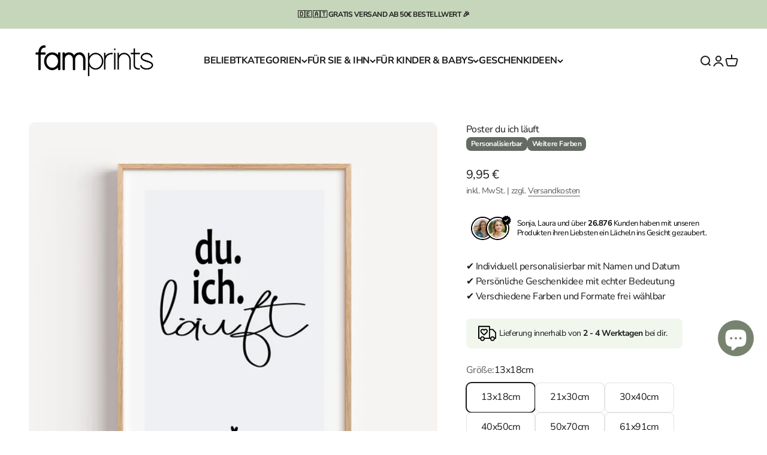

--- FILE ---
content_type: text/html; charset=utf-8
request_url: https://famprints.de/products/poster-du-ich-laeuft
body_size: 61697
content:
<!doctype html>

<html lang="de" dir="ltr">
  <head><script async crossorigin fetchpriority="high" src="/cdn/shopifycloud/importmap-polyfill/es-modules-shim.2.4.0.js"></script>
<script src="//famprints.de/cdn/shop/files/pandectes-rules.js?v=13357877895323079183"></script>

    <meta charset="utf-8">
    <meta
      name="viewport"
      content="width=device-width, initial-scale=1.0, height=device-height, minimum-scale=1.0, maximum-scale=1.0"
    >
    <meta name="theme-color" content="#ffffff">

     <title>Poster du ich läuft mit Namen personalisiert | famprints</title><meta name="description" content="Poster du ich läuft ist die perfekte Geschenkidee für Paare. Persönlich gestaltet mit Namen und besonderem Datum. Jetzt selbst gestalten!"><link rel="canonical" href="https://famprints.de/products/poster-du-ich-laeuft"><link rel="shortcut icon" href="//famprints.de/cdn/shop/files/famprints_favicon_transp.png?v=1757231701&width=96">
      <link rel="apple-touch-icon" href="//famprints.de/cdn/shop/files/famprints_favicon_transp.png?v=1757231701&width=180"><link rel="preconnect" href="https://cdn.shopify.com">
    <link rel="preconnect" href="https://fonts.shopifycdn.com" crossorigin>
    <link rel="dns-prefetch" href="https://productreviews.shopifycdn.com"><link rel="preload" href="//famprints.de/cdn/fonts/jost/jost_n5.7c8497861ffd15f4e1284cd221f14658b0e95d61.woff2" as="font" type="font/woff2" crossorigin><link rel="preload" href="//famprints.de/cdn/fonts/nunito_sans/nunitosans_n4.0276fe080df0ca4e6a22d9cb55aed3ed5ba6b1da.woff2" as="font" type="font/woff2" crossorigin><meta property="og:type" content="product">
  <meta property="og:title" content="Poster du ich läuft">
  <meta property="product:price:amount" content="9,95">
  <meta property="product:price:currency" content="EUR">
  <meta property="product:availability" content="in stock"><meta property="og:image" content="http://famprints.de/cdn/shop/files/F-PP-4-du-ich-laeuft-poster-personalisiert-hochzeitsposter-geschenk-zur-hochzeit-hochzeitsgeschenk-Partner-famprints-1_d416f3c8-6e0a-47ad-b1d2-04606b2fa211.webp?v=1768066415&width=2048">
  <meta property="og:image:secure_url" content="https://famprints.de/cdn/shop/files/F-PP-4-du-ich-laeuft-poster-personalisiert-hochzeitsposter-geschenk-zur-hochzeit-hochzeitsgeschenk-Partner-famprints-1_d416f3c8-6e0a-47ad-b1d2-04606b2fa211.webp?v=1768066415&width=2048">
  <meta property="og:image:width" content="2000">
  <meta property="og:image:height" content="2000"><meta property="og:description" content="Poster du ich läuft ist die perfekte Geschenkidee für Paare. Persönlich gestaltet mit Namen und besonderem Datum. Jetzt selbst gestalten!"><meta property="og:url" content="https://famprints.de/products/poster-du-ich-laeuft">
<meta property="og:site_name" content="famprints"><meta name="twitter:card" content="summary"><meta name="twitter:title" content="Poster du ich läuft">
  <meta name="twitter:description" content="Das Poster du ich läuft bringt auf den Punkt, was sich richtig anfühlt: Zwei Menschen, ein gemeinsamer Weg. Mit seinem klaren, modernen Stil steht dieses Wandbild für Zusammenhalt, Vertrauen und ein stilles Einverständnis im Alltag. Durch die Personalisierung mit Namen und einem für euch wichtigen Datum wird aus dem Motiv ein individuelles Poster für Paare, das eure Geschichte widerspiegelt. Ob als Geschenk zum Jahrestag, zur Hochzeit oder für die eigenen vier Wände – dieses Design passt immer dann, wenn Worte einfach sein dürfen. Bei famprints entsteht jedes du ich läuft Poster mit viel Liebe zum Detail. Gestaltung und Druck erfolgen in Deutschland und basieren auf hochwertigen Materialien, die dem Motiv eine besondere Wirkung verleihen. Das seidenmatte Premiumpapier sorgt für eine angenehme Oberfläche und klare Farben, während verschiedene Farbvarianten und Formate genug Spielraum lassen, um das Poster perfekt auf euren Stil"><meta name="twitter:image" content="https://famprints.de/cdn/shop/files/F-PP-4-du-ich-laeuft-poster-personalisiert-hochzeitsposter-geschenk-zur-hochzeit-hochzeitsgeschenk-Partner-famprints-1_d416f3c8-6e0a-47ad-b1d2-04606b2fa211.webp?crop=center&height=1200&v=1768066415&width=1200">
  <meta name="twitter:image:alt" content="Poster du ich läuft-Personalisiertes Poster-famprints-Das Poster du ich läuft bringt auf den Punkt, was sich richtig anfühlt: Zwei Menschen, ein gemeinsamer Weg. Mit seinem klaren, modernen Stil steht dieses Wandbild für Zusammenhalt, Vertrauen und ein st"><style>/* Typography (heading) */
  @font-face {
  font-family: Jost;
  font-weight: 500;
  font-style: normal;
  font-display: fallback;
  src: url("//famprints.de/cdn/fonts/jost/jost_n5.7c8497861ffd15f4e1284cd221f14658b0e95d61.woff2") format("woff2"),
       url("//famprints.de/cdn/fonts/jost/jost_n5.fb6a06896db583cc2df5ba1b30d9c04383119dd9.woff") format("woff");
}

@font-face {
  font-family: Jost;
  font-weight: 500;
  font-style: italic;
  font-display: fallback;
  src: url("//famprints.de/cdn/fonts/jost/jost_i5.a6c7dbde35f2b89f8461eacda9350127566e5d51.woff2") format("woff2"),
       url("//famprints.de/cdn/fonts/jost/jost_i5.2b58baee736487eede6bcdb523ca85eea2418357.woff") format("woff");
}

/* Typography (body) */
  @font-face {
  font-family: "Nunito Sans";
  font-weight: 400;
  font-style: normal;
  font-display: fallback;
  src: url("//famprints.de/cdn/fonts/nunito_sans/nunitosans_n4.0276fe080df0ca4e6a22d9cb55aed3ed5ba6b1da.woff2") format("woff2"),
       url("//famprints.de/cdn/fonts/nunito_sans/nunitosans_n4.b4964bee2f5e7fd9c3826447e73afe2baad607b7.woff") format("woff");
}

@font-face {
  font-family: "Nunito Sans";
  font-weight: 400;
  font-style: italic;
  font-display: fallback;
  src: url("//famprints.de/cdn/fonts/nunito_sans/nunitosans_i4.6e408730afac1484cf297c30b0e67c86d17fc586.woff2") format("woff2"),
       url("//famprints.de/cdn/fonts/nunito_sans/nunitosans_i4.c9b6dcbfa43622b39a5990002775a8381942ae38.woff") format("woff");
}

@font-face {
  font-family: "Nunito Sans";
  font-weight: 700;
  font-style: normal;
  font-display: fallback;
  src: url("//famprints.de/cdn/fonts/nunito_sans/nunitosans_n7.25d963ed46da26098ebeab731e90d8802d989fa5.woff2") format("woff2"),
       url("//famprints.de/cdn/fonts/nunito_sans/nunitosans_n7.d32e3219b3d2ec82285d3027bd673efc61a996c8.woff") format("woff");
}

@font-face {
  font-family: "Nunito Sans";
  font-weight: 700;
  font-style: italic;
  font-display: fallback;
  src: url("//famprints.de/cdn/fonts/nunito_sans/nunitosans_i7.8c1124729eec046a321e2424b2acf328c2c12139.woff2") format("woff2"),
       url("//famprints.de/cdn/fonts/nunito_sans/nunitosans_i7.af4cda04357273e0996d21184432bcb14651a64d.woff") format("woff");
}

:root {
    /**
     * ---------------------------------------------------------------------
     * SPACING VARIABLES
     *
     * We are using a spacing inspired from frameworks like Tailwind CSS.
     * ---------------------------------------------------------------------
     */
    --spacing-0-5: 0.125rem; /* 2px */
    --spacing-1: 0.25rem; /* 4px */
    --spacing-1-5: 0.375rem; /* 6px */
    --spacing-2: 0.5rem; /* 8px */
    --spacing-2-5: 0.625rem; /* 10px */
    --spacing-3: 0.75rem; /* 12px */
    --spacing-3-5: 0.875rem; /* 14px */
    --spacing-4: 1rem; /* 16px */
    --spacing-4-5: 1.125rem; /* 18px */
    --spacing-5: 1.25rem; /* 20px */
    --spacing-5-5: 1.375rem; /* 22px */
    --spacing-6: 1.5rem; /* 24px */
    --spacing-6-5: 1.625rem; /* 26px */
    --spacing-7: 1.75rem; /* 28px */
    --spacing-7-5: 1.875rem; /* 30px */
    --spacing-8: 2rem; /* 32px */
    --spacing-8-5: 2.125rem; /* 34px */
    --spacing-9: 2.25rem; /* 36px */
    --spacing-9-5: 2.375rem; /* 38px */
    --spacing-10: 2.5rem; /* 40px */
    --spacing-11: 2.75rem; /* 44px */
    --spacing-12: 3rem; /* 48px */
    --spacing-14: 3.5rem; /* 56px */
    --spacing-16: 4rem; /* 64px */
    --spacing-18: 4.5rem; /* 72px */
    --spacing-20: 5rem; /* 80px */
    --spacing-24: 6rem; /* 96px */
    --spacing-28: 7rem; /* 112px */
    --spacing-32: 8rem; /* 128px */
    --spacing-36: 9rem; /* 144px */
    --spacing-40: 10rem; /* 160px */
    --spacing-44: 11rem; /* 176px */
    --spacing-48: 12rem; /* 192px */
    --spacing-52: 13rem; /* 208px */
    --spacing-56: 14rem; /* 224px */
    --spacing-60: 15rem; /* 240px */
    --spacing-64: 16rem; /* 256px */
    --spacing-72: 18rem; /* 288px */
    --spacing-80: 20rem; /* 320px */
    --spacing-96: 24rem; /* 384px */

    /* Container */
    --container-max-width: 1600px;
    --container-narrow-max-width: 1350px;
    --container-gutter: var(--spacing-5);
    --section-outer-spacing-block: var(--spacing-10);
    --section-inner-max-spacing-block: var(--spacing-9);
    --section-inner-spacing-inline: var(--container-gutter);
    --section-stack-spacing-block: var(--spacing-8);

    /* Grid gutter */
    --grid-gutter: var(--spacing-5);

    /* Product list settings */
    --product-list-row-gap: var(--spacing-8);
    --product-list-column-gap: var(--grid-gutter);

    /* Form settings */
    --input-gap: var(--spacing-2);
    --input-height: 2.625rem;
    --input-padding-inline: var(--spacing-4);

    /* Other sizes */
    --sticky-area-height: calc(var(--sticky-announcement-bar-enabled, 0) * var(--announcement-bar-height, 0px) + var(--sticky-header-enabled, 0) * var(--header-height, 0px));

    /* RTL support */
    --transform-logical-flip: 1;
    --transform-origin-start: left;
    --transform-origin-end: right;

    /**
     * ---------------------------------------------------------------------
     * TYPOGRAPHY
     * ---------------------------------------------------------------------
     */

    /* Font properties */
    --heading-font-family: Jost, sans-serif;
    --heading-font-weight: 500;
    --heading-font-style: normal;
    --heading-text-transform: normal;
    --heading-letter-spacing: -0.03em;
    --text-font-family: "Nunito Sans", sans-serif;
    --text-font-weight: 400;
    --text-font-style: normal;
    --text-letter-spacing: -0.03em;

    /* Font sizes */
    --text-h0: 2.75rem;
    --text-h1: 2rem;
    --text-h2: 1.75rem;
    --text-h3: 1.375rem;
    --text-h4: 1.125rem;
    --text-h5: 1.125rem;
    --text-h6: 1rem;
    --text-xs: 0.625rem;
    --text-sm: 0.6875rem;
    --text-base: 0.8125rem;
    --text-lg: 1.0625rem;

    /**
     * ---------------------------------------------------------------------
     * COLORS
     * ---------------------------------------------------------------------
     */

    /* Color settings */--accent: 255 222 89;
    --text-primary: 26 26 26;
    --background-primary: 255 255 255;
    --dialog-background: 255 255 255;
    --border-color: var(--text-color, var(--text-primary)) / 0.12;

    /* Button colors */
    --button-background-primary: 255 222 89;
    --button-text-primary: 26 26 26;
    --button-background-secondary: 26 26 26;
    --button-text-secondary: 255 255 255;

    /* Status colors */
    --success-background: 224 244 232;
    --success-text: 0 163 65;
    --warning-background: 255 246 233;
    --warning-text: 255 183 74;
    --error-background: 254 231 231;
    --error-text: 248 58 58;

    /* Product colors */
    --on-sale-text: 248 58 58;
    --on-sale-badge-background: 248 58 58;
    --on-sale-badge-text: 255 255 255;
    --sold-out-badge-background: 0 0 0;
    --sold-out-badge-text: 255 255 255;
    --primary-badge-background: 100 107 99;
    --primary-badge-text: 255 255 255;
    --star-color: 255 183 74;
    --product-card-background: 255 255 255;
    --product-card-text: 26 26 26;

    /* Header colors */
    --header-background: 255 255 255;
    --header-text: 26 26 26;

    /* Footer colors */
    --footer-background: 100 107 99;
    --footer-text: 255 255 255;

    /* Rounded variables (used for border radius) */
    --rounded-xs: 0.25rem;
    --rounded-sm: 0.375rem;
    --rounded: 0.75rem;
    --rounded-lg: 1.5rem;
    --rounded-full: 9999px;

    --rounded-button: 0.5rem;
    --rounded-input: 0.5rem;

    /* Box shadow */
    --shadow-sm: 0 2px 8px rgb(var(--text-primary) / 0.0);
    --shadow: 0 5px 15px rgb(var(--text-primary) / 0.0);
    --shadow-md: 0 5px 30px rgb(var(--text-primary) / 0.0);
    --shadow-block: 0px 18px 50px rgb(var(--text-primary) / 0.0);

    /**
     * ---------------------------------------------------------------------
     * OTHER
     * ---------------------------------------------------------------------
     */

    --stagger-products-reveal-opacity: 1;
    --cursor-close-svg-url: url(//famprints.de/cdn/shop/t/150/assets/cursor-close.svg?v=147174565022153725511761287749);
    --cursor-zoom-in-svg-url: url(//famprints.de/cdn/shop/t/150/assets/cursor-zoom-in.svg?v=154953035094101115921761287749);
    --cursor-zoom-out-svg-url: url(//famprints.de/cdn/shop/t/150/assets/cursor-zoom-out.svg?v=16155520337305705181761287749);
    --checkmark-svg-url: url(//famprints.de/cdn/shop/t/150/assets/checkmark.svg?v=90515812459792003691761485197);
  }

  [dir="rtl"]:root {
    /* RTL support */
    --transform-logical-flip: -1;
    --transform-origin-start: right;
    --transform-origin-end: left;
  }

  @media screen and (min-width: 700px) {
    :root {
      /* Typography (font size) */
      --text-h0: 3.5rem;
      --text-h1: 2.5rem;
      --text-h2: 2rem;
      --text-h3: 1.625rem;
      --text-h4: 1.375rem;
      --text-h5: 1.125rem;
      --text-h6: 1rem;

      --text-xs: 0.75rem;
      --text-sm: 0.875rem;
      --text-base: 1.0rem;
      --text-lg: 1.25rem;

      /* Spacing */
      --container-gutter: 2rem;
      --section-outer-spacing-block: var(--spacing-14);
      --section-inner-max-spacing-block: var(--spacing-10);
      --section-inner-spacing-inline: var(--spacing-10);
      --section-stack-spacing-block: var(--spacing-12);

      /* Grid gutter */
      --grid-gutter: var(--spacing-6);

      /* Product list settings */
      --product-list-row-gap: var(--spacing-12);

      /* Form settings */
      --input-gap: 1rem;
      --input-height: 3.125rem;
      --input-padding-inline: var(--spacing-5);
    }
  }

  @media screen and (min-width: 1000px) {
    :root {
      /* Spacing settings */
      --container-gutter: var(--spacing-12);
      --section-outer-spacing-block: var(--spacing-16);
      --section-inner-max-spacing-block: var(--spacing-14);
      --section-inner-spacing-inline: var(--spacing-14);
      --section-stack-spacing-block: var(--spacing-12);
    }
  }

  @media screen and (min-width: 1150px) {
    :root {
      /* Spacing settings */
      --container-gutter: var(--spacing-12);
      --section-outer-spacing-block: var(--spacing-16);
      --section-inner-max-spacing-block: var(--spacing-14);
      --section-inner-spacing-inline: var(--spacing-14);
      --section-stack-spacing-block: var(--spacing-12);
    }
  }

  @media screen and (min-width: 1400px) {
    :root {
      /* Typography (font size) */
      --text-h0: 4.5rem;
      --text-h1: 3.5rem;
      --text-h2: 2.75rem;
      --text-h3: 2rem;
      --text-h4: 1.75rem;
      --text-h5: 1.375rem;
      --text-h6: 1.25rem;

      --section-outer-spacing-block: var(--spacing-20);
      --section-inner-max-spacing-block: var(--spacing-16);
      --section-inner-spacing-inline: var(--spacing-16);
    }
  }

  @media screen and (min-width: 1600px) {
    :root {
      --section-outer-spacing-block: var(--spacing-20);
      --section-inner-max-spacing-block: var(--spacing-18);
      --section-inner-spacing-inline: var(--spacing-18);
    }
  }

  /**
   * ---------------------------------------------------------------------
   * LIQUID DEPENDANT CSS
   *
   * Our main CSS is Liquid free, but some very specific features depend on
   * theme settings, so we have them here
   * ---------------------------------------------------------------------
   */@media screen and (pointer: fine) {
        .button:not([disabled]):hover, .btn:not([disabled]):hover, .shopify-payment-button__button--unbranded:not([disabled]):hover {
          --button-background-opacity: 0.85;
        }

        .button--subdued:not([disabled]):hover {
          --button-background: var(--text-color) / .05 !important;
        }
      }</style><script>
  // This allows to expose several variables to the global scope, to be used in scripts
  window.themeVariables = {
    settings: {
      showPageTransition: null,
      staggerProductsApparition: false,
      reduceDrawerAnimation: false,
      reduceMenuAnimation: false,
      headingApparition: "none",
      pageType: "product",
      moneyFormat: "{{amount_with_comma_separator}} €",
      moneyWithCurrencyFormat: "€{{amount_with_comma_separator}} EUR",
      currencyCodeEnabled: false,
      cartType: "drawer",
      showDiscount: true,
      discountMode: "saving",
      pageBackground: "#ffffff",
      textColor: "#1a1a1a"
    },

    strings: {
      accessibilityClose: "Schließen",
      accessibilityNext: "Vor",
      accessibilityPrevious: "Zurück",
      closeGallery: "Galerie schließen",
      zoomGallery: "Bild vergrößern",
      errorGallery: "Bild kann nicht geladen werden",
      searchNoResults: "Keine Treffer",
      addOrderNote: "Bestellhinweis hinzufügen",
      editOrderNote: "Bestellhinweis bearbeiten",
      shippingEstimatorNoResults: "Tut uns leid, aber wir verschicken leider nicht an deine Adresse.",
      shippingEstimatorOneResult: "Für deine Adresse gibt es einen Versandtarif:",
      shippingEstimatorMultipleResults: "Für deine Adresse gibt es mehrere Versandtarife:",
      shippingEstimatorError: "Beim Berechnen der Versandkosten ist ein Fehler aufgetreten:"
    },

    breakpoints: {
      'sm': 'screen and (min-width: 700px)',
      'md': 'screen and (min-width: 1000px)',
      'lg': 'screen and (min-width: 1150px)',
      'xl': 'screen and (min-width: 1400px)',

      'sm-max': 'screen and (max-width: 699px)',
      'md-max': 'screen and (max-width: 999px)',
      'lg-max': 'screen and (max-width: 1149px)',
      'xl-max': 'screen and (max-width: 1399px)'
    }
  };

  // For detecting native share
  document.documentElement.classList.add(`native-share--${navigator.share ? 'enabled' : 'disabled'}`);// We save the product ID in local storage to be eventually used for recently viewed section
    try {
      const recentlyViewedProducts = new Set(JSON.parse(localStorage.getItem('theme:recently-viewed-products') || '[]'));

      recentlyViewedProducts.delete(7573751562484); // Delete first to re-move the product
      recentlyViewedProducts.add(7573751562484);

      localStorage.setItem('theme:recently-viewed-products', JSON.stringify(Array.from(recentlyViewedProducts.values()).reverse()));
    } catch (e) {
      // Safari in private mode does not allow setting item, we silently fail
    }</script><script type="importmap">{
        "imports": {
          "vendor": "//famprints.de/cdn/shop/t/150/assets/vendor.min.js?v=166563502121812900551761287733",
          "theme": "//famprints.de/cdn/shop/t/150/assets/theme.js?v=63782355822096238611761287733",
          "photoswipe": "//famprints.de/cdn/shop/t/150/assets/photoswipe.min.js?v=13374349288281597431761287733"
        }
      }
    </script>

    <script type="module" src="//famprints.de/cdn/shop/t/150/assets/vendor.min.js?v=166563502121812900551761287733"></script>
    <script type="module" src="//famprints.de/cdn/shop/t/150/assets/theme.js?v=63782355822096238611761287733"></script>

    <script>window.performance && window.performance.mark && window.performance.mark('shopify.content_for_header.start');</script><meta id="shopify-digital-wallet" name="shopify-digital-wallet" content="/62590583028/digital_wallets/dialog">
<meta name="shopify-checkout-api-token" content="2ca3e64f78174d0c83c9a99461b66b06">
<meta id="in-context-paypal-metadata" data-shop-id="62590583028" data-venmo-supported="false" data-environment="production" data-locale="de_DE" data-paypal-v4="true" data-currency="EUR">
<link rel="alternate" hreflang="x-default" href="https://famprints.de/products/poster-du-ich-laeuft">
<link rel="alternate" hreflang="de" href="https://famprints.de/products/poster-du-ich-laeuft">
<link rel="alternate" hreflang="de-AT" href="https://famprints.at/products/poster-du-ich-laeuft">
<link rel="alternate" type="application/json+oembed" href="https://famprints.de/products/poster-du-ich-laeuft.oembed">
<script async="async" src="/checkouts/internal/preloads.js?locale=de-DE"></script>
<script id="apple-pay-shop-capabilities" type="application/json">{"shopId":62590583028,"countryCode":"DE","currencyCode":"EUR","merchantCapabilities":["supports3DS"],"merchantId":"gid:\/\/shopify\/Shop\/62590583028","merchantName":"famprints","requiredBillingContactFields":["postalAddress","email"],"requiredShippingContactFields":["postalAddress","email"],"shippingType":"shipping","supportedNetworks":["visa","maestro","masterCard","amex"],"total":{"type":"pending","label":"famprints","amount":"1.00"},"shopifyPaymentsEnabled":true,"supportsSubscriptions":true}</script>
<script id="shopify-features" type="application/json">{"accessToken":"2ca3e64f78174d0c83c9a99461b66b06","betas":["rich-media-storefront-analytics"],"domain":"famprints.de","predictiveSearch":true,"shopId":62590583028,"locale":"de"}</script>
<script>var Shopify = Shopify || {};
Shopify.shop = "lemabo-de.myshopify.com";
Shopify.locale = "de";
Shopify.currency = {"active":"EUR","rate":"1.0"};
Shopify.country = "DE";
Shopify.theme = {"name":"Impact 10.0 BEFOR OPT ","id":188864364808,"schema_name":"Impact","schema_version":"6.11.2","theme_store_id":1190,"role":"main"};
Shopify.theme.handle = "null";
Shopify.theme.style = {"id":null,"handle":null};
Shopify.cdnHost = "famprints.de/cdn";
Shopify.routes = Shopify.routes || {};
Shopify.routes.root = "/";</script>
<script type="module">!function(o){(o.Shopify=o.Shopify||{}).modules=!0}(window);</script>
<script>!function(o){function n(){var o=[];function n(){o.push(Array.prototype.slice.apply(arguments))}return n.q=o,n}var t=o.Shopify=o.Shopify||{};t.loadFeatures=n(),t.autoloadFeatures=n()}(window);</script>
<script id="shop-js-analytics" type="application/json">{"pageType":"product"}</script>
<script defer="defer" async type="module" src="//famprints.de/cdn/shopifycloud/shop-js/modules/v2/client.init-shop-cart-sync_e98Ab_XN.de.esm.js"></script>
<script defer="defer" async type="module" src="//famprints.de/cdn/shopifycloud/shop-js/modules/v2/chunk.common_Pcw9EP95.esm.js"></script>
<script defer="defer" async type="module" src="//famprints.de/cdn/shopifycloud/shop-js/modules/v2/chunk.modal_CzmY4ZhL.esm.js"></script>
<script type="module">
  await import("//famprints.de/cdn/shopifycloud/shop-js/modules/v2/client.init-shop-cart-sync_e98Ab_XN.de.esm.js");
await import("//famprints.de/cdn/shopifycloud/shop-js/modules/v2/chunk.common_Pcw9EP95.esm.js");
await import("//famprints.de/cdn/shopifycloud/shop-js/modules/v2/chunk.modal_CzmY4ZhL.esm.js");

  window.Shopify.SignInWithShop?.initShopCartSync?.({"fedCMEnabled":true,"windoidEnabled":true});

</script>
<script>(function() {
  var isLoaded = false;
  function asyncLoad() {
    if (isLoaded) return;
    isLoaded = true;
    var urls = ["https:\/\/loox.io\/widget\/SfE2xjuMjs\/loox.1761302850040.js?shop=lemabo-de.myshopify.com","\/\/cdn.shopify.com\/proxy\/54606005fe7891c25c1cf751f226dd43630f30f75ae1c94fdfb1e39b8821e121\/shopify-script-tags.s3.eu-west-1.amazonaws.com\/smartseo\/instantpage.js?shop=lemabo-de.myshopify.com\u0026sp-cache-control=cHVibGljLCBtYXgtYWdlPTkwMA"];
    for (var i = 0; i < urls.length; i++) {
      var s = document.createElement('script');
      s.type = 'text/javascript';
      s.async = true;
      s.src = urls[i];
      var x = document.getElementsByTagName('script')[0];
      x.parentNode.insertBefore(s, x);
    }
  };
  if(window.attachEvent) {
    window.attachEvent('onload', asyncLoad);
  } else {
    window.addEventListener('load', asyncLoad, false);
  }
})();</script>
<script id="__st">var __st={"a":62590583028,"offset":3600,"reqid":"864d0e15-c5df-47cc-aa62-bab0c6bb5b85-1769121975","pageurl":"famprints.de\/products\/poster-du-ich-laeuft","u":"1649565e7db9","p":"product","rtyp":"product","rid":7573751562484};</script>
<script>window.ShopifyPaypalV4VisibilityTracking = true;</script>
<script id="captcha-bootstrap">!function(){'use strict';const t='contact',e='account',n='new_comment',o=[[t,t],['blogs',n],['comments',n],[t,'customer']],c=[[e,'customer_login'],[e,'guest_login'],[e,'recover_customer_password'],[e,'create_customer']],r=t=>t.map((([t,e])=>`form[action*='/${t}']:not([data-nocaptcha='true']) input[name='form_type'][value='${e}']`)).join(','),a=t=>()=>t?[...document.querySelectorAll(t)].map((t=>t.form)):[];function s(){const t=[...o],e=r(t);return a(e)}const i='password',u='form_key',d=['recaptcha-v3-token','g-recaptcha-response','h-captcha-response',i],f=()=>{try{return window.sessionStorage}catch{return}},m='__shopify_v',_=t=>t.elements[u];function p(t,e,n=!1){try{const o=window.sessionStorage,c=JSON.parse(o.getItem(e)),{data:r}=function(t){const{data:e,action:n}=t;return t[m]||n?{data:e,action:n}:{data:t,action:n}}(c);for(const[e,n]of Object.entries(r))t.elements[e]&&(t.elements[e].value=n);n&&o.removeItem(e)}catch(o){console.error('form repopulation failed',{error:o})}}const l='form_type',E='cptcha';function T(t){t.dataset[E]=!0}const w=window,h=w.document,L='Shopify',v='ce_forms',y='captcha';let A=!1;((t,e)=>{const n=(g='f06e6c50-85a8-45c8-87d0-21a2b65856fe',I='https://cdn.shopify.com/shopifycloud/storefront-forms-hcaptcha/ce_storefront_forms_captcha_hcaptcha.v1.5.2.iife.js',D={infoText:'Durch hCaptcha geschützt',privacyText:'Datenschutz',termsText:'Allgemeine Geschäftsbedingungen'},(t,e,n)=>{const o=w[L][v],c=o.bindForm;if(c)return c(t,g,e,D).then(n);var r;o.q.push([[t,g,e,D],n]),r=I,A||(h.body.append(Object.assign(h.createElement('script'),{id:'captcha-provider',async:!0,src:r})),A=!0)});var g,I,D;w[L]=w[L]||{},w[L][v]=w[L][v]||{},w[L][v].q=[],w[L][y]=w[L][y]||{},w[L][y].protect=function(t,e){n(t,void 0,e),T(t)},Object.freeze(w[L][y]),function(t,e,n,w,h,L){const[v,y,A,g]=function(t,e,n){const i=e?o:[],u=t?c:[],d=[...i,...u],f=r(d),m=r(i),_=r(d.filter((([t,e])=>n.includes(e))));return[a(f),a(m),a(_),s()]}(w,h,L),I=t=>{const e=t.target;return e instanceof HTMLFormElement?e:e&&e.form},D=t=>v().includes(t);t.addEventListener('submit',(t=>{const e=I(t);if(!e)return;const n=D(e)&&!e.dataset.hcaptchaBound&&!e.dataset.recaptchaBound,o=_(e),c=g().includes(e)&&(!o||!o.value);(n||c)&&t.preventDefault(),c&&!n&&(function(t){try{if(!f())return;!function(t){const e=f();if(!e)return;const n=_(t);if(!n)return;const o=n.value;o&&e.removeItem(o)}(t);const e=Array.from(Array(32),(()=>Math.random().toString(36)[2])).join('');!function(t,e){_(t)||t.append(Object.assign(document.createElement('input'),{type:'hidden',name:u})),t.elements[u].value=e}(t,e),function(t,e){const n=f();if(!n)return;const o=[...t.querySelectorAll(`input[type='${i}']`)].map((({name:t})=>t)),c=[...d,...o],r={};for(const[a,s]of new FormData(t).entries())c.includes(a)||(r[a]=s);n.setItem(e,JSON.stringify({[m]:1,action:t.action,data:r}))}(t,e)}catch(e){console.error('failed to persist form',e)}}(e),e.submit())}));const S=(t,e)=>{t&&!t.dataset[E]&&(n(t,e.some((e=>e===t))),T(t))};for(const o of['focusin','change'])t.addEventListener(o,(t=>{const e=I(t);D(e)&&S(e,y())}));const B=e.get('form_key'),M=e.get(l),P=B&&M;t.addEventListener('DOMContentLoaded',(()=>{const t=y();if(P)for(const e of t)e.elements[l].value===M&&p(e,B);[...new Set([...A(),...v().filter((t=>'true'===t.dataset.shopifyCaptcha))])].forEach((e=>S(e,t)))}))}(h,new URLSearchParams(w.location.search),n,t,e,['guest_login'])})(!0,!0)}();</script>
<script integrity="sha256-4kQ18oKyAcykRKYeNunJcIwy7WH5gtpwJnB7kiuLZ1E=" data-source-attribution="shopify.loadfeatures" defer="defer" src="//famprints.de/cdn/shopifycloud/storefront/assets/storefront/load_feature-a0a9edcb.js" crossorigin="anonymous"></script>
<script data-source-attribution="shopify.dynamic_checkout.dynamic.init">var Shopify=Shopify||{};Shopify.PaymentButton=Shopify.PaymentButton||{isStorefrontPortableWallets:!0,init:function(){window.Shopify.PaymentButton.init=function(){};var t=document.createElement("script");t.src="https://famprints.de/cdn/shopifycloud/portable-wallets/latest/portable-wallets.de.js",t.type="module",document.head.appendChild(t)}};
</script>
<script data-source-attribution="shopify.dynamic_checkout.buyer_consent">
  function portableWalletsHideBuyerConsent(e){var t=document.getElementById("shopify-buyer-consent"),n=document.getElementById("shopify-subscription-policy-button");t&&n&&(t.classList.add("hidden"),t.setAttribute("aria-hidden","true"),n.removeEventListener("click",e))}function portableWalletsShowBuyerConsent(e){var t=document.getElementById("shopify-buyer-consent"),n=document.getElementById("shopify-subscription-policy-button");t&&n&&(t.classList.remove("hidden"),t.removeAttribute("aria-hidden"),n.addEventListener("click",e))}window.Shopify?.PaymentButton&&(window.Shopify.PaymentButton.hideBuyerConsent=portableWalletsHideBuyerConsent,window.Shopify.PaymentButton.showBuyerConsent=portableWalletsShowBuyerConsent);
</script>
<script data-source-attribution="shopify.dynamic_checkout.cart.bootstrap">document.addEventListener("DOMContentLoaded",(function(){function t(){return document.querySelector("shopify-accelerated-checkout-cart, shopify-accelerated-checkout")}if(t())Shopify.PaymentButton.init();else{new MutationObserver((function(e,n){t()&&(Shopify.PaymentButton.init(),n.disconnect())})).observe(document.body,{childList:!0,subtree:!0})}}));
</script>
<link id="shopify-accelerated-checkout-styles" rel="stylesheet" media="screen" href="https://famprints.de/cdn/shopifycloud/portable-wallets/latest/accelerated-checkout-backwards-compat.css" crossorigin="anonymous">
<style id="shopify-accelerated-checkout-cart">
        #shopify-buyer-consent {
  margin-top: 1em;
  display: inline-block;
  width: 100%;
}

#shopify-buyer-consent.hidden {
  display: none;
}

#shopify-subscription-policy-button {
  background: none;
  border: none;
  padding: 0;
  text-decoration: underline;
  font-size: inherit;
  cursor: pointer;
}

#shopify-subscription-policy-button::before {
  box-shadow: none;
}

      </style>

<script>window.performance && window.performance.mark && window.performance.mark('shopify.content_for_header.end');</script>
<link href="//famprints.de/cdn/shop/t/150/assets/theme.css?v=3935707126359067981761287733" rel="stylesheet" type="text/css" media="all" /><script src="//famprints.de/cdn/shop/t/150/assets/teeinblue-custom.js?v=177876569541839620961763451918" type="text/javascript"></script>
    <link href="//famprints.de/cdn/shop/t/150/assets/teeinblue-custom.css?v=154918539146009949131763451545" rel="stylesheet" type="text/css" media="all" />

    <script>
      window.updateCartPage = async () => {
        document.querySelector('.header__icon-list > li > a[href="/cart"]').click();
        
      };

      window.updateCartDrawer = (open = true) => {
        document.dispatchEvent(new CustomEvent('cart:refresh'));
        if (open) {
          setTimeout(function () {
            document.querySelector('a[aria-controls="cart-drawer"]').click();
          }, 1000);
        }

        if (window.location.pathname.includes('/cart')) window.updateCartPage();
      };
      teeinblue = {
        ...(window.teeinblue || {}),
        cartContainerSelectors: ['cart-drawer .cart-drawer__line-items' ],
        cartItemWrapperSelectors: ['cart-drawer .cart-drawer__line-items .line-item'],
        onItemAdded: function () {
          updateCartDrawer(true);
        },
        autofixerDelay: 1000,
        autofixerCallback: function () {
          console.log('trigger callback');
          updateCartDrawer(false);
        },
      };
    </script>
    <style target="teeinblue">
      @media(max-width: 767.99px) {
        .tee-dialog-body {
          max-height: 75vh !important;
          overflow-y: scroll !important;
        }

        .tee-dialog-maps .tee-dialog-body {
          max-height: 100vh !important;
        }
      }
    </style>
  <!-- BEGIN app block: shopify://apps/pandectes-gdpr/blocks/banner/58c0baa2-6cc1-480c-9ea6-38d6d559556a -->
  
    
      <!-- TCF is active, scripts are loaded above -->
      
        <script>
          if (!window.PandectesRulesSettings) {
            window.PandectesRulesSettings = {"store":{"id":62590583028,"adminMode":false,"headless":false,"storefrontRootDomain":"","checkoutRootDomain":"","storefrontAccessToken":""},"banner":{"revokableTrigger":true,"cookiesBlockedByDefault":"7","hybridStrict":false,"isActive":true},"geolocation":{"brOnly":false,"caOnly":false,"chOnly":false,"euOnly":false,"jpOnly":false,"thOnly":false,"canadaOnly":false,"canadaLaw25":false,"canadaPipeda":false,"globalVisibility":true},"blocker":{"isActive":true,"googleConsentMode":{"isActive":true,"id":"GTM-W9ZR8H8","analyticsId":"G-43SJY3XW81","onlyGtm":false,"adwordsId":"AW-10991212880","adStorageCategory":4,"analyticsStorageCategory":2,"functionalityStorageCategory":1,"personalizationStorageCategory":1,"securityStorageCategory":0,"customEvent":true,"redactData":true,"urlPassthrough":true,"dataLayerProperty":"dataLayer","waitForUpdate":0,"useNativeChannel":false,"debugMode":false},"facebookPixel":{"isActive":false,"id":"","ldu":false},"microsoft":{"isActive":false,"uetTags":""},"clarity":{"isActive":false,"id":""},"rakuten":{"isActive":false,"cmp":false,"ccpa":false},"gpcIsActive":true,"klaviyoIsActive":false,"defaultBlocked":7,"patterns":{"whiteList":["pay.google.com"],"blackList":{"1":["www.paypal.com","ad4m.at"],"2":["clarity.ms","https://www.googletagmanager.com/gtm.js?id=GTM"],"4":["bat.bing.com","s.pinimg.com/ct/core.js|s.pinimg.com/ct/lib","googletagmanager.com/gtag/js\\?id=AW|googleadservices.com","static.klaviyo.com|www.klaviyo.com|static-tracking.klaviyo.com|a.klaviyo.com","analytics.tiktok.com","hyj.mobi","ad-srv.net","adnxs.com","adform.net","adcell.com"],"8":[]},"iframesWhiteList":[],"iframesBlackList":{"1":[],"2":[],"4":[],"8":[]},"beaconsWhiteList":[],"beaconsBlackList":{"1":[],"2":[],"4":[],"8":[]}}}};
            const rulesScript = document.createElement('script');
            window.PandectesRulesSettings.auto = true;
            rulesScript.src = "https://cdn.shopify.com/extensions/019be439-d987-77f1-acec-51375980d6df/gdpr-241/assets/pandectes-rules.js";
            const firstChild = document.head.firstChild;
            document.head.insertBefore(rulesScript, firstChild);
          }
        </script>
      
      <script>
        
          window.PandectesSettings = {"store":{"id":62590583028,"plan":"premium","theme":"Impact 10.0","primaryLocale":"de","adminMode":false,"headless":false,"storefrontRootDomain":"","checkoutRootDomain":"","storefrontAccessToken":""},"tsPublished":1762250088,"declaration":{"showPurpose":false,"showProvider":false,"declIntroText":"Wir verwenden Cookies, um die Funktionalität der Website zu optimieren, die Leistung zu analysieren und dir ein personalisiertes Shopping Erlebnis zu bieten. Einige Cookies sind für den ordnungsgemäßen Betrieb der Website unerlässlich. Diese Cookies können nicht deaktiviert werden. In diesem Fenster kannst du deine Präferenzen für Cookies verwalten.","showDateGenerated":true},"language":{"unpublished":[],"languageMode":"Single","fallbackLanguage":"de","languageDetection":"browser","languagesSupported":[]},"texts":{"managed":{"headerText":{"de":"Wir respektieren deine Privatsphäre"},"consentText":{"de":"Wir möchten, dass du dich hier gut zurechtfindest und Inhalte siehst, die für dich interessant sind. Deshalb nutzen wir Cookies, um Funktionen bereitzustellen, unsere Services zu verbessern und dir individuell passende Empfehlungen und Angebote anzuzeigen. Du kannst natürlich selbst entscheiden, welche Cookies gesetzt werden dürfen."},"linkText":{"de":"mehr erfahren"},"imprintText":{"de":"Impressum"},"googleLinkText":{"de":"Google Informationen"},"allowButtonText":{"de":"Annehmen"},"denyButtonText":{"de":"Ablehnen"},"dismissButtonText":{"de":"Okay"},"leaveSiteButtonText":{"de":"Diese Seite verlassen"},"preferencesButtonText":{"de":"Einstellungen"},"cookiePolicyText":{"de":"Cookie-Richtlinie"},"preferencesPopupTitleText":{"de":"Einwilligungseinstellungen verwalten"},"preferencesPopupIntroText":{"de":"Wir verwenden Cookies, um die Funktionalität der Website zu optimieren, die Leistung zu analysieren und dir ein personalisiertes Shopping Erlebnis zu bieten. Einige Cookies sind für den ordnungsgemäßen Betrieb der Website unerlässlich. Diese Cookies können nicht deaktiviert werden. In diesem Fenster kannst du die Präferenzen für Cookies verwalten."},"preferencesPopupSaveButtonText":{"de":"Auswahl speichern"},"preferencesPopupCloseButtonText":{"de":"Schließen"},"preferencesPopupAcceptAllButtonText":{"de":"Alles Akzeptieren"},"preferencesPopupRejectAllButtonText":{"de":"Alles ablehnen"},"cookiesDetailsText":{"de":"Cookie-Details"},"preferencesPopupAlwaysAllowedText":{"de":"Immer erlaubt"},"accessSectionParagraphText":{"de":"Du hast das Recht, jederzeit auf deine Daten zuzugreifen."},"accessSectionTitleText":{"de":"Datenübertragbarkeit"},"accessSectionAccountInfoActionText":{"de":"persönliche Daten"},"accessSectionDownloadReportActionText":{"de":"Alle Daten anfordern"},"accessSectionGDPRRequestsActionText":{"de":"Anfragen betroffener Personen"},"accessSectionOrdersRecordsActionText":{"de":"Aufträge"},"rectificationSectionParagraphText":{"de":"Du hast das Recht, die Aktualisierung deiner Daten zu verlangen, wann immer du dies für angemessen hältst."},"rectificationSectionTitleText":{"de":"Datenberichtigung"},"rectificationCommentPlaceholder":{"de":"Beschreiben Sie, was Sie aktualisieren möchten"},"rectificationCommentValidationError":{"de":"Kommentar ist erforderlich"},"rectificationSectionEditAccountActionText":{"de":"Aktualisierung anfordern"},"erasureSectionTitleText":{"de":"Recht auf Vergessenwerden"},"erasureSectionParagraphText":{"de":"Du hast das Recht, die Löschung aller deiner Daten zu verlangen. Danach kannst du nicht mehr auf dein Konto zugreifen."},"erasureSectionRequestDeletionActionText":{"de":"Löschung personenbezogener Daten anfordern"},"consentDate":{"de":"Zustimmungsdatum"},"consentId":{"de":"Einwilligungs-ID"},"consentSectionChangeConsentActionText":{"de":"Einwilligungspräferenz ändern"},"consentSectionConsentedText":{"de":"Sie haben der Cookie-Richtlinie dieser Website zugestimmt am"},"consentSectionNoConsentText":{"de":"Sie haben der Cookie-Richtlinie dieser Website nicht zugestimmt."},"consentSectionTitleText":{"de":"Ihre Cookie-Einwilligung"},"consentStatus":{"de":"Einwilligungspräferenz"},"confirmationFailureMessage":{"de":"Ihre Anfrage wurde nicht bestätigt. Bitte versuchen Sie es erneut und wenn das Problem weiterhin besteht, wenden Sie sich an den Ladenbesitzer, um Hilfe zu erhalten"},"confirmationFailureTitle":{"de":"Ein Problem ist aufgetreten"},"confirmationSuccessMessage":{"de":"Wir werden uns in Kürze zu Ihrem Anliegen bei Ihnen melden."},"confirmationSuccessTitle":{"de":"Ihre Anfrage wurde bestätigt"},"guestsSupportEmailFailureMessage":{"de":"Ihre Anfrage wurde nicht übermittelt. Bitte versuchen Sie es erneut und wenn das Problem weiterhin besteht, wenden Sie sich an den Shop-Inhaber, um Hilfe zu erhalten."},"guestsSupportEmailFailureTitle":{"de":"Ein Problem ist aufgetreten"},"guestsSupportEmailPlaceholder":{"de":"E-Mail-Addresse"},"guestsSupportEmailSuccessMessage":{"de":"Wenn Sie als Kunde dieses Shops registriert sind, erhalten Sie in Kürze eine E-Mail mit Anweisungen zum weiteren Vorgehen."},"guestsSupportEmailSuccessTitle":{"de":"Vielen Dank für die Anfrage"},"guestsSupportEmailValidationError":{"de":"Email ist ungültig"},"guestsSupportInfoText":{"de":"Bitte loggen Sie sich mit Ihrem Kundenkonto ein, um fortzufahren."},"submitButton":{"de":"einreichen"},"submittingButton":{"de":"Senden..."},"cancelButton":{"de":"Abbrechen"},"declIntroText":{"de":"Wir verwenden Cookies, um die Funktionalität der Website zu optimieren, die Leistung zu analysieren und dir ein personalisiertes Shopping Erlebnis zu bieten. Einige Cookies sind für den ordnungsgemäßen Betrieb der Website unerlässlich. Diese Cookies können nicht deaktiviert werden. In diesem Fenster kannst du deine Präferenzen für Cookies verwalten."},"declName":{"de":"Name"},"declPurpose":{"de":"Zweck"},"declType":{"de":"Typ"},"declRetention":{"de":"Speicherdauer"},"declProvider":{"de":"Anbieter"},"declFirstParty":{"de":"Erstanbieter"},"declThirdParty":{"de":"Drittanbieter"},"declSeconds":{"de":"Sekunden"},"declMinutes":{"de":"Minuten"},"declHours":{"de":"Std."},"declDays":{"de":"Tage"},"declWeeks":{"de":"Woche(n)"},"declMonths":{"de":"Monate"},"declYears":{"de":"Jahre"},"declSession":{"de":"Sitzung"},"declDomain":{"de":"Domain"},"declPath":{"de":"Weg"}},"categories":{"strictlyNecessaryCookiesTitleText":{"de":"Unbedingt erforderlich"},"strictlyNecessaryCookiesDescriptionText":{"de":"Diese Cookies sind unerlässlich, damit du dich auf der Website bewegen und ihre Funktionen nutzen kannst, z. B. den Zugriff auf sichere Bereiche der Website. Ohne diese Cookies kann die Website nicht richtig funktionieren."},"functionalityCookiesTitleText":{"de":"Funktionale Cookies"},"functionalityCookiesDescriptionText":{"de":"Diese Cookies ermöglichen es der Website, verbesserte Funktionalität und Personalisierung bereitzustellen. Sie können von uns oder von Drittanbietern gesetzt werden, deren Dienste wir auf unseren Seiten hinzugefügt haben. Wenn du diese Cookies nicht zulassen möchtest, funktionieren einige oder alle dieser Dienste möglicherweise nicht richtig."},"performanceCookiesTitleText":{"de":"Performance-Cookies"},"performanceCookiesDescriptionText":{"de":"Diese Cookies ermöglichen es uns, die Leistung unserer Website zu überwachen und zu verbessern. Sie ermöglichen es uns beispielsweise, Besuche zu zählen, Verkehrsquellen zu identifizieren und zu sehen, welche Teile der Website am beliebtesten sind."},"targetingCookiesTitleText":{"de":"Targeting-Cookies"},"targetingCookiesDescriptionText":{"de":"Diese Cookies können von unseren Werbepartnern über unsere Website gesetzt werden. Sie können von diesen Unternehmen verwendet werden, um ein Profil deiner Interessen zu erstellen und dir relevante Werbung auf anderen Websites anzuzeigen. Sie speichern keine direkten personenbezogenen Daten, sondern basieren auf der eindeutigen Identifizierung deines Browsers und deines Internetgeräts. Wenn du diese Cookies nicht zulassen möchtest, erlebst du weniger zielgerichtete Werbung."},"unclassifiedCookiesTitleText":{"de":"Unklassifizierte Cookies"},"unclassifiedCookiesDescriptionText":{"de":"Unklassifizierte Cookies sind Cookies, die wir gerade zusammen mit den Anbietern einzelner Cookies klassifizieren."}},"auto":{}},"library":{"previewMode":false,"fadeInTimeout":0,"defaultBlocked":7,"showLink":true,"showImprintLink":false,"showGoogleLink":true,"enabled":true,"cookie":{"expiryDays":365,"secure":true,"domain":""},"dismissOnScroll":false,"dismissOnWindowClick":false,"dismissOnTimeout":false,"palette":{"popup":{"background":"#FFFFFF","backgroundForCalculations":{"a":1,"b":255,"g":255,"r":255},"text":"#1A1A1A"},"button":{"background":"#FFDE59","backgroundForCalculations":{"a":1,"b":89,"g":222,"r":255},"text":"#1A1A1A","textForCalculation":{"a":1,"b":26,"g":26,"r":26},"border":"transparent"}},"content":{"href":"https://famprints.de/policies/privacy-policy","imprintHref":"/","close":"&#10005;","target":"","logo":"<img class=\"cc-banner-logo\" style=\"max-height: 40px;\" src=\"https://lemabo-de.myshopify.com/cdn/shop/files/pandectes-banner-logo.png\" alt=\"Cookie banner\" />"},"window":"<div role=\"dialog\" aria-label=\"{{header}}\" aria-describedby=\"cookieconsent:desc\" id=\"pandectes-banner\" class=\"cc-window-wrapper cc-overlay-wrapper\"><div class=\"pd-cookie-banner-window cc-window {{classes}}\">{{children}}</div></div>","compliance":{"custom":"<div class=\"cc-compliance cc-highlight\">{{preferences}}{{allow}}</div>"},"type":"custom","layouts":{"basic":"{{logo}}{{messagelink}}{{compliance}}"},"position":"overlay","theme":"classic","revokable":false,"animateRevokable":false,"revokableReset":false,"revokableLogoUrl":"https://lemabo-de.myshopify.com/cdn/shop/files/pandectes-reopen-logo.png","revokablePlacement":"bottom-left","revokableMarginHorizontal":15,"revokableMarginVertical":15,"static":false,"autoAttach":true,"hasTransition":true,"blacklistPage":[""],"elements":{"close":"<button aria-label=\"Schließen\" type=\"button\" class=\"cc-close\">{{close}}</button>","dismiss":"<button type=\"button\" class=\"cc-btn cc-btn-decision cc-dismiss\">{{dismiss}}</button>","allow":"<button type=\"button\" class=\"cc-btn cc-btn-decision cc-allow\">{{allow}}</button>","deny":"<button type=\"button\" class=\"cc-btn cc-btn-decision cc-deny\">{{deny}}</button>","preferences":"<button type=\"button\" class=\"cc-btn cc-settings\" aria-controls=\"pd-cp-preferences\" onclick=\"Pandectes.fn.openPreferences()\">{{preferences}}</button>"}},"geolocation":{"brOnly":false,"caOnly":false,"chOnly":false,"euOnly":false,"jpOnly":false,"thOnly":false,"canadaOnly":false,"canadaLaw25":false,"canadaPipeda":false,"globalVisibility":true},"dsr":{"guestsSupport":true,"accessSectionDownloadReportAuto":false},"banner":{"resetTs":1708874782,"extraCss":"        .cc-banner-logo {max-width: 38em!important;}    @media(min-width: 768px) {.cc-window.cc-floating{max-width: 38em!important;width: 38em!important;}}    .cc-message, .pd-cookie-banner-window .cc-header, .cc-logo {text-align: center}    .cc-window-wrapper{z-index: 2147483647;-webkit-transition: opacity 1s ease;  transition: opacity 1s ease;}    .cc-window{z-index: 2147483647;font-size: 13px!important;font-family: inherit;}    .pd-cookie-banner-window .cc-header{font-size: 13px!important;font-family: inherit;}    .pd-cp-ui{font-family: inherit; background-color: #FFFFFF;color:#1A1A1A;}    button.pd-cp-btn, a.pd-cp-btn{background-color:#FFDE59;color:#1A1A1A!important;}    input + .pd-cp-preferences-slider{background-color: rgba(26, 26, 26, 0.3)}    .pd-cp-scrolling-section::-webkit-scrollbar{background-color: rgba(26, 26, 26, 0.3)}    input:checked + .pd-cp-preferences-slider{background-color: rgba(26, 26, 26, 1)}    .pd-cp-scrolling-section::-webkit-scrollbar-thumb {background-color: rgba(26, 26, 26, 1)}    .pd-cp-ui-close{color:#1A1A1A;}    .pd-cp-preferences-slider:before{background-color: #FFFFFF}    .pd-cp-title:before {border-color: #1A1A1A!important}    .pd-cp-preferences-slider{background-color:#1A1A1A}    .pd-cp-toggle{color:#1A1A1A!important}    @media(max-width:699px) {.pd-cp-ui-close-top svg {fill: #1A1A1A}}    .pd-cp-toggle:hover,.pd-cp-toggle:visited,.pd-cp-toggle:active{color:#1A1A1A!important}    .pd-cookie-banner-window {}  .pd-cp-scrolling-section {height: auto !important;}","customJavascript":{},"showPoweredBy":false,"logoHeight":40,"revokableTrigger":true,"hybridStrict":false,"cookiesBlockedByDefault":"7","isActive":true,"implicitSavePreferences":true,"cookieIcon":false,"blockBots":false,"showCookiesDetails":true,"hasTransition":true,"blockingPage":false,"showOnlyLandingPage":false,"leaveSiteUrl":"https://www.google.com","linkRespectStoreLang":false},"cookies":{"0":[{"name":"keep_alive","type":"http","domain":"famprints.de","path":"/","provider":"Shopify","firstParty":true,"retention":"30 minute(s)","session":false,"expires":30,"unit":"declMinutes","purpose":{"de":"Wird im Zusammenhang mit der Käuferlokalisierung verwendet."}},{"name":"secure_customer_sig","type":"http","domain":"famprints.de","path":"/","provider":"Shopify","firstParty":true,"retention":"1 year(s)","session":false,"expires":1,"unit":"declYears","purpose":{"de":"Wird im Zusammenhang mit dem Kundenlogin verwendet."}},{"name":"cart_currency","type":"http","domain":"famprints.de","path":"/","provider":"Shopify","firstParty":true,"retention":"2 ","session":false,"expires":2,"unit":"declSession","purpose":{"de":"Das Cookie ist für die sichere Checkout- und Zahlungsfunktion auf der Website erforderlich. Diese Funktion wird von shopify.com bereitgestellt."}},{"name":"_tracking_consent","type":"http","domain":".famprints.de","path":"/","provider":"Shopify","firstParty":true,"retention":"1 year(s)","session":false,"expires":1,"unit":"declYears","purpose":{"de":"Tracking-Einstellungen."}},{"name":"_secure_session_id","type":"http","domain":"famprints.de","path":"/","provider":"Shopify","firstParty":true,"retention":"1 month(s)","session":false,"expires":1,"unit":"declMonths","purpose":{"de":"Wird in Verbindung mit der Navigation durch eine Storefront verwendet."}},{"name":"localization","type":"http","domain":"famprints.de","path":"/","provider":"Shopify","firstParty":true,"retention":"1 year(s)","session":false,"expires":1,"unit":"declYears","purpose":{"de":"Lokalisierung von Shopify-Shops"}},{"name":"locale_bar_accepted","type":"http","domain":"famprints.de","path":"/","provider":"Shopify","firstParty":true,"retention":"Session","session":true,"expires":1,"unit":"declSeconds","purpose":{"de":"Dieses Cookie wird von der App (BEST Currency Converter) bereitgestellt und dient dazu, die vom Kunden gewählte Währung zu sichern."}},{"name":"_cmp_a","type":"http","domain":".famprints.de","path":"/","provider":"Shopify","firstParty":true,"retention":"1 day(s)","session":false,"expires":1,"unit":"declDays","purpose":{"de":"Wird zum Verwalten der Datenschutzeinstellungen des Kunden verwendet."}},{"name":"_pandectes_gdpr","type":"http","domain":".famprints.de","path":"/","provider":"Pandectes","firstParty":true,"retention":"1 year(s)","session":false,"expires":1,"unit":"declYears","purpose":{"de":"Wird für die Funktionalität des Cookies-Zustimmungsbanners verwendet."}},{"name":"c","type":"http","domain":".bidswitch.net","path":"/","provider":"shopify","firstParty":false,"retention":"1 year(s)","session":false,"expires":1,"unit":"declYears","purpose":{"de":"Wird im Zusammenhang mit der Kasse verwendet."}},{"name":"wpm-test-cookie","type":"http","domain":"de","path":"/","provider":"Unknown","firstParty":false,"retention":"Session","session":true,"expires":1,"unit":"declSeconds","purpose":{"de":"Used to ensure our systems are working correctly."}},{"name":"wpm-test-cookie","type":"http","domain":"famprints.de","path":"/","provider":"Shopify","firstParty":true,"retention":"Session","session":true,"expires":1,"unit":"declSeconds","purpose":{"de":"Used to ensure our systems are working correctly."}}],"1":[{"name":"_pinterest_ct_ua","type":"http","domain":".ct.pinterest.com","path":"/","provider":"Pinterest","firstParty":false,"retention":"1 year(s)","session":false,"expires":1,"unit":"declYears","purpose":{"de":"Wird verwendet, um Aktionen seitenübergreifend zu gruppieren."}},{"name":"wpm-domain-test","type":"http","domain":"famprints.de","path":"/","provider":"Shopify","firstParty":true,"retention":"Session","session":true,"expires":1,"unit":"declSeconds","purpose":{"de":"Wird verwendet, um die Speicherung von Parametern zu Produkten, die dem Warenkorb hinzugefügt wurden, oder zur Zahlungswährung zu testen"}},{"name":"wpm-domain-test","type":"http","domain":"de","path":"/","provider":"Shopify","firstParty":false,"retention":"Session","session":true,"expires":1,"unit":"declSeconds","purpose":{"de":"Wird verwendet, um die Speicherung von Parametern zu Produkten, die dem Warenkorb hinzugefügt wurden, oder zur Zahlungswährung zu testen"}}],"2":[{"name":"_orig_referrer","type":"http","domain":".famprints.de","path":"/","provider":"Shopify","firstParty":true,"retention":"2 ","session":false,"expires":2,"unit":"declSession","purpose":{"de":"Verfolgt Zielseiten."}},{"name":"_landing_page","type":"http","domain":".famprints.de","path":"/","provider":"Shopify","firstParty":true,"retention":"2 ","session":false,"expires":2,"unit":"declSession","purpose":{"de":"Verfolgt Zielseiten."}},{"name":"_shopify_s","type":"http","domain":".famprints.de","path":"/","provider":"Shopify","firstParty":true,"retention":"30 minute(s)","session":false,"expires":30,"unit":"declMinutes","purpose":{"de":"Shopify-Analysen."}},{"name":"_ga","type":"http","domain":".famprints.de","path":"/","provider":"Google","firstParty":true,"retention":"1 year(s)","session":false,"expires":1,"unit":"declYears","purpose":{"de":"Cookie wird von Google Analytics mit unbekannter Funktionalität gesetzt"}},{"name":"_shopify_y","type":"http","domain":".famprints.de","path":"/","provider":"Shopify","firstParty":true,"retention":"1 year(s)","session":false,"expires":1,"unit":"declYears","purpose":{"de":"Shopify-Analysen."}},{"name":"_clck","type":"http","domain":".famprints.de","path":"/","provider":"Microsoft","firstParty":true,"retention":"1 year(s)","session":false,"expires":1,"unit":"declYears","purpose":{"de":"Wird von Microsoft Clarity verwendet, um eine eindeutige Benutzer-ID zu speichern."}},{"name":"_clsk","type":"http","domain":".famprints.de","path":"/","provider":"Microsoft","firstParty":true,"retention":"1 day(s)","session":false,"expires":1,"unit":"declDays","purpose":{"de":"Wird von Microsoft Clarity verwendet, um eine eindeutige Benutzer-ID zu speichern."}},{"name":"__cf_bm","type":"http","domain":".conversionbear.com","path":"/","provider":"CloudFlare","firstParty":false,"retention":"30 minute(s)","session":false,"expires":30,"unit":"declMinutes","purpose":{"de":"Wird verwendet, um eingehenden Datenverkehr zu verwalten, der den mit Bots verbundenen Kriterien entspricht."}},{"name":"_boomr_clss","type":"html_local","domain":"https://famprints.de","path":"/","provider":"Shopify","firstParty":true,"retention":"Local Storage","session":false,"expires":1,"unit":"declYears","purpose":{"de":"Wird zur Überwachung und Optimierung der Leistung von Shopify-Shops verwendet."}},{"name":"_ga_43SJY3XW81","type":"http","domain":".famprints.de","path":"/","provider":"Google","firstParty":true,"retention":"1 year(s)","session":false,"expires":1,"unit":"declYears","purpose":{"de":""}},{"name":"_shopify_sa_t","type":"http","domain":"famprints.de","path":"/","provider":"Shopify","firstParty":true,"retention":"30 minute(s)","session":false,"expires":30,"unit":"declMinutes","purpose":{"de":"Shopify-Analysen in Bezug auf Marketing und Empfehlungen."}},{"name":"_shopify_sa_p","type":"http","domain":"famprints.de","path":"/","provider":"Shopify","firstParty":true,"retention":"30 minute(s)","session":false,"expires":30,"unit":"declMinutes","purpose":{"de":"Shopify-Analysen in Bezug auf Marketing und Empfehlungen."}},{"name":"_gid","type":"http","domain":".famprints.de","path":"/","provider":"Google","firstParty":true,"retention":"1 day(s)","session":false,"expires":1,"unit":"declDays","purpose":{"de":"Cookie wird von Google Analytics platziert, um Seitenaufrufe zu zählen und zu verfolgen."}},{"name":"_gat","type":"http","domain":".famprints.de","path":"/","provider":"Google","firstParty":true,"retention":"1 minute(s)","session":false,"expires":1,"unit":"declMinutes","purpose":{"de":"Cookie wird von Google Analytics platziert, um Anfragen von Bots zu filtern."}},{"name":"_shopify_s","type":"http","domain":"de","path":"/","provider":"Shopify","firstParty":false,"retention":"Session","session":true,"expires":1,"unit":"declSeconds","purpose":{"de":"Shopify-Analysen."}},{"name":"__cf_bm","type":"http","domain":".stape.io","path":"/","provider":"CloudFlare","firstParty":false,"retention":"30 minute(s)","session":false,"expires":30,"unit":"declMinutes","purpose":{"de":"Wird verwendet, um eingehenden Datenverkehr zu verwalten, der den mit Bots verbundenen Kriterien entspricht."}}],"4":[{"name":"MUID","type":"http","domain":".bing.com","path":"/","provider":"Microsoft","firstParty":false,"retention":"1 year(s)","session":false,"expires":1,"unit":"declYears","purpose":{"de":"Cookie wird von Microsoft platziert, um Besuche auf Websites zu verfolgen."}},{"name":"MUID","type":"http","domain":".clarity.ms","path":"/","provider":"Microsoft","firstParty":false,"retention":"1 year(s)","session":false,"expires":1,"unit":"declYears","purpose":{"de":"Cookie wird von Microsoft platziert, um Besuche auf Websites zu verfolgen."}},{"name":"IDE","type":"http","domain":".doubleclick.net","path":"/","provider":"Google","firstParty":false,"retention":"1 year(s)","session":false,"expires":1,"unit":"declYears","purpose":{"de":"Um die Aktionen der Besucher zu messen, nachdem sie sich durch eine Anzeige geklickt haben. Verfällt nach 1 Jahr."}},{"name":"_gcl_au","type":"http","domain":".famprints.de","path":"/","provider":"Google","firstParty":true,"retention":"3 month(s)","session":false,"expires":3,"unit":"declMonths","purpose":{"de":"Cookie wird von Google Tag Manager platziert, um Conversions zu verfolgen."}},{"name":"_uetsid","type":"http","domain":".famprints.de","path":"/","provider":"Bing","firstParty":true,"retention":"1 day(s)","session":false,"expires":1,"unit":"declDays","purpose":{"de":"Dieses Cookie wird von Bing verwendet, um zu bestimmen, welche Anzeigen gezeigt werden sollen, die für den Endbenutzer relevant sein könnten, der die Website durchsucht."}},{"name":"_uetvid","type":"http","domain":".famprints.de","path":"/","provider":"Bing","firstParty":true,"retention":"1 year(s)","session":false,"expires":1,"unit":"declYears","purpose":{"de":"Wird verwendet, um Besucher auf mehreren Websites zu verfolgen, um relevante Werbung basierend auf den Präferenzen des Besuchers zu präsentieren."}},{"name":"__kla_id","type":"http","domain":"famprints.de","path":"/","provider":"Klaviyo","firstParty":true,"retention":"1 year(s)","session":false,"expires":1,"unit":"declYears","purpose":{"de":"Verfolgt, wenn jemand durch eine Klaviyo-E-Mail auf Ihre Website klickt"}},{"name":"_pin_unauth","type":"http","domain":".famprints.de","path":"/","provider":"Pinterest","firstParty":true,"retention":"1 year(s)","session":false,"expires":1,"unit":"declYears","purpose":{"de":"Wird verwendet, um Aktionen für Benutzer zu gruppieren, die von Pinterest nicht identifiziert werden können."}},{"name":"_uetvid","type":"html_local","domain":"https://famprints.de","path":"/","provider":"Microsoft","firstParty":true,"retention":"Local Storage","session":false,"expires":1,"unit":"declYears","purpose":{"de":"Wird verwendet, um Besucher auf mehreren Websites zu verfolgen, um relevante Werbung basierend auf den Präferenzen des Besuchers zu präsentieren."}},{"name":"_uetsid","type":"html_local","domain":"https://famprints.de","path":"/","provider":"Microsoft","firstParty":true,"retention":"Local Storage","session":false,"expires":1,"unit":"declYears","purpose":{"de":"Dieses Cookie wird von Bing verwendet, um zu bestimmen, welche Anzeigen gezeigt werden sollen, die für den Endbenutzer relevant sein könnten, der die Website durchsucht."}},{"name":"gtmBrowserId","type":"html_local","domain":"https://famprints.de","path":"/","provider":"Google","firstParty":true,"retention":"Local Storage","session":false,"expires":1,"unit":"declYears","purpose":{"de":""}},{"name":"_fbp","type":"http","domain":".famprints.de","path":"/","provider":"Facebook","firstParty":true,"retention":"3 month(s)","session":false,"expires":3,"unit":"declMonths","purpose":{"de":"Cookie wird von Facebook platziert, um Besuche auf Websites zu verfolgen."}},{"name":"lastExternalReferrer","type":"html_local","domain":"https://famprints.de","path":"/","provider":"Facebook","firstParty":true,"retention":"Local Storage","session":false,"expires":1,"unit":"declYears","purpose":{"de":"Erkennt, wie der Benutzer auf die Website gelangt ist, indem er seine letzte URL-Adresse registriert."}},{"name":"lastExternalReferrerTime","type":"html_local","domain":"https://famprints.de","path":"/","provider":"Facebook","firstParty":true,"retention":"Local Storage","session":false,"expires":1,"unit":"declYears","purpose":{"de":"Enthält den Zeitstempel der letzten Aktualisierung des lastExternalReferrer-Cookies."}}],"8":[{"name":"ar_debug","type":"http","domain":".pinterest.com","path":"/","provider":"Unknown","firstParty":false,"retention":"1 year(s)","session":false,"expires":1,"unit":"declYears","purpose":{"de":""}},{"name":"CLID","type":"http","domain":"www.clarity.ms","path":"/","provider":"Unknown","firstParty":false,"retention":"1 year(s)","session":false,"expires":1,"unit":"declYears","purpose":{"de":""}},{"name":"FPID","type":"http","domain":".famprints.de","path":"/","provider":"Unknown","firstParty":true,"retention":"1 year(s)","session":false,"expires":1,"unit":"declYears","purpose":{"de":""}},{"name":"MR","type":"http","domain":".c.bing.com","path":"/","provider":"Unknown","firstParty":false,"retention":"1 ","session":false,"expires":1,"unit":"declSession","purpose":{"de":""}},{"name":"SM","type":"http","domain":".c.clarity.ms","path":"/","provider":"Unknown","firstParty":false,"retention":"Session","session":true,"expires":-54,"unit":"declYears","purpose":{"de":""}},{"name":"MR","type":"http","domain":".c.clarity.ms","path":"/","provider":"Unknown","firstParty":false,"retention":"1 ","session":false,"expires":1,"unit":"declSession","purpose":{"de":""}},{"name":"ANONCHK","type":"http","domain":".c.clarity.ms","path":"/","provider":"Unknown","firstParty":false,"retention":"10 minute(s)","session":false,"expires":10,"unit":"declMinutes","purpose":{"de":""}},{"name":"SRM_B","type":"http","domain":".c.bing.com","path":"/","provider":"Unknown","firstParty":false,"retention":"1 year(s)","session":false,"expires":1,"unit":"declYears","purpose":{"de":""}},{"name":"stape","type":"http","domain":"famprints.de","path":"/","provider":"Unknown","firstParty":true,"retention":"Session","session":true,"expires":1,"unit":"declSeconds","purpose":{"de":""}},{"name":"MSPTC","type":"http","domain":".bing.com","path":"/","provider":"Unknown","firstParty":false,"retention":"1 year(s)","session":false,"expires":1,"unit":"declYears","purpose":{"de":""}},{"name":"_shopify_essential","type":"http","domain":"famprints.de","path":"/","provider":"Unknown","firstParty":true,"retention":"1 year(s)","session":false,"expires":1,"unit":"declYears","purpose":{"de":""}},{"name":"FPLC","type":"http","domain":".famprints.de","path":"/","provider":"Unknown","firstParty":true,"retention":"20 hour(s)","session":false,"expires":20,"unit":"declHours","purpose":{"de":""}},{"name":"_dcid","type":"http","domain":".famprints.de","path":"/","provider":"Unknown","firstParty":true,"retention":"1 year(s)","session":false,"expires":1,"unit":"declYears","purpose":{"de":""}},{"name":"___ELEVAR_GTM_SUITE--userId","type":"html_local","domain":"https://famprints.de","path":"/","provider":"Unknown","firstParty":true,"retention":"Local Storage","session":false,"expires":1,"unit":"declYears","purpose":{"de":""}},{"name":"FPAU","type":"http","domain":".famprints.de","path":"/","provider":"Unknown","firstParty":true,"retention":"3 month(s)","session":false,"expires":3,"unit":"declMonths","purpose":{"de":""}},{"name":"stape","type":"html_local","domain":"https://famprints.de","path":"/","provider":"Unknown","firstParty":true,"retention":"Local Storage","session":false,"expires":1,"unit":"declYears","purpose":{"de":""}},{"name":"___ELEVAR_GTM_SUITE--params","type":"html_local","domain":"https://famprints.de","path":"/","provider":"Unknown","firstParty":true,"retention":"Local Storage","session":false,"expires":1,"unit":"declYears","purpose":{"de":""}},{"name":"ipinfo.data.54.247.47.10","type":"html_local","domain":"https://famprints.de","path":"/","provider":"Unknown","firstParty":true,"retention":"Local Storage","session":false,"expires":1,"unit":"declYears","purpose":{"de":""}},{"name":"bc_tagManagerTasks","type":"html_local","domain":"https://famprints.de","path":"/","provider":"Unknown","firstParty":true,"retention":"Local Storage","session":false,"expires":1,"unit":"declYears","purpose":{"de":""}},{"name":"bc_tagManagerData","type":"html_local","domain":"https://famprints.de","path":"/","provider":"Unknown","firstParty":true,"retention":"Local Storage","session":false,"expires":1,"unit":"declYears","purpose":{"de":""}},{"name":"BC_GDPR_2ce3a13160348f524c8cc9","type":"html_local","domain":"https://famprints.de","path":"/","provider":"Unknown","firstParty":true,"retention":"Local Storage","session":false,"expires":1,"unit":"declYears","purpose":{"de":""}},{"name":"GDPR_legal_cookie","type":"html_local","domain":"https://famprints.de","path":"/","provider":"Unknown","firstParty":true,"retention":"Local Storage","session":false,"expires":1,"unit":"declYears","purpose":{"de":""}},{"name":"_uetvid_exp","type":"html_local","domain":"https://famprints.de","path":"/","provider":"Unknown","firstParty":true,"retention":"Local Storage","session":false,"expires":1,"unit":"declYears","purpose":{"de":""}},{"name":"___ELEVAR_GTM_SUITE--sessionCount","type":"html_local","domain":"https://famprints.de","path":"/","provider":"Unknown","firstParty":true,"retention":"Local Storage","session":false,"expires":1,"unit":"declYears","purpose":{"de":""}},{"name":"_uetsid_exp","type":"html_local","domain":"https://famprints.de","path":"/","provider":"Unknown","firstParty":true,"retention":"Local Storage","session":false,"expires":1,"unit":"declYears","purpose":{"de":""}},{"name":"cartToken","type":"html_local","domain":"https://famprints.de","path":"/","provider":"Unknown","firstParty":true,"retention":"Local Storage","session":false,"expires":1,"unit":"declYears","purpose":{"de":""}},{"name":"___ELEVAR_GTM_SUITE--cookies","type":"html_local","domain":"https://famprints.de","path":"/","provider":"Unknown","firstParty":true,"retention":"Local Storage","session":false,"expires":1,"unit":"declYears","purpose":{"de":""}},{"name":"customCookies","type":"html_local","domain":"https://famprints.de","path":"/","provider":"Unknown","firstParty":true,"retention":"Local Storage","session":false,"expires":1,"unit":"declYears","purpose":{"de":""}},{"name":"___ELEVAR_GTM_SUITE--lastCollectionPathname","type":"html_local","domain":"https://famprints.de","path":"/","provider":"Unknown","firstParty":true,"retention":"Local Storage","session":false,"expires":1,"unit":"declYears","purpose":{"de":""}},{"name":"___ELEVAR_GTM_SUITE--cart","type":"html_local","domain":"https://famprints.de","path":"/","provider":"Unknown","firstParty":true,"retention":"Local Storage","session":false,"expires":1,"unit":"declYears","purpose":{"de":""}},{"name":"klaviyoOnsite","type":"html_local","domain":"https://famprints.de","path":"/","provider":"Unknown","firstParty":true,"retention":"Local Storage","session":false,"expires":1,"unit":"declYears","purpose":{"de":""}},{"name":"BC_GDPR_CustomScriptForShop","type":"html_local","domain":"https://famprints.de","path":"/","provider":"Unknown","firstParty":true,"retention":"Local Storage","session":false,"expires":1,"unit":"declYears","purpose":{"de":""}},{"name":"_GDPR_VAL","type":"html_local","domain":"https://famprints.de","path":"/","provider":"Unknown","firstParty":true,"retention":"Local Storage","session":false,"expires":1,"unit":"declYears","purpose":{"de":""}},{"name":"___ELEVAR_GTM_SUITE--lastDlPushTimestamp","type":"html_local","domain":"https://famprints.de","path":"/","provider":"Unknown","firstParty":true,"retention":"Local Storage","session":false,"expires":1,"unit":"declYears","purpose":{"de":""}},{"name":"ipify.ip","type":"html_session","domain":"https://famprints.de","path":"/","provider":"Unknown","firstParty":true,"retention":"Session","session":true,"expires":1,"unit":"declYears","purpose":{"de":""}},{"name":"test","type":"html_local","domain":"https://famprints.de","path":"/","provider":"Unknown","firstParty":true,"retention":"Local Storage","session":false,"expires":1,"unit":"declYears","purpose":{"de":""}},{"name":"localstorage.test","type":"html_local","domain":"https://famprints.de","path":"/","provider":"Unknown","firstParty":true,"retention":"Local Storage","session":false,"expires":1,"unit":"declYears","purpose":{"de":""}},{"name":"___ELEVAR_GTM_SUITE--sessionId","type":"html_local","domain":"https://famprints.de","path":"/","provider":"Unknown","firstParty":true,"retention":"Local Storage","session":false,"expires":1,"unit":"declYears","purpose":{"de":""}},{"name":"is_eu","type":"html_session","domain":"https://famprints.de","path":"/","provider":"Unknown","firstParty":true,"retention":"Session","session":true,"expires":1,"unit":"declYears","purpose":{"de":""}},{"name":"klaviyoPagesVisitCount","type":"html_session","domain":"https://famprints.de","path":"/","provider":"Unknown","firstParty":true,"retention":"Session","session":true,"expires":1,"unit":"declYears","purpose":{"de":""}},{"name":"__storage_test__","type":"html_local","domain":"https://famprints.de","path":"/","provider":"Unknown","firstParty":true,"retention":"Local Storage","session":false,"expires":1,"unit":"declYears","purpose":{"de":""}},{"name":"_cltk","type":"html_session","domain":"https://famprints.de","path":"/","provider":"Unknown","firstParty":true,"retention":"Session","session":true,"expires":1,"unit":"declYears","purpose":{"de":""}},{"name":"local-storage-test","type":"html_local","domain":"https://famprints.de","path":"/","provider":"Unknown","firstParty":true,"retention":"Local Storage","session":false,"expires":1,"unit":"declYears","purpose":{"de":""}},{"name":"___ELEVAR_GTM_SUITE--userOnSignupPath","type":"html_local","domain":"https://famprints.de","path":"/","provider":"Unknown","firstParty":true,"retention":"Local Storage","session":false,"expires":1,"unit":"declYears","purpose":{"de":""}},{"name":"test","type":"html_session","domain":"https://famprints.de","path":"/","provider":"Unknown","firstParty":true,"retention":"Session","session":true,"expires":1,"unit":"declYears","purpose":{"de":""}},{"name":"_kla_test","type":"html_local","domain":"https://famprints.de","path":"/","provider":"Unknown","firstParty":true,"retention":"Local Storage","session":false,"expires":1,"unit":"declYears","purpose":{"de":""}},{"name":"theme-recent","type":"html_local","domain":"https://famprints.de","path":"/","provider":"Unknown","firstParty":true,"retention":"Local Storage","session":false,"expires":1,"unit":"declYears","purpose":{"de":""}},{"name":"stape","type":"http","domain":".famprints.de","path":"/","provider":"Unknown","firstParty":true,"retention":"1 year(s)","session":false,"expires":1,"unit":"declYears","purpose":{"de":""}},{"name":"bugsnag-anonymous-id","type":"html_local","domain":"https://famprints.de","path":"/","provider":"Unknown","firstParty":true,"retention":"Local Storage","session":false,"expires":1,"unit":"declYears","purpose":{"de":""}},{"name":"ipinfo.data.54.75.66.167","type":"html_local","domain":"https://famprints.de","path":"/","provider":"Unknown","firstParty":true,"retention":"Local Storage","session":false,"expires":1,"unit":"declYears","purpose":{"de":""}},{"name":"shopifyChatData","type":"html_local","domain":"https://famprints.de","path":"/","provider":"Unknown","firstParty":true,"retention":"Local Storage","session":false,"expires":1,"unit":"declYears","purpose":{"de":""}},{"name":"C","type":"http","domain":".adform.net","path":"/","provider":"Unknown","firstParty":false,"retention":"1 month(s)","session":false,"expires":1,"unit":"declMonths","purpose":{"de":"Wird im Zusammenhang mit der Kasse verwendet."}},{"name":"dmc-12","type":"http","domain":".hyj.mobi","path":"/","provider":"Unknown","firstParty":false,"retention":"1 year(s)","session":false,"expires":1,"unit":"declYears","purpose":{"de":""}},{"name":"u8x7eovwf3h6_uid","type":"http","domain":".ad-srv.net","path":"/","provider":"Unknown","firstParty":false,"retention":"3 month(s)","session":false,"expires":3,"unit":"declMonths","purpose":{"de":""}},{"name":"jg2kf3qb0kis_uid","type":"http","domain":".ad-srv.net","path":"/","provider":"Unknown","firstParty":false,"retention":"3 month(s)","session":false,"expires":3,"unit":"declMonths","purpose":{"de":""}},{"name":"FPGSID","type":"http","domain":".famprints.de","path":"/","provider":"Unknown","firstParty":true,"retention":"30 minute(s)","session":false,"expires":30,"unit":"declMinutes","purpose":{"de":""}},{"name":"tuuid","type":"http","domain":".bidswitch.net","path":"/","provider":"Unknown","firstParty":false,"retention":"1 year(s)","session":false,"expires":1,"unit":"declYears","purpose":{"de":""}},{"name":"dmc-12-r","type":"http","domain":".hyj.mobi","path":"/","provider":"Unknown","firstParty":false,"retention":"1 year(s)","session":false,"expires":1,"unit":"declYears","purpose":{"de":""}},{"name":"receive-cookie-deprecation","type":"http","domain":".adform.net","path":"/","provider":"Unknown","firstParty":false,"retention":"2 month(s)","session":false,"expires":2,"unit":"declMonths","purpose":{"de":""}},{"name":"tuuid_lu","type":"http","domain":".bidswitch.net","path":"/","provider":"Unknown","firstParty":false,"retention":"1 year(s)","session":false,"expires":1,"unit":"declYears","purpose":{"de":""}},{"name":"uid","type":"http","domain":".adform.net","path":"/","provider":"Unknown","firstParty":false,"retention":"2 month(s)","session":false,"expires":2,"unit":"declMonths","purpose":{"de":""}},{"name":"CMID","type":"http","domain":".casalemedia.com","path":"/","provider":"Unknown","firstParty":false,"retention":"1 year(s)","session":false,"expires":1,"unit":"declYears","purpose":{"de":""}},{"name":"CMPS","type":"http","domain":".casalemedia.com","path":"/","provider":"Unknown","firstParty":false,"retention":"3 month(s)","session":false,"expires":3,"unit":"declMonths","purpose":{"de":""}},{"name":"__kla_viewed","type":"html_local","domain":"https://famprints.de","path":"/","provider":"Unknown","firstParty":true,"retention":"Local Storage","session":false,"expires":1,"unit":"declYears","purpose":{"de":""}},{"name":"CMPRO","type":"http","domain":".casalemedia.com","path":"/","provider":"Unknown","firstParty":false,"retention":"3 month(s)","session":false,"expires":3,"unit":"declMonths","purpose":{"de":""}},{"name":"request_method","type":"http","domain":"api.judge.me","path":"/","provider":"Unknown","firstParty":false,"retention":"Session","session":true,"expires":-55,"unit":"declYears","purpose":{"de":""}},{"name":"ipinfo.data.34.244.27.216","type":"html_local","domain":"https://famprints.de","path":"/","provider":"Unknown","firstParty":true,"retention":"Local Storage","session":false,"expires":1,"unit":"declYears","purpose":{"de":""}},{"name":"userId","type":"http","domain":".ad4m.at","path":"/cookie-frame.html","provider":"Unknown","firstParty":false,"retention":"1 month(s)","session":false,"expires":1,"unit":"declMonths","purpose":{"de":""}},{"name":"request_method","type":"http","domain":"api2.judge.me","path":"/","provider":"Unknown","firstParty":false,"retention":"Session","session":true,"expires":-55,"unit":"declYears","purpose":{"de":""}},{"name":"ipinfo.data.54.75.93.124","type":"html_local","domain":"https://famprints.de","path":"/","provider":"Unknown","firstParty":true,"retention":"Local Storage","session":false,"expires":1,"unit":"declYears","purpose":{"de":""}},{"name":"_xsd","type":"html_session","domain":"https://famprints.de","path":"/","provider":"Unknown","firstParty":true,"retention":"Session","session":true,"expires":1,"unit":"declYears","purpose":{"de":""}}]},"blocker":{"isActive":true,"googleConsentMode":{"id":"GTM-W9ZR8H8","onlyGtm":false,"analyticsId":"G-43SJY3XW81","adwordsId":"AW-10991212880","isActive":true,"adStorageCategory":4,"analyticsStorageCategory":2,"personalizationStorageCategory":1,"functionalityStorageCategory":1,"customEvent":true,"securityStorageCategory":0,"redactData":true,"urlPassthrough":true,"dataLayerProperty":"dataLayer","waitForUpdate":0,"useNativeChannel":false,"debugMode":false},"facebookPixel":{"id":"","isActive":false,"ldu":false},"microsoft":{"isActive":false,"uetTags":""},"rakuten":{"isActive":false,"cmp":false,"ccpa":false},"klaviyoIsActive":false,"gpcIsActive":true,"clarity":{"isActive":false,"id":""},"defaultBlocked":7,"patterns":{"whiteList":["pay.google.com"],"blackList":{"1":["www.paypal.com","ad4m.at"],"2":["clarity.ms","https://www.googletagmanager.com/gtm.js?id=GTM"],"4":["bat.bing.com","s.pinimg.com/ct/core.js|s.pinimg.com/ct/lib","googletagmanager.com/gtag/js\\?id=AW|googleadservices.com","static.klaviyo.com|www.klaviyo.com|static-tracking.klaviyo.com|a.klaviyo.com","analytics.tiktok.com","hyj.mobi","ad-srv.net","adnxs.com","adform.net","adcell.com"],"8":[]},"iframesWhiteList":[],"iframesBlackList":{"1":[],"2":[],"4":[],"8":[]},"beaconsWhiteList":[],"beaconsBlackList":{"1":[],"2":[],"4":[],"8":[]}}}};
        
        window.addEventListener('DOMContentLoaded', function(){
          const script = document.createElement('script');
          
            script.src = "https://cdn.shopify.com/extensions/019be439-d987-77f1-acec-51375980d6df/gdpr-241/assets/pandectes-core.js";
          
          script.defer = true;
          document.body.appendChild(script);
        })
      </script>
    
  


<!-- END app block --><!-- BEGIN app block: shopify://apps/smart-seo/blocks/smartseo/7b0a6064-ca2e-4392-9a1d-8c43c942357b --><meta name="smart-seo-integrated" content="true" /><!-- metatagsSavedToSEOFields: true --><!-- BEGIN app snippet: smartseo.custom.schemas.jsonld --><!-- END app snippet --><!-- BEGIN app snippet: smartseo.product.jsonld -->


<!--JSON-LD data generated by Smart SEO-->
<script type="application/ld+json">
    {
        "@context": "https://schema.org/",
        "@type":"ProductGroup","productGroupID": "7573751562484",
        "url": "https://famprints.de/products/poster-du-ich-laeuft",
        "name": "Poster du ich läuft",
        "image": "https://famprints.de/cdn/shop/files/F-PP-4-du-ich-laeuft-poster-personalisiert-hochzeitsposter-geschenk-zur-hochzeit-hochzeitsgeschenk-Partner-famprints-1_d416f3c8-6e0a-47ad-b1d2-04606b2fa211.webp?v=1768066415",
        "description": "Das Poster du ich läuft bringt auf den Punkt, was sich richtig anfühlt: Zwei Menschen, ein gemeinsamer Weg. Mit seinem klaren, modernen Stil steht dieses Wandbild für Zusammenhalt, Vertrauen und ein stilles Einverständnis im Alltag. Durch die Personalisierung mit Namen und einem für euch wichtige...",
        "brand": {
            "@type": "Brand",
            "name": "famprints®"
        },
        "sku": "F-PP-4-13x18",
        "mpn": "F-PP-4-13x18",
        "aggregateRating": {
            "@type": "AggregateRating",
            "description": "Loox Reviews",
            "ratingValue": "5.0",
            "reviewCount": "2"
        },"offers": {
                "@type": "AggregateOffer",
                "priceCurrency": "EUR",
                "lowPrice": "9.95",
                "highPrice": "39.95",
                "priceSpecification": {
                    "@type": "PriceSpecification",
                    "priceCurrency": "EUR",
                    "minPrice": "9.95",
                    "maxPrice": "39.95"
                }
            },"variesBy": [],
        "hasVariant": [
                {
                    "@type": "Product",
                        "name": "Poster du ich läuft - 13x18cm",      
                        "description": "Das Poster du ich läuft bringt auf den Punkt, was sich richtig anfühlt: Zwei Menschen, ein gemeinsamer Weg. Mit seinem klaren, modernen Stil steht dieses Wandbild für Zusammenhalt, Vertrauen und ein stilles Einverständnis im Alltag. Durch die Personalisierung mit Namen und einem für euch wichtige...","image": "https://famprints.de/cdn/shop/files/F-PP-4-du-ich-laeuft-poster-personalisiert-hochzeitsposter-geschenk-zur-hochzeit-hochzeitsgeschenk-Partner-famprints-1_d416f3c8-6e0a-47ad-b1d2-04606b2fa211.webp?v=1768066415",
                        "sku": "F-PP-4-13x18",
                      

                      
                    
                    "offers": {
                        "@type": "Offer",
                            "priceCurrency": "EUR",
                            "price": "9.95",
                            "priceValidUntil": "2026-04-23",
                            "availability": "https://schema.org/InStock",
                            "itemCondition": "https://schema.org/NewCondition",
                            "url": "https://famprints.de/products/poster-du-ich-laeuft?variant=43574579724552",
                            "hasMerchantReturnPolicy": [
  {
    "@type": "MerchantReturnPolicy",
    "ApplicableCountry": "DE",
    "ReturnPolicyCategory": "https://schema.org/MerchantReturnNotPermitted",
    "ReturnMethod": "https://schema.org/KeepProduct",
    "ReturnFees": "https://schema.org/ReturnFeesCustomerResponsibility"
  },
  {
    "@type": "MerchantReturnPolicy",
    "ApplicableCountry": "DE",
    "ReturnPolicyCategory": "https://schema.org/MerchantReturnFiniteReturnWindow",
    "ReturnMethod": "https://schema.org/ReturnByMail",
    "ReturnFees": "https://schema.org/ReturnFeesCustomerResponsibility",
    "RefundType": "https://schema.org/FullRefund",
    "MerchantReturnDays": 14
  }
],
                            "shippingDetails": [
  {
    "@type": "OfferShippingDetails",
    "ShippingDestination": {
      "@type": "DefinedRegion",
      "AddressCountry": "DE"
    },
    "ShippingRate": {
      "@type": "MonetaryAmount",
      "Value": 4.95,
      "Currency": "EUR"
    },
    "DeliveryTime": {
      "@type": "ShippingDeliveryTime",
      "HandlingTime": {
        "@type": "QuantitativeValue",
        "UnitCode": "DAY",
        "MinValue": 1,
        "MaxValue": 2
      },
      "TransitTime": {
        "@type": "QuantitativeValue",
        "UnitCode": "DAY",
        "MinValue": 1,
        "MaxValue": 2
      }
    }
  },
  {
    "@type": "OfferShippingDetails",
    "ShippingDestination": {
      "@type": "DefinedRegion",
      "AddressCountry": "AT"
    },
    "ShippingRate": {
      "@type": "MonetaryAmount",
      "Value": 5.95,
      "Currency": "EUR"
    },
    "DeliveryTime": {
      "@type": "ShippingDeliveryTime",
      "HandlingTime": {
        "@type": "QuantitativeValue",
        "UnitCode": "DAY",
        "MinValue": 1,
        "MaxValue": 2
      },
      "TransitTime": {
        "@type": "QuantitativeValue",
        "UnitCode": "DAY",
        "MinValue": 2,
        "MaxValue": 4
      }
    }
  }
],
                            "seller": {
    "@context": "https://schema.org",
    "@type": "Organization",
    "name": "famprints",
    "description": "Personalisierte Geschenke ab 9,95€ ✓ Persönlich, einzigartig &amp; handgefertigt ♥ Personalisierte Poster ♥ Emaille Tassen mit Namen » jetzt entdecken!",
    "logo": "https://cdn.shopify.com/s/files/1/0625/9058/3028/files/famprints-logo-1-1_49e17fc1-07fe-40ff-8919-e493439a60eb.jpg?v=1663759919",
    "image": "https://cdn.shopify.com/s/files/1/0625/9058/3028/files/famprints-logo-1-1_49e17fc1-07fe-40ff-8919-e493439a60eb.jpg?v=1663759919"}
                    }
                },
                {
                    "@type": "Product",
                        "name": "Poster du ich läuft - 21x30cm",      
                        "description": "Das Poster du ich läuft bringt auf den Punkt, was sich richtig anfühlt: Zwei Menschen, ein gemeinsamer Weg. Mit seinem klaren, modernen Stil steht dieses Wandbild für Zusammenhalt, Vertrauen und ein stilles Einverständnis im Alltag. Durch die Personalisierung mit Namen und einem für euch wichtige...","image": "https://famprints.de/cdn/shop/files/F-PP-4-du-ich-laeuft-poster-personalisiert-hochzeitsposter-geschenk-zur-hochzeit-hochzeitsgeschenk-Partner-famprints-1_d416f3c8-6e0a-47ad-b1d2-04606b2fa211.webp?v=1768066415",
                        "sku": "F-PP-4-21x30",
                      

                      
                    
                    "offers": {
                        "@type": "Offer",
                            "priceCurrency": "EUR",
                            "price": "14.95",
                            "priceValidUntil": "2026-04-23",
                            "availability": "https://schema.org/InStock",
                            "itemCondition": "https://schema.org/NewCondition",
                            "url": "https://famprints.de/products/poster-du-ich-laeuft?variant=43574579888392",
                            "hasMerchantReturnPolicy": [
  {
    "@type": "MerchantReturnPolicy",
    "ApplicableCountry": "DE",
    "ReturnPolicyCategory": "https://schema.org/MerchantReturnNotPermitted",
    "ReturnMethod": "https://schema.org/KeepProduct",
    "ReturnFees": "https://schema.org/ReturnFeesCustomerResponsibility"
  },
  {
    "@type": "MerchantReturnPolicy",
    "ApplicableCountry": "DE",
    "ReturnPolicyCategory": "https://schema.org/MerchantReturnFiniteReturnWindow",
    "ReturnMethod": "https://schema.org/ReturnByMail",
    "ReturnFees": "https://schema.org/ReturnFeesCustomerResponsibility",
    "RefundType": "https://schema.org/FullRefund",
    "MerchantReturnDays": 14
  }
],
                            "shippingDetails": [
  {
    "@type": "OfferShippingDetails",
    "ShippingDestination": {
      "@type": "DefinedRegion",
      "AddressCountry": "DE"
    },
    "ShippingRate": {
      "@type": "MonetaryAmount",
      "Value": 4.95,
      "Currency": "EUR"
    },
    "DeliveryTime": {
      "@type": "ShippingDeliveryTime",
      "HandlingTime": {
        "@type": "QuantitativeValue",
        "UnitCode": "DAY",
        "MinValue": 1,
        "MaxValue": 2
      },
      "TransitTime": {
        "@type": "QuantitativeValue",
        "UnitCode": "DAY",
        "MinValue": 1,
        "MaxValue": 2
      }
    }
  },
  {
    "@type": "OfferShippingDetails",
    "ShippingDestination": {
      "@type": "DefinedRegion",
      "AddressCountry": "AT"
    },
    "ShippingRate": {
      "@type": "MonetaryAmount",
      "Value": 5.95,
      "Currency": "EUR"
    },
    "DeliveryTime": {
      "@type": "ShippingDeliveryTime",
      "HandlingTime": {
        "@type": "QuantitativeValue",
        "UnitCode": "DAY",
        "MinValue": 1,
        "MaxValue": 2
      },
      "TransitTime": {
        "@type": "QuantitativeValue",
        "UnitCode": "DAY",
        "MinValue": 2,
        "MaxValue": 4
      }
    }
  }
],
                            "seller": {
    "@context": "https://schema.org",
    "@type": "Organization",
    "name": "famprints",
    "description": "Personalisierte Geschenke ab 9,95€ ✓ Persönlich, einzigartig &amp; handgefertigt ♥ Personalisierte Poster ♥ Emaille Tassen mit Namen » jetzt entdecken!",
    "logo": "https://cdn.shopify.com/s/files/1/0625/9058/3028/files/famprints-logo-1-1_49e17fc1-07fe-40ff-8919-e493439a60eb.jpg?v=1663759919",
    "image": "https://cdn.shopify.com/s/files/1/0625/9058/3028/files/famprints-logo-1-1_49e17fc1-07fe-40ff-8919-e493439a60eb.jpg?v=1663759919"}
                    }
                },
                {
                    "@type": "Product",
                        "name": "Poster du ich läuft - 30x40cm",      
                        "description": "Das Poster du ich läuft bringt auf den Punkt, was sich richtig anfühlt: Zwei Menschen, ein gemeinsamer Weg. Mit seinem klaren, modernen Stil steht dieses Wandbild für Zusammenhalt, Vertrauen und ein stilles Einverständnis im Alltag. Durch die Personalisierung mit Namen und einem für euch wichtige...","image": "https://famprints.de/cdn/shop/files/F-PP-4-du-ich-laeuft-poster-personalisiert-hochzeitsposter-geschenk-zur-hochzeit-hochzeitsgeschenk-Partner-famprints-1_d416f3c8-6e0a-47ad-b1d2-04606b2fa211.webp?v=1768066415",
                        "sku": "F-PP-4-30x40",
                      

                      
                    
                    "offers": {
                        "@type": "Offer",
                            "priceCurrency": "EUR",
                            "price": "24.95",
                            "priceValidUntil": "2026-04-23",
                            "availability": "https://schema.org/InStock",
                            "itemCondition": "https://schema.org/NewCondition",
                            "url": "https://famprints.de/products/poster-du-ich-laeuft?variant=43574580052232",
                            "hasMerchantReturnPolicy": [
  {
    "@type": "MerchantReturnPolicy",
    "ApplicableCountry": "DE",
    "ReturnPolicyCategory": "https://schema.org/MerchantReturnNotPermitted",
    "ReturnMethod": "https://schema.org/KeepProduct",
    "ReturnFees": "https://schema.org/ReturnFeesCustomerResponsibility"
  },
  {
    "@type": "MerchantReturnPolicy",
    "ApplicableCountry": "DE",
    "ReturnPolicyCategory": "https://schema.org/MerchantReturnFiniteReturnWindow",
    "ReturnMethod": "https://schema.org/ReturnByMail",
    "ReturnFees": "https://schema.org/ReturnFeesCustomerResponsibility",
    "RefundType": "https://schema.org/FullRefund",
    "MerchantReturnDays": 14
  }
],
                            "shippingDetails": [
  {
    "@type": "OfferShippingDetails",
    "ShippingDestination": {
      "@type": "DefinedRegion",
      "AddressCountry": "DE"
    },
    "ShippingRate": {
      "@type": "MonetaryAmount",
      "Value": 4.95,
      "Currency": "EUR"
    },
    "DeliveryTime": {
      "@type": "ShippingDeliveryTime",
      "HandlingTime": {
        "@type": "QuantitativeValue",
        "UnitCode": "DAY",
        "MinValue": 1,
        "MaxValue": 2
      },
      "TransitTime": {
        "@type": "QuantitativeValue",
        "UnitCode": "DAY",
        "MinValue": 1,
        "MaxValue": 2
      }
    }
  },
  {
    "@type": "OfferShippingDetails",
    "ShippingDestination": {
      "@type": "DefinedRegion",
      "AddressCountry": "AT"
    },
    "ShippingRate": {
      "@type": "MonetaryAmount",
      "Value": 5.95,
      "Currency": "EUR"
    },
    "DeliveryTime": {
      "@type": "ShippingDeliveryTime",
      "HandlingTime": {
        "@type": "QuantitativeValue",
        "UnitCode": "DAY",
        "MinValue": 1,
        "MaxValue": 2
      },
      "TransitTime": {
        "@type": "QuantitativeValue",
        "UnitCode": "DAY",
        "MinValue": 2,
        "MaxValue": 4
      }
    }
  }
],
                            "seller": {
    "@context": "https://schema.org",
    "@type": "Organization",
    "name": "famprints",
    "description": "Personalisierte Geschenke ab 9,95€ ✓ Persönlich, einzigartig &amp; handgefertigt ♥ Personalisierte Poster ♥ Emaille Tassen mit Namen » jetzt entdecken!",
    "logo": "https://cdn.shopify.com/s/files/1/0625/9058/3028/files/famprints-logo-1-1_49e17fc1-07fe-40ff-8919-e493439a60eb.jpg?v=1663759919",
    "image": "https://cdn.shopify.com/s/files/1/0625/9058/3028/files/famprints-logo-1-1_49e17fc1-07fe-40ff-8919-e493439a60eb.jpg?v=1663759919"}
                    }
                },
                {
                    "@type": "Product",
                        "name": "Poster du ich läuft - 40x50cm",      
                        "description": "Das Poster du ich läuft bringt auf den Punkt, was sich richtig anfühlt: Zwei Menschen, ein gemeinsamer Weg. Mit seinem klaren, modernen Stil steht dieses Wandbild für Zusammenhalt, Vertrauen und ein stilles Einverständnis im Alltag. Durch die Personalisierung mit Namen und einem für euch wichtige...","image": "https://famprints.de/cdn/shop/files/F-PP-4-du-ich-laeuft-poster-personalisiert-hochzeitsposter-geschenk-zur-hochzeit-hochzeitsgeschenk-Partner-famprints-1_d416f3c8-6e0a-47ad-b1d2-04606b2fa211.webp?v=1768066415",
                        "sku": "F-PP-4-40x50",
                      

                      
                    
                    "offers": {
                        "@type": "Offer",
                            "priceCurrency": "EUR",
                            "price": "29.95",
                            "priceValidUntil": "2026-04-23",
                            "availability": "https://schema.org/InStock",
                            "itemCondition": "https://schema.org/NewCondition",
                            "url": "https://famprints.de/products/poster-du-ich-laeuft?variant=43574580216072",
                            "hasMerchantReturnPolicy": [
  {
    "@type": "MerchantReturnPolicy",
    "ApplicableCountry": "DE",
    "ReturnPolicyCategory": "https://schema.org/MerchantReturnNotPermitted",
    "ReturnMethod": "https://schema.org/KeepProduct",
    "ReturnFees": "https://schema.org/ReturnFeesCustomerResponsibility"
  },
  {
    "@type": "MerchantReturnPolicy",
    "ApplicableCountry": "DE",
    "ReturnPolicyCategory": "https://schema.org/MerchantReturnFiniteReturnWindow",
    "ReturnMethod": "https://schema.org/ReturnByMail",
    "ReturnFees": "https://schema.org/ReturnFeesCustomerResponsibility",
    "RefundType": "https://schema.org/FullRefund",
    "MerchantReturnDays": 14
  }
],
                            "shippingDetails": [
  {
    "@type": "OfferShippingDetails",
    "ShippingDestination": {
      "@type": "DefinedRegion",
      "AddressCountry": "DE"
    },
    "ShippingRate": {
      "@type": "MonetaryAmount",
      "Value": 4.95,
      "Currency": "EUR"
    },
    "DeliveryTime": {
      "@type": "ShippingDeliveryTime",
      "HandlingTime": {
        "@type": "QuantitativeValue",
        "UnitCode": "DAY",
        "MinValue": 1,
        "MaxValue": 2
      },
      "TransitTime": {
        "@type": "QuantitativeValue",
        "UnitCode": "DAY",
        "MinValue": 1,
        "MaxValue": 2
      }
    }
  },
  {
    "@type": "OfferShippingDetails",
    "ShippingDestination": {
      "@type": "DefinedRegion",
      "AddressCountry": "AT"
    },
    "ShippingRate": {
      "@type": "MonetaryAmount",
      "Value": 5.95,
      "Currency": "EUR"
    },
    "DeliveryTime": {
      "@type": "ShippingDeliveryTime",
      "HandlingTime": {
        "@type": "QuantitativeValue",
        "UnitCode": "DAY",
        "MinValue": 1,
        "MaxValue": 2
      },
      "TransitTime": {
        "@type": "QuantitativeValue",
        "UnitCode": "DAY",
        "MinValue": 2,
        "MaxValue": 4
      }
    }
  }
],
                            "seller": {
    "@context": "https://schema.org",
    "@type": "Organization",
    "name": "famprints",
    "description": "Personalisierte Geschenke ab 9,95€ ✓ Persönlich, einzigartig &amp; handgefertigt ♥ Personalisierte Poster ♥ Emaille Tassen mit Namen » jetzt entdecken!",
    "logo": "https://cdn.shopify.com/s/files/1/0625/9058/3028/files/famprints-logo-1-1_49e17fc1-07fe-40ff-8919-e493439a60eb.jpg?v=1663759919",
    "image": "https://cdn.shopify.com/s/files/1/0625/9058/3028/files/famprints-logo-1-1_49e17fc1-07fe-40ff-8919-e493439a60eb.jpg?v=1663759919"}
                    }
                },
                {
                    "@type": "Product",
                        "name": "Poster du ich läuft - 50x70cm",      
                        "description": "Das Poster du ich läuft bringt auf den Punkt, was sich richtig anfühlt: Zwei Menschen, ein gemeinsamer Weg. Mit seinem klaren, modernen Stil steht dieses Wandbild für Zusammenhalt, Vertrauen und ein stilles Einverständnis im Alltag. Durch die Personalisierung mit Namen und einem für euch wichtige...","image": "https://famprints.de/cdn/shop/files/F-PP-4-du-ich-laeuft-poster-personalisiert-hochzeitsposter-geschenk-zur-hochzeit-hochzeitsgeschenk-Partner-famprints-1_d416f3c8-6e0a-47ad-b1d2-04606b2fa211.webp?v=1768066415",
                        "sku": "F-PP-4-50x70",
                      

                      
                    
                    "offers": {
                        "@type": "Offer",
                            "priceCurrency": "EUR",
                            "price": "34.95",
                            "priceValidUntil": "2026-04-23",
                            "availability": "https://schema.org/InStock",
                            "itemCondition": "https://schema.org/NewCondition",
                            "url": "https://famprints.de/products/poster-du-ich-laeuft?variant=43574580412680",
                            "hasMerchantReturnPolicy": [
  {
    "@type": "MerchantReturnPolicy",
    "ApplicableCountry": "DE",
    "ReturnPolicyCategory": "https://schema.org/MerchantReturnNotPermitted",
    "ReturnMethod": "https://schema.org/KeepProduct",
    "ReturnFees": "https://schema.org/ReturnFeesCustomerResponsibility"
  },
  {
    "@type": "MerchantReturnPolicy",
    "ApplicableCountry": "DE",
    "ReturnPolicyCategory": "https://schema.org/MerchantReturnFiniteReturnWindow",
    "ReturnMethod": "https://schema.org/ReturnByMail",
    "ReturnFees": "https://schema.org/ReturnFeesCustomerResponsibility",
    "RefundType": "https://schema.org/FullRefund",
    "MerchantReturnDays": 14
  }
],
                            "shippingDetails": [
  {
    "@type": "OfferShippingDetails",
    "ShippingDestination": {
      "@type": "DefinedRegion",
      "AddressCountry": "DE"
    },
    "ShippingRate": {
      "@type": "MonetaryAmount",
      "Value": 4.95,
      "Currency": "EUR"
    },
    "DeliveryTime": {
      "@type": "ShippingDeliveryTime",
      "HandlingTime": {
        "@type": "QuantitativeValue",
        "UnitCode": "DAY",
        "MinValue": 1,
        "MaxValue": 2
      },
      "TransitTime": {
        "@type": "QuantitativeValue",
        "UnitCode": "DAY",
        "MinValue": 1,
        "MaxValue": 2
      }
    }
  },
  {
    "@type": "OfferShippingDetails",
    "ShippingDestination": {
      "@type": "DefinedRegion",
      "AddressCountry": "AT"
    },
    "ShippingRate": {
      "@type": "MonetaryAmount",
      "Value": 5.95,
      "Currency": "EUR"
    },
    "DeliveryTime": {
      "@type": "ShippingDeliveryTime",
      "HandlingTime": {
        "@type": "QuantitativeValue",
        "UnitCode": "DAY",
        "MinValue": 1,
        "MaxValue": 2
      },
      "TransitTime": {
        "@type": "QuantitativeValue",
        "UnitCode": "DAY",
        "MinValue": 2,
        "MaxValue": 4
      }
    }
  }
],
                            "seller": {
    "@context": "https://schema.org",
    "@type": "Organization",
    "name": "famprints",
    "description": "Personalisierte Geschenke ab 9,95€ ✓ Persönlich, einzigartig &amp; handgefertigt ♥ Personalisierte Poster ♥ Emaille Tassen mit Namen » jetzt entdecken!",
    "logo": "https://cdn.shopify.com/s/files/1/0625/9058/3028/files/famprints-logo-1-1_49e17fc1-07fe-40ff-8919-e493439a60eb.jpg?v=1663759919",
    "image": "https://cdn.shopify.com/s/files/1/0625/9058/3028/files/famprints-logo-1-1_49e17fc1-07fe-40ff-8919-e493439a60eb.jpg?v=1663759919"}
                    }
                },
                {
                    "@type": "Product",
                        "name": "Poster du ich läuft - 61x91cm",      
                        "description": "Das Poster du ich läuft bringt auf den Punkt, was sich richtig anfühlt: Zwei Menschen, ein gemeinsamer Weg. Mit seinem klaren, modernen Stil steht dieses Wandbild für Zusammenhalt, Vertrauen und ein stilles Einverständnis im Alltag. Durch die Personalisierung mit Namen und einem für euch wichtige...","image": "https://famprints.de/cdn/shop/files/F-PP-4-du-ich-laeuft-poster-personalisiert-hochzeitsposter-geschenk-zur-hochzeit-hochzeitsgeschenk-Partner-famprints-1_d416f3c8-6e0a-47ad-b1d2-04606b2fa211.webp?v=1768066415",
                        "sku": "F-PP-4-61x91",
                      

                      
                    
                    "offers": {
                        "@type": "Offer",
                            "priceCurrency": "EUR",
                            "price": "39.95",
                            "priceValidUntil": "2026-04-23",
                            "availability": "https://schema.org/InStock",
                            "itemCondition": "https://schema.org/NewCondition",
                            "url": "https://famprints.de/products/poster-du-ich-laeuft?variant=43574580576520",
                            "hasMerchantReturnPolicy": [
  {
    "@type": "MerchantReturnPolicy",
    "ApplicableCountry": "DE",
    "ReturnPolicyCategory": "https://schema.org/MerchantReturnNotPermitted",
    "ReturnMethod": "https://schema.org/KeepProduct",
    "ReturnFees": "https://schema.org/ReturnFeesCustomerResponsibility"
  },
  {
    "@type": "MerchantReturnPolicy",
    "ApplicableCountry": "DE",
    "ReturnPolicyCategory": "https://schema.org/MerchantReturnFiniteReturnWindow",
    "ReturnMethod": "https://schema.org/ReturnByMail",
    "ReturnFees": "https://schema.org/ReturnFeesCustomerResponsibility",
    "RefundType": "https://schema.org/FullRefund",
    "MerchantReturnDays": 14
  }
],
                            "shippingDetails": [
  {
    "@type": "OfferShippingDetails",
    "ShippingDestination": {
      "@type": "DefinedRegion",
      "AddressCountry": "DE"
    },
    "ShippingRate": {
      "@type": "MonetaryAmount",
      "Value": 4.95,
      "Currency": "EUR"
    },
    "DeliveryTime": {
      "@type": "ShippingDeliveryTime",
      "HandlingTime": {
        "@type": "QuantitativeValue",
        "UnitCode": "DAY",
        "MinValue": 1,
        "MaxValue": 2
      },
      "TransitTime": {
        "@type": "QuantitativeValue",
        "UnitCode": "DAY",
        "MinValue": 1,
        "MaxValue": 2
      }
    }
  },
  {
    "@type": "OfferShippingDetails",
    "ShippingDestination": {
      "@type": "DefinedRegion",
      "AddressCountry": "AT"
    },
    "ShippingRate": {
      "@type": "MonetaryAmount",
      "Value": 5.95,
      "Currency": "EUR"
    },
    "DeliveryTime": {
      "@type": "ShippingDeliveryTime",
      "HandlingTime": {
        "@type": "QuantitativeValue",
        "UnitCode": "DAY",
        "MinValue": 1,
        "MaxValue": 2
      },
      "TransitTime": {
        "@type": "QuantitativeValue",
        "UnitCode": "DAY",
        "MinValue": 2,
        "MaxValue": 4
      }
    }
  }
],
                            "seller": {
    "@context": "https://schema.org",
    "@type": "Organization",
    "name": "famprints",
    "description": "Personalisierte Geschenke ab 9,95€ ✓ Persönlich, einzigartig &amp; handgefertigt ♥ Personalisierte Poster ♥ Emaille Tassen mit Namen » jetzt entdecken!",
    "logo": "https://cdn.shopify.com/s/files/1/0625/9058/3028/files/famprints-logo-1-1_49e17fc1-07fe-40ff-8919-e493439a60eb.jpg?v=1663759919",
    "image": "https://cdn.shopify.com/s/files/1/0625/9058/3028/files/famprints-logo-1-1_49e17fc1-07fe-40ff-8919-e493439a60eb.jpg?v=1663759919"}
                    }
                }
        ]}
</script><!-- END app snippet --><!-- BEGIN app snippet: smartseo.breadcrumbs.jsonld --><!--JSON-LD data generated by Smart SEO-->
<script type="application/ld+json">
    {
        "@context": "https://schema.org",
        "@type": "BreadcrumbList",
        "itemListElement": [
            {
                "@type": "ListItem",
                "position": 1,
                "item": {
                    "@type": "Website",
                    "@id": "https://famprints.de",
                    "name": "Home"
                }
            },
            {
                "@type": "ListItem",
                "position": 2,
                "item": {
                    "@type": "WebPage",
                    "@id": "https://famprints.de/products/poster-du-ich-laeuft",
                    "name": "Poster du ich läuft"
                }
            }
        ]
    }
</script><!-- END app snippet --><!-- END app block --><!-- BEGIN app block: shopify://apps/teeinblue-product-personalizer/blocks/product-personalizer/67212f31-32b0-450c-97dd-7e182a5fac7b -->


  <!-- teeinblue scripts -->
  <script>
    window.teeinblueShop = {
      shopCurrency: "EUR",
    
      moneyFormat: "{{amount_with_comma_separator}} €",
    
    };
  </script>

  

  

  
    
    
    
    
    
    
    
    
    
    
    

    

    
      <link
        rel="preload"
        href="https://api.teeinblue.com/api/merchant/campaigns/7573751562484.json?shop=lemabo-de.myshopify.com&v=1768066760"
        as="fetch"
        crossorigin="anonymous"
      >
      <link
        rel="dns-prefetch preconnect"
        href="https://s3.us-east-1.wasabisys.com"
        crossorigin=""
      >
      <link
        rel="dns-prefetch preconnect"
        href="https://s3.eu-central-2.wasabisys.com"
        crossorigin=""
      >
      <link
        rel="dns-prefetch preconnect"
        href="https://s3.ap-southeast-1.wasabisys.com"
        crossorigin=""
      >
      <link
        rel="dns-prefetch preconnect"
        href="https://s3.wasabisys.com"
        crossorigin=""
      >
      <link
        rel="dns-prefetch preconnect"
        href="https://cdn.teeinblue.com"
        crossorigin=""
      >
      <link
        rel="dns-prefetch preconnect"
        href="https://api.teeinblue.com"
        crossorigin=""
      >
      <link
        rel="dns-prefetch preconnect"
        href="https://sdk.teeinblue.com"
        crossorigin=""
      >
      <link
        rel="dns-prefetch preconnect"
        href="https://photo-api.teeinblue.com"
        crossorigin=""
      >
      <link
        rel="dns-prefetch preconnect"
        href="https://snap-api.teeinblue.com"
        crossorigin=""
      >
      <link
        rel="dns-prefetch preconnect"
        href="https://gamification-api.teeinblue.com"
        crossorigin=""
      >
    
    <script id="teeinblue-product-data">
      window.teeinblueCampaign = {
        
          version: 1768066760,
        
        isTeeInBlueProduct: true,
        isPlatformProduct: true,
        productId: 7573751562484,
        variantsById: {
          
          "43574579724552": {
            ...({"id":43574579724552,"title":"13x18cm","option1":"13x18cm","option2":null,"option3":null,"sku":"F-PP-4-13x18","requires_shipping":true,"taxable":true,"featured_image":null,"available":true,"name":"Poster du ich läuft - 13x18cm","public_title":"13x18cm","options":["13x18cm"],"price":995,"weight":0,"compare_at_price":null,"inventory_management":null,"barcode":null,"requires_selling_plan":false,"selling_plan_allocations":[]}),
            inventory_policy: "deny",
          },
          
          "43574579888392": {
            ...({"id":43574579888392,"title":"21x30cm","option1":"21x30cm","option2":null,"option3":null,"sku":"F-PP-4-21x30","requires_shipping":true,"taxable":true,"featured_image":null,"available":true,"name":"Poster du ich läuft - 21x30cm","public_title":"21x30cm","options":["21x30cm"],"price":1495,"weight":0,"compare_at_price":null,"inventory_management":null,"barcode":null,"requires_selling_plan":false,"selling_plan_allocations":[]}),
            inventory_policy: "deny",
          },
          
          "43574580052232": {
            ...({"id":43574580052232,"title":"30x40cm","option1":"30x40cm","option2":null,"option3":null,"sku":"F-PP-4-30x40","requires_shipping":true,"taxable":true,"featured_image":null,"available":true,"name":"Poster du ich läuft - 30x40cm","public_title":"30x40cm","options":["30x40cm"],"price":2495,"weight":0,"compare_at_price":null,"inventory_management":null,"barcode":null,"requires_selling_plan":false,"selling_plan_allocations":[]}),
            inventory_policy: "deny",
          },
          
          "43574580216072": {
            ...({"id":43574580216072,"title":"40x50cm","option1":"40x50cm","option2":null,"option3":null,"sku":"F-PP-4-40x50","requires_shipping":true,"taxable":true,"featured_image":null,"available":true,"name":"Poster du ich läuft - 40x50cm","public_title":"40x50cm","options":["40x50cm"],"price":2995,"weight":0,"compare_at_price":null,"inventory_management":null,"barcode":null,"requires_selling_plan":false,"selling_plan_allocations":[]}),
            inventory_policy: "deny",
          },
          
          "43574580412680": {
            ...({"id":43574580412680,"title":"50x70cm","option1":"50x70cm","option2":null,"option3":null,"sku":"F-PP-4-50x70","requires_shipping":true,"taxable":true,"featured_image":null,"available":true,"name":"Poster du ich läuft - 50x70cm","public_title":"50x70cm","options":["50x70cm"],"price":3495,"weight":0,"compare_at_price":null,"inventory_management":null,"barcode":null,"requires_selling_plan":false,"selling_plan_allocations":[]}),
            inventory_policy: "deny",
          },
          
          "43574580576520": {
            ...({"id":43574580576520,"title":"61x91cm","option1":"61x91cm","option2":null,"option3":null,"sku":"F-PP-4-61x91","requires_shipping":true,"taxable":true,"featured_image":null,"available":true,"name":"Poster du ich läuft - 61x91cm","public_title":"61x91cm","options":["61x91cm"],"price":3995,"weight":0,"compare_at_price":null,"inventory_management":null,"barcode":null,"requires_selling_plan":false,"selling_plan_allocations":[]}),
            inventory_policy: "deny",
          },
          
        },
        
        config: {"hide_atc":false,"shop_logo":"portal/tib.png","atc_action":"default","show_buynow":false,"show_gallery":true,"show_preview":true,"zoom_gallery":false,"enable_sticky":false,"hide_quantity":true,"primary_color":"#000000","show_quantity":false,"style_variants":"outline","thumbnail_type":"disabled","preview_content":"gallery","add_design_links":"property","personalize_type":"button_popup","show_edit_button":true,"validate_preview":false,"atc_border_radius":"rounded","atc_button_layout":"layout_1","blacklisted_words":[],"position_of_price":"price_compared_save","show_clipart_name":true,"addon_price_enable":true,"alignment_variants":"left","show_arrows_mobile":false,"show_saving_amount":false,"addon_option_enable":true,"preview_modal_title":"Preview","show_preview_button":true,"atc_background_color":"#FFE298","enable_for_all_pages":false,"preview_button_color":"#090909","show_app_description":false,"variant_active_color":null,"atc_notify_item_added":true,"show_compare_at_price":false,"single_mockup_enabled":false,"success_message_color":"#000000","border_radius_variants":"rounded","enable_skeleton_loader":true,"show_action_in_preview":true,"sync_between_templates":true,"show_navigation_numbers":false,"support_public_property":false,"hide_single_value_option":true,"load_gallery_immediately":false,"personalize_button_color":"#FCD567","enable_personalize_button":true,"image_placement_on_mockup":true,"personalization_alignment":"left","personalization_font_size":"small","auto_select_first_template":true,"collapse_description_block":false,"addtocart_button_hover_color":"#FCD567","confirmation_checkbox_enable":false,"personalization_active_color":"#000000","personalization_item_per_row":"auto","personalization_toggle_style":"switch","show_custom_info_below_price":false,"action_button_in_zoom_gallery":"popup_large_image","personalization_border_radius":"rounded","personalize_button_text_color":"#000000","show_galley_thumbnails_mobile":false,"personalization_choose_a_theme":"classic","personalize_button_hover_color":"#FFE298","action_button_in_show_save_badge":"show_amount_with_currency","show_personalization_form_header":false,"show_assigned_variant_images_only":true,"personalize_button_hover_text_color":"#000000","personalization_form_background_color":"#F8F7F7","show_checkout_button_on_preview_popup":true,"maps_api_key":"pk.eyJ1IjoiZmFtcHJpbnRzIiwiYSI6ImNtZ2dwb2UzODBsYmgybHNjY21pNmVheHkifQ.Ga7QkFl2BetAWrGvkzd2-Q","sync_campaign_info_to_shopify":true,"color_label":"Farbe","saving_text":"Speichern","loading_lyric":"Lädt Lyrics...","addon_price_label":"Deine Auswahl erhöht den Preis um {{PRICE}}","description_label":"Beschreibung","form_header_title":"Personalisierung","upload_button_text":"Foto auswählen","buynow_button_label":"Jetzt kaufen","form_required_error":"Einige Felder sind erforderlich oder enthalten ungültige Daten","input_invalid_error":"Ungültige Daten","next_button_tooltip":"Nächste","prev_button_tooltip":"Vorherige","confirmation_message":"Bitte kreuze das Bestätigungsfeld oben an, bevor du fortfährst.","input_required_error":"erforderlich!","out_of_stock_message":"Deine Auswahl ist nicht auf Lager. Bitte wähle eine andere Option.","preview_button_label":"Vorschau","success_atc_response":"Dein Produkt wurde in den Warenkorb gelegt.","scrabble_unique_error":"Kein Buchstabe (ohne Sonderzeichen) des Wortes {{WORDS}} kommt in anderen Wörtern vor.","song_search_no_result":"Kein Lied gefunden. Versuch es mit einer neuen Suche.","addtocart_button_label":"In den Warenkorb legen","scrabble_maximal_error":"Die maximale Anzahl von Wörtern ist {{MAX}}.","scrabble_minimal_error":"Wir brauchen mindestens 2 Wörter, um ein Scrabble zu erstellen.","custom_info_below_price":"inkl. Steuern","loading_lyric_no_result":"Lyrics nicht gefunden.","min_size_upload_warning":"Der Upload ist nicht möglich, da das Bild zu klein ist. Bitte lad ein größeres Bild hoch.","recustomize_button_text":"Anpassen","song_search_placeholder":"Such nach einem Lied","upload_button_text_reup":"Anderes Foto auswählen","visibility_toggle_label":"{{ INPUT_LABEL }} hinzufügen?","edit_design_button_label":"Produkt bearbeiten","maps_cancel_button_label":"Abbrechen","maps_select_button_label":"Auswählen & Weiter","min_width_height_warning":"Dein Foto erfüllt nicht die Mindestanforderung. Bitte lad ein Foto hoch, das größer ist als {{ MIN_WIDTH }}x{{ MIN_HEIGHT }}","personalize_button_label":"» Jetzt gestalten","select_vector_file_error":"Du musst eine .svg oder .eps Datei auswählen.","song_search_button_label":"Auswählen","update_item_button_label":"Warenkorb aktualisieren","upload_button_text_error":"Kann nicht hochgeladen werden. Kontaktiere uns für weitere Informationen.","unavailable_variant_error":"Ausgewählte Variante ist nicht verfügbar","upload_vector_button_text":"Vektor auswählen","close_preview_buttom_label":"Vorschau schließen","image_placement_save_label":"Speichern","confirmation_checkbox_label":"Du bist verantwortlich für die korrekte Angabe der Personalisierung, bevor du deinen Artikel in den Warenkorb legst.","cropper_cancel_button_label":"Abbrechen","cropper_select_button_label":"Bestätigen","preview_design_button_label":"Produkt Vorschau","default_dropdown_placeholder":"Wähle eine Option","image_placement_cancel_label":"Abbrechen","upload_button_text_uploading":"Uploading...","upload_vector_button_text_reup":"Anderen Vektor auswählen","cropper_min_size_upload_warning":"Das Hochladen ist nicht möglich, da der Ausschnitt zu klein ist. Bitte vergrößere den Ausschnitt.","checkout_button_label_on_preview_popup":"Zum Checkout","photo_endpoint":""},
        
        
        configTranslation: {"color_label":"Farbe","saving_text":"Speichern","loading_lyric":"Lädt Lyrics...","addon_price_label":"Deine Auswahl erhöht den Preis um {{PRICE}}","description_label":"Beschreibung","form_header_title":"Personalisierung","upload_button_text":"Foto auswählen","buynow_button_label":"Jetzt kaufen","form_required_error":"Einige Felder sind erforderlich oder enthalten ungültige Daten","input_invalid_error":"Ungültige Daten","next_button_tooltip":"Nächste","prev_button_tooltip":"Vorherige","confirmation_message":"Bitte kreuze das Bestätigungsfeld oben an, bevor du fortfährst.","input_required_error":"erforderlich!","out_of_stock_message":"Deine Auswahl ist nicht auf Lager. Bitte wähle eine andere Option.","preview_button_label":"Vorschau","success_atc_response":"Dein Produkt wurde in den Warenkorb gelegt.","scrabble_unique_error":"Kein Buchstabe (ohne Sonderzeichen) des Wortes {{WORDS}} kommt in anderen Wörtern vor.","song_search_no_result":"Kein Lied gefunden. Versuch es mit einer neuen Suche.","addtocart_button_label":"In den Warenkorb legen","scrabble_maximal_error":"Die maximale Anzahl von Wörtern ist {{MAX}}.","scrabble_minimal_error":"Wir brauchen mindestens 2 Wörter, um ein Scrabble zu erstellen.","custom_info_below_price":"inkl. Steuern","loading_lyric_no_result":"Lyrics nicht gefunden.","min_size_upload_warning":"Der Upload ist nicht möglich, da das Bild zu klein ist. Bitte lad ein größeres Bild hoch.","recustomize_button_text":"Anpassen","song_search_placeholder":"Such nach einem Lied","upload_button_text_reup":"Anderes Foto auswählen","visibility_toggle_label":"{{ INPUT_LABEL }} hinzufügen?","edit_design_button_label":"Produkt bearbeiten","maps_cancel_button_label":"Abbrechen","maps_select_button_label":"Auswählen & Weiter","min_width_height_warning":"Dein Foto erfüllt nicht die Mindestanforderung. Bitte lad ein Foto hoch, das größer ist als {{ MIN_WIDTH }}x{{ MIN_HEIGHT }}","personalize_button_label":"» Jetzt gestalten","select_vector_file_error":"Du musst eine .svg oder .eps Datei auswählen.","song_search_button_label":"Auswählen","update_item_button_label":"Warenkorb aktualisieren","upload_button_text_error":"Kann nicht hochgeladen werden. Kontaktiere uns für weitere Informationen.","unavailable_variant_error":"Ausgewählte Variante ist nicht verfügbar","upload_vector_button_text":"Vektor auswählen","close_preview_buttom_label":"Vorschau schließen","image_placement_save_label":"Speichern","confirmation_checkbox_label":"Du bist verantwortlich für die korrekte Angabe der Personalisierung, bevor du deinen Artikel in den Warenkorb legst.","cropper_cancel_button_label":"Abbrechen","cropper_select_button_label":"Bestätigen","preview_design_button_label":"Produkt Vorschau","default_dropdown_placeholder":"Wähle eine Option","image_placement_cancel_label":"Abbrechen","upload_button_text_uploading":"Uploading...","upload_vector_button_text_reup":"Anderen Vektor auswählen","cropper_min_size_upload_warning":"Das Hochladen ist nicht möglich, da der Ausschnitt zu klein ist. Bitte vergrößere den Ausschnitt.","checkout_button_label_on_preview_popup":"Zum Checkout"},
        
        
        addonVariants: [
          
        
          
            
              
                {"id":42480232956148,"title":"13x18cm","option1":"13x18cm","option2":null,"option3":null,"sku":"F-h5-po-180x130","requires_shipping":true,"taxable":true,"featured_image":{"id":41242846003464,"product_id":7579325497588,"position":1,"created_at":"2022-09-22T11:13:42+02:00","updated_at":"2024-07-23T09:25:55+02:00","alt":"Manufaktur Holz Rahmen Schwarz-famprints-Bilderrahmen-Unser hochwertiger Manufaktur Holz Bilderrahmen in schwarz wird nach deiner Bestellung für dich individuell gefertigt. In der hauseigenen Manufaktur entsteht nach höchsten Qualitätsstandards ein ganz b","width":712,"height":712,"src":"\/\/famprints.de\/cdn\/shop\/products\/Holz-Bilderrahmen-Schwarz-1.jpg?v=1721719555","variant_ids":[42480231350516,42480231383284,42480231416052,42480231448820,42480231481588,42480232956148]},"available":true,"name":"Manufaktur Holz Rahmen Schwarz - 13x18cm","public_title":"13x18cm","options":["13x18cm"],"price":2295,"weight":0,"compare_at_price":null,"inventory_management":null,"barcode":"","featured_media":{"alt":"Manufaktur Holz Rahmen Schwarz-famprints-Bilderrahmen-Unser hochwertiger Manufaktur Holz Bilderrahmen in schwarz wird nach deiner Bestellung für dich individuell gefertigt. In der hauseigenen Manufaktur entsteht nach höchsten Qualitätsstandards ein ganz b","id":33920601850120,"position":1,"preview_image":{"aspect_ratio":1.0,"height":712,"width":712,"src":"\/\/famprints.de\/cdn\/shop\/products\/Holz-Bilderrahmen-Schwarz-1.jpg?v=1721719555"}},"requires_selling_plan":false,"selling_plan_allocations":[]},
              
            
              
                {"id":42480237019380,"title":"13x18cm","option1":"13x18cm","option2":null,"option3":null,"sku":"F-h6-po-180x130","requires_shipping":true,"taxable":true,"featured_image":{"id":41242847904008,"product_id":7579327299828,"position":1,"created_at":"2022-09-22T11:13:59+02:00","updated_at":"2025-11-04T11:39:30+01:00","alt":"Manufaktur Holz Rahmen Weiß-famprints-Bilderrahmen-Der Manufaktur Holz Bilderrahmen in weiß wird nach deiner Bestellung speziell für dich angefertigt. In der hauseigenen Manufaktur wird unter höchsten Qualitätsstandards ein ganz besonderer Bilderrahmen he","width":712,"height":712,"src":"\/\/famprints.de\/cdn\/shop\/products\/Holz-Bilderrahmen-Weiss-1.jpg?v=1762252770","variant_ids":[42480237019380,42480237052148,42480237084916,42480237117684,42480237150452,42480237183220]},"available":true,"name":"Manufaktur Holz Rahmen Weiß - 13x18cm","public_title":"13x18cm","options":["13x18cm"],"price":2295,"weight":0,"compare_at_price":null,"inventory_management":null,"barcode":null,"featured_media":{"alt":"Manufaktur Holz Rahmen Weiß-famprints-Bilderrahmen-Der Manufaktur Holz Bilderrahmen in weiß wird nach deiner Bestellung speziell für dich angefertigt. In der hauseigenen Manufaktur wird unter höchsten Qualitätsstandards ein ganz besonderer Bilderrahmen he","id":33920603914504,"position":1,"preview_image":{"aspect_ratio":1.0,"height":712,"width":712,"src":"\/\/famprints.de\/cdn\/shop\/products\/Holz-Bilderrahmen-Weiss-1.jpg?v=1762252770"}},"requires_selling_plan":false,"selling_plan_allocations":[]},
              
            
              
                {"id":42480239182068,"title":"13x18cm","option1":"13x18cm","option2":null,"option3":null,"sku":"F-h17-po-180x130","requires_shipping":true,"taxable":true,"featured_image":{"id":41242843775240,"product_id":7579328577780,"position":1,"created_at":"2022-09-22T11:13:17+02:00","updated_at":"2024-07-23T09:25:49+02:00","alt":"Manufaktur Holz Rahmen Eiche natur-famprints-Bilderrahmen-Jedes personalisierte Poster ist einzigartig und verdient es, in einem besonderen Bilderrahmen gezeigt zu werden. Unser hochwertiger Manufaktur Holz Bilderrahmen in Eiche natur wird nach deiner Bes","width":712,"height":712,"src":"\/\/famprints.de\/cdn\/shop\/products\/Holz-Bilderrahmen-Eiche-natur-1.jpg?v=1721719549","variant_ids":[42480239182068,42480239214836,42480239247604,42480239280372,42480239313140,42480239345908]},"available":true,"name":"Manufaktur Holz Rahmen Eiche natur - 13x18cm","public_title":"13x18cm","options":["13x18cm"],"price":2495,"weight":0,"compare_at_price":null,"inventory_management":null,"barcode":null,"featured_media":{"alt":"Manufaktur Holz Rahmen Eiche natur-famprints-Bilderrahmen-Jedes personalisierte Poster ist einzigartig und verdient es, in einem besonderen Bilderrahmen gezeigt zu werden. Unser hochwertiger Manufaktur Holz Bilderrahmen in Eiche natur wird nach deiner Bes","id":33920599458056,"position":1,"preview_image":{"aspect_ratio":1.0,"height":712,"width":712,"src":"\/\/famprints.de\/cdn\/shop\/products\/Holz-Bilderrahmen-Eiche-natur-1.jpg?v=1721719549"}},"requires_selling_plan":false,"selling_plan_allocations":[]},
              
            
              
                {"id":42480231350516,"title":"21x30cm","option1":"21x30cm","option2":null,"option3":null,"sku":"F-h5-po-300x210","requires_shipping":true,"taxable":true,"featured_image":{"id":41242846003464,"product_id":7579325497588,"position":1,"created_at":"2022-09-22T11:13:42+02:00","updated_at":"2024-07-23T09:25:55+02:00","alt":"Manufaktur Holz Rahmen Schwarz-famprints-Bilderrahmen-Unser hochwertiger Manufaktur Holz Bilderrahmen in schwarz wird nach deiner Bestellung für dich individuell gefertigt. In der hauseigenen Manufaktur entsteht nach höchsten Qualitätsstandards ein ganz b","width":712,"height":712,"src":"\/\/famprints.de\/cdn\/shop\/products\/Holz-Bilderrahmen-Schwarz-1.jpg?v=1721719555","variant_ids":[42480231350516,42480231383284,42480231416052,42480231448820,42480231481588,42480232956148]},"available":true,"name":"Manufaktur Holz Rahmen Schwarz - 21x30cm","public_title":"21x30cm","options":["21x30cm"],"price":2695,"weight":0,"compare_at_price":null,"inventory_management":null,"barcode":null,"featured_media":{"alt":"Manufaktur Holz Rahmen Schwarz-famprints-Bilderrahmen-Unser hochwertiger Manufaktur Holz Bilderrahmen in schwarz wird nach deiner Bestellung für dich individuell gefertigt. In der hauseigenen Manufaktur entsteht nach höchsten Qualitätsstandards ein ganz b","id":33920601850120,"position":1,"preview_image":{"aspect_ratio":1.0,"height":712,"width":712,"src":"\/\/famprints.de\/cdn\/shop\/products\/Holz-Bilderrahmen-Schwarz-1.jpg?v=1721719555"}},"requires_selling_plan":false,"selling_plan_allocations":[]},
              
            
              
                {"id":42480237052148,"title":"21x30cm","option1":"21x30cm","option2":null,"option3":null,"sku":"F-h6-po-300x210","requires_shipping":true,"taxable":true,"featured_image":{"id":41242847904008,"product_id":7579327299828,"position":1,"created_at":"2022-09-22T11:13:59+02:00","updated_at":"2025-11-04T11:39:30+01:00","alt":"Manufaktur Holz Rahmen Weiß-famprints-Bilderrahmen-Der Manufaktur Holz Bilderrahmen in weiß wird nach deiner Bestellung speziell für dich angefertigt. In der hauseigenen Manufaktur wird unter höchsten Qualitätsstandards ein ganz besonderer Bilderrahmen he","width":712,"height":712,"src":"\/\/famprints.de\/cdn\/shop\/products\/Holz-Bilderrahmen-Weiss-1.jpg?v=1762252770","variant_ids":[42480237019380,42480237052148,42480237084916,42480237117684,42480237150452,42480237183220]},"available":true,"name":"Manufaktur Holz Rahmen Weiß - 21x30cm","public_title":"21x30cm","options":["21x30cm"],"price":2695,"weight":0,"compare_at_price":null,"inventory_management":null,"barcode":null,"featured_media":{"alt":"Manufaktur Holz Rahmen Weiß-famprints-Bilderrahmen-Der Manufaktur Holz Bilderrahmen in weiß wird nach deiner Bestellung speziell für dich angefertigt. In der hauseigenen Manufaktur wird unter höchsten Qualitätsstandards ein ganz besonderer Bilderrahmen he","id":33920603914504,"position":1,"preview_image":{"aspect_ratio":1.0,"height":712,"width":712,"src":"\/\/famprints.de\/cdn\/shop\/products\/Holz-Bilderrahmen-Weiss-1.jpg?v=1762252770"}},"requires_selling_plan":false,"selling_plan_allocations":[]},
              
            
              
                {"id":42480239214836,"title":"21x30cm","option1":"21x30cm","option2":null,"option3":null,"sku":"F-h17-po-300x210","requires_shipping":true,"taxable":true,"featured_image":{"id":41242843775240,"product_id":7579328577780,"position":1,"created_at":"2022-09-22T11:13:17+02:00","updated_at":"2024-07-23T09:25:49+02:00","alt":"Manufaktur Holz Rahmen Eiche natur-famprints-Bilderrahmen-Jedes personalisierte Poster ist einzigartig und verdient es, in einem besonderen Bilderrahmen gezeigt zu werden. Unser hochwertiger Manufaktur Holz Bilderrahmen in Eiche natur wird nach deiner Bes","width":712,"height":712,"src":"\/\/famprints.de\/cdn\/shop\/products\/Holz-Bilderrahmen-Eiche-natur-1.jpg?v=1721719549","variant_ids":[42480239182068,42480239214836,42480239247604,42480239280372,42480239313140,42480239345908]},"available":true,"name":"Manufaktur Holz Rahmen Eiche natur - 21x30cm","public_title":"21x30cm","options":["21x30cm"],"price":3095,"weight":0,"compare_at_price":null,"inventory_management":null,"barcode":null,"featured_media":{"alt":"Manufaktur Holz Rahmen Eiche natur-famprints-Bilderrahmen-Jedes personalisierte Poster ist einzigartig und verdient es, in einem besonderen Bilderrahmen gezeigt zu werden. Unser hochwertiger Manufaktur Holz Bilderrahmen in Eiche natur wird nach deiner Bes","id":33920599458056,"position":1,"preview_image":{"aspect_ratio":1.0,"height":712,"width":712,"src":"\/\/famprints.de\/cdn\/shop\/products\/Holz-Bilderrahmen-Eiche-natur-1.jpg?v=1721719549"}},"requires_selling_plan":false,"selling_plan_allocations":[]},
              
            
              
                {"id":42480231383284,"title":"30x40cm","option1":"30x40cm","option2":null,"option3":null,"sku":"F-h5-po-400x300","requires_shipping":true,"taxable":true,"featured_image":{"id":41242846003464,"product_id":7579325497588,"position":1,"created_at":"2022-09-22T11:13:42+02:00","updated_at":"2024-07-23T09:25:55+02:00","alt":"Manufaktur Holz Rahmen Schwarz-famprints-Bilderrahmen-Unser hochwertiger Manufaktur Holz Bilderrahmen in schwarz wird nach deiner Bestellung für dich individuell gefertigt. In der hauseigenen Manufaktur entsteht nach höchsten Qualitätsstandards ein ganz b","width":712,"height":712,"src":"\/\/famprints.de\/cdn\/shop\/products\/Holz-Bilderrahmen-Schwarz-1.jpg?v=1721719555","variant_ids":[42480231350516,42480231383284,42480231416052,42480231448820,42480231481588,42480232956148]},"available":true,"name":"Manufaktur Holz Rahmen Schwarz - 30x40cm","public_title":"30x40cm","options":["30x40cm"],"price":3395,"weight":0,"compare_at_price":null,"inventory_management":null,"barcode":null,"featured_media":{"alt":"Manufaktur Holz Rahmen Schwarz-famprints-Bilderrahmen-Unser hochwertiger Manufaktur Holz Bilderrahmen in schwarz wird nach deiner Bestellung für dich individuell gefertigt. In der hauseigenen Manufaktur entsteht nach höchsten Qualitätsstandards ein ganz b","id":33920601850120,"position":1,"preview_image":{"aspect_ratio":1.0,"height":712,"width":712,"src":"\/\/famprints.de\/cdn\/shop\/products\/Holz-Bilderrahmen-Schwarz-1.jpg?v=1721719555"}},"requires_selling_plan":false,"selling_plan_allocations":[]},
              
            
              
                {"id":42480237084916,"title":"30x40cm","option1":"30x40cm","option2":null,"option3":null,"sku":"F-h6-po-400x300","requires_shipping":true,"taxable":true,"featured_image":{"id":41242847904008,"product_id":7579327299828,"position":1,"created_at":"2022-09-22T11:13:59+02:00","updated_at":"2025-11-04T11:39:30+01:00","alt":"Manufaktur Holz Rahmen Weiß-famprints-Bilderrahmen-Der Manufaktur Holz Bilderrahmen in weiß wird nach deiner Bestellung speziell für dich angefertigt. In der hauseigenen Manufaktur wird unter höchsten Qualitätsstandards ein ganz besonderer Bilderrahmen he","width":712,"height":712,"src":"\/\/famprints.de\/cdn\/shop\/products\/Holz-Bilderrahmen-Weiss-1.jpg?v=1762252770","variant_ids":[42480237019380,42480237052148,42480237084916,42480237117684,42480237150452,42480237183220]},"available":true,"name":"Manufaktur Holz Rahmen Weiß - 30x40cm","public_title":"30x40cm","options":["30x40cm"],"price":3395,"weight":0,"compare_at_price":null,"inventory_management":null,"barcode":null,"featured_media":{"alt":"Manufaktur Holz Rahmen Weiß-famprints-Bilderrahmen-Der Manufaktur Holz Bilderrahmen in weiß wird nach deiner Bestellung speziell für dich angefertigt. In der hauseigenen Manufaktur wird unter höchsten Qualitätsstandards ein ganz besonderer Bilderrahmen he","id":33920603914504,"position":1,"preview_image":{"aspect_ratio":1.0,"height":712,"width":712,"src":"\/\/famprints.de\/cdn\/shop\/products\/Holz-Bilderrahmen-Weiss-1.jpg?v=1762252770"}},"requires_selling_plan":false,"selling_plan_allocations":[]},
              
            
              
                {"id":42480239247604,"title":"30x40cm","option1":"30x40cm","option2":null,"option3":null,"sku":"F-h17-po-400x300","requires_shipping":true,"taxable":true,"featured_image":{"id":41242843775240,"product_id":7579328577780,"position":1,"created_at":"2022-09-22T11:13:17+02:00","updated_at":"2024-07-23T09:25:49+02:00","alt":"Manufaktur Holz Rahmen Eiche natur-famprints-Bilderrahmen-Jedes personalisierte Poster ist einzigartig und verdient es, in einem besonderen Bilderrahmen gezeigt zu werden. Unser hochwertiger Manufaktur Holz Bilderrahmen in Eiche natur wird nach deiner Bes","width":712,"height":712,"src":"\/\/famprints.de\/cdn\/shop\/products\/Holz-Bilderrahmen-Eiche-natur-1.jpg?v=1721719549","variant_ids":[42480239182068,42480239214836,42480239247604,42480239280372,42480239313140,42480239345908]},"available":true,"name":"Manufaktur Holz Rahmen Eiche natur - 30x40cm","public_title":"30x40cm","options":["30x40cm"],"price":3895,"weight":0,"compare_at_price":null,"inventory_management":null,"barcode":null,"featured_media":{"alt":"Manufaktur Holz Rahmen Eiche natur-famprints-Bilderrahmen-Jedes personalisierte Poster ist einzigartig und verdient es, in einem besonderen Bilderrahmen gezeigt zu werden. Unser hochwertiger Manufaktur Holz Bilderrahmen in Eiche natur wird nach deiner Bes","id":33920599458056,"position":1,"preview_image":{"aspect_ratio":1.0,"height":712,"width":712,"src":"\/\/famprints.de\/cdn\/shop\/products\/Holz-Bilderrahmen-Eiche-natur-1.jpg?v=1721719549"}},"requires_selling_plan":false,"selling_plan_allocations":[]},
              
            
              
                {"id":42480231416052,"title":"40x50cm","option1":"40x50cm","option2":null,"option3":null,"sku":"F-h5-po-500x400","requires_shipping":true,"taxable":true,"featured_image":{"id":41242846003464,"product_id":7579325497588,"position":1,"created_at":"2022-09-22T11:13:42+02:00","updated_at":"2024-07-23T09:25:55+02:00","alt":"Manufaktur Holz Rahmen Schwarz-famprints-Bilderrahmen-Unser hochwertiger Manufaktur Holz Bilderrahmen in schwarz wird nach deiner Bestellung für dich individuell gefertigt. In der hauseigenen Manufaktur entsteht nach höchsten Qualitätsstandards ein ganz b","width":712,"height":712,"src":"\/\/famprints.de\/cdn\/shop\/products\/Holz-Bilderrahmen-Schwarz-1.jpg?v=1721719555","variant_ids":[42480231350516,42480231383284,42480231416052,42480231448820,42480231481588,42480232956148]},"available":true,"name":"Manufaktur Holz Rahmen Schwarz - 40x50cm","public_title":"40x50cm","options":["40x50cm"],"price":3995,"weight":0,"compare_at_price":null,"inventory_management":null,"barcode":null,"featured_media":{"alt":"Manufaktur Holz Rahmen Schwarz-famprints-Bilderrahmen-Unser hochwertiger Manufaktur Holz Bilderrahmen in schwarz wird nach deiner Bestellung für dich individuell gefertigt. In der hauseigenen Manufaktur entsteht nach höchsten Qualitätsstandards ein ganz b","id":33920601850120,"position":1,"preview_image":{"aspect_ratio":1.0,"height":712,"width":712,"src":"\/\/famprints.de\/cdn\/shop\/products\/Holz-Bilderrahmen-Schwarz-1.jpg?v=1721719555"}},"requires_selling_plan":false,"selling_plan_allocations":[]},
              
            
              
                {"id":42480237117684,"title":"40x50cm","option1":"40x50cm","option2":null,"option3":null,"sku":"F-h6-po-500x400","requires_shipping":true,"taxable":true,"featured_image":{"id":41242847904008,"product_id":7579327299828,"position":1,"created_at":"2022-09-22T11:13:59+02:00","updated_at":"2025-11-04T11:39:30+01:00","alt":"Manufaktur Holz Rahmen Weiß-famprints-Bilderrahmen-Der Manufaktur Holz Bilderrahmen in weiß wird nach deiner Bestellung speziell für dich angefertigt. In der hauseigenen Manufaktur wird unter höchsten Qualitätsstandards ein ganz besonderer Bilderrahmen he","width":712,"height":712,"src":"\/\/famprints.de\/cdn\/shop\/products\/Holz-Bilderrahmen-Weiss-1.jpg?v=1762252770","variant_ids":[42480237019380,42480237052148,42480237084916,42480237117684,42480237150452,42480237183220]},"available":true,"name":"Manufaktur Holz Rahmen Weiß - 40x50cm","public_title":"40x50cm","options":["40x50cm"],"price":3995,"weight":0,"compare_at_price":null,"inventory_management":null,"barcode":null,"featured_media":{"alt":"Manufaktur Holz Rahmen Weiß-famprints-Bilderrahmen-Der Manufaktur Holz Bilderrahmen in weiß wird nach deiner Bestellung speziell für dich angefertigt. In der hauseigenen Manufaktur wird unter höchsten Qualitätsstandards ein ganz besonderer Bilderrahmen he","id":33920603914504,"position":1,"preview_image":{"aspect_ratio":1.0,"height":712,"width":712,"src":"\/\/famprints.de\/cdn\/shop\/products\/Holz-Bilderrahmen-Weiss-1.jpg?v=1762252770"}},"requires_selling_plan":false,"selling_plan_allocations":[]},
              
            
              
                {"id":42480239280372,"title":"40x50cm","option1":"40x50cm","option2":null,"option3":null,"sku":"F-h17-po-500x400","requires_shipping":true,"taxable":true,"featured_image":{"id":41242843775240,"product_id":7579328577780,"position":1,"created_at":"2022-09-22T11:13:17+02:00","updated_at":"2024-07-23T09:25:49+02:00","alt":"Manufaktur Holz Rahmen Eiche natur-famprints-Bilderrahmen-Jedes personalisierte Poster ist einzigartig und verdient es, in einem besonderen Bilderrahmen gezeigt zu werden. Unser hochwertiger Manufaktur Holz Bilderrahmen in Eiche natur wird nach deiner Bes","width":712,"height":712,"src":"\/\/famprints.de\/cdn\/shop\/products\/Holz-Bilderrahmen-Eiche-natur-1.jpg?v=1721719549","variant_ids":[42480239182068,42480239214836,42480239247604,42480239280372,42480239313140,42480239345908]},"available":true,"name":"Manufaktur Holz Rahmen Eiche natur - 40x50cm","public_title":"40x50cm","options":["40x50cm"],"price":4595,"weight":0,"compare_at_price":null,"inventory_management":null,"barcode":null,"featured_media":{"alt":"Manufaktur Holz Rahmen Eiche natur-famprints-Bilderrahmen-Jedes personalisierte Poster ist einzigartig und verdient es, in einem besonderen Bilderrahmen gezeigt zu werden. Unser hochwertiger Manufaktur Holz Bilderrahmen in Eiche natur wird nach deiner Bes","id":33920599458056,"position":1,"preview_image":{"aspect_ratio":1.0,"height":712,"width":712,"src":"\/\/famprints.de\/cdn\/shop\/products\/Holz-Bilderrahmen-Eiche-natur-1.jpg?v=1721719549"}},"requires_selling_plan":false,"selling_plan_allocations":[]},
              
            
              
                {"id":42480231448820,"title":"50x70cm","option1":"50x70cm","option2":null,"option3":null,"sku":"F-h5-po-700x500","requires_shipping":true,"taxable":true,"featured_image":{"id":41242846003464,"product_id":7579325497588,"position":1,"created_at":"2022-09-22T11:13:42+02:00","updated_at":"2024-07-23T09:25:55+02:00","alt":"Manufaktur Holz Rahmen Schwarz-famprints-Bilderrahmen-Unser hochwertiger Manufaktur Holz Bilderrahmen in schwarz wird nach deiner Bestellung für dich individuell gefertigt. In der hauseigenen Manufaktur entsteht nach höchsten Qualitätsstandards ein ganz b","width":712,"height":712,"src":"\/\/famprints.de\/cdn\/shop\/products\/Holz-Bilderrahmen-Schwarz-1.jpg?v=1721719555","variant_ids":[42480231350516,42480231383284,42480231416052,42480231448820,42480231481588,42480232956148]},"available":true,"name":"Manufaktur Holz Rahmen Schwarz - 50x70cm","public_title":"50x70cm","options":["50x70cm"],"price":4295,"weight":0,"compare_at_price":null,"inventory_management":null,"barcode":null,"featured_media":{"alt":"Manufaktur Holz Rahmen Schwarz-famprints-Bilderrahmen-Unser hochwertiger Manufaktur Holz Bilderrahmen in schwarz wird nach deiner Bestellung für dich individuell gefertigt. In der hauseigenen Manufaktur entsteht nach höchsten Qualitätsstandards ein ganz b","id":33920601850120,"position":1,"preview_image":{"aspect_ratio":1.0,"height":712,"width":712,"src":"\/\/famprints.de\/cdn\/shop\/products\/Holz-Bilderrahmen-Schwarz-1.jpg?v=1721719555"}},"requires_selling_plan":false,"selling_plan_allocations":[]},
              
            
              
                {"id":42480237150452,"title":"50x70cm","option1":"50x70cm","option2":null,"option3":null,"sku":"F-h6-po-700x500","requires_shipping":true,"taxable":true,"featured_image":{"id":41242847904008,"product_id":7579327299828,"position":1,"created_at":"2022-09-22T11:13:59+02:00","updated_at":"2025-11-04T11:39:30+01:00","alt":"Manufaktur Holz Rahmen Weiß-famprints-Bilderrahmen-Der Manufaktur Holz Bilderrahmen in weiß wird nach deiner Bestellung speziell für dich angefertigt. In der hauseigenen Manufaktur wird unter höchsten Qualitätsstandards ein ganz besonderer Bilderrahmen he","width":712,"height":712,"src":"\/\/famprints.de\/cdn\/shop\/products\/Holz-Bilderrahmen-Weiss-1.jpg?v=1762252770","variant_ids":[42480237019380,42480237052148,42480237084916,42480237117684,42480237150452,42480237183220]},"available":true,"name":"Manufaktur Holz Rahmen Weiß - 50x70cm","public_title":"50x70cm","options":["50x70cm"],"price":4295,"weight":0,"compare_at_price":null,"inventory_management":null,"barcode":null,"featured_media":{"alt":"Manufaktur Holz Rahmen Weiß-famprints-Bilderrahmen-Der Manufaktur Holz Bilderrahmen in weiß wird nach deiner Bestellung speziell für dich angefertigt. In der hauseigenen Manufaktur wird unter höchsten Qualitätsstandards ein ganz besonderer Bilderrahmen he","id":33920603914504,"position":1,"preview_image":{"aspect_ratio":1.0,"height":712,"width":712,"src":"\/\/famprints.de\/cdn\/shop\/products\/Holz-Bilderrahmen-Weiss-1.jpg?v=1762252770"}},"requires_selling_plan":false,"selling_plan_allocations":[]},
              
            
              
                {"id":42480239313140,"title":"50x70cm","option1":"50x70cm","option2":null,"option3":null,"sku":"F-h17-po-700x500","requires_shipping":true,"taxable":true,"featured_image":{"id":41242843775240,"product_id":7579328577780,"position":1,"created_at":"2022-09-22T11:13:17+02:00","updated_at":"2024-07-23T09:25:49+02:00","alt":"Manufaktur Holz Rahmen Eiche natur-famprints-Bilderrahmen-Jedes personalisierte Poster ist einzigartig und verdient es, in einem besonderen Bilderrahmen gezeigt zu werden. Unser hochwertiger Manufaktur Holz Bilderrahmen in Eiche natur wird nach deiner Bes","width":712,"height":712,"src":"\/\/famprints.de\/cdn\/shop\/products\/Holz-Bilderrahmen-Eiche-natur-1.jpg?v=1721719549","variant_ids":[42480239182068,42480239214836,42480239247604,42480239280372,42480239313140,42480239345908]},"available":true,"name":"Manufaktur Holz Rahmen Eiche natur - 50x70cm","public_title":"50x70cm","options":["50x70cm"],"price":5195,"weight":0,"compare_at_price":null,"inventory_management":null,"barcode":null,"featured_media":{"alt":"Manufaktur Holz Rahmen Eiche natur-famprints-Bilderrahmen-Jedes personalisierte Poster ist einzigartig und verdient es, in einem besonderen Bilderrahmen gezeigt zu werden. Unser hochwertiger Manufaktur Holz Bilderrahmen in Eiche natur wird nach deiner Bes","id":33920599458056,"position":1,"preview_image":{"aspect_ratio":1.0,"height":712,"width":712,"src":"\/\/famprints.de\/cdn\/shop\/products\/Holz-Bilderrahmen-Eiche-natur-1.jpg?v=1721719549"}},"requires_selling_plan":false,"selling_plan_allocations":[]},
              
            
              
                {"id":42480231481588,"title":"61x91cm","option1":"61x91cm","option2":null,"option3":null,"sku":"F-h5-po-910x610","requires_shipping":true,"taxable":true,"featured_image":{"id":41242846003464,"product_id":7579325497588,"position":1,"created_at":"2022-09-22T11:13:42+02:00","updated_at":"2024-07-23T09:25:55+02:00","alt":"Manufaktur Holz Rahmen Schwarz-famprints-Bilderrahmen-Unser hochwertiger Manufaktur Holz Bilderrahmen in schwarz wird nach deiner Bestellung für dich individuell gefertigt. In der hauseigenen Manufaktur entsteht nach höchsten Qualitätsstandards ein ganz b","width":712,"height":712,"src":"\/\/famprints.de\/cdn\/shop\/products\/Holz-Bilderrahmen-Schwarz-1.jpg?v=1721719555","variant_ids":[42480231350516,42480231383284,42480231416052,42480231448820,42480231481588,42480232956148]},"available":true,"name":"Manufaktur Holz Rahmen Schwarz - 61x91cm","public_title":"61x91cm","options":["61x91cm"],"price":7995,"weight":0,"compare_at_price":null,"inventory_management":null,"barcode":null,"featured_media":{"alt":"Manufaktur Holz Rahmen Schwarz-famprints-Bilderrahmen-Unser hochwertiger Manufaktur Holz Bilderrahmen in schwarz wird nach deiner Bestellung für dich individuell gefertigt. In der hauseigenen Manufaktur entsteht nach höchsten Qualitätsstandards ein ganz b","id":33920601850120,"position":1,"preview_image":{"aspect_ratio":1.0,"height":712,"width":712,"src":"\/\/famprints.de\/cdn\/shop\/products\/Holz-Bilderrahmen-Schwarz-1.jpg?v=1721719555"}},"requires_selling_plan":false,"selling_plan_allocations":[]},
              
            
              
                {"id":42480237183220,"title":"61x91cm","option1":"61x91cm","option2":null,"option3":null,"sku":"F-h6-po-910x610","requires_shipping":true,"taxable":true,"featured_image":{"id":41242847904008,"product_id":7579327299828,"position":1,"created_at":"2022-09-22T11:13:59+02:00","updated_at":"2025-11-04T11:39:30+01:00","alt":"Manufaktur Holz Rahmen Weiß-famprints-Bilderrahmen-Der Manufaktur Holz Bilderrahmen in weiß wird nach deiner Bestellung speziell für dich angefertigt. In der hauseigenen Manufaktur wird unter höchsten Qualitätsstandards ein ganz besonderer Bilderrahmen he","width":712,"height":712,"src":"\/\/famprints.de\/cdn\/shop\/products\/Holz-Bilderrahmen-Weiss-1.jpg?v=1762252770","variant_ids":[42480237019380,42480237052148,42480237084916,42480237117684,42480237150452,42480237183220]},"available":true,"name":"Manufaktur Holz Rahmen Weiß - 61x91cm","public_title":"61x91cm","options":["61x91cm"],"price":7995,"weight":0,"compare_at_price":null,"inventory_management":null,"barcode":null,"featured_media":{"alt":"Manufaktur Holz Rahmen Weiß-famprints-Bilderrahmen-Der Manufaktur Holz Bilderrahmen in weiß wird nach deiner Bestellung speziell für dich angefertigt. In der hauseigenen Manufaktur wird unter höchsten Qualitätsstandards ein ganz besonderer Bilderrahmen he","id":33920603914504,"position":1,"preview_image":{"aspect_ratio":1.0,"height":712,"width":712,"src":"\/\/famprints.de\/cdn\/shop\/products\/Holz-Bilderrahmen-Weiss-1.jpg?v=1762252770"}},"requires_selling_plan":false,"selling_plan_allocations":[]},
              
            
              
                {"id":42480239345908,"title":"61x91cm","option1":"61x91cm","option2":null,"option3":null,"sku":"F-h17-po-910x610","requires_shipping":true,"taxable":true,"featured_image":{"id":41242843775240,"product_id":7579328577780,"position":1,"created_at":"2022-09-22T11:13:17+02:00","updated_at":"2024-07-23T09:25:49+02:00","alt":"Manufaktur Holz Rahmen Eiche natur-famprints-Bilderrahmen-Jedes personalisierte Poster ist einzigartig und verdient es, in einem besonderen Bilderrahmen gezeigt zu werden. Unser hochwertiger Manufaktur Holz Bilderrahmen in Eiche natur wird nach deiner Bes","width":712,"height":712,"src":"\/\/famprints.de\/cdn\/shop\/products\/Holz-Bilderrahmen-Eiche-natur-1.jpg?v=1721719549","variant_ids":[42480239182068,42480239214836,42480239247604,42480239280372,42480239313140,42480239345908]},"available":true,"name":"Manufaktur Holz Rahmen Eiche natur - 61x91cm","public_title":"61x91cm","options":["61x91cm"],"price":9995,"weight":0,"compare_at_price":null,"inventory_management":null,"barcode":null,"featured_media":{"alt":"Manufaktur Holz Rahmen Eiche natur-famprints-Bilderrahmen-Jedes personalisierte Poster ist einzigartig und verdient es, in einem besonderen Bilderrahmen gezeigt zu werden. Unser hochwertiger Manufaktur Holz Bilderrahmen in Eiche natur wird nach deiner Bes","id":33920599458056,"position":1,"preview_image":{"aspect_ratio":1.0,"height":712,"width":712,"src":"\/\/famprints.de\/cdn\/shop\/products\/Holz-Bilderrahmen-Eiche-natur-1.jpg?v=1721719549"}},"requires_selling_plan":false,"selling_plan_allocations":[]},
              
            
          
        
        ],
        
        storefrontAccessToken: "c98ce2382f6f35cdc593d6ebb8cb05dd",
        
        
        crossSellProduct: null,
        crossSellCollections: null,
      };
    </script>
    
      <style>
        .teeinblue-product-loading form[action*='/cart/add'],
        .teeinblue-product-loading .product-form,
        .teeinblue-product-loading .product-form__input,
        .teeinblue-product-loading variant-radios {
          display: none;
        }
      </style>
      <script>
        function teeinblueDocumentReady(fn) {
          if (document.readyState != 'loading') {
            fn();
          } else {
            document.addEventListener('DOMContentLoaded', fn);
          }
        }

        function teeinblueAddLoader() {
          var rootEl = document.documentElement;

          if (rootEl) {
            rootEl.classList.add('teeinblue-product-loading');
          }
        }

        function teeinblueHideLoader() {
          var rootEl = document.documentElement;

          if (rootEl) {
            rootEl.classList.remove('teeinblue-product-loading');
          }
        }

        teeinblueDocumentReady(function () {
          let timeout = window.TeeInBlue?.loaderTimeout || 2000;

          document.addEventListener('teeinblue-event-component-injected', function () {
            teeinblueHideLoader();
          });

          setTimeout(function () {
            teeinblueHideLoader();
          }, timeout);
        });

        teeinblueAddLoader();
      </script>
    
  

  
    
    
    <script
      type="text/javascript"
      src="https://sdk.teeinblue.com/shopify/app-v1.js?token=xhaSpybebTkym9fRCGSCm4zf5Ec9CnjZ&shop=lemabo-de.myshopify.com"
      defer="defer"
    ></script>
    <script>
      (function () {
        let timeout = window.TeeInBlue?.loaderTimeout || 2000;

        setTimeout(() => {
          if (window.TEEINBLUE_LOADED) {
            return;
          }

          let script = document.createElement('script');
          script.setAttribute('src', 'https://sdk.teeinblue.com/shopify/app-v1.js?token=xhaSpybebTkym9fRCGSCm4zf5Ec9CnjZ&shop=lemabo-de.myshopify.com');
          script.setAttribute('async', '');
          document.head.appendChild(script);
        }, timeout);
      })();
    </script>
  
  <!-- teeinblue async script -->
  <script
    type="text/javascript"
    async
    src="https://sdk.teeinblue.com/async.js?platform=shopify&amp;v=1&amp;token=xhaSpybebTkym9fRCGSCm4zf5Ec9CnjZ&amp;shop=lemabo-de.myshopify.com"
  ></script>
  <!-- teeinblue async script end -->

  
    <style id="teeinblue-custom-style">
.tee-maps__content-wrapper:has(.tee-maps__content .leaflet-container:focus-visible) {
  box-shadow: 0 0 1px 2px var(--tee-primary-color);
}

.tee-maps__content-wrapper:has(.tee-maps__content .leaflet-container:focus) {
  box-shadow: 0 0 1px 2px var(--tee-primary-color);
}

.leaflet-container:focus:before,
.leaflet-container:focus-visible:before{
    display: none !important;
}
</style>
  

  
    <script id="teeinblue-custom-script">

</script>
  
  <!-- teeinblue scripts end. -->



<!-- END app block --><!-- BEGIN app block: shopify://apps/adcell-tracking-remarketing/blocks/theme_extension/578397e0-3e42-4c27-add7-dfc15023b09b --><script id="trad-js" type="text/javascript" src="https://t.adcell.com/js/trad.js?s=shopify&v=1.2.0&pid=12421" async="async"></script>
<script>
    var script = document.querySelector("#trad-js");
    script.addEventListener('load', function() {
        Adcell.Tracking.track();
    });
</script><script type="text/javascript" src="https://t.adcell.com/js/vcad.js?s=shopify&v=1.2.0&programId=12421" async="async"></script><script type="text/javascript" src="https://t.adcell.com/js/inlineretarget.js?s=shopify&v=1.2.0&method=product&pid=12421&productId=F-PP-4-13x18&productName=Poster du ich läuft&categoryId=395725177076&productSeparator=;" async="async"></script>

<!-- END app block --><script src="https://cdn.shopify.com/extensions/e8878072-2f6b-4e89-8082-94b04320908d/inbox-1254/assets/inbox-chat-loader.js" type="text/javascript" defer="defer"></script>
<link href="https://monorail-edge.shopifysvc.com" rel="dns-prefetch">
<script>(function(){if ("sendBeacon" in navigator && "performance" in window) {try {var session_token_from_headers = performance.getEntriesByType('navigation')[0].serverTiming.find(x => x.name == '_s').description;} catch {var session_token_from_headers = undefined;}var session_cookie_matches = document.cookie.match(/_shopify_s=([^;]*)/);var session_token_from_cookie = session_cookie_matches && session_cookie_matches.length === 2 ? session_cookie_matches[1] : "";var session_token = session_token_from_headers || session_token_from_cookie || "";function handle_abandonment_event(e) {var entries = performance.getEntries().filter(function(entry) {return /monorail-edge.shopifysvc.com/.test(entry.name);});if (!window.abandonment_tracked && entries.length === 0) {window.abandonment_tracked = true;var currentMs = Date.now();var navigation_start = performance.timing.navigationStart;var payload = {shop_id: 62590583028,url: window.location.href,navigation_start,duration: currentMs - navigation_start,session_token,page_type: "product"};window.navigator.sendBeacon("https://monorail-edge.shopifysvc.com/v1/produce", JSON.stringify({schema_id: "online_store_buyer_site_abandonment/1.1",payload: payload,metadata: {event_created_at_ms: currentMs,event_sent_at_ms: currentMs}}));}}window.addEventListener('pagehide', handle_abandonment_event);}}());</script>
<script id="web-pixels-manager-setup">(function e(e,d,r,n,o){if(void 0===o&&(o={}),!Boolean(null===(a=null===(i=window.Shopify)||void 0===i?void 0:i.analytics)||void 0===a?void 0:a.replayQueue)){var i,a;window.Shopify=window.Shopify||{};var t=window.Shopify;t.analytics=t.analytics||{};var s=t.analytics;s.replayQueue=[],s.publish=function(e,d,r){return s.replayQueue.push([e,d,r]),!0};try{self.performance.mark("wpm:start")}catch(e){}var l=function(){var e={modern:/Edge?\/(1{2}[4-9]|1[2-9]\d|[2-9]\d{2}|\d{4,})\.\d+(\.\d+|)|Firefox\/(1{2}[4-9]|1[2-9]\d|[2-9]\d{2}|\d{4,})\.\d+(\.\d+|)|Chrom(ium|e)\/(9{2}|\d{3,})\.\d+(\.\d+|)|(Maci|X1{2}).+ Version\/(15\.\d+|(1[6-9]|[2-9]\d|\d{3,})\.\d+)([,.]\d+|)( \(\w+\)|)( Mobile\/\w+|) Safari\/|Chrome.+OPR\/(9{2}|\d{3,})\.\d+\.\d+|(CPU[ +]OS|iPhone[ +]OS|CPU[ +]iPhone|CPU IPhone OS|CPU iPad OS)[ +]+(15[._]\d+|(1[6-9]|[2-9]\d|\d{3,})[._]\d+)([._]\d+|)|Android:?[ /-](13[3-9]|1[4-9]\d|[2-9]\d{2}|\d{4,})(\.\d+|)(\.\d+|)|Android.+Firefox\/(13[5-9]|1[4-9]\d|[2-9]\d{2}|\d{4,})\.\d+(\.\d+|)|Android.+Chrom(ium|e)\/(13[3-9]|1[4-9]\d|[2-9]\d{2}|\d{4,})\.\d+(\.\d+|)|SamsungBrowser\/([2-9]\d|\d{3,})\.\d+/,legacy:/Edge?\/(1[6-9]|[2-9]\d|\d{3,})\.\d+(\.\d+|)|Firefox\/(5[4-9]|[6-9]\d|\d{3,})\.\d+(\.\d+|)|Chrom(ium|e)\/(5[1-9]|[6-9]\d|\d{3,})\.\d+(\.\d+|)([\d.]+$|.*Safari\/(?![\d.]+ Edge\/[\d.]+$))|(Maci|X1{2}).+ Version\/(10\.\d+|(1[1-9]|[2-9]\d|\d{3,})\.\d+)([,.]\d+|)( \(\w+\)|)( Mobile\/\w+|) Safari\/|Chrome.+OPR\/(3[89]|[4-9]\d|\d{3,})\.\d+\.\d+|(CPU[ +]OS|iPhone[ +]OS|CPU[ +]iPhone|CPU IPhone OS|CPU iPad OS)[ +]+(10[._]\d+|(1[1-9]|[2-9]\d|\d{3,})[._]\d+)([._]\d+|)|Android:?[ /-](13[3-9]|1[4-9]\d|[2-9]\d{2}|\d{4,})(\.\d+|)(\.\d+|)|Mobile Safari.+OPR\/([89]\d|\d{3,})\.\d+\.\d+|Android.+Firefox\/(13[5-9]|1[4-9]\d|[2-9]\d{2}|\d{4,})\.\d+(\.\d+|)|Android.+Chrom(ium|e)\/(13[3-9]|1[4-9]\d|[2-9]\d{2}|\d{4,})\.\d+(\.\d+|)|Android.+(UC? ?Browser|UCWEB|U3)[ /]?(15\.([5-9]|\d{2,})|(1[6-9]|[2-9]\d|\d{3,})\.\d+)\.\d+|SamsungBrowser\/(5\.\d+|([6-9]|\d{2,})\.\d+)|Android.+MQ{2}Browser\/(14(\.(9|\d{2,})|)|(1[5-9]|[2-9]\d|\d{3,})(\.\d+|))(\.\d+|)|K[Aa][Ii]OS\/(3\.\d+|([4-9]|\d{2,})\.\d+)(\.\d+|)/},d=e.modern,r=e.legacy,n=navigator.userAgent;return n.match(d)?"modern":n.match(r)?"legacy":"unknown"}(),u="modern"===l?"modern":"legacy",c=(null!=n?n:{modern:"",legacy:""})[u],f=function(e){return[e.baseUrl,"/wpm","/b",e.hashVersion,"modern"===e.buildTarget?"m":"l",".js"].join("")}({baseUrl:d,hashVersion:r,buildTarget:u}),m=function(e){var d=e.version,r=e.bundleTarget,n=e.surface,o=e.pageUrl,i=e.monorailEndpoint;return{emit:function(e){var a=e.status,t=e.errorMsg,s=(new Date).getTime(),l=JSON.stringify({metadata:{event_sent_at_ms:s},events:[{schema_id:"web_pixels_manager_load/3.1",payload:{version:d,bundle_target:r,page_url:o,status:a,surface:n,error_msg:t},metadata:{event_created_at_ms:s}}]});if(!i)return console&&console.warn&&console.warn("[Web Pixels Manager] No Monorail endpoint provided, skipping logging."),!1;try{return self.navigator.sendBeacon.bind(self.navigator)(i,l)}catch(e){}var u=new XMLHttpRequest;try{return u.open("POST",i,!0),u.setRequestHeader("Content-Type","text/plain"),u.send(l),!0}catch(e){return console&&console.warn&&console.warn("[Web Pixels Manager] Got an unhandled error while logging to Monorail."),!1}}}}({version:r,bundleTarget:l,surface:e.surface,pageUrl:self.location.href,monorailEndpoint:e.monorailEndpoint});try{o.browserTarget=l,function(e){var d=e.src,r=e.async,n=void 0===r||r,o=e.onload,i=e.onerror,a=e.sri,t=e.scriptDataAttributes,s=void 0===t?{}:t,l=document.createElement("script"),u=document.querySelector("head"),c=document.querySelector("body");if(l.async=n,l.src=d,a&&(l.integrity=a,l.crossOrigin="anonymous"),s)for(var f in s)if(Object.prototype.hasOwnProperty.call(s,f))try{l.dataset[f]=s[f]}catch(e){}if(o&&l.addEventListener("load",o),i&&l.addEventListener("error",i),u)u.appendChild(l);else{if(!c)throw new Error("Did not find a head or body element to append the script");c.appendChild(l)}}({src:f,async:!0,onload:function(){if(!function(){var e,d;return Boolean(null===(d=null===(e=window.Shopify)||void 0===e?void 0:e.analytics)||void 0===d?void 0:d.initialized)}()){var d=window.webPixelsManager.init(e)||void 0;if(d){var r=window.Shopify.analytics;r.replayQueue.forEach((function(e){var r=e[0],n=e[1],o=e[2];d.publishCustomEvent(r,n,o)})),r.replayQueue=[],r.publish=d.publishCustomEvent,r.visitor=d.visitor,r.initialized=!0}}},onerror:function(){return m.emit({status:"failed",errorMsg:"".concat(f," has failed to load")})},sri:function(e){var d=/^sha384-[A-Za-z0-9+/=]+$/;return"string"==typeof e&&d.test(e)}(c)?c:"",scriptDataAttributes:o}),m.emit({status:"loading"})}catch(e){m.emit({status:"failed",errorMsg:(null==e?void 0:e.message)||"Unknown error"})}}})({shopId: 62590583028,storefrontBaseUrl: "https://famprints.de",extensionsBaseUrl: "https://extensions.shopifycdn.com/cdn/shopifycloud/web-pixels-manager",monorailEndpoint: "https://monorail-edge.shopifysvc.com/unstable/produce_batch",surface: "storefront-renderer",enabledBetaFlags: ["2dca8a86"],webPixelsConfigList: [{"id":"3023601928","configuration":"{\"accountID\":\"1727\",\"programID\":\"12421\"}","eventPayloadVersion":"v1","runtimeContext":"STRICT","scriptVersion":"589bf5e09efd33cbe96bb10dfd037315","type":"APP","apiClientId":2982569,"privacyPurposes":["ANALYTICS","MARKETING","SALE_OF_DATA"],"dataSharingAdjustments":{"protectedCustomerApprovalScopes":["read_customer_personal_data"]}},{"id":"496894216","configuration":"{\"accountID\":\"62590583028\"}","eventPayloadVersion":"v1","runtimeContext":"STRICT","scriptVersion":"c0a2ceb098b536858278d481fbeefe60","type":"APP","apiClientId":10250649601,"privacyPurposes":[],"dataSharingAdjustments":{"protectedCustomerApprovalScopes":["read_customer_address","read_customer_email","read_customer_name","read_customer_personal_data","read_customer_phone"]}},{"id":"104169736","eventPayloadVersion":"1","runtimeContext":"LAX","scriptVersion":"54","type":"CUSTOM","privacyPurposes":["ANALYTICS","MARKETING"],"name":"GTM data layer"},{"id":"224854280","eventPayloadVersion":"1","runtimeContext":"LAX","scriptVersion":"3","type":"CUSTOM","privacyPurposes":["MARKETING","SALE_OF_DATA"],"name":"Google ADS - purchase"},{"id":"shopify-app-pixel","configuration":"{}","eventPayloadVersion":"v1","runtimeContext":"STRICT","scriptVersion":"0450","apiClientId":"shopify-pixel","type":"APP","privacyPurposes":["ANALYTICS","MARKETING"]},{"id":"shopify-custom-pixel","eventPayloadVersion":"v1","runtimeContext":"LAX","scriptVersion":"0450","apiClientId":"shopify-pixel","type":"CUSTOM","privacyPurposes":["ANALYTICS","MARKETING"]}],isMerchantRequest: false,initData: {"shop":{"name":"famprints","paymentSettings":{"currencyCode":"EUR"},"myshopifyDomain":"lemabo-de.myshopify.com","countryCode":"DE","storefrontUrl":"https:\/\/famprints.de"},"customer":null,"cart":null,"checkout":null,"productVariants":[{"price":{"amount":9.95,"currencyCode":"EUR"},"product":{"title":"Poster du ich läuft","vendor":"famprints®","id":"7573751562484","untranslatedTitle":"Poster du ich läuft","url":"\/products\/poster-du-ich-laeuft","type":"Personalisiertes Poster"},"id":"43574579724552","image":{"src":"\/\/famprints.de\/cdn\/shop\/files\/F-PP-4-du-ich-laeuft-poster-personalisiert-hochzeitsposter-geschenk-zur-hochzeit-hochzeitsgeschenk-Partner-famprints-1_d416f3c8-6e0a-47ad-b1d2-04606b2fa211.webp?v=1768066415"},"sku":"F-PP-4-13x18","title":"13x18cm","untranslatedTitle":"13x18cm"},{"price":{"amount":14.95,"currencyCode":"EUR"},"product":{"title":"Poster du ich läuft","vendor":"famprints®","id":"7573751562484","untranslatedTitle":"Poster du ich läuft","url":"\/products\/poster-du-ich-laeuft","type":"Personalisiertes Poster"},"id":"43574579888392","image":{"src":"\/\/famprints.de\/cdn\/shop\/files\/F-PP-4-du-ich-laeuft-poster-personalisiert-hochzeitsposter-geschenk-zur-hochzeit-hochzeitsgeschenk-Partner-famprints-1_d416f3c8-6e0a-47ad-b1d2-04606b2fa211.webp?v=1768066415"},"sku":"F-PP-4-21x30","title":"21x30cm","untranslatedTitle":"21x30cm"},{"price":{"amount":24.95,"currencyCode":"EUR"},"product":{"title":"Poster du ich läuft","vendor":"famprints®","id":"7573751562484","untranslatedTitle":"Poster du ich läuft","url":"\/products\/poster-du-ich-laeuft","type":"Personalisiertes Poster"},"id":"43574580052232","image":{"src":"\/\/famprints.de\/cdn\/shop\/files\/F-PP-4-du-ich-laeuft-poster-personalisiert-hochzeitsposter-geschenk-zur-hochzeit-hochzeitsgeschenk-Partner-famprints-1_d416f3c8-6e0a-47ad-b1d2-04606b2fa211.webp?v=1768066415"},"sku":"F-PP-4-30x40","title":"30x40cm","untranslatedTitle":"30x40cm"},{"price":{"amount":29.95,"currencyCode":"EUR"},"product":{"title":"Poster du ich läuft","vendor":"famprints®","id":"7573751562484","untranslatedTitle":"Poster du ich läuft","url":"\/products\/poster-du-ich-laeuft","type":"Personalisiertes Poster"},"id":"43574580216072","image":{"src":"\/\/famprints.de\/cdn\/shop\/files\/F-PP-4-du-ich-laeuft-poster-personalisiert-hochzeitsposter-geschenk-zur-hochzeit-hochzeitsgeschenk-Partner-famprints-1_d416f3c8-6e0a-47ad-b1d2-04606b2fa211.webp?v=1768066415"},"sku":"F-PP-4-40x50","title":"40x50cm","untranslatedTitle":"40x50cm"},{"price":{"amount":34.95,"currencyCode":"EUR"},"product":{"title":"Poster du ich läuft","vendor":"famprints®","id":"7573751562484","untranslatedTitle":"Poster du ich läuft","url":"\/products\/poster-du-ich-laeuft","type":"Personalisiertes Poster"},"id":"43574580412680","image":{"src":"\/\/famprints.de\/cdn\/shop\/files\/F-PP-4-du-ich-laeuft-poster-personalisiert-hochzeitsposter-geschenk-zur-hochzeit-hochzeitsgeschenk-Partner-famprints-1_d416f3c8-6e0a-47ad-b1d2-04606b2fa211.webp?v=1768066415"},"sku":"F-PP-4-50x70","title":"50x70cm","untranslatedTitle":"50x70cm"},{"price":{"amount":39.95,"currencyCode":"EUR"},"product":{"title":"Poster du ich läuft","vendor":"famprints®","id":"7573751562484","untranslatedTitle":"Poster du ich läuft","url":"\/products\/poster-du-ich-laeuft","type":"Personalisiertes Poster"},"id":"43574580576520","image":{"src":"\/\/famprints.de\/cdn\/shop\/files\/F-PP-4-du-ich-laeuft-poster-personalisiert-hochzeitsposter-geschenk-zur-hochzeit-hochzeitsgeschenk-Partner-famprints-1_d416f3c8-6e0a-47ad-b1d2-04606b2fa211.webp?v=1768066415"},"sku":"F-PP-4-61x91","title":"61x91cm","untranslatedTitle":"61x91cm"}],"purchasingCompany":null},},"https://famprints.de/cdn","fcfee988w5aeb613cpc8e4bc33m6693e112",{"modern":"","legacy":""},{"shopId":"62590583028","storefrontBaseUrl":"https:\/\/famprints.de","extensionBaseUrl":"https:\/\/extensions.shopifycdn.com\/cdn\/shopifycloud\/web-pixels-manager","surface":"storefront-renderer","enabledBetaFlags":"[\"2dca8a86\"]","isMerchantRequest":"false","hashVersion":"fcfee988w5aeb613cpc8e4bc33m6693e112","publish":"custom","events":"[[\"page_viewed\",{}],[\"product_viewed\",{\"productVariant\":{\"price\":{\"amount\":9.95,\"currencyCode\":\"EUR\"},\"product\":{\"title\":\"Poster du ich läuft\",\"vendor\":\"famprints®\",\"id\":\"7573751562484\",\"untranslatedTitle\":\"Poster du ich läuft\",\"url\":\"\/products\/poster-du-ich-laeuft\",\"type\":\"Personalisiertes Poster\"},\"id\":\"43574579724552\",\"image\":{\"src\":\"\/\/famprints.de\/cdn\/shop\/files\/F-PP-4-du-ich-laeuft-poster-personalisiert-hochzeitsposter-geschenk-zur-hochzeit-hochzeitsgeschenk-Partner-famprints-1_d416f3c8-6e0a-47ad-b1d2-04606b2fa211.webp?v=1768066415\"},\"sku\":\"F-PP-4-13x18\",\"title\":\"13x18cm\",\"untranslatedTitle\":\"13x18cm\"}}]]"});</script><script>
  window.ShopifyAnalytics = window.ShopifyAnalytics || {};
  window.ShopifyAnalytics.meta = window.ShopifyAnalytics.meta || {};
  window.ShopifyAnalytics.meta.currency = 'EUR';
  var meta = {"product":{"id":7573751562484,"gid":"gid:\/\/shopify\/Product\/7573751562484","vendor":"famprints®","type":"Personalisiertes Poster","handle":"poster-du-ich-laeuft","variants":[{"id":43574579724552,"price":995,"name":"Poster du ich läuft - 13x18cm","public_title":"13x18cm","sku":"F-PP-4-13x18"},{"id":43574579888392,"price":1495,"name":"Poster du ich läuft - 21x30cm","public_title":"21x30cm","sku":"F-PP-4-21x30"},{"id":43574580052232,"price":2495,"name":"Poster du ich läuft - 30x40cm","public_title":"30x40cm","sku":"F-PP-4-30x40"},{"id":43574580216072,"price":2995,"name":"Poster du ich läuft - 40x50cm","public_title":"40x50cm","sku":"F-PP-4-40x50"},{"id":43574580412680,"price":3495,"name":"Poster du ich läuft - 50x70cm","public_title":"50x70cm","sku":"F-PP-4-50x70"},{"id":43574580576520,"price":3995,"name":"Poster du ich läuft - 61x91cm","public_title":"61x91cm","sku":"F-PP-4-61x91"}],"remote":false},"page":{"pageType":"product","resourceType":"product","resourceId":7573751562484,"requestId":"864d0e15-c5df-47cc-aa62-bab0c6bb5b85-1769121975"}};
  for (var attr in meta) {
    window.ShopifyAnalytics.meta[attr] = meta[attr];
  }
</script>
<script class="analytics">
  (function () {
    var customDocumentWrite = function(content) {
      var jquery = null;

      if (window.jQuery) {
        jquery = window.jQuery;
      } else if (window.Checkout && window.Checkout.$) {
        jquery = window.Checkout.$;
      }

      if (jquery) {
        jquery('body').append(content);
      }
    };

    var hasLoggedConversion = function(token) {
      if (token) {
        return document.cookie.indexOf('loggedConversion=' + token) !== -1;
      }
      return false;
    }

    var setCookieIfConversion = function(token) {
      if (token) {
        var twoMonthsFromNow = new Date(Date.now());
        twoMonthsFromNow.setMonth(twoMonthsFromNow.getMonth() + 2);

        document.cookie = 'loggedConversion=' + token + '; expires=' + twoMonthsFromNow;
      }
    }

    var trekkie = window.ShopifyAnalytics.lib = window.trekkie = window.trekkie || [];
    if (trekkie.integrations) {
      return;
    }
    trekkie.methods = [
      'identify',
      'page',
      'ready',
      'track',
      'trackForm',
      'trackLink'
    ];
    trekkie.factory = function(method) {
      return function() {
        var args = Array.prototype.slice.call(arguments);
        args.unshift(method);
        trekkie.push(args);
        return trekkie;
      };
    };
    for (var i = 0; i < trekkie.methods.length; i++) {
      var key = trekkie.methods[i];
      trekkie[key] = trekkie.factory(key);
    }
    trekkie.load = function(config) {
      trekkie.config = config || {};
      trekkie.config.initialDocumentCookie = document.cookie;
      var first = document.getElementsByTagName('script')[0];
      var script = document.createElement('script');
      script.type = 'text/javascript';
      script.onerror = function(e) {
        var scriptFallback = document.createElement('script');
        scriptFallback.type = 'text/javascript';
        scriptFallback.onerror = function(error) {
                var Monorail = {
      produce: function produce(monorailDomain, schemaId, payload) {
        var currentMs = new Date().getTime();
        var event = {
          schema_id: schemaId,
          payload: payload,
          metadata: {
            event_created_at_ms: currentMs,
            event_sent_at_ms: currentMs
          }
        };
        return Monorail.sendRequest("https://" + monorailDomain + "/v1/produce", JSON.stringify(event));
      },
      sendRequest: function sendRequest(endpointUrl, payload) {
        // Try the sendBeacon API
        if (window && window.navigator && typeof window.navigator.sendBeacon === 'function' && typeof window.Blob === 'function' && !Monorail.isIos12()) {
          var blobData = new window.Blob([payload], {
            type: 'text/plain'
          });

          if (window.navigator.sendBeacon(endpointUrl, blobData)) {
            return true;
          } // sendBeacon was not successful

        } // XHR beacon

        var xhr = new XMLHttpRequest();

        try {
          xhr.open('POST', endpointUrl);
          xhr.setRequestHeader('Content-Type', 'text/plain');
          xhr.send(payload);
        } catch (e) {
          console.log(e);
        }

        return false;
      },
      isIos12: function isIos12() {
        return window.navigator.userAgent.lastIndexOf('iPhone; CPU iPhone OS 12_') !== -1 || window.navigator.userAgent.lastIndexOf('iPad; CPU OS 12_') !== -1;
      }
    };
    Monorail.produce('monorail-edge.shopifysvc.com',
      'trekkie_storefront_load_errors/1.1',
      {shop_id: 62590583028,
      theme_id: 188864364808,
      app_name: "storefront",
      context_url: window.location.href,
      source_url: "//famprints.de/cdn/s/trekkie.storefront.8d95595f799fbf7e1d32231b9a28fd43b70c67d3.min.js"});

        };
        scriptFallback.async = true;
        scriptFallback.src = '//famprints.de/cdn/s/trekkie.storefront.8d95595f799fbf7e1d32231b9a28fd43b70c67d3.min.js';
        first.parentNode.insertBefore(scriptFallback, first);
      };
      script.async = true;
      script.src = '//famprints.de/cdn/s/trekkie.storefront.8d95595f799fbf7e1d32231b9a28fd43b70c67d3.min.js';
      first.parentNode.insertBefore(script, first);
    };
    trekkie.load(
      {"Trekkie":{"appName":"storefront","development":false,"defaultAttributes":{"shopId":62590583028,"isMerchantRequest":null,"themeId":188864364808,"themeCityHash":"3774625427155196985","contentLanguage":"de","currency":"EUR","eventMetadataId":"13636979-65a8-4797-849e-75a2c2784b9c"},"isServerSideCookieWritingEnabled":true,"monorailRegion":"shop_domain","enabledBetaFlags":["65f19447"]},"Session Attribution":{},"S2S":{"facebookCapiEnabled":false,"source":"trekkie-storefront-renderer","apiClientId":580111}}
    );

    var loaded = false;
    trekkie.ready(function() {
      if (loaded) return;
      loaded = true;

      window.ShopifyAnalytics.lib = window.trekkie;

      var originalDocumentWrite = document.write;
      document.write = customDocumentWrite;
      try { window.ShopifyAnalytics.merchantGoogleAnalytics.call(this); } catch(error) {};
      document.write = originalDocumentWrite;

      window.ShopifyAnalytics.lib.page(null,{"pageType":"product","resourceType":"product","resourceId":7573751562484,"requestId":"864d0e15-c5df-47cc-aa62-bab0c6bb5b85-1769121975","shopifyEmitted":true});

      var match = window.location.pathname.match(/checkouts\/(.+)\/(thank_you|post_purchase)/)
      var token = match? match[1]: undefined;
      if (!hasLoggedConversion(token)) {
        setCookieIfConversion(token);
        window.ShopifyAnalytics.lib.track("Viewed Product",{"currency":"EUR","variantId":43574579724552,"productId":7573751562484,"productGid":"gid:\/\/shopify\/Product\/7573751562484","name":"Poster du ich läuft - 13x18cm","price":"9.95","sku":"F-PP-4-13x18","brand":"famprints®","variant":"13x18cm","category":"Personalisiertes Poster","nonInteraction":true,"remote":false},undefined,undefined,{"shopifyEmitted":true});
      window.ShopifyAnalytics.lib.track("monorail:\/\/trekkie_storefront_viewed_product\/1.1",{"currency":"EUR","variantId":43574579724552,"productId":7573751562484,"productGid":"gid:\/\/shopify\/Product\/7573751562484","name":"Poster du ich läuft - 13x18cm","price":"9.95","sku":"F-PP-4-13x18","brand":"famprints®","variant":"13x18cm","category":"Personalisiertes Poster","nonInteraction":true,"remote":false,"referer":"https:\/\/famprints.de\/products\/poster-du-ich-laeuft"});
      }
    });


        var eventsListenerScript = document.createElement('script');
        eventsListenerScript.async = true;
        eventsListenerScript.src = "//famprints.de/cdn/shopifycloud/storefront/assets/shop_events_listener-3da45d37.js";
        document.getElementsByTagName('head')[0].appendChild(eventsListenerScript);

})();</script>
  <script>
  if (!window.ga || (window.ga && typeof window.ga !== 'function')) {
    window.ga = function ga() {
      (window.ga.q = window.ga.q || []).push(arguments);
      if (window.Shopify && window.Shopify.analytics && typeof window.Shopify.analytics.publish === 'function') {
        window.Shopify.analytics.publish("ga_stub_called", {}, {sendTo: "google_osp_migration"});
      }
      console.error("Shopify's Google Analytics stub called with:", Array.from(arguments), "\nSee https://help.shopify.com/manual/promoting-marketing/pixels/pixel-migration#google for more information.");
    };
    if (window.Shopify && window.Shopify.analytics && typeof window.Shopify.analytics.publish === 'function') {
      window.Shopify.analytics.publish("ga_stub_initialized", {}, {sendTo: "google_osp_migration"});
    }
  }
</script>
<script
  defer
  src="https://famprints.de/cdn/shopifycloud/perf-kit/shopify-perf-kit-3.0.4.min.js"
  data-application="storefront-renderer"
  data-shop-id="62590583028"
  data-render-region="gcp-us-east1"
  data-page-type="product"
  data-theme-instance-id="188864364808"
  data-theme-name="Impact"
  data-theme-version="6.11.2"
  data-monorail-region="shop_domain"
  data-resource-timing-sampling-rate="10"
  data-shs="true"
  data-shs-beacon="true"
  data-shs-export-with-fetch="true"
  data-shs-logs-sample-rate="1"
  data-shs-beacon-endpoint="https://famprints.de/api/collect"
></script>
</head>

  <body class=""><!-- DRAWER -->
<template id="drawer-default-template">
  <style>
    [hidden] {
      display: none !important;
    }
  </style>

  <button part="outside-close-button" is="close-button" aria-label="Schließen"><svg role="presentation" stroke-width="2" focusable="false" width="24" height="24" class="icon icon-close" viewBox="0 0 24 24">
        <path d="M17.658 6.343 6.344 17.657M17.658 17.657 6.344 6.343" stroke="currentColor"></path>
      </svg></button>

  <div part="overlay"></div>

  <div part="content">
    <header part="header">
      <slot name="header"></slot>

      <button part="close-button" is="close-button" aria-label="Schließen"><svg role="presentation" stroke-width="2" focusable="false" width="24" height="24" class="icon icon-close" viewBox="0 0 24 24">
        <path d="M17.658 6.343 6.344 17.657M17.658 17.657 6.344 6.343" stroke="currentColor"></path>
      </svg></button>
    </header>

    <div part="body">
      <slot></slot>
    </div>

    <footer part="footer">
      <slot name="footer"></slot>
    </footer>
  </div>
</template>

<!-- POPOVER -->
<template id="popover-default-template">
  <button part="outside-close-button" is="close-button" aria-label="Schließen"><svg role="presentation" stroke-width="2" focusable="false" width="24" height="24" class="icon icon-close" viewBox="0 0 24 24">
        <path d="M17.658 6.343 6.344 17.657M17.658 17.657 6.344 6.343" stroke="currentColor"></path>
      </svg></button>

  <div part="overlay"></div>

  <div part="content">
    <header part="title">
      <slot name="title"></slot>
    </header>

    <div part="body">
      <slot></slot>
    </div>
  </div>
</template><a href="#main" class="skip-to-content sr-only">Zum Inhalt springen</a><!-- BEGIN sections: header-group -->
<aside id="shopify-section-sections--26738933694728__announcement-bar" class="shopify-section shopify-section-group-header-group shopify-section--announcement-bar"><style>
    :root {
      --sticky-announcement-bar-enabled:0;
    }</style><height-observer variable="announcement-bar">
    <div class="announcement-bar bg-custom text-custom"style="--background: 198 214 186; --text-color: 26 26 26;"><div class="container">
          <div class="announcement-bar__wrapper justify-center"><announcement-bar swipeable autoplay="6" id="announcement-bar" class="announcement-bar__static-list"><p class="bold text-xs " >🇩🇪 🇦🇹 GRATIS VERSAND AB 50€ BESTELLWERT 🎉
</p></announcement-bar></div>
        </div></div>
  </height-observer>

  <script>
    document.documentElement.style.setProperty('--announcement-bar-height', Math.round(document.getElementById('shopify-section-sections--26738933694728__announcement-bar').clientHeight) + 'px');
  </script></aside><section id="shopify-section-sections--26738933694728__1761848243ee90e374" class="shopify-section shopify-section-group-header-group shopify-section--apps">
</section><header id="shopify-section-sections--26738933694728__header" class="shopify-section shopify-section-group-header-group shopify-section--header"><style>
  :root {
    --sticky-header-enabled:1;
  }

  #shopify-section-sections--26738933694728__header {
    --header-grid-template: "main-nav logo secondary-nav" / minmax(0, 1fr) auto minmax(0, 1fr);
    --header-padding-block: var(--spacing-3);
    --header-background-opacity: 1.0;
    --header-background-blur-radius: 0px;
    --header-transparent-text-color: 255 255 255;--header-logo-width: 150px;
      --header-logo-height: 41px;position: sticky;
    top: 0;
    z-index: 10;
  }.shopify-section--announcement-bar ~ #shopify-section-sections--26738933694728__header {
      top: calc(var(--sticky-announcement-bar-enabled, 0) * var(--announcement-bar-height, 0px));
    }@media screen and (max-width: 699px) {
      .navigation-drawer {
        --drawer-content-max-height: calc(100vh - (var(--spacing-2) * 2));
      }
    }@media screen and (min-width: 700px) {
    #shopify-section-sections--26738933694728__header {--header-logo-width: 220px;
        --header-logo-height: 60px;--header-padding-block: var(--spacing-6);
    }
  }@media screen and (min-width: 1150px) {#shopify-section-sections--26738933694728__header {
        --header-grid-template: "logo main-nav secondary-nav" / minmax(0, 1fr) fit-content(70%) minmax(0, 1fr);
      }
    }</style>

<height-observer variable="header">
  <store-header class="header"  sticky>
    <div class="header__wrapper"><div class="header__main-nav">
        <div class="header__icon-list">
          <button type="button" class="tap-area lg:hidden" aria-controls="header-sidebar-menu">
            <span class="sr-only">Menü</span><svg role="presentation" stroke-width="2" focusable="false" width="22" height="22" class="icon icon-hamburger" viewBox="0 0 22 22">
        <path d="M1 5h20M1 11h20M1 17h20" stroke="currentColor" stroke-linecap="round"></path>
      </svg></button>

          <a href="/search" class="tap-area sm:hidden" aria-controls="search-drawer">
            <span class="sr-only">Suche</span><svg role="presentation" stroke-width="2" focusable="false" width="22" height="22" class="icon icon-search" viewBox="0 0 22 22">
        <circle cx="11" cy="10" r="7" fill="none" stroke="currentColor"></circle>
        <path d="m16 15 3 3" stroke="currentColor" stroke-linecap="round" stroke-linejoin="round"></path>
      </svg></a><nav class="header__link-list justify-center wrap" role="navigation">
              <ul class="contents" role="list">

                  <li><a href="/collections/beliebte-geschenke" class="bold link-faded-reverse" >BELIEBT</a></li>

                  <li><details is="mega-menu-disclosure" trigger="hover" >
                            <summary class="text-with-icon gap-2.5 bold link-faded-reverse" data-url="/collections/famprints-produkte">KATEGORIEN<svg role="presentation" focusable="false" width="10" height="7" class="icon icon-chevron-bottom" viewBox="0 0 10 7">
        <path d="m1 1 4 4 4-4" fill="none" stroke="currentColor" stroke-width="2"></path>
      </svg></summary><style>
    @media screen and (min-width: 1150px) {
      #mega-menu-mega_menu_jRhraa {
        --mega-menu-nav-column-max-width: 160px;
        --mega-menu-justify-content: center;
        --mega-menu-nav-gap: var(--spacing-8);

        
      }
    }

    @media screen and (min-width: 1400px) {
      #mega-menu-mega_menu_jRhraa {
        --mega-menu-nav-column-max-width: 180px;
        --mega-menu-nav-gap: var(--spacing-12);

        
          --column-list-max-width: max-content;
        
      }
    }

    @media screen and (min-width: 1600px) {
      #mega-menu-mega_menu_jRhraa {
        --mega-menu-nav-gap: var(--spacing-16);
      }
    }

    @media screen and (min-width: 1800px) {
      #mega-menu-mega_menu_jRhraa {
        --mega-menu-nav-gap: var(--spacing-20);
      }
    }
  </style><div id="mega-menu-mega_menu_jRhraa" class="mega-menu "><ul class="mega-menu__nav" role="list"><li class="v-stack gap-4 justify-items-start">
          <a href="/collections/personalisierte-poster" class="h5" >
            <span class="reversed-link hover:show">Poster</span>
          </a><ul class="v-stack gap-2 justify-items-start" role="list"><li>
                  <a href="/collections/baby-poster" class="link-faded">
                    <span >Baby Poster</span>
                  </a>
                </li><li>
                  <a href="/collections/definition-poster" class="link-faded">
                    <span >Definition Poster</span>
                  </a>
                </li><li>
                  <a href="/collections/poster-familie" class="link-faded">
                    <span >Familien Poster</span>
                  </a>
                </li><li>
                  <a href="/collections/fotoposter" class="link-faded">
                    <span >Foto Poster</span>
                  </a>
                </li><li>
                  <a href="/collections/fingerabdruck-gaestebuch" class="link-faded">
                    <span >Gästebuch Poster</span>
                  </a>
                </li><li>
                  <a href="/collections/geburtsdaten-bild" class="link-faded">
                    <span >Geburtsdaten Poster</span>
                  </a>
                </li><li>
                  <a href="/collections/geldgeschenk-bilderrahmen" class="link-faded">
                    <span >Geldgeschenk Poster</span>
                  </a>
                </li><li>
                  <a href="/collections/kinderposter" class="link-faded">
                    <span >Kinderzimmer Poster</span>
                  </a>
                </li><li>
                  <a href="/collections/koordinaten-bild" class="link-faded">
                    <span >Koordinaten Poster</span>
                  </a>
                </li><li>
                  <a href="/collections/meilenstein-poster" class="link-faded">
                    <span >Meilenstein Poster</span>
                  </a>
                </li><li>
                  <a href="/collections/zur-hochzeit-bild" class="link-faded">
                    <span >Pärchen Poster</span>
                  </a>
                </li><li>
                  <a href="/collections/poster-selbst-gestalten-mit-text" class="link-faded">
                    <span >Text Poster</span>
                  </a>
                </li><li>
                  <a href="/collections/deko-bilder" class="link-faded">
                    <span >Deko Poster</span>
                  </a>
                </li><li>
                  <a href="/collections/spruch-poster" class="link-faded">
                    <span >Spruch Poster</span>
                  </a>
                </li><li>
                  <a href="/collections/stadtkarte-poster" class="link-faded">
                    <span >Stadtkarte Poster</span>
                  </a>
                </li><li>
                  <a href="/collections/personalisierte-sternenkarte" class="link-faded">
                    <span >Sternenkarten Poster</span>
                  </a>
                </li></ul></li><li class="v-stack gap-4 justify-items-start">
          <a href="/collections/personalisierte-tasse" class="h5" >
            <span class="reversed-link hover:show">Tassen</span>
          </a><ul class="v-stack gap-2 justify-items-start" role="list"><li>
                  <a href="/collections/personalisierte-tasse-kinder" class="link-faded">
                    <span >Emaille Tassen mit Motiv</span>
                  </a>
                </li><li>
                  <a href="/collections/emaille-tasse-mit-foto" class="link-faded">
                    <span >Emaille Tassen mit Foto</span>
                  </a>
                </li><li>
                  <a href="/collections/emaille-tasse-personalisiert" class="link-faded">
                    <span >Emaille Tassen mit Spruch</span>
                  </a>
                </li><li>
                  <a href="/collections/fototasse" class="link-faded">
                    <span >Keramik Tassen mit Foto</span>
                  </a>
                </li><li>
                  <a href="/collections/tasse-mit-spruch" class="link-faded">
                    <span >Keramik Tasse mit Spruch</span>
                  </a>
                </li></ul></li><li class="v-stack gap-4 justify-items-start">
          <a href="/collections/tasche-personalisiert" class="h5" >
            <span class="reversed-link hover:show">Taschen</span>
          </a><ul class="v-stack gap-2 justify-items-start" role="list"><li>
                  <a href="/collections/jutetasche-personalisiert" class="link-faded">
                    <span >Jutetasche</span>
                  </a>
                </li></ul></li></ul>





<style>
  #navigation-promo-mega_menu_jRhraa-3- {
    --navigation-promo-grid: 
  
    auto / repeat(1, minmax(var(--mega-menu-promo-grid-image-min-width), var(--mega-menu-promo-grid-image-max-width)))

  
;
    --mega-menu-promo-grid-image-max-width: 300px;
    --mega-menu-promo-grid-image-min-width: 172px;
    --promo-heading-font-size: var(--text-h5);
    --content-over-media-row-gap: var(--spacing-3);
    --content-over-media-column-gap: var(--spacing-4);--navigation-promo-gap: var(--spacing-2);
      --panel-wrapper-justify-content: flex-start;}

  #navigation-promo-mega_menu_jRhraa-3- .navigation-promo__carousel-controls {inset-block-end: var(--content-over-media-column-gap);}

  @media screen and (min-width:700px) {
    #navigation-promo-mega_menu_jRhraa-3- {--promo-heading-font-size: var(--text-h6);--mega-menu-promo-grid-image-min-width: 192px;
      --content-over-media-row-gap: var(--spacing-4);
      --content-over-media-column-gap: var(--spacing-5);
    }
  }@media screen and (min-width: 1150px) {
      #navigation-promo-mega_menu_jRhraa-3- {
        --promo-heading-font-size: var(--text-h4);
        --promo-heading-line-height: 1.3;
        --navigation-promo-gap: var(--spacing-4);
        --mega-menu-promo-grid-image-min-width: 220px;

        

        
      }

      
        #navigation-promo-mega_menu_jRhraa-3- {
          --content-over-media-row-gap: var(--spacing-6);
          --content-over-media-column-gap: var(--spacing-8);
        }
      
    }

    @media screen and (min-width: 1400px) {
      #navigation-promo-mega_menu_jRhraa-3- {
        --mega-menu-promo-grid-image-max-width: 360px;

        
      }

      
    }</style><div class="navigation-promo__wrapper  " id="navigation-promo-mega_menu_jRhraa-3-"><div class="navigation-promo navigation-promo--grid scroll-area bleed">
      <a href="/collections/beliebte-geschenke"
         class="content-over-media rounded-sm group "
         style="--text-color: 255 255 255; grid-area: ;"><img src="//famprints.de/cdn/shop/files/famprints-menue-Kategorien-1.webp?v=1762170368" alt="famprints-menue-Kategorien-1-famprints" srcset="//famprints.de/cdn/shop/files/famprints-menue-Kategorien-1.webp?v=1762170368&amp;width=200 200w, //famprints.de/cdn/shop/files/famprints-menue-Kategorien-1.webp?v=1762170368&amp;width=300 300w, //famprints.de/cdn/shop/files/famprints-menue-Kategorien-1.webp?v=1762170368&amp;width=400 400w, //famprints.de/cdn/shop/files/famprints-menue-Kategorien-1.webp?v=1762170368&amp;width=500 500w, //famprints.de/cdn/shop/files/famprints-menue-Kategorien-1.webp?v=1762170368&amp;width=600 600w, //famprints.de/cdn/shop/files/famprints-menue-Kategorien-1.webp?v=1762170368&amp;width=800 800w, //famprints.de/cdn/shop/files/famprints-menue-Kategorien-1.webp?v=1762170368&amp;width=1000 1000w" width="3263" height="3263" loading="lazy" sizes="(max-width: 699px) 172px, (max-width: 1149px) 192px,minmax(220px, 440px)
" class="zoom-image"><div class="place-self-end-start text-custom">
            <p class="bold" style="font-size: var(--promo-heading-font-size); line-height: var(--promo-heading-line-height, 1.4)">Personalisierte Lieblingsprodukte</p>
          </div></a>
    </div></div></div></details></li>

                  <li><details is="mega-menu-disclosure" trigger="hover" >
                            <summary class="text-with-icon gap-2.5 bold link-faded-reverse" data-url="/collections/geschenkideen">FÜR SIE & IHN<svg role="presentation" focusable="false" width="10" height="7" class="icon icon-chevron-bottom" viewBox="0 0 10 7">
        <path d="m1 1 4 4 4-4" fill="none" stroke="currentColor" stroke-width="2"></path>
      </svg></summary><style>
    @media screen and (min-width: 1150px) {
      #mega-menu-mega_menu_PLbtft {
        --mega-menu-nav-column-max-width: 160px;
        --mega-menu-justify-content: center;
        --mega-menu-nav-gap: var(--spacing-8);

        
      }
    }

    @media screen and (min-width: 1400px) {
      #mega-menu-mega_menu_PLbtft {
        --mega-menu-nav-column-max-width: 180px;
        --mega-menu-nav-gap: var(--spacing-12);

        
          --column-list-max-width: max-content;
        
      }
    }

    @media screen and (min-width: 1600px) {
      #mega-menu-mega_menu_PLbtft {
        --mega-menu-nav-gap: var(--spacing-16);
      }
    }

    @media screen and (min-width: 1800px) {
      #mega-menu-mega_menu_PLbtft {
        --mega-menu-nav-gap: var(--spacing-20);
      }
    }
  </style><div id="mega-menu-mega_menu_PLbtft" class="mega-menu "><ul class="mega-menu__nav" role="list"><li class="v-stack gap-4 justify-items-start">
          <a href="/collections/personalisierte-bilder" class="h5" >
            <span class="reversed-link hover:show">Poster</span>
          </a><ul class="v-stack gap-2 justify-items-start" role="list"><li>
                  <a href="/collections/definition-bild" class="link-faded">
                    <span >Definition Poster</span>
                  </a>
                </li><li>
                  <a href="/collections/familienbild-personalisiert" class="link-faded">
                    <span >Familien Poster</span>
                  </a>
                </li><li>
                  <a href="/collections/fotocollage-poster" class="link-faded">
                    <span >Foto Poster</span>
                  </a>
                </li><li>
                  <a href="/collections/gaestebuch-poster" class="link-faded">
                    <span >Gästebuch Poster</span>
                  </a>
                </li><li>
                  <a href="/collections/geldgeschenk-bild" class="link-faded">
                    <span >Geldgeschenk Poster</span>
                  </a>
                </li><li>
                  <a href="/collections/koordinaten-poster" class="link-faded">
                    <span >Koordinaten Poster</span>
                  </a>
                </li><li>
                  <a href="/collections/poster-liebe" class="link-faded">
                    <span >Pärchen Poster</span>
                  </a>
                </li><li>
                  <a href="/collections/poster-mit-eigenem-text" class="link-faded">
                    <span >Text Poster</span>
                  </a>
                </li><li>
                  <a href="/collections/wandbilder" class="link-faded">
                    <span >Deko Poster</span>
                  </a>
                </li><li>
                  <a href="/collections/bild-mit-spruch" class="link-faded">
                    <span >Spruch Poster</span>
                  </a>
                </li><li>
                  <a href="/collections/personalisierte-stadtkarte" class="link-faded">
                    <span >Stadtkarte Poster</span>
                  </a>
                </li><li>
                  <a href="/collections/sternenkarte-poster" class="link-faded">
                    <span >Sternkarten Poster</span>
                  </a>
                </li></ul></li><li class="v-stack gap-4 justify-items-start">
          <a href="/collections/tasse-personalisieren" class="h5" >
            <span class="reversed-link hover:show">Tassen</span>
          </a><ul class="v-stack gap-2 justify-items-start" role="list"><li>
                  <a href="/collections/fototasse-emaille" class="link-faded">
                    <span >Emaille Tasse mit Foto</span>
                  </a>
                </li><li>
                  <a href="/collections/emaille-becher" class="link-faded">
                    <span >Emaille Tasse mit Spruch</span>
                  </a>
                </li><li>
                  <a href="/collections/tasse-mit-foto" class="link-faded">
                    <span >Keramik Tasse mit Foto</span>
                  </a>
                </li><li>
                  <a href="/collections/kaffeetasse-personalisiert" class="link-faded">
                    <span >Keramik Tasse mit Spruch</span>
                  </a>
                </li></ul></li><li class="v-stack gap-4 justify-items-start">
          <a href="/collections/personalisierte-tasche" class="h5" >
            <span class="reversed-link hover:show">Taschen</span>
          </a><ul class="v-stack gap-2 justify-items-start" role="list"><li>
                  <a href="/collections/jutetasche-bedruckt" class="link-faded">
                    <span >Jutetasche</span>
                  </a>
                </li></ul></li></ul>





<style>
  #navigation-promo-mega_menu_PLbtft-3- {
    --navigation-promo-grid: 
  
    auto / repeat(1, minmax(var(--mega-menu-promo-grid-image-min-width), var(--mega-menu-promo-grid-image-max-width)))

  
;
    --mega-menu-promo-grid-image-max-width: 300px;
    --mega-menu-promo-grid-image-min-width: 172px;
    --promo-heading-font-size: var(--text-h5);
    --content-over-media-row-gap: var(--spacing-3);
    --content-over-media-column-gap: var(--spacing-4);--navigation-promo-gap: var(--spacing-2);
      --panel-wrapper-justify-content: flex-start;}

  #navigation-promo-mega_menu_PLbtft-3- .navigation-promo__carousel-controls {inset-block-end: var(--content-over-media-column-gap);}

  @media screen and (min-width:700px) {
    #navigation-promo-mega_menu_PLbtft-3- {--promo-heading-font-size: var(--text-h6);--mega-menu-promo-grid-image-min-width: 192px;
      --content-over-media-row-gap: var(--spacing-4);
      --content-over-media-column-gap: var(--spacing-5);
    }
  }@media screen and (min-width: 1150px) {
      #navigation-promo-mega_menu_PLbtft-3- {
        --promo-heading-font-size: var(--text-h4);
        --promo-heading-line-height: 1.3;
        --navigation-promo-gap: var(--spacing-4);
        --mega-menu-promo-grid-image-min-width: 220px;

        

        
      }

      
        #navigation-promo-mega_menu_PLbtft-3- {
          --content-over-media-row-gap: var(--spacing-6);
          --content-over-media-column-gap: var(--spacing-8);
        }
      
    }

    @media screen and (min-width: 1400px) {
      #navigation-promo-mega_menu_PLbtft-3- {
        --mega-menu-promo-grid-image-max-width: 360px;

        
      }

      
    }</style><div class="navigation-promo__wrapper  " id="navigation-promo-mega_menu_PLbtft-3-"><div class="navigation-promo navigation-promo--grid scroll-area bleed">
      <a href="/collections/jutetasche-personalisiert"
         class="content-over-media rounded-sm group "
         style="--text-color: 255 255 255; grid-area: ;"><img src="//famprints.de/cdn/shop/files/famprints-menue-Tasche-1.webp?v=1762170431" alt="famprints-menue-Tasche-1-famprints" srcset="//famprints.de/cdn/shop/files/famprints-menue-Tasche-1.webp?v=1762170431&amp;width=200 200w, //famprints.de/cdn/shop/files/famprints-menue-Tasche-1.webp?v=1762170431&amp;width=300 300w, //famprints.de/cdn/shop/files/famprints-menue-Tasche-1.webp?v=1762170431&amp;width=400 400w, //famprints.de/cdn/shop/files/famprints-menue-Tasche-1.webp?v=1762170431&amp;width=500 500w, //famprints.de/cdn/shop/files/famprints-menue-Tasche-1.webp?v=1762170431&amp;width=600 600w, //famprints.de/cdn/shop/files/famprints-menue-Tasche-1.webp?v=1762170431&amp;width=800 800w, //famprints.de/cdn/shop/files/famprints-menue-Tasche-1.webp?v=1762170431&amp;width=1000 1000w" width="4640" height="4640" loading="lazy" sizes="(max-width: 699px) 172px, (max-width: 1149px) 192px,minmax(220px, 440px)
" class="zoom-image"><div class="place-self-end-start text-custom">
            <p class="bold" style="font-size: var(--promo-heading-font-size); line-height: var(--promo-heading-line-height, 1.4)">Personalisierte Jutetasche</p>
          </div></a>
    </div></div></div></details></li>

                  <li><details is="mega-menu-disclosure" trigger="hover" >
                            <summary class="text-with-icon gap-2.5 bold link-faded-reverse" data-url="/collections/personalisierte-geschenke-kinder">FÜR KINDER & BABYS<svg role="presentation" focusable="false" width="10" height="7" class="icon icon-chevron-bottom" viewBox="0 0 10 7">
        <path d="m1 1 4 4 4-4" fill="none" stroke="currentColor" stroke-width="2"></path>
      </svg></summary><style>
    @media screen and (min-width: 1150px) {
      #mega-menu-mega_menu_Jbq4qD {
        --mega-menu-nav-column-max-width: 180px;
        --mega-menu-justify-content: center;
        --mega-menu-nav-gap: var(--spacing-8);

        
      }
    }

    @media screen and (min-width: 1400px) {
      #mega-menu-mega_menu_Jbq4qD {
        --mega-menu-nav-column-max-width: 200px;
        --mega-menu-nav-gap: var(--spacing-12);

        
          --column-list-max-width: max-content;
        
      }
    }

    @media screen and (min-width: 1600px) {
      #mega-menu-mega_menu_Jbq4qD {
        --mega-menu-nav-gap: var(--spacing-16);
      }
    }

    @media screen and (min-width: 1800px) {
      #mega-menu-mega_menu_Jbq4qD {
        --mega-menu-nav-gap: var(--spacing-20);
      }
    }
  </style><div id="mega-menu-mega_menu_Jbq4qD" class="mega-menu "><ul class="mega-menu__nav" role="list"><li class="v-stack gap-4 justify-items-start">
          <a href="/collections/bilder-kinderzimmer" class="h5" >
            <span class="reversed-link hover:show">Poster</span>
          </a><ul class="v-stack gap-2 justify-items-start" role="list"><li>
                  <a href="/collections/poster-babyzimmer" class="link-faded">
                    <span >Baby Poster</span>
                  </a>
                </li><li>
                  <a href="/collections/geburtsposter" class="link-faded">
                    <span >Geburtsdaten Poster</span>
                  </a>
                </li><li>
                  <a href="/collections/bilder-fuer-kinderzimmer" class="link-faded">
                    <span >Kinderzimmer Poster</span>
                  </a>
                </li><li>
                  <a href="/collections/meilensteintafel" class="link-faded">
                    <span >Meilenstein Poster</span>
                  </a>
                </li></ul></li><li class="v-stack gap-4 justify-items-start">
          <a href="/collections/kindertasse" class="h5" >
            <span class="reversed-link hover:show">Tassen</span>
          </a><ul class="v-stack gap-2 justify-items-start" role="list"><li>
                  <a href="/collections/emaille-tasse-kinder" class="link-faded">
                    <span >Emaille Tasse mit Motiv</span>
                  </a>
                </li></ul></li></ul>





<style>
  #navigation-promo-mega_menu_Jbq4qD-2- {
    --navigation-promo-grid: 
  
    auto / repeat(1, minmax(var(--mega-menu-promo-grid-image-min-width), var(--mega-menu-promo-grid-image-max-width)))

  
;
    --mega-menu-promo-grid-image-max-width: 300px;
    --mega-menu-promo-grid-image-min-width: 172px;
    --promo-heading-font-size: var(--text-h5);
    --content-over-media-row-gap: var(--spacing-3);
    --content-over-media-column-gap: var(--spacing-4);--navigation-promo-gap: var(--spacing-2);
      --panel-wrapper-justify-content: flex-start;}

  #navigation-promo-mega_menu_Jbq4qD-2- .navigation-promo__carousel-controls {inset-block-end: var(--content-over-media-column-gap);}

  @media screen and (min-width:700px) {
    #navigation-promo-mega_menu_Jbq4qD-2- {--promo-heading-font-size: var(--text-h6);--mega-menu-promo-grid-image-min-width: 192px;
      --content-over-media-row-gap: var(--spacing-4);
      --content-over-media-column-gap: var(--spacing-5);
    }
  }@media screen and (min-width: 1150px) {
      #navigation-promo-mega_menu_Jbq4qD-2- {
        --promo-heading-font-size: var(--text-h4);
        --promo-heading-line-height: 1.3;
        --navigation-promo-gap: var(--spacing-4);
        --mega-menu-promo-grid-image-min-width: 220px;

        

        
      }

      
        #navigation-promo-mega_menu_Jbq4qD-2- {
          --content-over-media-row-gap: var(--spacing-6);
          --content-over-media-column-gap: var(--spacing-8);
        }
      
    }

    @media screen and (min-width: 1400px) {
      #navigation-promo-mega_menu_Jbq4qD-2- {
        --mega-menu-promo-grid-image-max-width: 360px;

        
      }

      
    }</style><div class="navigation-promo__wrapper  " id="navigation-promo-mega_menu_Jbq4qD-2-"><div class="navigation-promo navigation-promo--grid scroll-area bleed">
      <a href="/collections/kindertasse"
         class="content-over-media rounded-sm group "
         style="--text-color: 255 255 255; grid-area: ;"><img src="//famprints.de/cdn/shop/files/famprints-menue-Kinder-1_a100d13f-843d-4972-a50e-5bf69a09f341.webp?v=1762170399" alt="famprints-menue-Kinder-1_a100d13f-843d-4972-a50e-5bf69a09f341-famprints" srcset="//famprints.de/cdn/shop/files/famprints-menue-Kinder-1_a100d13f-843d-4972-a50e-5bf69a09f341.webp?v=1762170399&amp;width=200 200w, //famprints.de/cdn/shop/files/famprints-menue-Kinder-1_a100d13f-843d-4972-a50e-5bf69a09f341.webp?v=1762170399&amp;width=300 300w, //famprints.de/cdn/shop/files/famprints-menue-Kinder-1_a100d13f-843d-4972-a50e-5bf69a09f341.webp?v=1762170399&amp;width=400 400w, //famprints.de/cdn/shop/files/famprints-menue-Kinder-1_a100d13f-843d-4972-a50e-5bf69a09f341.webp?v=1762170399&amp;width=500 500w, //famprints.de/cdn/shop/files/famprints-menue-Kinder-1_a100d13f-843d-4972-a50e-5bf69a09f341.webp?v=1762170399&amp;width=600 600w, //famprints.de/cdn/shop/files/famprints-menue-Kinder-1_a100d13f-843d-4972-a50e-5bf69a09f341.webp?v=1762170399&amp;width=800 800w, //famprints.de/cdn/shop/files/famprints-menue-Kinder-1_a100d13f-843d-4972-a50e-5bf69a09f341.webp?v=1762170399&amp;width=1000 1000w" width="2180" height="2179" loading="lazy" sizes="(max-width: 699px) 172px, (max-width: 1149px) 192px,minmax(220px, 440px)
" class="zoom-image"><div class="place-self-end-start text-custom">
            <p class="bold" style="font-size: var(--promo-heading-font-size); line-height: var(--promo-heading-line-height, 1.4)">Kindertassen mit Namen</p>
          </div></a>
    </div></div></div></details></li>

                  <li><details is="mega-menu-disclosure" trigger="hover" >
                            <summary class="text-with-icon gap-2.5 bold link-faded-reverse" data-url="/collections/personalisierte-geschenkideen">GESCHENKIDEEN<svg role="presentation" focusable="false" width="10" height="7" class="icon icon-chevron-bottom" viewBox="0 0 10 7">
        <path d="m1 1 4 4 4-4" fill="none" stroke="currentColor" stroke-width="2"></path>
      </svg></summary><style>
    @media screen and (min-width: 1150px) {
      #mega-menu-mega_menu_ifBWxE {
        --mega-menu-nav-column-max-width: 160px;
        --mega-menu-justify-content: center;
        --mega-menu-nav-gap: var(--spacing-8);

        
          --column-list-max-width: 75%;
        
      }
    }

    @media screen and (min-width: 1400px) {
      #mega-menu-mega_menu_ifBWxE {
        --mega-menu-nav-column-max-width: 180px;
        --mega-menu-nav-gap: var(--spacing-12);

        
          --column-list-max-width: max-content;
        
      }
    }

    @media screen and (min-width: 1600px) {
      #mega-menu-mega_menu_ifBWxE {
        --mega-menu-nav-gap: var(--spacing-16);
      }
    }

    @media screen and (min-width: 1800px) {
      #mega-menu-mega_menu_ifBWxE {
        --mega-menu-nav-gap: var(--spacing-20);
      }
    }
  </style><div id="mega-menu-mega_menu_ifBWxE" class="mega-menu "><ul class="mega-menu__nav" role="list"><li class="v-stack gap-4 justify-items-start">
          <a href="/collections/geschenke-fur-familie" class="h5" >
            <span class="reversed-link hover:show">Familie</span>
          </a><ul class="v-stack gap-2 justify-items-start" role="list"><li>
                  <a href="/collections/geschenk-fuer-mama" class="link-faded">
                    <span >Mama</span>
                  </a>
                </li><li>
                  <a href="/collections/geschenk-fuer-papa" class="link-faded">
                    <span >Papa</span>
                  </a>
                </li><li>
                  <a href="/collections/baby-geschenk" class="link-faded">
                    <span >Baby</span>
                  </a>
                </li><li>
                  <a href="/collections/geschenke-fuer-kinder" class="link-faded">
                    <span >Kinder</span>
                  </a>
                </li><li>
                  <a href="/collections/geschenk-fuer-bruder" class="link-faded">
                    <span >Bruder</span>
                  </a>
                </li><li>
                  <a href="/collections/geschenk-fuer-schwester" class="link-faded">
                    <span >Schwester</span>
                  </a>
                </li><li>
                  <a href="/collections/geschenk-fuer-oma" class="link-faded">
                    <span >Oma</span>
                  </a>
                </li><li>
                  <a href="/collections/geschenk-fuer-opa" class="link-faded">
                    <span >Opa</span>
                  </a>
                </li><li>
                  <a href="/collections/geschenk-fuer-tante" class="link-faded">
                    <span >Tante</span>
                  </a>
                </li><li>
                  <a href="/collections/geschenk-fuer-onkel" class="link-faded">
                    <span >Onkel</span>
                  </a>
                </li></ul></li><li class="v-stack gap-4 justify-items-start">
          <a href="/collections/geschenk-fur-freunde" class="h5" >
            <span class="reversed-link hover:show">Freunde & Co.</span>
          </a><ul class="v-stack gap-2 justify-items-start" role="list"><li>
                  <a href="/collections/geschenk-beste-freundin" class="link-faded">
                    <span >Beste Freundin</span>
                  </a>
                </li><li>
                  <a href="/collections/geschenk-fuer-besten-freund" class="link-faded">
                    <span >Bester Freund</span>
                  </a>
                </li><li>
                  <a href="/collections/hochzeitsgeschenk" class="link-faded">
                    <span >Brautpaar</span>
                  </a>
                </li><li>
                  <a href="/collections/trauzeugen-geschenk" class="link-faded">
                    <span >Trauzeuge</span>
                  </a>
                </li><li>
                  <a href="/collections/geschenk-fuer-paare" class="link-faded">
                    <span >Paar</span>
                  </a>
                </li><li>
                  <a href="/collections/patentante-geschenk" class="link-faded">
                    <span >Patentante</span>
                  </a>
                </li><li>
                  <a href="/collections/patenonkel-geschenk" class="link-faded">
                    <span >Patenonkel</span>
                  </a>
                </li><li>
                  <a href="/collections/geschenk-fuer-hebamme" class="link-faded">
                    <span >Hebamme</span>
                  </a>
                </li><li>
                  <a href="/collections/abschiedsgeschenk-erzieher" class="link-faded">
                    <span >Erzieher</span>
                  </a>
                </li><li>
                  <a href="/collections/abschiedsgeschenk-lehrer" class="link-faded">
                    <span >Lehrer</span>
                  </a>
                </li><li>
                  <a href="/collections/geschenk-fuer-kollegen" class="link-faded">
                    <span >Arbeitskollege</span>
                  </a>
                </li><li>
                  <a href="/collections/geschenk-zur-rente" class="link-faded">
                    <span >Rentner</span>
                  </a>
                </li></ul></li><li class="v-stack gap-4 justify-items-start">
          <a href="/collections/personalisierte-geschenke" class="h5" >
            <span class="reversed-link hover:show">Feiertage</span>
          </a><ul class="v-stack gap-2 justify-items-start" role="list"><li>
                  <a href="/collections/muttertagsgeschenk" class="link-faded">
                    <span >Muttertag</span>
                  </a>
                </li><li>
                  <a href="/collections/vatertagsgeschenk" class="link-faded">
                    <span >Vatertag</span>
                  </a>
                </li><li>
                  <a href="/collections/valentinstag-geschenk" class="link-faded">
                    <span >Valentinstag</span>
                  </a>
                </li><li>
                  <a href="/collections/ostergeschenke" class="link-faded">
                    <span >Ostern</span>
                  </a>
                </li><li>
                  <a href="/collections/nikolausgeschenk" class="link-faded">
                    <span >Nikolaus</span>
                  </a>
                </li><li>
                  <a href="/collections/weihnachtsgeschenke" class="link-faded">
                    <span >Weihnachten</span>
                  </a>
                </li></ul></li><li class="v-stack gap-4 justify-items-start">
          <a href="/collections/persoenliche-geschenke" class="h5" >
            <span class="reversed-link hover:show">Persönliche Anlässe</span>
          </a><ul class="v-stack gap-2 justify-items-start" role="list"><li>
                  <a href="/collections/geschenk-zur-hochzeit" class="link-faded">
                    <span >Hochzeit</span>
                  </a>
                </li><li>
                  <a href="/collections/hochzeitstag-geschenk" class="link-faded">
                    <span >Hochzeitstag</span>
                  </a>
                </li><li>
                  <a href="/collections/jahrestag-geschenk" class="link-faded">
                    <span >Jahrestag</span>
                  </a>
                </li><li>
                  <a href="/collections/geschenk-zur-geburt" class="link-faded">
                    <span >Geburt</span>
                  </a>
                </li><li>
                  <a href="/collections/geburtstagsgeschenk" class="link-faded">
                    <span >Geburtstag</span>
                  </a>
                </li><li>
                  <a href="/collections/taufgeschenk" class="link-faded">
                    <span >Taufe</span>
                  </a>
                </li><li>
                  <a href="/collections/kommunion-geschenk" class="link-faded">
                    <span >Kommunion</span>
                  </a>
                </li><li>
                  <a href="/collections/konfirmation-geschenk" class="link-faded">
                    <span >Konfirmation</span>
                  </a>
                </li><li>
                  <a href="/collections/dankeschoen-geschenk" class="link-faded">
                    <span >Dankeschön</span>
                  </a>
                </li><li>
                  <a href="/collections/einzugsgeschenk" class="link-faded">
                    <span >Einzug & Hausbau</span>
                  </a>
                </li><li>
                  <a href="/collections/geschenke-zur-einschulung" class="link-faded">
                    <span >Einschulung</span>
                  </a>
                </li><li>
                  <a href="/collections/abschiedsgeschenk" class="link-faded">
                    <span >Abschied</span>
                  </a>
                </li><li>
                  <a href="/collections/jubilaeumsgeschenke" class="link-faded">
                    <span >Jubiläum</span>
                  </a>
                </li></ul></li></ul>





<style>
  #navigation-promo-mega_menu_ifBWxE-4- {
    --navigation-promo-grid: 
  
    auto / repeat(1, minmax(var(--mega-menu-promo-grid-image-min-width), var(--mega-menu-promo-grid-image-max-width)))

  
;
    --mega-menu-promo-grid-image-max-width: 300px;
    --mega-menu-promo-grid-image-min-width: 172px;
    --promo-heading-font-size: var(--text-h5);
    --content-over-media-row-gap: var(--spacing-3);
    --content-over-media-column-gap: var(--spacing-4);--navigation-promo-gap: var(--spacing-2);
      --panel-wrapper-justify-content: flex-start;}

  #navigation-promo-mega_menu_ifBWxE-4- .navigation-promo__carousel-controls {inset-block-end: var(--content-over-media-column-gap);}

  @media screen and (min-width:700px) {
    #navigation-promo-mega_menu_ifBWxE-4- {--promo-heading-font-size: var(--text-h6);--mega-menu-promo-grid-image-min-width: 192px;
      --content-over-media-row-gap: var(--spacing-4);
      --content-over-media-column-gap: var(--spacing-5);
    }
  }@media screen and (min-width: 1150px) {
      #navigation-promo-mega_menu_ifBWxE-4- {
        --promo-heading-font-size: var(--text-h4);
        --promo-heading-line-height: 1.3;
        --navigation-promo-gap: var(--spacing-4);
        --mega-menu-promo-grid-image-min-width: 220px;

        

        
      }

      
        #navigation-promo-mega_menu_ifBWxE-4- {
          --content-over-media-row-gap: var(--spacing-6);
          --content-over-media-column-gap: var(--spacing-8);
        }
      
    }

    @media screen and (min-width: 1400px) {
      #navigation-promo-mega_menu_ifBWxE-4- {
        --mega-menu-promo-grid-image-max-width: 360px;

        
          --promo-heading-font-size: var(--text-h5);
          --promo-heading-line-height: 1.4;
        
      }

      
        #navigation-promo-mega_menu_ifBWxE-4- {
          --content-over-media-row-gap: var(--spacing-5);
          --content-over-media-column-gap: var(--spacing-6);
        }
      
    }</style><div class="navigation-promo__wrapper  " id="navigation-promo-mega_menu_ifBWxE-4-"><div class="navigation-promo navigation-promo--grid scroll-area bleed">
      <a href="/products/fotocollage-mama-poster"
         class="content-over-media rounded-sm group "
         style="--text-color: 255 255 255; grid-area: ;"><img src="//famprints.de/cdn/shop/files/famprints-menue-geschenke-1.webp?v=1762170372" alt="famprints-menue-geschenke-1-famprints" srcset="//famprints.de/cdn/shop/files/famprints-menue-geschenke-1.webp?v=1762170372&amp;width=200 200w, //famprints.de/cdn/shop/files/famprints-menue-geschenke-1.webp?v=1762170372&amp;width=300 300w, //famprints.de/cdn/shop/files/famprints-menue-geschenke-1.webp?v=1762170372&amp;width=400 400w, //famprints.de/cdn/shop/files/famprints-menue-geschenke-1.webp?v=1762170372&amp;width=500 500w, //famprints.de/cdn/shop/files/famprints-menue-geschenke-1.webp?v=1762170372&amp;width=600 600w, //famprints.de/cdn/shop/files/famprints-menue-geschenke-1.webp?v=1762170372&amp;width=800 800w, //famprints.de/cdn/shop/files/famprints-menue-geschenke-1.webp?v=1762170372&amp;width=1000 1000w" width="2034" height="2034" loading="lazy" sizes="(max-width: 699px) 172px, (max-width: 1149px) 192px,minmax(220px, 440px)
" class="zoom-image"><div class="place-self-end-start text-custom">
            <p class="bold" style="font-size: var(--promo-heading-font-size); line-height: var(--promo-heading-line-height, 1.4)">Persönliche Geschenkideen</p>
          </div></a>
    </div></div></div></details></li></ul>
            </nav></div>
      </div>
        <a href="/" class="header__logo"><span class="sr-only">famprints</span><img src="//famprints.de/cdn/shop/files/famprints-logo-2-1.png?v=1735472087&amp;width=1262" alt="famprints-logo-2-1-famprints" srcset="//famprints.de/cdn/shop/files/famprints-logo-2-1.png?v=1735472087&amp;width=440 440w, //famprints.de/cdn/shop/files/famprints-logo-2-1.png?v=1735472087&amp;width=660 660w" width="1262" height="342" sizes="220px" class="header__logo-image"></a>
      
<div class="header__secondary-nav"><ul class="header__icon-list"><li>
            <a href="/search" class="hidden tap-area sm:block" aria-controls="search-drawer">
              <span class="sr-only">Suche</span><svg role="presentation" stroke-width="2" focusable="false" width="22" height="22" class="icon icon-search" viewBox="0 0 22 22">
        <circle cx="11" cy="10" r="7" fill="none" stroke="currentColor"></circle>
        <path d="m16 15 3 3" stroke="currentColor" stroke-linecap="round" stroke-linejoin="round"></path>
      </svg></a>
          </li><li>
              <a href="https://account.famprints.de?locale=de&region_country=DE" class="hidden tap-area sm:block">
                <span class="sr-only">Anmelden</span><svg role="presentation" stroke-width="2" focusable="false" width="22" height="22" class="icon icon-account" viewBox="0 0 22 22">
        <circle cx="11" cy="7" r="4" fill="none" stroke="currentColor"></circle>
        <path d="M3.5 19c1.421-2.974 4.247-5 7.5-5s6.079 2.026 7.5 5" fill="none" stroke="currentColor" stroke-linecap="round"></path>
      </svg></a>
            </li><li>
            <a href="/cart" data-no-instant class="relative block tap-area" aria-controls="cart-drawer">
              <span class="sr-only">Warenkorb</span><svg role="presentation" stroke-width="2" focusable="false" width="22" height="22" class="icon icon-cart" viewBox="0 0 22 22">
            <path d="M11 7H3.577A2 2 0 0 0 1.64 9.497l2.051 8A2 2 0 0 0 5.63 19H16.37a2 2 0 0 0 1.937-1.503l2.052-8A2 2 0 0 0 18.422 7H11Zm0 0V1" fill="none" stroke="currentColor" stroke-linecap="round" stroke-linejoin="round"></path>
          </svg><div class="header__cart-count">
                <cart-count class="count-bubble opacity-0">
                  <span class="sr-only"></span>
                  <span aria-hidden="true">0</span>
                </cart-count>
              </div>
            </a>
          </li>
        </ul>
      </div>
    </div>
  </store-header>
</height-observer><navigation-drawer mobile-opening="left" open-from="left" id="header-sidebar-menu" class="navigation-drawer drawer lg:hidden" >
    <button is="close-button" aria-label="Schließen"><svg role="presentation" stroke-width="2" focusable="false" width="19" height="19" class="icon icon-close" viewBox="0 0 24 24">
        <path d="M17.658 6.343 6.344 17.657M17.658 17.657 6.344 6.343" stroke="currentColor"></path>
      </svg></button><div class="panel-list__wrapper">
  <div class="panel">
    <div class="panel__wrapper" >
      <div class="panel__scroller v-stack gap-8"><ul class="v-stack gap-4">
<li class="h3 sm:h4"><a href="/collections/beliebte-geschenke" class="group block w-full">
                  <span><span class="reversed-link">BELIEBT</span></span>
                </a></li>
<li class="h3 sm:h4"><button class="text-with-icon w-full group justify-between" aria-expanded="false" data-panel="1-0">
                  <span>KATEGORIEN</span>
                  <span class="circle-chevron group-hover:colors group-expanded:colors"><svg role="presentation" focusable="false" width="5" height="8" class="icon icon-chevron-right-small reverse-icon" viewBox="0 0 5 8">
        <path d="m.75 7 3-3-3-3" fill="none" stroke="currentColor" stroke-width="1.5"></path>
      </svg></span>
                </button></li>
<li class="h3 sm:h4"><button class="text-with-icon w-full group justify-between" aria-expanded="false" data-panel="1-1">
                  <span>FÜR SIE & IHN</span>
                  <span class="circle-chevron group-hover:colors group-expanded:colors"><svg role="presentation" focusable="false" width="5" height="8" class="icon icon-chevron-right-small reverse-icon" viewBox="0 0 5 8">
        <path d="m.75 7 3-3-3-3" fill="none" stroke="currentColor" stroke-width="1.5"></path>
      </svg></span>
                </button></li>
<li class="h3 sm:h4"><button class="text-with-icon w-full group justify-between" aria-expanded="false" data-panel="1-2">
                  <span>FÜR KINDER & BABYS</span>
                  <span class="circle-chevron group-hover:colors group-expanded:colors"><svg role="presentation" focusable="false" width="5" height="8" class="icon icon-chevron-right-small reverse-icon" viewBox="0 0 5 8">
        <path d="m.75 7 3-3-3-3" fill="none" stroke="currentColor" stroke-width="1.5"></path>
      </svg></span>
                </button></li>
<li class="h3 sm:h4"><button class="text-with-icon w-full group justify-between" aria-expanded="false" data-panel="1-3">
                  <span>GESCHENKIDEEN</span>
                  <span class="circle-chevron group-hover:colors group-expanded:colors"><svg role="presentation" focusable="false" width="5" height="8" class="icon icon-chevron-right-small reverse-icon" viewBox="0 0 5 8">
        <path d="m.75 7 3-3-3-3" fill="none" stroke="currentColor" stroke-width="1.5"></path>
      </svg></span>
                </button></li></ul></div><div class="panel-footer v-stack gap-5"><ul class="social-media " role="list"><li>
      <a href="https://www.facebook.com/famprints.de/" class="tap-area" target="_blank" rel="noopener" aria-label="Auf Facebook folgen"><svg role="presentation" focusable="false" width="27" height="27" class="icon icon-facebook" viewBox="0 0 24 24">
        <path fill-rule="evenodd" clip-rule="evenodd" d="M10.183 21.85v-8.868H7.2V9.526h2.983V6.982a4.17 4.17 0 0 1 4.44-4.572 22.33 22.33 0 0 1 2.667.144v3.084h-1.83a1.44 1.44 0 0 0-1.713 1.68v2.208h3.423l-.447 3.456h-2.97v8.868h-3.57Z" fill="currentColor"/>
      </svg></a>
    </li><li>
      <a href="https://www.instagram.com/famprints.de" class="tap-area" target="_blank" rel="noopener" aria-label="Auf Instagram folgen"><svg role="presentation" focusable="false" width="27" height="27" class="icon icon-instagram" viewBox="0 0 24 24">
        <path fill-rule="evenodd" clip-rule="evenodd" d="M12 2.4c-2.607 0-2.934.011-3.958.058-1.022.046-1.72.209-2.33.446a4.705 4.705 0 0 0-1.7 1.107 4.706 4.706 0 0 0-1.108 1.7c-.237.611-.4 1.31-.446 2.331C2.41 9.066 2.4 9.392 2.4 12c0 2.607.011 2.934.058 3.958.046 1.022.209 1.72.446 2.33a4.706 4.706 0 0 0 1.107 1.7c.534.535 1.07.863 1.7 1.108.611.237 1.309.4 2.33.446 1.025.047 1.352.058 3.959.058s2.934-.011 3.958-.058c1.022-.046 1.72-.209 2.33-.446a4.706 4.706 0 0 0 1.7-1.107 4.706 4.706 0 0 0 1.108-1.7c.237-.611.4-1.31.446-2.33.047-1.025.058-1.352.058-3.959s-.011-2.934-.058-3.958c-.047-1.022-.209-1.72-.446-2.33a4.706 4.706 0 0 0-1.107-1.7 4.705 4.705 0 0 0-1.7-1.108c-.611-.237-1.31-.4-2.331-.446C14.934 2.41 14.608 2.4 12 2.4Zm0 1.73c2.563 0 2.867.01 3.88.056.935.042 1.443.199 1.782.33.448.174.768.382 1.104.718.336.336.544.656.718 1.104.131.338.287.847.33 1.783.046 1.012.056 1.316.056 3.879 0 2.563-.01 2.867-.056 3.88-.043.935-.199 1.444-.33 1.782a2.974 2.974 0 0 1-.719 1.104 2.974 2.974 0 0 1-1.103.718c-.339.131-.847.288-1.783.33-1.012.046-1.316.056-3.88.056-2.563 0-2.866-.01-3.878-.056-.936-.042-1.445-.199-1.783-.33a2.974 2.974 0 0 1-1.104-.718 2.974 2.974 0 0 1-.718-1.104c-.131-.338-.288-.847-.33-1.783-.047-1.012-.056-1.316-.056-3.879 0-2.563.01-2.867.056-3.88.042-.935.199-1.443.33-1.782.174-.448.382-.768.718-1.104a2.974 2.974 0 0 1 1.104-.718c.338-.131.847-.288 1.783-.33C9.133 4.14 9.437 4.13 12 4.13Zm0 11.07a3.2 3.2 0 1 1 0-6.4 3.2 3.2 0 0 1 0 6.4Zm0-8.13a4.93 4.93 0 1 0 0 9.86 4.93 4.93 0 0 0 0-9.86Zm6.276-.194a1.152 1.152 0 1 1-2.304 0 1.152 1.152 0 0 1 2.304 0Z" fill="currentColor"/>
      </svg></a>
    </li><li>
      <a href="https://de.pinterest.com/famprints_de/" class="tap-area" target="_blank" rel="noopener" aria-label="Auf Pinterest folgen"><svg role="presentation" focusable="false" width="27" height="27" class="icon icon-pinterest" viewBox="0 0 24 24">
        <path fill-rule="evenodd" clip-rule="evenodd" d="M11.765 2.401c3.59-.054 5.837 1.4 6.895 3.95.349.842.722 2.39.442 3.675-.112.512-.144 1.048-.295 1.53-.308.983-.708 1.853-1.238 2.603-.72 1.02-1.81 1.706-3.182 2.052-1.212.305-2.328-.152-2.976-.643-.206-.156-.483-.36-.56-.643h-.029c-.046.515-.244 1.062-.383 1.531-.193.65-.23 1.321-.472 1.929a12.345 12.345 0 0 1-.942 1.868c-.184.302-.692 1.335-1.061 1.347-.04-.078-.057-.108-.06-.245-.118-.19-.035-.508-.087-.766-.082-.4-.145-1.123-.06-1.53v-.643c.096-.442.092-.894.207-1.317.25-.92.39-1.895.648-2.848.249-.915.477-1.916.678-2.847.045-.21-.21-.815-.265-1.041-.174-.713-.042-1.7.176-2.236.275-.674 1.08-1.703 2.122-1.439.838.212 1.371 1.118 1.09 2.266-.295 1.205-.677 2.284-.943 3.49-.068.311.05.641.118.827.248.672 1 1.324 2.004 1.072 1.52-.383 2.193-1.76 2.652-3.246.124-.402.109-.781.206-1.225.204-.935.118-2.331-.177-3.061-.472-1.17-1.353-1.92-2.563-2.328L12.707 4.3c-.56-.128-1.626.064-2.004.183-1.69.535-2.737 1.427-3.388 3.032-.222.546-.344 1.1-.383 1.868l-.03.276c.13.686.144 1.14.413 1.653.132.252.447.451.5.765.032.185-.104.464-.147.613-.065.224-.041.48-.147.673-.192.349-.714.087-.943-.061-1.192-.77-2.175-2.995-1.62-5.144.085-.332.09-.62.206-.919.723-1.844 1.802-2.978 3.359-3.95.583-.364 1.37-.544 2.092-.734l1.149-.154Z" fill="currentColor"/>
      </svg></a>
    </li></ul><div class="panel-footer__localization-wrapper h-stack gap-6 border-t md:hidden"><a href="/account" class="panel-footer__account-link bold text-sm">Konto</a></div></div></div>
  </div><div class="panel gap-8">
      <div class="panel__wrapper" style="--panel-wrapper-justify-content: flex-start" hidden>
                  <ul class="v-stack gap-4">
                    <li class="lg:hidden">
                      <button class="text-with-icon h6 text-subdued" data-panel="0"><svg role="presentation" focusable="false" width="7" height="10" class="icon icon-chevron-left reverse-icon" viewBox="0 0 7 10">
        <path d="M6 1 2 5l4 4" fill="none" stroke="currentColor" stroke-width="2"></path>
      </svg>KATEGORIEN
                      </button>
                    </li><li class="h3 sm:h4"><button class="text-with-icon w-full justify-between" aria-expanded="false" data-panel="2-0">
                              <span>Poster</span>
                              <span class="circle-chevron group-hover:colors group-expanded:colors"><svg role="presentation" focusable="false" width="5" height="8" class="icon icon-chevron-right-small reverse-icon" viewBox="0 0 5 8">
        <path d="m.75 7 3-3-3-3" fill="none" stroke="currentColor" stroke-width="1.5"></path>
      </svg></span>
                            </button></li><li class="h3 sm:h4"><button class="text-with-icon w-full justify-between" aria-expanded="false" data-panel="2-1">
                              <span>Tassen</span>
                              <span class="circle-chevron group-hover:colors group-expanded:colors"><svg role="presentation" focusable="false" width="5" height="8" class="icon icon-chevron-right-small reverse-icon" viewBox="0 0 5 8">
        <path d="m.75 7 3-3-3-3" fill="none" stroke="currentColor" stroke-width="1.5"></path>
      </svg></span>
                            </button></li><li class="h3 sm:h4"><button class="text-with-icon w-full justify-between" aria-expanded="false" data-panel="2-2">
                              <span>Taschen</span>
                              <span class="circle-chevron group-hover:colors group-expanded:colors"><svg role="presentation" focusable="false" width="5" height="8" class="icon icon-chevron-right-small reverse-icon" viewBox="0 0 5 8">
        <path d="m.75 7 3-3-3-3" fill="none" stroke="currentColor" stroke-width="1.5"></path>
      </svg></span>
                            </button></li></ul>



<style>
  #navigation-promo-mega_menu_jRhraa-drawer-3- {
    --navigation-promo-grid: 
  
    auto / repeat(1, minmax(var(--mega-menu-promo-grid-image-min-width), var(--mega-menu-promo-grid-image-max-width)))

  
;
    --mega-menu-promo-grid-image-max-width: 300px;
    --mega-menu-promo-grid-image-min-width: 172px;
    --promo-heading-font-size: var(--text-h5);
    --content-over-media-row-gap: var(--spacing-3);
    --content-over-media-column-gap: var(--spacing-4);--navigation-promo-gap: var(--spacing-2);
      --panel-wrapper-justify-content: flex-start;}

  #navigation-promo-mega_menu_jRhraa-drawer-3- .navigation-promo__carousel-controls {inset-block-end: var(--content-over-media-column-gap);}

  @media screen and (min-width:700px) {
    #navigation-promo-mega_menu_jRhraa-drawer-3- {--promo-heading-font-size: var(--text-h6);--mega-menu-promo-grid-image-min-width: 192px;
      --content-over-media-row-gap: var(--spacing-4);
      --content-over-media-column-gap: var(--spacing-5);
    }
  }@media screen and (min-width: 1150px) {
      #navigation-promo-mega_menu_jRhraa-drawer-3- {
        --promo-heading-font-size: var(--text-h5);
        --content-over-media-row-gap: var(--spacing-5);
        --content-over-media-column-gap: var(--spacing-7);
        --mega-menu-promo-grid-image-min-width: 220px;

      
      }
    }</style><div class="navigation-promo__wrapper  " id="navigation-promo-mega_menu_jRhraa-drawer-3-"><div class="navigation-promo navigation-promo--grid scroll-area bleed">
      <a href="/collections/beliebte-geschenke"
         class="content-over-media rounded-sm group "
         style="--text-color: 255 255 255; grid-area: ;"><img src="//famprints.de/cdn/shop/files/famprints-menue-Kategorien-1.webp?v=1762170368" alt="famprints-menue-Kategorien-1-famprints" srcset="//famprints.de/cdn/shop/files/famprints-menue-Kategorien-1.webp?v=1762170368&amp;width=200 200w, //famprints.de/cdn/shop/files/famprints-menue-Kategorien-1.webp?v=1762170368&amp;width=300 300w, //famprints.de/cdn/shop/files/famprints-menue-Kategorien-1.webp?v=1762170368&amp;width=400 400w, //famprints.de/cdn/shop/files/famprints-menue-Kategorien-1.webp?v=1762170368&amp;width=500 500w, //famprints.de/cdn/shop/files/famprints-menue-Kategorien-1.webp?v=1762170368&amp;width=600 600w, //famprints.de/cdn/shop/files/famprints-menue-Kategorien-1.webp?v=1762170368&amp;width=800 800w, //famprints.de/cdn/shop/files/famprints-menue-Kategorien-1.webp?v=1762170368&amp;width=1000 1000w" width="3263" height="3263" loading="lazy" sizes="(max-width: 699px) 172px, (max-width: 1149px) 192px,220px
" class="zoom-image"><div class="place-self-end-start text-custom">
            <p class="bold" style="font-size: var(--promo-heading-font-size); line-height: var(--promo-heading-line-height, 1.4)">Personalisierte Lieblingsprodukte</p>
          </div></a>
    </div></div></div><div class="panel__wrapper" style="--panel-wrapper-justify-content: flex-start" hidden>
                  <ul class="v-stack gap-4">
                    <li class="lg:hidden">
                      <button class="text-with-icon h6 text-subdued" data-panel="0"><svg role="presentation" focusable="false" width="7" height="10" class="icon icon-chevron-left reverse-icon" viewBox="0 0 7 10">
        <path d="M6 1 2 5l4 4" fill="none" stroke="currentColor" stroke-width="2"></path>
      </svg>FÜR SIE & IHN
                      </button>
                    </li><li class="h3 sm:h4"><button class="text-with-icon w-full justify-between" aria-expanded="false" data-panel="2-3">
                              <span>Poster</span>
                              <span class="circle-chevron group-hover:colors group-expanded:colors"><svg role="presentation" focusable="false" width="5" height="8" class="icon icon-chevron-right-small reverse-icon" viewBox="0 0 5 8">
        <path d="m.75 7 3-3-3-3" fill="none" stroke="currentColor" stroke-width="1.5"></path>
      </svg></span>
                            </button></li><li class="h3 sm:h4"><button class="text-with-icon w-full justify-between" aria-expanded="false" data-panel="2-4">
                              <span>Tassen</span>
                              <span class="circle-chevron group-hover:colors group-expanded:colors"><svg role="presentation" focusable="false" width="5" height="8" class="icon icon-chevron-right-small reverse-icon" viewBox="0 0 5 8">
        <path d="m.75 7 3-3-3-3" fill="none" stroke="currentColor" stroke-width="1.5"></path>
      </svg></span>
                            </button></li><li class="h3 sm:h4"><button class="text-with-icon w-full justify-between" aria-expanded="false" data-panel="2-5">
                              <span>Taschen</span>
                              <span class="circle-chevron group-hover:colors group-expanded:colors"><svg role="presentation" focusable="false" width="5" height="8" class="icon icon-chevron-right-small reverse-icon" viewBox="0 0 5 8">
        <path d="m.75 7 3-3-3-3" fill="none" stroke="currentColor" stroke-width="1.5"></path>
      </svg></span>
                            </button></li></ul>



<style>
  #navigation-promo-mega_menu_PLbtft-drawer-3- {
    --navigation-promo-grid: 
  
    auto / repeat(1, minmax(var(--mega-menu-promo-grid-image-min-width), var(--mega-menu-promo-grid-image-max-width)))

  
;
    --mega-menu-promo-grid-image-max-width: 300px;
    --mega-menu-promo-grid-image-min-width: 172px;
    --promo-heading-font-size: var(--text-h5);
    --content-over-media-row-gap: var(--spacing-3);
    --content-over-media-column-gap: var(--spacing-4);--navigation-promo-gap: var(--spacing-2);
      --panel-wrapper-justify-content: flex-start;}

  #navigation-promo-mega_menu_PLbtft-drawer-3- .navigation-promo__carousel-controls {inset-block-end: var(--content-over-media-column-gap);}

  @media screen and (min-width:700px) {
    #navigation-promo-mega_menu_PLbtft-drawer-3- {--promo-heading-font-size: var(--text-h6);--mega-menu-promo-grid-image-min-width: 192px;
      --content-over-media-row-gap: var(--spacing-4);
      --content-over-media-column-gap: var(--spacing-5);
    }
  }@media screen and (min-width: 1150px) {
      #navigation-promo-mega_menu_PLbtft-drawer-3- {
        --promo-heading-font-size: var(--text-h5);
        --content-over-media-row-gap: var(--spacing-5);
        --content-over-media-column-gap: var(--spacing-7);
        --mega-menu-promo-grid-image-min-width: 220px;

      
      }
    }</style><div class="navigation-promo__wrapper  " id="navigation-promo-mega_menu_PLbtft-drawer-3-"><div class="navigation-promo navigation-promo--grid scroll-area bleed">
      <a href="/collections/jutetasche-personalisiert"
         class="content-over-media rounded-sm group "
         style="--text-color: 255 255 255; grid-area: ;"><img src="//famprints.de/cdn/shop/files/famprints-menue-Tasche-1.webp?v=1762170431" alt="famprints-menue-Tasche-1-famprints" srcset="//famprints.de/cdn/shop/files/famprints-menue-Tasche-1.webp?v=1762170431&amp;width=200 200w, //famprints.de/cdn/shop/files/famprints-menue-Tasche-1.webp?v=1762170431&amp;width=300 300w, //famprints.de/cdn/shop/files/famprints-menue-Tasche-1.webp?v=1762170431&amp;width=400 400w, //famprints.de/cdn/shop/files/famprints-menue-Tasche-1.webp?v=1762170431&amp;width=500 500w, //famprints.de/cdn/shop/files/famprints-menue-Tasche-1.webp?v=1762170431&amp;width=600 600w, //famprints.de/cdn/shop/files/famprints-menue-Tasche-1.webp?v=1762170431&amp;width=800 800w, //famprints.de/cdn/shop/files/famprints-menue-Tasche-1.webp?v=1762170431&amp;width=1000 1000w" width="4640" height="4640" loading="lazy" sizes="(max-width: 699px) 172px, (max-width: 1149px) 192px,220px
" class="zoom-image"><div class="place-self-end-start text-custom">
            <p class="bold" style="font-size: var(--promo-heading-font-size); line-height: var(--promo-heading-line-height, 1.4)">Personalisierte Jutetasche</p>
          </div></a>
    </div></div></div><div class="panel__wrapper" style="--panel-wrapper-justify-content: flex-start" hidden>
                  <ul class="v-stack gap-4">
                    <li class="lg:hidden">
                      <button class="text-with-icon h6 text-subdued" data-panel="0"><svg role="presentation" focusable="false" width="7" height="10" class="icon icon-chevron-left reverse-icon" viewBox="0 0 7 10">
        <path d="M6 1 2 5l4 4" fill="none" stroke="currentColor" stroke-width="2"></path>
      </svg>FÜR KINDER & BABYS
                      </button>
                    </li><li class="h3 sm:h4"><button class="text-with-icon w-full justify-between" aria-expanded="false" data-panel="2-6">
                              <span>Poster</span>
                              <span class="circle-chevron group-hover:colors group-expanded:colors"><svg role="presentation" focusable="false" width="5" height="8" class="icon icon-chevron-right-small reverse-icon" viewBox="0 0 5 8">
        <path d="m.75 7 3-3-3-3" fill="none" stroke="currentColor" stroke-width="1.5"></path>
      </svg></span>
                            </button></li><li class="h3 sm:h4"><button class="text-with-icon w-full justify-between" aria-expanded="false" data-panel="2-7">
                              <span>Tassen</span>
                              <span class="circle-chevron group-hover:colors group-expanded:colors"><svg role="presentation" focusable="false" width="5" height="8" class="icon icon-chevron-right-small reverse-icon" viewBox="0 0 5 8">
        <path d="m.75 7 3-3-3-3" fill="none" stroke="currentColor" stroke-width="1.5"></path>
      </svg></span>
                            </button></li></ul>



<style>
  #navigation-promo-mega_menu_Jbq4qD-drawer-2- {
    --navigation-promo-grid: 
  
    auto / repeat(1, minmax(var(--mega-menu-promo-grid-image-min-width), var(--mega-menu-promo-grid-image-max-width)))

  
;
    --mega-menu-promo-grid-image-max-width: 300px;
    --mega-menu-promo-grid-image-min-width: 172px;
    --promo-heading-font-size: var(--text-h5);
    --content-over-media-row-gap: var(--spacing-3);
    --content-over-media-column-gap: var(--spacing-4);--navigation-promo-gap: var(--spacing-2);
      --panel-wrapper-justify-content: flex-start;}

  #navigation-promo-mega_menu_Jbq4qD-drawer-2- .navigation-promo__carousel-controls {inset-block-end: var(--content-over-media-column-gap);}

  @media screen and (min-width:700px) {
    #navigation-promo-mega_menu_Jbq4qD-drawer-2- {--promo-heading-font-size: var(--text-h6);--mega-menu-promo-grid-image-min-width: 192px;
      --content-over-media-row-gap: var(--spacing-4);
      --content-over-media-column-gap: var(--spacing-5);
    }
  }@media screen and (min-width: 1150px) {
      #navigation-promo-mega_menu_Jbq4qD-drawer-2- {
        --promo-heading-font-size: var(--text-h5);
        --content-over-media-row-gap: var(--spacing-5);
        --content-over-media-column-gap: var(--spacing-7);
        --mega-menu-promo-grid-image-min-width: 220px;

      
      }
    }</style><div class="navigation-promo__wrapper  " id="navigation-promo-mega_menu_Jbq4qD-drawer-2-"><div class="navigation-promo navigation-promo--grid scroll-area bleed">
      <a href="/collections/kindertasse"
         class="content-over-media rounded-sm group "
         style="--text-color: 255 255 255; grid-area: ;"><img src="//famprints.de/cdn/shop/files/famprints-menue-Kinder-1_a100d13f-843d-4972-a50e-5bf69a09f341.webp?v=1762170399" alt="famprints-menue-Kinder-1_a100d13f-843d-4972-a50e-5bf69a09f341-famprints" srcset="//famprints.de/cdn/shop/files/famprints-menue-Kinder-1_a100d13f-843d-4972-a50e-5bf69a09f341.webp?v=1762170399&amp;width=200 200w, //famprints.de/cdn/shop/files/famprints-menue-Kinder-1_a100d13f-843d-4972-a50e-5bf69a09f341.webp?v=1762170399&amp;width=300 300w, //famprints.de/cdn/shop/files/famprints-menue-Kinder-1_a100d13f-843d-4972-a50e-5bf69a09f341.webp?v=1762170399&amp;width=400 400w, //famprints.de/cdn/shop/files/famprints-menue-Kinder-1_a100d13f-843d-4972-a50e-5bf69a09f341.webp?v=1762170399&amp;width=500 500w, //famprints.de/cdn/shop/files/famprints-menue-Kinder-1_a100d13f-843d-4972-a50e-5bf69a09f341.webp?v=1762170399&amp;width=600 600w, //famprints.de/cdn/shop/files/famprints-menue-Kinder-1_a100d13f-843d-4972-a50e-5bf69a09f341.webp?v=1762170399&amp;width=800 800w, //famprints.de/cdn/shop/files/famprints-menue-Kinder-1_a100d13f-843d-4972-a50e-5bf69a09f341.webp?v=1762170399&amp;width=1000 1000w" width="2180" height="2179" loading="lazy" sizes="(max-width: 699px) 172px, (max-width: 1149px) 192px,220px
" class="zoom-image"><div class="place-self-end-start text-custom">
            <p class="bold" style="font-size: var(--promo-heading-font-size); line-height: var(--promo-heading-line-height, 1.4)">Kindertassen mit Namen</p>
          </div></a>
    </div></div></div><div class="panel__wrapper" style="--panel-wrapper-justify-content: flex-start" hidden>
                  <ul class="v-stack gap-4">
                    <li class="lg:hidden">
                      <button class="text-with-icon h6 text-subdued" data-panel="0"><svg role="presentation" focusable="false" width="7" height="10" class="icon icon-chevron-left reverse-icon" viewBox="0 0 7 10">
        <path d="M6 1 2 5l4 4" fill="none" stroke="currentColor" stroke-width="2"></path>
      </svg>GESCHENKIDEEN
                      </button>
                    </li><li class="h3 sm:h4"><button class="text-with-icon w-full justify-between" aria-expanded="false" data-panel="2-8">
                              <span>Familie</span>
                              <span class="circle-chevron group-hover:colors group-expanded:colors"><svg role="presentation" focusable="false" width="5" height="8" class="icon icon-chevron-right-small reverse-icon" viewBox="0 0 5 8">
        <path d="m.75 7 3-3-3-3" fill="none" stroke="currentColor" stroke-width="1.5"></path>
      </svg></span>
                            </button></li><li class="h3 sm:h4"><button class="text-with-icon w-full justify-between" aria-expanded="false" data-panel="2-9">
                              <span>Freunde & Co.</span>
                              <span class="circle-chevron group-hover:colors group-expanded:colors"><svg role="presentation" focusable="false" width="5" height="8" class="icon icon-chevron-right-small reverse-icon" viewBox="0 0 5 8">
        <path d="m.75 7 3-3-3-3" fill="none" stroke="currentColor" stroke-width="1.5"></path>
      </svg></span>
                            </button></li><li class="h3 sm:h4"><button class="text-with-icon w-full justify-between" aria-expanded="false" data-panel="2-10">
                              <span>Feiertage</span>
                              <span class="circle-chevron group-hover:colors group-expanded:colors"><svg role="presentation" focusable="false" width="5" height="8" class="icon icon-chevron-right-small reverse-icon" viewBox="0 0 5 8">
        <path d="m.75 7 3-3-3-3" fill="none" stroke="currentColor" stroke-width="1.5"></path>
      </svg></span>
                            </button></li><li class="h3 sm:h4"><button class="text-with-icon w-full justify-between" aria-expanded="false" data-panel="2-11">
                              <span>Persönliche Anlässe</span>
                              <span class="circle-chevron group-hover:colors group-expanded:colors"><svg role="presentation" focusable="false" width="5" height="8" class="icon icon-chevron-right-small reverse-icon" viewBox="0 0 5 8">
        <path d="m.75 7 3-3-3-3" fill="none" stroke="currentColor" stroke-width="1.5"></path>
      </svg></span>
                            </button></li></ul>



<style>
  #navigation-promo-mega_menu_ifBWxE-drawer-4- {
    --navigation-promo-grid: 
  
    auto / repeat(1, minmax(var(--mega-menu-promo-grid-image-min-width), var(--mega-menu-promo-grid-image-max-width)))

  
;
    --mega-menu-promo-grid-image-max-width: 300px;
    --mega-menu-promo-grid-image-min-width: 172px;
    --promo-heading-font-size: var(--text-h5);
    --content-over-media-row-gap: var(--spacing-3);
    --content-over-media-column-gap: var(--spacing-4);--navigation-promo-gap: var(--spacing-2);
      --panel-wrapper-justify-content: flex-start;}

  #navigation-promo-mega_menu_ifBWxE-drawer-4- .navigation-promo__carousel-controls {inset-block-end: var(--content-over-media-column-gap);}

  @media screen and (min-width:700px) {
    #navigation-promo-mega_menu_ifBWxE-drawer-4- {--promo-heading-font-size: var(--text-h6);--mega-menu-promo-grid-image-min-width: 192px;
      --content-over-media-row-gap: var(--spacing-4);
      --content-over-media-column-gap: var(--spacing-5);
    }
  }@media screen and (min-width: 1150px) {
      #navigation-promo-mega_menu_ifBWxE-drawer-4- {
        --promo-heading-font-size: var(--text-h5);
        --content-over-media-row-gap: var(--spacing-5);
        --content-over-media-column-gap: var(--spacing-7);
        --mega-menu-promo-grid-image-min-width: 220px;

      
      }
    }</style><div class="navigation-promo__wrapper  " id="navigation-promo-mega_menu_ifBWxE-drawer-4-"><div class="navigation-promo navigation-promo--grid scroll-area bleed">
      <a href="/products/fotocollage-mama-poster"
         class="content-over-media rounded-sm group "
         style="--text-color: 255 255 255; grid-area: ;"><img src="//famprints.de/cdn/shop/files/famprints-menue-geschenke-1.webp?v=1762170372" alt="famprints-menue-geschenke-1-famprints" srcset="//famprints.de/cdn/shop/files/famprints-menue-geschenke-1.webp?v=1762170372&amp;width=200 200w, //famprints.de/cdn/shop/files/famprints-menue-geschenke-1.webp?v=1762170372&amp;width=300 300w, //famprints.de/cdn/shop/files/famprints-menue-geschenke-1.webp?v=1762170372&amp;width=400 400w, //famprints.de/cdn/shop/files/famprints-menue-geschenke-1.webp?v=1762170372&amp;width=500 500w, //famprints.de/cdn/shop/files/famprints-menue-geschenke-1.webp?v=1762170372&amp;width=600 600w, //famprints.de/cdn/shop/files/famprints-menue-geschenke-1.webp?v=1762170372&amp;width=800 800w, //famprints.de/cdn/shop/files/famprints-menue-geschenke-1.webp?v=1762170372&amp;width=1000 1000w" width="2034" height="2034" loading="lazy" sizes="(max-width: 699px) 172px, (max-width: 1149px) 192px,220px
" class="zoom-image"><div class="place-self-end-start text-custom">
            <p class="bold" style="font-size: var(--promo-heading-font-size); line-height: var(--promo-heading-line-height, 1.4)">Persönliche Geschenkideen</p>
          </div></a>
    </div></div></div>
    </div>
    <div class="panel">
      <div class="panel__wrapper" hidden>
                              <ul class="v-stack gap-3">
                                <li class="text-with-icon lg:hidden">
                                  <button class="text-with-icon h6 text-subdued" data-panel="1"><svg role="presentation" focusable="false" width="7" height="10" class="icon icon-chevron-left reverse-icon" viewBox="0 0 7 10">
        <path d="M6 1 2 5l4 4" fill="none" stroke="currentColor" stroke-width="2"></path>
      </svg>Poster
                                  </button>
                                </li><li class="h3 sm:h5">
                                    <a class="group h-stack gap-4"
                                       href="/collections/baby-poster"><img src="//famprints.de/cdn/shop/files/F-PP-22-babyposter-baby-zeichnung-poster-massstab-1-1-geschenk-zur-geburt-geburtsgeschenk-baby-poster-geburtsdaten-poster-baby-bild-famprints-1_f70931d4-ac1e-4c1e-bf66-0d5a63a272ae.webp?v=1768219663&amp;width=104" alt="Geburtsposter 1:1 Baby &#39;Art&#39;-Personalisiertes Poster-famprints-Das Geburtsposter 1:1 Baby Art von famprints hält den ersten großen Moment deines Babys genauso fest, wie er war. Die liebevoll illustrierte Baby Zeichnung wird im exakten Maßstab 1:1 gedruckt" srcset="//famprints.de/cdn/shop/files/F-PP-22-babyposter-baby-zeichnung-poster-massstab-1-1-geschenk-zur-geburt-geburtsgeschenk-baby-poster-geburtsdaten-poster-baby-bild-famprints-1_f70931d4-ac1e-4c1e-bf66-0d5a63a272ae.webp?v=1768219663&amp;width=52 52w, //famprints.de/cdn/shop/files/F-PP-22-babyposter-baby-zeichnung-poster-massstab-1-1-geschenk-zur-geburt-geburtsgeschenk-baby-poster-geburtsdaten-poster-baby-bild-famprints-1_f70931d4-ac1e-4c1e-bf66-0d5a63a272ae.webp?v=1768219663&amp;width=104 104w" width="104" height="104" loading="lazy" sizes="52px" class="panel-link__image rounded"><span><span class="reversed-link">Baby Poster</span></span>
                                    </a>
                                  </li><li class="h3 sm:h5">
                                    <a class="group h-stack gap-4"
                                       href="/collections/definition-poster"><img src="//famprints.de/cdn/shop/files/F-PP-129-definition-bester-freud-poster-personalisiert-mit-foto-fotoposter-fotogeschenk-bester-freund-bff-name-famprints-1_c244213a-8e7e-4e12-abe5-7d5c02357dc7.webp?v=1768763826&amp;width=104" alt="Bester Freund Definition Foto Poster-Personalisiertes Poster-famprints-Das Bester Freund Definition Foto Poster ist eine persönliche Art, eure Freundschaft sichtbar zu machen. Mit deinem eigenen Foto und dem Namen deines besten Freundes entsteht ein indiv" srcset="//famprints.de/cdn/shop/files/F-PP-129-definition-bester-freud-poster-personalisiert-mit-foto-fotoposter-fotogeschenk-bester-freund-bff-name-famprints-1_c244213a-8e7e-4e12-abe5-7d5c02357dc7.webp?v=1768763826&amp;width=52 52w, //famprints.de/cdn/shop/files/F-PP-129-definition-bester-freud-poster-personalisiert-mit-foto-fotoposter-fotogeschenk-bester-freund-bff-name-famprints-1_c244213a-8e7e-4e12-abe5-7d5c02357dc7.webp?v=1768763826&amp;width=104 104w" width="104" height="104" loading="lazy" sizes="52px" class="panel-link__image rounded"><span><span class="reversed-link">Definition Poster</span></span>
                                    </a>
                                  </li><li class="h3 sm:h5">
                                    <a class="group h-stack gap-4"
                                       href="/collections/poster-familie"><img src="//famprints.de/cdn/shop/files/F-PP-62-zuhause-poster-personalisiert-mit-namen-und-koordinaten-familienposter-geschenk-zum-einzug-richtfest-hauskauf-famprints-1_8312ff43-606a-492d-b6be-b2e29bef7013.webp?v=1768414229&amp;width=104" alt="Poster Zuhause No2-Personalisiertes Poster-famprints-Poster Zuhause No2 steht für einen Ort, der mehr ist als vier Wände. Dein Zuhause ist da, wo deine Familie lebt, lacht und jeden Tag gemeinsame Momente entstehen. Genau das macht dieses personalisierte" srcset="//famprints.de/cdn/shop/files/F-PP-62-zuhause-poster-personalisiert-mit-namen-und-koordinaten-familienposter-geschenk-zum-einzug-richtfest-hauskauf-famprints-1_8312ff43-606a-492d-b6be-b2e29bef7013.webp?v=1768414229&amp;width=52 52w, //famprints.de/cdn/shop/files/F-PP-62-zuhause-poster-personalisiert-mit-namen-und-koordinaten-familienposter-geschenk-zum-einzug-richtfest-hauskauf-famprints-1_8312ff43-606a-492d-b6be-b2e29bef7013.webp?v=1768414229&amp;width=104 104w" width="104" height="104" loading="lazy" sizes="52px" class="panel-link__image rounded"><span><span class="reversed-link">Familien Poster</span></span>
                                    </a>
                                  </li><li class="h3 sm:h5">
                                    <a class="group h-stack gap-4"
                                       href="/collections/fotoposter"><img src="//famprints.de/cdn/shop/files/F-PP-27-mama-poster-fotocollage-poster-fotoposter-geschenk-fuer-mama-muttertagsgeschenk-mama-bild-famprints-1_7ca2fcdf-cb02-4b04-a970-ade78fd9bb32.webp?v=1768235195&amp;width=104" alt="Fotocollage Mama Poster-Personalisiertes Poster-famprints-Mit dem Fotocollage Mama Poster gestaltest du ein persönliches Geschenk, das eure gemeinsamen Momente sichtbar macht. Im Mittelpunkt steht der Schriftzug Mama, ergänzt durch deine ausgewählten Foto" srcset="//famprints.de/cdn/shop/files/F-PP-27-mama-poster-fotocollage-poster-fotoposter-geschenk-fuer-mama-muttertagsgeschenk-mama-bild-famprints-1_7ca2fcdf-cb02-4b04-a970-ade78fd9bb32.webp?v=1768235195&amp;width=52 52w, //famprints.de/cdn/shop/files/F-PP-27-mama-poster-fotocollage-poster-fotoposter-geschenk-fuer-mama-muttertagsgeschenk-mama-bild-famprints-1_7ca2fcdf-cb02-4b04-a970-ade78fd9bb32.webp?v=1768235195&amp;width=104 104w" width="104" height="104" loading="lazy" sizes="52px" class="panel-link__image rounded"><span><span class="reversed-link">Foto Poster</span></span>
                                    </a>
                                  </li><li class="h3 sm:h5">
                                    <a class="group h-stack gap-4"
                                       href="/collections/fingerabdruck-gaestebuch"><img src="//famprints.de/cdn/shop/files/F-PP-2-fingerabdruck-gaestebuch-geschenk-zur-hochzeit-gaestebaum-hochzeitsposter-geschenk-famprints-1_8f19c4fa-7575-4128-a1ea-a51d6005dd48.webp?v=1768056167&amp;width=104" alt="Fingerabdruck Bild Baum-Personalisiertes Poster-famprints-Das Fingerabdruck Bild Baum ist eine kreative Art, besondere Anlässe festzuhalten und Gäste aktiv einzubinden. Statt eines klassischen Gästebuchs entsteht ein persönliches Kunstwerk, das sich im La" srcset="//famprints.de/cdn/shop/files/F-PP-2-fingerabdruck-gaestebuch-geschenk-zur-hochzeit-gaestebaum-hochzeitsposter-geschenk-famprints-1_8f19c4fa-7575-4128-a1ea-a51d6005dd48.webp?v=1768056167&amp;width=52 52w, //famprints.de/cdn/shop/files/F-PP-2-fingerabdruck-gaestebuch-geschenk-zur-hochzeit-gaestebaum-hochzeitsposter-geschenk-famprints-1_8f19c4fa-7575-4128-a1ea-a51d6005dd48.webp?v=1768056167&amp;width=104 104w" width="104" height="104" loading="lazy" sizes="52px" class="panel-link__image rounded"><span><span class="reversed-link">Gästebuch Poster</span></span>
                                    </a>
                                  </li><li class="h3 sm:h5">
                                    <a class="group h-stack gap-4"
                                       href="/collections/geburtsdaten-bild"><img src="//famprints.de/cdn/shop/files/F-PP-22-babyposter-baby-zeichnung-poster-massstab-1-1-geschenk-zur-geburt-geburtsgeschenk-baby-poster-geburtsdaten-poster-baby-bild-famprints-1_f70931d4-ac1e-4c1e-bf66-0d5a63a272ae.webp?v=1768219663&amp;width=104" alt="Geburtsposter 1:1 Baby &#39;Art&#39;-Personalisiertes Poster-famprints-Das Geburtsposter 1:1 Baby Art von famprints hält den ersten großen Moment deines Babys genauso fest, wie er war. Die liebevoll illustrierte Baby Zeichnung wird im exakten Maßstab 1:1 gedruckt" srcset="//famprints.de/cdn/shop/files/F-PP-22-babyposter-baby-zeichnung-poster-massstab-1-1-geschenk-zur-geburt-geburtsgeschenk-baby-poster-geburtsdaten-poster-baby-bild-famprints-1_f70931d4-ac1e-4c1e-bf66-0d5a63a272ae.webp?v=1768219663&amp;width=52 52w, //famprints.de/cdn/shop/files/F-PP-22-babyposter-baby-zeichnung-poster-massstab-1-1-geschenk-zur-geburt-geburtsgeschenk-baby-poster-geburtsdaten-poster-baby-bild-famprints-1_f70931d4-ac1e-4c1e-bf66-0d5a63a272ae.webp?v=1768219663&amp;width=104 104w" width="104" height="104" loading="lazy" sizes="52px" class="panel-link__image rounded"><span><span class="reversed-link">Geburtsdaten Poster</span></span>
                                    </a>
                                  </li><li class="h3 sm:h5">
                                    <a class="group h-stack gap-4"
                                       href="/collections/geldgeschenk-bilderrahmen"><img src="//famprints.de/cdn/shop/files/F-PP-82-geldgeschenk-hochzeit-poster-hochzeit-geschenk-zur-hochzeit-hochzeitsgeschenk-famprints-1_867d5c73-0445-402d-927b-dea7fb7c84be.webp?v=1768554360&amp;width=104" alt="Geldgeschenk Poster Hochzeit-Personalisiertes Poster-famprints-Mit dem Geldgeschenk Poster Hochzeit verschenkst du Geld nicht einfach, sondern verwandelst es in einen echten Hingucker. Das liebevoll illustrierte Hochzeitsmotiv mit Auto, Herzballons und Bl" srcset="//famprints.de/cdn/shop/files/F-PP-82-geldgeschenk-hochzeit-poster-hochzeit-geschenk-zur-hochzeit-hochzeitsgeschenk-famprints-1_867d5c73-0445-402d-927b-dea7fb7c84be.webp?v=1768554360&amp;width=52 52w, //famprints.de/cdn/shop/files/F-PP-82-geldgeschenk-hochzeit-poster-hochzeit-geschenk-zur-hochzeit-hochzeitsgeschenk-famprints-1_867d5c73-0445-402d-927b-dea7fb7c84be.webp?v=1768554360&amp;width=104 104w" width="104" height="104" loading="lazy" sizes="52px" class="panel-link__image rounded"><span><span class="reversed-link">Geldgeschenk Poster</span></span>
                                    </a>
                                  </li><li class="h3 sm:h5">
                                    <a class="group h-stack gap-4"
                                       href="/collections/kinderposter"><img src="//famprints.de/cdn/shop/files/F-PP-22-babyposter-baby-zeichnung-poster-massstab-1-1-geschenk-zur-geburt-geburtsgeschenk-baby-poster-geburtsdaten-poster-baby-bild-famprints-1_f70931d4-ac1e-4c1e-bf66-0d5a63a272ae.webp?v=1768219663&amp;width=104" alt="Geburtsposter 1:1 Baby &#39;Art&#39;-Personalisiertes Poster-famprints-Das Geburtsposter 1:1 Baby Art von famprints hält den ersten großen Moment deines Babys genauso fest, wie er war. Die liebevoll illustrierte Baby Zeichnung wird im exakten Maßstab 1:1 gedruckt" srcset="//famprints.de/cdn/shop/files/F-PP-22-babyposter-baby-zeichnung-poster-massstab-1-1-geschenk-zur-geburt-geburtsgeschenk-baby-poster-geburtsdaten-poster-baby-bild-famprints-1_f70931d4-ac1e-4c1e-bf66-0d5a63a272ae.webp?v=1768219663&amp;width=52 52w, //famprints.de/cdn/shop/files/F-PP-22-babyposter-baby-zeichnung-poster-massstab-1-1-geschenk-zur-geburt-geburtsgeschenk-baby-poster-geburtsdaten-poster-baby-bild-famprints-1_f70931d4-ac1e-4c1e-bf66-0d5a63a272ae.webp?v=1768219663&amp;width=104 104w" width="104" height="104" loading="lazy" sizes="52px" class="panel-link__image rounded"><span><span class="reversed-link">Kinderzimmer Poster</span></span>
                                    </a>
                                  </li><li class="h3 sm:h5">
                                    <a class="group h-stack gap-4"
                                       href="/collections/koordinaten-bild"><img src="//famprints.de/cdn/shop/files/F-PP-62-zuhause-poster-personalisiert-mit-namen-und-koordinaten-familienposter-geschenk-zum-einzug-richtfest-hauskauf-famprints-1_8312ff43-606a-492d-b6be-b2e29bef7013.webp?v=1768414229&amp;width=104" alt="Poster Zuhause No2-Personalisiertes Poster-famprints-Poster Zuhause No2 steht für einen Ort, der mehr ist als vier Wände. Dein Zuhause ist da, wo deine Familie lebt, lacht und jeden Tag gemeinsame Momente entstehen. Genau das macht dieses personalisierte" srcset="//famprints.de/cdn/shop/files/F-PP-62-zuhause-poster-personalisiert-mit-namen-und-koordinaten-familienposter-geschenk-zum-einzug-richtfest-hauskauf-famprints-1_8312ff43-606a-492d-b6be-b2e29bef7013.webp?v=1768414229&amp;width=52 52w, //famprints.de/cdn/shop/files/F-PP-62-zuhause-poster-personalisiert-mit-namen-und-koordinaten-familienposter-geschenk-zum-einzug-richtfest-hauskauf-famprints-1_8312ff43-606a-492d-b6be-b2e29bef7013.webp?v=1768414229&amp;width=104 104w" width="104" height="104" loading="lazy" sizes="52px" class="panel-link__image rounded"><span><span class="reversed-link">Koordinaten Poster</span></span>
                                    </a>
                                  </li><li class="h3 sm:h5">
                                    <a class="group h-stack gap-4"
                                       href="/collections/meilenstein-poster"><img src="//famprints.de/cdn/shop/files/F-PP-115-meilensteintafe-1-geburtstag-poster-baby-kinderzimmer-poster-Geschenk-zum-ersten-geburtstag-famprints-1_49dbca1b-4ec6-4073-87ec-d7cb332eb8ba.webp?v=1768746674&amp;width=104" alt="Meilensteintafel 1. Geburtstag-Personalisiertes Poster-famprints-Die Meilensteintafel 1. Geburtstag von famprints hält fest, was dein Kind im ersten Lebensjahr gelernt, geliebt und entdeckt hat. Vom ersten Wort über Lieblingsessen bis zu Größe und Gewicht" srcset="//famprints.de/cdn/shop/files/F-PP-115-meilensteintafe-1-geburtstag-poster-baby-kinderzimmer-poster-Geschenk-zum-ersten-geburtstag-famprints-1_49dbca1b-4ec6-4073-87ec-d7cb332eb8ba.webp?v=1768746674&amp;width=52 52w, //famprints.de/cdn/shop/files/F-PP-115-meilensteintafe-1-geburtstag-poster-baby-kinderzimmer-poster-Geschenk-zum-ersten-geburtstag-famprints-1_49dbca1b-4ec6-4073-87ec-d7cb332eb8ba.webp?v=1768746674&amp;width=104 104w" width="104" height="104" loading="lazy" sizes="52px" class="panel-link__image rounded"><span><span class="reversed-link">Meilenstein Poster</span></span>
                                    </a>
                                  </li><li class="h3 sm:h5">
                                    <a class="group h-stack gap-4"
                                       href="/collections/zur-hochzeit-bild"><img src="//famprints.de/cdn/shop/files/F-PP-85-hochzeitsposter-poster-hochzeit-personalisiert-geschenk-zur-hochzeit-bild-famprints-1_3aa1b37a-2979-4f12-9d42-e4335233ceeb.webp?v=1768562790&amp;width=104" alt="Poster &#39;Hand in Hand&#39;-Personalisiertes Poster-famprints-Das Poster „Hand in Hand“ ist eine persönliche Art, Liebe sichtbar zu machen. Zwei ineinandergreifende Hände, gezeichnet, kombiniert mit euren Vornamen und einem besonderen Datum, erzählen eure Gesch" srcset="//famprints.de/cdn/shop/files/F-PP-85-hochzeitsposter-poster-hochzeit-personalisiert-geschenk-zur-hochzeit-bild-famprints-1_3aa1b37a-2979-4f12-9d42-e4335233ceeb.webp?v=1768562790&amp;width=52 52w, //famprints.de/cdn/shop/files/F-PP-85-hochzeitsposter-poster-hochzeit-personalisiert-geschenk-zur-hochzeit-bild-famprints-1_3aa1b37a-2979-4f12-9d42-e4335233ceeb.webp?v=1768562790&amp;width=104 104w" width="104" height="104" loading="lazy" sizes="52px" class="panel-link__image rounded"><span><span class="reversed-link">Pärchen Poster</span></span>
                                    </a>
                                  </li><li class="h3 sm:h5">
                                    <a class="group h-stack gap-4"
                                       href="/collections/poster-selbst-gestalten-mit-text"><img src="//famprints.de/cdn/shop/files/F-PP-69-text-poster-personalisiert-poster-mit-eigenem-text-famprints-1_0a6902e7-2d15-404d-8268-f38f66111a59.webp?v=1768493097&amp;width=104" alt="Text Poster-Personalisiertes Poster-famprints-Deine Wand soll mehr sagen als nur leer sein? Mit einem Text Poster von famprints bringst du genau die Worte nach Hause, die dir wichtig sind. Ob persönlicher Spruch, liebevolle Botschaft, moderner Leitsatz od" srcset="//famprints.de/cdn/shop/files/F-PP-69-text-poster-personalisiert-poster-mit-eigenem-text-famprints-1_0a6902e7-2d15-404d-8268-f38f66111a59.webp?v=1768493097&amp;width=52 52w, //famprints.de/cdn/shop/files/F-PP-69-text-poster-personalisiert-poster-mit-eigenem-text-famprints-1_0a6902e7-2d15-404d-8268-f38f66111a59.webp?v=1768493097&amp;width=104 104w" width="104" height="104" loading="lazy" sizes="52px" class="panel-link__image rounded"><span><span class="reversed-link">Text Poster</span></span>
                                    </a>
                                  </li><li class="h3 sm:h5">
                                    <a class="group h-stack gap-4"
                                       href="/collections/deko-bilder"><img src="//famprints.de/cdn/shop/files/F-P-39-herz-poster-line-art-schwarz-weiss-minimalistisch-liebe-poster-herz-bild-hochformat-famprints-1_11001248-e55b-4c17-811a-2ac9fdd45b9d.webp?v=1768300466&amp;width=104" alt="Herzlinie Poster No1-Poster-famprints-Das Herzlinie Poster No1 von famprints ist ein modernes Wandbild für alle, die klare Formen und echte Gefühle lieben. Die feine Herzlinie zieht sich als ruhige Line Art über das gesamte Poster und verbindet Minimalism" srcset="//famprints.de/cdn/shop/files/F-P-39-herz-poster-line-art-schwarz-weiss-minimalistisch-liebe-poster-herz-bild-hochformat-famprints-1_11001248-e55b-4c17-811a-2ac9fdd45b9d.webp?v=1768300466&amp;width=52 52w, //famprints.de/cdn/shop/files/F-P-39-herz-poster-line-art-schwarz-weiss-minimalistisch-liebe-poster-herz-bild-hochformat-famprints-1_11001248-e55b-4c17-811a-2ac9fdd45b9d.webp?v=1768300466&amp;width=104 104w" width="104" height="104" loading="lazy" sizes="52px" class="panel-link__image rounded"><span><span class="reversed-link">Deko Poster</span></span>
                                    </a>
                                  </li><li class="h3 sm:h5">
                                    <a class="group h-stack gap-4"
                                       href="/collections/spruch-poster"><img src="//famprints.de/cdn/shop/files/F-PP-69-text-poster-personalisiert-poster-mit-eigenem-text-famprints-1_0a6902e7-2d15-404d-8268-f38f66111a59.webp?v=1768493097&amp;width=104" alt="Text Poster-Personalisiertes Poster-famprints-Deine Wand soll mehr sagen als nur leer sein? Mit einem Text Poster von famprints bringst du genau die Worte nach Hause, die dir wichtig sind. Ob persönlicher Spruch, liebevolle Botschaft, moderner Leitsatz od" srcset="//famprints.de/cdn/shop/files/F-PP-69-text-poster-personalisiert-poster-mit-eigenem-text-famprints-1_0a6902e7-2d15-404d-8268-f38f66111a59.webp?v=1768493097&amp;width=52 52w, //famprints.de/cdn/shop/files/F-PP-69-text-poster-personalisiert-poster-mit-eigenem-text-famprints-1_0a6902e7-2d15-404d-8268-f38f66111a59.webp?v=1768493097&amp;width=104 104w" width="104" height="104" loading="lazy" sizes="52px" class="panel-link__image rounded"><span><span class="reversed-link">Spruch Poster</span></span>
                                    </a>
                                  </li><li class="h3 sm:h5">
                                    <a class="group h-stack gap-4"
                                       href="/collections/stadtkarte-poster"><img src="//famprints.de/cdn/shop/files/F-PP-422-Stadtkarte-Poster-Wo-alles-begann-Poster-personalisiert-Liebe-Jahrestag-Valentinstag-Hochzeitstag-famprints-1_0dc16de4-b0ef-477a-aba7-14fd4d1fd466.webp?v=1769007216&amp;width=104" alt="Stadtkarte Poster Herz No2-Personalisiertes Poster-famprints-Das Stadtkarte Poster Herz No2 von famprints verwandelt einen besonderen Ort in ein persönliches Designstück mit Bedeutung. Ob Kennenlernen, erster gemeinsamer Wohnort oder ein Platz voller Erin" srcset="//famprints.de/cdn/shop/files/F-PP-422-Stadtkarte-Poster-Wo-alles-begann-Poster-personalisiert-Liebe-Jahrestag-Valentinstag-Hochzeitstag-famprints-1_0dc16de4-b0ef-477a-aba7-14fd4d1fd466.webp?v=1769007216&amp;width=52 52w, //famprints.de/cdn/shop/files/F-PP-422-Stadtkarte-Poster-Wo-alles-begann-Poster-personalisiert-Liebe-Jahrestag-Valentinstag-Hochzeitstag-famprints-1_0dc16de4-b0ef-477a-aba7-14fd4d1fd466.webp?v=1769007216&amp;width=104 104w" width="104" height="104" loading="lazy" sizes="52px" class="panel-link__image rounded"><span><span class="reversed-link">Stadtkarte Poster</span></span>
                                    </a>
                                  </li><li class="h3 sm:h5">
                                    <a class="group h-stack gap-4"
                                       href="/collections/personalisierte-sternenkarte"><img src="//famprints.de/cdn/shop/files/F-PP-430-Sternenkarte-Poster-personalisiert-Sternkarte-Bild-famprints-1_13dcea7e-714e-4a75-85d7-b2023320227c.webp?v=1769070472&amp;width=104" alt="Sternenkarte Poster-Personalisiertes Poster-famprints-Ein Sternenkarte Poster von famprints hält genau den Himmel fest, unter dem eure Geschichte begonnen hat. Du wählst Ort, Datum und Uhrzeit und erhältst eine detailgetreue Sternenkarte, die den echten S" srcset="//famprints.de/cdn/shop/files/F-PP-430-Sternenkarte-Poster-personalisiert-Sternkarte-Bild-famprints-1_13dcea7e-714e-4a75-85d7-b2023320227c.webp?v=1769070472&amp;width=52 52w, //famprints.de/cdn/shop/files/F-PP-430-Sternenkarte-Poster-personalisiert-Sternkarte-Bild-famprints-1_13dcea7e-714e-4a75-85d7-b2023320227c.webp?v=1769070472&amp;width=104 104w" width="104" height="104" loading="lazy" sizes="52px" class="panel-link__image rounded"><span><span class="reversed-link">Sternenkarten Poster</span></span>
                                    </a>
                                  </li></ul>
                            </div><div class="panel__wrapper" hidden>
                              <ul class="v-stack gap-3">
                                <li class="text-with-icon lg:hidden">
                                  <button class="text-with-icon h6 text-subdued" data-panel="1"><svg role="presentation" focusable="false" width="7" height="10" class="icon icon-chevron-left reverse-icon" viewBox="0 0 7 10">
        <path d="M6 1 2 5l4 4" fill="none" stroke="currentColor" stroke-width="2"></path>
      </svg>Tassen
                                  </button>
                                </li><li class="h3 sm:h5">
                                    <a class="group h-stack gap-4"
                                       href="/collections/personalisierte-tasse-kinder"><img src="//famprints.de/cdn/shop/files/F-ET-100-Bagger-Tasse-Emaille-Tasse-personalisiert-Emaille-Becher-Becher-mit-Namen-Emaille-Kindertasse-Kinderbecher-famprints-c-1.webp?v=1764260496&amp;width=104" alt="Emaille Tasse Bagger-Emaille Tasse-famprints-Die Emaille Tasse Bagger von famprints bringt kleine Baustellen-Fans zum Strahlen und verwandelt jedes Getränk in einen besonderen Moment. Du kannst zwischen zwei liebevoll gestalteten Motiven wählen: einem krä" srcset="//famprints.de/cdn/shop/files/F-ET-100-Bagger-Tasse-Emaille-Tasse-personalisiert-Emaille-Becher-Becher-mit-Namen-Emaille-Kindertasse-Kinderbecher-famprints-c-1.webp?v=1764260496&amp;width=52 52w, //famprints.de/cdn/shop/files/F-ET-100-Bagger-Tasse-Emaille-Tasse-personalisiert-Emaille-Becher-Becher-mit-Namen-Emaille-Kindertasse-Kinderbecher-famprints-c-1.webp?v=1764260496&amp;width=104 104w" width="104" height="104" loading="lazy" sizes="52px" class="panel-link__image rounded"><span><span class="reversed-link">Emaille Tassen mit Motiv</span></span>
                                    </a>
                                  </li><li class="h3 sm:h5">
                                    <a class="group h-stack gap-4"
                                       href="/collections/emaille-tasse-mit-foto"><img src="//famprints.de/cdn/shop/files/F-ET-275-Papa-Tasse-bester-papa-tasse-papa-tassen-Tasse-Vatertag-Tasse-Vatertagsgeschenk-Tasse-Tasse-fuer-Papa-emaille-tasse-V4-1_eaa623fd-abcc-4da0-8a57-0c2f6f739560.webp?v=1764615817&amp;width=104" alt="Emaille Tasse bester Papa-Emaille Tasse-famprints-Die Emaille Tasse bester Papa von famprints ist ein liebevoll personalisierbares Geschenk, das gemeinsame Erinnerungen sichtbar macht und jeden Morgen ein Lächeln auf Papas Gesicht zaubert. Deine Fotos in" srcset="//famprints.de/cdn/shop/files/F-ET-275-Papa-Tasse-bester-papa-tasse-papa-tassen-Tasse-Vatertag-Tasse-Vatertagsgeschenk-Tasse-Tasse-fuer-Papa-emaille-tasse-V4-1_eaa623fd-abcc-4da0-8a57-0c2f6f739560.webp?v=1764615817&amp;width=52 52w, //famprints.de/cdn/shop/files/F-ET-275-Papa-Tasse-bester-papa-tasse-papa-tassen-Tasse-Vatertag-Tasse-Vatertagsgeschenk-Tasse-Tasse-fuer-Papa-emaille-tasse-V4-1_eaa623fd-abcc-4da0-8a57-0c2f6f739560.webp?v=1764615817&amp;width=104 104w" width="104" height="104" loading="lazy" sizes="52px" class="panel-link__image rounded"><span><span class="reversed-link">Emaille Tassen mit Foto</span></span>
                                    </a>
                                  </li><li class="h3 sm:h5">
                                    <a class="group h-stack gap-4"
                                       href="/collections/emaille-tasse-personalisiert"><img src="//famprints.de/cdn/shop/files/F-ET-286-Emaille-tasse-handballer-handball-tasse-mit-namen-personalisierte-emaile-tasse-mit-buchstaben-und-namen-famprints-1.webp?v=1764325356&amp;width=104" alt="Emaille Tasse mit Namen Handball-Emaille Tasse-famprints-Die Emaille Tasse mit Namen Handball von famprints verbindet sportliche Leidenschaft mit einer persönlichen Note, die Kindern ein echtes Strahlen ins Gesicht zaubert. Jede Tasse wird in Deutschland" srcset="//famprints.de/cdn/shop/files/F-ET-286-Emaille-tasse-handballer-handball-tasse-mit-namen-personalisierte-emaile-tasse-mit-buchstaben-und-namen-famprints-1.webp?v=1764325356&amp;width=52 52w, //famprints.de/cdn/shop/files/F-ET-286-Emaille-tasse-handballer-handball-tasse-mit-namen-personalisierte-emaile-tasse-mit-buchstaben-und-namen-famprints-1.webp?v=1764325356&amp;width=104 104w" width="104" height="104" loading="lazy" sizes="52px" class="panel-link__image rounded"><span><span class="reversed-link">Emaille Tassen mit Spruch</span></span>
                                    </a>
                                  </li><li class="h3 sm:h5">
                                    <a class="group h-stack gap-4"
                                       href="/collections/fototasse"><img src="//famprints.de/cdn/shop/files/F-KT-302-Papa-Tasse-Foto-Papa-Vatertag-bester-Papa-Tasse-bester-Vater-der-welt-tasse-tasse-Papa-personalisiert-famprints-V4-1_d5e1eda5-3af9-488e-ac8d-208756771134.webp?v=1763739827&amp;width=104" alt="Tasse bester Papa - Keramik Tasse - famprints - Entdecke die Tasse bester Papa – das ideale Geschenk, das sofort Freude bringt! Mit dieser personalisierten Keramiktasse schaffst du unvergessliche Momente, indem du die Lieblingsfotos deines Vaters hinter d" srcset="//famprints.de/cdn/shop/files/F-KT-302-Papa-Tasse-Foto-Papa-Vatertag-bester-Papa-Tasse-bester-Vater-der-welt-tasse-tasse-Papa-personalisiert-famprints-V4-1_d5e1eda5-3af9-488e-ac8d-208756771134.webp?v=1763739827&amp;width=52 52w, //famprints.de/cdn/shop/files/F-KT-302-Papa-Tasse-Foto-Papa-Vatertag-bester-Papa-Tasse-bester-Vater-der-welt-tasse-tasse-Papa-personalisiert-famprints-V4-1_d5e1eda5-3af9-488e-ac8d-208756771134.webp?v=1763739827&amp;width=104 104w" width="104" height="104" loading="lazy" sizes="52px" class="panel-link__image rounded"><span><span class="reversed-link">Keramik Tassen mit Foto</span></span>
                                    </a>
                                  </li><li class="h3 sm:h5">
                                    <a class="group h-stack gap-4"
                                       href="/collections/tasse-mit-spruch"><img src="//famprints.de/cdn/shop/files/F-KT-396-Tasse-mit-Namen-personalisiert-famprints-V4-1_00c482bc-ff5a-48b4-8c31-b5365f2c997d.webp?v=1763998277&amp;width=104" alt="Tasse mit Namen + Initial-Keramik Tasse-famprints-Entdecke unsere Tasse mit Namen + Initial – das perfekte personalisierte Geschenk für dich oder deine Liebsten! Diese hochwertige Tasse bietet dir die Möglichkeit, sie mit deinem Wunsch-Initial und Namen i" srcset="//famprints.de/cdn/shop/files/F-KT-396-Tasse-mit-Namen-personalisiert-famprints-V4-1_00c482bc-ff5a-48b4-8c31-b5365f2c997d.webp?v=1763998277&amp;width=52 52w, //famprints.de/cdn/shop/files/F-KT-396-Tasse-mit-Namen-personalisiert-famprints-V4-1_00c482bc-ff5a-48b4-8c31-b5365f2c997d.webp?v=1763998277&amp;width=104 104w" width="104" height="104" loading="lazy" sizes="52px" class="panel-link__image rounded"><span><span class="reversed-link">Keramik Tasse mit Spruch</span></span>
                                    </a>
                                  </li></ul>
                            </div><div class="panel__wrapper" hidden>
                              <ul class="v-stack gap-3">
                                <li class="text-with-icon lg:hidden">
                                  <button class="text-with-icon h6 text-subdued" data-panel="1"><svg role="presentation" focusable="false" width="7" height="10" class="icon icon-chevron-left reverse-icon" viewBox="0 0 7 10">
        <path d="M6 1 2 5l4 4" fill="none" stroke="currentColor" stroke-width="2"></path>
      </svg>Taschen
                                  </button>
                                </li><li class="h3 sm:h5">
                                    <a class="group h-stack gap-4"
                                       href="/collections/jutetasche-personalisiert"><img src="//famprints.de/cdn/shop/files/F-JT-410-Jutetasche-bedruckt-mit-Wunschtext-und-Herz-personalisierte-Einkaufstasche-famprints-v2-1.webp?v=1763554659&amp;width=104" alt="Jutetasche Wunschtext - Jutetasche - famprints - Entdecke die Jutetasche Wunschtext – dein persönlicher Begleiter für jeden Tag! Diese nachhaltige Jutetasche kannst du mit deinem Wunschtext individuell gestalten. Ob ein Name, ein besonderes Wort oder ein" srcset="//famprints.de/cdn/shop/files/F-JT-410-Jutetasche-bedruckt-mit-Wunschtext-und-Herz-personalisierte-Einkaufstasche-famprints-v2-1.webp?v=1763554659&amp;width=52 52w, //famprints.de/cdn/shop/files/F-JT-410-Jutetasche-bedruckt-mit-Wunschtext-und-Herz-personalisierte-Einkaufstasche-famprints-v2-1.webp?v=1763554659&amp;width=104 104w" width="104" height="104" loading="lazy" sizes="52px" class="panel-link__image rounded"><span><span class="reversed-link">Jutetasche</span></span>
                                    </a>
                                  </li></ul>
                            </div><div class="panel__wrapper" hidden>
                              <ul class="v-stack gap-3">
                                <li class="text-with-icon lg:hidden">
                                  <button class="text-with-icon h6 text-subdued" data-panel="1"><svg role="presentation" focusable="false" width="7" height="10" class="icon icon-chevron-left reverse-icon" viewBox="0 0 7 10">
        <path d="M6 1 2 5l4 4" fill="none" stroke="currentColor" stroke-width="2"></path>
      </svg>Poster
                                  </button>
                                </li><li class="h3 sm:h5">
                                    <a class="group h-stack gap-4"
                                       href="/collections/definition-bild"><img src="//famprints.de/cdn/shop/files/F-PP-129-definition-bester-freud-poster-personalisiert-mit-foto-fotoposter-fotogeschenk-bester-freund-bff-name-famprints-1_c244213a-8e7e-4e12-abe5-7d5c02357dc7.webp?v=1768763826&amp;width=104" alt="Bester Freund Definition Foto Poster-Personalisiertes Poster-famprints-Das Bester Freund Definition Foto Poster ist eine persönliche Art, eure Freundschaft sichtbar zu machen. Mit deinem eigenen Foto und dem Namen deines besten Freundes entsteht ein indiv" srcset="//famprints.de/cdn/shop/files/F-PP-129-definition-bester-freud-poster-personalisiert-mit-foto-fotoposter-fotogeschenk-bester-freund-bff-name-famprints-1_c244213a-8e7e-4e12-abe5-7d5c02357dc7.webp?v=1768763826&amp;width=52 52w, //famprints.de/cdn/shop/files/F-PP-129-definition-bester-freud-poster-personalisiert-mit-foto-fotoposter-fotogeschenk-bester-freund-bff-name-famprints-1_c244213a-8e7e-4e12-abe5-7d5c02357dc7.webp?v=1768763826&amp;width=104 104w" width="104" height="104" loading="lazy" sizes="52px" class="panel-link__image rounded"><span><span class="reversed-link">Definition Poster</span></span>
                                    </a>
                                  </li><li class="h3 sm:h5">
                                    <a class="group h-stack gap-4"
                                       href="/collections/familienbild-personalisiert"><img src="//famprints.de/cdn/shop/files/F-PP-62-zuhause-poster-personalisiert-mit-namen-und-koordinaten-familienposter-geschenk-zum-einzug-richtfest-hauskauf-famprints-1_8312ff43-606a-492d-b6be-b2e29bef7013.webp?v=1768414229&amp;width=104" alt="Poster Zuhause No2-Personalisiertes Poster-famprints-Poster Zuhause No2 steht für einen Ort, der mehr ist als vier Wände. Dein Zuhause ist da, wo deine Familie lebt, lacht und jeden Tag gemeinsame Momente entstehen. Genau das macht dieses personalisierte" srcset="//famprints.de/cdn/shop/files/F-PP-62-zuhause-poster-personalisiert-mit-namen-und-koordinaten-familienposter-geschenk-zum-einzug-richtfest-hauskauf-famprints-1_8312ff43-606a-492d-b6be-b2e29bef7013.webp?v=1768414229&amp;width=52 52w, //famprints.de/cdn/shop/files/F-PP-62-zuhause-poster-personalisiert-mit-namen-und-koordinaten-familienposter-geschenk-zum-einzug-richtfest-hauskauf-famprints-1_8312ff43-606a-492d-b6be-b2e29bef7013.webp?v=1768414229&amp;width=104 104w" width="104" height="104" loading="lazy" sizes="52px" class="panel-link__image rounded"><span><span class="reversed-link">Familien Poster</span></span>
                                    </a>
                                  </li><li class="h3 sm:h5">
                                    <a class="group h-stack gap-4"
                                       href="/collections/fotocollage-poster"><img src="//famprints.de/cdn/shop/files/F-PP-27-mama-poster-fotocollage-poster-fotoposter-geschenk-fuer-mama-muttertagsgeschenk-mama-bild-famprints-1_7ca2fcdf-cb02-4b04-a970-ade78fd9bb32.webp?v=1768235195&amp;width=104" alt="Fotocollage Mama Poster-Personalisiertes Poster-famprints-Mit dem Fotocollage Mama Poster gestaltest du ein persönliches Geschenk, das eure gemeinsamen Momente sichtbar macht. Im Mittelpunkt steht der Schriftzug Mama, ergänzt durch deine ausgewählten Foto" srcset="//famprints.de/cdn/shop/files/F-PP-27-mama-poster-fotocollage-poster-fotoposter-geschenk-fuer-mama-muttertagsgeschenk-mama-bild-famprints-1_7ca2fcdf-cb02-4b04-a970-ade78fd9bb32.webp?v=1768235195&amp;width=52 52w, //famprints.de/cdn/shop/files/F-PP-27-mama-poster-fotocollage-poster-fotoposter-geschenk-fuer-mama-muttertagsgeschenk-mama-bild-famprints-1_7ca2fcdf-cb02-4b04-a970-ade78fd9bb32.webp?v=1768235195&amp;width=104 104w" width="104" height="104" loading="lazy" sizes="52px" class="panel-link__image rounded"><span><span class="reversed-link">Foto Poster</span></span>
                                    </a>
                                  </li><li class="h3 sm:h5">
                                    <a class="group h-stack gap-4"
                                       href="/collections/gaestebuch-poster"><img src="//famprints.de/cdn/shop/files/F-PP-2-fingerabdruck-gaestebuch-geschenk-zur-hochzeit-gaestebaum-hochzeitsposter-geschenk-famprints-1_8f19c4fa-7575-4128-a1ea-a51d6005dd48.webp?v=1768056167&amp;width=104" alt="Fingerabdruck Bild Baum-Personalisiertes Poster-famprints-Das Fingerabdruck Bild Baum ist eine kreative Art, besondere Anlässe festzuhalten und Gäste aktiv einzubinden. Statt eines klassischen Gästebuchs entsteht ein persönliches Kunstwerk, das sich im La" srcset="//famprints.de/cdn/shop/files/F-PP-2-fingerabdruck-gaestebuch-geschenk-zur-hochzeit-gaestebaum-hochzeitsposter-geschenk-famprints-1_8f19c4fa-7575-4128-a1ea-a51d6005dd48.webp?v=1768056167&amp;width=52 52w, //famprints.de/cdn/shop/files/F-PP-2-fingerabdruck-gaestebuch-geschenk-zur-hochzeit-gaestebaum-hochzeitsposter-geschenk-famprints-1_8f19c4fa-7575-4128-a1ea-a51d6005dd48.webp?v=1768056167&amp;width=104 104w" width="104" height="104" loading="lazy" sizes="52px" class="panel-link__image rounded"><span><span class="reversed-link">Gästebuch Poster</span></span>
                                    </a>
                                  </li><li class="h3 sm:h5">
                                    <a class="group h-stack gap-4"
                                       href="/collections/geldgeschenk-bild"><img src="//famprints.de/cdn/shop/files/F-PP-82-geldgeschenk-hochzeit-poster-hochzeit-geschenk-zur-hochzeit-hochzeitsgeschenk-famprints-1_867d5c73-0445-402d-927b-dea7fb7c84be.webp?v=1768554360&amp;width=104" alt="Geldgeschenk Poster Hochzeit-Personalisiertes Poster-famprints-Mit dem Geldgeschenk Poster Hochzeit verschenkst du Geld nicht einfach, sondern verwandelst es in einen echten Hingucker. Das liebevoll illustrierte Hochzeitsmotiv mit Auto, Herzballons und Bl" srcset="//famprints.de/cdn/shop/files/F-PP-82-geldgeschenk-hochzeit-poster-hochzeit-geschenk-zur-hochzeit-hochzeitsgeschenk-famprints-1_867d5c73-0445-402d-927b-dea7fb7c84be.webp?v=1768554360&amp;width=52 52w, //famprints.de/cdn/shop/files/F-PP-82-geldgeschenk-hochzeit-poster-hochzeit-geschenk-zur-hochzeit-hochzeitsgeschenk-famprints-1_867d5c73-0445-402d-927b-dea7fb7c84be.webp?v=1768554360&amp;width=104 104w" width="104" height="104" loading="lazy" sizes="52px" class="panel-link__image rounded"><span><span class="reversed-link">Geldgeschenk Poster</span></span>
                                    </a>
                                  </li><li class="h3 sm:h5">
                                    <a class="group h-stack gap-4"
                                       href="/collections/koordinaten-poster"><img src="//famprints.de/cdn/shop/files/F-PP-62-zuhause-poster-personalisiert-mit-namen-und-koordinaten-familienposter-geschenk-zum-einzug-richtfest-hauskauf-famprints-1_8312ff43-606a-492d-b6be-b2e29bef7013.webp?v=1768414229&amp;width=104" alt="Poster Zuhause No2-Personalisiertes Poster-famprints-Poster Zuhause No2 steht für einen Ort, der mehr ist als vier Wände. Dein Zuhause ist da, wo deine Familie lebt, lacht und jeden Tag gemeinsame Momente entstehen. Genau das macht dieses personalisierte" srcset="//famprints.de/cdn/shop/files/F-PP-62-zuhause-poster-personalisiert-mit-namen-und-koordinaten-familienposter-geschenk-zum-einzug-richtfest-hauskauf-famprints-1_8312ff43-606a-492d-b6be-b2e29bef7013.webp?v=1768414229&amp;width=52 52w, //famprints.de/cdn/shop/files/F-PP-62-zuhause-poster-personalisiert-mit-namen-und-koordinaten-familienposter-geschenk-zum-einzug-richtfest-hauskauf-famprints-1_8312ff43-606a-492d-b6be-b2e29bef7013.webp?v=1768414229&amp;width=104 104w" width="104" height="104" loading="lazy" sizes="52px" class="panel-link__image rounded"><span><span class="reversed-link">Koordinaten Poster</span></span>
                                    </a>
                                  </li><li class="h3 sm:h5">
                                    <a class="group h-stack gap-4"
                                       href="/collections/poster-liebe"><img src="//famprints.de/cdn/shop/files/F-PP-85-hochzeitsposter-poster-hochzeit-personalisiert-geschenk-zur-hochzeit-bild-famprints-1_3aa1b37a-2979-4f12-9d42-e4335233ceeb.webp?v=1768562790&amp;width=104" alt="Poster &#39;Hand in Hand&#39;-Personalisiertes Poster-famprints-Das Poster „Hand in Hand“ ist eine persönliche Art, Liebe sichtbar zu machen. Zwei ineinandergreifende Hände, gezeichnet, kombiniert mit euren Vornamen und einem besonderen Datum, erzählen eure Gesch" srcset="//famprints.de/cdn/shop/files/F-PP-85-hochzeitsposter-poster-hochzeit-personalisiert-geschenk-zur-hochzeit-bild-famprints-1_3aa1b37a-2979-4f12-9d42-e4335233ceeb.webp?v=1768562790&amp;width=52 52w, //famprints.de/cdn/shop/files/F-PP-85-hochzeitsposter-poster-hochzeit-personalisiert-geschenk-zur-hochzeit-bild-famprints-1_3aa1b37a-2979-4f12-9d42-e4335233ceeb.webp?v=1768562790&amp;width=104 104w" width="104" height="104" loading="lazy" sizes="52px" class="panel-link__image rounded"><span><span class="reversed-link">Pärchen Poster</span></span>
                                    </a>
                                  </li><li class="h3 sm:h5">
                                    <a class="group h-stack gap-4"
                                       href="/collections/poster-mit-eigenem-text"><img src="//famprints.de/cdn/shop/files/F-PP-69-text-poster-personalisiert-poster-mit-eigenem-text-famprints-1_0a6902e7-2d15-404d-8268-f38f66111a59.webp?v=1768493097&amp;width=104" alt="Text Poster-Personalisiertes Poster-famprints-Deine Wand soll mehr sagen als nur leer sein? Mit einem Text Poster von famprints bringst du genau die Worte nach Hause, die dir wichtig sind. Ob persönlicher Spruch, liebevolle Botschaft, moderner Leitsatz od" srcset="//famprints.de/cdn/shop/files/F-PP-69-text-poster-personalisiert-poster-mit-eigenem-text-famprints-1_0a6902e7-2d15-404d-8268-f38f66111a59.webp?v=1768493097&amp;width=52 52w, //famprints.de/cdn/shop/files/F-PP-69-text-poster-personalisiert-poster-mit-eigenem-text-famprints-1_0a6902e7-2d15-404d-8268-f38f66111a59.webp?v=1768493097&amp;width=104 104w" width="104" height="104" loading="lazy" sizes="52px" class="panel-link__image rounded"><span><span class="reversed-link">Text Poster</span></span>
                                    </a>
                                  </li><li class="h3 sm:h5">
                                    <a class="group h-stack gap-4"
                                       href="/collections/wandbilder"><img src="//famprints.de/cdn/shop/files/F-P-39-herz-poster-line-art-schwarz-weiss-minimalistisch-liebe-poster-herz-bild-hochformat-famprints-1_11001248-e55b-4c17-811a-2ac9fdd45b9d.webp?v=1768300466&amp;width=104" alt="Herzlinie Poster No1-Poster-famprints-Das Herzlinie Poster No1 von famprints ist ein modernes Wandbild für alle, die klare Formen und echte Gefühle lieben. Die feine Herzlinie zieht sich als ruhige Line Art über das gesamte Poster und verbindet Minimalism" srcset="//famprints.de/cdn/shop/files/F-P-39-herz-poster-line-art-schwarz-weiss-minimalistisch-liebe-poster-herz-bild-hochformat-famprints-1_11001248-e55b-4c17-811a-2ac9fdd45b9d.webp?v=1768300466&amp;width=52 52w, //famprints.de/cdn/shop/files/F-P-39-herz-poster-line-art-schwarz-weiss-minimalistisch-liebe-poster-herz-bild-hochformat-famprints-1_11001248-e55b-4c17-811a-2ac9fdd45b9d.webp?v=1768300466&amp;width=104 104w" width="104" height="104" loading="lazy" sizes="52px" class="panel-link__image rounded"><span><span class="reversed-link">Deko Poster</span></span>
                                    </a>
                                  </li><li class="h3 sm:h5">
                                    <a class="group h-stack gap-4"
                                       href="/collections/bild-mit-spruch"><img src="//famprints.de/cdn/shop/files/F-PP-69-text-poster-personalisiert-poster-mit-eigenem-text-famprints-1_0a6902e7-2d15-404d-8268-f38f66111a59.webp?v=1768493097&amp;width=104" alt="Text Poster-Personalisiertes Poster-famprints-Deine Wand soll mehr sagen als nur leer sein? Mit einem Text Poster von famprints bringst du genau die Worte nach Hause, die dir wichtig sind. Ob persönlicher Spruch, liebevolle Botschaft, moderner Leitsatz od" srcset="//famprints.de/cdn/shop/files/F-PP-69-text-poster-personalisiert-poster-mit-eigenem-text-famprints-1_0a6902e7-2d15-404d-8268-f38f66111a59.webp?v=1768493097&amp;width=52 52w, //famprints.de/cdn/shop/files/F-PP-69-text-poster-personalisiert-poster-mit-eigenem-text-famprints-1_0a6902e7-2d15-404d-8268-f38f66111a59.webp?v=1768493097&amp;width=104 104w" width="104" height="104" loading="lazy" sizes="52px" class="panel-link__image rounded"><span><span class="reversed-link">Spruch Poster</span></span>
                                    </a>
                                  </li><li class="h3 sm:h5">
                                    <a class="group h-stack gap-4"
                                       href="/collections/personalisierte-stadtkarte"><img src="//famprints.de/cdn/shop/files/F-PP-422-Stadtkarte-Poster-Wo-alles-begann-Poster-personalisiert-Liebe-Jahrestag-Valentinstag-Hochzeitstag-famprints-1_0dc16de4-b0ef-477a-aba7-14fd4d1fd466.webp?v=1769007216&amp;width=104" alt="Stadtkarte Poster Herz No2-Personalisiertes Poster-famprints-Das Stadtkarte Poster Herz No2 von famprints verwandelt einen besonderen Ort in ein persönliches Designstück mit Bedeutung. Ob Kennenlernen, erster gemeinsamer Wohnort oder ein Platz voller Erin" srcset="//famprints.de/cdn/shop/files/F-PP-422-Stadtkarte-Poster-Wo-alles-begann-Poster-personalisiert-Liebe-Jahrestag-Valentinstag-Hochzeitstag-famprints-1_0dc16de4-b0ef-477a-aba7-14fd4d1fd466.webp?v=1769007216&amp;width=52 52w, //famprints.de/cdn/shop/files/F-PP-422-Stadtkarte-Poster-Wo-alles-begann-Poster-personalisiert-Liebe-Jahrestag-Valentinstag-Hochzeitstag-famprints-1_0dc16de4-b0ef-477a-aba7-14fd4d1fd466.webp?v=1769007216&amp;width=104 104w" width="104" height="104" loading="lazy" sizes="52px" class="panel-link__image rounded"><span><span class="reversed-link">Stadtkarte Poster</span></span>
                                    </a>
                                  </li><li class="h3 sm:h5">
                                    <a class="group h-stack gap-4"
                                       href="/collections/sternenkarte-poster"><img src="//famprints.de/cdn/shop/files/F-PP-430-Sternenkarte-Poster-personalisiert-Sternkarte-Bild-famprints-1_13dcea7e-714e-4a75-85d7-b2023320227c.webp?v=1769070472&amp;width=104" alt="Sternenkarte Poster-Personalisiertes Poster-famprints-Ein Sternenkarte Poster von famprints hält genau den Himmel fest, unter dem eure Geschichte begonnen hat. Du wählst Ort, Datum und Uhrzeit und erhältst eine detailgetreue Sternenkarte, die den echten S" srcset="//famprints.de/cdn/shop/files/F-PP-430-Sternenkarte-Poster-personalisiert-Sternkarte-Bild-famprints-1_13dcea7e-714e-4a75-85d7-b2023320227c.webp?v=1769070472&amp;width=52 52w, //famprints.de/cdn/shop/files/F-PP-430-Sternenkarte-Poster-personalisiert-Sternkarte-Bild-famprints-1_13dcea7e-714e-4a75-85d7-b2023320227c.webp?v=1769070472&amp;width=104 104w" width="104" height="104" loading="lazy" sizes="52px" class="panel-link__image rounded"><span><span class="reversed-link">Sternkarten Poster</span></span>
                                    </a>
                                  </li></ul>
                            </div><div class="panel__wrapper" hidden>
                              <ul class="v-stack gap-3">
                                <li class="text-with-icon lg:hidden">
                                  <button class="text-with-icon h6 text-subdued" data-panel="1"><svg role="presentation" focusable="false" width="7" height="10" class="icon icon-chevron-left reverse-icon" viewBox="0 0 7 10">
        <path d="M6 1 2 5l4 4" fill="none" stroke="currentColor" stroke-width="2"></path>
      </svg>Tassen
                                  </button>
                                </li><li class="h3 sm:h5">
                                    <a class="group h-stack gap-4"
                                       href="/collections/fototasse-emaille"><img src="//famprints.de/cdn/shop/files/F-ET-275-Papa-Tasse-bester-papa-tasse-papa-tassen-Tasse-Vatertag-Tasse-Vatertagsgeschenk-Tasse-Tasse-fuer-Papa-emaille-tasse-V4-1_eaa623fd-abcc-4da0-8a57-0c2f6f739560.webp?v=1764615817&amp;width=104" alt="Emaille Tasse bester Papa-Emaille Tasse-famprints-Die Emaille Tasse bester Papa von famprints ist ein liebevoll personalisierbares Geschenk, das gemeinsame Erinnerungen sichtbar macht und jeden Morgen ein Lächeln auf Papas Gesicht zaubert. Deine Fotos in" srcset="//famprints.de/cdn/shop/files/F-ET-275-Papa-Tasse-bester-papa-tasse-papa-tassen-Tasse-Vatertag-Tasse-Vatertagsgeschenk-Tasse-Tasse-fuer-Papa-emaille-tasse-V4-1_eaa623fd-abcc-4da0-8a57-0c2f6f739560.webp?v=1764615817&amp;width=52 52w, //famprints.de/cdn/shop/files/F-ET-275-Papa-Tasse-bester-papa-tasse-papa-tassen-Tasse-Vatertag-Tasse-Vatertagsgeschenk-Tasse-Tasse-fuer-Papa-emaille-tasse-V4-1_eaa623fd-abcc-4da0-8a57-0c2f6f739560.webp?v=1764615817&amp;width=104 104w" width="104" height="104" loading="lazy" sizes="52px" class="panel-link__image rounded"><span><span class="reversed-link">Emaille Tasse mit Foto</span></span>
                                    </a>
                                  </li><li class="h3 sm:h5">
                                    <a class="group h-stack gap-4"
                                       href="/collections/emaille-becher"><img src="//famprints.de/cdn/shop/files/F-ET-282-opa-tasse-emaille-personalisiert-bester-opa-tasse-opa-ist-der-beste-tasse-opa-personalisiert-seit-opa-1_aa1da3bc-feca-4c6e-a673-a7b0f45381f3.webp?v=1767696815&amp;width=104" alt="Emaille Tasse Opa seit-Emaille Tasse-famprints-Die Emaille Tasse Opa seit ist ein persönliches Geschenk, das zeigt, wie stolz dein Opa auf seine Rolle ist. Mit einem individuell wählbaren Jahr und den Namen der Enkel wird aus einer schlichten Emaille-Tass" srcset="//famprints.de/cdn/shop/files/F-ET-282-opa-tasse-emaille-personalisiert-bester-opa-tasse-opa-ist-der-beste-tasse-opa-personalisiert-seit-opa-1_aa1da3bc-feca-4c6e-a673-a7b0f45381f3.webp?v=1767696815&amp;width=52 52w, //famprints.de/cdn/shop/files/F-ET-282-opa-tasse-emaille-personalisiert-bester-opa-tasse-opa-ist-der-beste-tasse-opa-personalisiert-seit-opa-1_aa1da3bc-feca-4c6e-a673-a7b0f45381f3.webp?v=1767696815&amp;width=104 104w" width="104" height="104" loading="lazy" sizes="52px" class="panel-link__image rounded"><span><span class="reversed-link">Emaille Tasse mit Spruch</span></span>
                                    </a>
                                  </li><li class="h3 sm:h5">
                                    <a class="group h-stack gap-4"
                                       href="/collections/tasse-mit-foto"><img src="//famprints.de/cdn/shop/files/F-KT-302-Papa-Tasse-Foto-Papa-Vatertag-bester-Papa-Tasse-bester-Vater-der-welt-tasse-tasse-Papa-personalisiert-famprints-V4-1_d5e1eda5-3af9-488e-ac8d-208756771134.webp?v=1763739827&amp;width=104" alt="Tasse bester Papa - Keramik Tasse - famprints - Entdecke die Tasse bester Papa – das ideale Geschenk, das sofort Freude bringt! Mit dieser personalisierten Keramiktasse schaffst du unvergessliche Momente, indem du die Lieblingsfotos deines Vaters hinter d" srcset="//famprints.de/cdn/shop/files/F-KT-302-Papa-Tasse-Foto-Papa-Vatertag-bester-Papa-Tasse-bester-Vater-der-welt-tasse-tasse-Papa-personalisiert-famprints-V4-1_d5e1eda5-3af9-488e-ac8d-208756771134.webp?v=1763739827&amp;width=52 52w, //famprints.de/cdn/shop/files/F-KT-302-Papa-Tasse-Foto-Papa-Vatertag-bester-Papa-Tasse-bester-Vater-der-welt-tasse-tasse-Papa-personalisiert-famprints-V4-1_d5e1eda5-3af9-488e-ac8d-208756771134.webp?v=1763739827&amp;width=104 104w" width="104" height="104" loading="lazy" sizes="52px" class="panel-link__image rounded"><span><span class="reversed-link">Keramik Tasse mit Foto</span></span>
                                    </a>
                                  </li><li class="h3 sm:h5">
                                    <a class="group h-stack gap-4"
                                       href="/collections/kaffeetasse-personalisiert"><img src="//famprints.de/cdn/shop/files/F-KT-396-Tasse-mit-Namen-personalisiert-famprints-V4-1_00c482bc-ff5a-48b4-8c31-b5365f2c997d.webp?v=1763998277&amp;width=104" alt="Tasse mit Namen + Initial-Keramik Tasse-famprints-Entdecke unsere Tasse mit Namen + Initial – das perfekte personalisierte Geschenk für dich oder deine Liebsten! Diese hochwertige Tasse bietet dir die Möglichkeit, sie mit deinem Wunsch-Initial und Namen i" srcset="//famprints.de/cdn/shop/files/F-KT-396-Tasse-mit-Namen-personalisiert-famprints-V4-1_00c482bc-ff5a-48b4-8c31-b5365f2c997d.webp?v=1763998277&amp;width=52 52w, //famprints.de/cdn/shop/files/F-KT-396-Tasse-mit-Namen-personalisiert-famprints-V4-1_00c482bc-ff5a-48b4-8c31-b5365f2c997d.webp?v=1763998277&amp;width=104 104w" width="104" height="104" loading="lazy" sizes="52px" class="panel-link__image rounded"><span><span class="reversed-link">Keramik Tasse mit Spruch</span></span>
                                    </a>
                                  </li></ul>
                            </div><div class="panel__wrapper" hidden>
                              <ul class="v-stack gap-3">
                                <li class="text-with-icon lg:hidden">
                                  <button class="text-with-icon h6 text-subdued" data-panel="1"><svg role="presentation" focusable="false" width="7" height="10" class="icon icon-chevron-left reverse-icon" viewBox="0 0 7 10">
        <path d="M6 1 2 5l4 4" fill="none" stroke="currentColor" stroke-width="2"></path>
      </svg>Taschen
                                  </button>
                                </li><li class="h3 sm:h5">
                                    <a class="group h-stack gap-4"
                                       href="/collections/jutetasche-bedruckt"><img src="//famprints.de/cdn/shop/files/F-JT-410-Jutetasche-bedruckt-mit-Wunschtext-und-Herz-personalisierte-Einkaufstasche-famprints-v2-1.webp?v=1763554659&amp;width=104" alt="Jutetasche Wunschtext - Jutetasche - famprints - Entdecke die Jutetasche Wunschtext – dein persönlicher Begleiter für jeden Tag! Diese nachhaltige Jutetasche kannst du mit deinem Wunschtext individuell gestalten. Ob ein Name, ein besonderes Wort oder ein" srcset="//famprints.de/cdn/shop/files/F-JT-410-Jutetasche-bedruckt-mit-Wunschtext-und-Herz-personalisierte-Einkaufstasche-famprints-v2-1.webp?v=1763554659&amp;width=52 52w, //famprints.de/cdn/shop/files/F-JT-410-Jutetasche-bedruckt-mit-Wunschtext-und-Herz-personalisierte-Einkaufstasche-famprints-v2-1.webp?v=1763554659&amp;width=104 104w" width="104" height="104" loading="lazy" sizes="52px" class="panel-link__image rounded"><span><span class="reversed-link">Jutetasche</span></span>
                                    </a>
                                  </li></ul>
                            </div><div class="panel__wrapper" hidden>
                              <ul class="v-stack gap-3">
                                <li class="text-with-icon lg:hidden">
                                  <button class="text-with-icon h6 text-subdued" data-panel="1"><svg role="presentation" focusable="false" width="7" height="10" class="icon icon-chevron-left reverse-icon" viewBox="0 0 7 10">
        <path d="M6 1 2 5l4 4" fill="none" stroke="currentColor" stroke-width="2"></path>
      </svg>Poster
                                  </button>
                                </li><li class="h3 sm:h5">
                                    <a class="group h-stack gap-4"
                                       href="/collections/poster-babyzimmer"><img src="//famprints.de/cdn/shop/files/F-PP-22-babyposter-baby-zeichnung-poster-massstab-1-1-geschenk-zur-geburt-geburtsgeschenk-baby-poster-geburtsdaten-poster-baby-bild-famprints-1_f70931d4-ac1e-4c1e-bf66-0d5a63a272ae.webp?v=1768219663&amp;width=104" alt="Geburtsposter 1:1 Baby &#39;Art&#39;-Personalisiertes Poster-famprints-Das Geburtsposter 1:1 Baby Art von famprints hält den ersten großen Moment deines Babys genauso fest, wie er war. Die liebevoll illustrierte Baby Zeichnung wird im exakten Maßstab 1:1 gedruckt" srcset="//famprints.de/cdn/shop/files/F-PP-22-babyposter-baby-zeichnung-poster-massstab-1-1-geschenk-zur-geburt-geburtsgeschenk-baby-poster-geburtsdaten-poster-baby-bild-famprints-1_f70931d4-ac1e-4c1e-bf66-0d5a63a272ae.webp?v=1768219663&amp;width=52 52w, //famprints.de/cdn/shop/files/F-PP-22-babyposter-baby-zeichnung-poster-massstab-1-1-geschenk-zur-geburt-geburtsgeschenk-baby-poster-geburtsdaten-poster-baby-bild-famprints-1_f70931d4-ac1e-4c1e-bf66-0d5a63a272ae.webp?v=1768219663&amp;width=104 104w" width="104" height="104" loading="lazy" sizes="52px" class="panel-link__image rounded"><span><span class="reversed-link">Baby Poster</span></span>
                                    </a>
                                  </li><li class="h3 sm:h5">
                                    <a class="group h-stack gap-4"
                                       href="/collections/geburtsposter"><img src="//famprints.de/cdn/shop/files/F-PP-22-babyposter-baby-zeichnung-poster-massstab-1-1-geschenk-zur-geburt-geburtsgeschenk-baby-poster-geburtsdaten-poster-baby-bild-famprints-1_f70931d4-ac1e-4c1e-bf66-0d5a63a272ae.webp?v=1768219663&amp;width=104" alt="Geburtsposter 1:1 Baby &#39;Art&#39;-Personalisiertes Poster-famprints-Das Geburtsposter 1:1 Baby Art von famprints hält den ersten großen Moment deines Babys genauso fest, wie er war. Die liebevoll illustrierte Baby Zeichnung wird im exakten Maßstab 1:1 gedruckt" srcset="//famprints.de/cdn/shop/files/F-PP-22-babyposter-baby-zeichnung-poster-massstab-1-1-geschenk-zur-geburt-geburtsgeschenk-baby-poster-geburtsdaten-poster-baby-bild-famprints-1_f70931d4-ac1e-4c1e-bf66-0d5a63a272ae.webp?v=1768219663&amp;width=52 52w, //famprints.de/cdn/shop/files/F-PP-22-babyposter-baby-zeichnung-poster-massstab-1-1-geschenk-zur-geburt-geburtsgeschenk-baby-poster-geburtsdaten-poster-baby-bild-famprints-1_f70931d4-ac1e-4c1e-bf66-0d5a63a272ae.webp?v=1768219663&amp;width=104 104w" width="104" height="104" loading="lazy" sizes="52px" class="panel-link__image rounded"><span><span class="reversed-link">Geburtsdaten Poster</span></span>
                                    </a>
                                  </li><li class="h3 sm:h5">
                                    <a class="group h-stack gap-4"
                                       href="/collections/bilder-fuer-kinderzimmer"><img src="//famprints.de/cdn/shop/files/F-PP-22-babyposter-baby-zeichnung-poster-massstab-1-1-geschenk-zur-geburt-geburtsgeschenk-baby-poster-geburtsdaten-poster-baby-bild-famprints-1_f70931d4-ac1e-4c1e-bf66-0d5a63a272ae.webp?v=1768219663&amp;width=104" alt="Geburtsposter 1:1 Baby &#39;Art&#39;-Personalisiertes Poster-famprints-Das Geburtsposter 1:1 Baby Art von famprints hält den ersten großen Moment deines Babys genauso fest, wie er war. Die liebevoll illustrierte Baby Zeichnung wird im exakten Maßstab 1:1 gedruckt" srcset="//famprints.de/cdn/shop/files/F-PP-22-babyposter-baby-zeichnung-poster-massstab-1-1-geschenk-zur-geburt-geburtsgeschenk-baby-poster-geburtsdaten-poster-baby-bild-famprints-1_f70931d4-ac1e-4c1e-bf66-0d5a63a272ae.webp?v=1768219663&amp;width=52 52w, //famprints.de/cdn/shop/files/F-PP-22-babyposter-baby-zeichnung-poster-massstab-1-1-geschenk-zur-geburt-geburtsgeschenk-baby-poster-geburtsdaten-poster-baby-bild-famprints-1_f70931d4-ac1e-4c1e-bf66-0d5a63a272ae.webp?v=1768219663&amp;width=104 104w" width="104" height="104" loading="lazy" sizes="52px" class="panel-link__image rounded"><span><span class="reversed-link">Kinderzimmer Poster</span></span>
                                    </a>
                                  </li><li class="h3 sm:h5">
                                    <a class="group h-stack gap-4"
                                       href="/collections/meilensteintafel"><img src="//famprints.de/cdn/shop/files/F-PP-115-meilensteintafe-1-geburtstag-poster-baby-kinderzimmer-poster-Geschenk-zum-ersten-geburtstag-famprints-1_49dbca1b-4ec6-4073-87ec-d7cb332eb8ba.webp?v=1768746674&amp;width=104" alt="Meilensteintafel 1. Geburtstag-Personalisiertes Poster-famprints-Die Meilensteintafel 1. Geburtstag von famprints hält fest, was dein Kind im ersten Lebensjahr gelernt, geliebt und entdeckt hat. Vom ersten Wort über Lieblingsessen bis zu Größe und Gewicht" srcset="//famprints.de/cdn/shop/files/F-PP-115-meilensteintafe-1-geburtstag-poster-baby-kinderzimmer-poster-Geschenk-zum-ersten-geburtstag-famprints-1_49dbca1b-4ec6-4073-87ec-d7cb332eb8ba.webp?v=1768746674&amp;width=52 52w, //famprints.de/cdn/shop/files/F-PP-115-meilensteintafe-1-geburtstag-poster-baby-kinderzimmer-poster-Geschenk-zum-ersten-geburtstag-famprints-1_49dbca1b-4ec6-4073-87ec-d7cb332eb8ba.webp?v=1768746674&amp;width=104 104w" width="104" height="104" loading="lazy" sizes="52px" class="panel-link__image rounded"><span><span class="reversed-link">Meilenstein Poster</span></span>
                                    </a>
                                  </li></ul>
                            </div><div class="panel__wrapper" hidden>
                              <ul class="v-stack gap-3">
                                <li class="text-with-icon lg:hidden">
                                  <button class="text-with-icon h6 text-subdued" data-panel="1"><svg role="presentation" focusable="false" width="7" height="10" class="icon icon-chevron-left reverse-icon" viewBox="0 0 7 10">
        <path d="M6 1 2 5l4 4" fill="none" stroke="currentColor" stroke-width="2"></path>
      </svg>Tassen
                                  </button>
                                </li><li class="h3 sm:h5">
                                    <a class="group h-stack gap-4"
                                       href="/collections/emaille-tasse-kinder"><img src="//famprints.de/cdn/shop/files/F-ET-100-Bagger-Tasse-Emaille-Tasse-personalisiert-Emaille-Becher-Becher-mit-Namen-Emaille-Kindertasse-Kinderbecher-famprints-c-1.webp?v=1764260496&amp;width=104" alt="Emaille Tasse Bagger-Emaille Tasse-famprints-Die Emaille Tasse Bagger von famprints bringt kleine Baustellen-Fans zum Strahlen und verwandelt jedes Getränk in einen besonderen Moment. Du kannst zwischen zwei liebevoll gestalteten Motiven wählen: einem krä" srcset="//famprints.de/cdn/shop/files/F-ET-100-Bagger-Tasse-Emaille-Tasse-personalisiert-Emaille-Becher-Becher-mit-Namen-Emaille-Kindertasse-Kinderbecher-famprints-c-1.webp?v=1764260496&amp;width=52 52w, //famprints.de/cdn/shop/files/F-ET-100-Bagger-Tasse-Emaille-Tasse-personalisiert-Emaille-Becher-Becher-mit-Namen-Emaille-Kindertasse-Kinderbecher-famprints-c-1.webp?v=1764260496&amp;width=104 104w" width="104" height="104" loading="lazy" sizes="52px" class="panel-link__image rounded"><span><span class="reversed-link">Emaille Tasse mit Motiv</span></span>
                                    </a>
                                  </li></ul>
                            </div><div class="panel__wrapper" hidden>
                              <ul class="v-stack gap-3">
                                <li class="text-with-icon lg:hidden">
                                  <button class="text-with-icon h6 text-subdued" data-panel="1"><svg role="presentation" focusable="false" width="7" height="10" class="icon icon-chevron-left reverse-icon" viewBox="0 0 7 10">
        <path d="M6 1 2 5l4 4" fill="none" stroke="currentColor" stroke-width="2"></path>
      </svg>Familie
                                  </button>
                                </li><li class="h3 sm:h5">
                                    <a class="group h-stack gap-4"
                                       href="/collections/geschenk-fuer-mama"><img src="//famprints.de/cdn/shop/files/F-PP-27-mama-poster-fotocollage-poster-fotoposter-geschenk-fuer-mama-muttertagsgeschenk-mama-bild-famprints-1_7ca2fcdf-cb02-4b04-a970-ade78fd9bb32.webp?v=1768235195&amp;width=104" alt="Fotocollage Mama Poster-Personalisiertes Poster-famprints-Mit dem Fotocollage Mama Poster gestaltest du ein persönliches Geschenk, das eure gemeinsamen Momente sichtbar macht. Im Mittelpunkt steht der Schriftzug Mama, ergänzt durch deine ausgewählten Foto" srcset="//famprints.de/cdn/shop/files/F-PP-27-mama-poster-fotocollage-poster-fotoposter-geschenk-fuer-mama-muttertagsgeschenk-mama-bild-famprints-1_7ca2fcdf-cb02-4b04-a970-ade78fd9bb32.webp?v=1768235195&amp;width=52 52w, //famprints.de/cdn/shop/files/F-PP-27-mama-poster-fotocollage-poster-fotoposter-geschenk-fuer-mama-muttertagsgeschenk-mama-bild-famprints-1_7ca2fcdf-cb02-4b04-a970-ade78fd9bb32.webp?v=1768235195&amp;width=104 104w" width="104" height="104" loading="lazy" sizes="52px" class="panel-link__image rounded"><span><span class="reversed-link">Mama</span></span>
                                    </a>
                                  </li><li class="h3 sm:h5">
                                    <a class="group h-stack gap-4"
                                       href="/collections/geschenk-fuer-papa"><img src="//famprints.de/cdn/shop/files/F-PP-26-papa-poster-fotoposter-fotogeschenk-fotocollage-vatertagsgeschenk-geschenk-fuer-papa-vaeter-papa-bild-famprints-1_7200e3e0-48f5-4d1f-a3e0-320a7fe0e3a3.webp?v=1768233568&amp;width=104" alt="Fotocollage Papa Poster-Personalisiertes Poster-famprints-Mit dem Fotocollage Papa Poster gestaltest du ein persönliches Geschenk, das eure gemeinsamen Momente sichtbar macht. Im Mittelpunkt steht das Wort Papa, modern angeordnet und ergänzt durch deine L" srcset="//famprints.de/cdn/shop/files/F-PP-26-papa-poster-fotoposter-fotogeschenk-fotocollage-vatertagsgeschenk-geschenk-fuer-papa-vaeter-papa-bild-famprints-1_7200e3e0-48f5-4d1f-a3e0-320a7fe0e3a3.webp?v=1768233568&amp;width=52 52w, //famprints.de/cdn/shop/files/F-PP-26-papa-poster-fotoposter-fotogeschenk-fotocollage-vatertagsgeschenk-geschenk-fuer-papa-vaeter-papa-bild-famprints-1_7200e3e0-48f5-4d1f-a3e0-320a7fe0e3a3.webp?v=1768233568&amp;width=104 104w" width="104" height="104" loading="lazy" sizes="52px" class="panel-link__image rounded"><span><span class="reversed-link">Papa</span></span>
                                    </a>
                                  </li><li class="h3 sm:h5">
                                    <a class="group h-stack gap-4"
                                       href="/collections/baby-geschenk"><img src="//famprints.de/cdn/shop/files/F-PP-22-babyposter-baby-zeichnung-poster-massstab-1-1-geschenk-zur-geburt-geburtsgeschenk-baby-poster-geburtsdaten-poster-baby-bild-famprints-1_f70931d4-ac1e-4c1e-bf66-0d5a63a272ae.webp?v=1768219663&amp;width=104" alt="Geburtsposter 1:1 Baby &#39;Art&#39;-Personalisiertes Poster-famprints-Das Geburtsposter 1:1 Baby Art von famprints hält den ersten großen Moment deines Babys genauso fest, wie er war. Die liebevoll illustrierte Baby Zeichnung wird im exakten Maßstab 1:1 gedruckt" srcset="//famprints.de/cdn/shop/files/F-PP-22-babyposter-baby-zeichnung-poster-massstab-1-1-geschenk-zur-geburt-geburtsgeschenk-baby-poster-geburtsdaten-poster-baby-bild-famprints-1_f70931d4-ac1e-4c1e-bf66-0d5a63a272ae.webp?v=1768219663&amp;width=52 52w, //famprints.de/cdn/shop/files/F-PP-22-babyposter-baby-zeichnung-poster-massstab-1-1-geschenk-zur-geburt-geburtsgeschenk-baby-poster-geburtsdaten-poster-baby-bild-famprints-1_f70931d4-ac1e-4c1e-bf66-0d5a63a272ae.webp?v=1768219663&amp;width=104 104w" width="104" height="104" loading="lazy" sizes="52px" class="panel-link__image rounded"><span><span class="reversed-link">Baby</span></span>
                                    </a>
                                  </li><li class="h3 sm:h5">
                                    <a class="group h-stack gap-4"
                                       href="/collections/geschenke-fuer-kinder"><img src="//famprints.de/cdn/shop/files/F-PP-366-Definition-Poster-mit-eigenem-Text-personalisiert-famprints-1_b05daeac-39b0-4746-b757-04d1806c33df.webp?v=1768920476&amp;width=104" alt="Eigener Text Definition Poster-Personalisiertes Poster-famprints-Eigener Text Definition Poster von famprints ist die ideale Möglichkeit, Worte sichtbar zu machen, die etwas bedeuten. Du gestaltest dein persönliches Definition Poster mit eigenem Text, Nam" srcset="//famprints.de/cdn/shop/files/F-PP-366-Definition-Poster-mit-eigenem-Text-personalisiert-famprints-1_b05daeac-39b0-4746-b757-04d1806c33df.webp?v=1768920476&amp;width=52 52w, //famprints.de/cdn/shop/files/F-PP-366-Definition-Poster-mit-eigenem-Text-personalisiert-famprints-1_b05daeac-39b0-4746-b757-04d1806c33df.webp?v=1768920476&amp;width=104 104w" width="104" height="104" loading="lazy" sizes="52px" class="panel-link__image rounded"><span><span class="reversed-link">Kinder</span></span>
                                    </a>
                                  </li><li class="h3 sm:h5">
                                    <a class="group h-stack gap-4"
                                       href="/collections/geschenk-fuer-bruder"><img src="//famprints.de/cdn/shop/files/F-PP-367-Definition-Poster-mit-eigenem-Text-personalisiert-mit-Foto-famprints-1_1b45785e-2392-4add-ad4a-568d940bb7dd.webp?v=1768920949&amp;width=104" alt="Eigener Text Definition Poster mit Foto-Personalisiertes Poster-famprints-Eigener Text Definition Poster mit Foto von famprints verbindet dein Lieblingsbild mit Worten, die Bedeutung haben. Du gestaltest ein persönliches Definition Poster, bei dem dein ei" srcset="//famprints.de/cdn/shop/files/F-PP-367-Definition-Poster-mit-eigenem-Text-personalisiert-mit-Foto-famprints-1_1b45785e-2392-4add-ad4a-568d940bb7dd.webp?v=1768920949&amp;width=52 52w, //famprints.de/cdn/shop/files/F-PP-367-Definition-Poster-mit-eigenem-Text-personalisiert-mit-Foto-famprints-1_1b45785e-2392-4add-ad4a-568d940bb7dd.webp?v=1768920949&amp;width=104 104w" width="104" height="104" loading="lazy" sizes="52px" class="panel-link__image rounded"><span><span class="reversed-link">Bruder</span></span>
                                    </a>
                                  </li><li class="h3 sm:h5">
                                    <a class="group h-stack gap-4"
                                       href="/collections/geschenk-fuer-schwester"><img src="//famprints.de/cdn/shop/files/F-PP-367-Definition-Poster-mit-eigenem-Text-personalisiert-mit-Foto-famprints-1_1b45785e-2392-4add-ad4a-568d940bb7dd.webp?v=1768920949&amp;width=104" alt="Eigener Text Definition Poster mit Foto-Personalisiertes Poster-famprints-Eigener Text Definition Poster mit Foto von famprints verbindet dein Lieblingsbild mit Worten, die Bedeutung haben. Du gestaltest ein persönliches Definition Poster, bei dem dein ei" srcset="//famprints.de/cdn/shop/files/F-PP-367-Definition-Poster-mit-eigenem-Text-personalisiert-mit-Foto-famprints-1_1b45785e-2392-4add-ad4a-568d940bb7dd.webp?v=1768920949&amp;width=52 52w, //famprints.de/cdn/shop/files/F-PP-367-Definition-Poster-mit-eigenem-Text-personalisiert-mit-Foto-famprints-1_1b45785e-2392-4add-ad4a-568d940bb7dd.webp?v=1768920949&amp;width=104 104w" width="104" height="104" loading="lazy" sizes="52px" class="panel-link__image rounded"><span><span class="reversed-link">Schwester</span></span>
                                    </a>
                                  </li><li class="h3 sm:h5">
                                    <a class="group h-stack gap-4"
                                       href="/collections/geschenk-fuer-oma"><img src="//famprints.de/cdn/shop/files/F-PP-24-poster-oma-fotocollage-fotogeschenk-oma-fotoposter-geschenk-fuer-oma-bild-famprints-1_24a13d35-0e3f-4456-be9d-8e071aa53af0.webp?v=1768225569&amp;width=104" alt="Fotocollage Oma Poster-Personalisiertes Poster-famprints-Mit einem Fotocollage Oma Poster von famprints schenkst du deiner Oma etwas wirklich Persönliches. Du gestaltest ein individuelles Poster mit euren schönsten Fotos und einem eigenen Text, der genau" srcset="//famprints.de/cdn/shop/files/F-PP-24-poster-oma-fotocollage-fotogeschenk-oma-fotoposter-geschenk-fuer-oma-bild-famprints-1_24a13d35-0e3f-4456-be9d-8e071aa53af0.webp?v=1768225569&amp;width=52 52w, //famprints.de/cdn/shop/files/F-PP-24-poster-oma-fotocollage-fotogeschenk-oma-fotoposter-geschenk-fuer-oma-bild-famprints-1_24a13d35-0e3f-4456-be9d-8e071aa53af0.webp?v=1768225569&amp;width=104 104w" width="104" height="104" loading="lazy" sizes="52px" class="panel-link__image rounded"><span><span class="reversed-link">Oma</span></span>
                                    </a>
                                  </li><li class="h3 sm:h5">
                                    <a class="group h-stack gap-4"
                                       href="/collections/geschenk-fuer-opa"><img src="//famprints.de/cdn/shop/files/F-PP-25-poster-opa-fotocollage-fotogeschenk-opa-fotoposter-geschenk-fuer-opa-bild-famprints-1_294aa448-ca5b-4fda-9400-5e4de345da97.webp?v=1768227178&amp;width=104" alt="Fotocollage Opa Poster-Personalisiertes Poster-famprints-Die Fotocollage Opa Poster von famprints ist ein persönliches Geschenk für Großväter, das echte Erinnerungen sichtbar macht. Im Mittelpunkt steht das Wort Opa, modern gestaltet und umgeben von deine" srcset="//famprints.de/cdn/shop/files/F-PP-25-poster-opa-fotocollage-fotogeschenk-opa-fotoposter-geschenk-fuer-opa-bild-famprints-1_294aa448-ca5b-4fda-9400-5e4de345da97.webp?v=1768227178&amp;width=52 52w, //famprints.de/cdn/shop/files/F-PP-25-poster-opa-fotocollage-fotogeschenk-opa-fotoposter-geschenk-fuer-opa-bild-famprints-1_294aa448-ca5b-4fda-9400-5e4de345da97.webp?v=1768227178&amp;width=104 104w" width="104" height="104" loading="lazy" sizes="52px" class="panel-link__image rounded"><span><span class="reversed-link">Opa</span></span>
                                    </a>
                                  </li><li class="h3 sm:h5">
                                    <a class="group h-stack gap-4"
                                       href="/collections/geschenk-fuer-tante"><img src="//famprints.de/cdn/shop/files/F-PP-367-Definition-Poster-mit-eigenem-Text-personalisiert-mit-Foto-famprints-1_1b45785e-2392-4add-ad4a-568d940bb7dd.webp?v=1768920949&amp;width=104" alt="Eigener Text Definition Poster mit Foto-Personalisiertes Poster-famprints-Eigener Text Definition Poster mit Foto von famprints verbindet dein Lieblingsbild mit Worten, die Bedeutung haben. Du gestaltest ein persönliches Definition Poster, bei dem dein ei" srcset="//famprints.de/cdn/shop/files/F-PP-367-Definition-Poster-mit-eigenem-Text-personalisiert-mit-Foto-famprints-1_1b45785e-2392-4add-ad4a-568d940bb7dd.webp?v=1768920949&amp;width=52 52w, //famprints.de/cdn/shop/files/F-PP-367-Definition-Poster-mit-eigenem-Text-personalisiert-mit-Foto-famprints-1_1b45785e-2392-4add-ad4a-568d940bb7dd.webp?v=1768920949&amp;width=104 104w" width="104" height="104" loading="lazy" sizes="52px" class="panel-link__image rounded"><span><span class="reversed-link">Tante</span></span>
                                    </a>
                                  </li><li class="h3 sm:h5">
                                    <a class="group h-stack gap-4"
                                       href="/collections/geschenk-fuer-onkel"><img src="//famprints.de/cdn/shop/files/F-PP-367-Definition-Poster-mit-eigenem-Text-personalisiert-mit-Foto-famprints-1_1b45785e-2392-4add-ad4a-568d940bb7dd.webp?v=1768920949&amp;width=104" alt="Eigener Text Definition Poster mit Foto-Personalisiertes Poster-famprints-Eigener Text Definition Poster mit Foto von famprints verbindet dein Lieblingsbild mit Worten, die Bedeutung haben. Du gestaltest ein persönliches Definition Poster, bei dem dein ei" srcset="//famprints.de/cdn/shop/files/F-PP-367-Definition-Poster-mit-eigenem-Text-personalisiert-mit-Foto-famprints-1_1b45785e-2392-4add-ad4a-568d940bb7dd.webp?v=1768920949&amp;width=52 52w, //famprints.de/cdn/shop/files/F-PP-367-Definition-Poster-mit-eigenem-Text-personalisiert-mit-Foto-famprints-1_1b45785e-2392-4add-ad4a-568d940bb7dd.webp?v=1768920949&amp;width=104 104w" width="104" height="104" loading="lazy" sizes="52px" class="panel-link__image rounded"><span><span class="reversed-link">Onkel</span></span>
                                    </a>
                                  </li></ul>
                            </div><div class="panel__wrapper" hidden>
                              <ul class="v-stack gap-3">
                                <li class="text-with-icon lg:hidden">
                                  <button class="text-with-icon h6 text-subdued" data-panel="1"><svg role="presentation" focusable="false" width="7" height="10" class="icon icon-chevron-left reverse-icon" viewBox="0 0 7 10">
        <path d="M6 1 2 5l4 4" fill="none" stroke="currentColor" stroke-width="2"></path>
      </svg>Freunde & Co.
                                  </button>
                                </li><li class="h3 sm:h5">
                                    <a class="group h-stack gap-4"
                                       href="/collections/geschenk-beste-freundin"><img src="//famprints.de/cdn/shop/files/F-PP-126-definition-beste-freudin-poster-personalisiert-mit-foto-fotoposter-fotogeschenk-beste-freundin-bff-name-famprints-1_1fab3d81-5fc0-4958-9b40-a5719ebb00aa.webp?v=1768762006&amp;width=104" alt="Beste Freundin Definition Foto Poster-Personalisiertes Poster-famprints-Das Beste Freundin Definition Foto Poster von famprints ist eine persönliche Geschenkidee für Menschen, die im Alltag mehr sagen als tausend Worte. Dieses individuell gestaltbare Post" srcset="//famprints.de/cdn/shop/files/F-PP-126-definition-beste-freudin-poster-personalisiert-mit-foto-fotoposter-fotogeschenk-beste-freundin-bff-name-famprints-1_1fab3d81-5fc0-4958-9b40-a5719ebb00aa.webp?v=1768762006&amp;width=52 52w, //famprints.de/cdn/shop/files/F-PP-126-definition-beste-freudin-poster-personalisiert-mit-foto-fotoposter-fotogeschenk-beste-freundin-bff-name-famprints-1_1fab3d81-5fc0-4958-9b40-a5719ebb00aa.webp?v=1768762006&amp;width=104 104w" width="104" height="104" loading="lazy" sizes="52px" class="panel-link__image rounded"><span><span class="reversed-link">Beste Freundin</span></span>
                                    </a>
                                  </li><li class="h3 sm:h5">
                                    <a class="group h-stack gap-4"
                                       href="/collections/geschenk-fuer-besten-freund"><img src="//famprints.de/cdn/shop/files/F-PP-129-definition-bester-freud-poster-personalisiert-mit-foto-fotoposter-fotogeschenk-bester-freund-bff-name-famprints-1_c244213a-8e7e-4e12-abe5-7d5c02357dc7.webp?v=1768763826&amp;width=104" alt="Bester Freund Definition Foto Poster-Personalisiertes Poster-famprints-Das Bester Freund Definition Foto Poster ist eine persönliche Art, eure Freundschaft sichtbar zu machen. Mit deinem eigenen Foto und dem Namen deines besten Freundes entsteht ein indiv" srcset="//famprints.de/cdn/shop/files/F-PP-129-definition-bester-freud-poster-personalisiert-mit-foto-fotoposter-fotogeschenk-bester-freund-bff-name-famprints-1_c244213a-8e7e-4e12-abe5-7d5c02357dc7.webp?v=1768763826&amp;width=52 52w, //famprints.de/cdn/shop/files/F-PP-129-definition-bester-freud-poster-personalisiert-mit-foto-fotoposter-fotogeschenk-bester-freund-bff-name-famprints-1_c244213a-8e7e-4e12-abe5-7d5c02357dc7.webp?v=1768763826&amp;width=104 104w" width="104" height="104" loading="lazy" sizes="52px" class="panel-link__image rounded"><span><span class="reversed-link">Bester Freund</span></span>
                                    </a>
                                  </li><li class="h3 sm:h5">
                                    <a class="group h-stack gap-4"
                                       href="/collections/hochzeitsgeschenk"><img src="//famprints.de/cdn/shop/files/F-PP-85-hochzeitsposter-poster-hochzeit-personalisiert-geschenk-zur-hochzeit-bild-famprints-1_3aa1b37a-2979-4f12-9d42-e4335233ceeb.webp?v=1768562790&amp;width=104" alt="Poster &#39;Hand in Hand&#39;-Personalisiertes Poster-famprints-Das Poster „Hand in Hand“ ist eine persönliche Art, Liebe sichtbar zu machen. Zwei ineinandergreifende Hände, gezeichnet, kombiniert mit euren Vornamen und einem besonderen Datum, erzählen eure Gesch" srcset="//famprints.de/cdn/shop/files/F-PP-85-hochzeitsposter-poster-hochzeit-personalisiert-geschenk-zur-hochzeit-bild-famprints-1_3aa1b37a-2979-4f12-9d42-e4335233ceeb.webp?v=1768562790&amp;width=52 52w, //famprints.de/cdn/shop/files/F-PP-85-hochzeitsposter-poster-hochzeit-personalisiert-geschenk-zur-hochzeit-bild-famprints-1_3aa1b37a-2979-4f12-9d42-e4335233ceeb.webp?v=1768562790&amp;width=104 104w" width="104" height="104" loading="lazy" sizes="52px" class="panel-link__image rounded"><span><span class="reversed-link">Brautpaar</span></span>
                                    </a>
                                  </li><li class="h3 sm:h5">
                                    <a class="group h-stack gap-4"
                                       href="/collections/trauzeugen-geschenk"><img src="//famprints.de/cdn/shop/files/F-PP-367-Definition-Poster-mit-eigenem-Text-personalisiert-mit-Foto-famprints-1_1b45785e-2392-4add-ad4a-568d940bb7dd.webp?v=1768920949&amp;width=104" alt="Eigener Text Definition Poster mit Foto-Personalisiertes Poster-famprints-Eigener Text Definition Poster mit Foto von famprints verbindet dein Lieblingsbild mit Worten, die Bedeutung haben. Du gestaltest ein persönliches Definition Poster, bei dem dein ei" srcset="//famprints.de/cdn/shop/files/F-PP-367-Definition-Poster-mit-eigenem-Text-personalisiert-mit-Foto-famprints-1_1b45785e-2392-4add-ad4a-568d940bb7dd.webp?v=1768920949&amp;width=52 52w, //famprints.de/cdn/shop/files/F-PP-367-Definition-Poster-mit-eigenem-Text-personalisiert-mit-Foto-famprints-1_1b45785e-2392-4add-ad4a-568d940bb7dd.webp?v=1768920949&amp;width=104 104w" width="104" height="104" loading="lazy" sizes="52px" class="panel-link__image rounded"><span><span class="reversed-link">Trauzeuge</span></span>
                                    </a>
                                  </li><li class="h3 sm:h5">
                                    <a class="group h-stack gap-4"
                                       href="/collections/geschenk-fuer-paare"><img src="//famprints.de/cdn/shop/files/F-PP-85-hochzeitsposter-poster-hochzeit-personalisiert-geschenk-zur-hochzeit-bild-famprints-1_3aa1b37a-2979-4f12-9d42-e4335233ceeb.webp?v=1768562790&amp;width=104" alt="Poster &#39;Hand in Hand&#39;-Personalisiertes Poster-famprints-Das Poster „Hand in Hand“ ist eine persönliche Art, Liebe sichtbar zu machen. Zwei ineinandergreifende Hände, gezeichnet, kombiniert mit euren Vornamen und einem besonderen Datum, erzählen eure Gesch" srcset="//famprints.de/cdn/shop/files/F-PP-85-hochzeitsposter-poster-hochzeit-personalisiert-geschenk-zur-hochzeit-bild-famprints-1_3aa1b37a-2979-4f12-9d42-e4335233ceeb.webp?v=1768562790&amp;width=52 52w, //famprints.de/cdn/shop/files/F-PP-85-hochzeitsposter-poster-hochzeit-personalisiert-geschenk-zur-hochzeit-bild-famprints-1_3aa1b37a-2979-4f12-9d42-e4335233ceeb.webp?v=1768562790&amp;width=104 104w" width="104" height="104" loading="lazy" sizes="52px" class="panel-link__image rounded"><span><span class="reversed-link">Paar</span></span>
                                    </a>
                                  </li><li class="h3 sm:h5">
                                    <a class="group h-stack gap-4"
                                       href="/collections/patentante-geschenk"><img src="//famprints.de/cdn/shop/files/F-PP-367-Definition-Poster-mit-eigenem-Text-personalisiert-mit-Foto-famprints-1_1b45785e-2392-4add-ad4a-568d940bb7dd.webp?v=1768920949&amp;width=104" alt="Eigener Text Definition Poster mit Foto-Personalisiertes Poster-famprints-Eigener Text Definition Poster mit Foto von famprints verbindet dein Lieblingsbild mit Worten, die Bedeutung haben. Du gestaltest ein persönliches Definition Poster, bei dem dein ei" srcset="//famprints.de/cdn/shop/files/F-PP-367-Definition-Poster-mit-eigenem-Text-personalisiert-mit-Foto-famprints-1_1b45785e-2392-4add-ad4a-568d940bb7dd.webp?v=1768920949&amp;width=52 52w, //famprints.de/cdn/shop/files/F-PP-367-Definition-Poster-mit-eigenem-Text-personalisiert-mit-Foto-famprints-1_1b45785e-2392-4add-ad4a-568d940bb7dd.webp?v=1768920949&amp;width=104 104w" width="104" height="104" loading="lazy" sizes="52px" class="panel-link__image rounded"><span><span class="reversed-link">Patentante</span></span>
                                    </a>
                                  </li><li class="h3 sm:h5">
                                    <a class="group h-stack gap-4"
                                       href="/collections/patenonkel-geschenk"><img src="//famprints.de/cdn/shop/files/F-PP-367-Definition-Poster-mit-eigenem-Text-personalisiert-mit-Foto-famprints-1_1b45785e-2392-4add-ad4a-568d940bb7dd.webp?v=1768920949&amp;width=104" alt="Eigener Text Definition Poster mit Foto-Personalisiertes Poster-famprints-Eigener Text Definition Poster mit Foto von famprints verbindet dein Lieblingsbild mit Worten, die Bedeutung haben. Du gestaltest ein persönliches Definition Poster, bei dem dein ei" srcset="//famprints.de/cdn/shop/files/F-PP-367-Definition-Poster-mit-eigenem-Text-personalisiert-mit-Foto-famprints-1_1b45785e-2392-4add-ad4a-568d940bb7dd.webp?v=1768920949&amp;width=52 52w, //famprints.de/cdn/shop/files/F-PP-367-Definition-Poster-mit-eigenem-Text-personalisiert-mit-Foto-famprints-1_1b45785e-2392-4add-ad4a-568d940bb7dd.webp?v=1768920949&amp;width=104 104w" width="104" height="104" loading="lazy" sizes="52px" class="panel-link__image rounded"><span><span class="reversed-link">Patenonkel</span></span>
                                    </a>
                                  </li><li class="h3 sm:h5">
                                    <a class="group h-stack gap-4"
                                       href="/collections/geschenk-fuer-hebamme"><img src="//famprints.de/cdn/shop/files/F-KT-396-Tasse-mit-Namen-personalisiert-famprints-V4-1_00c482bc-ff5a-48b4-8c31-b5365f2c997d.webp?v=1763998277&amp;width=104" alt="Tasse mit Namen + Initial-Keramik Tasse-famprints-Entdecke unsere Tasse mit Namen + Initial – das perfekte personalisierte Geschenk für dich oder deine Liebsten! Diese hochwertige Tasse bietet dir die Möglichkeit, sie mit deinem Wunsch-Initial und Namen i" srcset="//famprints.de/cdn/shop/files/F-KT-396-Tasse-mit-Namen-personalisiert-famprints-V4-1_00c482bc-ff5a-48b4-8c31-b5365f2c997d.webp?v=1763998277&amp;width=52 52w, //famprints.de/cdn/shop/files/F-KT-396-Tasse-mit-Namen-personalisiert-famprints-V4-1_00c482bc-ff5a-48b4-8c31-b5365f2c997d.webp?v=1763998277&amp;width=104 104w" width="104" height="104" loading="lazy" sizes="52px" class="panel-link__image rounded"><span><span class="reversed-link">Hebamme</span></span>
                                    </a>
                                  </li><li class="h3 sm:h5">
                                    <a class="group h-stack gap-4"
                                       href="/collections/abschiedsgeschenk-erzieher"><img src="//famprints.de/cdn/shop/files/F-PP-367-Definition-Poster-mit-eigenem-Text-personalisiert-mit-Foto-famprints-1_1b45785e-2392-4add-ad4a-568d940bb7dd.webp?v=1768920949&amp;width=104" alt="Eigener Text Definition Poster mit Foto-Personalisiertes Poster-famprints-Eigener Text Definition Poster mit Foto von famprints verbindet dein Lieblingsbild mit Worten, die Bedeutung haben. Du gestaltest ein persönliches Definition Poster, bei dem dein ei" srcset="//famprints.de/cdn/shop/files/F-PP-367-Definition-Poster-mit-eigenem-Text-personalisiert-mit-Foto-famprints-1_1b45785e-2392-4add-ad4a-568d940bb7dd.webp?v=1768920949&amp;width=52 52w, //famprints.de/cdn/shop/files/F-PP-367-Definition-Poster-mit-eigenem-Text-personalisiert-mit-Foto-famprints-1_1b45785e-2392-4add-ad4a-568d940bb7dd.webp?v=1768920949&amp;width=104 104w" width="104" height="104" loading="lazy" sizes="52px" class="panel-link__image rounded"><span><span class="reversed-link">Erzieher</span></span>
                                    </a>
                                  </li><li class="h3 sm:h5">
                                    <a class="group h-stack gap-4"
                                       href="/collections/abschiedsgeschenk-lehrer"><img src="//famprints.de/cdn/shop/files/F-PP-367-Definition-Poster-mit-eigenem-Text-personalisiert-mit-Foto-famprints-1_1b45785e-2392-4add-ad4a-568d940bb7dd.webp?v=1768920949&amp;width=104" alt="Eigener Text Definition Poster mit Foto-Personalisiertes Poster-famprints-Eigener Text Definition Poster mit Foto von famprints verbindet dein Lieblingsbild mit Worten, die Bedeutung haben. Du gestaltest ein persönliches Definition Poster, bei dem dein ei" srcset="//famprints.de/cdn/shop/files/F-PP-367-Definition-Poster-mit-eigenem-Text-personalisiert-mit-Foto-famprints-1_1b45785e-2392-4add-ad4a-568d940bb7dd.webp?v=1768920949&amp;width=52 52w, //famprints.de/cdn/shop/files/F-PP-367-Definition-Poster-mit-eigenem-Text-personalisiert-mit-Foto-famprints-1_1b45785e-2392-4add-ad4a-568d940bb7dd.webp?v=1768920949&amp;width=104 104w" width="104" height="104" loading="lazy" sizes="52px" class="panel-link__image rounded"><span><span class="reversed-link">Lehrer</span></span>
                                    </a>
                                  </li><li class="h3 sm:h5">
                                    <a class="group h-stack gap-4"
                                       href="/collections/geschenk-fuer-kollegen"><img src="//famprints.de/cdn/shop/files/F-P-35-chaos-german-style-buero-poster-homeoffice-bild-buero-famprints-1_e08d4b79-6c25-41a3-953b-ded623f4455b.webp?v=1768297808&amp;width=104" alt="Chaos German Style Poster-Poster-famprints-Das Chaos German Style Poster bringt trockenen Humor, klares Design und ein Augenzwinkern an deine Wand. Fünf Büroklammern, sauber angeordnet – und doch ist eine anders. Genau dieses kleine Detail macht den Witz" srcset="//famprints.de/cdn/shop/files/F-P-35-chaos-german-style-buero-poster-homeoffice-bild-buero-famprints-1_e08d4b79-6c25-41a3-953b-ded623f4455b.webp?v=1768297808&amp;width=52 52w, //famprints.de/cdn/shop/files/F-P-35-chaos-german-style-buero-poster-homeoffice-bild-buero-famprints-1_e08d4b79-6c25-41a3-953b-ded623f4455b.webp?v=1768297808&amp;width=104 104w" width="104" height="104" loading="lazy" sizes="52px" class="panel-link__image rounded"><span><span class="reversed-link">Arbeitskollege</span></span>
                                    </a>
                                  </li><li class="h3 sm:h5">
                                    <a class="group h-stack gap-4"
                                       href="/collections/geschenk-zur-rente"><img src="//famprints.de/cdn/shop/files/F-PP-367-Definition-Poster-mit-eigenem-Text-personalisiert-mit-Foto-famprints-1_1b45785e-2392-4add-ad4a-568d940bb7dd.webp?v=1768920949&amp;width=104" alt="Eigener Text Definition Poster mit Foto-Personalisiertes Poster-famprints-Eigener Text Definition Poster mit Foto von famprints verbindet dein Lieblingsbild mit Worten, die Bedeutung haben. Du gestaltest ein persönliches Definition Poster, bei dem dein ei" srcset="//famprints.de/cdn/shop/files/F-PP-367-Definition-Poster-mit-eigenem-Text-personalisiert-mit-Foto-famprints-1_1b45785e-2392-4add-ad4a-568d940bb7dd.webp?v=1768920949&amp;width=52 52w, //famprints.de/cdn/shop/files/F-PP-367-Definition-Poster-mit-eigenem-Text-personalisiert-mit-Foto-famprints-1_1b45785e-2392-4add-ad4a-568d940bb7dd.webp?v=1768920949&amp;width=104 104w" width="104" height="104" loading="lazy" sizes="52px" class="panel-link__image rounded"><span><span class="reversed-link">Rentner</span></span>
                                    </a>
                                  </li></ul>
                            </div><div class="panel__wrapper" hidden>
                              <ul class="v-stack gap-3">
                                <li class="text-with-icon lg:hidden">
                                  <button class="text-with-icon h6 text-subdued" data-panel="1"><svg role="presentation" focusable="false" width="7" height="10" class="icon icon-chevron-left reverse-icon" viewBox="0 0 7 10">
        <path d="M6 1 2 5l4 4" fill="none" stroke="currentColor" stroke-width="2"></path>
      </svg>Feiertage
                                  </button>
                                </li><li class="h3 sm:h5">
                                    <a class="group h-stack gap-4"
                                       href="/collections/muttertagsgeschenk"><img src="//famprints.de/cdn/shop/files/F-PP-27-mama-poster-fotocollage-poster-fotoposter-geschenk-fuer-mama-muttertagsgeschenk-mama-bild-famprints-1_7ca2fcdf-cb02-4b04-a970-ade78fd9bb32.webp?v=1768235195&amp;width=104" alt="Fotocollage Mama Poster-Personalisiertes Poster-famprints-Mit dem Fotocollage Mama Poster gestaltest du ein persönliches Geschenk, das eure gemeinsamen Momente sichtbar macht. Im Mittelpunkt steht der Schriftzug Mama, ergänzt durch deine ausgewählten Foto" srcset="//famprints.de/cdn/shop/files/F-PP-27-mama-poster-fotocollage-poster-fotoposter-geschenk-fuer-mama-muttertagsgeschenk-mama-bild-famprints-1_7ca2fcdf-cb02-4b04-a970-ade78fd9bb32.webp?v=1768235195&amp;width=52 52w, //famprints.de/cdn/shop/files/F-PP-27-mama-poster-fotocollage-poster-fotoposter-geschenk-fuer-mama-muttertagsgeschenk-mama-bild-famprints-1_7ca2fcdf-cb02-4b04-a970-ade78fd9bb32.webp?v=1768235195&amp;width=104 104w" width="104" height="104" loading="lazy" sizes="52px" class="panel-link__image rounded"><span><span class="reversed-link">Muttertag</span></span>
                                    </a>
                                  </li><li class="h3 sm:h5">
                                    <a class="group h-stack gap-4"
                                       href="/collections/vatertagsgeschenk"><img src="//famprints.de/cdn/shop/files/F-PP-26-papa-poster-fotoposter-fotogeschenk-fotocollage-vatertagsgeschenk-geschenk-fuer-papa-vaeter-papa-bild-famprints-1_7200e3e0-48f5-4d1f-a3e0-320a7fe0e3a3.webp?v=1768233568&amp;width=104" alt="Fotocollage Papa Poster-Personalisiertes Poster-famprints-Mit dem Fotocollage Papa Poster gestaltest du ein persönliches Geschenk, das eure gemeinsamen Momente sichtbar macht. Im Mittelpunkt steht das Wort Papa, modern angeordnet und ergänzt durch deine L" srcset="//famprints.de/cdn/shop/files/F-PP-26-papa-poster-fotoposter-fotogeschenk-fotocollage-vatertagsgeschenk-geschenk-fuer-papa-vaeter-papa-bild-famprints-1_7200e3e0-48f5-4d1f-a3e0-320a7fe0e3a3.webp?v=1768233568&amp;width=52 52w, //famprints.de/cdn/shop/files/F-PP-26-papa-poster-fotoposter-fotogeschenk-fotocollage-vatertagsgeschenk-geschenk-fuer-papa-vaeter-papa-bild-famprints-1_7200e3e0-48f5-4d1f-a3e0-320a7fe0e3a3.webp?v=1768233568&amp;width=104 104w" width="104" height="104" loading="lazy" sizes="52px" class="panel-link__image rounded"><span><span class="reversed-link">Vatertag</span></span>
                                    </a>
                                  </li><li class="h3 sm:h5">
                                    <a class="group h-stack gap-4"
                                       href="/collections/valentinstag-geschenk"><img src="//famprints.de/cdn/shop/files/F-PP-85-hochzeitsposter-poster-hochzeit-personalisiert-geschenk-zur-hochzeit-bild-famprints-1_3aa1b37a-2979-4f12-9d42-e4335233ceeb.webp?v=1768562790&amp;width=104" alt="Poster &#39;Hand in Hand&#39;-Personalisiertes Poster-famprints-Das Poster „Hand in Hand“ ist eine persönliche Art, Liebe sichtbar zu machen. Zwei ineinandergreifende Hände, gezeichnet, kombiniert mit euren Vornamen und einem besonderen Datum, erzählen eure Gesch" srcset="//famprints.de/cdn/shop/files/F-PP-85-hochzeitsposter-poster-hochzeit-personalisiert-geschenk-zur-hochzeit-bild-famprints-1_3aa1b37a-2979-4f12-9d42-e4335233ceeb.webp?v=1768562790&amp;width=52 52w, //famprints.de/cdn/shop/files/F-PP-85-hochzeitsposter-poster-hochzeit-personalisiert-geschenk-zur-hochzeit-bild-famprints-1_3aa1b37a-2979-4f12-9d42-e4335233ceeb.webp?v=1768562790&amp;width=104 104w" width="104" height="104" loading="lazy" sizes="52px" class="panel-link__image rounded"><span><span class="reversed-link">Valentinstag</span></span>
                                    </a>
                                  </li><li class="h3 sm:h5">
                                    <a class="group h-stack gap-4"
                                       href="/collections/ostergeschenke"><img src="//famprints.de/cdn/shop/files/F-ET-100-Bagger-Tasse-Emaille-Tasse-personalisiert-Emaille-Becher-Becher-mit-Namen-Emaille-Kindertasse-Kinderbecher-famprints-c-1.webp?v=1764260496&amp;width=104" alt="Emaille Tasse Bagger-Emaille Tasse-famprints-Die Emaille Tasse Bagger von famprints bringt kleine Baustellen-Fans zum Strahlen und verwandelt jedes Getränk in einen besonderen Moment. Du kannst zwischen zwei liebevoll gestalteten Motiven wählen: einem krä" srcset="//famprints.de/cdn/shop/files/F-ET-100-Bagger-Tasse-Emaille-Tasse-personalisiert-Emaille-Becher-Becher-mit-Namen-Emaille-Kindertasse-Kinderbecher-famprints-c-1.webp?v=1764260496&amp;width=52 52w, //famprints.de/cdn/shop/files/F-ET-100-Bagger-Tasse-Emaille-Tasse-personalisiert-Emaille-Becher-Becher-mit-Namen-Emaille-Kindertasse-Kinderbecher-famprints-c-1.webp?v=1764260496&amp;width=104 104w" width="104" height="104" loading="lazy" sizes="52px" class="panel-link__image rounded"><span><span class="reversed-link">Ostern</span></span>
                                    </a>
                                  </li><li class="h3 sm:h5">
                                    <a class="group h-stack gap-4"
                                       href="/collections/nikolausgeschenk"><img src="//famprints.de/cdn/shop/files/F-ET-100-Bagger-Tasse-Emaille-Tasse-personalisiert-Emaille-Becher-Becher-mit-Namen-Emaille-Kindertasse-Kinderbecher-famprints-c-1.webp?v=1764260496&amp;width=104" alt="Emaille Tasse Bagger-Emaille Tasse-famprints-Die Emaille Tasse Bagger von famprints bringt kleine Baustellen-Fans zum Strahlen und verwandelt jedes Getränk in einen besonderen Moment. Du kannst zwischen zwei liebevoll gestalteten Motiven wählen: einem krä" srcset="//famprints.de/cdn/shop/files/F-ET-100-Bagger-Tasse-Emaille-Tasse-personalisiert-Emaille-Becher-Becher-mit-Namen-Emaille-Kindertasse-Kinderbecher-famprints-c-1.webp?v=1764260496&amp;width=52 52w, //famprints.de/cdn/shop/files/F-ET-100-Bagger-Tasse-Emaille-Tasse-personalisiert-Emaille-Becher-Becher-mit-Namen-Emaille-Kindertasse-Kinderbecher-famprints-c-1.webp?v=1764260496&amp;width=104 104w" width="104" height="104" loading="lazy" sizes="52px" class="panel-link__image rounded"><span><span class="reversed-link">Nikolaus</span></span>
                                    </a>
                                  </li><li class="h3 sm:h5">
                                    <a class="group h-stack gap-4"
                                       href="/collections/weihnachtsgeschenke"><img src="//famprints.de/cdn/shop/files/F-PP-27-mama-poster-fotocollage-poster-fotoposter-geschenk-fuer-mama-muttertagsgeschenk-mama-bild-famprints-1_7ca2fcdf-cb02-4b04-a970-ade78fd9bb32.webp?v=1768235195&amp;width=104" alt="Fotocollage Mama Poster-Personalisiertes Poster-famprints-Mit dem Fotocollage Mama Poster gestaltest du ein persönliches Geschenk, das eure gemeinsamen Momente sichtbar macht. Im Mittelpunkt steht der Schriftzug Mama, ergänzt durch deine ausgewählten Foto" srcset="//famprints.de/cdn/shop/files/F-PP-27-mama-poster-fotocollage-poster-fotoposter-geschenk-fuer-mama-muttertagsgeschenk-mama-bild-famprints-1_7ca2fcdf-cb02-4b04-a970-ade78fd9bb32.webp?v=1768235195&amp;width=52 52w, //famprints.de/cdn/shop/files/F-PP-27-mama-poster-fotocollage-poster-fotoposter-geschenk-fuer-mama-muttertagsgeschenk-mama-bild-famprints-1_7ca2fcdf-cb02-4b04-a970-ade78fd9bb32.webp?v=1768235195&amp;width=104 104w" width="104" height="104" loading="lazy" sizes="52px" class="panel-link__image rounded"><span><span class="reversed-link">Weihnachten</span></span>
                                    </a>
                                  </li></ul>
                            </div><div class="panel__wrapper" hidden>
                              <ul class="v-stack gap-3">
                                <li class="text-with-icon lg:hidden">
                                  <button class="text-with-icon h6 text-subdued" data-panel="1"><svg role="presentation" focusable="false" width="7" height="10" class="icon icon-chevron-left reverse-icon" viewBox="0 0 7 10">
        <path d="M6 1 2 5l4 4" fill="none" stroke="currentColor" stroke-width="2"></path>
      </svg>Persönliche Anlässe
                                  </button>
                                </li><li class="h3 sm:h5">
                                    <a class="group h-stack gap-4"
                                       href="/collections/geschenk-zur-hochzeit"><img src="//famprints.de/cdn/shop/files/F-PP-85-hochzeitsposter-poster-hochzeit-personalisiert-geschenk-zur-hochzeit-bild-famprints-1_3aa1b37a-2979-4f12-9d42-e4335233ceeb.webp?v=1768562790&amp;width=104" alt="Poster &#39;Hand in Hand&#39;-Personalisiertes Poster-famprints-Das Poster „Hand in Hand“ ist eine persönliche Art, Liebe sichtbar zu machen. Zwei ineinandergreifende Hände, gezeichnet, kombiniert mit euren Vornamen und einem besonderen Datum, erzählen eure Gesch" srcset="//famprints.de/cdn/shop/files/F-PP-85-hochzeitsposter-poster-hochzeit-personalisiert-geschenk-zur-hochzeit-bild-famprints-1_3aa1b37a-2979-4f12-9d42-e4335233ceeb.webp?v=1768562790&amp;width=52 52w, //famprints.de/cdn/shop/files/F-PP-85-hochzeitsposter-poster-hochzeit-personalisiert-geschenk-zur-hochzeit-bild-famprints-1_3aa1b37a-2979-4f12-9d42-e4335233ceeb.webp?v=1768562790&amp;width=104 104w" width="104" height="104" loading="lazy" sizes="52px" class="panel-link__image rounded"><span><span class="reversed-link">Hochzeit</span></span>
                                    </a>
                                  </li><li class="h3 sm:h5">
                                    <a class="group h-stack gap-4"
                                       href="/collections/hochzeitstag-geschenk"><img src="//famprints.de/cdn/shop/files/F-PP-85-hochzeitsposter-poster-hochzeit-personalisiert-geschenk-zur-hochzeit-bild-famprints-1_3aa1b37a-2979-4f12-9d42-e4335233ceeb.webp?v=1768562790&amp;width=104" alt="Poster &#39;Hand in Hand&#39;-Personalisiertes Poster-famprints-Das Poster „Hand in Hand“ ist eine persönliche Art, Liebe sichtbar zu machen. Zwei ineinandergreifende Hände, gezeichnet, kombiniert mit euren Vornamen und einem besonderen Datum, erzählen eure Gesch" srcset="//famprints.de/cdn/shop/files/F-PP-85-hochzeitsposter-poster-hochzeit-personalisiert-geschenk-zur-hochzeit-bild-famprints-1_3aa1b37a-2979-4f12-9d42-e4335233ceeb.webp?v=1768562790&amp;width=52 52w, //famprints.de/cdn/shop/files/F-PP-85-hochzeitsposter-poster-hochzeit-personalisiert-geschenk-zur-hochzeit-bild-famprints-1_3aa1b37a-2979-4f12-9d42-e4335233ceeb.webp?v=1768562790&amp;width=104 104w" width="104" height="104" loading="lazy" sizes="52px" class="panel-link__image rounded"><span><span class="reversed-link">Hochzeitstag</span></span>
                                    </a>
                                  </li><li class="h3 sm:h5">
                                    <a class="group h-stack gap-4"
                                       href="/collections/jahrestag-geschenk"><img src="//famprints.de/cdn/shop/files/F-PP-85-hochzeitsposter-poster-hochzeit-personalisiert-geschenk-zur-hochzeit-bild-famprints-1_3aa1b37a-2979-4f12-9d42-e4335233ceeb.webp?v=1768562790&amp;width=104" alt="Poster &#39;Hand in Hand&#39;-Personalisiertes Poster-famprints-Das Poster „Hand in Hand“ ist eine persönliche Art, Liebe sichtbar zu machen. Zwei ineinandergreifende Hände, gezeichnet, kombiniert mit euren Vornamen und einem besonderen Datum, erzählen eure Gesch" srcset="//famprints.de/cdn/shop/files/F-PP-85-hochzeitsposter-poster-hochzeit-personalisiert-geschenk-zur-hochzeit-bild-famprints-1_3aa1b37a-2979-4f12-9d42-e4335233ceeb.webp?v=1768562790&amp;width=52 52w, //famprints.de/cdn/shop/files/F-PP-85-hochzeitsposter-poster-hochzeit-personalisiert-geschenk-zur-hochzeit-bild-famprints-1_3aa1b37a-2979-4f12-9d42-e4335233ceeb.webp?v=1768562790&amp;width=104 104w" width="104" height="104" loading="lazy" sizes="52px" class="panel-link__image rounded"><span><span class="reversed-link">Jahrestag</span></span>
                                    </a>
                                  </li><li class="h3 sm:h5">
                                    <a class="group h-stack gap-4"
                                       href="/collections/geschenk-zur-geburt"><img src="//famprints.de/cdn/shop/files/F-PP-22-babyposter-baby-zeichnung-poster-massstab-1-1-geschenk-zur-geburt-geburtsgeschenk-baby-poster-geburtsdaten-poster-baby-bild-famprints-1_f70931d4-ac1e-4c1e-bf66-0d5a63a272ae.webp?v=1768219663&amp;width=104" alt="Geburtsposter 1:1 Baby &#39;Art&#39;-Personalisiertes Poster-famprints-Das Geburtsposter 1:1 Baby Art von famprints hält den ersten großen Moment deines Babys genauso fest, wie er war. Die liebevoll illustrierte Baby Zeichnung wird im exakten Maßstab 1:1 gedruckt" srcset="//famprints.de/cdn/shop/files/F-PP-22-babyposter-baby-zeichnung-poster-massstab-1-1-geschenk-zur-geburt-geburtsgeschenk-baby-poster-geburtsdaten-poster-baby-bild-famprints-1_f70931d4-ac1e-4c1e-bf66-0d5a63a272ae.webp?v=1768219663&amp;width=52 52w, //famprints.de/cdn/shop/files/F-PP-22-babyposter-baby-zeichnung-poster-massstab-1-1-geschenk-zur-geburt-geburtsgeschenk-baby-poster-geburtsdaten-poster-baby-bild-famprints-1_f70931d4-ac1e-4c1e-bf66-0d5a63a272ae.webp?v=1768219663&amp;width=104 104w" width="104" height="104" loading="lazy" sizes="52px" class="panel-link__image rounded"><span><span class="reversed-link">Geburt</span></span>
                                    </a>
                                  </li><li class="h3 sm:h5">
                                    <a class="group h-stack gap-4"
                                       href="/collections/geburtstagsgeschenk"><img src="//famprints.de/cdn/shop/files/F-PP-372-Fotocollage-40-Geburtstag-Poster-Fotoposter-Geschenk-zum-40-Geburtstag-Jubilaeum-Hochzeitstag-famprints-1_7bac2e7f-7abc-4c2e-b2ed-4e03587e4721.webp?v=1768923696&amp;width=104" alt="Foto Poster 40-Personalisiertes Poster-famprints-Das Foto Poster 40 ist eine persönliche Art, besondere Lebensmomente sichtbar zu machen. Die große Zahl 40 wird mit deinen eigenen Bildern gefüllt und entsteht so als individuelle Fotocollage, die Erinnerun" srcset="//famprints.de/cdn/shop/files/F-PP-372-Fotocollage-40-Geburtstag-Poster-Fotoposter-Geschenk-zum-40-Geburtstag-Jubilaeum-Hochzeitstag-famprints-1_7bac2e7f-7abc-4c2e-b2ed-4e03587e4721.webp?v=1768923696&amp;width=52 52w, //famprints.de/cdn/shop/files/F-PP-372-Fotocollage-40-Geburtstag-Poster-Fotoposter-Geschenk-zum-40-Geburtstag-Jubilaeum-Hochzeitstag-famprints-1_7bac2e7f-7abc-4c2e-b2ed-4e03587e4721.webp?v=1768923696&amp;width=104 104w" width="104" height="104" loading="lazy" sizes="52px" class="panel-link__image rounded"><span><span class="reversed-link">Geburtstag</span></span>
                                    </a>
                                  </li><li class="h3 sm:h5">
                                    <a class="group h-stack gap-4"
                                       href="/collections/taufgeschenk"><img src="//famprints.de/cdn/shop/files/F-ET-100-Bagger-Tasse-Emaille-Tasse-personalisiert-Emaille-Becher-Becher-mit-Namen-Emaille-Kindertasse-Kinderbecher-famprints-c-1.webp?v=1764260496&amp;width=104" alt="Emaille Tasse Bagger-Emaille Tasse-famprints-Die Emaille Tasse Bagger von famprints bringt kleine Baustellen-Fans zum Strahlen und verwandelt jedes Getränk in einen besonderen Moment. Du kannst zwischen zwei liebevoll gestalteten Motiven wählen: einem krä" srcset="//famprints.de/cdn/shop/files/F-ET-100-Bagger-Tasse-Emaille-Tasse-personalisiert-Emaille-Becher-Becher-mit-Namen-Emaille-Kindertasse-Kinderbecher-famprints-c-1.webp?v=1764260496&amp;width=52 52w, //famprints.de/cdn/shop/files/F-ET-100-Bagger-Tasse-Emaille-Tasse-personalisiert-Emaille-Becher-Becher-mit-Namen-Emaille-Kindertasse-Kinderbecher-famprints-c-1.webp?v=1764260496&amp;width=104 104w" width="104" height="104" loading="lazy" sizes="52px" class="panel-link__image rounded"><span><span class="reversed-link">Taufe</span></span>
                                    </a>
                                  </li><li class="h3 sm:h5">
                                    <a class="group h-stack gap-4"
                                       href="/collections/kommunion-geschenk"><img src="//famprints.de/cdn/shop/files/F-ET-100-Bagger-Tasse-Emaille-Tasse-personalisiert-Emaille-Becher-Becher-mit-Namen-Emaille-Kindertasse-Kinderbecher-famprints-c-1.webp?v=1764260496&amp;width=104" alt="Emaille Tasse Bagger-Emaille Tasse-famprints-Die Emaille Tasse Bagger von famprints bringt kleine Baustellen-Fans zum Strahlen und verwandelt jedes Getränk in einen besonderen Moment. Du kannst zwischen zwei liebevoll gestalteten Motiven wählen: einem krä" srcset="//famprints.de/cdn/shop/files/F-ET-100-Bagger-Tasse-Emaille-Tasse-personalisiert-Emaille-Becher-Becher-mit-Namen-Emaille-Kindertasse-Kinderbecher-famprints-c-1.webp?v=1764260496&amp;width=52 52w, //famprints.de/cdn/shop/files/F-ET-100-Bagger-Tasse-Emaille-Tasse-personalisiert-Emaille-Becher-Becher-mit-Namen-Emaille-Kindertasse-Kinderbecher-famprints-c-1.webp?v=1764260496&amp;width=104 104w" width="104" height="104" loading="lazy" sizes="52px" class="panel-link__image rounded"><span><span class="reversed-link">Kommunion</span></span>
                                    </a>
                                  </li><li class="h3 sm:h5">
                                    <a class="group h-stack gap-4"
                                       href="/collections/konfirmation-geschenk"><img src="//famprints.de/cdn/shop/files/F-ET-100-Bagger-Tasse-Emaille-Tasse-personalisiert-Emaille-Becher-Becher-mit-Namen-Emaille-Kindertasse-Kinderbecher-famprints-c-1.webp?v=1764260496&amp;width=104" alt="Emaille Tasse Bagger-Emaille Tasse-famprints-Die Emaille Tasse Bagger von famprints bringt kleine Baustellen-Fans zum Strahlen und verwandelt jedes Getränk in einen besonderen Moment. Du kannst zwischen zwei liebevoll gestalteten Motiven wählen: einem krä" srcset="//famprints.de/cdn/shop/files/F-ET-100-Bagger-Tasse-Emaille-Tasse-personalisiert-Emaille-Becher-Becher-mit-Namen-Emaille-Kindertasse-Kinderbecher-famprints-c-1.webp?v=1764260496&amp;width=52 52w, //famprints.de/cdn/shop/files/F-ET-100-Bagger-Tasse-Emaille-Tasse-personalisiert-Emaille-Becher-Becher-mit-Namen-Emaille-Kindertasse-Kinderbecher-famprints-c-1.webp?v=1764260496&amp;width=104 104w" width="104" height="104" loading="lazy" sizes="52px" class="panel-link__image rounded"><span><span class="reversed-link">Konfirmation</span></span>
                                    </a>
                                  </li><li class="h3 sm:h5">
                                    <a class="group h-stack gap-4"
                                       href="/collections/dankeschoen-geschenk"><img src="//famprints.de/cdn/shop/files/F-PP-385-Danke-Foto-Poster-Dankeschoen-Geschenk-Geschenk-zum-Dank-famprints-1_8977c42c-5687-4c7c-ab04-42258076645b.webp?v=1768979758&amp;width=104" alt="Foto Poster Danke-Personalisiertes Poster-famprints-Mit dem Foto Poster Danke von famprints sagst du auf persönliche und stilvolle Weise Danke. Dein eigenes Foto steht im Mittelpunkt und wird durch das klare DANKE Motiv mit Herz zu einer starken Botschaft" srcset="//famprints.de/cdn/shop/files/F-PP-385-Danke-Foto-Poster-Dankeschoen-Geschenk-Geschenk-zum-Dank-famprints-1_8977c42c-5687-4c7c-ab04-42258076645b.webp?v=1768979758&amp;width=52 52w, //famprints.de/cdn/shop/files/F-PP-385-Danke-Foto-Poster-Dankeschoen-Geschenk-Geschenk-zum-Dank-famprints-1_8977c42c-5687-4c7c-ab04-42258076645b.webp?v=1768979758&amp;width=104 104w" width="104" height="104" loading="lazy" sizes="52px" class="panel-link__image rounded"><span><span class="reversed-link">Dankeschön</span></span>
                                    </a>
                                  </li><li class="h3 sm:h5">
                                    <a class="group h-stack gap-4"
                                       href="/collections/einzugsgeschenk"><img src="//famprints.de/cdn/shop/files/F-PP-62-zuhause-poster-personalisiert-mit-namen-und-koordinaten-familienposter-geschenk-zum-einzug-richtfest-hauskauf-famprints-1_8312ff43-606a-492d-b6be-b2e29bef7013.webp?v=1768414229&amp;width=104" alt="Poster Zuhause No2-Personalisiertes Poster-famprints-Poster Zuhause No2 steht für einen Ort, der mehr ist als vier Wände. Dein Zuhause ist da, wo deine Familie lebt, lacht und jeden Tag gemeinsame Momente entstehen. Genau das macht dieses personalisierte" srcset="//famprints.de/cdn/shop/files/F-PP-62-zuhause-poster-personalisiert-mit-namen-und-koordinaten-familienposter-geschenk-zum-einzug-richtfest-hauskauf-famprints-1_8312ff43-606a-492d-b6be-b2e29bef7013.webp?v=1768414229&amp;width=52 52w, //famprints.de/cdn/shop/files/F-PP-62-zuhause-poster-personalisiert-mit-namen-und-koordinaten-familienposter-geschenk-zum-einzug-richtfest-hauskauf-famprints-1_8312ff43-606a-492d-b6be-b2e29bef7013.webp?v=1768414229&amp;width=104 104w" width="104" height="104" loading="lazy" sizes="52px" class="panel-link__image rounded"><span><span class="reversed-link">Einzug & Hausbau</span></span>
                                    </a>
                                  </li><li class="h3 sm:h5">
                                    <a class="group h-stack gap-4"
                                       href="/collections/geschenke-zur-einschulung"><img src="//famprints.de/cdn/shop/files/F-ET-100-Bagger-Tasse-Emaille-Tasse-personalisiert-Emaille-Becher-Becher-mit-Namen-Emaille-Kindertasse-Kinderbecher-famprints-c-1.webp?v=1764260496&amp;width=104" alt="Emaille Tasse Bagger-Emaille Tasse-famprints-Die Emaille Tasse Bagger von famprints bringt kleine Baustellen-Fans zum Strahlen und verwandelt jedes Getränk in einen besonderen Moment. Du kannst zwischen zwei liebevoll gestalteten Motiven wählen: einem krä" srcset="//famprints.de/cdn/shop/files/F-ET-100-Bagger-Tasse-Emaille-Tasse-personalisiert-Emaille-Becher-Becher-mit-Namen-Emaille-Kindertasse-Kinderbecher-famprints-c-1.webp?v=1764260496&amp;width=52 52w, //famprints.de/cdn/shop/files/F-ET-100-Bagger-Tasse-Emaille-Tasse-personalisiert-Emaille-Becher-Becher-mit-Namen-Emaille-Kindertasse-Kinderbecher-famprints-c-1.webp?v=1764260496&amp;width=104 104w" width="104" height="104" loading="lazy" sizes="52px" class="panel-link__image rounded"><span><span class="reversed-link">Einschulung</span></span>
                                    </a>
                                  </li><li class="h3 sm:h5">
                                    <a class="group h-stack gap-4"
                                       href="/collections/abschiedsgeschenk"><img src="//famprints.de/cdn/shop/files/F-PP-430-Sternenkarte-Poster-personalisiert-Sternkarte-Bild-famprints-1_13dcea7e-714e-4a75-85d7-b2023320227c.webp?v=1769070472&amp;width=104" alt="Sternenkarte Poster-Personalisiertes Poster-famprints-Ein Sternenkarte Poster von famprints hält genau den Himmel fest, unter dem eure Geschichte begonnen hat. Du wählst Ort, Datum und Uhrzeit und erhältst eine detailgetreue Sternenkarte, die den echten S" srcset="//famprints.de/cdn/shop/files/F-PP-430-Sternenkarte-Poster-personalisiert-Sternkarte-Bild-famprints-1_13dcea7e-714e-4a75-85d7-b2023320227c.webp?v=1769070472&amp;width=52 52w, //famprints.de/cdn/shop/files/F-PP-430-Sternenkarte-Poster-personalisiert-Sternkarte-Bild-famprints-1_13dcea7e-714e-4a75-85d7-b2023320227c.webp?v=1769070472&amp;width=104 104w" width="104" height="104" loading="lazy" sizes="52px" class="panel-link__image rounded"><span><span class="reversed-link">Abschied</span></span>
                                    </a>
                                  </li><li class="h3 sm:h5">
                                    <a class="group h-stack gap-4"
                                       href="/collections/jubilaeumsgeschenke"><img src="//famprints.de/cdn/shop/files/F-PP-372-Fotocollage-40-Geburtstag-Poster-Fotoposter-Geschenk-zum-40-Geburtstag-Jubilaeum-Hochzeitstag-famprints-1_7bac2e7f-7abc-4c2e-b2ed-4e03587e4721.webp?v=1768923696&amp;width=104" alt="Foto Poster 40-Personalisiertes Poster-famprints-Das Foto Poster 40 ist eine persönliche Art, besondere Lebensmomente sichtbar zu machen. Die große Zahl 40 wird mit deinen eigenen Bildern gefüllt und entsteht so als individuelle Fotocollage, die Erinnerun" srcset="//famprints.de/cdn/shop/files/F-PP-372-Fotocollage-40-Geburtstag-Poster-Fotoposter-Geschenk-zum-40-Geburtstag-Jubilaeum-Hochzeitstag-famprints-1_7bac2e7f-7abc-4c2e-b2ed-4e03587e4721.webp?v=1768923696&amp;width=52 52w, //famprints.de/cdn/shop/files/F-PP-372-Fotocollage-40-Geburtstag-Poster-Fotoposter-Geschenk-zum-40-Geburtstag-Jubilaeum-Hochzeitstag-famprints-1_7bac2e7f-7abc-4c2e-b2ed-4e03587e4721.webp?v=1768923696&amp;width=104 104w" width="104" height="104" loading="lazy" sizes="52px" class="panel-link__image rounded"><span><span class="reversed-link">Jubiläum</span></span>
                                    </a>
                                  </li></ul>
                            </div>
    </div></div></navigation-drawer><script>
  document.documentElement.style.setProperty('--header-height', Math.round(document.getElementById('shopify-section-sections--26738933694728__header').clientHeight) + 'px');
</script>

<style> #shopify-section-sections--26738933694728__header /* Abstand zwischen den Links */.mega-menu__nav ul.v-stack.gap-2 {gap: 0.1rem;} #shopify-section-sections--26738933694728__header /* Schriftgröße für die Links im Mega-Menü */.mega-menu__nav ul.v-stack.gap-2 li a {font-size: 15px;} #shopify-section-sections--26738933694728__header /* Schriftgröße für die Überschriften */.mega-menu__nav span.reversed-link {font-size: 22px;} #shopify-section-sections--26738933694728__header /* Abstand zwischen Überschrift und Links - über das übergeordnete li */.mega-menu__nav > li.v-stack.gap-4 {gap: 0.3rem;} </style></header>
<!-- END sections: header-group --><!-- BEGIN sections: overlay-group -->
<div id="shopify-section-sections--26738933727496__cart-drawer" class="shopify-section shopify-section-group-overlay-group"><cart-drawer  class="cart-drawer drawer drawer--lg" id="cart-drawer"><button is="close-button" aria-label="Schließen"><svg role="presentation" stroke-width="2" focusable="false" width="24" height="24" class="icon icon-close" viewBox="0 0 24 24">
        <path d="M17.658 6.343 6.344 17.657M17.658 17.657 6.344 6.343" stroke="currentColor"></path>
      </svg></button>

    <div class="empty-state align-self-center">
      <div class="empty-state__icon-wrapper"><svg role="presentation" stroke-width="1" focusable="false" width="32" height="32" class="icon icon-cart" viewBox="0 0 22 22">
            <path d="M11 7H3.577A2 2 0 0 0 1.64 9.497l2.051 8A2 2 0 0 0 5.63 19H16.37a2 2 0 0 0 1.937-1.503l2.052-8A2 2 0 0 0 18.422 7H11Zm0 0V1" fill="none" stroke="currentColor" stroke-linecap="round" stroke-linejoin="round"></path>
          </svg><span class="count-bubble count-bubble--lg">0</span>
      </div>

      <div class="prose">
        <p class="h5">Dein Warenkorb ist leer</p>
<a class="button button--xl"
  
  
  
  
  
  href="/collections/famprints-produkte"
  
  
 >Weiter einkaufen</a></div>
    </div></cart-drawer>


<style> #shopify-section-sections--26738933727496__cart-drawer free-shipping-bar.free-shipping-bar {color: #1a1a1a;} #shopify-section-sections--26738933727496__cart-drawer free-shipping-bar .bold.text-accent {color: #1a1a1a;} #shopify-section-sections--26738933727496__cart-drawer .progress-bar:before {background: #ffde59;} </style></div><div id="shopify-section-sections--26738933727496__search-drawer" class="shopify-section shopify-section-group-overlay-group"><search-drawer  class="search-drawer  drawer drawer--lg" id="search-drawer">
  <form action="/search" method="get" class="v-stack gap-5 sm:gap-8" role="search">
    <div class="search-input">
      <input type="search" name="q" placeholder="Gib etwas ein..." autocomplete="off" autocorrect="off" autocapitalize="off" spellcheck="false" aria-label="Suchen">
      <button type="reset" class="text-subdued">Zurücksetzen</button>
      <button type="button" is="close-button">
        <span class="sr-only">Schließen</span><svg role="presentation" stroke-width="2" focusable="false" width="24" height="24" class="icon icon-close" viewBox="0 0 24 24">
        <path d="M17.658 6.343 6.344 17.657M17.658 17.657 6.344 6.343" stroke="currentColor"></path>
      </svg></button>
    </div>

    <predictive-search class="predictive-search" section-id="sections--26738933727496__search-drawer"><div slot="results"></div>

      <div slot="loading">
        <div class="v-stack gap-5 sm:gap-6 ">
          <div class="h-stack gap-4 sm:gap-5"><span class="skeleton skeleton--tab"></span><span class="skeleton skeleton--tab"></span><span class="skeleton skeleton--tab"></span></div>

          <div class="v-stack gap-4 sm:gap-6"><div class="h-stack align-center gap-5 sm:gap-6">
                <span class="skeleton skeleton--thumbnail"></span>

                <div class="v-stack gap-3 w-full">
                  <span class="skeleton skeleton--text" style="--skeleton-text-width: 20%"></span>
                  <span class="skeleton skeleton--text" style="--skeleton-text-width: 80%"></span>
                  <span class="skeleton skeleton--text" style="--skeleton-text-width: 40%"></span>
                </div>
              </div><div class="h-stack align-center gap-5 sm:gap-6">
                <span class="skeleton skeleton--thumbnail"></span>

                <div class="v-stack gap-3 w-full">
                  <span class="skeleton skeleton--text" style="--skeleton-text-width: 20%"></span>
                  <span class="skeleton skeleton--text" style="--skeleton-text-width: 80%"></span>
                  <span class="skeleton skeleton--text" style="--skeleton-text-width: 40%"></span>
                </div>
              </div><div class="h-stack align-center gap-5 sm:gap-6">
                <span class="skeleton skeleton--thumbnail"></span>

                <div class="v-stack gap-3 w-full">
                  <span class="skeleton skeleton--text" style="--skeleton-text-width: 20%"></span>
                  <span class="skeleton skeleton--text" style="--skeleton-text-width: 80%"></span>
                  <span class="skeleton skeleton--text" style="--skeleton-text-width: 40%"></span>
                </div>
              </div><div class="h-stack align-center gap-5 sm:gap-6">
                <span class="skeleton skeleton--thumbnail"></span>

                <div class="v-stack gap-3 w-full">
                  <span class="skeleton skeleton--text" style="--skeleton-text-width: 20%"></span>
                  <span class="skeleton skeleton--text" style="--skeleton-text-width: 80%"></span>
                  <span class="skeleton skeleton--text" style="--skeleton-text-width: 40%"></span>
                </div>
              </div></div>
        </div></div>
    </predictive-search>
  </form>
</search-drawer>

</div>
<!-- END sections: overlay-group --><main role="main" id="main" class="anchor">
      <section id="shopify-section-template--26738933563656__main" class="shopify-section shopify-section--main-product"><style>
  #shopify-section-template--26738933563656__main {
    --section-background-hash: 0;
  }

  #shopify-section-template--26738933563656__main + * {
    --previous-section-background-hash: 0;
  }</style><style>
  #shopify-section-template--26738933563656__main {
    --product-grid: auto / minmax(0, 1fr);
    --product-gallery-media-list-grid: auto / auto-flow 100%;
    --product-gallery-media-list-gap: var(--spacing-0-5);
  }

  @media screen and (max-width: 999px) {
    #shopify-section-template--26738933563656__main {
      --section-spacing-block-start: 0px;
    }
  }

  @media screen and (min-width: 1000px) {
    #shopify-section-template--26738933563656__main {--product-grid: auto / minmax(0, 1.2fr) minmax(0, 0.8fr);
      --product-gallery-media-list-grid: auto / auto-flow 100%;
      --product-gallery-media-list-gap: calc(var(--grid-gutter) / 2);
    }}

  @media screen and (min-width: 1400px) {
    #shopify-section-template--26738933563656__main {
      --product-gallery-media-list-gap: var(--grid-gutter);
    }
  }
</style><div class="section section--tight  section-blends section-full">
  <product-rerender id="product-info-7573751562484-template--26738933563656__main" observe-form="product-form-7573751562484-template--26738933563656__main" allow-partial-rerender>
    <div class="product"><product-gallery form="product-form-7573751562484-template--26738933563656__main" filtered-indexes="[]" class="product-gallery product-gallery--mobile-dots product-gallery--desktop-carousel  product-gallery--mobile-expanded"><div class="product-gallery__ar-wrapper">
    <div class="product-gallery__media-list-wrapper"><custom-cursor class="product-gallery__cursor" >
          <div class="circle-button circle-button--fill circle-button--lg"><svg role="presentation" focusable="false" width="7" height="10" class="icon icon-chevron-right" viewBox="0 0 7 10">
        <path d="m1 9 4-4-4-4" fill="none" stroke="currentColor" stroke-width="2"></path>
      </svg></div>
        </custom-cursor><media-carousel desktop-mode="carousel_thumbnails_bottom" adaptive-height initial-index="0"  id="product-gallery-7573751562484-template--26738933563656__main" class="product-gallery__media-list full-bleed scroll-area md:unbleed"><div class="product-gallery__media  snap-center" data-media-type="image" data-media-id="63700121223432" ><img src="//famprints.de/cdn/shop/files/F-PP-4-du-ich-laeuft-poster-personalisiert-hochzeitsposter-geschenk-zur-hochzeit-hochzeitsgeschenk-Partner-famprints-1_d416f3c8-6e0a-47ad-b1d2-04606b2fa211.webp?v=1768066415&amp;width=2000" alt="Poster du ich läuft-Personalisiertes Poster-famprints-Das Poster du ich läuft bringt auf den Punkt, was sich richtig anfühlt: Zwei Menschen, ein gemeinsamer Weg. Mit seinem klaren, modernen Stil steht dieses Wandbild für Zusammenhalt, Vertrauen und ein st" srcset="//famprints.de/cdn/shop/files/F-PP-4-du-ich-laeuft-poster-personalisiert-hochzeitsposter-geschenk-zur-hochzeit-hochzeitsgeschenk-Partner-famprints-1_d416f3c8-6e0a-47ad-b1d2-04606b2fa211.webp?v=1768066415&amp;width=200 200w, //famprints.de/cdn/shop/files/F-PP-4-du-ich-laeuft-poster-personalisiert-hochzeitsposter-geschenk-zur-hochzeit-hochzeitsgeschenk-Partner-famprints-1_d416f3c8-6e0a-47ad-b1d2-04606b2fa211.webp?v=1768066415&amp;width=300 300w, //famprints.de/cdn/shop/files/F-PP-4-du-ich-laeuft-poster-personalisiert-hochzeitsposter-geschenk-zur-hochzeit-hochzeitsgeschenk-Partner-famprints-1_d416f3c8-6e0a-47ad-b1d2-04606b2fa211.webp?v=1768066415&amp;width=400 400w, //famprints.de/cdn/shop/files/F-PP-4-du-ich-laeuft-poster-personalisiert-hochzeitsposter-geschenk-zur-hochzeit-hochzeitsgeschenk-Partner-famprints-1_d416f3c8-6e0a-47ad-b1d2-04606b2fa211.webp?v=1768066415&amp;width=500 500w, //famprints.de/cdn/shop/files/F-PP-4-du-ich-laeuft-poster-personalisiert-hochzeitsposter-geschenk-zur-hochzeit-hochzeitsgeschenk-Partner-famprints-1_d416f3c8-6e0a-47ad-b1d2-04606b2fa211.webp?v=1768066415&amp;width=600 600w, //famprints.de/cdn/shop/files/F-PP-4-du-ich-laeuft-poster-personalisiert-hochzeitsposter-geschenk-zur-hochzeit-hochzeitsgeschenk-Partner-famprints-1_d416f3c8-6e0a-47ad-b1d2-04606b2fa211.webp?v=1768066415&amp;width=700 700w, //famprints.de/cdn/shop/files/F-PP-4-du-ich-laeuft-poster-personalisiert-hochzeitsposter-geschenk-zur-hochzeit-hochzeitsgeschenk-Partner-famprints-1_d416f3c8-6e0a-47ad-b1d2-04606b2fa211.webp?v=1768066415&amp;width=800 800w, //famprints.de/cdn/shop/files/F-PP-4-du-ich-laeuft-poster-personalisiert-hochzeitsposter-geschenk-zur-hochzeit-hochzeitsgeschenk-Partner-famprints-1_d416f3c8-6e0a-47ad-b1d2-04606b2fa211.webp?v=1768066415&amp;width=1000 1000w, //famprints.de/cdn/shop/files/F-PP-4-du-ich-laeuft-poster-personalisiert-hochzeitsposter-geschenk-zur-hochzeit-hochzeitsgeschenk-Partner-famprints-1_d416f3c8-6e0a-47ad-b1d2-04606b2fa211.webp?v=1768066415&amp;width=1200 1200w, //famprints.de/cdn/shop/files/F-PP-4-du-ich-laeuft-poster-personalisiert-hochzeitsposter-geschenk-zur-hochzeit-hochzeitsgeschenk-Partner-famprints-1_d416f3c8-6e0a-47ad-b1d2-04606b2fa211.webp?v=1768066415&amp;width=1400 1400w, //famprints.de/cdn/shop/files/F-PP-4-du-ich-laeuft-poster-personalisiert-hochzeitsposter-geschenk-zur-hochzeit-hochzeitsgeschenk-Partner-famprints-1_d416f3c8-6e0a-47ad-b1d2-04606b2fa211.webp?v=1768066415&amp;width=1600 1600w, //famprints.de/cdn/shop/files/F-PP-4-du-ich-laeuft-poster-personalisiert-hochzeitsposter-geschenk-zur-hochzeit-hochzeitsgeschenk-Partner-famprints-1_d416f3c8-6e0a-47ad-b1d2-04606b2fa211.webp?v=1768066415&amp;width=1800 1800w, //famprints.de/cdn/shop/files/F-PP-4-du-ich-laeuft-poster-personalisiert-hochzeitsposter-geschenk-zur-hochzeit-hochzeitsgeschenk-Partner-famprints-1_d416f3c8-6e0a-47ad-b1d2-04606b2fa211.webp?v=1768066415&amp;width=2000 2000w" width="2000" height="2000" loading="eager" fetchpriority="high" sizes="(max-width: 740px) calc(100vw - 40px), (max-width: 999px) calc(100vw - 64px), min(760px, 42vw)" class="rounded"></div><div class="product-gallery__media  snap-center" data-media-type="image" data-media-id="63700121256200" ><img src="//famprints.de/cdn/shop/files/F-PP-4-du-ich-laeuft-poster-personalisiert-hochzeitsposter-geschenk-zur-hochzeit-hochzeitsgeschenk-Partner-famprints-2_a0743a89-3316-4a12-be75-0bc7fa545be0.webp?v=1768066420&amp;width=3195" alt="Poster du ich läuft-Personalisiertes Poster-famprints-Das Poster du ich läuft bringt auf den Punkt, was sich richtig anfühlt: Zwei Menschen, ein gemeinsamer Weg. Mit seinem klaren, modernen Stil steht dieses Wandbild für Zusammenhalt, Vertrauen und ein st" srcset="//famprints.de/cdn/shop/files/F-PP-4-du-ich-laeuft-poster-personalisiert-hochzeitsposter-geschenk-zur-hochzeit-hochzeitsgeschenk-Partner-famprints-2_a0743a89-3316-4a12-be75-0bc7fa545be0.webp?v=1768066420&amp;width=200 200w, //famprints.de/cdn/shop/files/F-PP-4-du-ich-laeuft-poster-personalisiert-hochzeitsposter-geschenk-zur-hochzeit-hochzeitsgeschenk-Partner-famprints-2_a0743a89-3316-4a12-be75-0bc7fa545be0.webp?v=1768066420&amp;width=300 300w, //famprints.de/cdn/shop/files/F-PP-4-du-ich-laeuft-poster-personalisiert-hochzeitsposter-geschenk-zur-hochzeit-hochzeitsgeschenk-Partner-famprints-2_a0743a89-3316-4a12-be75-0bc7fa545be0.webp?v=1768066420&amp;width=400 400w, //famprints.de/cdn/shop/files/F-PP-4-du-ich-laeuft-poster-personalisiert-hochzeitsposter-geschenk-zur-hochzeit-hochzeitsgeschenk-Partner-famprints-2_a0743a89-3316-4a12-be75-0bc7fa545be0.webp?v=1768066420&amp;width=500 500w, //famprints.de/cdn/shop/files/F-PP-4-du-ich-laeuft-poster-personalisiert-hochzeitsposter-geschenk-zur-hochzeit-hochzeitsgeschenk-Partner-famprints-2_a0743a89-3316-4a12-be75-0bc7fa545be0.webp?v=1768066420&amp;width=600 600w, //famprints.de/cdn/shop/files/F-PP-4-du-ich-laeuft-poster-personalisiert-hochzeitsposter-geschenk-zur-hochzeit-hochzeitsgeschenk-Partner-famprints-2_a0743a89-3316-4a12-be75-0bc7fa545be0.webp?v=1768066420&amp;width=700 700w, //famprints.de/cdn/shop/files/F-PP-4-du-ich-laeuft-poster-personalisiert-hochzeitsposter-geschenk-zur-hochzeit-hochzeitsgeschenk-Partner-famprints-2_a0743a89-3316-4a12-be75-0bc7fa545be0.webp?v=1768066420&amp;width=800 800w, //famprints.de/cdn/shop/files/F-PP-4-du-ich-laeuft-poster-personalisiert-hochzeitsposter-geschenk-zur-hochzeit-hochzeitsgeschenk-Partner-famprints-2_a0743a89-3316-4a12-be75-0bc7fa545be0.webp?v=1768066420&amp;width=1000 1000w, //famprints.de/cdn/shop/files/F-PP-4-du-ich-laeuft-poster-personalisiert-hochzeitsposter-geschenk-zur-hochzeit-hochzeitsgeschenk-Partner-famprints-2_a0743a89-3316-4a12-be75-0bc7fa545be0.webp?v=1768066420&amp;width=1200 1200w, //famprints.de/cdn/shop/files/F-PP-4-du-ich-laeuft-poster-personalisiert-hochzeitsposter-geschenk-zur-hochzeit-hochzeitsgeschenk-Partner-famprints-2_a0743a89-3316-4a12-be75-0bc7fa545be0.webp?v=1768066420&amp;width=1400 1400w, //famprints.de/cdn/shop/files/F-PP-4-du-ich-laeuft-poster-personalisiert-hochzeitsposter-geschenk-zur-hochzeit-hochzeitsgeschenk-Partner-famprints-2_a0743a89-3316-4a12-be75-0bc7fa545be0.webp?v=1768066420&amp;width=1600 1600w, //famprints.de/cdn/shop/files/F-PP-4-du-ich-laeuft-poster-personalisiert-hochzeitsposter-geschenk-zur-hochzeit-hochzeitsgeschenk-Partner-famprints-2_a0743a89-3316-4a12-be75-0bc7fa545be0.webp?v=1768066420&amp;width=1800 1800w, //famprints.de/cdn/shop/files/F-PP-4-du-ich-laeuft-poster-personalisiert-hochzeitsposter-geschenk-zur-hochzeit-hochzeitsgeschenk-Partner-famprints-2_a0743a89-3316-4a12-be75-0bc7fa545be0.webp?v=1768066420&amp;width=2000 2000w, //famprints.de/cdn/shop/files/F-PP-4-du-ich-laeuft-poster-personalisiert-hochzeitsposter-geschenk-zur-hochzeit-hochzeitsgeschenk-Partner-famprints-2_a0743a89-3316-4a12-be75-0bc7fa545be0.webp?v=1768066420&amp;width=2200 2200w, //famprints.de/cdn/shop/files/F-PP-4-du-ich-laeuft-poster-personalisiert-hochzeitsposter-geschenk-zur-hochzeit-hochzeitsgeschenk-Partner-famprints-2_a0743a89-3316-4a12-be75-0bc7fa545be0.webp?v=1768066420&amp;width=2400 2400w, //famprints.de/cdn/shop/files/F-PP-4-du-ich-laeuft-poster-personalisiert-hochzeitsposter-geschenk-zur-hochzeit-hochzeitsgeschenk-Partner-famprints-2_a0743a89-3316-4a12-be75-0bc7fa545be0.webp?v=1768066420&amp;width=2600 2600w, //famprints.de/cdn/shop/files/F-PP-4-du-ich-laeuft-poster-personalisiert-hochzeitsposter-geschenk-zur-hochzeit-hochzeitsgeschenk-Partner-famprints-2_a0743a89-3316-4a12-be75-0bc7fa545be0.webp?v=1768066420&amp;width=2800 2800w, //famprints.de/cdn/shop/files/F-PP-4-du-ich-laeuft-poster-personalisiert-hochzeitsposter-geschenk-zur-hochzeit-hochzeitsgeschenk-Partner-famprints-2_a0743a89-3316-4a12-be75-0bc7fa545be0.webp?v=1768066420&amp;width=3000 3000w" width="3195" height="3195" loading="lazy" fetchpriority="auto" sizes="(max-width: 740px) calc(100vw - 40px), (max-width: 999px) calc(100vw - 64px), min(760px, 42vw)" class="rounded"></div><div class="product-gallery__media  snap-center" data-media-type="image" data-media-id="63700121288968" ><img src="//famprints.de/cdn/shop/files/F-PP-4-du-ich-laeuft-poster-personalisiert-hochzeitsposter-geschenk-zur-hochzeit-hochzeitsgeschenk-Partner-famprints-3_c99d6b2d-b733-4adb-a046-86400c15f2b2.webp?v=1768066434&amp;width=4096" alt="Poster du ich läuft-Personalisiertes Poster-famprints-Das Poster du ich läuft bringt auf den Punkt, was sich richtig anfühlt: Zwei Menschen, ein gemeinsamer Weg. Mit seinem klaren, modernen Stil steht dieses Wandbild für Zusammenhalt, Vertrauen und ein st" srcset="//famprints.de/cdn/shop/files/F-PP-4-du-ich-laeuft-poster-personalisiert-hochzeitsposter-geschenk-zur-hochzeit-hochzeitsgeschenk-Partner-famprints-3_c99d6b2d-b733-4adb-a046-86400c15f2b2.webp?v=1768066434&amp;width=200 200w, //famprints.de/cdn/shop/files/F-PP-4-du-ich-laeuft-poster-personalisiert-hochzeitsposter-geschenk-zur-hochzeit-hochzeitsgeschenk-Partner-famprints-3_c99d6b2d-b733-4adb-a046-86400c15f2b2.webp?v=1768066434&amp;width=300 300w, //famprints.de/cdn/shop/files/F-PP-4-du-ich-laeuft-poster-personalisiert-hochzeitsposter-geschenk-zur-hochzeit-hochzeitsgeschenk-Partner-famprints-3_c99d6b2d-b733-4adb-a046-86400c15f2b2.webp?v=1768066434&amp;width=400 400w, //famprints.de/cdn/shop/files/F-PP-4-du-ich-laeuft-poster-personalisiert-hochzeitsposter-geschenk-zur-hochzeit-hochzeitsgeschenk-Partner-famprints-3_c99d6b2d-b733-4adb-a046-86400c15f2b2.webp?v=1768066434&amp;width=500 500w, //famprints.de/cdn/shop/files/F-PP-4-du-ich-laeuft-poster-personalisiert-hochzeitsposter-geschenk-zur-hochzeit-hochzeitsgeschenk-Partner-famprints-3_c99d6b2d-b733-4adb-a046-86400c15f2b2.webp?v=1768066434&amp;width=600 600w, //famprints.de/cdn/shop/files/F-PP-4-du-ich-laeuft-poster-personalisiert-hochzeitsposter-geschenk-zur-hochzeit-hochzeitsgeschenk-Partner-famprints-3_c99d6b2d-b733-4adb-a046-86400c15f2b2.webp?v=1768066434&amp;width=700 700w, //famprints.de/cdn/shop/files/F-PP-4-du-ich-laeuft-poster-personalisiert-hochzeitsposter-geschenk-zur-hochzeit-hochzeitsgeschenk-Partner-famprints-3_c99d6b2d-b733-4adb-a046-86400c15f2b2.webp?v=1768066434&amp;width=800 800w, //famprints.de/cdn/shop/files/F-PP-4-du-ich-laeuft-poster-personalisiert-hochzeitsposter-geschenk-zur-hochzeit-hochzeitsgeschenk-Partner-famprints-3_c99d6b2d-b733-4adb-a046-86400c15f2b2.webp?v=1768066434&amp;width=1000 1000w, //famprints.de/cdn/shop/files/F-PP-4-du-ich-laeuft-poster-personalisiert-hochzeitsposter-geschenk-zur-hochzeit-hochzeitsgeschenk-Partner-famprints-3_c99d6b2d-b733-4adb-a046-86400c15f2b2.webp?v=1768066434&amp;width=1200 1200w, //famprints.de/cdn/shop/files/F-PP-4-du-ich-laeuft-poster-personalisiert-hochzeitsposter-geschenk-zur-hochzeit-hochzeitsgeschenk-Partner-famprints-3_c99d6b2d-b733-4adb-a046-86400c15f2b2.webp?v=1768066434&amp;width=1400 1400w, //famprints.de/cdn/shop/files/F-PP-4-du-ich-laeuft-poster-personalisiert-hochzeitsposter-geschenk-zur-hochzeit-hochzeitsgeschenk-Partner-famprints-3_c99d6b2d-b733-4adb-a046-86400c15f2b2.webp?v=1768066434&amp;width=1600 1600w, //famprints.de/cdn/shop/files/F-PP-4-du-ich-laeuft-poster-personalisiert-hochzeitsposter-geschenk-zur-hochzeit-hochzeitsgeschenk-Partner-famprints-3_c99d6b2d-b733-4adb-a046-86400c15f2b2.webp?v=1768066434&amp;width=1800 1800w, //famprints.de/cdn/shop/files/F-PP-4-du-ich-laeuft-poster-personalisiert-hochzeitsposter-geschenk-zur-hochzeit-hochzeitsgeschenk-Partner-famprints-3_c99d6b2d-b733-4adb-a046-86400c15f2b2.webp?v=1768066434&amp;width=2000 2000w, //famprints.de/cdn/shop/files/F-PP-4-du-ich-laeuft-poster-personalisiert-hochzeitsposter-geschenk-zur-hochzeit-hochzeitsgeschenk-Partner-famprints-3_c99d6b2d-b733-4adb-a046-86400c15f2b2.webp?v=1768066434&amp;width=2200 2200w, //famprints.de/cdn/shop/files/F-PP-4-du-ich-laeuft-poster-personalisiert-hochzeitsposter-geschenk-zur-hochzeit-hochzeitsgeschenk-Partner-famprints-3_c99d6b2d-b733-4adb-a046-86400c15f2b2.webp?v=1768066434&amp;width=2400 2400w, //famprints.de/cdn/shop/files/F-PP-4-du-ich-laeuft-poster-personalisiert-hochzeitsposter-geschenk-zur-hochzeit-hochzeitsgeschenk-Partner-famprints-3_c99d6b2d-b733-4adb-a046-86400c15f2b2.webp?v=1768066434&amp;width=2600 2600w, //famprints.de/cdn/shop/files/F-PP-4-du-ich-laeuft-poster-personalisiert-hochzeitsposter-geschenk-zur-hochzeit-hochzeitsgeschenk-Partner-famprints-3_c99d6b2d-b733-4adb-a046-86400c15f2b2.webp?v=1768066434&amp;width=2800 2800w, //famprints.de/cdn/shop/files/F-PP-4-du-ich-laeuft-poster-personalisiert-hochzeitsposter-geschenk-zur-hochzeit-hochzeitsgeschenk-Partner-famprints-3_c99d6b2d-b733-4adb-a046-86400c15f2b2.webp?v=1768066434&amp;width=3000 3000w, //famprints.de/cdn/shop/files/F-PP-4-du-ich-laeuft-poster-personalisiert-hochzeitsposter-geschenk-zur-hochzeit-hochzeitsgeschenk-Partner-famprints-3_c99d6b2d-b733-4adb-a046-86400c15f2b2.webp?v=1768066434&amp;width=3200 3200w" width="4096" height="4096" loading="lazy" fetchpriority="auto" sizes="(max-width: 740px) calc(100vw - 40px), (max-width: 999px) calc(100vw - 64px), min(760px, 42vw)" class="rounded"></div><div class="product-gallery__media  snap-center" data-media-type="image" data-media-id="63700121321736" ><img src="//famprints.de/cdn/shop/files/F-PP-4-du-ich-laeuft-poster-personalisiert-hochzeitsposter-geschenk-zur-hochzeit-hochzeitsgeschenk-Partner-famprints-4_2ad538ad-75a0-4e7d-b451-e5a2ee9ab423.webp?v=1768066451&amp;width=4096" alt="Poster du ich läuft-Personalisiertes Poster-famprints-Das Poster du ich läuft bringt auf den Punkt, was sich richtig anfühlt: Zwei Menschen, ein gemeinsamer Weg. Mit seinem klaren, modernen Stil steht dieses Wandbild für Zusammenhalt, Vertrauen und ein st" srcset="//famprints.de/cdn/shop/files/F-PP-4-du-ich-laeuft-poster-personalisiert-hochzeitsposter-geschenk-zur-hochzeit-hochzeitsgeschenk-Partner-famprints-4_2ad538ad-75a0-4e7d-b451-e5a2ee9ab423.webp?v=1768066451&amp;width=200 200w, //famprints.de/cdn/shop/files/F-PP-4-du-ich-laeuft-poster-personalisiert-hochzeitsposter-geschenk-zur-hochzeit-hochzeitsgeschenk-Partner-famprints-4_2ad538ad-75a0-4e7d-b451-e5a2ee9ab423.webp?v=1768066451&amp;width=300 300w, //famprints.de/cdn/shop/files/F-PP-4-du-ich-laeuft-poster-personalisiert-hochzeitsposter-geschenk-zur-hochzeit-hochzeitsgeschenk-Partner-famprints-4_2ad538ad-75a0-4e7d-b451-e5a2ee9ab423.webp?v=1768066451&amp;width=400 400w, //famprints.de/cdn/shop/files/F-PP-4-du-ich-laeuft-poster-personalisiert-hochzeitsposter-geschenk-zur-hochzeit-hochzeitsgeschenk-Partner-famprints-4_2ad538ad-75a0-4e7d-b451-e5a2ee9ab423.webp?v=1768066451&amp;width=500 500w, //famprints.de/cdn/shop/files/F-PP-4-du-ich-laeuft-poster-personalisiert-hochzeitsposter-geschenk-zur-hochzeit-hochzeitsgeschenk-Partner-famprints-4_2ad538ad-75a0-4e7d-b451-e5a2ee9ab423.webp?v=1768066451&amp;width=600 600w, //famprints.de/cdn/shop/files/F-PP-4-du-ich-laeuft-poster-personalisiert-hochzeitsposter-geschenk-zur-hochzeit-hochzeitsgeschenk-Partner-famprints-4_2ad538ad-75a0-4e7d-b451-e5a2ee9ab423.webp?v=1768066451&amp;width=700 700w, //famprints.de/cdn/shop/files/F-PP-4-du-ich-laeuft-poster-personalisiert-hochzeitsposter-geschenk-zur-hochzeit-hochzeitsgeschenk-Partner-famprints-4_2ad538ad-75a0-4e7d-b451-e5a2ee9ab423.webp?v=1768066451&amp;width=800 800w, //famprints.de/cdn/shop/files/F-PP-4-du-ich-laeuft-poster-personalisiert-hochzeitsposter-geschenk-zur-hochzeit-hochzeitsgeschenk-Partner-famprints-4_2ad538ad-75a0-4e7d-b451-e5a2ee9ab423.webp?v=1768066451&amp;width=1000 1000w, //famprints.de/cdn/shop/files/F-PP-4-du-ich-laeuft-poster-personalisiert-hochzeitsposter-geschenk-zur-hochzeit-hochzeitsgeschenk-Partner-famprints-4_2ad538ad-75a0-4e7d-b451-e5a2ee9ab423.webp?v=1768066451&amp;width=1200 1200w, //famprints.de/cdn/shop/files/F-PP-4-du-ich-laeuft-poster-personalisiert-hochzeitsposter-geschenk-zur-hochzeit-hochzeitsgeschenk-Partner-famprints-4_2ad538ad-75a0-4e7d-b451-e5a2ee9ab423.webp?v=1768066451&amp;width=1400 1400w, //famprints.de/cdn/shop/files/F-PP-4-du-ich-laeuft-poster-personalisiert-hochzeitsposter-geschenk-zur-hochzeit-hochzeitsgeschenk-Partner-famprints-4_2ad538ad-75a0-4e7d-b451-e5a2ee9ab423.webp?v=1768066451&amp;width=1600 1600w, //famprints.de/cdn/shop/files/F-PP-4-du-ich-laeuft-poster-personalisiert-hochzeitsposter-geschenk-zur-hochzeit-hochzeitsgeschenk-Partner-famprints-4_2ad538ad-75a0-4e7d-b451-e5a2ee9ab423.webp?v=1768066451&amp;width=1800 1800w, //famprints.de/cdn/shop/files/F-PP-4-du-ich-laeuft-poster-personalisiert-hochzeitsposter-geschenk-zur-hochzeit-hochzeitsgeschenk-Partner-famprints-4_2ad538ad-75a0-4e7d-b451-e5a2ee9ab423.webp?v=1768066451&amp;width=2000 2000w, //famprints.de/cdn/shop/files/F-PP-4-du-ich-laeuft-poster-personalisiert-hochzeitsposter-geschenk-zur-hochzeit-hochzeitsgeschenk-Partner-famprints-4_2ad538ad-75a0-4e7d-b451-e5a2ee9ab423.webp?v=1768066451&amp;width=2200 2200w, //famprints.de/cdn/shop/files/F-PP-4-du-ich-laeuft-poster-personalisiert-hochzeitsposter-geschenk-zur-hochzeit-hochzeitsgeschenk-Partner-famprints-4_2ad538ad-75a0-4e7d-b451-e5a2ee9ab423.webp?v=1768066451&amp;width=2400 2400w, //famprints.de/cdn/shop/files/F-PP-4-du-ich-laeuft-poster-personalisiert-hochzeitsposter-geschenk-zur-hochzeit-hochzeitsgeschenk-Partner-famprints-4_2ad538ad-75a0-4e7d-b451-e5a2ee9ab423.webp?v=1768066451&amp;width=2600 2600w, //famprints.de/cdn/shop/files/F-PP-4-du-ich-laeuft-poster-personalisiert-hochzeitsposter-geschenk-zur-hochzeit-hochzeitsgeschenk-Partner-famprints-4_2ad538ad-75a0-4e7d-b451-e5a2ee9ab423.webp?v=1768066451&amp;width=2800 2800w, //famprints.de/cdn/shop/files/F-PP-4-du-ich-laeuft-poster-personalisiert-hochzeitsposter-geschenk-zur-hochzeit-hochzeitsgeschenk-Partner-famprints-4_2ad538ad-75a0-4e7d-b451-e5a2ee9ab423.webp?v=1768066451&amp;width=3000 3000w, //famprints.de/cdn/shop/files/F-PP-4-du-ich-laeuft-poster-personalisiert-hochzeitsposter-geschenk-zur-hochzeit-hochzeitsgeschenk-Partner-famprints-4_2ad538ad-75a0-4e7d-b451-e5a2ee9ab423.webp?v=1768066451&amp;width=3200 3200w" width="4096" height="4096" loading="lazy" fetchpriority="auto" sizes="(max-width: 740px) calc(100vw - 40px), (max-width: 999px) calc(100vw - 64px), min(760px, 42vw)" class="rounded"></div><div class="product-gallery__media  snap-center" data-media-type="image" data-media-id="63700121354504" ><img src="//famprints.de/cdn/shop/files/F-PP-4-du-ich-laeuft-poster-personalisiert-hochzeitsposter-geschenk-zur-hochzeit-hochzeitsgeschenk-Partner-famprints-5_a9b873bb-46fa-4b60-8de6-911f5d5adbbf.webp?v=1768066461&amp;width=4096" alt="Poster du ich läuft-Personalisiertes Poster-famprints-Das Poster du ich läuft bringt auf den Punkt, was sich richtig anfühlt: Zwei Menschen, ein gemeinsamer Weg. Mit seinem klaren, modernen Stil steht dieses Wandbild für Zusammenhalt, Vertrauen und ein st" srcset="//famprints.de/cdn/shop/files/F-PP-4-du-ich-laeuft-poster-personalisiert-hochzeitsposter-geschenk-zur-hochzeit-hochzeitsgeschenk-Partner-famprints-5_a9b873bb-46fa-4b60-8de6-911f5d5adbbf.webp?v=1768066461&amp;width=200 200w, //famprints.de/cdn/shop/files/F-PP-4-du-ich-laeuft-poster-personalisiert-hochzeitsposter-geschenk-zur-hochzeit-hochzeitsgeschenk-Partner-famprints-5_a9b873bb-46fa-4b60-8de6-911f5d5adbbf.webp?v=1768066461&amp;width=300 300w, //famprints.de/cdn/shop/files/F-PP-4-du-ich-laeuft-poster-personalisiert-hochzeitsposter-geschenk-zur-hochzeit-hochzeitsgeschenk-Partner-famprints-5_a9b873bb-46fa-4b60-8de6-911f5d5adbbf.webp?v=1768066461&amp;width=400 400w, //famprints.de/cdn/shop/files/F-PP-4-du-ich-laeuft-poster-personalisiert-hochzeitsposter-geschenk-zur-hochzeit-hochzeitsgeschenk-Partner-famprints-5_a9b873bb-46fa-4b60-8de6-911f5d5adbbf.webp?v=1768066461&amp;width=500 500w, //famprints.de/cdn/shop/files/F-PP-4-du-ich-laeuft-poster-personalisiert-hochzeitsposter-geschenk-zur-hochzeit-hochzeitsgeschenk-Partner-famprints-5_a9b873bb-46fa-4b60-8de6-911f5d5adbbf.webp?v=1768066461&amp;width=600 600w, //famprints.de/cdn/shop/files/F-PP-4-du-ich-laeuft-poster-personalisiert-hochzeitsposter-geschenk-zur-hochzeit-hochzeitsgeschenk-Partner-famprints-5_a9b873bb-46fa-4b60-8de6-911f5d5adbbf.webp?v=1768066461&amp;width=700 700w, //famprints.de/cdn/shop/files/F-PP-4-du-ich-laeuft-poster-personalisiert-hochzeitsposter-geschenk-zur-hochzeit-hochzeitsgeschenk-Partner-famprints-5_a9b873bb-46fa-4b60-8de6-911f5d5adbbf.webp?v=1768066461&amp;width=800 800w, //famprints.de/cdn/shop/files/F-PP-4-du-ich-laeuft-poster-personalisiert-hochzeitsposter-geschenk-zur-hochzeit-hochzeitsgeschenk-Partner-famprints-5_a9b873bb-46fa-4b60-8de6-911f5d5adbbf.webp?v=1768066461&amp;width=1000 1000w, //famprints.de/cdn/shop/files/F-PP-4-du-ich-laeuft-poster-personalisiert-hochzeitsposter-geschenk-zur-hochzeit-hochzeitsgeschenk-Partner-famprints-5_a9b873bb-46fa-4b60-8de6-911f5d5adbbf.webp?v=1768066461&amp;width=1200 1200w, //famprints.de/cdn/shop/files/F-PP-4-du-ich-laeuft-poster-personalisiert-hochzeitsposter-geschenk-zur-hochzeit-hochzeitsgeschenk-Partner-famprints-5_a9b873bb-46fa-4b60-8de6-911f5d5adbbf.webp?v=1768066461&amp;width=1400 1400w, //famprints.de/cdn/shop/files/F-PP-4-du-ich-laeuft-poster-personalisiert-hochzeitsposter-geschenk-zur-hochzeit-hochzeitsgeschenk-Partner-famprints-5_a9b873bb-46fa-4b60-8de6-911f5d5adbbf.webp?v=1768066461&amp;width=1600 1600w, //famprints.de/cdn/shop/files/F-PP-4-du-ich-laeuft-poster-personalisiert-hochzeitsposter-geschenk-zur-hochzeit-hochzeitsgeschenk-Partner-famprints-5_a9b873bb-46fa-4b60-8de6-911f5d5adbbf.webp?v=1768066461&amp;width=1800 1800w, //famprints.de/cdn/shop/files/F-PP-4-du-ich-laeuft-poster-personalisiert-hochzeitsposter-geschenk-zur-hochzeit-hochzeitsgeschenk-Partner-famprints-5_a9b873bb-46fa-4b60-8de6-911f5d5adbbf.webp?v=1768066461&amp;width=2000 2000w, //famprints.de/cdn/shop/files/F-PP-4-du-ich-laeuft-poster-personalisiert-hochzeitsposter-geschenk-zur-hochzeit-hochzeitsgeschenk-Partner-famprints-5_a9b873bb-46fa-4b60-8de6-911f5d5adbbf.webp?v=1768066461&amp;width=2200 2200w, //famprints.de/cdn/shop/files/F-PP-4-du-ich-laeuft-poster-personalisiert-hochzeitsposter-geschenk-zur-hochzeit-hochzeitsgeschenk-Partner-famprints-5_a9b873bb-46fa-4b60-8de6-911f5d5adbbf.webp?v=1768066461&amp;width=2400 2400w, //famprints.de/cdn/shop/files/F-PP-4-du-ich-laeuft-poster-personalisiert-hochzeitsposter-geschenk-zur-hochzeit-hochzeitsgeschenk-Partner-famprints-5_a9b873bb-46fa-4b60-8de6-911f5d5adbbf.webp?v=1768066461&amp;width=2600 2600w, //famprints.de/cdn/shop/files/F-PP-4-du-ich-laeuft-poster-personalisiert-hochzeitsposter-geschenk-zur-hochzeit-hochzeitsgeschenk-Partner-famprints-5_a9b873bb-46fa-4b60-8de6-911f5d5adbbf.webp?v=1768066461&amp;width=2800 2800w, //famprints.de/cdn/shop/files/F-PP-4-du-ich-laeuft-poster-personalisiert-hochzeitsposter-geschenk-zur-hochzeit-hochzeitsgeschenk-Partner-famprints-5_a9b873bb-46fa-4b60-8de6-911f5d5adbbf.webp?v=1768066461&amp;width=3000 3000w, //famprints.de/cdn/shop/files/F-PP-4-du-ich-laeuft-poster-personalisiert-hochzeitsposter-geschenk-zur-hochzeit-hochzeitsgeschenk-Partner-famprints-5_a9b873bb-46fa-4b60-8de6-911f5d5adbbf.webp?v=1768066461&amp;width=3200 3200w" width="4096" height="4096" loading="lazy" fetchpriority="auto" sizes="(max-width: 740px) calc(100vw - 40px), (max-width: 999px) calc(100vw - 64px), min(760px, 42vw)" class="rounded"></div><div class="product-gallery__media  snap-center" data-media-type="image" data-media-id="63700121387272" ><img src="//famprints.de/cdn/shop/files/F-PP-4-du-ich-laeuft-poster-personalisiert-hochzeitsposter-geschenk-zur-hochzeit-hochzeitsgeschenk-Partner-famprints-6_b2efa0fc-731d-43de-bf78-c2eef7a9aa2f.webp?v=1768066473&amp;width=4096" alt="Poster du ich läuft-Personalisiertes Poster-famprints-Das Poster du ich läuft bringt auf den Punkt, was sich richtig anfühlt: Zwei Menschen, ein gemeinsamer Weg. Mit seinem klaren, modernen Stil steht dieses Wandbild für Zusammenhalt, Vertrauen und ein st" srcset="//famprints.de/cdn/shop/files/F-PP-4-du-ich-laeuft-poster-personalisiert-hochzeitsposter-geschenk-zur-hochzeit-hochzeitsgeschenk-Partner-famprints-6_b2efa0fc-731d-43de-bf78-c2eef7a9aa2f.webp?v=1768066473&amp;width=200 200w, //famprints.de/cdn/shop/files/F-PP-4-du-ich-laeuft-poster-personalisiert-hochzeitsposter-geschenk-zur-hochzeit-hochzeitsgeschenk-Partner-famprints-6_b2efa0fc-731d-43de-bf78-c2eef7a9aa2f.webp?v=1768066473&amp;width=300 300w, //famprints.de/cdn/shop/files/F-PP-4-du-ich-laeuft-poster-personalisiert-hochzeitsposter-geschenk-zur-hochzeit-hochzeitsgeschenk-Partner-famprints-6_b2efa0fc-731d-43de-bf78-c2eef7a9aa2f.webp?v=1768066473&amp;width=400 400w, //famprints.de/cdn/shop/files/F-PP-4-du-ich-laeuft-poster-personalisiert-hochzeitsposter-geschenk-zur-hochzeit-hochzeitsgeschenk-Partner-famprints-6_b2efa0fc-731d-43de-bf78-c2eef7a9aa2f.webp?v=1768066473&amp;width=500 500w, //famprints.de/cdn/shop/files/F-PP-4-du-ich-laeuft-poster-personalisiert-hochzeitsposter-geschenk-zur-hochzeit-hochzeitsgeschenk-Partner-famprints-6_b2efa0fc-731d-43de-bf78-c2eef7a9aa2f.webp?v=1768066473&amp;width=600 600w, //famprints.de/cdn/shop/files/F-PP-4-du-ich-laeuft-poster-personalisiert-hochzeitsposter-geschenk-zur-hochzeit-hochzeitsgeschenk-Partner-famprints-6_b2efa0fc-731d-43de-bf78-c2eef7a9aa2f.webp?v=1768066473&amp;width=700 700w, //famprints.de/cdn/shop/files/F-PP-4-du-ich-laeuft-poster-personalisiert-hochzeitsposter-geschenk-zur-hochzeit-hochzeitsgeschenk-Partner-famprints-6_b2efa0fc-731d-43de-bf78-c2eef7a9aa2f.webp?v=1768066473&amp;width=800 800w, //famprints.de/cdn/shop/files/F-PP-4-du-ich-laeuft-poster-personalisiert-hochzeitsposter-geschenk-zur-hochzeit-hochzeitsgeschenk-Partner-famprints-6_b2efa0fc-731d-43de-bf78-c2eef7a9aa2f.webp?v=1768066473&amp;width=1000 1000w, //famprints.de/cdn/shop/files/F-PP-4-du-ich-laeuft-poster-personalisiert-hochzeitsposter-geschenk-zur-hochzeit-hochzeitsgeschenk-Partner-famprints-6_b2efa0fc-731d-43de-bf78-c2eef7a9aa2f.webp?v=1768066473&amp;width=1200 1200w, //famprints.de/cdn/shop/files/F-PP-4-du-ich-laeuft-poster-personalisiert-hochzeitsposter-geschenk-zur-hochzeit-hochzeitsgeschenk-Partner-famprints-6_b2efa0fc-731d-43de-bf78-c2eef7a9aa2f.webp?v=1768066473&amp;width=1400 1400w, //famprints.de/cdn/shop/files/F-PP-4-du-ich-laeuft-poster-personalisiert-hochzeitsposter-geschenk-zur-hochzeit-hochzeitsgeschenk-Partner-famprints-6_b2efa0fc-731d-43de-bf78-c2eef7a9aa2f.webp?v=1768066473&amp;width=1600 1600w, //famprints.de/cdn/shop/files/F-PP-4-du-ich-laeuft-poster-personalisiert-hochzeitsposter-geschenk-zur-hochzeit-hochzeitsgeschenk-Partner-famprints-6_b2efa0fc-731d-43de-bf78-c2eef7a9aa2f.webp?v=1768066473&amp;width=1800 1800w, //famprints.de/cdn/shop/files/F-PP-4-du-ich-laeuft-poster-personalisiert-hochzeitsposter-geschenk-zur-hochzeit-hochzeitsgeschenk-Partner-famprints-6_b2efa0fc-731d-43de-bf78-c2eef7a9aa2f.webp?v=1768066473&amp;width=2000 2000w, //famprints.de/cdn/shop/files/F-PP-4-du-ich-laeuft-poster-personalisiert-hochzeitsposter-geschenk-zur-hochzeit-hochzeitsgeschenk-Partner-famprints-6_b2efa0fc-731d-43de-bf78-c2eef7a9aa2f.webp?v=1768066473&amp;width=2200 2200w, //famprints.de/cdn/shop/files/F-PP-4-du-ich-laeuft-poster-personalisiert-hochzeitsposter-geschenk-zur-hochzeit-hochzeitsgeschenk-Partner-famprints-6_b2efa0fc-731d-43de-bf78-c2eef7a9aa2f.webp?v=1768066473&amp;width=2400 2400w, //famprints.de/cdn/shop/files/F-PP-4-du-ich-laeuft-poster-personalisiert-hochzeitsposter-geschenk-zur-hochzeit-hochzeitsgeschenk-Partner-famprints-6_b2efa0fc-731d-43de-bf78-c2eef7a9aa2f.webp?v=1768066473&amp;width=2600 2600w, //famprints.de/cdn/shop/files/F-PP-4-du-ich-laeuft-poster-personalisiert-hochzeitsposter-geschenk-zur-hochzeit-hochzeitsgeschenk-Partner-famprints-6_b2efa0fc-731d-43de-bf78-c2eef7a9aa2f.webp?v=1768066473&amp;width=2800 2800w, //famprints.de/cdn/shop/files/F-PP-4-du-ich-laeuft-poster-personalisiert-hochzeitsposter-geschenk-zur-hochzeit-hochzeitsgeschenk-Partner-famprints-6_b2efa0fc-731d-43de-bf78-c2eef7a9aa2f.webp?v=1768066473&amp;width=3000 3000w, //famprints.de/cdn/shop/files/F-PP-4-du-ich-laeuft-poster-personalisiert-hochzeitsposter-geschenk-zur-hochzeit-hochzeitsgeschenk-Partner-famprints-6_b2efa0fc-731d-43de-bf78-c2eef7a9aa2f.webp?v=1768066473&amp;width=3200 3200w" width="4096" height="4096" loading="lazy" fetchpriority="auto" sizes="(max-width: 740px) calc(100vw - 40px), (max-width: 999px) calc(100vw - 64px), min(760px, 42vw)" class="rounded"></div><div class="product-gallery__media  snap-center" data-media-type="image" data-media-id="63700121420040" ><img src="//famprints.de/cdn/shop/files/F-PP-4-du-ich-laeuft-poster-personalisiert-hochzeitsposter-geschenk-zur-hochzeit-hochzeitsgeschenk-Partner-famprints-7_9f3a10c6-28ab-44d8-aee1-2d3a4afd7037.webp?v=1768066487&amp;width=4096" alt="Poster du ich läuft-Personalisiertes Poster-famprints-Das Poster du ich läuft bringt auf den Punkt, was sich richtig anfühlt: Zwei Menschen, ein gemeinsamer Weg. Mit seinem klaren, modernen Stil steht dieses Wandbild für Zusammenhalt, Vertrauen und ein st" srcset="//famprints.de/cdn/shop/files/F-PP-4-du-ich-laeuft-poster-personalisiert-hochzeitsposter-geschenk-zur-hochzeit-hochzeitsgeschenk-Partner-famprints-7_9f3a10c6-28ab-44d8-aee1-2d3a4afd7037.webp?v=1768066487&amp;width=200 200w, //famprints.de/cdn/shop/files/F-PP-4-du-ich-laeuft-poster-personalisiert-hochzeitsposter-geschenk-zur-hochzeit-hochzeitsgeschenk-Partner-famprints-7_9f3a10c6-28ab-44d8-aee1-2d3a4afd7037.webp?v=1768066487&amp;width=300 300w, //famprints.de/cdn/shop/files/F-PP-4-du-ich-laeuft-poster-personalisiert-hochzeitsposter-geschenk-zur-hochzeit-hochzeitsgeschenk-Partner-famprints-7_9f3a10c6-28ab-44d8-aee1-2d3a4afd7037.webp?v=1768066487&amp;width=400 400w, //famprints.de/cdn/shop/files/F-PP-4-du-ich-laeuft-poster-personalisiert-hochzeitsposter-geschenk-zur-hochzeit-hochzeitsgeschenk-Partner-famprints-7_9f3a10c6-28ab-44d8-aee1-2d3a4afd7037.webp?v=1768066487&amp;width=500 500w, //famprints.de/cdn/shop/files/F-PP-4-du-ich-laeuft-poster-personalisiert-hochzeitsposter-geschenk-zur-hochzeit-hochzeitsgeschenk-Partner-famprints-7_9f3a10c6-28ab-44d8-aee1-2d3a4afd7037.webp?v=1768066487&amp;width=600 600w, //famprints.de/cdn/shop/files/F-PP-4-du-ich-laeuft-poster-personalisiert-hochzeitsposter-geschenk-zur-hochzeit-hochzeitsgeschenk-Partner-famprints-7_9f3a10c6-28ab-44d8-aee1-2d3a4afd7037.webp?v=1768066487&amp;width=700 700w, //famprints.de/cdn/shop/files/F-PP-4-du-ich-laeuft-poster-personalisiert-hochzeitsposter-geschenk-zur-hochzeit-hochzeitsgeschenk-Partner-famprints-7_9f3a10c6-28ab-44d8-aee1-2d3a4afd7037.webp?v=1768066487&amp;width=800 800w, //famprints.de/cdn/shop/files/F-PP-4-du-ich-laeuft-poster-personalisiert-hochzeitsposter-geschenk-zur-hochzeit-hochzeitsgeschenk-Partner-famprints-7_9f3a10c6-28ab-44d8-aee1-2d3a4afd7037.webp?v=1768066487&amp;width=1000 1000w, //famprints.de/cdn/shop/files/F-PP-4-du-ich-laeuft-poster-personalisiert-hochzeitsposter-geschenk-zur-hochzeit-hochzeitsgeschenk-Partner-famprints-7_9f3a10c6-28ab-44d8-aee1-2d3a4afd7037.webp?v=1768066487&amp;width=1200 1200w, //famprints.de/cdn/shop/files/F-PP-4-du-ich-laeuft-poster-personalisiert-hochzeitsposter-geschenk-zur-hochzeit-hochzeitsgeschenk-Partner-famprints-7_9f3a10c6-28ab-44d8-aee1-2d3a4afd7037.webp?v=1768066487&amp;width=1400 1400w, //famprints.de/cdn/shop/files/F-PP-4-du-ich-laeuft-poster-personalisiert-hochzeitsposter-geschenk-zur-hochzeit-hochzeitsgeschenk-Partner-famprints-7_9f3a10c6-28ab-44d8-aee1-2d3a4afd7037.webp?v=1768066487&amp;width=1600 1600w, //famprints.de/cdn/shop/files/F-PP-4-du-ich-laeuft-poster-personalisiert-hochzeitsposter-geschenk-zur-hochzeit-hochzeitsgeschenk-Partner-famprints-7_9f3a10c6-28ab-44d8-aee1-2d3a4afd7037.webp?v=1768066487&amp;width=1800 1800w, //famprints.de/cdn/shop/files/F-PP-4-du-ich-laeuft-poster-personalisiert-hochzeitsposter-geschenk-zur-hochzeit-hochzeitsgeschenk-Partner-famprints-7_9f3a10c6-28ab-44d8-aee1-2d3a4afd7037.webp?v=1768066487&amp;width=2000 2000w, //famprints.de/cdn/shop/files/F-PP-4-du-ich-laeuft-poster-personalisiert-hochzeitsposter-geschenk-zur-hochzeit-hochzeitsgeschenk-Partner-famprints-7_9f3a10c6-28ab-44d8-aee1-2d3a4afd7037.webp?v=1768066487&amp;width=2200 2200w, //famprints.de/cdn/shop/files/F-PP-4-du-ich-laeuft-poster-personalisiert-hochzeitsposter-geschenk-zur-hochzeit-hochzeitsgeschenk-Partner-famprints-7_9f3a10c6-28ab-44d8-aee1-2d3a4afd7037.webp?v=1768066487&amp;width=2400 2400w, //famprints.de/cdn/shop/files/F-PP-4-du-ich-laeuft-poster-personalisiert-hochzeitsposter-geschenk-zur-hochzeit-hochzeitsgeschenk-Partner-famprints-7_9f3a10c6-28ab-44d8-aee1-2d3a4afd7037.webp?v=1768066487&amp;width=2600 2600w, //famprints.de/cdn/shop/files/F-PP-4-du-ich-laeuft-poster-personalisiert-hochzeitsposter-geschenk-zur-hochzeit-hochzeitsgeschenk-Partner-famprints-7_9f3a10c6-28ab-44d8-aee1-2d3a4afd7037.webp?v=1768066487&amp;width=2800 2800w, //famprints.de/cdn/shop/files/F-PP-4-du-ich-laeuft-poster-personalisiert-hochzeitsposter-geschenk-zur-hochzeit-hochzeitsgeschenk-Partner-famprints-7_9f3a10c6-28ab-44d8-aee1-2d3a4afd7037.webp?v=1768066487&amp;width=3000 3000w, //famprints.de/cdn/shop/files/F-PP-4-du-ich-laeuft-poster-personalisiert-hochzeitsposter-geschenk-zur-hochzeit-hochzeitsgeschenk-Partner-famprints-7_9f3a10c6-28ab-44d8-aee1-2d3a4afd7037.webp?v=1768066487&amp;width=3200 3200w" width="4096" height="4096" loading="lazy" fetchpriority="auto" sizes="(max-width: 740px) calc(100vw - 40px), (max-width: 999px) calc(100vw - 64px), min(760px, 42vw)" class="rounded"></div><div class="product-gallery__media  snap-center" data-media-type="image" data-media-id="63700121452808" ><img src="//famprints.de/cdn/shop/files/F-PP-4-du-ich-laeuft-poster-personalisiert-hochzeitsposter-geschenk-zur-hochzeit-hochzeitsgeschenk-Partner-famprints-8_35a6a1cb-acb1-4d12-b8fb-430eb54cd31d.webp?v=1768066501&amp;width=4096" alt="Poster du ich läuft-Personalisiertes Poster-famprints-Das Poster du ich läuft bringt auf den Punkt, was sich richtig anfühlt: Zwei Menschen, ein gemeinsamer Weg. Mit seinem klaren, modernen Stil steht dieses Wandbild für Zusammenhalt, Vertrauen und ein st" srcset="//famprints.de/cdn/shop/files/F-PP-4-du-ich-laeuft-poster-personalisiert-hochzeitsposter-geschenk-zur-hochzeit-hochzeitsgeschenk-Partner-famprints-8_35a6a1cb-acb1-4d12-b8fb-430eb54cd31d.webp?v=1768066501&amp;width=200 200w, //famprints.de/cdn/shop/files/F-PP-4-du-ich-laeuft-poster-personalisiert-hochzeitsposter-geschenk-zur-hochzeit-hochzeitsgeschenk-Partner-famprints-8_35a6a1cb-acb1-4d12-b8fb-430eb54cd31d.webp?v=1768066501&amp;width=300 300w, //famprints.de/cdn/shop/files/F-PP-4-du-ich-laeuft-poster-personalisiert-hochzeitsposter-geschenk-zur-hochzeit-hochzeitsgeschenk-Partner-famprints-8_35a6a1cb-acb1-4d12-b8fb-430eb54cd31d.webp?v=1768066501&amp;width=400 400w, //famprints.de/cdn/shop/files/F-PP-4-du-ich-laeuft-poster-personalisiert-hochzeitsposter-geschenk-zur-hochzeit-hochzeitsgeschenk-Partner-famprints-8_35a6a1cb-acb1-4d12-b8fb-430eb54cd31d.webp?v=1768066501&amp;width=500 500w, //famprints.de/cdn/shop/files/F-PP-4-du-ich-laeuft-poster-personalisiert-hochzeitsposter-geschenk-zur-hochzeit-hochzeitsgeschenk-Partner-famprints-8_35a6a1cb-acb1-4d12-b8fb-430eb54cd31d.webp?v=1768066501&amp;width=600 600w, //famprints.de/cdn/shop/files/F-PP-4-du-ich-laeuft-poster-personalisiert-hochzeitsposter-geschenk-zur-hochzeit-hochzeitsgeschenk-Partner-famprints-8_35a6a1cb-acb1-4d12-b8fb-430eb54cd31d.webp?v=1768066501&amp;width=700 700w, //famprints.de/cdn/shop/files/F-PP-4-du-ich-laeuft-poster-personalisiert-hochzeitsposter-geschenk-zur-hochzeit-hochzeitsgeschenk-Partner-famprints-8_35a6a1cb-acb1-4d12-b8fb-430eb54cd31d.webp?v=1768066501&amp;width=800 800w, //famprints.de/cdn/shop/files/F-PP-4-du-ich-laeuft-poster-personalisiert-hochzeitsposter-geschenk-zur-hochzeit-hochzeitsgeschenk-Partner-famprints-8_35a6a1cb-acb1-4d12-b8fb-430eb54cd31d.webp?v=1768066501&amp;width=1000 1000w, //famprints.de/cdn/shop/files/F-PP-4-du-ich-laeuft-poster-personalisiert-hochzeitsposter-geschenk-zur-hochzeit-hochzeitsgeschenk-Partner-famprints-8_35a6a1cb-acb1-4d12-b8fb-430eb54cd31d.webp?v=1768066501&amp;width=1200 1200w, //famprints.de/cdn/shop/files/F-PP-4-du-ich-laeuft-poster-personalisiert-hochzeitsposter-geschenk-zur-hochzeit-hochzeitsgeschenk-Partner-famprints-8_35a6a1cb-acb1-4d12-b8fb-430eb54cd31d.webp?v=1768066501&amp;width=1400 1400w, //famprints.de/cdn/shop/files/F-PP-4-du-ich-laeuft-poster-personalisiert-hochzeitsposter-geschenk-zur-hochzeit-hochzeitsgeschenk-Partner-famprints-8_35a6a1cb-acb1-4d12-b8fb-430eb54cd31d.webp?v=1768066501&amp;width=1600 1600w, //famprints.de/cdn/shop/files/F-PP-4-du-ich-laeuft-poster-personalisiert-hochzeitsposter-geschenk-zur-hochzeit-hochzeitsgeschenk-Partner-famprints-8_35a6a1cb-acb1-4d12-b8fb-430eb54cd31d.webp?v=1768066501&amp;width=1800 1800w, //famprints.de/cdn/shop/files/F-PP-4-du-ich-laeuft-poster-personalisiert-hochzeitsposter-geschenk-zur-hochzeit-hochzeitsgeschenk-Partner-famprints-8_35a6a1cb-acb1-4d12-b8fb-430eb54cd31d.webp?v=1768066501&amp;width=2000 2000w, //famprints.de/cdn/shop/files/F-PP-4-du-ich-laeuft-poster-personalisiert-hochzeitsposter-geschenk-zur-hochzeit-hochzeitsgeschenk-Partner-famprints-8_35a6a1cb-acb1-4d12-b8fb-430eb54cd31d.webp?v=1768066501&amp;width=2200 2200w, //famprints.de/cdn/shop/files/F-PP-4-du-ich-laeuft-poster-personalisiert-hochzeitsposter-geschenk-zur-hochzeit-hochzeitsgeschenk-Partner-famprints-8_35a6a1cb-acb1-4d12-b8fb-430eb54cd31d.webp?v=1768066501&amp;width=2400 2400w, //famprints.de/cdn/shop/files/F-PP-4-du-ich-laeuft-poster-personalisiert-hochzeitsposter-geschenk-zur-hochzeit-hochzeitsgeschenk-Partner-famprints-8_35a6a1cb-acb1-4d12-b8fb-430eb54cd31d.webp?v=1768066501&amp;width=2600 2600w, //famprints.de/cdn/shop/files/F-PP-4-du-ich-laeuft-poster-personalisiert-hochzeitsposter-geschenk-zur-hochzeit-hochzeitsgeschenk-Partner-famprints-8_35a6a1cb-acb1-4d12-b8fb-430eb54cd31d.webp?v=1768066501&amp;width=2800 2800w, //famprints.de/cdn/shop/files/F-PP-4-du-ich-laeuft-poster-personalisiert-hochzeitsposter-geschenk-zur-hochzeit-hochzeitsgeschenk-Partner-famprints-8_35a6a1cb-acb1-4d12-b8fb-430eb54cd31d.webp?v=1768066501&amp;width=3000 3000w, //famprints.de/cdn/shop/files/F-PP-4-du-ich-laeuft-poster-personalisiert-hochzeitsposter-geschenk-zur-hochzeit-hochzeitsgeschenk-Partner-famprints-8_35a6a1cb-acb1-4d12-b8fb-430eb54cd31d.webp?v=1768066501&amp;width=3200 3200w" width="4096" height="4096" loading="lazy" fetchpriority="auto" sizes="(max-width: 740px) calc(100vw - 40px), (max-width: 999px) calc(100vw - 64px), min(760px, 42vw)" class="rounded"></div><div class="product-gallery__media  snap-center" data-media-type="image" data-media-id="63700121485576" ><img src="//famprints.de/cdn/shop/files/F-PP-4-du-ich-laeuft-poster-personalisiert-hochzeitsposter-geschenk-zur-hochzeit-hochzeitsgeschenk-Partner-famprints-9_8a4da853-34a5-42bc-86d6-995ea89dc482.webp?v=1768066519&amp;width=4096" alt="Poster du ich läuft-Personalisiertes Poster-famprints-Das Poster du ich läuft bringt auf den Punkt, was sich richtig anfühlt: Zwei Menschen, ein gemeinsamer Weg. Mit seinem klaren, modernen Stil steht dieses Wandbild für Zusammenhalt, Vertrauen und ein st" srcset="//famprints.de/cdn/shop/files/F-PP-4-du-ich-laeuft-poster-personalisiert-hochzeitsposter-geschenk-zur-hochzeit-hochzeitsgeschenk-Partner-famprints-9_8a4da853-34a5-42bc-86d6-995ea89dc482.webp?v=1768066519&amp;width=200 200w, //famprints.de/cdn/shop/files/F-PP-4-du-ich-laeuft-poster-personalisiert-hochzeitsposter-geschenk-zur-hochzeit-hochzeitsgeschenk-Partner-famprints-9_8a4da853-34a5-42bc-86d6-995ea89dc482.webp?v=1768066519&amp;width=300 300w, //famprints.de/cdn/shop/files/F-PP-4-du-ich-laeuft-poster-personalisiert-hochzeitsposter-geschenk-zur-hochzeit-hochzeitsgeschenk-Partner-famprints-9_8a4da853-34a5-42bc-86d6-995ea89dc482.webp?v=1768066519&amp;width=400 400w, //famprints.de/cdn/shop/files/F-PP-4-du-ich-laeuft-poster-personalisiert-hochzeitsposter-geschenk-zur-hochzeit-hochzeitsgeschenk-Partner-famprints-9_8a4da853-34a5-42bc-86d6-995ea89dc482.webp?v=1768066519&amp;width=500 500w, //famprints.de/cdn/shop/files/F-PP-4-du-ich-laeuft-poster-personalisiert-hochzeitsposter-geschenk-zur-hochzeit-hochzeitsgeschenk-Partner-famprints-9_8a4da853-34a5-42bc-86d6-995ea89dc482.webp?v=1768066519&amp;width=600 600w, //famprints.de/cdn/shop/files/F-PP-4-du-ich-laeuft-poster-personalisiert-hochzeitsposter-geschenk-zur-hochzeit-hochzeitsgeschenk-Partner-famprints-9_8a4da853-34a5-42bc-86d6-995ea89dc482.webp?v=1768066519&amp;width=700 700w, //famprints.de/cdn/shop/files/F-PP-4-du-ich-laeuft-poster-personalisiert-hochzeitsposter-geschenk-zur-hochzeit-hochzeitsgeschenk-Partner-famprints-9_8a4da853-34a5-42bc-86d6-995ea89dc482.webp?v=1768066519&amp;width=800 800w, //famprints.de/cdn/shop/files/F-PP-4-du-ich-laeuft-poster-personalisiert-hochzeitsposter-geschenk-zur-hochzeit-hochzeitsgeschenk-Partner-famprints-9_8a4da853-34a5-42bc-86d6-995ea89dc482.webp?v=1768066519&amp;width=1000 1000w, //famprints.de/cdn/shop/files/F-PP-4-du-ich-laeuft-poster-personalisiert-hochzeitsposter-geschenk-zur-hochzeit-hochzeitsgeschenk-Partner-famprints-9_8a4da853-34a5-42bc-86d6-995ea89dc482.webp?v=1768066519&amp;width=1200 1200w, //famprints.de/cdn/shop/files/F-PP-4-du-ich-laeuft-poster-personalisiert-hochzeitsposter-geschenk-zur-hochzeit-hochzeitsgeschenk-Partner-famprints-9_8a4da853-34a5-42bc-86d6-995ea89dc482.webp?v=1768066519&amp;width=1400 1400w, //famprints.de/cdn/shop/files/F-PP-4-du-ich-laeuft-poster-personalisiert-hochzeitsposter-geschenk-zur-hochzeit-hochzeitsgeschenk-Partner-famprints-9_8a4da853-34a5-42bc-86d6-995ea89dc482.webp?v=1768066519&amp;width=1600 1600w, //famprints.de/cdn/shop/files/F-PP-4-du-ich-laeuft-poster-personalisiert-hochzeitsposter-geschenk-zur-hochzeit-hochzeitsgeschenk-Partner-famprints-9_8a4da853-34a5-42bc-86d6-995ea89dc482.webp?v=1768066519&amp;width=1800 1800w, //famprints.de/cdn/shop/files/F-PP-4-du-ich-laeuft-poster-personalisiert-hochzeitsposter-geschenk-zur-hochzeit-hochzeitsgeschenk-Partner-famprints-9_8a4da853-34a5-42bc-86d6-995ea89dc482.webp?v=1768066519&amp;width=2000 2000w, //famprints.de/cdn/shop/files/F-PP-4-du-ich-laeuft-poster-personalisiert-hochzeitsposter-geschenk-zur-hochzeit-hochzeitsgeschenk-Partner-famprints-9_8a4da853-34a5-42bc-86d6-995ea89dc482.webp?v=1768066519&amp;width=2200 2200w, //famprints.de/cdn/shop/files/F-PP-4-du-ich-laeuft-poster-personalisiert-hochzeitsposter-geschenk-zur-hochzeit-hochzeitsgeschenk-Partner-famprints-9_8a4da853-34a5-42bc-86d6-995ea89dc482.webp?v=1768066519&amp;width=2400 2400w, //famprints.de/cdn/shop/files/F-PP-4-du-ich-laeuft-poster-personalisiert-hochzeitsposter-geschenk-zur-hochzeit-hochzeitsgeschenk-Partner-famprints-9_8a4da853-34a5-42bc-86d6-995ea89dc482.webp?v=1768066519&amp;width=2600 2600w, //famprints.de/cdn/shop/files/F-PP-4-du-ich-laeuft-poster-personalisiert-hochzeitsposter-geschenk-zur-hochzeit-hochzeitsgeschenk-Partner-famprints-9_8a4da853-34a5-42bc-86d6-995ea89dc482.webp?v=1768066519&amp;width=2800 2800w, //famprints.de/cdn/shop/files/F-PP-4-du-ich-laeuft-poster-personalisiert-hochzeitsposter-geschenk-zur-hochzeit-hochzeitsgeschenk-Partner-famprints-9_8a4da853-34a5-42bc-86d6-995ea89dc482.webp?v=1768066519&amp;width=3000 3000w, //famprints.de/cdn/shop/files/F-PP-4-du-ich-laeuft-poster-personalisiert-hochzeitsposter-geschenk-zur-hochzeit-hochzeitsgeschenk-Partner-famprints-9_8a4da853-34a5-42bc-86d6-995ea89dc482.webp?v=1768066519&amp;width=3200 3200w" width="4096" height="4096" loading="lazy" fetchpriority="auto" sizes="(max-width: 740px) calc(100vw - 40px), (max-width: 999px) calc(100vw - 64px), min(760px, 42vw)" class="rounded"></div><div class="product-gallery__media  snap-center" data-media-type="image" data-media-id="63700121518344" ><img src="//famprints.de/cdn/shop/files/F-PP-4-du-ich-laeuft-poster-personalisiert-hochzeitsposter-geschenk-zur-hochzeit-hochzeitsgeschenk-Partner-famprints-10_2e6bf0ad-dc72-4464-9040-4a3b0580a5a1.webp?v=1768066530&amp;width=3800" alt="Poster du ich läuft-Personalisiertes Poster-famprints-Das Poster du ich läuft bringt auf den Punkt, was sich richtig anfühlt: Zwei Menschen, ein gemeinsamer Weg. Mit seinem klaren, modernen Stil steht dieses Wandbild für Zusammenhalt, Vertrauen und ein st" srcset="//famprints.de/cdn/shop/files/F-PP-4-du-ich-laeuft-poster-personalisiert-hochzeitsposter-geschenk-zur-hochzeit-hochzeitsgeschenk-Partner-famprints-10_2e6bf0ad-dc72-4464-9040-4a3b0580a5a1.webp?v=1768066530&amp;width=200 200w, //famprints.de/cdn/shop/files/F-PP-4-du-ich-laeuft-poster-personalisiert-hochzeitsposter-geschenk-zur-hochzeit-hochzeitsgeschenk-Partner-famprints-10_2e6bf0ad-dc72-4464-9040-4a3b0580a5a1.webp?v=1768066530&amp;width=300 300w, //famprints.de/cdn/shop/files/F-PP-4-du-ich-laeuft-poster-personalisiert-hochzeitsposter-geschenk-zur-hochzeit-hochzeitsgeschenk-Partner-famprints-10_2e6bf0ad-dc72-4464-9040-4a3b0580a5a1.webp?v=1768066530&amp;width=400 400w, //famprints.de/cdn/shop/files/F-PP-4-du-ich-laeuft-poster-personalisiert-hochzeitsposter-geschenk-zur-hochzeit-hochzeitsgeschenk-Partner-famprints-10_2e6bf0ad-dc72-4464-9040-4a3b0580a5a1.webp?v=1768066530&amp;width=500 500w, //famprints.de/cdn/shop/files/F-PP-4-du-ich-laeuft-poster-personalisiert-hochzeitsposter-geschenk-zur-hochzeit-hochzeitsgeschenk-Partner-famprints-10_2e6bf0ad-dc72-4464-9040-4a3b0580a5a1.webp?v=1768066530&amp;width=600 600w, //famprints.de/cdn/shop/files/F-PP-4-du-ich-laeuft-poster-personalisiert-hochzeitsposter-geschenk-zur-hochzeit-hochzeitsgeschenk-Partner-famprints-10_2e6bf0ad-dc72-4464-9040-4a3b0580a5a1.webp?v=1768066530&amp;width=700 700w, //famprints.de/cdn/shop/files/F-PP-4-du-ich-laeuft-poster-personalisiert-hochzeitsposter-geschenk-zur-hochzeit-hochzeitsgeschenk-Partner-famprints-10_2e6bf0ad-dc72-4464-9040-4a3b0580a5a1.webp?v=1768066530&amp;width=800 800w, //famprints.de/cdn/shop/files/F-PP-4-du-ich-laeuft-poster-personalisiert-hochzeitsposter-geschenk-zur-hochzeit-hochzeitsgeschenk-Partner-famprints-10_2e6bf0ad-dc72-4464-9040-4a3b0580a5a1.webp?v=1768066530&amp;width=1000 1000w, //famprints.de/cdn/shop/files/F-PP-4-du-ich-laeuft-poster-personalisiert-hochzeitsposter-geschenk-zur-hochzeit-hochzeitsgeschenk-Partner-famprints-10_2e6bf0ad-dc72-4464-9040-4a3b0580a5a1.webp?v=1768066530&amp;width=1200 1200w, //famprints.de/cdn/shop/files/F-PP-4-du-ich-laeuft-poster-personalisiert-hochzeitsposter-geschenk-zur-hochzeit-hochzeitsgeschenk-Partner-famprints-10_2e6bf0ad-dc72-4464-9040-4a3b0580a5a1.webp?v=1768066530&amp;width=1400 1400w, //famprints.de/cdn/shop/files/F-PP-4-du-ich-laeuft-poster-personalisiert-hochzeitsposter-geschenk-zur-hochzeit-hochzeitsgeschenk-Partner-famprints-10_2e6bf0ad-dc72-4464-9040-4a3b0580a5a1.webp?v=1768066530&amp;width=1600 1600w, //famprints.de/cdn/shop/files/F-PP-4-du-ich-laeuft-poster-personalisiert-hochzeitsposter-geschenk-zur-hochzeit-hochzeitsgeschenk-Partner-famprints-10_2e6bf0ad-dc72-4464-9040-4a3b0580a5a1.webp?v=1768066530&amp;width=1800 1800w, //famprints.de/cdn/shop/files/F-PP-4-du-ich-laeuft-poster-personalisiert-hochzeitsposter-geschenk-zur-hochzeit-hochzeitsgeschenk-Partner-famprints-10_2e6bf0ad-dc72-4464-9040-4a3b0580a5a1.webp?v=1768066530&amp;width=2000 2000w, //famprints.de/cdn/shop/files/F-PP-4-du-ich-laeuft-poster-personalisiert-hochzeitsposter-geschenk-zur-hochzeit-hochzeitsgeschenk-Partner-famprints-10_2e6bf0ad-dc72-4464-9040-4a3b0580a5a1.webp?v=1768066530&amp;width=2200 2200w, //famprints.de/cdn/shop/files/F-PP-4-du-ich-laeuft-poster-personalisiert-hochzeitsposter-geschenk-zur-hochzeit-hochzeitsgeschenk-Partner-famprints-10_2e6bf0ad-dc72-4464-9040-4a3b0580a5a1.webp?v=1768066530&amp;width=2400 2400w, //famprints.de/cdn/shop/files/F-PP-4-du-ich-laeuft-poster-personalisiert-hochzeitsposter-geschenk-zur-hochzeit-hochzeitsgeschenk-Partner-famprints-10_2e6bf0ad-dc72-4464-9040-4a3b0580a5a1.webp?v=1768066530&amp;width=2600 2600w, //famprints.de/cdn/shop/files/F-PP-4-du-ich-laeuft-poster-personalisiert-hochzeitsposter-geschenk-zur-hochzeit-hochzeitsgeschenk-Partner-famprints-10_2e6bf0ad-dc72-4464-9040-4a3b0580a5a1.webp?v=1768066530&amp;width=2800 2800w, //famprints.de/cdn/shop/files/F-PP-4-du-ich-laeuft-poster-personalisiert-hochzeitsposter-geschenk-zur-hochzeit-hochzeitsgeschenk-Partner-famprints-10_2e6bf0ad-dc72-4464-9040-4a3b0580a5a1.webp?v=1768066530&amp;width=3000 3000w, //famprints.de/cdn/shop/files/F-PP-4-du-ich-laeuft-poster-personalisiert-hochzeitsposter-geschenk-zur-hochzeit-hochzeitsgeschenk-Partner-famprints-10_2e6bf0ad-dc72-4464-9040-4a3b0580a5a1.webp?v=1768066530&amp;width=3200 3200w" width="3800" height="3800" loading="lazy" fetchpriority="auto" sizes="(max-width: 740px) calc(100vw - 40px), (max-width: 999px) calc(100vw - 64px), min(760px, 42vw)" class="rounded"></div></media-carousel><page-dots class="page-dots page-dots--blurred md:hidden" aria-controls="product-gallery-7573751562484-template--26738933563656__main"><button type="button" class="tap-area"  aria-current="true">
          <span class="sr-only">Gehe zu Element 1</span>
        </button><button type="button" class="tap-area"  aria-current="false">
          <span class="sr-only">Gehe zu Element 2</span>
        </button><button type="button" class="tap-area"  aria-current="false">
          <span class="sr-only">Gehe zu Element 3</span>
        </button><button type="button" class="tap-area"  aria-current="false">
          <span class="sr-only">Gehe zu Element 4</span>
        </button><button type="button" class="tap-area"  aria-current="false">
          <span class="sr-only">Gehe zu Element 5</span>
        </button><button type="button" class="tap-area"  aria-current="false">
          <span class="sr-only">Gehe zu Element 6</span>
        </button><button type="button" class="tap-area"  aria-current="false">
          <span class="sr-only">Gehe zu Element 7</span>
        </button><button type="button" class="tap-area"  aria-current="false">
          <span class="sr-only">Gehe zu Element 8</span>
        </button><button type="button" class="tap-area"  aria-current="false">
          <span class="sr-only">Gehe zu Element 9</span>
        </button><button type="button" class="tap-area"  aria-current="false">
          <span class="sr-only">Gehe zu Element 10</span>
        </button></page-dots></div></div><scroll-shadow class="product-gallery__thumbnail-list-wrapper">
        <page-dots align-selected class="product-gallery__thumbnail-list scroll-area bleed md:unbleed" aria-controls="product-gallery-7573751562484-template--26738933563656__main"><button type="button" class="product-gallery__thumbnail"  aria-current="true" aria-label="Gehe zu Element 1"><img src="//famprints.de/cdn/shop/files/F-PP-4-du-ich-laeuft-poster-personalisiert-hochzeitsposter-geschenk-zur-hochzeit-hochzeitsgeschenk-Partner-famprints-1_d416f3c8-6e0a-47ad-b1d2-04606b2fa211.webp?v=1768066415&amp;width=2000" alt="Poster du ich läuft-Personalisiertes Poster-famprints-Das Poster du ich läuft bringt auf den Punkt, was sich richtig anfühlt: Zwei Menschen, ein gemeinsamer Weg. Mit seinem klaren, modernen Stil steht dieses Wandbild für Zusammenhalt, Vertrauen und ein st" srcset="//famprints.de/cdn/shop/files/F-PP-4-du-ich-laeuft-poster-personalisiert-hochzeitsposter-geschenk-zur-hochzeit-hochzeitsgeschenk-Partner-famprints-1_d416f3c8-6e0a-47ad-b1d2-04606b2fa211.webp?v=1768066415&amp;width=56 56w, //famprints.de/cdn/shop/files/F-PP-4-du-ich-laeuft-poster-personalisiert-hochzeitsposter-geschenk-zur-hochzeit-hochzeitsgeschenk-Partner-famprints-1_d416f3c8-6e0a-47ad-b1d2-04606b2fa211.webp?v=1768066415&amp;width=64 64w, //famprints.de/cdn/shop/files/F-PP-4-du-ich-laeuft-poster-personalisiert-hochzeitsposter-geschenk-zur-hochzeit-hochzeitsgeschenk-Partner-famprints-1_d416f3c8-6e0a-47ad-b1d2-04606b2fa211.webp?v=1768066415&amp;width=112 112w, //famprints.de/cdn/shop/files/F-PP-4-du-ich-laeuft-poster-personalisiert-hochzeitsposter-geschenk-zur-hochzeit-hochzeitsgeschenk-Partner-famprints-1_d416f3c8-6e0a-47ad-b1d2-04606b2fa211.webp?v=1768066415&amp;width=128 128w, //famprints.de/cdn/shop/files/F-PP-4-du-ich-laeuft-poster-personalisiert-hochzeitsposter-geschenk-zur-hochzeit-hochzeitsgeschenk-Partner-famprints-1_d416f3c8-6e0a-47ad-b1d2-04606b2fa211.webp?v=1768066415&amp;width=168 168w, //famprints.de/cdn/shop/files/F-PP-4-du-ich-laeuft-poster-personalisiert-hochzeitsposter-geschenk-zur-hochzeit-hochzeitsgeschenk-Partner-famprints-1_d416f3c8-6e0a-47ad-b1d2-04606b2fa211.webp?v=1768066415&amp;width=192 192w" width="2000" height="2000" loading="lazy" sizes="(max-width: 699px) 56px, 64px" class="object-contain rounded-sm">
            </button><button type="button" class="product-gallery__thumbnail"  aria-current="false" aria-label="Gehe zu Element 2"><img src="//famprints.de/cdn/shop/files/F-PP-4-du-ich-laeuft-poster-personalisiert-hochzeitsposter-geschenk-zur-hochzeit-hochzeitsgeschenk-Partner-famprints-2_a0743a89-3316-4a12-be75-0bc7fa545be0.webp?v=1768066420&amp;width=3195" alt="Poster du ich läuft-Personalisiertes Poster-famprints-Das Poster du ich läuft bringt auf den Punkt, was sich richtig anfühlt: Zwei Menschen, ein gemeinsamer Weg. Mit seinem klaren, modernen Stil steht dieses Wandbild für Zusammenhalt, Vertrauen und ein st" srcset="//famprints.de/cdn/shop/files/F-PP-4-du-ich-laeuft-poster-personalisiert-hochzeitsposter-geschenk-zur-hochzeit-hochzeitsgeschenk-Partner-famprints-2_a0743a89-3316-4a12-be75-0bc7fa545be0.webp?v=1768066420&amp;width=56 56w, //famprints.de/cdn/shop/files/F-PP-4-du-ich-laeuft-poster-personalisiert-hochzeitsposter-geschenk-zur-hochzeit-hochzeitsgeschenk-Partner-famprints-2_a0743a89-3316-4a12-be75-0bc7fa545be0.webp?v=1768066420&amp;width=64 64w, //famprints.de/cdn/shop/files/F-PP-4-du-ich-laeuft-poster-personalisiert-hochzeitsposter-geschenk-zur-hochzeit-hochzeitsgeschenk-Partner-famprints-2_a0743a89-3316-4a12-be75-0bc7fa545be0.webp?v=1768066420&amp;width=112 112w, //famprints.de/cdn/shop/files/F-PP-4-du-ich-laeuft-poster-personalisiert-hochzeitsposter-geschenk-zur-hochzeit-hochzeitsgeschenk-Partner-famprints-2_a0743a89-3316-4a12-be75-0bc7fa545be0.webp?v=1768066420&amp;width=128 128w, //famprints.de/cdn/shop/files/F-PP-4-du-ich-laeuft-poster-personalisiert-hochzeitsposter-geschenk-zur-hochzeit-hochzeitsgeschenk-Partner-famprints-2_a0743a89-3316-4a12-be75-0bc7fa545be0.webp?v=1768066420&amp;width=168 168w, //famprints.de/cdn/shop/files/F-PP-4-du-ich-laeuft-poster-personalisiert-hochzeitsposter-geschenk-zur-hochzeit-hochzeitsgeschenk-Partner-famprints-2_a0743a89-3316-4a12-be75-0bc7fa545be0.webp?v=1768066420&amp;width=192 192w" width="3195" height="3195" loading="lazy" sizes="(max-width: 699px) 56px, 64px" class="object-contain rounded-sm">
            </button><button type="button" class="product-gallery__thumbnail"  aria-current="false" aria-label="Gehe zu Element 3"><img src="//famprints.de/cdn/shop/files/F-PP-4-du-ich-laeuft-poster-personalisiert-hochzeitsposter-geschenk-zur-hochzeit-hochzeitsgeschenk-Partner-famprints-3_c99d6b2d-b733-4adb-a046-86400c15f2b2.webp?v=1768066434&amp;width=4096" alt="Poster du ich läuft-Personalisiertes Poster-famprints-Das Poster du ich läuft bringt auf den Punkt, was sich richtig anfühlt: Zwei Menschen, ein gemeinsamer Weg. Mit seinem klaren, modernen Stil steht dieses Wandbild für Zusammenhalt, Vertrauen und ein st" srcset="//famprints.de/cdn/shop/files/F-PP-4-du-ich-laeuft-poster-personalisiert-hochzeitsposter-geschenk-zur-hochzeit-hochzeitsgeschenk-Partner-famprints-3_c99d6b2d-b733-4adb-a046-86400c15f2b2.webp?v=1768066434&amp;width=56 56w, //famprints.de/cdn/shop/files/F-PP-4-du-ich-laeuft-poster-personalisiert-hochzeitsposter-geschenk-zur-hochzeit-hochzeitsgeschenk-Partner-famprints-3_c99d6b2d-b733-4adb-a046-86400c15f2b2.webp?v=1768066434&amp;width=64 64w, //famprints.de/cdn/shop/files/F-PP-4-du-ich-laeuft-poster-personalisiert-hochzeitsposter-geschenk-zur-hochzeit-hochzeitsgeschenk-Partner-famprints-3_c99d6b2d-b733-4adb-a046-86400c15f2b2.webp?v=1768066434&amp;width=112 112w, //famprints.de/cdn/shop/files/F-PP-4-du-ich-laeuft-poster-personalisiert-hochzeitsposter-geschenk-zur-hochzeit-hochzeitsgeschenk-Partner-famprints-3_c99d6b2d-b733-4adb-a046-86400c15f2b2.webp?v=1768066434&amp;width=128 128w, //famprints.de/cdn/shop/files/F-PP-4-du-ich-laeuft-poster-personalisiert-hochzeitsposter-geschenk-zur-hochzeit-hochzeitsgeschenk-Partner-famprints-3_c99d6b2d-b733-4adb-a046-86400c15f2b2.webp?v=1768066434&amp;width=168 168w, //famprints.de/cdn/shop/files/F-PP-4-du-ich-laeuft-poster-personalisiert-hochzeitsposter-geschenk-zur-hochzeit-hochzeitsgeschenk-Partner-famprints-3_c99d6b2d-b733-4adb-a046-86400c15f2b2.webp?v=1768066434&amp;width=192 192w" width="4096" height="4096" loading="lazy" sizes="(max-width: 699px) 56px, 64px" class="object-contain rounded-sm">
            </button><button type="button" class="product-gallery__thumbnail"  aria-current="false" aria-label="Gehe zu Element 4"><img src="//famprints.de/cdn/shop/files/F-PP-4-du-ich-laeuft-poster-personalisiert-hochzeitsposter-geschenk-zur-hochzeit-hochzeitsgeschenk-Partner-famprints-4_2ad538ad-75a0-4e7d-b451-e5a2ee9ab423.webp?v=1768066451&amp;width=4096" alt="Poster du ich läuft-Personalisiertes Poster-famprints-Das Poster du ich läuft bringt auf den Punkt, was sich richtig anfühlt: Zwei Menschen, ein gemeinsamer Weg. Mit seinem klaren, modernen Stil steht dieses Wandbild für Zusammenhalt, Vertrauen und ein st" srcset="//famprints.de/cdn/shop/files/F-PP-4-du-ich-laeuft-poster-personalisiert-hochzeitsposter-geschenk-zur-hochzeit-hochzeitsgeschenk-Partner-famprints-4_2ad538ad-75a0-4e7d-b451-e5a2ee9ab423.webp?v=1768066451&amp;width=56 56w, //famprints.de/cdn/shop/files/F-PP-4-du-ich-laeuft-poster-personalisiert-hochzeitsposter-geschenk-zur-hochzeit-hochzeitsgeschenk-Partner-famprints-4_2ad538ad-75a0-4e7d-b451-e5a2ee9ab423.webp?v=1768066451&amp;width=64 64w, //famprints.de/cdn/shop/files/F-PP-4-du-ich-laeuft-poster-personalisiert-hochzeitsposter-geschenk-zur-hochzeit-hochzeitsgeschenk-Partner-famprints-4_2ad538ad-75a0-4e7d-b451-e5a2ee9ab423.webp?v=1768066451&amp;width=112 112w, //famprints.de/cdn/shop/files/F-PP-4-du-ich-laeuft-poster-personalisiert-hochzeitsposter-geschenk-zur-hochzeit-hochzeitsgeschenk-Partner-famprints-4_2ad538ad-75a0-4e7d-b451-e5a2ee9ab423.webp?v=1768066451&amp;width=128 128w, //famprints.de/cdn/shop/files/F-PP-4-du-ich-laeuft-poster-personalisiert-hochzeitsposter-geschenk-zur-hochzeit-hochzeitsgeschenk-Partner-famprints-4_2ad538ad-75a0-4e7d-b451-e5a2ee9ab423.webp?v=1768066451&amp;width=168 168w, //famprints.de/cdn/shop/files/F-PP-4-du-ich-laeuft-poster-personalisiert-hochzeitsposter-geschenk-zur-hochzeit-hochzeitsgeschenk-Partner-famprints-4_2ad538ad-75a0-4e7d-b451-e5a2ee9ab423.webp?v=1768066451&amp;width=192 192w" width="4096" height="4096" loading="lazy" sizes="(max-width: 699px) 56px, 64px" class="object-contain rounded-sm">
            </button><button type="button" class="product-gallery__thumbnail"  aria-current="false" aria-label="Gehe zu Element 5"><img src="//famprints.de/cdn/shop/files/F-PP-4-du-ich-laeuft-poster-personalisiert-hochzeitsposter-geschenk-zur-hochzeit-hochzeitsgeschenk-Partner-famprints-5_a9b873bb-46fa-4b60-8de6-911f5d5adbbf.webp?v=1768066461&amp;width=4096" alt="Poster du ich läuft-Personalisiertes Poster-famprints-Das Poster du ich läuft bringt auf den Punkt, was sich richtig anfühlt: Zwei Menschen, ein gemeinsamer Weg. Mit seinem klaren, modernen Stil steht dieses Wandbild für Zusammenhalt, Vertrauen und ein st" srcset="//famprints.de/cdn/shop/files/F-PP-4-du-ich-laeuft-poster-personalisiert-hochzeitsposter-geschenk-zur-hochzeit-hochzeitsgeschenk-Partner-famprints-5_a9b873bb-46fa-4b60-8de6-911f5d5adbbf.webp?v=1768066461&amp;width=56 56w, //famprints.de/cdn/shop/files/F-PP-4-du-ich-laeuft-poster-personalisiert-hochzeitsposter-geschenk-zur-hochzeit-hochzeitsgeschenk-Partner-famprints-5_a9b873bb-46fa-4b60-8de6-911f5d5adbbf.webp?v=1768066461&amp;width=64 64w, //famprints.de/cdn/shop/files/F-PP-4-du-ich-laeuft-poster-personalisiert-hochzeitsposter-geschenk-zur-hochzeit-hochzeitsgeschenk-Partner-famprints-5_a9b873bb-46fa-4b60-8de6-911f5d5adbbf.webp?v=1768066461&amp;width=112 112w, //famprints.de/cdn/shop/files/F-PP-4-du-ich-laeuft-poster-personalisiert-hochzeitsposter-geschenk-zur-hochzeit-hochzeitsgeschenk-Partner-famprints-5_a9b873bb-46fa-4b60-8de6-911f5d5adbbf.webp?v=1768066461&amp;width=128 128w, //famprints.de/cdn/shop/files/F-PP-4-du-ich-laeuft-poster-personalisiert-hochzeitsposter-geschenk-zur-hochzeit-hochzeitsgeschenk-Partner-famprints-5_a9b873bb-46fa-4b60-8de6-911f5d5adbbf.webp?v=1768066461&amp;width=168 168w, //famprints.de/cdn/shop/files/F-PP-4-du-ich-laeuft-poster-personalisiert-hochzeitsposter-geschenk-zur-hochzeit-hochzeitsgeschenk-Partner-famprints-5_a9b873bb-46fa-4b60-8de6-911f5d5adbbf.webp?v=1768066461&amp;width=192 192w" width="4096" height="4096" loading="lazy" sizes="(max-width: 699px) 56px, 64px" class="object-contain rounded-sm">
            </button><button type="button" class="product-gallery__thumbnail"  aria-current="false" aria-label="Gehe zu Element 6"><img src="//famprints.de/cdn/shop/files/F-PP-4-du-ich-laeuft-poster-personalisiert-hochzeitsposter-geschenk-zur-hochzeit-hochzeitsgeschenk-Partner-famprints-6_b2efa0fc-731d-43de-bf78-c2eef7a9aa2f.webp?v=1768066473&amp;width=4096" alt="Poster du ich läuft-Personalisiertes Poster-famprints-Das Poster du ich läuft bringt auf den Punkt, was sich richtig anfühlt: Zwei Menschen, ein gemeinsamer Weg. Mit seinem klaren, modernen Stil steht dieses Wandbild für Zusammenhalt, Vertrauen und ein st" srcset="//famprints.de/cdn/shop/files/F-PP-4-du-ich-laeuft-poster-personalisiert-hochzeitsposter-geschenk-zur-hochzeit-hochzeitsgeschenk-Partner-famprints-6_b2efa0fc-731d-43de-bf78-c2eef7a9aa2f.webp?v=1768066473&amp;width=56 56w, //famprints.de/cdn/shop/files/F-PP-4-du-ich-laeuft-poster-personalisiert-hochzeitsposter-geschenk-zur-hochzeit-hochzeitsgeschenk-Partner-famprints-6_b2efa0fc-731d-43de-bf78-c2eef7a9aa2f.webp?v=1768066473&amp;width=64 64w, //famprints.de/cdn/shop/files/F-PP-4-du-ich-laeuft-poster-personalisiert-hochzeitsposter-geschenk-zur-hochzeit-hochzeitsgeschenk-Partner-famprints-6_b2efa0fc-731d-43de-bf78-c2eef7a9aa2f.webp?v=1768066473&amp;width=112 112w, //famprints.de/cdn/shop/files/F-PP-4-du-ich-laeuft-poster-personalisiert-hochzeitsposter-geschenk-zur-hochzeit-hochzeitsgeschenk-Partner-famprints-6_b2efa0fc-731d-43de-bf78-c2eef7a9aa2f.webp?v=1768066473&amp;width=128 128w, //famprints.de/cdn/shop/files/F-PP-4-du-ich-laeuft-poster-personalisiert-hochzeitsposter-geschenk-zur-hochzeit-hochzeitsgeschenk-Partner-famprints-6_b2efa0fc-731d-43de-bf78-c2eef7a9aa2f.webp?v=1768066473&amp;width=168 168w, //famprints.de/cdn/shop/files/F-PP-4-du-ich-laeuft-poster-personalisiert-hochzeitsposter-geschenk-zur-hochzeit-hochzeitsgeschenk-Partner-famprints-6_b2efa0fc-731d-43de-bf78-c2eef7a9aa2f.webp?v=1768066473&amp;width=192 192w" width="4096" height="4096" loading="lazy" sizes="(max-width: 699px) 56px, 64px" class="object-contain rounded-sm">
            </button><button type="button" class="product-gallery__thumbnail"  aria-current="false" aria-label="Gehe zu Element 7"><img src="//famprints.de/cdn/shop/files/F-PP-4-du-ich-laeuft-poster-personalisiert-hochzeitsposter-geschenk-zur-hochzeit-hochzeitsgeschenk-Partner-famprints-7_9f3a10c6-28ab-44d8-aee1-2d3a4afd7037.webp?v=1768066487&amp;width=4096" alt="Poster du ich läuft-Personalisiertes Poster-famprints-Das Poster du ich läuft bringt auf den Punkt, was sich richtig anfühlt: Zwei Menschen, ein gemeinsamer Weg. Mit seinem klaren, modernen Stil steht dieses Wandbild für Zusammenhalt, Vertrauen und ein st" srcset="//famprints.de/cdn/shop/files/F-PP-4-du-ich-laeuft-poster-personalisiert-hochzeitsposter-geschenk-zur-hochzeit-hochzeitsgeschenk-Partner-famprints-7_9f3a10c6-28ab-44d8-aee1-2d3a4afd7037.webp?v=1768066487&amp;width=56 56w, //famprints.de/cdn/shop/files/F-PP-4-du-ich-laeuft-poster-personalisiert-hochzeitsposter-geschenk-zur-hochzeit-hochzeitsgeschenk-Partner-famprints-7_9f3a10c6-28ab-44d8-aee1-2d3a4afd7037.webp?v=1768066487&amp;width=64 64w, //famprints.de/cdn/shop/files/F-PP-4-du-ich-laeuft-poster-personalisiert-hochzeitsposter-geschenk-zur-hochzeit-hochzeitsgeschenk-Partner-famprints-7_9f3a10c6-28ab-44d8-aee1-2d3a4afd7037.webp?v=1768066487&amp;width=112 112w, //famprints.de/cdn/shop/files/F-PP-4-du-ich-laeuft-poster-personalisiert-hochzeitsposter-geschenk-zur-hochzeit-hochzeitsgeschenk-Partner-famprints-7_9f3a10c6-28ab-44d8-aee1-2d3a4afd7037.webp?v=1768066487&amp;width=128 128w, //famprints.de/cdn/shop/files/F-PP-4-du-ich-laeuft-poster-personalisiert-hochzeitsposter-geschenk-zur-hochzeit-hochzeitsgeschenk-Partner-famprints-7_9f3a10c6-28ab-44d8-aee1-2d3a4afd7037.webp?v=1768066487&amp;width=168 168w, //famprints.de/cdn/shop/files/F-PP-4-du-ich-laeuft-poster-personalisiert-hochzeitsposter-geschenk-zur-hochzeit-hochzeitsgeschenk-Partner-famprints-7_9f3a10c6-28ab-44d8-aee1-2d3a4afd7037.webp?v=1768066487&amp;width=192 192w" width="4096" height="4096" loading="lazy" sizes="(max-width: 699px) 56px, 64px" class="object-contain rounded-sm">
            </button><button type="button" class="product-gallery__thumbnail"  aria-current="false" aria-label="Gehe zu Element 8"><img src="//famprints.de/cdn/shop/files/F-PP-4-du-ich-laeuft-poster-personalisiert-hochzeitsposter-geschenk-zur-hochzeit-hochzeitsgeschenk-Partner-famprints-8_35a6a1cb-acb1-4d12-b8fb-430eb54cd31d.webp?v=1768066501&amp;width=4096" alt="Poster du ich läuft-Personalisiertes Poster-famprints-Das Poster du ich läuft bringt auf den Punkt, was sich richtig anfühlt: Zwei Menschen, ein gemeinsamer Weg. Mit seinem klaren, modernen Stil steht dieses Wandbild für Zusammenhalt, Vertrauen und ein st" srcset="//famprints.de/cdn/shop/files/F-PP-4-du-ich-laeuft-poster-personalisiert-hochzeitsposter-geschenk-zur-hochzeit-hochzeitsgeschenk-Partner-famprints-8_35a6a1cb-acb1-4d12-b8fb-430eb54cd31d.webp?v=1768066501&amp;width=56 56w, //famprints.de/cdn/shop/files/F-PP-4-du-ich-laeuft-poster-personalisiert-hochzeitsposter-geschenk-zur-hochzeit-hochzeitsgeschenk-Partner-famprints-8_35a6a1cb-acb1-4d12-b8fb-430eb54cd31d.webp?v=1768066501&amp;width=64 64w, //famprints.de/cdn/shop/files/F-PP-4-du-ich-laeuft-poster-personalisiert-hochzeitsposter-geschenk-zur-hochzeit-hochzeitsgeschenk-Partner-famprints-8_35a6a1cb-acb1-4d12-b8fb-430eb54cd31d.webp?v=1768066501&amp;width=112 112w, //famprints.de/cdn/shop/files/F-PP-4-du-ich-laeuft-poster-personalisiert-hochzeitsposter-geschenk-zur-hochzeit-hochzeitsgeschenk-Partner-famprints-8_35a6a1cb-acb1-4d12-b8fb-430eb54cd31d.webp?v=1768066501&amp;width=128 128w, //famprints.de/cdn/shop/files/F-PP-4-du-ich-laeuft-poster-personalisiert-hochzeitsposter-geschenk-zur-hochzeit-hochzeitsgeschenk-Partner-famprints-8_35a6a1cb-acb1-4d12-b8fb-430eb54cd31d.webp?v=1768066501&amp;width=168 168w, //famprints.de/cdn/shop/files/F-PP-4-du-ich-laeuft-poster-personalisiert-hochzeitsposter-geschenk-zur-hochzeit-hochzeitsgeschenk-Partner-famprints-8_35a6a1cb-acb1-4d12-b8fb-430eb54cd31d.webp?v=1768066501&amp;width=192 192w" width="4096" height="4096" loading="lazy" sizes="(max-width: 699px) 56px, 64px" class="object-contain rounded-sm">
            </button><button type="button" class="product-gallery__thumbnail"  aria-current="false" aria-label="Gehe zu Element 9"><img src="//famprints.de/cdn/shop/files/F-PP-4-du-ich-laeuft-poster-personalisiert-hochzeitsposter-geschenk-zur-hochzeit-hochzeitsgeschenk-Partner-famprints-9_8a4da853-34a5-42bc-86d6-995ea89dc482.webp?v=1768066519&amp;width=4096" alt="Poster du ich läuft-Personalisiertes Poster-famprints-Das Poster du ich läuft bringt auf den Punkt, was sich richtig anfühlt: Zwei Menschen, ein gemeinsamer Weg. Mit seinem klaren, modernen Stil steht dieses Wandbild für Zusammenhalt, Vertrauen und ein st" srcset="//famprints.de/cdn/shop/files/F-PP-4-du-ich-laeuft-poster-personalisiert-hochzeitsposter-geschenk-zur-hochzeit-hochzeitsgeschenk-Partner-famprints-9_8a4da853-34a5-42bc-86d6-995ea89dc482.webp?v=1768066519&amp;width=56 56w, //famprints.de/cdn/shop/files/F-PP-4-du-ich-laeuft-poster-personalisiert-hochzeitsposter-geschenk-zur-hochzeit-hochzeitsgeschenk-Partner-famprints-9_8a4da853-34a5-42bc-86d6-995ea89dc482.webp?v=1768066519&amp;width=64 64w, //famprints.de/cdn/shop/files/F-PP-4-du-ich-laeuft-poster-personalisiert-hochzeitsposter-geschenk-zur-hochzeit-hochzeitsgeschenk-Partner-famprints-9_8a4da853-34a5-42bc-86d6-995ea89dc482.webp?v=1768066519&amp;width=112 112w, //famprints.de/cdn/shop/files/F-PP-4-du-ich-laeuft-poster-personalisiert-hochzeitsposter-geschenk-zur-hochzeit-hochzeitsgeschenk-Partner-famprints-9_8a4da853-34a5-42bc-86d6-995ea89dc482.webp?v=1768066519&amp;width=128 128w, //famprints.de/cdn/shop/files/F-PP-4-du-ich-laeuft-poster-personalisiert-hochzeitsposter-geschenk-zur-hochzeit-hochzeitsgeschenk-Partner-famprints-9_8a4da853-34a5-42bc-86d6-995ea89dc482.webp?v=1768066519&amp;width=168 168w, //famprints.de/cdn/shop/files/F-PP-4-du-ich-laeuft-poster-personalisiert-hochzeitsposter-geschenk-zur-hochzeit-hochzeitsgeschenk-Partner-famprints-9_8a4da853-34a5-42bc-86d6-995ea89dc482.webp?v=1768066519&amp;width=192 192w" width="4096" height="4096" loading="lazy" sizes="(max-width: 699px) 56px, 64px" class="object-contain rounded-sm">
            </button><button type="button" class="product-gallery__thumbnail"  aria-current="false" aria-label="Gehe zu Element 10"><img src="//famprints.de/cdn/shop/files/F-PP-4-du-ich-laeuft-poster-personalisiert-hochzeitsposter-geschenk-zur-hochzeit-hochzeitsgeschenk-Partner-famprints-10_2e6bf0ad-dc72-4464-9040-4a3b0580a5a1.webp?v=1768066530&amp;width=3800" alt="Poster du ich läuft-Personalisiertes Poster-famprints-Das Poster du ich läuft bringt auf den Punkt, was sich richtig anfühlt: Zwei Menschen, ein gemeinsamer Weg. Mit seinem klaren, modernen Stil steht dieses Wandbild für Zusammenhalt, Vertrauen und ein st" srcset="//famprints.de/cdn/shop/files/F-PP-4-du-ich-laeuft-poster-personalisiert-hochzeitsposter-geschenk-zur-hochzeit-hochzeitsgeschenk-Partner-famprints-10_2e6bf0ad-dc72-4464-9040-4a3b0580a5a1.webp?v=1768066530&amp;width=56 56w, //famprints.de/cdn/shop/files/F-PP-4-du-ich-laeuft-poster-personalisiert-hochzeitsposter-geschenk-zur-hochzeit-hochzeitsgeschenk-Partner-famprints-10_2e6bf0ad-dc72-4464-9040-4a3b0580a5a1.webp?v=1768066530&amp;width=64 64w, //famprints.de/cdn/shop/files/F-PP-4-du-ich-laeuft-poster-personalisiert-hochzeitsposter-geschenk-zur-hochzeit-hochzeitsgeschenk-Partner-famprints-10_2e6bf0ad-dc72-4464-9040-4a3b0580a5a1.webp?v=1768066530&amp;width=112 112w, //famprints.de/cdn/shop/files/F-PP-4-du-ich-laeuft-poster-personalisiert-hochzeitsposter-geschenk-zur-hochzeit-hochzeitsgeschenk-Partner-famprints-10_2e6bf0ad-dc72-4464-9040-4a3b0580a5a1.webp?v=1768066530&amp;width=128 128w, //famprints.de/cdn/shop/files/F-PP-4-du-ich-laeuft-poster-personalisiert-hochzeitsposter-geschenk-zur-hochzeit-hochzeitsgeschenk-Partner-famprints-10_2e6bf0ad-dc72-4464-9040-4a3b0580a5a1.webp?v=1768066530&amp;width=168 168w, //famprints.de/cdn/shop/files/F-PP-4-du-ich-laeuft-poster-personalisiert-hochzeitsposter-geschenk-zur-hochzeit-hochzeitsgeschenk-Partner-famprints-10_2e6bf0ad-dc72-4464-9040-4a3b0580a5a1.webp?v=1768066530&amp;width=192 192w" width="3800" height="3800" loading="lazy" sizes="(max-width: 699px) 56px, 64px" class="object-contain rounded-sm">
            </button></page-dots>
      </scroll-shadow></product-gallery><safe-sticky class="product-info"><div class="product-info__block-item" data-block-id="title" data-block-type="title" ><h1 class="product-info__title h3">Poster du ich läuft</h1></div><div class="product-info__block-item" data-block-id="AT3M2czZYOXpHc05SZ__loox_reviews_loox_rating_j9yA4i-1" data-block-type="@app" ><div id="shopify-block-AT3M2czZYOXpHc05SZ__loox_reviews_loox_rating_j9yA4i" class="shopify-block shopify-app-block">

  <a  href="#looxReviews" >
    <div class="loox-rating loox-widget"
       data-content-size="13" 
       data-alignment="left" 
      
       data-show-empty-stars="true" 
      

      

      data-loox-block-id="AT3M2czZYOXpHc05SZ__loox_reviews_loox_rating_j9yA4i"
      
      

       
       data-color-text="" 

       
       data-color-star="" 

      
          data-id="7573751562484"
          data-rating="5.0"
          data-raters="2"
      
      data-testid="loox-rating-widget"
    ></div>
  </a>



</div></div><div class="product-info__block-item" data-block-id="badges_VKXXqt" data-block-type="badges" ><div class="product-info__badge-list"><span class="badge badge--primary">Personalisierbar</span><span class="badge badge--primary">Weitere Farben</span></div></div><div class="product-info__block-item" data-block-id="price" data-block-type="price" ><div class="product-info__price">
              <div class="rating-with-text"><price-list class="price-list price-list--lg "><sale-price class="text-lg">
      <span class="sr-only">Angebot</span>9,95 €</sale-price></price-list></div><p class="text-sm text-subdued">inkl. MwSt.
| zzgl. <a href="/policies/shipping-policy" class="link">Versandkosten</a> 
</p></div></div><div class="product-info__block-item" data-block-id="liquid_bJPxy9" data-block-type="liquid" ><div class="product-info__liquid">
              <div class="SH-customer-loves">     
    <div class="SH-customer-images">         
        <div class="SH-verified-icon">             
            <svg xmlns="http://www.w3.org/2000/svg" viewBox="0 0 48 48">                 
                <polygon class="SH-svg-icon-bg" points="29.62,3 33.053,8.308 39.367,8.624 39.686,14.937 44.997,18.367 42.116,23.995 45,29.62 39.692,33.053 39.376,39.367 33.063,39.686 29.633,44.997 24.005,42.116 18.38,45 14.947,39.692 8.633,39.376 8.314,33.063 3.003,29.633 5.884,24.005 3,18.38 8.308,14.947 8.624,8.633 14.937,8.314 18.367,3.003 23.995,5.884"/>                 
                <polygon class="SH-svg-icon-check" points="21.396,31.255 14.899,24.76 17.021,22.639 21.428,27.046 30.996,17.772 33.084,19.926"/>             
            </svg>         
        </div>         
        <img src="https://cdn.shopify.com/s/files/1/0625/9058/3028/files/Linda_Portait.webp?v=1761509602" alt="Kunde 1" class="SH-customer-img first-img">         
        <img src='https://cdn.shopify.com/s/files/1/0625/9058/3028/files/Sonja_Portrait.webp?v=1761509600' alt='Kunde 2' class='SH-customer-img'>     
    </div>     
    <div class="SH-customer-text">         
        <span>Sonja, Laura und über <b>26.876</b> Kunden haben mit unseren Produkten ihren Liebsten ein Lächeln ins Gesicht gezaubert.</span>     
    </div> 
</div>  

<style>     
    .SH-customer-loves {         
        align-items: center;         
        background-color: #FFFFFF;          
        border-radius: 8px;          
        padding: 10px 10px;         
        width: fit-content;          
        display: flex;          
        box-sizing: border-box;          
        position: relative;         
        flex-wrap: wrap;         
        margin-top: 0px;         
        margin-bottom: 0px;      
    }          
    
    .SH-customer-images {         
        margin-right: 15px;          
        display: flex;          
        align-items: center;         
        position: relative;     
    }          
    
    .SH-customer-img {         
        width: 35px;          
        height: 35px;          
        border-radius: 50%;          
        border: 2px solid #FFFFFF;         
        margin-block: 0 !important;                
        box-shadow: 0 0 0 2px #000000; 
        object-fit: cover;     
    }
    
    .SH-customer-img.first-img {
        margin-left: 0;
    }
    
    .SH-customer-img:not(.first-img) {
        margin-left: -10px;
    }
      
    .SH-verified-icon {         
        top: -5px;         
        left: 80%;         
        width: 18px;         
        height: 18px;         
        position: absolute;         
        z-index: 1;     
    }      
    
    .SH-verified-icon .SH-svg-icon-bg {         
        fill: #000000;     
    }      
    
    .SH-verified-icon .SH-svg-icon-check {         
        fill: #FFFFFF;     
    }          
    
    .SH-customer-text {         
        font-size: 13px;          
        color: #000000;         
        flex: 1;         
        line-height: 16px;         
        min-width: 0;     
    }          
    
    .SH-customer-text b {         
        font-weight: bold;         
        color: #000000;     
    } 
</style>
            </div></div><div class="product-info__block-item" data-block-id="liquid_nHiRPz" data-block-type="liquid" ><div class="product-info__liquid">
              <p>✔︎ Individuell personalisierbar mit Namen und Datum
<p>✔︎ Persönliche Geschenkidee mit echter Bedeutung
<p>✔︎ Verschiedene Farben und Formate frei wählbar
            </div></div><div class="product-info__block-item" data-block-id="liquid_Dwt3NM" data-block-type="liquid" ><div class="product-info__liquid">
              <style>
  .custom-text-box {
    background-color: #F1F7ED;
    color: #1A1A1A;
    font-size: 14px;
    padding-top: 10px;
    padding-bottom: 10px;
    padding-left: 15px;
    padding-right: 25px;   
    border-radius: 8px;
    margin: 20px 0;
    display: flex;
    align-items: center;
    gap: 10px;
    width: fit-content;
  }
  
  .custom-text-box img {
    width: 40px;
    height: 30px;
    flex-shrink: 0;
  }
  
  .custom-text-box p {
    margin: 0;
  }
</style>

<div class="custom-text-box">
  <img src="https://cdn.shopify.com/s/files/1/0625/9058/3028/files/lkw.svg?v=17615071373" alt="Paket Icon">
  <p>Lieferung innerhalb von <strong>2 - 4 Werktagen</strong> bei dir.</p>
</div>
            </div></div><div class="product-info__block-item" data-block-id="variant_picker" data-block-type="variant-picker" ><div class="product-info__variant-picker"><variant-picker class="variant-picker" section-id="template--26738933563656__main" handle="poster-du-ich-laeuft" form-id="product-form-7573751562484-template--26738933563656__main" update-url><script data-variant type="application/json">{"id":43574579724552,"title":"13x18cm","option1":"13x18cm","option2":null,"option3":null,"sku":"F-PP-4-13x18","requires_shipping":true,"taxable":true,"featured_image":null,"available":true,"name":"Poster du ich läuft - 13x18cm","public_title":"13x18cm","options":["13x18cm"],"price":995,"weight":0,"compare_at_price":null,"inventory_management":null,"barcode":null,"requires_selling_plan":false,"selling_plan_allocations":[]}</script>

      <fieldset class="variant-picker__option">
        <div class="variant-picker__option-info">
          <div class="h-stack gap-2">
            <legend class="text-subdued">Größe:</legend>
            <span>13x18cm</span>
          </div></div><div >
            <div class="variant-picker__option-values wrap gap-2">
              <input class="sr-only" type="radio" name="product-form-7573751562484-template--26738933563656__main-option1" id="option-value-1-template--26738933563656__main-product-form-7573751562484-template--26738933563656__main-option1-655733752072" value="655733752072" form="product-form-7573751562484-template--26738933563656__main" checked="checked"   data-option-position="1" ><label class="block-swatch  " for="option-value-1-template--26738933563656__main-product-form-7573751562484-template--26738933563656__main-option1-655733752072"><span>13x18cm</span>
    </label><input class="sr-only" type="radio" name="product-form-7573751562484-template--26738933563656__main-option1" id="option-value-2-template--26738933563656__main-product-form-7573751562484-template--26738933563656__main-option1-655733784840" value="655733784840" form="product-form-7573751562484-template--26738933563656__main"    data-option-position="1" ><label class="block-swatch  " for="option-value-2-template--26738933563656__main-product-form-7573751562484-template--26738933563656__main-option1-655733784840"><span>21x30cm</span>
    </label><input class="sr-only" type="radio" name="product-form-7573751562484-template--26738933563656__main-option1" id="option-value-3-template--26738933563656__main-product-form-7573751562484-template--26738933563656__main-option1-655733817608" value="655733817608" form="product-form-7573751562484-template--26738933563656__main"    data-option-position="1" ><label class="block-swatch  " for="option-value-3-template--26738933563656__main-product-form-7573751562484-template--26738933563656__main-option1-655733817608"><span>30x40cm</span>
    </label><input class="sr-only" type="radio" name="product-form-7573751562484-template--26738933563656__main-option1" id="option-value-4-template--26738933563656__main-product-form-7573751562484-template--26738933563656__main-option1-655733850376" value="655733850376" form="product-form-7573751562484-template--26738933563656__main"    data-option-position="1" ><label class="block-swatch  " for="option-value-4-template--26738933563656__main-product-form-7573751562484-template--26738933563656__main-option1-655733850376"><span>40x50cm</span>
    </label><input class="sr-only" type="radio" name="product-form-7573751562484-template--26738933563656__main-option1" id="option-value-5-template--26738933563656__main-product-form-7573751562484-template--26738933563656__main-option1-655733883144" value="655733883144" form="product-form-7573751562484-template--26738933563656__main"    data-option-position="1" ><label class="block-swatch  " for="option-value-5-template--26738933563656__main-product-form-7573751562484-template--26738933563656__main-option1-655733883144"><span>50x70cm</span>
    </label><input class="sr-only" type="radio" name="product-form-7573751562484-template--26738933563656__main-option1" id="option-value-6-template--26738933563656__main-product-form-7573751562484-template--26738933563656__main-option1-655733915912" value="655733915912" form="product-form-7573751562484-template--26738933563656__main"    data-option-position="1" ><label class="block-swatch  " for="option-value-6-template--26738933563656__main-product-form-7573751562484-template--26738933563656__main-option1-655733915912"><span>61x91cm</span>
    </label>
            </div>
          </div></fieldset></variant-picker></div></div><div class="product-info__block-item" data-block-id="buy_buttons" data-block-type="buy-buttons" ><div class="product-info__buy-buttons"><form method="post" action="/cart/add" id="product-form-7573751562484-template--26738933563656__main" accept-charset="UTF-8" class="shopify-product-form" enctype="multipart/form-data" is="product-form"><input type="hidden" name="form_type" value="product" /><input type="hidden" name="utf8" value="✓" /><input type="hidden" disabled name="id" value="43574579724552"><div class="v-stack gap-4"><buy-buttons class="buy-buttons " template="personalisierte-poster" form="product-form-7573751562484-template--26738933563656__main">
<button type="submit" class="button button--xl"
  
  
  
  
  
  
  
  is="custom-button"
 >In den Warenkorb</button></buy-buttons>
  </div><input type="hidden" name="product-id" value="7573751562484" /><input type="hidden" name="section-id" value="template--26738933563656__main" /></form></div></div><div class="product-info__block-item" data-block-id="liquid_hNCMEE" data-block-type="liquid" ><div class="product-info__liquid">
              <div class="payment-icons">
  <ul class="payment-icons-list">
    
      <li class="payment-icon">
        <svg xmlns="http://www.w3.org/2000/svg" role="img" aria-labelledby="pi-american_express" viewBox="0 0 38 24" width="38" height="24"><title id="pi-american_express">American Express</title><path fill="#000" d="M35 0H3C1.3 0 0 1.3 0 3v18c0 1.7 1.4 3 3 3h32c1.7 0 3-1.3 3-3V3c0-1.7-1.4-3-3-3Z" opacity=".07"/><path fill="#006FCF" d="M35 1c1.1 0 2 .9 2 2v18c0 1.1-.9 2-2 2H3c-1.1 0-2-.9-2-2V3c0-1.1.9-2 2-2h32Z"/><path fill="#FFF" d="M22.012 19.936v-8.421L37 11.528v2.326l-1.732 1.852L37 17.573v2.375h-2.766l-1.47-1.622-1.46 1.628-9.292-.02Z"/><path fill="#006FCF" d="M23.013 19.012v-6.57h5.572v1.513h-3.768v1.028h3.678v1.488h-3.678v1.01h3.768v1.531h-5.572Z"/><path fill="#006FCF" d="m28.557 19.012 3.083-3.289-3.083-3.282h2.386l1.884 2.083 1.89-2.082H37v.051l-3.017 3.23L37 18.92v.093h-2.307l-1.917-2.103-1.898 2.104h-2.321Z"/><path fill="#FFF" d="M22.71 4.04h3.614l1.269 2.881V4.04h4.46l.77 2.159.771-2.159H37v8.421H19l3.71-8.421Z"/><path fill="#006FCF" d="m23.395 4.955-2.916 6.566h2l.55-1.315h2.98l.55 1.315h2.05l-2.904-6.566h-2.31Zm.25 3.777.875-2.09.873 2.09h-1.748Z"/><path fill="#006FCF" d="M28.581 11.52V4.953l2.811.01L32.84 9l1.456-4.046H37v6.565l-1.74.016v-4.51l-1.644 4.494h-1.59L30.35 7.01v4.51h-1.768Z"/></svg>

      </li>
    
      <li class="payment-icon">
        <svg version="1.1" xmlns="http://www.w3.org/2000/svg" role="img" x="0" y="0" width="38" height="24" viewBox="0 0 165.521 105.965" xml:space="preserve" aria-labelledby="pi-apple_pay"><title id="pi-apple_pay">Apple Pay</title><path fill="#000" d="M150.698 0H14.823c-.566 0-1.133 0-1.698.003-.477.004-.953.009-1.43.022-1.039.028-2.087.09-3.113.274a10.51 10.51 0 0 0-2.958.975 9.932 9.932 0 0 0-4.35 4.35 10.463 10.463 0 0 0-.975 2.96C.113 9.611.052 10.658.024 11.696a70.22 70.22 0 0 0-.022 1.43C0 13.69 0 14.256 0 14.823v76.318c0 .567 0 1.132.002 1.699.003.476.009.953.022 1.43.028 1.036.09 2.084.275 3.11a10.46 10.46 0 0 0 .974 2.96 9.897 9.897 0 0 0 1.83 2.52 9.874 9.874 0 0 0 2.52 1.83c.947.483 1.917.79 2.96.977 1.025.183 2.073.245 3.112.273.477.011.953.017 1.43.02.565.004 1.132.004 1.698.004h135.875c.565 0 1.132 0 1.697-.004.476-.002.952-.009 1.431-.02 1.037-.028 2.085-.09 3.113-.273a10.478 10.478 0 0 0 2.958-.977 9.955 9.955 0 0 0 4.35-4.35c.483-.947.789-1.917.974-2.96.186-1.026.246-2.074.274-3.11.013-.477.02-.954.022-1.43.004-.567.004-1.132.004-1.699V14.824c0-.567 0-1.133-.004-1.699a63.067 63.067 0 0 0-.022-1.429c-.028-1.038-.088-2.085-.274-3.112a10.4 10.4 0 0 0-.974-2.96 9.94 9.94 0 0 0-4.35-4.35A10.52 10.52 0 0 0 156.939.3c-1.028-.185-2.076-.246-3.113-.274a71.417 71.417 0 0 0-1.431-.022C151.83 0 151.263 0 150.698 0z" /><path fill="#FFF" d="M150.698 3.532l1.672.003c.452.003.905.008 1.36.02.793.022 1.719.065 2.583.22.75.135 1.38.34 1.984.648a6.392 6.392 0 0 1 2.804 2.807c.306.6.51 1.226.645 1.983.154.854.197 1.783.218 2.58.013.45.019.9.02 1.36.005.557.005 1.113.005 1.671v76.318c0 .558 0 1.114-.004 1.682-.002.45-.008.9-.02 1.35-.022.796-.065 1.725-.221 2.589a6.855 6.855 0 0 1-.645 1.975 6.397 6.397 0 0 1-2.808 2.807c-.6.306-1.228.511-1.971.645-.881.157-1.847.2-2.574.22-.457.01-.912.017-1.379.019-.555.004-1.113.004-1.669.004H14.801c-.55 0-1.1 0-1.66-.004a74.993 74.993 0 0 1-1.35-.018c-.744-.02-1.71-.064-2.584-.22a6.938 6.938 0 0 1-1.986-.65 6.337 6.337 0 0 1-1.622-1.18 6.355 6.355 0 0 1-1.178-1.623 6.935 6.935 0 0 1-.646-1.985c-.156-.863-.2-1.788-.22-2.578a66.088 66.088 0 0 1-.02-1.355l-.003-1.327V14.474l.002-1.325a66.7 66.7 0 0 1 .02-1.357c.022-.792.065-1.717.222-2.587a6.924 6.924 0 0 1 .646-1.981c.304-.598.7-1.144 1.18-1.623a6.386 6.386 0 0 1 1.624-1.18 6.96 6.96 0 0 1 1.98-.646c.865-.155 1.792-.198 2.586-.22.452-.012.905-.017 1.354-.02l1.677-.003h135.875" /><g><g><path fill="#000" d="M43.508 35.77c1.404-1.755 2.356-4.112 2.105-6.52-2.054.102-4.56 1.355-6.012 3.112-1.303 1.504-2.456 3.959-2.156 6.266 2.306.2 4.61-1.152 6.063-2.858" /><path fill="#000" d="M45.587 39.079c-3.35-.2-6.196 1.9-7.795 1.9-1.6 0-4.049-1.8-6.698-1.751-3.447.05-6.645 2-8.395 5.1-3.598 6.2-.95 15.4 2.55 20.45 1.699 2.5 3.747 5.25 6.445 5.151 2.55-.1 3.549-1.65 6.647-1.65 3.097 0 3.997 1.65 6.696 1.6 2.798-.05 4.548-2.5 6.247-5 1.95-2.85 2.747-5.6 2.797-5.75-.05-.05-5.396-2.101-5.446-8.251-.05-5.15 4.198-7.6 4.398-7.751-2.399-3.548-6.147-3.948-7.447-4.048" /></g><g><path fill="#000" d="M78.973 32.11c7.278 0 12.347 5.017 12.347 12.321 0 7.33-5.173 12.373-12.529 12.373h-8.058V69.62h-5.822V32.11h14.062zm-8.24 19.807h6.68c5.07 0 7.954-2.729 7.954-7.46 0-4.73-2.885-7.434-7.928-7.434h-6.706v14.894z" /><path fill="#000" d="M92.764 61.847c0-4.809 3.665-7.564 10.423-7.98l7.252-.442v-2.08c0-3.04-2.001-4.704-5.562-4.704-2.938 0-5.07 1.507-5.51 3.82h-5.252c.157-4.86 4.731-8.395 10.918-8.395 6.654 0 10.995 3.483 10.995 8.89v18.663h-5.38v-4.497h-.13c-1.534 2.937-4.914 4.782-8.579 4.782-5.406 0-9.175-3.222-9.175-8.057zm17.675-2.417v-2.106l-6.472.416c-3.64.234-5.536 1.585-5.536 3.95 0 2.288 1.975 3.77 5.068 3.77 3.95 0 6.94-2.522 6.94-6.03z" /><path fill="#000" d="M120.975 79.652v-4.496c.364.051 1.247.103 1.715.103 2.573 0 4.029-1.09 4.913-3.899l.52-1.663-9.852-27.293h6.082l6.863 22.146h.13l6.862-22.146h5.927l-10.216 28.67c-2.34 6.577-5.017 8.735-10.683 8.735-.442 0-1.872-.052-2.261-.157z" /></g></g></svg>

      </li>
    
      <li class="payment-icon">
        <svg xmlns="http://www.w3.org/2000/svg" role="img" viewBox="0 0 38 24" width="38" height="24" aria-labelledby="pi-eps"> <title id="pi-eps">EPS</title> <path d="M35 0H3C1.3 0 0 1.3 0 3v18c0 1.7 1.4 3 3 3h32c1.7 0 3-1.3 3-3V3c0-1.7-1.4-3-3-3z" opacity=".07"/> <path d="M35 1c1.1 0 2 .9 2 2v18c0 1.1-.9 2-2 2H3c-1.1 0-2-.9-2-2V3c0-1.1.9-2 2-2h32" fill="#fff"/> <path fill="#71706f" d="M27.745 12.32h-2.322a.465.465 0 01-.468-.464c0-.258.21-.484.468-.484h3.535V9.628h-3.535c-1.233 0-2.237 1.006-2.237 2.236s1.004 2.237 2.237 2.237h2.29c.259 0 .469.205.469.462 0 .258-.21.448-.468.448h-4.912c-.417.796-.822 1.478-1.645 1.82h6.588c1.213-.018 2.205-1.045 2.205-2.265 0-1.22-.992-2.23-2.205-2.247z"/> <path fill="#71706f" d="M18.845 9.628c-1.968 0-3.571 1.612-3.571 3.594V20.697h1.782V16.83h1.785c1.968 0 3.565-1.634 3.565-3.615 0-1.98-1.593-3.587-3.561-3.587zm0 5.383h-1.79v-1.796c0-1.003.8-1.82 1.79-1.82s1.796.817 1.796 1.82a1.79 1.79 0 01-1.796 1.796z"/> <path fill="#c8036f" d="M9.634 16.83c-1.685 0-3.101-1.2-3.484-2.768 0 0-.111-.519-.111-.86 0-.342.105-.865.105-.865a3.594 3.594 0 013.482-2.73c1.978 0 3.6 1.608 3.6 3.586v.87H7.973c.31.607.938.948 1.662.948h4.724l.006-5.13c0-.764-.625-1.39-1.39-1.39H6.278c-.764 0-1.39.607-1.39 1.371v6.696c0 .765.626 1.41 1.39 1.41h6.696c.686 0 1.259-.493 1.37-1.138h-4.71z"/> <path fill="#c8036f" d="M9.626 11.31c-.72 0-1.348.44-1.66 1.01h3.32c-.312-.57-.939-1.01-1.66-1.01zM12.659 6.314c0-1.635-1.359-2.96-3.034-2.96-1.647 0-2.987 1.282-3.031 2.879v.91c0 .106.086.21.195.21h1.116c.11 0 .205-.104.205-.21v-.83c0-.815.68-1.48 1.516-1.48.837 0 1.516.665 1.516 1.48v.83c0 .106.089.21.198.21h1.116c.109 0 .202-.104.202-.21v-.83z"/> <g> <path fill="#71706f" d="M20.843 19.142l-.16.914c-.082.462-.384.673-.794.673-.347 0-.616-.226-.538-.672l.161-.914h.249l-.161.913c-.05.285.078.447.32.447.249 0 .462-.148.513-.446l.161-.915h.25zm-.977-.285c0 .076.059.112.121.112.079 0 .164-.057.164-.162 0-.074-.05-.112-.114-.112-.08 0-.17.052-.17.162zm.538-.003c0 .079.06.114.126.114.07 0 .161-.056.161-.159 0-.074-.054-.114-.114-.114-.08 0-.173.052-.173.16zM21.445 19.142l-.112.632a.57.57 0 01.423-.199c.278 0 .47.163.47.465 0 .428-.297.686-.678.686-.148 0-.274-.055-.35-.194l-.042.165h-.218l.276-1.554h.23zm-.175 1.066c-.01.183.11.302.282.302a.444.444 0 00.441-.423c.01-.186-.111-.296-.28-.296a.45.45 0 00-.443.417zM22.68 20.242c-.01.151.11.275.311.275.112 0 .26-.044.34-.12l.126.145a.782.782 0 01-.508.188c-.319 0-.505-.19-.505-.482 0-.388.305-.677.695-.677.356 0 .558.216.437.67h-.896zm.708-.19c.018-.19-.094-.267-.28-.267-.168 0-.323.078-.39.267h.67zM24.193 19.597l-.012.146a.414.414 0 01.357-.17c.107 0 .204.039.255.095l-.139.201a.244.244 0 00-.183-.067.346.346 0 00-.352.3l-.106.595h-.23l.195-1.1h.215zM25.905 19.597l.116.87.422-.87h.257l-.578 1.1h-.27l-.11-.725-.178.36-.192.365h-.27l-.194-1.1h.26l.114.87.424-.87h.199zM26.997 20.242c-.01.151.11.275.311.275.112 0 .26-.044.34-.12l.126.145a.782.782 0 01-.508.188c-.319 0-.505-.19-.505-.482 0-.388.305-.677.695-.677.356 0 .558.216.437.67h-.896zm.708-.19c.018-.19-.094-.267-.28-.267-.168 0-.323.078-.39.267h.67zM28.525 19.597l-.194 1.1H28.1l.195-1.1h.23zm-.204-.3c0 .08.059.12.121.12.09 0 .173-.059.173-.168a.113.113 0 00-.117-.117c-.082 0-.177.054-.177.166zM29.55 19.87c-.072-.081-.164-.104-.274-.104-.152 0-.26.052-.26.148 0 .08.088.114.218.126.201.017.459.085.405.37-.038.205-.244.326-.53.326-.18 0-.353-.04-.47-.204l.151-.163c.083.114.229.161.358.164.11 0 .24-.04.26-.144.02-.098-.067-.136-.228-.152-.188-.018-.394-.087-.394-.296 0-.276.298-.372.522-.372.17 0 .295.038.399.148l-.157.152zM30.278 19.597l-.105.592c-.034.189.051.319.244.319.181 0 .336-.15.367-.334l.101-.576h.231l-.195 1.099h-.208l.015-.16a.573.573 0 01-.412.182c-.271 0-.432-.194-.374-.528l.105-.593h.231zM32.13 20.697l.105-.589c.033-.19-.032-.317-.242-.317-.184 0-.339.148-.37.33l-.1.576h-.232l.195-1.1h.21l-.015.16a.583.583 0 01.403-.176c.27 0 .444.187.384.525l-.106.59h-.233zM32.912 20.848c-.016.152.1.213.296.213.17 0 .354-.095.396-.337l.034-.189c-.1.142-.285.197-.421.197-.283 0-.48-.168-.48-.473 0-.434.323-.685.688-.685.155 0 .294.073.343.199l.038-.176h.224l-.193 1.132c-.071.42-.383.55-.668.55-.34 0-.528-.165-.481-.43h.224zm.065-.633c0 .188.123.302.3.302.477 0 .605-.733.128-.733a.42.42 0 00-.428.43z"/></g></svg>
      </li>
    
      <li class="payment-icon">
        <svg xmlns="http://www.w3.org/2000/svg" role="img" viewBox="0 0 38 24" width="38" height="24" aria-labelledby="pi-google_pay"><title id="pi-google_pay">Google Pay</title><path d="M35 0H3C1.3 0 0 1.3 0 3v18c0 1.7 1.4 3 3 3h32c1.7 0 3-1.3 3-3V3c0-1.7-1.4-3-3-3z" fill="#000" opacity=".07"/><path d="M35 1c1.1 0 2 .9 2 2v18c0 1.1-.9 2-2 2H3c-1.1 0-2-.9-2-2V3c0-1.1.9-2 2-2h32" fill="#FFF"/><path d="M18.093 11.976v3.2h-1.018v-7.9h2.691a2.447 2.447 0 0 1 1.747.692 2.28 2.28 0 0 1 .11 3.224l-.11.116c-.47.447-1.098.69-1.747.674l-1.673-.006zm0-3.732v2.788h1.698c.377.012.741-.135 1.005-.404a1.391 1.391 0 0 0-1.005-2.354l-1.698-.03zm6.484 1.348c.65-.03 1.286.188 1.778.613.445.43.682 1.03.65 1.649v3.334h-.969v-.766h-.049a1.93 1.93 0 0 1-1.673.931 2.17 2.17 0 0 1-1.496-.533 1.667 1.667 0 0 1-.613-1.324 1.606 1.606 0 0 1 .613-1.336 2.746 2.746 0 0 1 1.698-.515c.517-.02 1.03.093 1.49.331v-.208a1.134 1.134 0 0 0-.417-.901 1.416 1.416 0 0 0-.98-.368 1.545 1.545 0 0 0-1.319.717l-.895-.564a2.488 2.488 0 0 1 2.182-1.06zM23.29 13.52a.79.79 0 0 0 .337.662c.223.176.5.269.785.263.429-.001.84-.17 1.146-.472.305-.286.478-.685.478-1.103a2.047 2.047 0 0 0-1.324-.374 1.716 1.716 0 0 0-1.03.294.883.883 0 0 0-.392.73zm9.286-3.75l-3.39 7.79h-1.048l1.281-2.728-2.224-5.062h1.103l1.612 3.885 1.569-3.885h1.097z" fill="#5F6368"/><path d="M13.986 11.284c0-.308-.024-.616-.073-.92h-4.29v1.747h2.451a2.096 2.096 0 0 1-.9 1.373v1.134h1.464a4.433 4.433 0 0 0 1.348-3.334z" fill="#4285F4"/><path d="M9.629 15.721a4.352 4.352 0 0 0 3.01-1.097l-1.466-1.14a2.752 2.752 0 0 1-4.094-1.44H5.577v1.17a4.53 4.53 0 0 0 4.052 2.507z" fill="#34A853"/><path d="M7.079 12.05a2.709 2.709 0 0 1 0-1.735v-1.17H5.577a4.505 4.505 0 0 0 0 4.075l1.502-1.17z" fill="#FBBC04"/><path d="M9.629 8.44a2.452 2.452 0 0 1 1.74.68l1.3-1.293a4.37 4.37 0 0 0-3.065-1.183 4.53 4.53 0 0 0-4.027 2.5l1.502 1.171a2.715 2.715 0 0 1 2.55-1.875z" fill="#EA4335"/></svg>

      </li>
    
      <li class="payment-icon">
        <svg xmlns="http://www.w3.org/2000/svg" role="img" width="38" height="24" viewBox="0 0 38 24" aria-labelledby="pi-klarna" fill="none"><title id="pi-klarna">Klarna</title><rect width="38" height="24" rx="2" fill="#FFA8CD"/><rect x=".5" y=".5" width="37" height="23" rx="1.5" stroke="#000" stroke-opacity=".07"/><path d="M30.62 14.755c-.662 0-1.179-.554-1.179-1.226 0-.673.517-1.226 1.18-1.226.663 0 1.18.553 1.18 1.226 0 .672-.517 1.226-1.18 1.226zm-.33 1.295c.565 0 1.286-.217 1.686-1.068l.04.02c-.176.465-.176.742-.176.81v.11h1.423v-4.786H31.84v.109c0 .069 0 .346.175.81l-.039.02c-.4-.85-1.121-1.068-1.687-1.068-1.355 0-2.31 1.088-2.31 2.522 0 1.433.955 2.521 2.31 2.521zm-4.788-5.043c-.643 0-1.15.228-1.56 1.068l-.039-.02c.175-.464.175-.741.175-.81v-.11h-1.423v4.787h1.462V13.4c0-.662.38-1.078.995-1.078.614 0 .917.356.917 1.068v2.532h1.462v-3.046c0-1.088-.838-1.869-1.989-1.869zm-4.963 1.068l-.039-.02c.176-.464.176-.741.176-.81v-.11h-1.424v4.787h1.463l.01-2.304c0-.673.35-1.078.926-1.078.156 0 .282.02.429.06v-1.464c-.644-.139-1.22.109-1.54.94zm-4.65 2.68c-.664 0-1.18-.554-1.18-1.226 0-.673.516-1.226 1.18-1.226.662 0 1.179.553 1.179 1.226 0 .672-.517 1.226-1.18 1.226zm-.332 1.295c.565 0 1.287-.217 1.687-1.068l.038.02c-.175.465-.175.742-.175.81v.11h1.424v-4.786h-1.424v.109c0 .069 0 .346.175.81l-.038.02c-.4-.85-1.122-1.068-1.687-1.068-1.356 0-2.311 1.088-2.311 2.522 0 1.433.955 2.521 2.31 2.521zm-4.349-.128h1.463V9h-1.463v6.922zM10.136 9H8.644c0 1.236-.751 2.343-1.892 3.134l-.448.317V9h-1.55v6.922h1.55V12.49l2.564 3.43h1.892L8.293 12.64c1.121-.82 1.852-2.096 1.843-3.639z" fill="#0B051D"/></svg>
      </li>
    
      <li class="payment-icon">
        <svg viewBox="0 0 38 24" xmlns="http://www.w3.org/2000/svg" width="38" height="24" role="img" aria-labelledby="pi-maestro"><title id="pi-maestro">Maestro</title><path opacity=".07" d="M35 0H3C1.3 0 0 1.3 0 3v18c0 1.7 1.4 3 3 3h32c1.7 0 3-1.3 3-3V3c0-1.7-1.4-3-3-3z"/><path fill="#fff" d="M35 1c1.1 0 2 .9 2 2v18c0 1.1-.9 2-2 2H3c-1.1 0-2-.9-2-2V3c0-1.1.9-2 2-2h32"/><circle fill="#EB001B" cx="15" cy="12" r="7"/><circle fill="#00A2E5" cx="23" cy="12" r="7"/><path fill="#7375CF" d="M22 12c0-2.4-1.2-4.5-3-5.7-1.8 1.3-3 3.4-3 5.7s1.2 4.5 3 5.7c1.8-1.2 3-3.3 3-5.7z"/></svg>
      </li>
    
      <li class="payment-icon">
        <svg viewBox="0 0 38 24" xmlns="http://www.w3.org/2000/svg" role="img" width="38" height="24" aria-labelledby="pi-master"><title id="pi-master">Mastercard</title><path opacity=".07" d="M35 0H3C1.3 0 0 1.3 0 3v18c0 1.7 1.4 3 3 3h32c1.7 0 3-1.3 3-3V3c0-1.7-1.4-3-3-3z"/><path fill="#fff" d="M35 1c1.1 0 2 .9 2 2v18c0 1.1-.9 2-2 2H3c-1.1 0-2-.9-2-2V3c0-1.1.9-2 2-2h32"/><circle fill="#EB001B" cx="15" cy="12" r="7"/><circle fill="#F79E1B" cx="23" cy="12" r="7"/><path fill="#FF5F00" d="M22 12c0-2.4-1.2-4.5-3-5.7-1.8 1.3-3 3.4-3 5.7s1.2 4.5 3 5.7c1.8-1.2 3-3.3 3-5.7z"/></svg>
      </li>
    
      <li class="payment-icon">
        <svg viewBox="0 0 38 24" xmlns="http://www.w3.org/2000/svg" width="38" height="24" role="img" aria-labelledby="pi-paypal"><title id="pi-paypal">PayPal</title><path opacity=".07" d="M35 0H3C1.3 0 0 1.3 0 3v18c0 1.7 1.4 3 3 3h32c1.7 0 3-1.3 3-3V3c0-1.7-1.4-3-3-3z"/><path fill="#fff" d="M35 1c1.1 0 2 .9 2 2v18c0 1.1-.9 2-2 2H3c-1.1 0-2-.9-2-2V3c0-1.1.9-2 2-2h32"/><path fill="#003087" d="M23.9 8.3c.2-1 0-1.7-.6-2.3-.6-.7-1.7-1-3.1-1h-4.1c-.3 0-.5.2-.6.5L14 15.6c0 .2.1.4.3.4H17l.4-3.4 1.8-2.2 4.7-2.1z"/><path fill="#3086C8" d="M23.9 8.3l-.2.2c-.5 2.8-2.2 3.8-4.6 3.8H18c-.3 0-.5.2-.6.5l-.6 3.9-.2 1c0 .2.1.4.3.4H19c.3 0 .5-.2.5-.4v-.1l.4-2.4v-.1c0-.2.3-.4.5-.4h.3c2.1 0 3.7-.8 4.1-3.2.2-1 .1-1.8-.4-2.4-.1-.5-.3-.7-.5-.8z"/><path fill="#012169" d="M23.3 8.1c-.1-.1-.2-.1-.3-.1-.1 0-.2 0-.3-.1-.3-.1-.7-.1-1.1-.1h-3c-.1 0-.2 0-.2.1-.2.1-.3.2-.3.4l-.7 4.4v.1c0-.3.3-.5.6-.5h1.3c2.5 0 4.1-1 4.6-3.8v-.2c-.1-.1-.3-.2-.5-.2h-.1z"/></svg>
      </li>
    
      <li class="payment-icon">
        <svg viewBox="-36 25 38 24" xmlns="http://www.w3.org/2000/svg" width="38" height="24" role="img" aria-labelledby="pi-unionpay"><title id="pi-unionpay">Union Pay</title><path fill="#005B9A" d="M-36 46.8v.7-.7zM-18.3 25v24h-7.2c-1.3 0-2.1-1-1.8-2.3l4.4-19.4c.3-1.3 1.9-2.3 3.2-2.3h1.4zm12.6 0c-1.3 0-2.9 1-3.2 2.3l-4.5 19.4c-.3 1.3.5 2.3 1.8 2.3h-4.9V25h10.8z"/><path fill="#E9292D" d="M-19.7 25c-1.3 0-2.9 1.1-3.2 2.3l-4.4 19.4c-.3 1.3.5 2.3 1.8 2.3h-8.9c-.8 0-1.5-.6-1.5-1.4v-21c0-.8.7-1.6 1.5-1.6h14.7z"/><path fill="#0E73B9" d="M-5.7 25c-1.3 0-2.9 1.1-3.2 2.3l-4.4 19.4c-.3 1.3.5 2.3 1.8 2.3H-26h.5c-1.3 0-2.1-1-1.8-2.3l4.4-19.4c.3-1.3 1.9-2.3 3.2-2.3h14z"/><path fill="#059DA4" d="M2 26.6v21c0 .8-.6 1.4-1.5 1.4h-12.1c-1.3 0-2.1-1.1-1.8-2.3l4.5-19.4C-8.6 26-7 25-5.7 25H.5c.9 0 1.5.7 1.5 1.6z"/><path fill="#fff" d="M-21.122 38.645h.14c.14 0 .28-.07.28-.14l.42-.63h1.19l-.21.35h1.4l-.21.63h-1.68c-.21.28-.42.42-.7.42h-.84l.21-.63m-.21.91h3.01l-.21.7h-1.19l-.21.7h1.19l-.21.7h-1.19l-.28 1.05c-.07.14 0 .28.28.21h.98l-.21.7h-1.89c-.35 0-.49-.21-.35-.63l.35-1.33h-.77l.21-.7h.77l.21-.7h-.7l.21-.7zm4.83-1.75v.42s.56-.42 1.12-.42h1.96l-.77 2.66c-.07.28-.35.49-.77.49h-2.24l-.49 1.89c0 .07 0 .14.14.14h.42l-.14.56h-1.12c-.42 0-.56-.14-.49-.35l1.47-5.39h.91zm1.68.77h-1.75l-.21.7s.28-.21.77-.21h1.05l.14-.49zm-.63 1.68c.14 0 .21 0 .21-.14l.14-.35h-1.75l-.14.56 1.54-.07zm-1.19.84h.98v.42h.28c.14 0 .21-.07.21-.14l.07-.28h.84l-.14.49c-.07.35-.35.49-.77.56h-.56v.77c0 .14.07.21.35.21h.49l-.14.56h-1.19c-.35 0-.49-.14-.49-.49l.07-2.1zm4.2-2.45l.21-.84h1.19l-.07.28s.56-.28 1.05-.28h1.47l-.21.84h-.21l-1.12 3.85h.21l-.21.77h-.21l-.07.35h-1.19l.07-.35h-2.17l.21-.77h.21l1.12-3.85h-.28m1.26 0l-.28 1.05s.49-.21.91-.28c.07-.35.21-.77.21-.77h-.84zm-.49 1.54l-.28 1.12s.56-.28.98-.28c.14-.42.21-.77.21-.77l-.91-.07zm.21 2.31l.21-.77h-.84l-.21.77h.84zm2.87-4.69h1.12l.07.42c0 .07.07.14.21.14h.21l-.21.7h-.77c-.28 0-.49-.07-.49-.35l-.14-.91zm-.35 1.47h3.57l-.21.77h-1.19l-.21.7h1.12l-.21.77h-1.26l-.28.42h.63l.14.84c0 .07.07.14.21.14h.21l-.21.7h-.7c-.35 0-.56-.07-.56-.35l-.14-.77-.56.84c-.14.21-.35.35-.63.35h-1.05l.21-.7h.35c.14 0 .21-.07.35-.21l.84-1.26h-1.05l.21-.77h1.19l.21-.7h-1.19l.21-.77zm-19.74-5.04c-.14.7-.42 1.19-.91 1.54-.49.35-1.12.56-1.89.56-.7 0-1.26-.21-1.54-.56-.21-.28-.35-.56-.35-.98 0-.14 0-.35.07-.56l.84-3.92h1.19l-.77 3.92v.28c0 .21.07.35.14.49.14.21.35.28.7.28s.7-.07.91-.28c.21-.21.42-.42.49-.77l.77-3.92h1.19l-.84 3.92m1.12-1.54h.84l-.07.49.14-.14c.28-.28.63-.42 1.05-.42.35 0 .63.14.77.35.14.21.21.49.14.91l-.49 2.38h-.91l.42-2.17c.07-.28.07-.49 0-.56-.07-.14-.21-.14-.35-.14-.21 0-.42.07-.56.21-.14.14-.28.35-.28.63l-.42 2.03h-.91l.63-3.57m9.8 0h.84l-.07.49.14-.14c.28-.28.63-.42 1.05-.42.35 0 .63.14.77.35s.21.49.14.91l-.49 2.38h-.91l.42-2.24c.07-.21 0-.42-.07-.49-.07-.14-.21-.14-.35-.14-.21 0-.42.07-.56.21-.14.14-.28.35-.28.63l-.42 2.03h-.91l.7-3.57m-5.81 0h.98l-.77 3.5h-.98l.77-3.5m.35-1.33h.98l-.21.84h-.98l.21-.84zm1.4 4.55c-.21-.21-.35-.56-.35-.98v-.21c0-.07 0-.21.07-.28.14-.56.35-1.05.7-1.33.35-.35.84-.49 1.33-.49.42 0 .77.14 1.05.35.21.21.35.56.35.98v.21c0 .07 0 .21-.07.28-.14.56-.35.98-.7 1.33-.35.35-.84.49-1.33.49-.35 0-.7-.14-1.05-.35m1.89-.7c.14-.21.28-.49.35-.84v-.35c0-.21-.07-.35-.14-.49a.635.635 0 0 0-.49-.21c-.28 0-.49.07-.63.28-.14.21-.28.49-.35.84v.28c0 .21.07.35.14.49.14.14.28.21.49.21.28.07.42 0 .63-.21m6.51-4.69h2.52c.49 0 .84.14 1.12.35.28.21.35.56.35.91v.28c0 .07 0 .21-.07.28-.07.49-.35.98-.7 1.26-.42.35-.84.49-1.4.49h-1.4l-.42 2.03h-1.19l1.19-5.6m.56 2.59h1.12c.28 0 .49-.07.7-.21.14-.14.28-.35.35-.63v-.28c0-.21-.07-.35-.21-.42-.14-.07-.35-.14-.7-.14h-.91l-.35 1.68zm8.68 3.71c-.35.77-.7 1.26-.91 1.47-.21.21-.63.7-1.61.7l.07-.63c.84-.28 1.26-1.4 1.54-1.96l-.28-3.78h1.19l.07 2.38.91-2.31h1.05l-2.03 4.13m-2.94-3.85l-.42.28c-.42-.35-.84-.56-1.54-.21-.98.49-1.89 4.13.91 2.94l.14.21h1.12l.7-3.29-.91.07m-.56 1.82c-.21.56-.56.84-.91.77-.28-.14-.35-.63-.21-1.19.21-.56.56-.84.91-.77.28.14.35.63.21 1.19"/></svg>
      </li>
    
      <li class="payment-icon">
        <svg viewBox="0 0 38 24" xmlns="http://www.w3.org/2000/svg" role="img" width="38" height="24" aria-labelledby="pi-visa"><title id="pi-visa">Visa</title><path opacity=".07" d="M35 0H3C1.3 0 0 1.3 0 3v18c0 1.7 1.4 3 3 3h32c1.7 0 3-1.3 3-3V3c0-1.7-1.4-3-3-3z"/><path fill="#fff" d="M35 1c1.1 0 2 .9 2 2v18c0 1.1-.9 2-2 2H3c-1.1 0-2-.9-2-2V3c0-1.1.9-2 2-2h32"/><path d="M28.3 10.1H28c-.4 1-.7 1.5-1 3h1.9c-.3-1.5-.3-2.2-.6-3zm2.9 5.9h-1.7c-.1 0-.1 0-.2-.1l-.2-.9-.1-.2h-2.4c-.1 0-.2 0-.2.2l-.3.9c0 .1-.1.1-.1.1h-2.1l.2-.5L27 8.7c0-.5.3-.7.8-.7h1.5c.1 0 .2 0 .2.2l1.4 6.5c.1.4.2.7.2 1.1.1.1.1.1.1.2zm-13.4-.3l.4-1.8c.1 0 .2.1.2.1.7.3 1.4.5 2.1.4.2 0 .5-.1.7-.2.5-.2.5-.7.1-1.1-.2-.2-.5-.3-.8-.5-.4-.2-.8-.4-1.1-.7-1.2-1-.8-2.4-.1-3.1.6-.4.9-.8 1.7-.8 1.2 0 2.5 0 3.1.2h.1c-.1.6-.2 1.1-.4 1.7-.5-.2-1-.4-1.5-.4-.3 0-.6 0-.9.1-.2 0-.3.1-.4.2-.2.2-.2.5 0 .7l.5.4c.4.2.8.4 1.1.6.5.3 1 .8 1.1 1.4.2.9-.1 1.7-.9 2.3-.5.4-.7.6-1.4.6-1.4 0-2.5.1-3.4-.2-.1.2-.1.2-.2.1zm-3.5.3c.1-.7.1-.7.2-1 .5-2.2 1-4.5 1.4-6.7.1-.2.1-.3.3-.3H18c-.2 1.2-.4 2.1-.7 3.2-.3 1.5-.6 3-1 4.5 0 .2-.1.2-.3.2M5 8.2c0-.1.2-.2.3-.2h3.4c.5 0 .9.3 1 .8l.9 4.4c0 .1 0 .1.1.2 0-.1.1-.1.1-.1l2.1-5.1c-.1-.1 0-.2.1-.2h2.1c0 .1 0 .1-.1.2l-3.1 7.3c-.1.2-.1.3-.2.4-.1.1-.3 0-.5 0H9.7c-.1 0-.2 0-.2-.2L7.9 9.5c-.2-.2-.5-.5-.9-.6-.6-.3-1.7-.5-1.9-.5L5 8.2z" fill="#142688"/></svg>
      </li>
    
  </ul>
</div>

<style>
  .payment-icons {
    margin: -2.5rem 0 0 0;
    text-align: center;
  }
  
  .payment-icons-list {
    display: flex;
    flex-wrap: wrap;
    justify-content: center;
    align-items: center;
    gap: 0.3rem;
    list-style: none;
    padding: 0;
    margin: 0;
  }
  
  .payment-icon {
    display: flex;
    align-items: center;
  }
  
  .payment-icon svg {
    width: 35px;
    height: auto;
    max-height: 25px;
  }
</style>
            </div></div><div class="product-info__block-item" data-block-id="liquid_G3qwPM" data-block-type="liquid" ><div class="product-info__liquid">
              <div class="sh-trust">
  <div class="sh-advantage">
    <img src="https://cdn.shopify.com/s/files/1/0625/9058/3028/files/pdp-paket.svg?v=1744191785" />
    <div class="sh-meta_text">
      <p class="sh-meta_titel">Kostenloser Versand</p>
      <p class="sh-meta_untertitel">ab 50€ Bestellwert</p>
    </div>
  </div>

  <div class="sh-advantage">
    <img src="https://cdn.shopify.com/s/files/1/0625/9058/3028/files/pdp-klarna.svg?v=1744191786" />
    <div class="sh-meta_text">
      <p class="sh-meta_titel">Bezahlen in 30 Tagen</p>
      <p class="sh-meta_untertitel">mit Klarna</p>
    </div>
  </div>

  <div class='sh-trust__unten'><div class='sh-advantage'><img src='https://cdn.shopify.com/s/files/1/0625/9058/3028/files/pdp-qualitaet.svg?v=1744191785'><div class='sh-meta_text'><p class='sh-meta_titel'>Premium Qualität</p><p class='sh-meta_untertitel'>mit Liebe hergestellt</p></div></div><div class='sh-advantage'><img src='https://cdn.shopify.com/s/files/1/0625/9058/3028/files/pdp_garantie.svg?v=1744191785'><div class='sh-meta_text'><p class='sh-meta_titel'>Einzigartig</p><p class='sh-meta_untertitel'>Absolutes Unikat</p></div></div></div>
</div>
<style>
  .sh-trust {
    display: flex;
    flex-wrap: wrap;
    gap: 10px;
    margin-top: 0px;
  }

  .sh-trust__unten {
    display: flex;
    flex-wrap: wrap;
    gap: 10px;
    margin-bottom: 0px;
    width: 100%;
  }


  .sh-advantage {
    background-color: #F8F7F7;
    color: #000000;
    border-radius: 8px;
    height: 70px;
    padding: 0px 10px;
    flex: 1;
    display: flex;
    align-items: center;
    justify-content: text_alignment;
  }

  .sh-advantage img {
    width: 30px;
    height: 30px;
    margin-right: 7px;
  }

  .sh-meta_text {
    display: flex;
    flex-direction: column;
  }

  .sh-meta_titel {
    font-size: 12px;
    font-weight: bold;
    margin: 0;
    line-height: 1;
  }

  .sh-meta_untertitel {
    font-size: 11px;
    margin-top: 3px;
    margin-bottom: 0;
    line-height: 1;
  }
</style>
            </div></div><div class="product-info__block-group accordion-group" data-group-type="accordion-group"><div class="product-info__block-item" data-block-id="collapsible_text_kX9Vwe" data-block-type="collapsible-text" ><details  class="product-info__accordion accordion  group" aria-expanded="false" is="accordion-disclosure"  >
  <summary><div class="accordion__toggle bold"><div class="text-with-icon"><span >Versandinformationen</span>
        </div><span class="circle-chevron group-hover:colors group-expanded:colors group-expanded:rotate"><svg role="presentation" focusable="false" width="8" height="6" class="icon icon-chevron-bottom-small" viewBox="0 0 8 6">
        <path d="m1 1.5 3 3 3-3" fill="none" stroke="currentColor" stroke-width="1.5"></path>
      </svg></span>
    </div>
  </summary>

  <div class="accordion__content"><div class="prose"><p><span class="metafield-multi_line_text_field">Versandkosten:<br />
🇩🇪 Deutschland: 4,95€<br />
🇦🇹 Österreich: 4,95€<br />
<br />
Lieferzeit:<br />
🚛 Poster ohne Rahmen | 2-4 Werktage*<br />
🚛 Poster im Rahmen | 4-7 Werktage*<br />
<br />
📦 🇩🇪 🇦🇹 Ab 50€ Bestellwert versenden wir kostenlos.<br />
<br />
*Expressversand auf Wunsch gegen Aufpreis</span></p></div></div>
</details></div><div class="product-info__block-item" data-block-id="collapsible_text_keXEq3" data-block-type="collapsible-text" ><details  class="product-info__accordion accordion  group" aria-expanded="false" is="accordion-disclosure"  >
  <summary><div class="accordion__toggle bold"><div class="text-with-icon"><span >Hinweis zur Gestaltung</span>
        </div><span class="circle-chevron group-hover:colors group-expanded:colors group-expanded:rotate"><svg role="presentation" focusable="false" width="8" height="6" class="icon icon-chevron-bottom-small" viewBox="0 0 8 6">
        <path d="m1 1.5 3 3 3-3" fill="none" stroke="currentColor" stroke-width="1.5"></path>
      </svg></span>
    </div>
  </summary>

  <div class="accordion__content"><div class="prose"><p><span class="metafield-multi_line_text_field">⚠️ Hinweis 1: Dein Poster wird genau so gedruckt, wie du es in der Poster Vorschau siehst. Achte also darauf, dass es in der Poster Vorschau genauso aussieht, wie du es später in deinen Händen halten möchtest.<br />
<br />
⚠️ Hinweis 2: Im Druck können Emojis zu Problemen führen. Für deine Texte kannst du deshalb nur gewöhnliche Buchstaben, Zahlen oder Standard-Satzzeichen verwenden. </span></p></div></div>
</details></div></div><div class="product-info__block-item" data-block-id="sku_bXnn7M" data-block-type="sku" >
            <variant-sku class="product-info__sku text-xs text-subdued">SKU: F-PP-4-13x18</variant-sku></div></safe-sticky></div>
  </product-rerender>
</div><template id="quick-buy-content"><product-rerender id="quick-buy-modal-content" observe-form="quick-buy-form-7573751562484-template--26738933563656__main">
    <div class="quick-buy-drawer__variant text-start h-stack gap-6" slot="header"><variant-media widths="80,160" form="quick-buy-form-7573751562484-template--26738933563656__main"><img src="//famprints.de/cdn/shop/files/F-PP-4-du-ich-laeuft-poster-personalisiert-hochzeitsposter-geschenk-zur-hochzeit-hochzeitsgeschenk-Partner-famprints-1_d416f3c8-6e0a-47ad-b1d2-04606b2fa211.webp?v=1768066415&amp;width=2000" alt="Poster du ich läuft-Personalisiertes Poster-famprints-Das Poster du ich läuft bringt auf den Punkt, was sich richtig anfühlt: Zwei Menschen, ein gemeinsamer Weg. Mit seinem klaren, modernen Stil steht dieses Wandbild für Zusammenhalt, Vertrauen und ein st" srcset="//famprints.de/cdn/shop/files/F-PP-4-du-ich-laeuft-poster-personalisiert-hochzeitsposter-geschenk-zur-hochzeit-hochzeitsgeschenk-Partner-famprints-1_d416f3c8-6e0a-47ad-b1d2-04606b2fa211.webp?v=1768066415&amp;width=80 80w, //famprints.de/cdn/shop/files/F-PP-4-du-ich-laeuft-poster-personalisiert-hochzeitsposter-geschenk-zur-hochzeit-hochzeitsgeschenk-Partner-famprints-1_d416f3c8-6e0a-47ad-b1d2-04606b2fa211.webp?v=1768066415&amp;width=160 160w" width="2000" height="2000" loading="lazy" sizes="80px" class="quick-buy-drawer__media rounded-xs"></variant-media><div class="v-stack gap-0.5">
        <a href="/products/poster-du-ich-laeuft" class="bold justify-self-start">Poster du ich läuft</a><price-list class="price-list  "><sale-price class="text-subdued">
      <span class="sr-only">Angebot</span>9,95 €</sale-price></price-list></div>
    </div>

    <div class="quick-buy-drawer__info"><div id="shopify-block-AT3M2czZYOXpHc05SZ__loox_reviews_loox_rating_j9yA4i-1" class="shopify-block shopify-app-block">

  <a  href="#looxReviews" >
    <div class="loox-rating loox-widget"
       data-content-size="13" 
       data-alignment="left" 
      
       data-show-empty-stars="true" 
      

      

      data-loox-block-id="AT3M2czZYOXpHc05SZ__loox_reviews_loox_rating_j9yA4i-1"
      
      

       
       data-color-text="" 

       
       data-color-star="" 

      
          data-id="7573751562484"
          data-rating="5.0"
          data-raters="2"
      
      data-testid="loox-rating-widget"
    ></div>
  </a>



</div><variant-picker class="variant-picker" section-id="template--26738933563656__main" handle="poster-du-ich-laeuft" form-id="quick-buy-form-7573751562484-template--26738933563656__main" ><script data-variant type="application/json">{"id":43574579724552,"title":"13x18cm","option1":"13x18cm","option2":null,"option3":null,"sku":"F-PP-4-13x18","requires_shipping":true,"taxable":true,"featured_image":null,"available":true,"name":"Poster du ich läuft - 13x18cm","public_title":"13x18cm","options":["13x18cm"],"price":995,"weight":0,"compare_at_price":null,"inventory_management":null,"barcode":null,"requires_selling_plan":false,"selling_plan_allocations":[]}</script>

      <fieldset class="variant-picker__option">
        <div class="variant-picker__option-info">
          <div class="h-stack gap-2">
            <legend class="text-subdued">Größe:</legend>
            <span>13x18cm</span>
          </div></div><div >
            <div class="variant-picker__option-values wrap gap-2">
              <input class="sr-only" type="radio" name="quick-buy-form-7573751562484-template--26738933563656__main-option1" id="option-value-1-template--26738933563656__main-quick-buy-form-7573751562484-template--26738933563656__main-option1-655733752072" value="655733752072" form="quick-buy-form-7573751562484-template--26738933563656__main" checked="checked"   data-option-position="1" ><label class="block-swatch  " for="option-value-1-template--26738933563656__main-quick-buy-form-7573751562484-template--26738933563656__main-option1-655733752072"><span>13x18cm</span>
    </label><input class="sr-only" type="radio" name="quick-buy-form-7573751562484-template--26738933563656__main-option1" id="option-value-2-template--26738933563656__main-quick-buy-form-7573751562484-template--26738933563656__main-option1-655733784840" value="655733784840" form="quick-buy-form-7573751562484-template--26738933563656__main"    data-option-position="1" ><label class="block-swatch  " for="option-value-2-template--26738933563656__main-quick-buy-form-7573751562484-template--26738933563656__main-option1-655733784840"><span>21x30cm</span>
    </label><input class="sr-only" type="radio" name="quick-buy-form-7573751562484-template--26738933563656__main-option1" id="option-value-3-template--26738933563656__main-quick-buy-form-7573751562484-template--26738933563656__main-option1-655733817608" value="655733817608" form="quick-buy-form-7573751562484-template--26738933563656__main"    data-option-position="1" ><label class="block-swatch  " for="option-value-3-template--26738933563656__main-quick-buy-form-7573751562484-template--26738933563656__main-option1-655733817608"><span>30x40cm</span>
    </label><input class="sr-only" type="radio" name="quick-buy-form-7573751562484-template--26738933563656__main-option1" id="option-value-4-template--26738933563656__main-quick-buy-form-7573751562484-template--26738933563656__main-option1-655733850376" value="655733850376" form="quick-buy-form-7573751562484-template--26738933563656__main"    data-option-position="1" ><label class="block-swatch  " for="option-value-4-template--26738933563656__main-quick-buy-form-7573751562484-template--26738933563656__main-option1-655733850376"><span>40x50cm</span>
    </label><input class="sr-only" type="radio" name="quick-buy-form-7573751562484-template--26738933563656__main-option1" id="option-value-5-template--26738933563656__main-quick-buy-form-7573751562484-template--26738933563656__main-option1-655733883144" value="655733883144" form="quick-buy-form-7573751562484-template--26738933563656__main"    data-option-position="1" ><label class="block-swatch  " for="option-value-5-template--26738933563656__main-quick-buy-form-7573751562484-template--26738933563656__main-option1-655733883144"><span>50x70cm</span>
    </label><input class="sr-only" type="radio" name="quick-buy-form-7573751562484-template--26738933563656__main-option1" id="option-value-6-template--26738933563656__main-quick-buy-form-7573751562484-template--26738933563656__main-option1-655733915912" value="655733915912" form="quick-buy-form-7573751562484-template--26738933563656__main"    data-option-position="1" ><label class="block-swatch  " for="option-value-6-template--26738933563656__main-quick-buy-form-7573751562484-template--26738933563656__main-option1-655733915912"><span>61x91cm</span>
    </label>
            </div>
          </div></fieldset></variant-picker><form method="post" action="/cart/add" id="quick-buy-form-7573751562484-template--26738933563656__main" accept-charset="UTF-8" class="shopify-product-form" enctype="multipart/form-data" is="product-form"><input type="hidden" name="form_type" value="product" /><input type="hidden" name="utf8" value="✓" /><input type="hidden" disabled name="id" value="43574579724552"><div class="v-stack gap-4"><buy-buttons class="buy-buttons " template="personalisierte-poster" form="quick-buy-form-7573751562484-template--26738933563656__main">
<button type="submit" class="button button--lg"
  
  
  
  
  
  
  
  is="custom-button"
 >In den Warenkorb</button></buy-buttons>
  </div><input type="hidden" name="product-id" value="7573751562484" /><input type="hidden" name="section-id" value="template--26738933563656__main" /></form></div>
  </product-rerender>
</template><style> #shopify-section-template--26738933563656__main .loox-rating {margin-top: -1.5rem !important; margin-bottom: -1rem !important;} </style></section><section id="shopify-section-template--26738933563656__specification_table_WtjTkM" class="shopify-section shopify-section--specification-table"><style>
  #shopify-section-template--26738933563656__specification_table_WtjTkM {
    --section-background-hash: 0;
  }

  #shopify-section-template--26738933563656__specification_table_WtjTkM + * {
    --previous-section-background-hash: 0;
  }</style><style>
  #shopify-section-template--26738933563656__specification_table_WtjTkM {
    --feature-chart-values-columns-count: 1;
  }

  @media screen and (min-width: 700px) {#shopify-section-template--26738933563656__specification_table_WtjTkM .section-stack {
        flex-wrap: wrap;
        justify-content: start;
      }

      #shopify-section-template--26738933563656__specification_table_WtjTkM .section-stack__intro {
        flex: 1 0 350px; /* Allow to grow and shrink with a range from 350px to 750px */
        max-width: 750px;
        width: auto;
      }

      #shopify-section-template--26738933563656__specification_table_WtjTkM .section-stack__main {
        flex: 1 1 600px;
        min-width: 450px;
        width: auto;
      }}
</style><div class="section   section-blends section-full">
  <div class="section-stack section-stack--horizontal "><div class="section-stack__intro">
        <div class="prose "><h2 class="h2">Beschreibung</h2><p data-start="0" data-end="536">Das Poster du ich läuft bringt auf den Punkt, was sich richtig anfühlt: Zwei Menschen, ein gemeinsamer Weg. Mit seinem klaren, modernen Stil steht dieses Wandbild für Zusammenhalt, Vertrauen und ein stilles Einverständnis im Alltag. Durch die Personalisierung mit Namen und einem für euch wichtigen Datum wird aus dem Motiv ein individuelles Poster für Paare, das eure Geschichte widerspiegelt. Ob als Geschenk zum Jahrestag, zur Hochzeit oder für die eigenen vier Wände – dieses Design passt immer dann, wenn Worte einfach sein dürfen.</p>
<p data-start="538" data-end="1064">Bei famprints entsteht jedes du ich läuft Poster mit viel Liebe zum Detail. Gestaltung und Druck erfolgen in Deutschland und basieren auf hochwertigen Materialien, die dem Motiv eine besondere Wirkung verleihen. Das seidenmatte Premiumpapier sorgt für eine angenehme Oberfläche und klare Farben, während verschiedene Farbvarianten und Formate genug Spielraum lassen, um das Poster perfekt auf euren Stil abzustimmen. Optional kannst du dein Poster mit einem handgefertigten Rahmen ergänzen, der das Motiv dezent unterstreicht.</p>
<p data-start="1066" data-end="1498" data-is-last-node="" data-is-only-node="">Das personalisierte Poster du ich läuft ist eine Geschenkidee für Menschen, die Wert auf Bedeutung, Design und Individualität legen. Es passt in moderne Wohnräume, wirkt ruhig und persönlich zugleich und bleibt auch nach Jahren aktuell. famprints begleitet dich dabei von der Idee bis zum fertigen Produkt und macht aus einem einfachen Satz ein persönliches Statement, das zeigt, was zählt: ihr zwei – und alles, was euch verbindet.</p></div>
      </div><div class="section-stack__main"><feature-chart max-rows="100" class="feature-chart bg-custom text-custom"style="--background: 244 244 244; --text-color: 26 26 26;">
        <div class="feature-chart__table divide-y scroll-area"><div class="feature-chart__table-row"  ><div class="feature-chart__heading bold">Marke</div><div class="feature-chart__value prose text-subdued"><p>famprints®</p></div>
            </div><div class="feature-chart__table-row"  ><div class="feature-chart__heading bold">Größe</div><div class="feature-chart__value prose text-subdued"><p>13x18cm, 21x30cm, 30x40cm, 40x50cm, 50x70cm, 61x91cm</p></div>
            </div><div class="feature-chart__table-row"  ><div class="feature-chart__heading bold">Papierqualität</div><div class="feature-chart__value prose text-subdued"><p>seidenmattes 250g/m² Premiumpapier</p></div>
            </div><div class="feature-chart__table-row"  ><div class="feature-chart__heading bold">Druck</div><div class="feature-chart__value prose text-subdued"><p>Hochauflösender Digital Druck</p></div>
            </div><div class="feature-chart__table-row"  ><div class="feature-chart__heading bold">Rahmendicke (optional)</div><div class="feature-chart__value prose text-subdued"><p>2cm x 2cm</p></div>
            </div><div class="feature-chart__table-row"  ><div class="feature-chart__heading bold">Rahmengröße (optional)</div><div class="feature-chart__value prose text-subdued"><p>Postergröße +3cm Höhe und +3cm Breite</p></div>
            </div><div class="feature-chart__table-row"  ><div class="feature-chart__heading bold">Konformität</div><div class="feature-chart__value prose text-subdued"><p>Dieses Produkt erfüllt die Anforderungen der EU-Verordnung (EU) 2023/988 (GPSR) zur allgemeinen Produktsicherheit.</p></div>
            </div></div></feature-chart>
    </div>
  </div>
</div>


</section><section id="shopify-section-template--26738933563656__related-products" class="shopify-section shopify-section--product-recommendations"><style>
  #shopify-section-template--26738933563656__related-products {
    --section-background-hash: 0;
  }

  #shopify-section-template--26738933563656__related-products + * {
    --previous-section-background-hash: 0;
  }</style><style>
  #shopify-section-template--26738933563656__related-products .product-list {
    --product-list-gap: var(--grid-gutter) var(--spacing-2);
    --product-list-items-per-row: 1;
    --product-list-carousel-item-width: 74vw;
    --product-list-grid: auto / repeat(var(--product-list-items-per-row), minmax(0, 1fr));
  }

  @media screen and (min-width: 700px) {
    #shopify-section-template--26738933563656__related-products .product-list {
      --product-list-gap: var(--product-list-row-gap) var(--product-list-column-gap);
      --product-list-items-per-row: 2;
      --product-list-carousel-item-width: 36vw;
    }
  }

  @media screen and (min-width: 1000px) {
    #shopify-section-template--26738933563656__related-products .product-list {
      --product-list-items-per-row: 3;
      --product-list-carousel-item-width: calc(var(--container-inner-width) / 3 - (var(--product-list-column-gap) / 3 * 2));
    }
  }
</style><div class="section   section-blends section-full">
  <div class="section-stack">
  <section-header class="section-header "><div class="prose"><h2 class="h2" >Das könnte dir auch gefallen</h2></div></section-header><div class="floating-controls-container"><product-recommendations product="7573751562484" limit="6" intent="related" class="contents"></product-recommendations></div>
  </div>
</div>

</section><section id="shopify-section-template--26738933563656__rich_text_VAzHTi" class="shopify-section shopify-section--rich-text"><style>
  #shopify-section-template--26738933563656__rich_text_VAzHTi {
    --section-background-hash: 0;
  }

  #shopify-section-template--26738933563656__rich_text_VAzHTi + * {
    --previous-section-background-hash: 0;
  }</style><style>
    #shopify-section-template--26738933563656__rich_text_VAzHTi {
      --rich-text-max-width: 780px
    }
  </style>

  <div class="section   section-blends section-full"><div class="rich-text justify-center ">
      <div class="rich-text__wrapper">
        <div class="prose justify-items-center text-center"><p class="h2 hyphenate" >Kundenbewertungen</p></div>
      </div>
    </div>
  </div></section><section id="shopify-section-template--26738933563656__176150896741ca66be" class="shopify-section shopify-section--apps"><style>
  #shopify-section-template--26738933563656__176150896741ca66be {
    --section-background-hash: 0;
  }

  #shopify-section-template--26738933563656__176150896741ca66be + * {
    --previous-section-background-hash: 0;
  }</style><style>
    #shopify-section-template--26738933563656__176150896741ca66be {
      
      
    }
  </style>

  <div class="section   section-blends section-full"><div id="shopify-block-ATHEyUG1HbmhueERxQ__loox_reviews_loox_dynamic_section_aPayJh" class="shopify-block shopify-app-block"><div
	id="looxReviews"
	class="loox-widget"
	data-limit="10"
	
	
	
	
		data-product-id="7573751562484"
	
	
	style="margin:0 auto;max-width:1600px;"
></div>

</div></div>
</section>
<!-- BEGIN sections: footer-group -->
<section id="shopify-section-sections--26738933661960__text-with-icons" class="shopify-section shopify-section-group-footer-group shopify-section--text-with-icons"><style>
  #shopify-section-sections--26738933661960__text-with-icons {
    --section-background-hash: 065053020301109320708600025151003;
  }

  #shopify-section-sections--26738933661960__text-with-icons + * {
    --previous-section-background-hash: 065053020301109320708600025151003;
  }</style><style>
    #shopify-section-sections--26738933661960__text-with-icons {
      --text-with-icons-template: auto-flow 100%;
      --text-with-icons-justify: center;
      --text-with-icons-text-align: center;
      --text-with-icons-gap: var(--spacing-5);
    }@media screen and (min-width: 1150px) {
      #shopify-section-sections--26738933661960__text-with-icons {
        --text-with-icons-gap: var(--spacing-5);
      }
    }@media screen and (min-width: 1150px) {
        #shopify-section-sections--26738933661960__text-with-icons {
          --text-with-icons-template: repeat(5, 1fr);
          --text-with-icons-justify: center;
          --text-with-icons-text-align: center;
        }
      }</style>

  <div class="section   section-full bg-custom"style="--background: 247 241 237;">
    <div class="section-stack"><div class="justify-self-center">
          <h2 class="h3">Mit Liebe. Mit Herz. Mit Verantwortung.</h2>
        </div><div class="text-with-icons">
        <scroll-carousel class="text-with-icons__list scroll-area full-bleed lg:unbleed" id="carousel-sections--26738933661960__text-with-icons" role="region"><div id="block-sections--26738933661960__text-with-icons-free-shipping" class="text-with-icons__item snap-center" role="group" aria-label="Element 1 von 5" ><div class="icon-block rounded-full bg-custom"style="--background: 198 214 186;"><img src="//famprints.de/cdn/shop/files/Number_1.png?v=1762170896&amp;width=1686" alt="Number_1-famprints" srcset="//famprints.de/cdn/shop/files/Number_1.png?v=1762170896&amp;width=120 120w, //famprints.de/cdn/shop/files/Number_1.png?v=1762170896&amp;width=240 240w" width="1686" height="1686" sizes="120px" style="--mobile-icon-max-width: 100px; --icon-max-width: 120px" class="image-icon"></div><div class="text-with-icons__text-wrapper">
                <div class="prose"><p class="h5">Echte Zufriedenheit</p><p>Unsere Kund:innen sind begeistert – echte Bewertungen, echte Zufriedenheit.</p><h3></h3></div>
              </div>
            </div><div id="block-sections--26738933661960__text-with-icons-customer-support" class="text-with-icons__item snap-center" role="group" aria-label="Element 2 von 5" ><div class="icon-block rounded-full bg-custom"style="--background: 198 214 186;"><img src="//famprints.de/cdn/shop/files/Heart_Envelope.png?v=1762175966&amp;width=1601" alt="Heart_Envelope-famprints" srcset="//famprints.de/cdn/shop/files/Heart_Envelope.png?v=1762175966&amp;width=120 120w, //famprints.de/cdn/shop/files/Heart_Envelope.png?v=1762175966&amp;width=240 240w" width="1601" height="1601" sizes="120px" style="--mobile-icon-max-width: 100px; --icon-max-width: 120px" class="image-icon"></div><div class="text-with-icons__text-wrapper">
                <div class="prose"><p class="h5">Herzlich &amp; erreichbar</p><p>Unser Kundensupport ist per Mail immer für dich da – schnell, herzlich und zuverlässig erreichbar.</p></div>
              </div>
            </div><div id="block-sections--26738933661960__text-with-icons-discount" class="text-with-icons__item snap-center" role="group" aria-label="Element 3 von 5" ><div class="icon-block rounded-full bg-custom"style="--background: 198 214 186;"><img src="//famprints.de/cdn/shop/files/Smiley_Face.png?v=1762175969&amp;width=1561" alt="Smiley_Face-famprints" srcset="//famprints.de/cdn/shop/files/Smiley_Face.png?v=1762175969&amp;width=120 120w, //famprints.de/cdn/shop/files/Smiley_Face.png?v=1762175969&amp;width=240 240w" width="1561" height="1561" sizes="120px" style="--mobile-icon-max-width: 100px; --icon-max-width: 120px" class="image-icon"></div><div class="text-with-icons__text-wrapper">
                <div class="prose"><p class="h5">Freude verschenken</p><p>Unsere personalisierten Produkte bringen Freude – ein Lächeln, das von Herzen kommt.</p></div>
              </div>
            </div><div id="block-sections--26738933661960__text-with-icons-payment" class="text-with-icons__item snap-center" role="group" aria-label="Element 4 von 5" ><div class="icon-block rounded-full bg-custom"style="--background: 198 214 186;"><img src="//famprints.de/cdn/shop/files/Paint_Palllet.png?v=1762175975&amp;width=1798" alt="Paint_Palllet-famprints" srcset="//famprints.de/cdn/shop/files/Paint_Palllet.png?v=1762175975&amp;width=120 120w, //famprints.de/cdn/shop/files/Paint_Palllet.png?v=1762175975&amp;width=240 240w" width="1798" height="1799" loading="lazy" sizes="120px" style="--mobile-icon-max-width: 100px; --icon-max-width: 120px" class="image-icon"></div><div class="text-with-icons__text-wrapper">
                <div class="prose"><p class="h5">Ganz persönlich</p><p>Jedes Produkt ist besonders – liebevoll und individuell gestaltet nach deinem Wunsch.</p></div>
              </div>
            </div><div id="block-sections--26738933661960__text-with-icons-item_VkzJcj" class="text-with-icons__item snap-center" role="group" aria-label="Element 5 von 5" ><div class="icon-block rounded-full bg-custom"style="--background: 198 214 186;"><img src="//famprints.de/cdn/shop/files/Leaf.png?v=1762175978&amp;width=1556" alt="Leaf-famprints" srcset="//famprints.de/cdn/shop/files/Leaf.png?v=1762175978&amp;width=120 120w, //famprints.de/cdn/shop/files/Leaf.png?v=1762175978&amp;width=240 240w" width="1556" height="1556" loading="lazy" sizes="120px" style="--mobile-icon-max-width: 100px; --icon-max-width: 120px" class="image-icon"></div><div class="text-with-icons__text-wrapper">
                <div class="prose"><p class="h5">Mit Liebe zur Umwelt.</p><p>Wir handeln mit Herz und denken an die Umwelt – bewusst, nachhaltig und mit Blick auf morgen. </p></div>
              </div>
            </div></scroll-carousel><page-dots aria-controls="carousel-sections--26738933661960__text-with-icons" class="page-dots peer-not-scrollable:hidden"><button type="button" class="tap-area" aria-current="true">
                <span class="sr-only">Gehe zu Element 1</span>
              </button><button type="button" class="tap-area" aria-current="false">
                <span class="sr-only">Gehe zu Element 2</span>
              </button><button type="button" class="tap-area" aria-current="false">
                <span class="sr-only">Gehe zu Element 3</span>
              </button><button type="button" class="tap-area" aria-current="false">
                <span class="sr-only">Gehe zu Element 4</span>
              </button><button type="button" class="tap-area" aria-current="false">
                <span class="sr-only">Gehe zu Element 5</span>
              </button></page-dots></div>
    </div>
  </div></section><footer id="shopify-section-sections--26738933661960__footer" class="shopify-section shopify-section-group-footer-group shopify-section--footer"><style>
  @media screen and (min-width: 1000px) {
    #shopify-section-sections--26738933661960__footer {--footer-block-list-justify-content: space-between;
    }
  }
</style><div class="footer">
  <div class="container">
    <div class="footer__wrapper"><div class="footer__block-list empty:hidden"><div class="footer__block footer__block--menu" ><p class="bold">BELIEBTE KATEGORIEN</p><ul class="v-stack gap-3" role="list"><li>
                          <a href="/collections/baby-poster" class="inline-block link-faded break-all">Baby Poster</a>
                        </li><li>
                          <a href="/collections/definition-poster" class="inline-block link-faded break-all">Definition Poster</a>
                        </li><li>
                          <a href="/collections/poster-familie" class="inline-block link-faded break-all">Familien Poster</a>
                        </li><li>
                          <a href="/collections/fotoposter" class="inline-block link-faded break-all">Foto Poster</a>
                        </li><li>
                          <a href="/collections/fingerabdruck-gaestebuch" class="inline-block link-faded break-all">Gästebuch Poster</a>
                        </li><li>
                          <a href="/collections/geburtsdaten-bild" class="inline-block link-faded break-all">Geburtsdaten Poster</a>
                        </li><li>
                          <a href="/collections/geldgeschenk-bilderrahmen" class="inline-block link-faded break-all">Geldgeschenk Poster</a>
                        </li><li>
                          <a href="/collections/kinderposter" class="inline-block link-faded break-all">Kinderzimmer Poster</a>
                        </li><li>
                          <a href="/collections/koordinaten-bild" class="inline-block link-faded break-all">Koordinaten Poster</a>
                        </li><li>
                          <a href="/collections/meilensteintafel" class="inline-block link-faded break-all">Meilenstein Poster</a>
                        </li><li>
                          <a href="/collections/zur-hochzeit-bild" class="inline-block link-faded break-all">Pärchen Poster</a>
                        </li><li>
                          <a href="/collections/poster-selbst-gestalten-mit-text" class="inline-block link-faded break-all">Text Poster</a>
                        </li><li>
                          <a href="/collections/deko-bilder" class="inline-block link-faded break-all">Deko Poster</a>
                        </li><li>
                          <a href="/collections/spruch-poster" class="inline-block link-faded break-all">Spruch Poster</a>
                        </li><li>
                          <a href="/collections/stadtkarte-poster" class="inline-block link-faded break-all">Stadtkarte Poster</a>
                        </li><li>
                          <a href="/collections/personalisierte-sternenkarte" class="inline-block link-faded break-all">Sternenkarten Poster</a>
                        </li><li>
                          <a href="/collections/personalisierte-tasse-kinder" class="inline-block link-faded break-all">Emaille Kindertasse</a>
                        </li><li>
                          <a href="/collections/emaille-tasse-mit-foto" class="inline-block link-faded break-all">Emaille Fototasse</a>
                        </li><li>
                          <a href="/collections/emaille-tasse-personalisiert" class="inline-block link-faded break-all">Emaille Spruchtasse</a>
                        </li><li>
                          <a href="/collections/fototasse" class="inline-block link-faded break-all">Keramik Fototasse</a>
                        </li><li>
                          <a href="/collections/tasse-mit-spruch" class="inline-block link-faded break-all">Keramik Spruchtasse</a>
                        </li><li>
                          <a href="/collections/jutetasche-personalisiert" class="inline-block link-faded break-all">Jutetaschen</a>
                        </li></ul>
                  </div><div class="footer__block footer__block--menu" ><p class="bold">GESCHENKEWELT PERSONEN</p><ul class="v-stack gap-3" role="list"><li>
                          <a href="/collections/geschenk-beste-freundin" class="inline-block link-faded break-all">Geschenk für beste Freundin</a>
                        </li><li>
                          <a href="/collections/geschenk-fuer-besten-freund" class="inline-block link-faded break-all">Geschenk für besten Freund</a>
                        </li><li>
                          <a href="/collections/geschenk-fuer-paare" class="inline-block link-faded break-all">Geschenk für Paare</a>
                        </li><li>
                          <a href="/collections/hochzeitsgeschenk" class="inline-block link-faded break-all">Geschenk für Brautpaar</a>
                        </li><li>
                          <a href="/collections/baby-geschenk" class="inline-block link-faded break-all">Geschenk für Babys</a>
                        </li><li>
                          <a href="/collections/geschenke-fuer-kinder" class="inline-block link-faded break-all">Geschenk für Kinder</a>
                        </li><li>
                          <a href="/collections/geschenk-fuer-mama" class="inline-block link-faded break-all">Geschenk für Mama</a>
                        </li><li>
                          <a href="/collections/geschenk-fuer-papa" class="inline-block link-faded break-all">Geschenk für Papa</a>
                        </li><li>
                          <a href="/collections/geschenk-fuer-oma" class="inline-block link-faded break-all">Geschenk für Oma</a>
                        </li><li>
                          <a href="/collections/geschenk-fuer-opa" class="inline-block link-faded break-all">Geschenk für Opa</a>
                        </li><li>
                          <a href="/collections/geschenk-fuer-tante" class="inline-block link-faded break-all">Geschenk für Tante</a>
                        </li><li>
                          <a href="/collections/geschenk-fuer-onkel" class="inline-block link-faded break-all">Geschenk für Onkel</a>
                        </li><li>
                          <a href="/collections/geschenk-fuer-schwester" class="inline-block link-faded break-all">Geschenk für Schwester</a>
                        </li><li>
                          <a href="/collections/geschenk-fuer-bruder" class="inline-block link-faded break-all">Geschenk für Bruder</a>
                        </li><li>
                          <a href="/collections/abschiedsgeschenk-erzieher" class="inline-block link-faded break-all">Geschenk für Erzieher</a>
                        </li><li>
                          <a href="/collections/abschiedsgeschenk-lehrer" class="inline-block link-faded break-all">Geschenk für Lehrer</a>
                        </li><li>
                          <a href="/collections/geschenk-fuer-kollegen" class="inline-block link-faded break-all">Geschenk für Arbeitskollegen</a>
                        </li><li>
                          <a href="/collections/geschenk-zur-rente" class="inline-block link-faded break-all">Geschenk für Rentner</a>
                        </li><li>
                          <a href="/collections/patentante-geschenk" class="inline-block link-faded break-all">Geschenk für Patentante</a>
                        </li><li>
                          <a href="/collections/patenonkel-geschenk" class="inline-block link-faded break-all">Geschenk für Patenonkel</a>
                        </li><li>
                          <a href="/collections/trauzeugen-geschenk" class="inline-block link-faded break-all">Geschenk für Trauzeugen</a>
                        </li><li>
                          <a href="/collections/geschenk-fuer-hebamme" class="inline-block link-faded break-all">Geschenk für Hebamme</a>
                        </li></ul>
                  </div><div class="footer__block footer__block--menu" ><p class="bold">GESCHENKEWELT THEMEN</p><ul class="v-stack gap-3" role="list"><li>
                          <a href="/collections/abschiedsgeschenk" class="inline-block link-faded break-all">Geschenk zum Abschied</a>
                        </li><li>
                          <a href="/collections/dankeschoen-geschenk" class="inline-block link-faded break-all">Geschenk zum Dank</a>
                        </li><li>
                          <a href="/collections/einzugsgeschenk" class="inline-block link-faded break-all">Geschenk zum Einzug & Hausbau</a>
                        </li><li>
                          <a href="/collections/geschenk-zur-geburt" class="inline-block link-faded break-all">Geschenk zur Geburt</a>
                        </li><li>
                          <a href="/collections/geburtstagsgeschenk" class="inline-block link-faded break-all">Geschenk zum Geburtstag</a>
                        </li><li>
                          <a href="/collections/geschenk-zur-hochzeit" class="inline-block link-faded break-all">Geschenk zur Hochzeit</a>
                        </li><li>
                          <a href="/collections/hochzeitstag-geschenk" class="inline-block link-faded break-all">Geschenk zum Hochzeitstag</a>
                        </li><li>
                          <a href="/collections/jahrestag-geschenk" class="inline-block link-faded break-all">Geschenk zum Jahrestag</a>
                        </li><li>
                          <a href="/collections/muttertagsgeschenk" class="inline-block link-faded break-all">Geschenk zum Muttertag</a>
                        </li><li>
                          <a href="/collections/nikolausgeschenk" class="inline-block link-faded break-all">Geschenk zu Nikolaus</a>
                        </li><li>
                          <a href="/collections/geschenke-zur-einschulung" class="inline-block link-faded break-all">Geschenk zur Einschuling</a>
                        </li><li>
                          <a href="/collections/taufgeschenk" class="inline-block link-faded break-all">Geschenk zur Taufe</a>
                        </li><li>
                          <a href="/collections/valentinstag-geschenk" class="inline-block link-faded break-all">Geschenk zum Valentinstag</a>
                        </li><li>
                          <a href="/collections/vatertagsgeschenk" class="inline-block link-faded break-all">Geschenk zum Vatertag</a>
                        </li><li>
                          <a href="/collections/weihnachtsgeschenke" class="inline-block link-faded break-all">Geschenk zu Weihnachten</a>
                        </li><li>
                          <a href="/collections/ostergeschenke" class="inline-block link-faded break-all">Geschenk zu Ostern</a>
                        </li><li>
                          <a href="/collections/kommunion-geschenk" class="inline-block link-faded break-all">Geschenk zur Kommunion</a>
                        </li><li>
                          <a href="/collections/konfirmation-geschenk" class="inline-block link-faded break-all">Geschenk zur Konfirmation</a>
                        </li><li>
                          <a href="/collections/jubilaeumsgeschenke" class="inline-block link-faded break-all">Geschenk zum Jubiläum</a>
                        </li></ul>
                  </div><div class="footer__block footer__block--menu" ><p class="bold">UNSER SERVICE</p><ul class="v-stack gap-3" role="list"><li>
                          <a href="/pages/famprints-erfahrungen" class="inline-block link-faded break-all">Kundenstimmen</a>
                        </li><li>
                          <a href="/pages/hilfe" class="inline-block link-faded break-all">Hilfe</a>
                        </li><li>
                          <a href="/pages/kontakt" class="inline-block link-faded break-all">Kontakt</a>
                        </li><li>
                          <a href="/blogs/famprints-blog" class="inline-block link-faded break-all">Blog</a>
                        </li><li>
                          <a href="/pages/ueber-uns" class="inline-block link-faded break-all">Team</a>
                        </li><li>
                          <a href="/policies/shipping-policy" class="inline-block link-faded break-all">Versandinformationen</a>
                        </li><li>
                          <a href="/pages/zahlungsinformationen" class="inline-block link-faded break-all">Zahlungsinformationen</a>
                        </li><li>
                          <a href="/policies/privacy-policy" class="inline-block link-faded break-all">Datenschutz</a>
                        </li><li>
                          <a href="#reopenBanner" class="inline-block link-faded break-all">Cookie Einstellungen</a>
                        </li><li>
                          <a href="/policies/refund-policy" class="inline-block link-faded break-all">Widerruf</a>
                        </li><li>
                          <a href="/policies/terms-of-service" class="inline-block link-faded break-all">AGB</a>
                        </li><li>
                          <a href="/policies/legal-notice" class="inline-block link-faded break-all">Impressum</a>
                        </li></ul>
                  </div></div><div class="footer__aside empty:hidden"><div class="footer__aside-top"><ul class="social-media " role="list"><li>
      <a href="https://www.facebook.com/famprints.de/" class="tap-area" target="_blank" rel="noopener" aria-label="Auf Facebook folgen"><svg role="presentation" focusable="false" width="27" height="27" class="icon icon-facebook" viewBox="0 0 24 24">
        <path fill-rule="evenodd" clip-rule="evenodd" d="M10.183 21.85v-8.868H7.2V9.526h2.983V6.982a4.17 4.17 0 0 1 4.44-4.572 22.33 22.33 0 0 1 2.667.144v3.084h-1.83a1.44 1.44 0 0 0-1.713 1.68v2.208h3.423l-.447 3.456h-2.97v8.868h-3.57Z" fill="currentColor"/>
      </svg></a>
    </li><li>
      <a href="https://www.instagram.com/famprints.de" class="tap-area" target="_blank" rel="noopener" aria-label="Auf Instagram folgen"><svg role="presentation" focusable="false" width="27" height="27" class="icon icon-instagram" viewBox="0 0 24 24">
        <path fill-rule="evenodd" clip-rule="evenodd" d="M12 2.4c-2.607 0-2.934.011-3.958.058-1.022.046-1.72.209-2.33.446a4.705 4.705 0 0 0-1.7 1.107 4.706 4.706 0 0 0-1.108 1.7c-.237.611-.4 1.31-.446 2.331C2.41 9.066 2.4 9.392 2.4 12c0 2.607.011 2.934.058 3.958.046 1.022.209 1.72.446 2.33a4.706 4.706 0 0 0 1.107 1.7c.534.535 1.07.863 1.7 1.108.611.237 1.309.4 2.33.446 1.025.047 1.352.058 3.959.058s2.934-.011 3.958-.058c1.022-.046 1.72-.209 2.33-.446a4.706 4.706 0 0 0 1.7-1.107 4.706 4.706 0 0 0 1.108-1.7c.237-.611.4-1.31.446-2.33.047-1.025.058-1.352.058-3.959s-.011-2.934-.058-3.958c-.047-1.022-.209-1.72-.446-2.33a4.706 4.706 0 0 0-1.107-1.7 4.705 4.705 0 0 0-1.7-1.108c-.611-.237-1.31-.4-2.331-.446C14.934 2.41 14.608 2.4 12 2.4Zm0 1.73c2.563 0 2.867.01 3.88.056.935.042 1.443.199 1.782.33.448.174.768.382 1.104.718.336.336.544.656.718 1.104.131.338.287.847.33 1.783.046 1.012.056 1.316.056 3.879 0 2.563-.01 2.867-.056 3.88-.043.935-.199 1.444-.33 1.782a2.974 2.974 0 0 1-.719 1.104 2.974 2.974 0 0 1-1.103.718c-.339.131-.847.288-1.783.33-1.012.046-1.316.056-3.88.056-2.563 0-2.866-.01-3.878-.056-.936-.042-1.445-.199-1.783-.33a2.974 2.974 0 0 1-1.104-.718 2.974 2.974 0 0 1-.718-1.104c-.131-.338-.288-.847-.33-1.783-.047-1.012-.056-1.316-.056-3.879 0-2.563.01-2.867.056-3.88.042-.935.199-1.443.33-1.782.174-.448.382-.768.718-1.104a2.974 2.974 0 0 1 1.104-.718c.338-.131.847-.288 1.783-.33C9.133 4.14 9.437 4.13 12 4.13Zm0 11.07a3.2 3.2 0 1 1 0-6.4 3.2 3.2 0 0 1 0 6.4Zm0-8.13a4.93 4.93 0 1 0 0 9.86 4.93 4.93 0 0 0 0-9.86Zm6.276-.194a1.152 1.152 0 1 1-2.304 0 1.152 1.152 0 0 1 2.304 0Z" fill="currentColor"/>
      </svg></a>
    </li><li>
      <a href="https://de.pinterest.com/famprints_de/" class="tap-area" target="_blank" rel="noopener" aria-label="Auf Pinterest folgen"><svg role="presentation" focusable="false" width="27" height="27" class="icon icon-pinterest" viewBox="0 0 24 24">
        <path fill-rule="evenodd" clip-rule="evenodd" d="M11.765 2.401c3.59-.054 5.837 1.4 6.895 3.95.349.842.722 2.39.442 3.675-.112.512-.144 1.048-.295 1.53-.308.983-.708 1.853-1.238 2.603-.72 1.02-1.81 1.706-3.182 2.052-1.212.305-2.328-.152-2.976-.643-.206-.156-.483-.36-.56-.643h-.029c-.046.515-.244 1.062-.383 1.531-.193.65-.23 1.321-.472 1.929a12.345 12.345 0 0 1-.942 1.868c-.184.302-.692 1.335-1.061 1.347-.04-.078-.057-.108-.06-.245-.118-.19-.035-.508-.087-.766-.082-.4-.145-1.123-.06-1.53v-.643c.096-.442.092-.894.207-1.317.25-.92.39-1.895.648-2.848.249-.915.477-1.916.678-2.847.045-.21-.21-.815-.265-1.041-.174-.713-.042-1.7.176-2.236.275-.674 1.08-1.703 2.122-1.439.838.212 1.371 1.118 1.09 2.266-.295 1.205-.677 2.284-.943 3.49-.068.311.05.641.118.827.248.672 1 1.324 2.004 1.072 1.52-.383 2.193-1.76 2.652-3.246.124-.402.109-.781.206-1.225.204-.935.118-2.331-.177-3.061-.472-1.17-1.353-1.92-2.563-2.328L12.707 4.3c-.56-.128-1.626.064-2.004.183-1.69.535-2.737 1.427-3.388 3.032-.222.546-.344 1.1-.383 1.868l-.03.276c.13.686.144 1.14.413 1.653.132.252.447.451.5.765.032.185-.104.464-.147.613-.065.224-.041.48-.147.673-.192.349-.714.087-.943-.061-1.192-.77-2.175-2.995-1.62-5.144.085-.332.09-.62.206-.919.723-1.844 1.802-2.978 3.359-3.95.583-.364 1.37-.544 2.092-.734l1.149-.154Z" fill="currentColor"/>
      </svg></a>
    </li></ul></div><div class="footer__aside-bottom"><ul class="footer__payment-icons h-stack wrap gap-2"><li class="contents"><svg xmlns="http://www.w3.org/2000/svg" role="img" aria-labelledby="pi-american_express" viewBox="0 0 38 24" width="38" height="24"><title id="pi-american_express">American Express</title><path fill="#000" d="M35 0H3C1.3 0 0 1.3 0 3v18c0 1.7 1.4 3 3 3h32c1.7 0 3-1.3 3-3V3c0-1.7-1.4-3-3-3Z" opacity=".07"/><path fill="#006FCF" d="M35 1c1.1 0 2 .9 2 2v18c0 1.1-.9 2-2 2H3c-1.1 0-2-.9-2-2V3c0-1.1.9-2 2-2h32Z"/><path fill="#FFF" d="M22.012 19.936v-8.421L37 11.528v2.326l-1.732 1.852L37 17.573v2.375h-2.766l-1.47-1.622-1.46 1.628-9.292-.02Z"/><path fill="#006FCF" d="M23.013 19.012v-6.57h5.572v1.513h-3.768v1.028h3.678v1.488h-3.678v1.01h3.768v1.531h-5.572Z"/><path fill="#006FCF" d="m28.557 19.012 3.083-3.289-3.083-3.282h2.386l1.884 2.083 1.89-2.082H37v.051l-3.017 3.23L37 18.92v.093h-2.307l-1.917-2.103-1.898 2.104h-2.321Z"/><path fill="#FFF" d="M22.71 4.04h3.614l1.269 2.881V4.04h4.46l.77 2.159.771-2.159H37v8.421H19l3.71-8.421Z"/><path fill="#006FCF" d="m23.395 4.955-2.916 6.566h2l.55-1.315h2.98l.55 1.315h2.05l-2.904-6.566h-2.31Zm.25 3.777.875-2.09.873 2.09h-1.748Z"/><path fill="#006FCF" d="M28.581 11.52V4.953l2.811.01L32.84 9l1.456-4.046H37v6.565l-1.74.016v-4.51l-1.644 4.494h-1.59L30.35 7.01v4.51h-1.768Z"/></svg>
</li><li class="contents"><svg version="1.1" xmlns="http://www.w3.org/2000/svg" role="img" x="0" y="0" width="38" height="24" viewBox="0 0 165.521 105.965" xml:space="preserve" aria-labelledby="pi-apple_pay"><title id="pi-apple_pay">Apple Pay</title><path fill="#000" d="M150.698 0H14.823c-.566 0-1.133 0-1.698.003-.477.004-.953.009-1.43.022-1.039.028-2.087.09-3.113.274a10.51 10.51 0 0 0-2.958.975 9.932 9.932 0 0 0-4.35 4.35 10.463 10.463 0 0 0-.975 2.96C.113 9.611.052 10.658.024 11.696a70.22 70.22 0 0 0-.022 1.43C0 13.69 0 14.256 0 14.823v76.318c0 .567 0 1.132.002 1.699.003.476.009.953.022 1.43.028 1.036.09 2.084.275 3.11a10.46 10.46 0 0 0 .974 2.96 9.897 9.897 0 0 0 1.83 2.52 9.874 9.874 0 0 0 2.52 1.83c.947.483 1.917.79 2.96.977 1.025.183 2.073.245 3.112.273.477.011.953.017 1.43.02.565.004 1.132.004 1.698.004h135.875c.565 0 1.132 0 1.697-.004.476-.002.952-.009 1.431-.02 1.037-.028 2.085-.09 3.113-.273a10.478 10.478 0 0 0 2.958-.977 9.955 9.955 0 0 0 4.35-4.35c.483-.947.789-1.917.974-2.96.186-1.026.246-2.074.274-3.11.013-.477.02-.954.022-1.43.004-.567.004-1.132.004-1.699V14.824c0-.567 0-1.133-.004-1.699a63.067 63.067 0 0 0-.022-1.429c-.028-1.038-.088-2.085-.274-3.112a10.4 10.4 0 0 0-.974-2.96 9.94 9.94 0 0 0-4.35-4.35A10.52 10.52 0 0 0 156.939.3c-1.028-.185-2.076-.246-3.113-.274a71.417 71.417 0 0 0-1.431-.022C151.83 0 151.263 0 150.698 0z" /><path fill="#FFF" d="M150.698 3.532l1.672.003c.452.003.905.008 1.36.02.793.022 1.719.065 2.583.22.75.135 1.38.34 1.984.648a6.392 6.392 0 0 1 2.804 2.807c.306.6.51 1.226.645 1.983.154.854.197 1.783.218 2.58.013.45.019.9.02 1.36.005.557.005 1.113.005 1.671v76.318c0 .558 0 1.114-.004 1.682-.002.45-.008.9-.02 1.35-.022.796-.065 1.725-.221 2.589a6.855 6.855 0 0 1-.645 1.975 6.397 6.397 0 0 1-2.808 2.807c-.6.306-1.228.511-1.971.645-.881.157-1.847.2-2.574.22-.457.01-.912.017-1.379.019-.555.004-1.113.004-1.669.004H14.801c-.55 0-1.1 0-1.66-.004a74.993 74.993 0 0 1-1.35-.018c-.744-.02-1.71-.064-2.584-.22a6.938 6.938 0 0 1-1.986-.65 6.337 6.337 0 0 1-1.622-1.18 6.355 6.355 0 0 1-1.178-1.623 6.935 6.935 0 0 1-.646-1.985c-.156-.863-.2-1.788-.22-2.578a66.088 66.088 0 0 1-.02-1.355l-.003-1.327V14.474l.002-1.325a66.7 66.7 0 0 1 .02-1.357c.022-.792.065-1.717.222-2.587a6.924 6.924 0 0 1 .646-1.981c.304-.598.7-1.144 1.18-1.623a6.386 6.386 0 0 1 1.624-1.18 6.96 6.96 0 0 1 1.98-.646c.865-.155 1.792-.198 2.586-.22.452-.012.905-.017 1.354-.02l1.677-.003h135.875" /><g><g><path fill="#000" d="M43.508 35.77c1.404-1.755 2.356-4.112 2.105-6.52-2.054.102-4.56 1.355-6.012 3.112-1.303 1.504-2.456 3.959-2.156 6.266 2.306.2 4.61-1.152 6.063-2.858" /><path fill="#000" d="M45.587 39.079c-3.35-.2-6.196 1.9-7.795 1.9-1.6 0-4.049-1.8-6.698-1.751-3.447.05-6.645 2-8.395 5.1-3.598 6.2-.95 15.4 2.55 20.45 1.699 2.5 3.747 5.25 6.445 5.151 2.55-.1 3.549-1.65 6.647-1.65 3.097 0 3.997 1.65 6.696 1.6 2.798-.05 4.548-2.5 6.247-5 1.95-2.85 2.747-5.6 2.797-5.75-.05-.05-5.396-2.101-5.446-8.251-.05-5.15 4.198-7.6 4.398-7.751-2.399-3.548-6.147-3.948-7.447-4.048" /></g><g><path fill="#000" d="M78.973 32.11c7.278 0 12.347 5.017 12.347 12.321 0 7.33-5.173 12.373-12.529 12.373h-8.058V69.62h-5.822V32.11h14.062zm-8.24 19.807h6.68c5.07 0 7.954-2.729 7.954-7.46 0-4.73-2.885-7.434-7.928-7.434h-6.706v14.894z" /><path fill="#000" d="M92.764 61.847c0-4.809 3.665-7.564 10.423-7.98l7.252-.442v-2.08c0-3.04-2.001-4.704-5.562-4.704-2.938 0-5.07 1.507-5.51 3.82h-5.252c.157-4.86 4.731-8.395 10.918-8.395 6.654 0 10.995 3.483 10.995 8.89v18.663h-5.38v-4.497h-.13c-1.534 2.937-4.914 4.782-8.579 4.782-5.406 0-9.175-3.222-9.175-8.057zm17.675-2.417v-2.106l-6.472.416c-3.64.234-5.536 1.585-5.536 3.95 0 2.288 1.975 3.77 5.068 3.77 3.95 0 6.94-2.522 6.94-6.03z" /><path fill="#000" d="M120.975 79.652v-4.496c.364.051 1.247.103 1.715.103 2.573 0 4.029-1.09 4.913-3.899l.52-1.663-9.852-27.293h6.082l6.863 22.146h.13l6.862-22.146h5.927l-10.216 28.67c-2.34 6.577-5.017 8.735-10.683 8.735-.442 0-1.872-.052-2.261-.157z" /></g></g></svg>
</li><li class="contents"><svg xmlns="http://www.w3.org/2000/svg" role="img" viewBox="0 0 38 24" width="38" height="24" aria-labelledby="pi-eps"> <title id="pi-eps">EPS</title> <path d="M35 0H3C1.3 0 0 1.3 0 3v18c0 1.7 1.4 3 3 3h32c1.7 0 3-1.3 3-3V3c0-1.7-1.4-3-3-3z" opacity=".07"/> <path d="M35 1c1.1 0 2 .9 2 2v18c0 1.1-.9 2-2 2H3c-1.1 0-2-.9-2-2V3c0-1.1.9-2 2-2h32" fill="#fff"/> <path fill="#71706f" d="M27.745 12.32h-2.322a.465.465 0 01-.468-.464c0-.258.21-.484.468-.484h3.535V9.628h-3.535c-1.233 0-2.237 1.006-2.237 2.236s1.004 2.237 2.237 2.237h2.29c.259 0 .469.205.469.462 0 .258-.21.448-.468.448h-4.912c-.417.796-.822 1.478-1.645 1.82h6.588c1.213-.018 2.205-1.045 2.205-2.265 0-1.22-.992-2.23-2.205-2.247z"/> <path fill="#71706f" d="M18.845 9.628c-1.968 0-3.571 1.612-3.571 3.594V20.697h1.782V16.83h1.785c1.968 0 3.565-1.634 3.565-3.615 0-1.98-1.593-3.587-3.561-3.587zm0 5.383h-1.79v-1.796c0-1.003.8-1.82 1.79-1.82s1.796.817 1.796 1.82a1.79 1.79 0 01-1.796 1.796z"/> <path fill="#c8036f" d="M9.634 16.83c-1.685 0-3.101-1.2-3.484-2.768 0 0-.111-.519-.111-.86 0-.342.105-.865.105-.865a3.594 3.594 0 013.482-2.73c1.978 0 3.6 1.608 3.6 3.586v.87H7.973c.31.607.938.948 1.662.948h4.724l.006-5.13c0-.764-.625-1.39-1.39-1.39H6.278c-.764 0-1.39.607-1.39 1.371v6.696c0 .765.626 1.41 1.39 1.41h6.696c.686 0 1.259-.493 1.37-1.138h-4.71z"/> <path fill="#c8036f" d="M9.626 11.31c-.72 0-1.348.44-1.66 1.01h3.32c-.312-.57-.939-1.01-1.66-1.01zM12.659 6.314c0-1.635-1.359-2.96-3.034-2.96-1.647 0-2.987 1.282-3.031 2.879v.91c0 .106.086.21.195.21h1.116c.11 0 .205-.104.205-.21v-.83c0-.815.68-1.48 1.516-1.48.837 0 1.516.665 1.516 1.48v.83c0 .106.089.21.198.21h1.116c.109 0 .202-.104.202-.21v-.83z"/> <g> <path fill="#71706f" d="M20.843 19.142l-.16.914c-.082.462-.384.673-.794.673-.347 0-.616-.226-.538-.672l.161-.914h.249l-.161.913c-.05.285.078.447.32.447.249 0 .462-.148.513-.446l.161-.915h.25zm-.977-.285c0 .076.059.112.121.112.079 0 .164-.057.164-.162 0-.074-.05-.112-.114-.112-.08 0-.17.052-.17.162zm.538-.003c0 .079.06.114.126.114.07 0 .161-.056.161-.159 0-.074-.054-.114-.114-.114-.08 0-.173.052-.173.16zM21.445 19.142l-.112.632a.57.57 0 01.423-.199c.278 0 .47.163.47.465 0 .428-.297.686-.678.686-.148 0-.274-.055-.35-.194l-.042.165h-.218l.276-1.554h.23zm-.175 1.066c-.01.183.11.302.282.302a.444.444 0 00.441-.423c.01-.186-.111-.296-.28-.296a.45.45 0 00-.443.417zM22.68 20.242c-.01.151.11.275.311.275.112 0 .26-.044.34-.12l.126.145a.782.782 0 01-.508.188c-.319 0-.505-.19-.505-.482 0-.388.305-.677.695-.677.356 0 .558.216.437.67h-.896zm.708-.19c.018-.19-.094-.267-.28-.267-.168 0-.323.078-.39.267h.67zM24.193 19.597l-.012.146a.414.414 0 01.357-.17c.107 0 .204.039.255.095l-.139.201a.244.244 0 00-.183-.067.346.346 0 00-.352.3l-.106.595h-.23l.195-1.1h.215zM25.905 19.597l.116.87.422-.87h.257l-.578 1.1h-.27l-.11-.725-.178.36-.192.365h-.27l-.194-1.1h.26l.114.87.424-.87h.199zM26.997 20.242c-.01.151.11.275.311.275.112 0 .26-.044.34-.12l.126.145a.782.782 0 01-.508.188c-.319 0-.505-.19-.505-.482 0-.388.305-.677.695-.677.356 0 .558.216.437.67h-.896zm.708-.19c.018-.19-.094-.267-.28-.267-.168 0-.323.078-.39.267h.67zM28.525 19.597l-.194 1.1H28.1l.195-1.1h.23zm-.204-.3c0 .08.059.12.121.12.09 0 .173-.059.173-.168a.113.113 0 00-.117-.117c-.082 0-.177.054-.177.166zM29.55 19.87c-.072-.081-.164-.104-.274-.104-.152 0-.26.052-.26.148 0 .08.088.114.218.126.201.017.459.085.405.37-.038.205-.244.326-.53.326-.18 0-.353-.04-.47-.204l.151-.163c.083.114.229.161.358.164.11 0 .24-.04.26-.144.02-.098-.067-.136-.228-.152-.188-.018-.394-.087-.394-.296 0-.276.298-.372.522-.372.17 0 .295.038.399.148l-.157.152zM30.278 19.597l-.105.592c-.034.189.051.319.244.319.181 0 .336-.15.367-.334l.101-.576h.231l-.195 1.099h-.208l.015-.16a.573.573 0 01-.412.182c-.271 0-.432-.194-.374-.528l.105-.593h.231zM32.13 20.697l.105-.589c.033-.19-.032-.317-.242-.317-.184 0-.339.148-.37.33l-.1.576h-.232l.195-1.1h.21l-.015.16a.583.583 0 01.403-.176c.27 0 .444.187.384.525l-.106.59h-.233zM32.912 20.848c-.016.152.1.213.296.213.17 0 .354-.095.396-.337l.034-.189c-.1.142-.285.197-.421.197-.283 0-.48-.168-.48-.473 0-.434.323-.685.688-.685.155 0 .294.073.343.199l.038-.176h.224l-.193 1.132c-.071.42-.383.55-.668.55-.34 0-.528-.165-.481-.43h.224zm.065-.633c0 .188.123.302.3.302.477 0 .605-.733.128-.733a.42.42 0 00-.428.43z"/></g></svg></li><li class="contents"><svg xmlns="http://www.w3.org/2000/svg" role="img" viewBox="0 0 38 24" width="38" height="24" aria-labelledby="pi-google_pay"><title id="pi-google_pay">Google Pay</title><path d="M35 0H3C1.3 0 0 1.3 0 3v18c0 1.7 1.4 3 3 3h32c1.7 0 3-1.3 3-3V3c0-1.7-1.4-3-3-3z" fill="#000" opacity=".07"/><path d="M35 1c1.1 0 2 .9 2 2v18c0 1.1-.9 2-2 2H3c-1.1 0-2-.9-2-2V3c0-1.1.9-2 2-2h32" fill="#FFF"/><path d="M18.093 11.976v3.2h-1.018v-7.9h2.691a2.447 2.447 0 0 1 1.747.692 2.28 2.28 0 0 1 .11 3.224l-.11.116c-.47.447-1.098.69-1.747.674l-1.673-.006zm0-3.732v2.788h1.698c.377.012.741-.135 1.005-.404a1.391 1.391 0 0 0-1.005-2.354l-1.698-.03zm6.484 1.348c.65-.03 1.286.188 1.778.613.445.43.682 1.03.65 1.649v3.334h-.969v-.766h-.049a1.93 1.93 0 0 1-1.673.931 2.17 2.17 0 0 1-1.496-.533 1.667 1.667 0 0 1-.613-1.324 1.606 1.606 0 0 1 .613-1.336 2.746 2.746 0 0 1 1.698-.515c.517-.02 1.03.093 1.49.331v-.208a1.134 1.134 0 0 0-.417-.901 1.416 1.416 0 0 0-.98-.368 1.545 1.545 0 0 0-1.319.717l-.895-.564a2.488 2.488 0 0 1 2.182-1.06zM23.29 13.52a.79.79 0 0 0 .337.662c.223.176.5.269.785.263.429-.001.84-.17 1.146-.472.305-.286.478-.685.478-1.103a2.047 2.047 0 0 0-1.324-.374 1.716 1.716 0 0 0-1.03.294.883.883 0 0 0-.392.73zm9.286-3.75l-3.39 7.79h-1.048l1.281-2.728-2.224-5.062h1.103l1.612 3.885 1.569-3.885h1.097z" fill="#5F6368"/><path d="M13.986 11.284c0-.308-.024-.616-.073-.92h-4.29v1.747h2.451a2.096 2.096 0 0 1-.9 1.373v1.134h1.464a4.433 4.433 0 0 0 1.348-3.334z" fill="#4285F4"/><path d="M9.629 15.721a4.352 4.352 0 0 0 3.01-1.097l-1.466-1.14a2.752 2.752 0 0 1-4.094-1.44H5.577v1.17a4.53 4.53 0 0 0 4.052 2.507z" fill="#34A853"/><path d="M7.079 12.05a2.709 2.709 0 0 1 0-1.735v-1.17H5.577a4.505 4.505 0 0 0 0 4.075l1.502-1.17z" fill="#FBBC04"/><path d="M9.629 8.44a2.452 2.452 0 0 1 1.74.68l1.3-1.293a4.37 4.37 0 0 0-3.065-1.183 4.53 4.53 0 0 0-4.027 2.5l1.502 1.171a2.715 2.715 0 0 1 2.55-1.875z" fill="#EA4335"/></svg>
</li><li class="contents"><svg xmlns="http://www.w3.org/2000/svg" role="img" width="38" height="24" viewBox="0 0 38 24" aria-labelledby="pi-klarna" fill="none"><title id="pi-klarna">Klarna</title><rect width="38" height="24" rx="2" fill="#FFA8CD"/><rect x=".5" y=".5" width="37" height="23" rx="1.5" stroke="#000" stroke-opacity=".07"/><path d="M30.62 14.755c-.662 0-1.179-.554-1.179-1.226 0-.673.517-1.226 1.18-1.226.663 0 1.18.553 1.18 1.226 0 .672-.517 1.226-1.18 1.226zm-.33 1.295c.565 0 1.286-.217 1.686-1.068l.04.02c-.176.465-.176.742-.176.81v.11h1.423v-4.786H31.84v.109c0 .069 0 .346.175.81l-.039.02c-.4-.85-1.121-1.068-1.687-1.068-1.355 0-2.31 1.088-2.31 2.522 0 1.433.955 2.521 2.31 2.521zm-4.788-5.043c-.643 0-1.15.228-1.56 1.068l-.039-.02c.175-.464.175-.741.175-.81v-.11h-1.423v4.787h1.462V13.4c0-.662.38-1.078.995-1.078.614 0 .917.356.917 1.068v2.532h1.462v-3.046c0-1.088-.838-1.869-1.989-1.869zm-4.963 1.068l-.039-.02c.176-.464.176-.741.176-.81v-.11h-1.424v4.787h1.463l.01-2.304c0-.673.35-1.078.926-1.078.156 0 .282.02.429.06v-1.464c-.644-.139-1.22.109-1.54.94zm-4.65 2.68c-.664 0-1.18-.554-1.18-1.226 0-.673.516-1.226 1.18-1.226.662 0 1.179.553 1.179 1.226 0 .672-.517 1.226-1.18 1.226zm-.332 1.295c.565 0 1.287-.217 1.687-1.068l.038.02c-.175.465-.175.742-.175.81v.11h1.424v-4.786h-1.424v.109c0 .069 0 .346.175.81l-.038.02c-.4-.85-1.122-1.068-1.687-1.068-1.356 0-2.311 1.088-2.311 2.522 0 1.433.955 2.521 2.31 2.521zm-4.349-.128h1.463V9h-1.463v6.922zM10.136 9H8.644c0 1.236-.751 2.343-1.892 3.134l-.448.317V9h-1.55v6.922h1.55V12.49l2.564 3.43h1.892L8.293 12.64c1.121-.82 1.852-2.096 1.843-3.639z" fill="#0B051D"/></svg></li><li class="contents"><svg viewBox="0 0 38 24" xmlns="http://www.w3.org/2000/svg" width="38" height="24" role="img" aria-labelledby="pi-maestro"><title id="pi-maestro">Maestro</title><path opacity=".07" d="M35 0H3C1.3 0 0 1.3 0 3v18c0 1.7 1.4 3 3 3h32c1.7 0 3-1.3 3-3V3c0-1.7-1.4-3-3-3z"/><path fill="#fff" d="M35 1c1.1 0 2 .9 2 2v18c0 1.1-.9 2-2 2H3c-1.1 0-2-.9-2-2V3c0-1.1.9-2 2-2h32"/><circle fill="#EB001B" cx="15" cy="12" r="7"/><circle fill="#00A2E5" cx="23" cy="12" r="7"/><path fill="#7375CF" d="M22 12c0-2.4-1.2-4.5-3-5.7-1.8 1.3-3 3.4-3 5.7s1.2 4.5 3 5.7c1.8-1.2 3-3.3 3-5.7z"/></svg></li><li class="contents"><svg viewBox="0 0 38 24" xmlns="http://www.w3.org/2000/svg" role="img" width="38" height="24" aria-labelledby="pi-master"><title id="pi-master">Mastercard</title><path opacity=".07" d="M35 0H3C1.3 0 0 1.3 0 3v18c0 1.7 1.4 3 3 3h32c1.7 0 3-1.3 3-3V3c0-1.7-1.4-3-3-3z"/><path fill="#fff" d="M35 1c1.1 0 2 .9 2 2v18c0 1.1-.9 2-2 2H3c-1.1 0-2-.9-2-2V3c0-1.1.9-2 2-2h32"/><circle fill="#EB001B" cx="15" cy="12" r="7"/><circle fill="#F79E1B" cx="23" cy="12" r="7"/><path fill="#FF5F00" d="M22 12c0-2.4-1.2-4.5-3-5.7-1.8 1.3-3 3.4-3 5.7s1.2 4.5 3 5.7c1.8-1.2 3-3.3 3-5.7z"/></svg></li><li class="contents"><svg viewBox="0 0 38 24" xmlns="http://www.w3.org/2000/svg" width="38" height="24" role="img" aria-labelledby="pi-paypal"><title id="pi-paypal">PayPal</title><path opacity=".07" d="M35 0H3C1.3 0 0 1.3 0 3v18c0 1.7 1.4 3 3 3h32c1.7 0 3-1.3 3-3V3c0-1.7-1.4-3-3-3z"/><path fill="#fff" d="M35 1c1.1 0 2 .9 2 2v18c0 1.1-.9 2-2 2H3c-1.1 0-2-.9-2-2V3c0-1.1.9-2 2-2h32"/><path fill="#003087" d="M23.9 8.3c.2-1 0-1.7-.6-2.3-.6-.7-1.7-1-3.1-1h-4.1c-.3 0-.5.2-.6.5L14 15.6c0 .2.1.4.3.4H17l.4-3.4 1.8-2.2 4.7-2.1z"/><path fill="#3086C8" d="M23.9 8.3l-.2.2c-.5 2.8-2.2 3.8-4.6 3.8H18c-.3 0-.5.2-.6.5l-.6 3.9-.2 1c0 .2.1.4.3.4H19c.3 0 .5-.2.5-.4v-.1l.4-2.4v-.1c0-.2.3-.4.5-.4h.3c2.1 0 3.7-.8 4.1-3.2.2-1 .1-1.8-.4-2.4-.1-.5-.3-.7-.5-.8z"/><path fill="#012169" d="M23.3 8.1c-.1-.1-.2-.1-.3-.1-.1 0-.2 0-.3-.1-.3-.1-.7-.1-1.1-.1h-3c-.1 0-.2 0-.2.1-.2.1-.3.2-.3.4l-.7 4.4v.1c0-.3.3-.5.6-.5h1.3c2.5 0 4.1-1 4.6-3.8v-.2c-.1-.1-.3-.2-.5-.2h-.1z"/></svg></li><li class="contents"><svg viewBox="-36 25 38 24" xmlns="http://www.w3.org/2000/svg" width="38" height="24" role="img" aria-labelledby="pi-unionpay"><title id="pi-unionpay">Union Pay</title><path fill="#005B9A" d="M-36 46.8v.7-.7zM-18.3 25v24h-7.2c-1.3 0-2.1-1-1.8-2.3l4.4-19.4c.3-1.3 1.9-2.3 3.2-2.3h1.4zm12.6 0c-1.3 0-2.9 1-3.2 2.3l-4.5 19.4c-.3 1.3.5 2.3 1.8 2.3h-4.9V25h10.8z"/><path fill="#E9292D" d="M-19.7 25c-1.3 0-2.9 1.1-3.2 2.3l-4.4 19.4c-.3 1.3.5 2.3 1.8 2.3h-8.9c-.8 0-1.5-.6-1.5-1.4v-21c0-.8.7-1.6 1.5-1.6h14.7z"/><path fill="#0E73B9" d="M-5.7 25c-1.3 0-2.9 1.1-3.2 2.3l-4.4 19.4c-.3 1.3.5 2.3 1.8 2.3H-26h.5c-1.3 0-2.1-1-1.8-2.3l4.4-19.4c.3-1.3 1.9-2.3 3.2-2.3h14z"/><path fill="#059DA4" d="M2 26.6v21c0 .8-.6 1.4-1.5 1.4h-12.1c-1.3 0-2.1-1.1-1.8-2.3l4.5-19.4C-8.6 26-7 25-5.7 25H.5c.9 0 1.5.7 1.5 1.6z"/><path fill="#fff" d="M-21.122 38.645h.14c.14 0 .28-.07.28-.14l.42-.63h1.19l-.21.35h1.4l-.21.63h-1.68c-.21.28-.42.42-.7.42h-.84l.21-.63m-.21.91h3.01l-.21.7h-1.19l-.21.7h1.19l-.21.7h-1.19l-.28 1.05c-.07.14 0 .28.28.21h.98l-.21.7h-1.89c-.35 0-.49-.21-.35-.63l.35-1.33h-.77l.21-.7h.77l.21-.7h-.7l.21-.7zm4.83-1.75v.42s.56-.42 1.12-.42h1.96l-.77 2.66c-.07.28-.35.49-.77.49h-2.24l-.49 1.89c0 .07 0 .14.14.14h.42l-.14.56h-1.12c-.42 0-.56-.14-.49-.35l1.47-5.39h.91zm1.68.77h-1.75l-.21.7s.28-.21.77-.21h1.05l.14-.49zm-.63 1.68c.14 0 .21 0 .21-.14l.14-.35h-1.75l-.14.56 1.54-.07zm-1.19.84h.98v.42h.28c.14 0 .21-.07.21-.14l.07-.28h.84l-.14.49c-.07.35-.35.49-.77.56h-.56v.77c0 .14.07.21.35.21h.49l-.14.56h-1.19c-.35 0-.49-.14-.49-.49l.07-2.1zm4.2-2.45l.21-.84h1.19l-.07.28s.56-.28 1.05-.28h1.47l-.21.84h-.21l-1.12 3.85h.21l-.21.77h-.21l-.07.35h-1.19l.07-.35h-2.17l.21-.77h.21l1.12-3.85h-.28m1.26 0l-.28 1.05s.49-.21.91-.28c.07-.35.21-.77.21-.77h-.84zm-.49 1.54l-.28 1.12s.56-.28.98-.28c.14-.42.21-.77.21-.77l-.91-.07zm.21 2.31l.21-.77h-.84l-.21.77h.84zm2.87-4.69h1.12l.07.42c0 .07.07.14.21.14h.21l-.21.7h-.77c-.28 0-.49-.07-.49-.35l-.14-.91zm-.35 1.47h3.57l-.21.77h-1.19l-.21.7h1.12l-.21.77h-1.26l-.28.42h.63l.14.84c0 .07.07.14.21.14h.21l-.21.7h-.7c-.35 0-.56-.07-.56-.35l-.14-.77-.56.84c-.14.21-.35.35-.63.35h-1.05l.21-.7h.35c.14 0 .21-.07.35-.21l.84-1.26h-1.05l.21-.77h1.19l.21-.7h-1.19l.21-.77zm-19.74-5.04c-.14.7-.42 1.19-.91 1.54-.49.35-1.12.56-1.89.56-.7 0-1.26-.21-1.54-.56-.21-.28-.35-.56-.35-.98 0-.14 0-.35.07-.56l.84-3.92h1.19l-.77 3.92v.28c0 .21.07.35.14.49.14.21.35.28.7.28s.7-.07.91-.28c.21-.21.42-.42.49-.77l.77-3.92h1.19l-.84 3.92m1.12-1.54h.84l-.07.49.14-.14c.28-.28.63-.42 1.05-.42.35 0 .63.14.77.35.14.21.21.49.14.91l-.49 2.38h-.91l.42-2.17c.07-.28.07-.49 0-.56-.07-.14-.21-.14-.35-.14-.21 0-.42.07-.56.21-.14.14-.28.35-.28.63l-.42 2.03h-.91l.63-3.57m9.8 0h.84l-.07.49.14-.14c.28-.28.63-.42 1.05-.42.35 0 .63.14.77.35s.21.49.14.91l-.49 2.38h-.91l.42-2.24c.07-.21 0-.42-.07-.49-.07-.14-.21-.14-.35-.14-.21 0-.42.07-.56.21-.14.14-.28.35-.28.63l-.42 2.03h-.91l.7-3.57m-5.81 0h.98l-.77 3.5h-.98l.77-3.5m.35-1.33h.98l-.21.84h-.98l.21-.84zm1.4 4.55c-.21-.21-.35-.56-.35-.98v-.21c0-.07 0-.21.07-.28.14-.56.35-1.05.7-1.33.35-.35.84-.49 1.33-.49.42 0 .77.14 1.05.35.21.21.35.56.35.98v.21c0 .07 0 .21-.07.28-.14.56-.35.98-.7 1.33-.35.35-.84.49-1.33.49-.35 0-.7-.14-1.05-.35m1.89-.7c.14-.21.28-.49.35-.84v-.35c0-.21-.07-.35-.14-.49a.635.635 0 0 0-.49-.21c-.28 0-.49.07-.63.28-.14.21-.28.49-.35.84v.28c0 .21.07.35.14.49.14.14.28.21.49.21.28.07.42 0 .63-.21m6.51-4.69h2.52c.49 0 .84.14 1.12.35.28.21.35.56.35.91v.28c0 .07 0 .21-.07.28-.07.49-.35.98-.7 1.26-.42.35-.84.49-1.4.49h-1.4l-.42 2.03h-1.19l1.19-5.6m.56 2.59h1.12c.28 0 .49-.07.7-.21.14-.14.28-.35.35-.63v-.28c0-.21-.07-.35-.21-.42-.14-.07-.35-.14-.7-.14h-.91l-.35 1.68zm8.68 3.71c-.35.77-.7 1.26-.91 1.47-.21.21-.63.7-1.61.7l.07-.63c.84-.28 1.26-1.4 1.54-1.96l-.28-3.78h1.19l.07 2.38.91-2.31h1.05l-2.03 4.13m-2.94-3.85l-.42.28c-.42-.35-.84-.56-1.54-.21-.98.49-1.89 4.13.91 2.94l.14.21h1.12l.7-3.29-.91.07m-.56 1.82c-.21.56-.56.84-.91.77-.28-.14-.35-.63-.21-1.19.21-.56.56-.84.91-.77.28.14.35.63.21 1.19"/></svg></li><li class="contents"><svg viewBox="0 0 38 24" xmlns="http://www.w3.org/2000/svg" role="img" width="38" height="24" aria-labelledby="pi-visa"><title id="pi-visa">Visa</title><path opacity=".07" d="M35 0H3C1.3 0 0 1.3 0 3v18c0 1.7 1.4 3 3 3h32c1.7 0 3-1.3 3-3V3c0-1.7-1.4-3-3-3z"/><path fill="#fff" d="M35 1c1.1 0 2 .9 2 2v18c0 1.1-.9 2-2 2H3c-1.1 0-2-.9-2-2V3c0-1.1.9-2 2-2h32"/><path d="M28.3 10.1H28c-.4 1-.7 1.5-1 3h1.9c-.3-1.5-.3-2.2-.6-3zm2.9 5.9h-1.7c-.1 0-.1 0-.2-.1l-.2-.9-.1-.2h-2.4c-.1 0-.2 0-.2.2l-.3.9c0 .1-.1.1-.1.1h-2.1l.2-.5L27 8.7c0-.5.3-.7.8-.7h1.5c.1 0 .2 0 .2.2l1.4 6.5c.1.4.2.7.2 1.1.1.1.1.1.1.2zm-13.4-.3l.4-1.8c.1 0 .2.1.2.1.7.3 1.4.5 2.1.4.2 0 .5-.1.7-.2.5-.2.5-.7.1-1.1-.2-.2-.5-.3-.8-.5-.4-.2-.8-.4-1.1-.7-1.2-1-.8-2.4-.1-3.1.6-.4.9-.8 1.7-.8 1.2 0 2.5 0 3.1.2h.1c-.1.6-.2 1.1-.4 1.7-.5-.2-1-.4-1.5-.4-.3 0-.6 0-.9.1-.2 0-.3.1-.4.2-.2.2-.2.5 0 .7l.5.4c.4.2.8.4 1.1.6.5.3 1 .8 1.1 1.4.2.9-.1 1.7-.9 2.3-.5.4-.7.6-1.4.6-1.4 0-2.5.1-3.4-.2-.1.2-.1.2-.2.1zm-3.5.3c.1-.7.1-.7.2-1 .5-2.2 1-4.5 1.4-6.7.1-.2.1-.3.3-.3H18c-.2 1.2-.4 2.1-.7 3.2-.3 1.5-.6 3-1 4.5 0 .2-.1.2-.3.2M5 8.2c0-.1.2-.2.3-.2h3.4c.5 0 .9.3 1 .8l.9 4.4c0 .1 0 .1.1.2 0-.1.1-.1.1-.1l2.1-5.1c-.1-.1 0-.2.1-.2h2.1c0 .1 0 .1-.1.2l-3.1 7.3c-.1.2-.1.3-.2.4-.1.1-.3 0-.5 0H9.7c-.1 0-.2 0-.2-.2L7.9 9.5c-.2-.2-.5-.5-.9-.6-.6-.3-1.7-.5-1.9-.5L5 8.2z" fill="#142688"/></svg></li></ul><div class="footer__copyright v-stack gap-1">
            <p class="text-sm text-subdued">© 2026, famprints.  </p></div>
        </div>
      </div>
    </div>
  </div>
</div>

<style> #shopify-section-sections--26738933661960__footer /* Abstand zwischen den Footer-Links */.footer__block--menu ul.v-stack.gap-3 {gap: 0.1rem; /* Abstand zwischen den Links */} #shopify-section-sections--26738933661960__footer /* Schriftgröße für die Footer-Links */.footer__block--menu ul.v-stack.gap-3 li a {font-size: 15px; /* Schriftgröße der Links anpassen */} #shopify-section-sections--26738933661960__footer /* Schriftgröße für die Footer-Überschriften */.footer__block--menu p.bold {font-size: 16px; /* Schriftgröße der Überschrift anpassen */ margin-bottom: -0.9rem; /* Abstand von Überschrift zu den Links */} </style></footer>
<!-- END sections: footer-group --></main>

    <style>
  body:not(.teeinblue-enabled) .tee-personalize-bottom {
    display: none !important
  }
  .tee-personalize-bottom {
    position: fixed;
    bottom: 0;
    left: 0;
    z-index: 998;
    width: 100%;
    padding: 5px 8px;
    background-color: #fff;
    box-shadow: 0 -1px 3px #00000026;
  }
  @media only screen and (min-width: 1000px) {
    .tee-personalize-bottom {
      display: none !important;
    }
  }
  .tee-personalize-bottom span {
    display: inline-flex;
    align-items: center;
    justify-content: center;
    margin: 0;
    padding: 0.3em 1.5em !important;
    border: 1px solid transparent;
    outline: 0;
    font-family: inherit;
    font-size: var(--tee-button-font-size, 1em);
    font-weight: 600;
    line-height: 1.25;
    white-space: nowrap;
    vertical-align: middle;
    -webkit-user-select: none;
    user-select: none;
    transition: color 0.15s ease-in-out, background-color 0.15s ease-in-out, border-color 0.15s ease-in-out, box-shadow 0.15s ease-in-out;
    width: 100%;
    border-radius: 0.5rem;
    min-height: 52px !important;
    background-color: #fcd567;
    color: #000000;
  }
  .tee-personalize-bottom span:hover {
    background-color: #ffe298;
    color: #000000;
  }

  .tee-personalize-bottom {
    transition: opacity 0.3s ease, transform 0.3s ease;
  }

  .tee-personalize-bottom.tee-hide {
    opacity: 0;
    transform: translateY(20px);
    pointer-events: none;
  }
</style>

<div class="tee-personalize-bottom"><span>» Jetzt personalisieren</span></div>

<script>
  // Helper function
  function isElementInViewport(el) {
    if (!el) return false;

    const rect = el.getBoundingClientRect();
    const viewHeight = window.innerHeight || document.documentElement.clientHeight;

    return (
      (rect.top >= 0 && rect.top <= viewHeight) ||
      (rect.top < 0 && rect.bottom > 0) ||
      (rect.bottom >= 0 && rect.bottom <= viewHeight)
    );
  }

  function initPersonalizeObserver() {
    const widget = document.querySelector('.teeinblue-widget.teeinblue-item--product');
    const bottomBtn = document.querySelector('.tee-personalize-bottom');

    if (!widget || !bottomBtn) return;

    const handleScroll = () => {
      if (isElementInViewport(widget)) {
        bottomBtn.classList.add('tee-hide');
      } else {
        bottomBtn.classList.remove('tee-hide');
      }
    };

    handleScroll();

    window.addEventListener('scroll', handleScroll, { passive: true });

    bottomBtn.addEventListener('click', (e) => {
      e.preventDefault();
      const rect = widget.getBoundingClientRect();
      
      const top = rect.bottom + window.pageYOffset - window.innerHeight;
      window.scrollTo({ top, behavior: 'smooth' });
    });
  }

  var ww = window.innerWidth || document.documentElement.clientWidth;

  if(ww < 1000) {
    const widgetButtonObserver = new MutationObserver(() => {
      const widget = document.querySelector('.teeinblue-widget.teeinblue-item--product');
      if (widget) {
        initPersonalizeObserver();
        widgetButtonObserver.disconnect();
      }
    });

    widgetButtonObserver.observe(document.body, {
      childList: true,
      subtree: true
    });
  }
  
</script>
  <div id="shopify-block-AakNoTzR0N0NkN3Z2W__11532412952436166569" class="shopify-block shopify-app-block">


	<script>var loox_global_hash = '1769108398332';</script><style>.loox-reviews-default { max-width: 1200px; margin: 0 auto; }.loox-rating .loox-icon { color:#FFDE59; }
:root { --lxs-rating-icon-color: #FFDE59; }</style>





	<script>
		const productLdJsonSchema = {
			"@context": "http://schema.org",
			"@type": "Product",
			"name": "Poster du ich läuft",
			"aggregateRating": {
				"@type": "AggregateRating",
				"ratingValue": "5.0",
				"reviewCount": 2
			}
		}

		const looxAddProductLdJsonSchema = () => {
			const scriptEl = document.createElement('script');
			scriptEl.type = 'application/ld+json';

			const stringifyProductLdJsonSchema = JSON.stringify(productLdJsonSchema);

			try {
				scriptEl.appendChild(document.createTextNode(stringifyProductLdJsonSchema));
				document.body.appendChild(scriptEl);
			} catch (e) {
				scriptEl.textContent = stringifyProductLdJsonSchema;
				document.body.appendChild(scriptEl);
			}
		};

		let productSchemaHandled = false;

		window.addEventListener('DOMContentLoaded', () => {
			try {
				const ldJsonScripts = document.querySelectorAll("[type='application/ld+json']");
				const microdataElements = document.querySelectorAll("[itemtype='https://schema.org/Product'], [itemprop='aggregateRating']");

				if (microdataElements.length) return;
				if ([...ldJsonScripts].some(({ textContent }) => JSON.parse(textContent).hasOwnProperty('aggregateRating'))) return;

				ldJsonScripts.forEach(script => {
					const json = JSON.parse(script.textContent);

					if (productSchemaHandled) return;
					if (json['@type'] !== 'Product' && json['@type'] !== 'ProductGroup') return;

					json.aggregateRating = productLdJsonSchema.aggregateRating;
					script.textContent = JSON.stringify(json);
					productSchemaHandled = true;
				});

				if (!productSchemaHandled) looxAddProductLdJsonSchema();
			} catch (error) {
				// swallow error
			}
		});
	</script>



</div><div id="shopify-block-Aajk0TllTV2lJZTdoT__15683396631634586217" class="shopify-block shopify-app-block"><script
  id="chat-button-container"
  data-horizontal-position=bottom_right
  data-vertical-position=highest
  data-icon=chat_bubble
  data-text=no_text
  data-color=#77836f
  data-secondary-color=#ffffff
  data-ternary-color=#1a1a1a
  
  data-domain=famprints.de
  data-shop-domain=famprints.de
  data-external-identifier=bVg0sJCRjJYLu3_inmXqKRXXOy961RKBG3jlAjebATY
  
>
</script>


</div></body>
</html>


--- FILE ---
content_type: text/html; charset=utf-8
request_url: https://famprints.de/products/poster-du-ich-laeuft?option_values=655733784840&section_id=template--26738933563656__main
body_size: 14293
content:
<section id="shopify-section-template--26738933563656__main" class="shopify-section shopify-section--main-product"><style>
  #shopify-section-template--26738933563656__main {
    --section-background-hash: 0;
  }

  #shopify-section-template--26738933563656__main + * {
    --previous-section-background-hash: 0;
  }</style><style>
  #shopify-section-template--26738933563656__main {
    --product-grid: auto / minmax(0, 1fr);
    --product-gallery-media-list-grid: auto / auto-flow 100%;
    --product-gallery-media-list-gap: var(--spacing-0-5);
  }

  @media screen and (max-width: 999px) {
    #shopify-section-template--26738933563656__main {
      --section-spacing-block-start: 0px;
    }
  }

  @media screen and (min-width: 1000px) {
    #shopify-section-template--26738933563656__main {--product-grid: auto / minmax(0, 1.2fr) minmax(0, 0.8fr);
      --product-gallery-media-list-grid: auto / auto-flow 100%;
      --product-gallery-media-list-gap: calc(var(--grid-gutter) / 2);
    }}

  @media screen and (min-width: 1400px) {
    #shopify-section-template--26738933563656__main {
      --product-gallery-media-list-gap: var(--grid-gutter);
    }
  }
</style><div class="section section--tight  section-blends section-full">
  <product-rerender id="product-info-7573751562484-template--26738933563656__main" observe-form="product-form-7573751562484-template--26738933563656__main" allow-partial-rerender>
    <div class="product"><product-gallery form="product-form-7573751562484-template--26738933563656__main" filtered-indexes="[]" class="product-gallery product-gallery--mobile-dots product-gallery--desktop-carousel  product-gallery--mobile-expanded"><div class="product-gallery__ar-wrapper">
    <div class="product-gallery__media-list-wrapper"><custom-cursor class="product-gallery__cursor" >
          <div class="circle-button circle-button--fill circle-button--lg"><svg role="presentation" focusable="false" width="7" height="10" class="icon icon-chevron-right" viewBox="0 0 7 10">
        <path d="m1 9 4-4-4-4" fill="none" stroke="currentColor" stroke-width="2"></path>
      </svg></div>
        </custom-cursor><media-carousel desktop-mode="carousel_thumbnails_bottom" adaptive-height initial-index="0"  id="product-gallery-7573751562484-template--26738933563656__main" class="product-gallery__media-list full-bleed scroll-area md:unbleed"><div class="product-gallery__media  snap-center" data-media-type="image" data-media-id="63700121223432" ><img src="//famprints.de/cdn/shop/files/F-PP-4-du-ich-laeuft-poster-personalisiert-hochzeitsposter-geschenk-zur-hochzeit-hochzeitsgeschenk-Partner-famprints-1_d416f3c8-6e0a-47ad-b1d2-04606b2fa211.webp?v=1768066415&amp;width=2000" alt="Poster du ich läuft-Personalisiertes Poster-famprints-Das Poster du ich läuft bringt auf den Punkt, was sich richtig anfühlt: Zwei Menschen, ein gemeinsamer Weg. Mit seinem klaren, modernen Stil steht dieses Wandbild für Zusammenhalt, Vertrauen und ein st" srcset="//famprints.de/cdn/shop/files/F-PP-4-du-ich-laeuft-poster-personalisiert-hochzeitsposter-geschenk-zur-hochzeit-hochzeitsgeschenk-Partner-famprints-1_d416f3c8-6e0a-47ad-b1d2-04606b2fa211.webp?v=1768066415&amp;width=200 200w, //famprints.de/cdn/shop/files/F-PP-4-du-ich-laeuft-poster-personalisiert-hochzeitsposter-geschenk-zur-hochzeit-hochzeitsgeschenk-Partner-famprints-1_d416f3c8-6e0a-47ad-b1d2-04606b2fa211.webp?v=1768066415&amp;width=300 300w, //famprints.de/cdn/shop/files/F-PP-4-du-ich-laeuft-poster-personalisiert-hochzeitsposter-geschenk-zur-hochzeit-hochzeitsgeschenk-Partner-famprints-1_d416f3c8-6e0a-47ad-b1d2-04606b2fa211.webp?v=1768066415&amp;width=400 400w, //famprints.de/cdn/shop/files/F-PP-4-du-ich-laeuft-poster-personalisiert-hochzeitsposter-geschenk-zur-hochzeit-hochzeitsgeschenk-Partner-famprints-1_d416f3c8-6e0a-47ad-b1d2-04606b2fa211.webp?v=1768066415&amp;width=500 500w, //famprints.de/cdn/shop/files/F-PP-4-du-ich-laeuft-poster-personalisiert-hochzeitsposter-geschenk-zur-hochzeit-hochzeitsgeschenk-Partner-famprints-1_d416f3c8-6e0a-47ad-b1d2-04606b2fa211.webp?v=1768066415&amp;width=600 600w, //famprints.de/cdn/shop/files/F-PP-4-du-ich-laeuft-poster-personalisiert-hochzeitsposter-geschenk-zur-hochzeit-hochzeitsgeschenk-Partner-famprints-1_d416f3c8-6e0a-47ad-b1d2-04606b2fa211.webp?v=1768066415&amp;width=700 700w, //famprints.de/cdn/shop/files/F-PP-4-du-ich-laeuft-poster-personalisiert-hochzeitsposter-geschenk-zur-hochzeit-hochzeitsgeschenk-Partner-famprints-1_d416f3c8-6e0a-47ad-b1d2-04606b2fa211.webp?v=1768066415&amp;width=800 800w, //famprints.de/cdn/shop/files/F-PP-4-du-ich-laeuft-poster-personalisiert-hochzeitsposter-geschenk-zur-hochzeit-hochzeitsgeschenk-Partner-famprints-1_d416f3c8-6e0a-47ad-b1d2-04606b2fa211.webp?v=1768066415&amp;width=1000 1000w, //famprints.de/cdn/shop/files/F-PP-4-du-ich-laeuft-poster-personalisiert-hochzeitsposter-geschenk-zur-hochzeit-hochzeitsgeschenk-Partner-famprints-1_d416f3c8-6e0a-47ad-b1d2-04606b2fa211.webp?v=1768066415&amp;width=1200 1200w, //famprints.de/cdn/shop/files/F-PP-4-du-ich-laeuft-poster-personalisiert-hochzeitsposter-geschenk-zur-hochzeit-hochzeitsgeschenk-Partner-famprints-1_d416f3c8-6e0a-47ad-b1d2-04606b2fa211.webp?v=1768066415&amp;width=1400 1400w, //famprints.de/cdn/shop/files/F-PP-4-du-ich-laeuft-poster-personalisiert-hochzeitsposter-geschenk-zur-hochzeit-hochzeitsgeschenk-Partner-famprints-1_d416f3c8-6e0a-47ad-b1d2-04606b2fa211.webp?v=1768066415&amp;width=1600 1600w, //famprints.de/cdn/shop/files/F-PP-4-du-ich-laeuft-poster-personalisiert-hochzeitsposter-geschenk-zur-hochzeit-hochzeitsgeschenk-Partner-famprints-1_d416f3c8-6e0a-47ad-b1d2-04606b2fa211.webp?v=1768066415&amp;width=1800 1800w, //famprints.de/cdn/shop/files/F-PP-4-du-ich-laeuft-poster-personalisiert-hochzeitsposter-geschenk-zur-hochzeit-hochzeitsgeschenk-Partner-famprints-1_d416f3c8-6e0a-47ad-b1d2-04606b2fa211.webp?v=1768066415&amp;width=2000 2000w" width="2000" height="2000" loading="eager" fetchpriority="high" sizes="(max-width: 740px) calc(100vw - 40px), (max-width: 999px) calc(100vw - 64px), min(760px, 42vw)" class="rounded"></div><div class="product-gallery__media  snap-center" data-media-type="image" data-media-id="63700121256200" ><img src="//famprints.de/cdn/shop/files/F-PP-4-du-ich-laeuft-poster-personalisiert-hochzeitsposter-geschenk-zur-hochzeit-hochzeitsgeschenk-Partner-famprints-2_a0743a89-3316-4a12-be75-0bc7fa545be0.webp?v=1768066420&amp;width=3195" alt="Poster du ich läuft-Personalisiertes Poster-famprints-Das Poster du ich läuft bringt auf den Punkt, was sich richtig anfühlt: Zwei Menschen, ein gemeinsamer Weg. Mit seinem klaren, modernen Stil steht dieses Wandbild für Zusammenhalt, Vertrauen und ein st" srcset="//famprints.de/cdn/shop/files/F-PP-4-du-ich-laeuft-poster-personalisiert-hochzeitsposter-geschenk-zur-hochzeit-hochzeitsgeschenk-Partner-famprints-2_a0743a89-3316-4a12-be75-0bc7fa545be0.webp?v=1768066420&amp;width=200 200w, //famprints.de/cdn/shop/files/F-PP-4-du-ich-laeuft-poster-personalisiert-hochzeitsposter-geschenk-zur-hochzeit-hochzeitsgeschenk-Partner-famprints-2_a0743a89-3316-4a12-be75-0bc7fa545be0.webp?v=1768066420&amp;width=300 300w, //famprints.de/cdn/shop/files/F-PP-4-du-ich-laeuft-poster-personalisiert-hochzeitsposter-geschenk-zur-hochzeit-hochzeitsgeschenk-Partner-famprints-2_a0743a89-3316-4a12-be75-0bc7fa545be0.webp?v=1768066420&amp;width=400 400w, //famprints.de/cdn/shop/files/F-PP-4-du-ich-laeuft-poster-personalisiert-hochzeitsposter-geschenk-zur-hochzeit-hochzeitsgeschenk-Partner-famprints-2_a0743a89-3316-4a12-be75-0bc7fa545be0.webp?v=1768066420&amp;width=500 500w, //famprints.de/cdn/shop/files/F-PP-4-du-ich-laeuft-poster-personalisiert-hochzeitsposter-geschenk-zur-hochzeit-hochzeitsgeschenk-Partner-famprints-2_a0743a89-3316-4a12-be75-0bc7fa545be0.webp?v=1768066420&amp;width=600 600w, //famprints.de/cdn/shop/files/F-PP-4-du-ich-laeuft-poster-personalisiert-hochzeitsposter-geschenk-zur-hochzeit-hochzeitsgeschenk-Partner-famprints-2_a0743a89-3316-4a12-be75-0bc7fa545be0.webp?v=1768066420&amp;width=700 700w, //famprints.de/cdn/shop/files/F-PP-4-du-ich-laeuft-poster-personalisiert-hochzeitsposter-geschenk-zur-hochzeit-hochzeitsgeschenk-Partner-famprints-2_a0743a89-3316-4a12-be75-0bc7fa545be0.webp?v=1768066420&amp;width=800 800w, //famprints.de/cdn/shop/files/F-PP-4-du-ich-laeuft-poster-personalisiert-hochzeitsposter-geschenk-zur-hochzeit-hochzeitsgeschenk-Partner-famprints-2_a0743a89-3316-4a12-be75-0bc7fa545be0.webp?v=1768066420&amp;width=1000 1000w, //famprints.de/cdn/shop/files/F-PP-4-du-ich-laeuft-poster-personalisiert-hochzeitsposter-geschenk-zur-hochzeit-hochzeitsgeschenk-Partner-famprints-2_a0743a89-3316-4a12-be75-0bc7fa545be0.webp?v=1768066420&amp;width=1200 1200w, //famprints.de/cdn/shop/files/F-PP-4-du-ich-laeuft-poster-personalisiert-hochzeitsposter-geschenk-zur-hochzeit-hochzeitsgeschenk-Partner-famprints-2_a0743a89-3316-4a12-be75-0bc7fa545be0.webp?v=1768066420&amp;width=1400 1400w, //famprints.de/cdn/shop/files/F-PP-4-du-ich-laeuft-poster-personalisiert-hochzeitsposter-geschenk-zur-hochzeit-hochzeitsgeschenk-Partner-famprints-2_a0743a89-3316-4a12-be75-0bc7fa545be0.webp?v=1768066420&amp;width=1600 1600w, //famprints.de/cdn/shop/files/F-PP-4-du-ich-laeuft-poster-personalisiert-hochzeitsposter-geschenk-zur-hochzeit-hochzeitsgeschenk-Partner-famprints-2_a0743a89-3316-4a12-be75-0bc7fa545be0.webp?v=1768066420&amp;width=1800 1800w, //famprints.de/cdn/shop/files/F-PP-4-du-ich-laeuft-poster-personalisiert-hochzeitsposter-geschenk-zur-hochzeit-hochzeitsgeschenk-Partner-famprints-2_a0743a89-3316-4a12-be75-0bc7fa545be0.webp?v=1768066420&amp;width=2000 2000w, //famprints.de/cdn/shop/files/F-PP-4-du-ich-laeuft-poster-personalisiert-hochzeitsposter-geschenk-zur-hochzeit-hochzeitsgeschenk-Partner-famprints-2_a0743a89-3316-4a12-be75-0bc7fa545be0.webp?v=1768066420&amp;width=2200 2200w, //famprints.de/cdn/shop/files/F-PP-4-du-ich-laeuft-poster-personalisiert-hochzeitsposter-geschenk-zur-hochzeit-hochzeitsgeschenk-Partner-famprints-2_a0743a89-3316-4a12-be75-0bc7fa545be0.webp?v=1768066420&amp;width=2400 2400w, //famprints.de/cdn/shop/files/F-PP-4-du-ich-laeuft-poster-personalisiert-hochzeitsposter-geschenk-zur-hochzeit-hochzeitsgeschenk-Partner-famprints-2_a0743a89-3316-4a12-be75-0bc7fa545be0.webp?v=1768066420&amp;width=2600 2600w, //famprints.de/cdn/shop/files/F-PP-4-du-ich-laeuft-poster-personalisiert-hochzeitsposter-geschenk-zur-hochzeit-hochzeitsgeschenk-Partner-famprints-2_a0743a89-3316-4a12-be75-0bc7fa545be0.webp?v=1768066420&amp;width=2800 2800w, //famprints.de/cdn/shop/files/F-PP-4-du-ich-laeuft-poster-personalisiert-hochzeitsposter-geschenk-zur-hochzeit-hochzeitsgeschenk-Partner-famprints-2_a0743a89-3316-4a12-be75-0bc7fa545be0.webp?v=1768066420&amp;width=3000 3000w" width="3195" height="3195" loading="lazy" fetchpriority="auto" sizes="(max-width: 740px) calc(100vw - 40px), (max-width: 999px) calc(100vw - 64px), min(760px, 42vw)" class="rounded"></div><div class="product-gallery__media  snap-center" data-media-type="image" data-media-id="63700121288968" ><img src="//famprints.de/cdn/shop/files/F-PP-4-du-ich-laeuft-poster-personalisiert-hochzeitsposter-geschenk-zur-hochzeit-hochzeitsgeschenk-Partner-famprints-3_c99d6b2d-b733-4adb-a046-86400c15f2b2.webp?v=1768066434&amp;width=4096" alt="Poster du ich läuft-Personalisiertes Poster-famprints-Das Poster du ich läuft bringt auf den Punkt, was sich richtig anfühlt: Zwei Menschen, ein gemeinsamer Weg. Mit seinem klaren, modernen Stil steht dieses Wandbild für Zusammenhalt, Vertrauen und ein st" srcset="//famprints.de/cdn/shop/files/F-PP-4-du-ich-laeuft-poster-personalisiert-hochzeitsposter-geschenk-zur-hochzeit-hochzeitsgeschenk-Partner-famprints-3_c99d6b2d-b733-4adb-a046-86400c15f2b2.webp?v=1768066434&amp;width=200 200w, //famprints.de/cdn/shop/files/F-PP-4-du-ich-laeuft-poster-personalisiert-hochzeitsposter-geschenk-zur-hochzeit-hochzeitsgeschenk-Partner-famprints-3_c99d6b2d-b733-4adb-a046-86400c15f2b2.webp?v=1768066434&amp;width=300 300w, //famprints.de/cdn/shop/files/F-PP-4-du-ich-laeuft-poster-personalisiert-hochzeitsposter-geschenk-zur-hochzeit-hochzeitsgeschenk-Partner-famprints-3_c99d6b2d-b733-4adb-a046-86400c15f2b2.webp?v=1768066434&amp;width=400 400w, //famprints.de/cdn/shop/files/F-PP-4-du-ich-laeuft-poster-personalisiert-hochzeitsposter-geschenk-zur-hochzeit-hochzeitsgeschenk-Partner-famprints-3_c99d6b2d-b733-4adb-a046-86400c15f2b2.webp?v=1768066434&amp;width=500 500w, //famprints.de/cdn/shop/files/F-PP-4-du-ich-laeuft-poster-personalisiert-hochzeitsposter-geschenk-zur-hochzeit-hochzeitsgeschenk-Partner-famprints-3_c99d6b2d-b733-4adb-a046-86400c15f2b2.webp?v=1768066434&amp;width=600 600w, //famprints.de/cdn/shop/files/F-PP-4-du-ich-laeuft-poster-personalisiert-hochzeitsposter-geschenk-zur-hochzeit-hochzeitsgeschenk-Partner-famprints-3_c99d6b2d-b733-4adb-a046-86400c15f2b2.webp?v=1768066434&amp;width=700 700w, //famprints.de/cdn/shop/files/F-PP-4-du-ich-laeuft-poster-personalisiert-hochzeitsposter-geschenk-zur-hochzeit-hochzeitsgeschenk-Partner-famprints-3_c99d6b2d-b733-4adb-a046-86400c15f2b2.webp?v=1768066434&amp;width=800 800w, //famprints.de/cdn/shop/files/F-PP-4-du-ich-laeuft-poster-personalisiert-hochzeitsposter-geschenk-zur-hochzeit-hochzeitsgeschenk-Partner-famprints-3_c99d6b2d-b733-4adb-a046-86400c15f2b2.webp?v=1768066434&amp;width=1000 1000w, //famprints.de/cdn/shop/files/F-PP-4-du-ich-laeuft-poster-personalisiert-hochzeitsposter-geschenk-zur-hochzeit-hochzeitsgeschenk-Partner-famprints-3_c99d6b2d-b733-4adb-a046-86400c15f2b2.webp?v=1768066434&amp;width=1200 1200w, //famprints.de/cdn/shop/files/F-PP-4-du-ich-laeuft-poster-personalisiert-hochzeitsposter-geschenk-zur-hochzeit-hochzeitsgeschenk-Partner-famprints-3_c99d6b2d-b733-4adb-a046-86400c15f2b2.webp?v=1768066434&amp;width=1400 1400w, //famprints.de/cdn/shop/files/F-PP-4-du-ich-laeuft-poster-personalisiert-hochzeitsposter-geschenk-zur-hochzeit-hochzeitsgeschenk-Partner-famprints-3_c99d6b2d-b733-4adb-a046-86400c15f2b2.webp?v=1768066434&amp;width=1600 1600w, //famprints.de/cdn/shop/files/F-PP-4-du-ich-laeuft-poster-personalisiert-hochzeitsposter-geschenk-zur-hochzeit-hochzeitsgeschenk-Partner-famprints-3_c99d6b2d-b733-4adb-a046-86400c15f2b2.webp?v=1768066434&amp;width=1800 1800w, //famprints.de/cdn/shop/files/F-PP-4-du-ich-laeuft-poster-personalisiert-hochzeitsposter-geschenk-zur-hochzeit-hochzeitsgeschenk-Partner-famprints-3_c99d6b2d-b733-4adb-a046-86400c15f2b2.webp?v=1768066434&amp;width=2000 2000w, //famprints.de/cdn/shop/files/F-PP-4-du-ich-laeuft-poster-personalisiert-hochzeitsposter-geschenk-zur-hochzeit-hochzeitsgeschenk-Partner-famprints-3_c99d6b2d-b733-4adb-a046-86400c15f2b2.webp?v=1768066434&amp;width=2200 2200w, //famprints.de/cdn/shop/files/F-PP-4-du-ich-laeuft-poster-personalisiert-hochzeitsposter-geschenk-zur-hochzeit-hochzeitsgeschenk-Partner-famprints-3_c99d6b2d-b733-4adb-a046-86400c15f2b2.webp?v=1768066434&amp;width=2400 2400w, //famprints.de/cdn/shop/files/F-PP-4-du-ich-laeuft-poster-personalisiert-hochzeitsposter-geschenk-zur-hochzeit-hochzeitsgeschenk-Partner-famprints-3_c99d6b2d-b733-4adb-a046-86400c15f2b2.webp?v=1768066434&amp;width=2600 2600w, //famprints.de/cdn/shop/files/F-PP-4-du-ich-laeuft-poster-personalisiert-hochzeitsposter-geschenk-zur-hochzeit-hochzeitsgeschenk-Partner-famprints-3_c99d6b2d-b733-4adb-a046-86400c15f2b2.webp?v=1768066434&amp;width=2800 2800w, //famprints.de/cdn/shop/files/F-PP-4-du-ich-laeuft-poster-personalisiert-hochzeitsposter-geschenk-zur-hochzeit-hochzeitsgeschenk-Partner-famprints-3_c99d6b2d-b733-4adb-a046-86400c15f2b2.webp?v=1768066434&amp;width=3000 3000w, //famprints.de/cdn/shop/files/F-PP-4-du-ich-laeuft-poster-personalisiert-hochzeitsposter-geschenk-zur-hochzeit-hochzeitsgeschenk-Partner-famprints-3_c99d6b2d-b733-4adb-a046-86400c15f2b2.webp?v=1768066434&amp;width=3200 3200w" width="4096" height="4096" loading="lazy" fetchpriority="auto" sizes="(max-width: 740px) calc(100vw - 40px), (max-width: 999px) calc(100vw - 64px), min(760px, 42vw)" class="rounded"></div><div class="product-gallery__media  snap-center" data-media-type="image" data-media-id="63700121321736" ><img src="//famprints.de/cdn/shop/files/F-PP-4-du-ich-laeuft-poster-personalisiert-hochzeitsposter-geschenk-zur-hochzeit-hochzeitsgeschenk-Partner-famprints-4_2ad538ad-75a0-4e7d-b451-e5a2ee9ab423.webp?v=1768066451&amp;width=4096" alt="Poster du ich läuft-Personalisiertes Poster-famprints-Das Poster du ich läuft bringt auf den Punkt, was sich richtig anfühlt: Zwei Menschen, ein gemeinsamer Weg. Mit seinem klaren, modernen Stil steht dieses Wandbild für Zusammenhalt, Vertrauen und ein st" srcset="//famprints.de/cdn/shop/files/F-PP-4-du-ich-laeuft-poster-personalisiert-hochzeitsposter-geschenk-zur-hochzeit-hochzeitsgeschenk-Partner-famprints-4_2ad538ad-75a0-4e7d-b451-e5a2ee9ab423.webp?v=1768066451&amp;width=200 200w, //famprints.de/cdn/shop/files/F-PP-4-du-ich-laeuft-poster-personalisiert-hochzeitsposter-geschenk-zur-hochzeit-hochzeitsgeschenk-Partner-famprints-4_2ad538ad-75a0-4e7d-b451-e5a2ee9ab423.webp?v=1768066451&amp;width=300 300w, //famprints.de/cdn/shop/files/F-PP-4-du-ich-laeuft-poster-personalisiert-hochzeitsposter-geschenk-zur-hochzeit-hochzeitsgeschenk-Partner-famprints-4_2ad538ad-75a0-4e7d-b451-e5a2ee9ab423.webp?v=1768066451&amp;width=400 400w, //famprints.de/cdn/shop/files/F-PP-4-du-ich-laeuft-poster-personalisiert-hochzeitsposter-geschenk-zur-hochzeit-hochzeitsgeschenk-Partner-famprints-4_2ad538ad-75a0-4e7d-b451-e5a2ee9ab423.webp?v=1768066451&amp;width=500 500w, //famprints.de/cdn/shop/files/F-PP-4-du-ich-laeuft-poster-personalisiert-hochzeitsposter-geschenk-zur-hochzeit-hochzeitsgeschenk-Partner-famprints-4_2ad538ad-75a0-4e7d-b451-e5a2ee9ab423.webp?v=1768066451&amp;width=600 600w, //famprints.de/cdn/shop/files/F-PP-4-du-ich-laeuft-poster-personalisiert-hochzeitsposter-geschenk-zur-hochzeit-hochzeitsgeschenk-Partner-famprints-4_2ad538ad-75a0-4e7d-b451-e5a2ee9ab423.webp?v=1768066451&amp;width=700 700w, //famprints.de/cdn/shop/files/F-PP-4-du-ich-laeuft-poster-personalisiert-hochzeitsposter-geschenk-zur-hochzeit-hochzeitsgeschenk-Partner-famprints-4_2ad538ad-75a0-4e7d-b451-e5a2ee9ab423.webp?v=1768066451&amp;width=800 800w, //famprints.de/cdn/shop/files/F-PP-4-du-ich-laeuft-poster-personalisiert-hochzeitsposter-geschenk-zur-hochzeit-hochzeitsgeschenk-Partner-famprints-4_2ad538ad-75a0-4e7d-b451-e5a2ee9ab423.webp?v=1768066451&amp;width=1000 1000w, //famprints.de/cdn/shop/files/F-PP-4-du-ich-laeuft-poster-personalisiert-hochzeitsposter-geschenk-zur-hochzeit-hochzeitsgeschenk-Partner-famprints-4_2ad538ad-75a0-4e7d-b451-e5a2ee9ab423.webp?v=1768066451&amp;width=1200 1200w, //famprints.de/cdn/shop/files/F-PP-4-du-ich-laeuft-poster-personalisiert-hochzeitsposter-geschenk-zur-hochzeit-hochzeitsgeschenk-Partner-famprints-4_2ad538ad-75a0-4e7d-b451-e5a2ee9ab423.webp?v=1768066451&amp;width=1400 1400w, //famprints.de/cdn/shop/files/F-PP-4-du-ich-laeuft-poster-personalisiert-hochzeitsposter-geschenk-zur-hochzeit-hochzeitsgeschenk-Partner-famprints-4_2ad538ad-75a0-4e7d-b451-e5a2ee9ab423.webp?v=1768066451&amp;width=1600 1600w, //famprints.de/cdn/shop/files/F-PP-4-du-ich-laeuft-poster-personalisiert-hochzeitsposter-geschenk-zur-hochzeit-hochzeitsgeschenk-Partner-famprints-4_2ad538ad-75a0-4e7d-b451-e5a2ee9ab423.webp?v=1768066451&amp;width=1800 1800w, //famprints.de/cdn/shop/files/F-PP-4-du-ich-laeuft-poster-personalisiert-hochzeitsposter-geschenk-zur-hochzeit-hochzeitsgeschenk-Partner-famprints-4_2ad538ad-75a0-4e7d-b451-e5a2ee9ab423.webp?v=1768066451&amp;width=2000 2000w, //famprints.de/cdn/shop/files/F-PP-4-du-ich-laeuft-poster-personalisiert-hochzeitsposter-geschenk-zur-hochzeit-hochzeitsgeschenk-Partner-famprints-4_2ad538ad-75a0-4e7d-b451-e5a2ee9ab423.webp?v=1768066451&amp;width=2200 2200w, //famprints.de/cdn/shop/files/F-PP-4-du-ich-laeuft-poster-personalisiert-hochzeitsposter-geschenk-zur-hochzeit-hochzeitsgeschenk-Partner-famprints-4_2ad538ad-75a0-4e7d-b451-e5a2ee9ab423.webp?v=1768066451&amp;width=2400 2400w, //famprints.de/cdn/shop/files/F-PP-4-du-ich-laeuft-poster-personalisiert-hochzeitsposter-geschenk-zur-hochzeit-hochzeitsgeschenk-Partner-famprints-4_2ad538ad-75a0-4e7d-b451-e5a2ee9ab423.webp?v=1768066451&amp;width=2600 2600w, //famprints.de/cdn/shop/files/F-PP-4-du-ich-laeuft-poster-personalisiert-hochzeitsposter-geschenk-zur-hochzeit-hochzeitsgeschenk-Partner-famprints-4_2ad538ad-75a0-4e7d-b451-e5a2ee9ab423.webp?v=1768066451&amp;width=2800 2800w, //famprints.de/cdn/shop/files/F-PP-4-du-ich-laeuft-poster-personalisiert-hochzeitsposter-geschenk-zur-hochzeit-hochzeitsgeschenk-Partner-famprints-4_2ad538ad-75a0-4e7d-b451-e5a2ee9ab423.webp?v=1768066451&amp;width=3000 3000w, //famprints.de/cdn/shop/files/F-PP-4-du-ich-laeuft-poster-personalisiert-hochzeitsposter-geschenk-zur-hochzeit-hochzeitsgeschenk-Partner-famprints-4_2ad538ad-75a0-4e7d-b451-e5a2ee9ab423.webp?v=1768066451&amp;width=3200 3200w" width="4096" height="4096" loading="lazy" fetchpriority="auto" sizes="(max-width: 740px) calc(100vw - 40px), (max-width: 999px) calc(100vw - 64px), min(760px, 42vw)" class="rounded"></div><div class="product-gallery__media  snap-center" data-media-type="image" data-media-id="63700121354504" ><img src="//famprints.de/cdn/shop/files/F-PP-4-du-ich-laeuft-poster-personalisiert-hochzeitsposter-geschenk-zur-hochzeit-hochzeitsgeschenk-Partner-famprints-5_a9b873bb-46fa-4b60-8de6-911f5d5adbbf.webp?v=1768066461&amp;width=4096" alt="Poster du ich läuft-Personalisiertes Poster-famprints-Das Poster du ich läuft bringt auf den Punkt, was sich richtig anfühlt: Zwei Menschen, ein gemeinsamer Weg. Mit seinem klaren, modernen Stil steht dieses Wandbild für Zusammenhalt, Vertrauen und ein st" srcset="//famprints.de/cdn/shop/files/F-PP-4-du-ich-laeuft-poster-personalisiert-hochzeitsposter-geschenk-zur-hochzeit-hochzeitsgeschenk-Partner-famprints-5_a9b873bb-46fa-4b60-8de6-911f5d5adbbf.webp?v=1768066461&amp;width=200 200w, //famprints.de/cdn/shop/files/F-PP-4-du-ich-laeuft-poster-personalisiert-hochzeitsposter-geschenk-zur-hochzeit-hochzeitsgeschenk-Partner-famprints-5_a9b873bb-46fa-4b60-8de6-911f5d5adbbf.webp?v=1768066461&amp;width=300 300w, //famprints.de/cdn/shop/files/F-PP-4-du-ich-laeuft-poster-personalisiert-hochzeitsposter-geschenk-zur-hochzeit-hochzeitsgeschenk-Partner-famprints-5_a9b873bb-46fa-4b60-8de6-911f5d5adbbf.webp?v=1768066461&amp;width=400 400w, //famprints.de/cdn/shop/files/F-PP-4-du-ich-laeuft-poster-personalisiert-hochzeitsposter-geschenk-zur-hochzeit-hochzeitsgeschenk-Partner-famprints-5_a9b873bb-46fa-4b60-8de6-911f5d5adbbf.webp?v=1768066461&amp;width=500 500w, //famprints.de/cdn/shop/files/F-PP-4-du-ich-laeuft-poster-personalisiert-hochzeitsposter-geschenk-zur-hochzeit-hochzeitsgeschenk-Partner-famprints-5_a9b873bb-46fa-4b60-8de6-911f5d5adbbf.webp?v=1768066461&amp;width=600 600w, //famprints.de/cdn/shop/files/F-PP-4-du-ich-laeuft-poster-personalisiert-hochzeitsposter-geschenk-zur-hochzeit-hochzeitsgeschenk-Partner-famprints-5_a9b873bb-46fa-4b60-8de6-911f5d5adbbf.webp?v=1768066461&amp;width=700 700w, //famprints.de/cdn/shop/files/F-PP-4-du-ich-laeuft-poster-personalisiert-hochzeitsposter-geschenk-zur-hochzeit-hochzeitsgeschenk-Partner-famprints-5_a9b873bb-46fa-4b60-8de6-911f5d5adbbf.webp?v=1768066461&amp;width=800 800w, //famprints.de/cdn/shop/files/F-PP-4-du-ich-laeuft-poster-personalisiert-hochzeitsposter-geschenk-zur-hochzeit-hochzeitsgeschenk-Partner-famprints-5_a9b873bb-46fa-4b60-8de6-911f5d5adbbf.webp?v=1768066461&amp;width=1000 1000w, //famprints.de/cdn/shop/files/F-PP-4-du-ich-laeuft-poster-personalisiert-hochzeitsposter-geschenk-zur-hochzeit-hochzeitsgeschenk-Partner-famprints-5_a9b873bb-46fa-4b60-8de6-911f5d5adbbf.webp?v=1768066461&amp;width=1200 1200w, //famprints.de/cdn/shop/files/F-PP-4-du-ich-laeuft-poster-personalisiert-hochzeitsposter-geschenk-zur-hochzeit-hochzeitsgeschenk-Partner-famprints-5_a9b873bb-46fa-4b60-8de6-911f5d5adbbf.webp?v=1768066461&amp;width=1400 1400w, //famprints.de/cdn/shop/files/F-PP-4-du-ich-laeuft-poster-personalisiert-hochzeitsposter-geschenk-zur-hochzeit-hochzeitsgeschenk-Partner-famprints-5_a9b873bb-46fa-4b60-8de6-911f5d5adbbf.webp?v=1768066461&amp;width=1600 1600w, //famprints.de/cdn/shop/files/F-PP-4-du-ich-laeuft-poster-personalisiert-hochzeitsposter-geschenk-zur-hochzeit-hochzeitsgeschenk-Partner-famprints-5_a9b873bb-46fa-4b60-8de6-911f5d5adbbf.webp?v=1768066461&amp;width=1800 1800w, //famprints.de/cdn/shop/files/F-PP-4-du-ich-laeuft-poster-personalisiert-hochzeitsposter-geschenk-zur-hochzeit-hochzeitsgeschenk-Partner-famprints-5_a9b873bb-46fa-4b60-8de6-911f5d5adbbf.webp?v=1768066461&amp;width=2000 2000w, //famprints.de/cdn/shop/files/F-PP-4-du-ich-laeuft-poster-personalisiert-hochzeitsposter-geschenk-zur-hochzeit-hochzeitsgeschenk-Partner-famprints-5_a9b873bb-46fa-4b60-8de6-911f5d5adbbf.webp?v=1768066461&amp;width=2200 2200w, //famprints.de/cdn/shop/files/F-PP-4-du-ich-laeuft-poster-personalisiert-hochzeitsposter-geschenk-zur-hochzeit-hochzeitsgeschenk-Partner-famprints-5_a9b873bb-46fa-4b60-8de6-911f5d5adbbf.webp?v=1768066461&amp;width=2400 2400w, //famprints.de/cdn/shop/files/F-PP-4-du-ich-laeuft-poster-personalisiert-hochzeitsposter-geschenk-zur-hochzeit-hochzeitsgeschenk-Partner-famprints-5_a9b873bb-46fa-4b60-8de6-911f5d5adbbf.webp?v=1768066461&amp;width=2600 2600w, //famprints.de/cdn/shop/files/F-PP-4-du-ich-laeuft-poster-personalisiert-hochzeitsposter-geschenk-zur-hochzeit-hochzeitsgeschenk-Partner-famprints-5_a9b873bb-46fa-4b60-8de6-911f5d5adbbf.webp?v=1768066461&amp;width=2800 2800w, //famprints.de/cdn/shop/files/F-PP-4-du-ich-laeuft-poster-personalisiert-hochzeitsposter-geschenk-zur-hochzeit-hochzeitsgeschenk-Partner-famprints-5_a9b873bb-46fa-4b60-8de6-911f5d5adbbf.webp?v=1768066461&amp;width=3000 3000w, //famprints.de/cdn/shop/files/F-PP-4-du-ich-laeuft-poster-personalisiert-hochzeitsposter-geschenk-zur-hochzeit-hochzeitsgeschenk-Partner-famprints-5_a9b873bb-46fa-4b60-8de6-911f5d5adbbf.webp?v=1768066461&amp;width=3200 3200w" width="4096" height="4096" loading="lazy" fetchpriority="auto" sizes="(max-width: 740px) calc(100vw - 40px), (max-width: 999px) calc(100vw - 64px), min(760px, 42vw)" class="rounded"></div><div class="product-gallery__media  snap-center" data-media-type="image" data-media-id="63700121387272" ><img src="//famprints.de/cdn/shop/files/F-PP-4-du-ich-laeuft-poster-personalisiert-hochzeitsposter-geschenk-zur-hochzeit-hochzeitsgeschenk-Partner-famprints-6_b2efa0fc-731d-43de-bf78-c2eef7a9aa2f.webp?v=1768066473&amp;width=4096" alt="Poster du ich läuft-Personalisiertes Poster-famprints-Das Poster du ich läuft bringt auf den Punkt, was sich richtig anfühlt: Zwei Menschen, ein gemeinsamer Weg. Mit seinem klaren, modernen Stil steht dieses Wandbild für Zusammenhalt, Vertrauen und ein st" srcset="//famprints.de/cdn/shop/files/F-PP-4-du-ich-laeuft-poster-personalisiert-hochzeitsposter-geschenk-zur-hochzeit-hochzeitsgeschenk-Partner-famprints-6_b2efa0fc-731d-43de-bf78-c2eef7a9aa2f.webp?v=1768066473&amp;width=200 200w, //famprints.de/cdn/shop/files/F-PP-4-du-ich-laeuft-poster-personalisiert-hochzeitsposter-geschenk-zur-hochzeit-hochzeitsgeschenk-Partner-famprints-6_b2efa0fc-731d-43de-bf78-c2eef7a9aa2f.webp?v=1768066473&amp;width=300 300w, //famprints.de/cdn/shop/files/F-PP-4-du-ich-laeuft-poster-personalisiert-hochzeitsposter-geschenk-zur-hochzeit-hochzeitsgeschenk-Partner-famprints-6_b2efa0fc-731d-43de-bf78-c2eef7a9aa2f.webp?v=1768066473&amp;width=400 400w, //famprints.de/cdn/shop/files/F-PP-4-du-ich-laeuft-poster-personalisiert-hochzeitsposter-geschenk-zur-hochzeit-hochzeitsgeschenk-Partner-famprints-6_b2efa0fc-731d-43de-bf78-c2eef7a9aa2f.webp?v=1768066473&amp;width=500 500w, //famprints.de/cdn/shop/files/F-PP-4-du-ich-laeuft-poster-personalisiert-hochzeitsposter-geschenk-zur-hochzeit-hochzeitsgeschenk-Partner-famprints-6_b2efa0fc-731d-43de-bf78-c2eef7a9aa2f.webp?v=1768066473&amp;width=600 600w, //famprints.de/cdn/shop/files/F-PP-4-du-ich-laeuft-poster-personalisiert-hochzeitsposter-geschenk-zur-hochzeit-hochzeitsgeschenk-Partner-famprints-6_b2efa0fc-731d-43de-bf78-c2eef7a9aa2f.webp?v=1768066473&amp;width=700 700w, //famprints.de/cdn/shop/files/F-PP-4-du-ich-laeuft-poster-personalisiert-hochzeitsposter-geschenk-zur-hochzeit-hochzeitsgeschenk-Partner-famprints-6_b2efa0fc-731d-43de-bf78-c2eef7a9aa2f.webp?v=1768066473&amp;width=800 800w, //famprints.de/cdn/shop/files/F-PP-4-du-ich-laeuft-poster-personalisiert-hochzeitsposter-geschenk-zur-hochzeit-hochzeitsgeschenk-Partner-famprints-6_b2efa0fc-731d-43de-bf78-c2eef7a9aa2f.webp?v=1768066473&amp;width=1000 1000w, //famprints.de/cdn/shop/files/F-PP-4-du-ich-laeuft-poster-personalisiert-hochzeitsposter-geschenk-zur-hochzeit-hochzeitsgeschenk-Partner-famprints-6_b2efa0fc-731d-43de-bf78-c2eef7a9aa2f.webp?v=1768066473&amp;width=1200 1200w, //famprints.de/cdn/shop/files/F-PP-4-du-ich-laeuft-poster-personalisiert-hochzeitsposter-geschenk-zur-hochzeit-hochzeitsgeschenk-Partner-famprints-6_b2efa0fc-731d-43de-bf78-c2eef7a9aa2f.webp?v=1768066473&amp;width=1400 1400w, //famprints.de/cdn/shop/files/F-PP-4-du-ich-laeuft-poster-personalisiert-hochzeitsposter-geschenk-zur-hochzeit-hochzeitsgeschenk-Partner-famprints-6_b2efa0fc-731d-43de-bf78-c2eef7a9aa2f.webp?v=1768066473&amp;width=1600 1600w, //famprints.de/cdn/shop/files/F-PP-4-du-ich-laeuft-poster-personalisiert-hochzeitsposter-geschenk-zur-hochzeit-hochzeitsgeschenk-Partner-famprints-6_b2efa0fc-731d-43de-bf78-c2eef7a9aa2f.webp?v=1768066473&amp;width=1800 1800w, //famprints.de/cdn/shop/files/F-PP-4-du-ich-laeuft-poster-personalisiert-hochzeitsposter-geschenk-zur-hochzeit-hochzeitsgeschenk-Partner-famprints-6_b2efa0fc-731d-43de-bf78-c2eef7a9aa2f.webp?v=1768066473&amp;width=2000 2000w, //famprints.de/cdn/shop/files/F-PP-4-du-ich-laeuft-poster-personalisiert-hochzeitsposter-geschenk-zur-hochzeit-hochzeitsgeschenk-Partner-famprints-6_b2efa0fc-731d-43de-bf78-c2eef7a9aa2f.webp?v=1768066473&amp;width=2200 2200w, //famprints.de/cdn/shop/files/F-PP-4-du-ich-laeuft-poster-personalisiert-hochzeitsposter-geschenk-zur-hochzeit-hochzeitsgeschenk-Partner-famprints-6_b2efa0fc-731d-43de-bf78-c2eef7a9aa2f.webp?v=1768066473&amp;width=2400 2400w, //famprints.de/cdn/shop/files/F-PP-4-du-ich-laeuft-poster-personalisiert-hochzeitsposter-geschenk-zur-hochzeit-hochzeitsgeschenk-Partner-famprints-6_b2efa0fc-731d-43de-bf78-c2eef7a9aa2f.webp?v=1768066473&amp;width=2600 2600w, //famprints.de/cdn/shop/files/F-PP-4-du-ich-laeuft-poster-personalisiert-hochzeitsposter-geschenk-zur-hochzeit-hochzeitsgeschenk-Partner-famprints-6_b2efa0fc-731d-43de-bf78-c2eef7a9aa2f.webp?v=1768066473&amp;width=2800 2800w, //famprints.de/cdn/shop/files/F-PP-4-du-ich-laeuft-poster-personalisiert-hochzeitsposter-geschenk-zur-hochzeit-hochzeitsgeschenk-Partner-famprints-6_b2efa0fc-731d-43de-bf78-c2eef7a9aa2f.webp?v=1768066473&amp;width=3000 3000w, //famprints.de/cdn/shop/files/F-PP-4-du-ich-laeuft-poster-personalisiert-hochzeitsposter-geschenk-zur-hochzeit-hochzeitsgeschenk-Partner-famprints-6_b2efa0fc-731d-43de-bf78-c2eef7a9aa2f.webp?v=1768066473&amp;width=3200 3200w" width="4096" height="4096" loading="lazy" fetchpriority="auto" sizes="(max-width: 740px) calc(100vw - 40px), (max-width: 999px) calc(100vw - 64px), min(760px, 42vw)" class="rounded"></div><div class="product-gallery__media  snap-center" data-media-type="image" data-media-id="63700121420040" ><img src="//famprints.de/cdn/shop/files/F-PP-4-du-ich-laeuft-poster-personalisiert-hochzeitsposter-geschenk-zur-hochzeit-hochzeitsgeschenk-Partner-famprints-7_9f3a10c6-28ab-44d8-aee1-2d3a4afd7037.webp?v=1768066487&amp;width=4096" alt="Poster du ich läuft-Personalisiertes Poster-famprints-Das Poster du ich läuft bringt auf den Punkt, was sich richtig anfühlt: Zwei Menschen, ein gemeinsamer Weg. Mit seinem klaren, modernen Stil steht dieses Wandbild für Zusammenhalt, Vertrauen und ein st" srcset="//famprints.de/cdn/shop/files/F-PP-4-du-ich-laeuft-poster-personalisiert-hochzeitsposter-geschenk-zur-hochzeit-hochzeitsgeschenk-Partner-famprints-7_9f3a10c6-28ab-44d8-aee1-2d3a4afd7037.webp?v=1768066487&amp;width=200 200w, //famprints.de/cdn/shop/files/F-PP-4-du-ich-laeuft-poster-personalisiert-hochzeitsposter-geschenk-zur-hochzeit-hochzeitsgeschenk-Partner-famprints-7_9f3a10c6-28ab-44d8-aee1-2d3a4afd7037.webp?v=1768066487&amp;width=300 300w, //famprints.de/cdn/shop/files/F-PP-4-du-ich-laeuft-poster-personalisiert-hochzeitsposter-geschenk-zur-hochzeit-hochzeitsgeschenk-Partner-famprints-7_9f3a10c6-28ab-44d8-aee1-2d3a4afd7037.webp?v=1768066487&amp;width=400 400w, //famprints.de/cdn/shop/files/F-PP-4-du-ich-laeuft-poster-personalisiert-hochzeitsposter-geschenk-zur-hochzeit-hochzeitsgeschenk-Partner-famprints-7_9f3a10c6-28ab-44d8-aee1-2d3a4afd7037.webp?v=1768066487&amp;width=500 500w, //famprints.de/cdn/shop/files/F-PP-4-du-ich-laeuft-poster-personalisiert-hochzeitsposter-geschenk-zur-hochzeit-hochzeitsgeschenk-Partner-famprints-7_9f3a10c6-28ab-44d8-aee1-2d3a4afd7037.webp?v=1768066487&amp;width=600 600w, //famprints.de/cdn/shop/files/F-PP-4-du-ich-laeuft-poster-personalisiert-hochzeitsposter-geschenk-zur-hochzeit-hochzeitsgeschenk-Partner-famprints-7_9f3a10c6-28ab-44d8-aee1-2d3a4afd7037.webp?v=1768066487&amp;width=700 700w, //famprints.de/cdn/shop/files/F-PP-4-du-ich-laeuft-poster-personalisiert-hochzeitsposter-geschenk-zur-hochzeit-hochzeitsgeschenk-Partner-famprints-7_9f3a10c6-28ab-44d8-aee1-2d3a4afd7037.webp?v=1768066487&amp;width=800 800w, //famprints.de/cdn/shop/files/F-PP-4-du-ich-laeuft-poster-personalisiert-hochzeitsposter-geschenk-zur-hochzeit-hochzeitsgeschenk-Partner-famprints-7_9f3a10c6-28ab-44d8-aee1-2d3a4afd7037.webp?v=1768066487&amp;width=1000 1000w, //famprints.de/cdn/shop/files/F-PP-4-du-ich-laeuft-poster-personalisiert-hochzeitsposter-geschenk-zur-hochzeit-hochzeitsgeschenk-Partner-famprints-7_9f3a10c6-28ab-44d8-aee1-2d3a4afd7037.webp?v=1768066487&amp;width=1200 1200w, //famprints.de/cdn/shop/files/F-PP-4-du-ich-laeuft-poster-personalisiert-hochzeitsposter-geschenk-zur-hochzeit-hochzeitsgeschenk-Partner-famprints-7_9f3a10c6-28ab-44d8-aee1-2d3a4afd7037.webp?v=1768066487&amp;width=1400 1400w, //famprints.de/cdn/shop/files/F-PP-4-du-ich-laeuft-poster-personalisiert-hochzeitsposter-geschenk-zur-hochzeit-hochzeitsgeschenk-Partner-famprints-7_9f3a10c6-28ab-44d8-aee1-2d3a4afd7037.webp?v=1768066487&amp;width=1600 1600w, //famprints.de/cdn/shop/files/F-PP-4-du-ich-laeuft-poster-personalisiert-hochzeitsposter-geschenk-zur-hochzeit-hochzeitsgeschenk-Partner-famprints-7_9f3a10c6-28ab-44d8-aee1-2d3a4afd7037.webp?v=1768066487&amp;width=1800 1800w, //famprints.de/cdn/shop/files/F-PP-4-du-ich-laeuft-poster-personalisiert-hochzeitsposter-geschenk-zur-hochzeit-hochzeitsgeschenk-Partner-famprints-7_9f3a10c6-28ab-44d8-aee1-2d3a4afd7037.webp?v=1768066487&amp;width=2000 2000w, //famprints.de/cdn/shop/files/F-PP-4-du-ich-laeuft-poster-personalisiert-hochzeitsposter-geschenk-zur-hochzeit-hochzeitsgeschenk-Partner-famprints-7_9f3a10c6-28ab-44d8-aee1-2d3a4afd7037.webp?v=1768066487&amp;width=2200 2200w, //famprints.de/cdn/shop/files/F-PP-4-du-ich-laeuft-poster-personalisiert-hochzeitsposter-geschenk-zur-hochzeit-hochzeitsgeschenk-Partner-famprints-7_9f3a10c6-28ab-44d8-aee1-2d3a4afd7037.webp?v=1768066487&amp;width=2400 2400w, //famprints.de/cdn/shop/files/F-PP-4-du-ich-laeuft-poster-personalisiert-hochzeitsposter-geschenk-zur-hochzeit-hochzeitsgeschenk-Partner-famprints-7_9f3a10c6-28ab-44d8-aee1-2d3a4afd7037.webp?v=1768066487&amp;width=2600 2600w, //famprints.de/cdn/shop/files/F-PP-4-du-ich-laeuft-poster-personalisiert-hochzeitsposter-geschenk-zur-hochzeit-hochzeitsgeschenk-Partner-famprints-7_9f3a10c6-28ab-44d8-aee1-2d3a4afd7037.webp?v=1768066487&amp;width=2800 2800w, //famprints.de/cdn/shop/files/F-PP-4-du-ich-laeuft-poster-personalisiert-hochzeitsposter-geschenk-zur-hochzeit-hochzeitsgeschenk-Partner-famprints-7_9f3a10c6-28ab-44d8-aee1-2d3a4afd7037.webp?v=1768066487&amp;width=3000 3000w, //famprints.de/cdn/shop/files/F-PP-4-du-ich-laeuft-poster-personalisiert-hochzeitsposter-geschenk-zur-hochzeit-hochzeitsgeschenk-Partner-famprints-7_9f3a10c6-28ab-44d8-aee1-2d3a4afd7037.webp?v=1768066487&amp;width=3200 3200w" width="4096" height="4096" loading="lazy" fetchpriority="auto" sizes="(max-width: 740px) calc(100vw - 40px), (max-width: 999px) calc(100vw - 64px), min(760px, 42vw)" class="rounded"></div><div class="product-gallery__media  snap-center" data-media-type="image" data-media-id="63700121452808" ><img src="//famprints.de/cdn/shop/files/F-PP-4-du-ich-laeuft-poster-personalisiert-hochzeitsposter-geschenk-zur-hochzeit-hochzeitsgeschenk-Partner-famprints-8_35a6a1cb-acb1-4d12-b8fb-430eb54cd31d.webp?v=1768066501&amp;width=4096" alt="Poster du ich läuft-Personalisiertes Poster-famprints-Das Poster du ich läuft bringt auf den Punkt, was sich richtig anfühlt: Zwei Menschen, ein gemeinsamer Weg. Mit seinem klaren, modernen Stil steht dieses Wandbild für Zusammenhalt, Vertrauen und ein st" srcset="//famprints.de/cdn/shop/files/F-PP-4-du-ich-laeuft-poster-personalisiert-hochzeitsposter-geschenk-zur-hochzeit-hochzeitsgeschenk-Partner-famprints-8_35a6a1cb-acb1-4d12-b8fb-430eb54cd31d.webp?v=1768066501&amp;width=200 200w, //famprints.de/cdn/shop/files/F-PP-4-du-ich-laeuft-poster-personalisiert-hochzeitsposter-geschenk-zur-hochzeit-hochzeitsgeschenk-Partner-famprints-8_35a6a1cb-acb1-4d12-b8fb-430eb54cd31d.webp?v=1768066501&amp;width=300 300w, //famprints.de/cdn/shop/files/F-PP-4-du-ich-laeuft-poster-personalisiert-hochzeitsposter-geschenk-zur-hochzeit-hochzeitsgeschenk-Partner-famprints-8_35a6a1cb-acb1-4d12-b8fb-430eb54cd31d.webp?v=1768066501&amp;width=400 400w, //famprints.de/cdn/shop/files/F-PP-4-du-ich-laeuft-poster-personalisiert-hochzeitsposter-geschenk-zur-hochzeit-hochzeitsgeschenk-Partner-famprints-8_35a6a1cb-acb1-4d12-b8fb-430eb54cd31d.webp?v=1768066501&amp;width=500 500w, //famprints.de/cdn/shop/files/F-PP-4-du-ich-laeuft-poster-personalisiert-hochzeitsposter-geschenk-zur-hochzeit-hochzeitsgeschenk-Partner-famprints-8_35a6a1cb-acb1-4d12-b8fb-430eb54cd31d.webp?v=1768066501&amp;width=600 600w, //famprints.de/cdn/shop/files/F-PP-4-du-ich-laeuft-poster-personalisiert-hochzeitsposter-geschenk-zur-hochzeit-hochzeitsgeschenk-Partner-famprints-8_35a6a1cb-acb1-4d12-b8fb-430eb54cd31d.webp?v=1768066501&amp;width=700 700w, //famprints.de/cdn/shop/files/F-PP-4-du-ich-laeuft-poster-personalisiert-hochzeitsposter-geschenk-zur-hochzeit-hochzeitsgeschenk-Partner-famprints-8_35a6a1cb-acb1-4d12-b8fb-430eb54cd31d.webp?v=1768066501&amp;width=800 800w, //famprints.de/cdn/shop/files/F-PP-4-du-ich-laeuft-poster-personalisiert-hochzeitsposter-geschenk-zur-hochzeit-hochzeitsgeschenk-Partner-famprints-8_35a6a1cb-acb1-4d12-b8fb-430eb54cd31d.webp?v=1768066501&amp;width=1000 1000w, //famprints.de/cdn/shop/files/F-PP-4-du-ich-laeuft-poster-personalisiert-hochzeitsposter-geschenk-zur-hochzeit-hochzeitsgeschenk-Partner-famprints-8_35a6a1cb-acb1-4d12-b8fb-430eb54cd31d.webp?v=1768066501&amp;width=1200 1200w, //famprints.de/cdn/shop/files/F-PP-4-du-ich-laeuft-poster-personalisiert-hochzeitsposter-geschenk-zur-hochzeit-hochzeitsgeschenk-Partner-famprints-8_35a6a1cb-acb1-4d12-b8fb-430eb54cd31d.webp?v=1768066501&amp;width=1400 1400w, //famprints.de/cdn/shop/files/F-PP-4-du-ich-laeuft-poster-personalisiert-hochzeitsposter-geschenk-zur-hochzeit-hochzeitsgeschenk-Partner-famprints-8_35a6a1cb-acb1-4d12-b8fb-430eb54cd31d.webp?v=1768066501&amp;width=1600 1600w, //famprints.de/cdn/shop/files/F-PP-4-du-ich-laeuft-poster-personalisiert-hochzeitsposter-geschenk-zur-hochzeit-hochzeitsgeschenk-Partner-famprints-8_35a6a1cb-acb1-4d12-b8fb-430eb54cd31d.webp?v=1768066501&amp;width=1800 1800w, //famprints.de/cdn/shop/files/F-PP-4-du-ich-laeuft-poster-personalisiert-hochzeitsposter-geschenk-zur-hochzeit-hochzeitsgeschenk-Partner-famprints-8_35a6a1cb-acb1-4d12-b8fb-430eb54cd31d.webp?v=1768066501&amp;width=2000 2000w, //famprints.de/cdn/shop/files/F-PP-4-du-ich-laeuft-poster-personalisiert-hochzeitsposter-geschenk-zur-hochzeit-hochzeitsgeschenk-Partner-famprints-8_35a6a1cb-acb1-4d12-b8fb-430eb54cd31d.webp?v=1768066501&amp;width=2200 2200w, //famprints.de/cdn/shop/files/F-PP-4-du-ich-laeuft-poster-personalisiert-hochzeitsposter-geschenk-zur-hochzeit-hochzeitsgeschenk-Partner-famprints-8_35a6a1cb-acb1-4d12-b8fb-430eb54cd31d.webp?v=1768066501&amp;width=2400 2400w, //famprints.de/cdn/shop/files/F-PP-4-du-ich-laeuft-poster-personalisiert-hochzeitsposter-geschenk-zur-hochzeit-hochzeitsgeschenk-Partner-famprints-8_35a6a1cb-acb1-4d12-b8fb-430eb54cd31d.webp?v=1768066501&amp;width=2600 2600w, //famprints.de/cdn/shop/files/F-PP-4-du-ich-laeuft-poster-personalisiert-hochzeitsposter-geschenk-zur-hochzeit-hochzeitsgeschenk-Partner-famprints-8_35a6a1cb-acb1-4d12-b8fb-430eb54cd31d.webp?v=1768066501&amp;width=2800 2800w, //famprints.de/cdn/shop/files/F-PP-4-du-ich-laeuft-poster-personalisiert-hochzeitsposter-geschenk-zur-hochzeit-hochzeitsgeschenk-Partner-famprints-8_35a6a1cb-acb1-4d12-b8fb-430eb54cd31d.webp?v=1768066501&amp;width=3000 3000w, //famprints.de/cdn/shop/files/F-PP-4-du-ich-laeuft-poster-personalisiert-hochzeitsposter-geschenk-zur-hochzeit-hochzeitsgeschenk-Partner-famprints-8_35a6a1cb-acb1-4d12-b8fb-430eb54cd31d.webp?v=1768066501&amp;width=3200 3200w" width="4096" height="4096" loading="lazy" fetchpriority="auto" sizes="(max-width: 740px) calc(100vw - 40px), (max-width: 999px) calc(100vw - 64px), min(760px, 42vw)" class="rounded"></div><div class="product-gallery__media  snap-center" data-media-type="image" data-media-id="63700121485576" ><img src="//famprints.de/cdn/shop/files/F-PP-4-du-ich-laeuft-poster-personalisiert-hochzeitsposter-geschenk-zur-hochzeit-hochzeitsgeschenk-Partner-famprints-9_8a4da853-34a5-42bc-86d6-995ea89dc482.webp?v=1768066519&amp;width=4096" alt="Poster du ich läuft-Personalisiertes Poster-famprints-Das Poster du ich läuft bringt auf den Punkt, was sich richtig anfühlt: Zwei Menschen, ein gemeinsamer Weg. Mit seinem klaren, modernen Stil steht dieses Wandbild für Zusammenhalt, Vertrauen und ein st" srcset="//famprints.de/cdn/shop/files/F-PP-4-du-ich-laeuft-poster-personalisiert-hochzeitsposter-geschenk-zur-hochzeit-hochzeitsgeschenk-Partner-famprints-9_8a4da853-34a5-42bc-86d6-995ea89dc482.webp?v=1768066519&amp;width=200 200w, //famprints.de/cdn/shop/files/F-PP-4-du-ich-laeuft-poster-personalisiert-hochzeitsposter-geschenk-zur-hochzeit-hochzeitsgeschenk-Partner-famprints-9_8a4da853-34a5-42bc-86d6-995ea89dc482.webp?v=1768066519&amp;width=300 300w, //famprints.de/cdn/shop/files/F-PP-4-du-ich-laeuft-poster-personalisiert-hochzeitsposter-geschenk-zur-hochzeit-hochzeitsgeschenk-Partner-famprints-9_8a4da853-34a5-42bc-86d6-995ea89dc482.webp?v=1768066519&amp;width=400 400w, //famprints.de/cdn/shop/files/F-PP-4-du-ich-laeuft-poster-personalisiert-hochzeitsposter-geschenk-zur-hochzeit-hochzeitsgeschenk-Partner-famprints-9_8a4da853-34a5-42bc-86d6-995ea89dc482.webp?v=1768066519&amp;width=500 500w, //famprints.de/cdn/shop/files/F-PP-4-du-ich-laeuft-poster-personalisiert-hochzeitsposter-geschenk-zur-hochzeit-hochzeitsgeschenk-Partner-famprints-9_8a4da853-34a5-42bc-86d6-995ea89dc482.webp?v=1768066519&amp;width=600 600w, //famprints.de/cdn/shop/files/F-PP-4-du-ich-laeuft-poster-personalisiert-hochzeitsposter-geschenk-zur-hochzeit-hochzeitsgeschenk-Partner-famprints-9_8a4da853-34a5-42bc-86d6-995ea89dc482.webp?v=1768066519&amp;width=700 700w, //famprints.de/cdn/shop/files/F-PP-4-du-ich-laeuft-poster-personalisiert-hochzeitsposter-geschenk-zur-hochzeit-hochzeitsgeschenk-Partner-famprints-9_8a4da853-34a5-42bc-86d6-995ea89dc482.webp?v=1768066519&amp;width=800 800w, //famprints.de/cdn/shop/files/F-PP-4-du-ich-laeuft-poster-personalisiert-hochzeitsposter-geschenk-zur-hochzeit-hochzeitsgeschenk-Partner-famprints-9_8a4da853-34a5-42bc-86d6-995ea89dc482.webp?v=1768066519&amp;width=1000 1000w, //famprints.de/cdn/shop/files/F-PP-4-du-ich-laeuft-poster-personalisiert-hochzeitsposter-geschenk-zur-hochzeit-hochzeitsgeschenk-Partner-famprints-9_8a4da853-34a5-42bc-86d6-995ea89dc482.webp?v=1768066519&amp;width=1200 1200w, //famprints.de/cdn/shop/files/F-PP-4-du-ich-laeuft-poster-personalisiert-hochzeitsposter-geschenk-zur-hochzeit-hochzeitsgeschenk-Partner-famprints-9_8a4da853-34a5-42bc-86d6-995ea89dc482.webp?v=1768066519&amp;width=1400 1400w, //famprints.de/cdn/shop/files/F-PP-4-du-ich-laeuft-poster-personalisiert-hochzeitsposter-geschenk-zur-hochzeit-hochzeitsgeschenk-Partner-famprints-9_8a4da853-34a5-42bc-86d6-995ea89dc482.webp?v=1768066519&amp;width=1600 1600w, //famprints.de/cdn/shop/files/F-PP-4-du-ich-laeuft-poster-personalisiert-hochzeitsposter-geschenk-zur-hochzeit-hochzeitsgeschenk-Partner-famprints-9_8a4da853-34a5-42bc-86d6-995ea89dc482.webp?v=1768066519&amp;width=1800 1800w, //famprints.de/cdn/shop/files/F-PP-4-du-ich-laeuft-poster-personalisiert-hochzeitsposter-geschenk-zur-hochzeit-hochzeitsgeschenk-Partner-famprints-9_8a4da853-34a5-42bc-86d6-995ea89dc482.webp?v=1768066519&amp;width=2000 2000w, //famprints.de/cdn/shop/files/F-PP-4-du-ich-laeuft-poster-personalisiert-hochzeitsposter-geschenk-zur-hochzeit-hochzeitsgeschenk-Partner-famprints-9_8a4da853-34a5-42bc-86d6-995ea89dc482.webp?v=1768066519&amp;width=2200 2200w, //famprints.de/cdn/shop/files/F-PP-4-du-ich-laeuft-poster-personalisiert-hochzeitsposter-geschenk-zur-hochzeit-hochzeitsgeschenk-Partner-famprints-9_8a4da853-34a5-42bc-86d6-995ea89dc482.webp?v=1768066519&amp;width=2400 2400w, //famprints.de/cdn/shop/files/F-PP-4-du-ich-laeuft-poster-personalisiert-hochzeitsposter-geschenk-zur-hochzeit-hochzeitsgeschenk-Partner-famprints-9_8a4da853-34a5-42bc-86d6-995ea89dc482.webp?v=1768066519&amp;width=2600 2600w, //famprints.de/cdn/shop/files/F-PP-4-du-ich-laeuft-poster-personalisiert-hochzeitsposter-geschenk-zur-hochzeit-hochzeitsgeschenk-Partner-famprints-9_8a4da853-34a5-42bc-86d6-995ea89dc482.webp?v=1768066519&amp;width=2800 2800w, //famprints.de/cdn/shop/files/F-PP-4-du-ich-laeuft-poster-personalisiert-hochzeitsposter-geschenk-zur-hochzeit-hochzeitsgeschenk-Partner-famprints-9_8a4da853-34a5-42bc-86d6-995ea89dc482.webp?v=1768066519&amp;width=3000 3000w, //famprints.de/cdn/shop/files/F-PP-4-du-ich-laeuft-poster-personalisiert-hochzeitsposter-geschenk-zur-hochzeit-hochzeitsgeschenk-Partner-famprints-9_8a4da853-34a5-42bc-86d6-995ea89dc482.webp?v=1768066519&amp;width=3200 3200w" width="4096" height="4096" loading="lazy" fetchpriority="auto" sizes="(max-width: 740px) calc(100vw - 40px), (max-width: 999px) calc(100vw - 64px), min(760px, 42vw)" class="rounded"></div><div class="product-gallery__media  snap-center" data-media-type="image" data-media-id="63700121518344" ><img src="//famprints.de/cdn/shop/files/F-PP-4-du-ich-laeuft-poster-personalisiert-hochzeitsposter-geschenk-zur-hochzeit-hochzeitsgeschenk-Partner-famprints-10_2e6bf0ad-dc72-4464-9040-4a3b0580a5a1.webp?v=1768066530&amp;width=3800" alt="Poster du ich läuft-Personalisiertes Poster-famprints-Das Poster du ich läuft bringt auf den Punkt, was sich richtig anfühlt: Zwei Menschen, ein gemeinsamer Weg. Mit seinem klaren, modernen Stil steht dieses Wandbild für Zusammenhalt, Vertrauen und ein st" srcset="//famprints.de/cdn/shop/files/F-PP-4-du-ich-laeuft-poster-personalisiert-hochzeitsposter-geschenk-zur-hochzeit-hochzeitsgeschenk-Partner-famprints-10_2e6bf0ad-dc72-4464-9040-4a3b0580a5a1.webp?v=1768066530&amp;width=200 200w, //famprints.de/cdn/shop/files/F-PP-4-du-ich-laeuft-poster-personalisiert-hochzeitsposter-geschenk-zur-hochzeit-hochzeitsgeschenk-Partner-famprints-10_2e6bf0ad-dc72-4464-9040-4a3b0580a5a1.webp?v=1768066530&amp;width=300 300w, //famprints.de/cdn/shop/files/F-PP-4-du-ich-laeuft-poster-personalisiert-hochzeitsposter-geschenk-zur-hochzeit-hochzeitsgeschenk-Partner-famprints-10_2e6bf0ad-dc72-4464-9040-4a3b0580a5a1.webp?v=1768066530&amp;width=400 400w, //famprints.de/cdn/shop/files/F-PP-4-du-ich-laeuft-poster-personalisiert-hochzeitsposter-geschenk-zur-hochzeit-hochzeitsgeschenk-Partner-famprints-10_2e6bf0ad-dc72-4464-9040-4a3b0580a5a1.webp?v=1768066530&amp;width=500 500w, //famprints.de/cdn/shop/files/F-PP-4-du-ich-laeuft-poster-personalisiert-hochzeitsposter-geschenk-zur-hochzeit-hochzeitsgeschenk-Partner-famprints-10_2e6bf0ad-dc72-4464-9040-4a3b0580a5a1.webp?v=1768066530&amp;width=600 600w, //famprints.de/cdn/shop/files/F-PP-4-du-ich-laeuft-poster-personalisiert-hochzeitsposter-geschenk-zur-hochzeit-hochzeitsgeschenk-Partner-famprints-10_2e6bf0ad-dc72-4464-9040-4a3b0580a5a1.webp?v=1768066530&amp;width=700 700w, //famprints.de/cdn/shop/files/F-PP-4-du-ich-laeuft-poster-personalisiert-hochzeitsposter-geschenk-zur-hochzeit-hochzeitsgeschenk-Partner-famprints-10_2e6bf0ad-dc72-4464-9040-4a3b0580a5a1.webp?v=1768066530&amp;width=800 800w, //famprints.de/cdn/shop/files/F-PP-4-du-ich-laeuft-poster-personalisiert-hochzeitsposter-geschenk-zur-hochzeit-hochzeitsgeschenk-Partner-famprints-10_2e6bf0ad-dc72-4464-9040-4a3b0580a5a1.webp?v=1768066530&amp;width=1000 1000w, //famprints.de/cdn/shop/files/F-PP-4-du-ich-laeuft-poster-personalisiert-hochzeitsposter-geschenk-zur-hochzeit-hochzeitsgeschenk-Partner-famprints-10_2e6bf0ad-dc72-4464-9040-4a3b0580a5a1.webp?v=1768066530&amp;width=1200 1200w, //famprints.de/cdn/shop/files/F-PP-4-du-ich-laeuft-poster-personalisiert-hochzeitsposter-geschenk-zur-hochzeit-hochzeitsgeschenk-Partner-famprints-10_2e6bf0ad-dc72-4464-9040-4a3b0580a5a1.webp?v=1768066530&amp;width=1400 1400w, //famprints.de/cdn/shop/files/F-PP-4-du-ich-laeuft-poster-personalisiert-hochzeitsposter-geschenk-zur-hochzeit-hochzeitsgeschenk-Partner-famprints-10_2e6bf0ad-dc72-4464-9040-4a3b0580a5a1.webp?v=1768066530&amp;width=1600 1600w, //famprints.de/cdn/shop/files/F-PP-4-du-ich-laeuft-poster-personalisiert-hochzeitsposter-geschenk-zur-hochzeit-hochzeitsgeschenk-Partner-famprints-10_2e6bf0ad-dc72-4464-9040-4a3b0580a5a1.webp?v=1768066530&amp;width=1800 1800w, //famprints.de/cdn/shop/files/F-PP-4-du-ich-laeuft-poster-personalisiert-hochzeitsposter-geschenk-zur-hochzeit-hochzeitsgeschenk-Partner-famprints-10_2e6bf0ad-dc72-4464-9040-4a3b0580a5a1.webp?v=1768066530&amp;width=2000 2000w, //famprints.de/cdn/shop/files/F-PP-4-du-ich-laeuft-poster-personalisiert-hochzeitsposter-geschenk-zur-hochzeit-hochzeitsgeschenk-Partner-famprints-10_2e6bf0ad-dc72-4464-9040-4a3b0580a5a1.webp?v=1768066530&amp;width=2200 2200w, //famprints.de/cdn/shop/files/F-PP-4-du-ich-laeuft-poster-personalisiert-hochzeitsposter-geschenk-zur-hochzeit-hochzeitsgeschenk-Partner-famprints-10_2e6bf0ad-dc72-4464-9040-4a3b0580a5a1.webp?v=1768066530&amp;width=2400 2400w, //famprints.de/cdn/shop/files/F-PP-4-du-ich-laeuft-poster-personalisiert-hochzeitsposter-geschenk-zur-hochzeit-hochzeitsgeschenk-Partner-famprints-10_2e6bf0ad-dc72-4464-9040-4a3b0580a5a1.webp?v=1768066530&amp;width=2600 2600w, //famprints.de/cdn/shop/files/F-PP-4-du-ich-laeuft-poster-personalisiert-hochzeitsposter-geschenk-zur-hochzeit-hochzeitsgeschenk-Partner-famprints-10_2e6bf0ad-dc72-4464-9040-4a3b0580a5a1.webp?v=1768066530&amp;width=2800 2800w, //famprints.de/cdn/shop/files/F-PP-4-du-ich-laeuft-poster-personalisiert-hochzeitsposter-geschenk-zur-hochzeit-hochzeitsgeschenk-Partner-famprints-10_2e6bf0ad-dc72-4464-9040-4a3b0580a5a1.webp?v=1768066530&amp;width=3000 3000w, //famprints.de/cdn/shop/files/F-PP-4-du-ich-laeuft-poster-personalisiert-hochzeitsposter-geschenk-zur-hochzeit-hochzeitsgeschenk-Partner-famprints-10_2e6bf0ad-dc72-4464-9040-4a3b0580a5a1.webp?v=1768066530&amp;width=3200 3200w" width="3800" height="3800" loading="lazy" fetchpriority="auto" sizes="(max-width: 740px) calc(100vw - 40px), (max-width: 999px) calc(100vw - 64px), min(760px, 42vw)" class="rounded"></div></media-carousel><page-dots class="page-dots page-dots--blurred md:hidden" aria-controls="product-gallery-7573751562484-template--26738933563656__main"><button type="button" class="tap-area"  aria-current="true">
          <span class="sr-only">Gehe zu Element 1</span>
        </button><button type="button" class="tap-area"  aria-current="false">
          <span class="sr-only">Gehe zu Element 2</span>
        </button><button type="button" class="tap-area"  aria-current="false">
          <span class="sr-only">Gehe zu Element 3</span>
        </button><button type="button" class="tap-area"  aria-current="false">
          <span class="sr-only">Gehe zu Element 4</span>
        </button><button type="button" class="tap-area"  aria-current="false">
          <span class="sr-only">Gehe zu Element 5</span>
        </button><button type="button" class="tap-area"  aria-current="false">
          <span class="sr-only">Gehe zu Element 6</span>
        </button><button type="button" class="tap-area"  aria-current="false">
          <span class="sr-only">Gehe zu Element 7</span>
        </button><button type="button" class="tap-area"  aria-current="false">
          <span class="sr-only">Gehe zu Element 8</span>
        </button><button type="button" class="tap-area"  aria-current="false">
          <span class="sr-only">Gehe zu Element 9</span>
        </button><button type="button" class="tap-area"  aria-current="false">
          <span class="sr-only">Gehe zu Element 10</span>
        </button></page-dots></div></div><scroll-shadow class="product-gallery__thumbnail-list-wrapper">
        <page-dots align-selected class="product-gallery__thumbnail-list scroll-area bleed md:unbleed" aria-controls="product-gallery-7573751562484-template--26738933563656__main"><button type="button" class="product-gallery__thumbnail"  aria-current="true" aria-label="Gehe zu Element 1"><img src="//famprints.de/cdn/shop/files/F-PP-4-du-ich-laeuft-poster-personalisiert-hochzeitsposter-geschenk-zur-hochzeit-hochzeitsgeschenk-Partner-famprints-1_d416f3c8-6e0a-47ad-b1d2-04606b2fa211.webp?v=1768066415&amp;width=2000" alt="Poster du ich läuft-Personalisiertes Poster-famprints-Das Poster du ich läuft bringt auf den Punkt, was sich richtig anfühlt: Zwei Menschen, ein gemeinsamer Weg. Mit seinem klaren, modernen Stil steht dieses Wandbild für Zusammenhalt, Vertrauen und ein st" srcset="//famprints.de/cdn/shop/files/F-PP-4-du-ich-laeuft-poster-personalisiert-hochzeitsposter-geschenk-zur-hochzeit-hochzeitsgeschenk-Partner-famprints-1_d416f3c8-6e0a-47ad-b1d2-04606b2fa211.webp?v=1768066415&amp;width=56 56w, //famprints.de/cdn/shop/files/F-PP-4-du-ich-laeuft-poster-personalisiert-hochzeitsposter-geschenk-zur-hochzeit-hochzeitsgeschenk-Partner-famprints-1_d416f3c8-6e0a-47ad-b1d2-04606b2fa211.webp?v=1768066415&amp;width=64 64w, //famprints.de/cdn/shop/files/F-PP-4-du-ich-laeuft-poster-personalisiert-hochzeitsposter-geschenk-zur-hochzeit-hochzeitsgeschenk-Partner-famprints-1_d416f3c8-6e0a-47ad-b1d2-04606b2fa211.webp?v=1768066415&amp;width=112 112w, //famprints.de/cdn/shop/files/F-PP-4-du-ich-laeuft-poster-personalisiert-hochzeitsposter-geschenk-zur-hochzeit-hochzeitsgeschenk-Partner-famprints-1_d416f3c8-6e0a-47ad-b1d2-04606b2fa211.webp?v=1768066415&amp;width=128 128w, //famprints.de/cdn/shop/files/F-PP-4-du-ich-laeuft-poster-personalisiert-hochzeitsposter-geschenk-zur-hochzeit-hochzeitsgeschenk-Partner-famprints-1_d416f3c8-6e0a-47ad-b1d2-04606b2fa211.webp?v=1768066415&amp;width=168 168w, //famprints.de/cdn/shop/files/F-PP-4-du-ich-laeuft-poster-personalisiert-hochzeitsposter-geschenk-zur-hochzeit-hochzeitsgeschenk-Partner-famprints-1_d416f3c8-6e0a-47ad-b1d2-04606b2fa211.webp?v=1768066415&amp;width=192 192w" width="2000" height="2000" loading="lazy" sizes="(max-width: 699px) 56px, 64px" class="object-contain rounded-sm">
            </button><button type="button" class="product-gallery__thumbnail"  aria-current="false" aria-label="Gehe zu Element 2"><img src="//famprints.de/cdn/shop/files/F-PP-4-du-ich-laeuft-poster-personalisiert-hochzeitsposter-geschenk-zur-hochzeit-hochzeitsgeschenk-Partner-famprints-2_a0743a89-3316-4a12-be75-0bc7fa545be0.webp?v=1768066420&amp;width=3195" alt="Poster du ich läuft-Personalisiertes Poster-famprints-Das Poster du ich läuft bringt auf den Punkt, was sich richtig anfühlt: Zwei Menschen, ein gemeinsamer Weg. Mit seinem klaren, modernen Stil steht dieses Wandbild für Zusammenhalt, Vertrauen und ein st" srcset="//famprints.de/cdn/shop/files/F-PP-4-du-ich-laeuft-poster-personalisiert-hochzeitsposter-geschenk-zur-hochzeit-hochzeitsgeschenk-Partner-famprints-2_a0743a89-3316-4a12-be75-0bc7fa545be0.webp?v=1768066420&amp;width=56 56w, //famprints.de/cdn/shop/files/F-PP-4-du-ich-laeuft-poster-personalisiert-hochzeitsposter-geschenk-zur-hochzeit-hochzeitsgeschenk-Partner-famprints-2_a0743a89-3316-4a12-be75-0bc7fa545be0.webp?v=1768066420&amp;width=64 64w, //famprints.de/cdn/shop/files/F-PP-4-du-ich-laeuft-poster-personalisiert-hochzeitsposter-geschenk-zur-hochzeit-hochzeitsgeschenk-Partner-famprints-2_a0743a89-3316-4a12-be75-0bc7fa545be0.webp?v=1768066420&amp;width=112 112w, //famprints.de/cdn/shop/files/F-PP-4-du-ich-laeuft-poster-personalisiert-hochzeitsposter-geschenk-zur-hochzeit-hochzeitsgeschenk-Partner-famprints-2_a0743a89-3316-4a12-be75-0bc7fa545be0.webp?v=1768066420&amp;width=128 128w, //famprints.de/cdn/shop/files/F-PP-4-du-ich-laeuft-poster-personalisiert-hochzeitsposter-geschenk-zur-hochzeit-hochzeitsgeschenk-Partner-famprints-2_a0743a89-3316-4a12-be75-0bc7fa545be0.webp?v=1768066420&amp;width=168 168w, //famprints.de/cdn/shop/files/F-PP-4-du-ich-laeuft-poster-personalisiert-hochzeitsposter-geschenk-zur-hochzeit-hochzeitsgeschenk-Partner-famprints-2_a0743a89-3316-4a12-be75-0bc7fa545be0.webp?v=1768066420&amp;width=192 192w" width="3195" height="3195" loading="lazy" sizes="(max-width: 699px) 56px, 64px" class="object-contain rounded-sm">
            </button><button type="button" class="product-gallery__thumbnail"  aria-current="false" aria-label="Gehe zu Element 3"><img src="//famprints.de/cdn/shop/files/F-PP-4-du-ich-laeuft-poster-personalisiert-hochzeitsposter-geschenk-zur-hochzeit-hochzeitsgeschenk-Partner-famprints-3_c99d6b2d-b733-4adb-a046-86400c15f2b2.webp?v=1768066434&amp;width=4096" alt="Poster du ich läuft-Personalisiertes Poster-famprints-Das Poster du ich läuft bringt auf den Punkt, was sich richtig anfühlt: Zwei Menschen, ein gemeinsamer Weg. Mit seinem klaren, modernen Stil steht dieses Wandbild für Zusammenhalt, Vertrauen und ein st" srcset="//famprints.de/cdn/shop/files/F-PP-4-du-ich-laeuft-poster-personalisiert-hochzeitsposter-geschenk-zur-hochzeit-hochzeitsgeschenk-Partner-famprints-3_c99d6b2d-b733-4adb-a046-86400c15f2b2.webp?v=1768066434&amp;width=56 56w, //famprints.de/cdn/shop/files/F-PP-4-du-ich-laeuft-poster-personalisiert-hochzeitsposter-geschenk-zur-hochzeit-hochzeitsgeschenk-Partner-famprints-3_c99d6b2d-b733-4adb-a046-86400c15f2b2.webp?v=1768066434&amp;width=64 64w, //famprints.de/cdn/shop/files/F-PP-4-du-ich-laeuft-poster-personalisiert-hochzeitsposter-geschenk-zur-hochzeit-hochzeitsgeschenk-Partner-famprints-3_c99d6b2d-b733-4adb-a046-86400c15f2b2.webp?v=1768066434&amp;width=112 112w, //famprints.de/cdn/shop/files/F-PP-4-du-ich-laeuft-poster-personalisiert-hochzeitsposter-geschenk-zur-hochzeit-hochzeitsgeschenk-Partner-famprints-3_c99d6b2d-b733-4adb-a046-86400c15f2b2.webp?v=1768066434&amp;width=128 128w, //famprints.de/cdn/shop/files/F-PP-4-du-ich-laeuft-poster-personalisiert-hochzeitsposter-geschenk-zur-hochzeit-hochzeitsgeschenk-Partner-famprints-3_c99d6b2d-b733-4adb-a046-86400c15f2b2.webp?v=1768066434&amp;width=168 168w, //famprints.de/cdn/shop/files/F-PP-4-du-ich-laeuft-poster-personalisiert-hochzeitsposter-geschenk-zur-hochzeit-hochzeitsgeschenk-Partner-famprints-3_c99d6b2d-b733-4adb-a046-86400c15f2b2.webp?v=1768066434&amp;width=192 192w" width="4096" height="4096" loading="lazy" sizes="(max-width: 699px) 56px, 64px" class="object-contain rounded-sm">
            </button><button type="button" class="product-gallery__thumbnail"  aria-current="false" aria-label="Gehe zu Element 4"><img src="//famprints.de/cdn/shop/files/F-PP-4-du-ich-laeuft-poster-personalisiert-hochzeitsposter-geschenk-zur-hochzeit-hochzeitsgeschenk-Partner-famprints-4_2ad538ad-75a0-4e7d-b451-e5a2ee9ab423.webp?v=1768066451&amp;width=4096" alt="Poster du ich läuft-Personalisiertes Poster-famprints-Das Poster du ich läuft bringt auf den Punkt, was sich richtig anfühlt: Zwei Menschen, ein gemeinsamer Weg. Mit seinem klaren, modernen Stil steht dieses Wandbild für Zusammenhalt, Vertrauen und ein st" srcset="//famprints.de/cdn/shop/files/F-PP-4-du-ich-laeuft-poster-personalisiert-hochzeitsposter-geschenk-zur-hochzeit-hochzeitsgeschenk-Partner-famprints-4_2ad538ad-75a0-4e7d-b451-e5a2ee9ab423.webp?v=1768066451&amp;width=56 56w, //famprints.de/cdn/shop/files/F-PP-4-du-ich-laeuft-poster-personalisiert-hochzeitsposter-geschenk-zur-hochzeit-hochzeitsgeschenk-Partner-famprints-4_2ad538ad-75a0-4e7d-b451-e5a2ee9ab423.webp?v=1768066451&amp;width=64 64w, //famprints.de/cdn/shop/files/F-PP-4-du-ich-laeuft-poster-personalisiert-hochzeitsposter-geschenk-zur-hochzeit-hochzeitsgeschenk-Partner-famprints-4_2ad538ad-75a0-4e7d-b451-e5a2ee9ab423.webp?v=1768066451&amp;width=112 112w, //famprints.de/cdn/shop/files/F-PP-4-du-ich-laeuft-poster-personalisiert-hochzeitsposter-geschenk-zur-hochzeit-hochzeitsgeschenk-Partner-famprints-4_2ad538ad-75a0-4e7d-b451-e5a2ee9ab423.webp?v=1768066451&amp;width=128 128w, //famprints.de/cdn/shop/files/F-PP-4-du-ich-laeuft-poster-personalisiert-hochzeitsposter-geschenk-zur-hochzeit-hochzeitsgeschenk-Partner-famprints-4_2ad538ad-75a0-4e7d-b451-e5a2ee9ab423.webp?v=1768066451&amp;width=168 168w, //famprints.de/cdn/shop/files/F-PP-4-du-ich-laeuft-poster-personalisiert-hochzeitsposter-geschenk-zur-hochzeit-hochzeitsgeschenk-Partner-famprints-4_2ad538ad-75a0-4e7d-b451-e5a2ee9ab423.webp?v=1768066451&amp;width=192 192w" width="4096" height="4096" loading="lazy" sizes="(max-width: 699px) 56px, 64px" class="object-contain rounded-sm">
            </button><button type="button" class="product-gallery__thumbnail"  aria-current="false" aria-label="Gehe zu Element 5"><img src="//famprints.de/cdn/shop/files/F-PP-4-du-ich-laeuft-poster-personalisiert-hochzeitsposter-geschenk-zur-hochzeit-hochzeitsgeschenk-Partner-famprints-5_a9b873bb-46fa-4b60-8de6-911f5d5adbbf.webp?v=1768066461&amp;width=4096" alt="Poster du ich läuft-Personalisiertes Poster-famprints-Das Poster du ich läuft bringt auf den Punkt, was sich richtig anfühlt: Zwei Menschen, ein gemeinsamer Weg. Mit seinem klaren, modernen Stil steht dieses Wandbild für Zusammenhalt, Vertrauen und ein st" srcset="//famprints.de/cdn/shop/files/F-PP-4-du-ich-laeuft-poster-personalisiert-hochzeitsposter-geschenk-zur-hochzeit-hochzeitsgeschenk-Partner-famprints-5_a9b873bb-46fa-4b60-8de6-911f5d5adbbf.webp?v=1768066461&amp;width=56 56w, //famprints.de/cdn/shop/files/F-PP-4-du-ich-laeuft-poster-personalisiert-hochzeitsposter-geschenk-zur-hochzeit-hochzeitsgeschenk-Partner-famprints-5_a9b873bb-46fa-4b60-8de6-911f5d5adbbf.webp?v=1768066461&amp;width=64 64w, //famprints.de/cdn/shop/files/F-PP-4-du-ich-laeuft-poster-personalisiert-hochzeitsposter-geschenk-zur-hochzeit-hochzeitsgeschenk-Partner-famprints-5_a9b873bb-46fa-4b60-8de6-911f5d5adbbf.webp?v=1768066461&amp;width=112 112w, //famprints.de/cdn/shop/files/F-PP-4-du-ich-laeuft-poster-personalisiert-hochzeitsposter-geschenk-zur-hochzeit-hochzeitsgeschenk-Partner-famprints-5_a9b873bb-46fa-4b60-8de6-911f5d5adbbf.webp?v=1768066461&amp;width=128 128w, //famprints.de/cdn/shop/files/F-PP-4-du-ich-laeuft-poster-personalisiert-hochzeitsposter-geschenk-zur-hochzeit-hochzeitsgeschenk-Partner-famprints-5_a9b873bb-46fa-4b60-8de6-911f5d5adbbf.webp?v=1768066461&amp;width=168 168w, //famprints.de/cdn/shop/files/F-PP-4-du-ich-laeuft-poster-personalisiert-hochzeitsposter-geschenk-zur-hochzeit-hochzeitsgeschenk-Partner-famprints-5_a9b873bb-46fa-4b60-8de6-911f5d5adbbf.webp?v=1768066461&amp;width=192 192w" width="4096" height="4096" loading="lazy" sizes="(max-width: 699px) 56px, 64px" class="object-contain rounded-sm">
            </button><button type="button" class="product-gallery__thumbnail"  aria-current="false" aria-label="Gehe zu Element 6"><img src="//famprints.de/cdn/shop/files/F-PP-4-du-ich-laeuft-poster-personalisiert-hochzeitsposter-geschenk-zur-hochzeit-hochzeitsgeschenk-Partner-famprints-6_b2efa0fc-731d-43de-bf78-c2eef7a9aa2f.webp?v=1768066473&amp;width=4096" alt="Poster du ich läuft-Personalisiertes Poster-famprints-Das Poster du ich läuft bringt auf den Punkt, was sich richtig anfühlt: Zwei Menschen, ein gemeinsamer Weg. Mit seinem klaren, modernen Stil steht dieses Wandbild für Zusammenhalt, Vertrauen und ein st" srcset="//famprints.de/cdn/shop/files/F-PP-4-du-ich-laeuft-poster-personalisiert-hochzeitsposter-geschenk-zur-hochzeit-hochzeitsgeschenk-Partner-famprints-6_b2efa0fc-731d-43de-bf78-c2eef7a9aa2f.webp?v=1768066473&amp;width=56 56w, //famprints.de/cdn/shop/files/F-PP-4-du-ich-laeuft-poster-personalisiert-hochzeitsposter-geschenk-zur-hochzeit-hochzeitsgeschenk-Partner-famprints-6_b2efa0fc-731d-43de-bf78-c2eef7a9aa2f.webp?v=1768066473&amp;width=64 64w, //famprints.de/cdn/shop/files/F-PP-4-du-ich-laeuft-poster-personalisiert-hochzeitsposter-geschenk-zur-hochzeit-hochzeitsgeschenk-Partner-famprints-6_b2efa0fc-731d-43de-bf78-c2eef7a9aa2f.webp?v=1768066473&amp;width=112 112w, //famprints.de/cdn/shop/files/F-PP-4-du-ich-laeuft-poster-personalisiert-hochzeitsposter-geschenk-zur-hochzeit-hochzeitsgeschenk-Partner-famprints-6_b2efa0fc-731d-43de-bf78-c2eef7a9aa2f.webp?v=1768066473&amp;width=128 128w, //famprints.de/cdn/shop/files/F-PP-4-du-ich-laeuft-poster-personalisiert-hochzeitsposter-geschenk-zur-hochzeit-hochzeitsgeschenk-Partner-famprints-6_b2efa0fc-731d-43de-bf78-c2eef7a9aa2f.webp?v=1768066473&amp;width=168 168w, //famprints.de/cdn/shop/files/F-PP-4-du-ich-laeuft-poster-personalisiert-hochzeitsposter-geschenk-zur-hochzeit-hochzeitsgeschenk-Partner-famprints-6_b2efa0fc-731d-43de-bf78-c2eef7a9aa2f.webp?v=1768066473&amp;width=192 192w" width="4096" height="4096" loading="lazy" sizes="(max-width: 699px) 56px, 64px" class="object-contain rounded-sm">
            </button><button type="button" class="product-gallery__thumbnail"  aria-current="false" aria-label="Gehe zu Element 7"><img src="//famprints.de/cdn/shop/files/F-PP-4-du-ich-laeuft-poster-personalisiert-hochzeitsposter-geschenk-zur-hochzeit-hochzeitsgeschenk-Partner-famprints-7_9f3a10c6-28ab-44d8-aee1-2d3a4afd7037.webp?v=1768066487&amp;width=4096" alt="Poster du ich läuft-Personalisiertes Poster-famprints-Das Poster du ich läuft bringt auf den Punkt, was sich richtig anfühlt: Zwei Menschen, ein gemeinsamer Weg. Mit seinem klaren, modernen Stil steht dieses Wandbild für Zusammenhalt, Vertrauen und ein st" srcset="//famprints.de/cdn/shop/files/F-PP-4-du-ich-laeuft-poster-personalisiert-hochzeitsposter-geschenk-zur-hochzeit-hochzeitsgeschenk-Partner-famprints-7_9f3a10c6-28ab-44d8-aee1-2d3a4afd7037.webp?v=1768066487&amp;width=56 56w, //famprints.de/cdn/shop/files/F-PP-4-du-ich-laeuft-poster-personalisiert-hochzeitsposter-geschenk-zur-hochzeit-hochzeitsgeschenk-Partner-famprints-7_9f3a10c6-28ab-44d8-aee1-2d3a4afd7037.webp?v=1768066487&amp;width=64 64w, //famprints.de/cdn/shop/files/F-PP-4-du-ich-laeuft-poster-personalisiert-hochzeitsposter-geschenk-zur-hochzeit-hochzeitsgeschenk-Partner-famprints-7_9f3a10c6-28ab-44d8-aee1-2d3a4afd7037.webp?v=1768066487&amp;width=112 112w, //famprints.de/cdn/shop/files/F-PP-4-du-ich-laeuft-poster-personalisiert-hochzeitsposter-geschenk-zur-hochzeit-hochzeitsgeschenk-Partner-famprints-7_9f3a10c6-28ab-44d8-aee1-2d3a4afd7037.webp?v=1768066487&amp;width=128 128w, //famprints.de/cdn/shop/files/F-PP-4-du-ich-laeuft-poster-personalisiert-hochzeitsposter-geschenk-zur-hochzeit-hochzeitsgeschenk-Partner-famprints-7_9f3a10c6-28ab-44d8-aee1-2d3a4afd7037.webp?v=1768066487&amp;width=168 168w, //famprints.de/cdn/shop/files/F-PP-4-du-ich-laeuft-poster-personalisiert-hochzeitsposter-geschenk-zur-hochzeit-hochzeitsgeschenk-Partner-famprints-7_9f3a10c6-28ab-44d8-aee1-2d3a4afd7037.webp?v=1768066487&amp;width=192 192w" width="4096" height="4096" loading="lazy" sizes="(max-width: 699px) 56px, 64px" class="object-contain rounded-sm">
            </button><button type="button" class="product-gallery__thumbnail"  aria-current="false" aria-label="Gehe zu Element 8"><img src="//famprints.de/cdn/shop/files/F-PP-4-du-ich-laeuft-poster-personalisiert-hochzeitsposter-geschenk-zur-hochzeit-hochzeitsgeschenk-Partner-famprints-8_35a6a1cb-acb1-4d12-b8fb-430eb54cd31d.webp?v=1768066501&amp;width=4096" alt="Poster du ich läuft-Personalisiertes Poster-famprints-Das Poster du ich läuft bringt auf den Punkt, was sich richtig anfühlt: Zwei Menschen, ein gemeinsamer Weg. Mit seinem klaren, modernen Stil steht dieses Wandbild für Zusammenhalt, Vertrauen und ein st" srcset="//famprints.de/cdn/shop/files/F-PP-4-du-ich-laeuft-poster-personalisiert-hochzeitsposter-geschenk-zur-hochzeit-hochzeitsgeschenk-Partner-famprints-8_35a6a1cb-acb1-4d12-b8fb-430eb54cd31d.webp?v=1768066501&amp;width=56 56w, //famprints.de/cdn/shop/files/F-PP-4-du-ich-laeuft-poster-personalisiert-hochzeitsposter-geschenk-zur-hochzeit-hochzeitsgeschenk-Partner-famprints-8_35a6a1cb-acb1-4d12-b8fb-430eb54cd31d.webp?v=1768066501&amp;width=64 64w, //famprints.de/cdn/shop/files/F-PP-4-du-ich-laeuft-poster-personalisiert-hochzeitsposter-geschenk-zur-hochzeit-hochzeitsgeschenk-Partner-famprints-8_35a6a1cb-acb1-4d12-b8fb-430eb54cd31d.webp?v=1768066501&amp;width=112 112w, //famprints.de/cdn/shop/files/F-PP-4-du-ich-laeuft-poster-personalisiert-hochzeitsposter-geschenk-zur-hochzeit-hochzeitsgeschenk-Partner-famprints-8_35a6a1cb-acb1-4d12-b8fb-430eb54cd31d.webp?v=1768066501&amp;width=128 128w, //famprints.de/cdn/shop/files/F-PP-4-du-ich-laeuft-poster-personalisiert-hochzeitsposter-geschenk-zur-hochzeit-hochzeitsgeschenk-Partner-famprints-8_35a6a1cb-acb1-4d12-b8fb-430eb54cd31d.webp?v=1768066501&amp;width=168 168w, //famprints.de/cdn/shop/files/F-PP-4-du-ich-laeuft-poster-personalisiert-hochzeitsposter-geschenk-zur-hochzeit-hochzeitsgeschenk-Partner-famprints-8_35a6a1cb-acb1-4d12-b8fb-430eb54cd31d.webp?v=1768066501&amp;width=192 192w" width="4096" height="4096" loading="lazy" sizes="(max-width: 699px) 56px, 64px" class="object-contain rounded-sm">
            </button><button type="button" class="product-gallery__thumbnail"  aria-current="false" aria-label="Gehe zu Element 9"><img src="//famprints.de/cdn/shop/files/F-PP-4-du-ich-laeuft-poster-personalisiert-hochzeitsposter-geschenk-zur-hochzeit-hochzeitsgeschenk-Partner-famprints-9_8a4da853-34a5-42bc-86d6-995ea89dc482.webp?v=1768066519&amp;width=4096" alt="Poster du ich läuft-Personalisiertes Poster-famprints-Das Poster du ich läuft bringt auf den Punkt, was sich richtig anfühlt: Zwei Menschen, ein gemeinsamer Weg. Mit seinem klaren, modernen Stil steht dieses Wandbild für Zusammenhalt, Vertrauen und ein st" srcset="//famprints.de/cdn/shop/files/F-PP-4-du-ich-laeuft-poster-personalisiert-hochzeitsposter-geschenk-zur-hochzeit-hochzeitsgeschenk-Partner-famprints-9_8a4da853-34a5-42bc-86d6-995ea89dc482.webp?v=1768066519&amp;width=56 56w, //famprints.de/cdn/shop/files/F-PP-4-du-ich-laeuft-poster-personalisiert-hochzeitsposter-geschenk-zur-hochzeit-hochzeitsgeschenk-Partner-famprints-9_8a4da853-34a5-42bc-86d6-995ea89dc482.webp?v=1768066519&amp;width=64 64w, //famprints.de/cdn/shop/files/F-PP-4-du-ich-laeuft-poster-personalisiert-hochzeitsposter-geschenk-zur-hochzeit-hochzeitsgeschenk-Partner-famprints-9_8a4da853-34a5-42bc-86d6-995ea89dc482.webp?v=1768066519&amp;width=112 112w, //famprints.de/cdn/shop/files/F-PP-4-du-ich-laeuft-poster-personalisiert-hochzeitsposter-geschenk-zur-hochzeit-hochzeitsgeschenk-Partner-famprints-9_8a4da853-34a5-42bc-86d6-995ea89dc482.webp?v=1768066519&amp;width=128 128w, //famprints.de/cdn/shop/files/F-PP-4-du-ich-laeuft-poster-personalisiert-hochzeitsposter-geschenk-zur-hochzeit-hochzeitsgeschenk-Partner-famprints-9_8a4da853-34a5-42bc-86d6-995ea89dc482.webp?v=1768066519&amp;width=168 168w, //famprints.de/cdn/shop/files/F-PP-4-du-ich-laeuft-poster-personalisiert-hochzeitsposter-geschenk-zur-hochzeit-hochzeitsgeschenk-Partner-famprints-9_8a4da853-34a5-42bc-86d6-995ea89dc482.webp?v=1768066519&amp;width=192 192w" width="4096" height="4096" loading="lazy" sizes="(max-width: 699px) 56px, 64px" class="object-contain rounded-sm">
            </button><button type="button" class="product-gallery__thumbnail"  aria-current="false" aria-label="Gehe zu Element 10"><img src="//famprints.de/cdn/shop/files/F-PP-4-du-ich-laeuft-poster-personalisiert-hochzeitsposter-geschenk-zur-hochzeit-hochzeitsgeschenk-Partner-famprints-10_2e6bf0ad-dc72-4464-9040-4a3b0580a5a1.webp?v=1768066530&amp;width=3800" alt="Poster du ich läuft-Personalisiertes Poster-famprints-Das Poster du ich läuft bringt auf den Punkt, was sich richtig anfühlt: Zwei Menschen, ein gemeinsamer Weg. Mit seinem klaren, modernen Stil steht dieses Wandbild für Zusammenhalt, Vertrauen und ein st" srcset="//famprints.de/cdn/shop/files/F-PP-4-du-ich-laeuft-poster-personalisiert-hochzeitsposter-geschenk-zur-hochzeit-hochzeitsgeschenk-Partner-famprints-10_2e6bf0ad-dc72-4464-9040-4a3b0580a5a1.webp?v=1768066530&amp;width=56 56w, //famprints.de/cdn/shop/files/F-PP-4-du-ich-laeuft-poster-personalisiert-hochzeitsposter-geschenk-zur-hochzeit-hochzeitsgeschenk-Partner-famprints-10_2e6bf0ad-dc72-4464-9040-4a3b0580a5a1.webp?v=1768066530&amp;width=64 64w, //famprints.de/cdn/shop/files/F-PP-4-du-ich-laeuft-poster-personalisiert-hochzeitsposter-geschenk-zur-hochzeit-hochzeitsgeschenk-Partner-famprints-10_2e6bf0ad-dc72-4464-9040-4a3b0580a5a1.webp?v=1768066530&amp;width=112 112w, //famprints.de/cdn/shop/files/F-PP-4-du-ich-laeuft-poster-personalisiert-hochzeitsposter-geschenk-zur-hochzeit-hochzeitsgeschenk-Partner-famprints-10_2e6bf0ad-dc72-4464-9040-4a3b0580a5a1.webp?v=1768066530&amp;width=128 128w, //famprints.de/cdn/shop/files/F-PP-4-du-ich-laeuft-poster-personalisiert-hochzeitsposter-geschenk-zur-hochzeit-hochzeitsgeschenk-Partner-famprints-10_2e6bf0ad-dc72-4464-9040-4a3b0580a5a1.webp?v=1768066530&amp;width=168 168w, //famprints.de/cdn/shop/files/F-PP-4-du-ich-laeuft-poster-personalisiert-hochzeitsposter-geschenk-zur-hochzeit-hochzeitsgeschenk-Partner-famprints-10_2e6bf0ad-dc72-4464-9040-4a3b0580a5a1.webp?v=1768066530&amp;width=192 192w" width="3800" height="3800" loading="lazy" sizes="(max-width: 699px) 56px, 64px" class="object-contain rounded-sm">
            </button></page-dots>
      </scroll-shadow></product-gallery><safe-sticky class="product-info"><div class="product-info__block-item" data-block-id="title" data-block-type="title" ><h1 class="product-info__title h3">Poster du ich läuft</h1></div><div class="product-info__block-item" data-block-id="AT3M2czZYOXpHc05SZ__loox_reviews_loox_rating_j9yA4i-1" data-block-type="@app" ><div id="shopify-block-AT3M2czZYOXpHc05SZ__loox_reviews_loox_rating_j9yA4i" class="shopify-block shopify-app-block">

  <a  href="#looxReviews" >
    <div class="loox-rating loox-widget"
       data-content-size="13" 
       data-alignment="left" 
      
       data-show-empty-stars="true" 
      

      

      data-loox-block-id="AT3M2czZYOXpHc05SZ__loox_reviews_loox_rating_j9yA4i"
      
      

       
       data-color-text="" 

       
       data-color-star="" 

      
          data-id="7573751562484"
          data-rating="5.0"
          data-raters="2"
      
      data-testid="loox-rating-widget"
    ></div>
  </a>



</div></div><div class="product-info__block-item" data-block-id="badges_VKXXqt" data-block-type="badges" ><div class="product-info__badge-list"><span class="badge badge--primary">Personalisierbar</span><span class="badge badge--primary">Weitere Farben</span></div></div><div class="product-info__block-item" data-block-id="price" data-block-type="price" ><div class="product-info__price">
              <div class="rating-with-text"><price-list class="price-list price-list--lg "><sale-price class="text-lg">
      <span class="sr-only">Angebot</span>14,95 €</sale-price></price-list></div><p class="text-sm text-subdued">inkl. MwSt.
| zzgl. <a href="/policies/shipping-policy" class="link">Versandkosten</a> 
</p></div></div><div class="product-info__block-item" data-block-id="liquid_bJPxy9" data-block-type="liquid" ><div class="product-info__liquid">
              <div class="SH-customer-loves">     
    <div class="SH-customer-images">         
        <div class="SH-verified-icon">             
            <svg xmlns="http://www.w3.org/2000/svg" viewBox="0 0 48 48">                 
                <polygon class="SH-svg-icon-bg" points="29.62,3 33.053,8.308 39.367,8.624 39.686,14.937 44.997,18.367 42.116,23.995 45,29.62 39.692,33.053 39.376,39.367 33.063,39.686 29.633,44.997 24.005,42.116 18.38,45 14.947,39.692 8.633,39.376 8.314,33.063 3.003,29.633 5.884,24.005 3,18.38 8.308,14.947 8.624,8.633 14.937,8.314 18.367,3.003 23.995,5.884"/>                 
                <polygon class="SH-svg-icon-check" points="21.396,31.255 14.899,24.76 17.021,22.639 21.428,27.046 30.996,17.772 33.084,19.926"/>             
            </svg>         
        </div>         
        <img src="https://cdn.shopify.com/s/files/1/0625/9058/3028/files/Linda_Portait.webp?v=1761509602" alt="Kunde 1" class="SH-customer-img first-img">         
        <img src='https://cdn.shopify.com/s/files/1/0625/9058/3028/files/Sonja_Portrait.webp?v=1761509600' alt='Kunde 2' class='SH-customer-img'>     
    </div>     
    <div class="SH-customer-text">         
        <span>Sonja, Laura und über <b>26.876</b> Kunden haben mit unseren Produkten ihren Liebsten ein Lächeln ins Gesicht gezaubert.</span>     
    </div> 
</div>  

<style>     
    .SH-customer-loves {         
        align-items: center;         
        background-color: #FFFFFF;          
        border-radius: 8px;          
        padding: 10px 10px;         
        width: fit-content;          
        display: flex;          
        box-sizing: border-box;          
        position: relative;         
        flex-wrap: wrap;         
        margin-top: 0px;         
        margin-bottom: 0px;      
    }          
    
    .SH-customer-images {         
        margin-right: 15px;          
        display: flex;          
        align-items: center;         
        position: relative;     
    }          
    
    .SH-customer-img {         
        width: 35px;          
        height: 35px;          
        border-radius: 50%;          
        border: 2px solid #FFFFFF;         
        margin-block: 0 !important;                
        box-shadow: 0 0 0 2px #000000; 
        object-fit: cover;     
    }
    
    .SH-customer-img.first-img {
        margin-left: 0;
    }
    
    .SH-customer-img:not(.first-img) {
        margin-left: -10px;
    }
      
    .SH-verified-icon {         
        top: -5px;         
        left: 80%;         
        width: 18px;         
        height: 18px;         
        position: absolute;         
        z-index: 1;     
    }      
    
    .SH-verified-icon .SH-svg-icon-bg {         
        fill: #000000;     
    }      
    
    .SH-verified-icon .SH-svg-icon-check {         
        fill: #FFFFFF;     
    }          
    
    .SH-customer-text {         
        font-size: 13px;          
        color: #000000;         
        flex: 1;         
        line-height: 16px;         
        min-width: 0;     
    }          
    
    .SH-customer-text b {         
        font-weight: bold;         
        color: #000000;     
    } 
</style>
            </div></div><div class="product-info__block-item" data-block-id="liquid_nHiRPz" data-block-type="liquid" ><div class="product-info__liquid">
              <p>✔︎ Individuell personalisierbar mit Namen und Datum
<p>✔︎ Persönliche Geschenkidee mit echter Bedeutung
<p>✔︎ Verschiedene Farben und Formate frei wählbar
            </div></div><div class="product-info__block-item" data-block-id="liquid_Dwt3NM" data-block-type="liquid" ><div class="product-info__liquid">
              <style>
  .custom-text-box {
    background-color: #F1F7ED;
    color: #1A1A1A;
    font-size: 14px;
    padding-top: 10px;
    padding-bottom: 10px;
    padding-left: 15px;
    padding-right: 25px;   
    border-radius: 8px;
    margin: 20px 0;
    display: flex;
    align-items: center;
    gap: 10px;
    width: fit-content;
  }
  
  .custom-text-box img {
    width: 40px;
    height: 30px;
    flex-shrink: 0;
  }
  
  .custom-text-box p {
    margin: 0;
  }
</style>

<div class="custom-text-box">
  <img src="https://cdn.shopify.com/s/files/1/0625/9058/3028/files/lkw.svg?v=17615071373" alt="Paket Icon">
  <p>Lieferung innerhalb von <strong>2 - 4 Werktagen</strong> bei dir.</p>
</div>
            </div></div><div class="product-info__block-item" data-block-id="variant_picker" data-block-type="variant-picker" ><div class="product-info__variant-picker"><variant-picker class="variant-picker" section-id="template--26738933563656__main" handle="poster-du-ich-laeuft" form-id="product-form-7573751562484-template--26738933563656__main" update-url><script data-variant type="application/json">{"id":43574579888392,"title":"21x30cm","option1":"21x30cm","option2":null,"option3":null,"sku":"F-PP-4-21x30","requires_shipping":true,"taxable":true,"featured_image":null,"available":true,"name":"Poster du ich läuft - 21x30cm","public_title":"21x30cm","options":["21x30cm"],"price":1495,"weight":0,"compare_at_price":null,"inventory_management":null,"barcode":null,"requires_selling_plan":false,"selling_plan_allocations":[]}</script>

      <fieldset class="variant-picker__option">
        <div class="variant-picker__option-info">
          <div class="h-stack gap-2">
            <legend class="text-subdued">Größe:</legend>
            <span>21x30cm</span>
          </div></div><div >
            <div class="variant-picker__option-values wrap gap-2">
              <input class="sr-only" type="radio" name="product-form-7573751562484-template--26738933563656__main-option1" id="option-value-1-template--26738933563656__main-product-form-7573751562484-template--26738933563656__main-option1-655733752072" value="655733752072" form="product-form-7573751562484-template--26738933563656__main"    data-option-position="1" ><label class="block-swatch  " for="option-value-1-template--26738933563656__main-product-form-7573751562484-template--26738933563656__main-option1-655733752072"><span>13x18cm</span>
    </label><input class="sr-only" type="radio" name="product-form-7573751562484-template--26738933563656__main-option1" id="option-value-2-template--26738933563656__main-product-form-7573751562484-template--26738933563656__main-option1-655733784840" value="655733784840" form="product-form-7573751562484-template--26738933563656__main" checked="checked"   data-option-position="1" ><label class="block-swatch  " for="option-value-2-template--26738933563656__main-product-form-7573751562484-template--26738933563656__main-option1-655733784840"><span>21x30cm</span>
    </label><input class="sr-only" type="radio" name="product-form-7573751562484-template--26738933563656__main-option1" id="option-value-3-template--26738933563656__main-product-form-7573751562484-template--26738933563656__main-option1-655733817608" value="655733817608" form="product-form-7573751562484-template--26738933563656__main"    data-option-position="1" ><label class="block-swatch  " for="option-value-3-template--26738933563656__main-product-form-7573751562484-template--26738933563656__main-option1-655733817608"><span>30x40cm</span>
    </label><input class="sr-only" type="radio" name="product-form-7573751562484-template--26738933563656__main-option1" id="option-value-4-template--26738933563656__main-product-form-7573751562484-template--26738933563656__main-option1-655733850376" value="655733850376" form="product-form-7573751562484-template--26738933563656__main"    data-option-position="1" ><label class="block-swatch  " for="option-value-4-template--26738933563656__main-product-form-7573751562484-template--26738933563656__main-option1-655733850376"><span>40x50cm</span>
    </label><input class="sr-only" type="radio" name="product-form-7573751562484-template--26738933563656__main-option1" id="option-value-5-template--26738933563656__main-product-form-7573751562484-template--26738933563656__main-option1-655733883144" value="655733883144" form="product-form-7573751562484-template--26738933563656__main"    data-option-position="1" ><label class="block-swatch  " for="option-value-5-template--26738933563656__main-product-form-7573751562484-template--26738933563656__main-option1-655733883144"><span>50x70cm</span>
    </label><input class="sr-only" type="radio" name="product-form-7573751562484-template--26738933563656__main-option1" id="option-value-6-template--26738933563656__main-product-form-7573751562484-template--26738933563656__main-option1-655733915912" value="655733915912" form="product-form-7573751562484-template--26738933563656__main"    data-option-position="1" ><label class="block-swatch  " for="option-value-6-template--26738933563656__main-product-form-7573751562484-template--26738933563656__main-option1-655733915912"><span>61x91cm</span>
    </label>
            </div>
          </div></fieldset></variant-picker></div></div><div class="product-info__block-item" data-block-id="buy_buttons" data-block-type="buy-buttons" ><div class="product-info__buy-buttons"><form method="post" action="/cart/add" id="product-form-7573751562484-template--26738933563656__main" accept-charset="UTF-8" class="shopify-product-form" enctype="multipart/form-data" is="product-form"><input type="hidden" name="form_type" value="product" /><input type="hidden" name="utf8" value="✓" /><input type="hidden" disabled name="id" value="43574579888392"><div class="v-stack gap-4"><buy-buttons class="buy-buttons " template="personalisierte-poster" form="product-form-7573751562484-template--26738933563656__main">
<button type="submit" class="button button--xl"
  
  
  
  
  
  
  
  is="custom-button"
 >In den Warenkorb</button></buy-buttons>
  </div><input type="hidden" name="product-id" value="7573751562484" /><input type="hidden" name="section-id" value="template--26738933563656__main" /></form></div></div><div class="product-info__block-item" data-block-id="liquid_hNCMEE" data-block-type="liquid" ><div class="product-info__liquid">
              <div class="payment-icons">
  <ul class="payment-icons-list">
    
      <li class="payment-icon">
        <svg xmlns="http://www.w3.org/2000/svg" role="img" aria-labelledby="pi-american_express" viewBox="0 0 38 24" width="38" height="24"><title id="pi-american_express">American Express</title><path fill="#000" d="M35 0H3C1.3 0 0 1.3 0 3v18c0 1.7 1.4 3 3 3h32c1.7 0 3-1.3 3-3V3c0-1.7-1.4-3-3-3Z" opacity=".07"/><path fill="#006FCF" d="M35 1c1.1 0 2 .9 2 2v18c0 1.1-.9 2-2 2H3c-1.1 0-2-.9-2-2V3c0-1.1.9-2 2-2h32Z"/><path fill="#FFF" d="M22.012 19.936v-8.421L37 11.528v2.326l-1.732 1.852L37 17.573v2.375h-2.766l-1.47-1.622-1.46 1.628-9.292-.02Z"/><path fill="#006FCF" d="M23.013 19.012v-6.57h5.572v1.513h-3.768v1.028h3.678v1.488h-3.678v1.01h3.768v1.531h-5.572Z"/><path fill="#006FCF" d="m28.557 19.012 3.083-3.289-3.083-3.282h2.386l1.884 2.083 1.89-2.082H37v.051l-3.017 3.23L37 18.92v.093h-2.307l-1.917-2.103-1.898 2.104h-2.321Z"/><path fill="#FFF" d="M22.71 4.04h3.614l1.269 2.881V4.04h4.46l.77 2.159.771-2.159H37v8.421H19l3.71-8.421Z"/><path fill="#006FCF" d="m23.395 4.955-2.916 6.566h2l.55-1.315h2.98l.55 1.315h2.05l-2.904-6.566h-2.31Zm.25 3.777.875-2.09.873 2.09h-1.748Z"/><path fill="#006FCF" d="M28.581 11.52V4.953l2.811.01L32.84 9l1.456-4.046H37v6.565l-1.74.016v-4.51l-1.644 4.494h-1.59L30.35 7.01v4.51h-1.768Z"/></svg>

      </li>
    
      <li class="payment-icon">
        <svg version="1.1" xmlns="http://www.w3.org/2000/svg" role="img" x="0" y="0" width="38" height="24" viewBox="0 0 165.521 105.965" xml:space="preserve" aria-labelledby="pi-apple_pay"><title id="pi-apple_pay">Apple Pay</title><path fill="#000" d="M150.698 0H14.823c-.566 0-1.133 0-1.698.003-.477.004-.953.009-1.43.022-1.039.028-2.087.09-3.113.274a10.51 10.51 0 0 0-2.958.975 9.932 9.932 0 0 0-4.35 4.35 10.463 10.463 0 0 0-.975 2.96C.113 9.611.052 10.658.024 11.696a70.22 70.22 0 0 0-.022 1.43C0 13.69 0 14.256 0 14.823v76.318c0 .567 0 1.132.002 1.699.003.476.009.953.022 1.43.028 1.036.09 2.084.275 3.11a10.46 10.46 0 0 0 .974 2.96 9.897 9.897 0 0 0 1.83 2.52 9.874 9.874 0 0 0 2.52 1.83c.947.483 1.917.79 2.96.977 1.025.183 2.073.245 3.112.273.477.011.953.017 1.43.02.565.004 1.132.004 1.698.004h135.875c.565 0 1.132 0 1.697-.004.476-.002.952-.009 1.431-.02 1.037-.028 2.085-.09 3.113-.273a10.478 10.478 0 0 0 2.958-.977 9.955 9.955 0 0 0 4.35-4.35c.483-.947.789-1.917.974-2.96.186-1.026.246-2.074.274-3.11.013-.477.02-.954.022-1.43.004-.567.004-1.132.004-1.699V14.824c0-.567 0-1.133-.004-1.699a63.067 63.067 0 0 0-.022-1.429c-.028-1.038-.088-2.085-.274-3.112a10.4 10.4 0 0 0-.974-2.96 9.94 9.94 0 0 0-4.35-4.35A10.52 10.52 0 0 0 156.939.3c-1.028-.185-2.076-.246-3.113-.274a71.417 71.417 0 0 0-1.431-.022C151.83 0 151.263 0 150.698 0z" /><path fill="#FFF" d="M150.698 3.532l1.672.003c.452.003.905.008 1.36.02.793.022 1.719.065 2.583.22.75.135 1.38.34 1.984.648a6.392 6.392 0 0 1 2.804 2.807c.306.6.51 1.226.645 1.983.154.854.197 1.783.218 2.58.013.45.019.9.02 1.36.005.557.005 1.113.005 1.671v76.318c0 .558 0 1.114-.004 1.682-.002.45-.008.9-.02 1.35-.022.796-.065 1.725-.221 2.589a6.855 6.855 0 0 1-.645 1.975 6.397 6.397 0 0 1-2.808 2.807c-.6.306-1.228.511-1.971.645-.881.157-1.847.2-2.574.22-.457.01-.912.017-1.379.019-.555.004-1.113.004-1.669.004H14.801c-.55 0-1.1 0-1.66-.004a74.993 74.993 0 0 1-1.35-.018c-.744-.02-1.71-.064-2.584-.22a6.938 6.938 0 0 1-1.986-.65 6.337 6.337 0 0 1-1.622-1.18 6.355 6.355 0 0 1-1.178-1.623 6.935 6.935 0 0 1-.646-1.985c-.156-.863-.2-1.788-.22-2.578a66.088 66.088 0 0 1-.02-1.355l-.003-1.327V14.474l.002-1.325a66.7 66.7 0 0 1 .02-1.357c.022-.792.065-1.717.222-2.587a6.924 6.924 0 0 1 .646-1.981c.304-.598.7-1.144 1.18-1.623a6.386 6.386 0 0 1 1.624-1.18 6.96 6.96 0 0 1 1.98-.646c.865-.155 1.792-.198 2.586-.22.452-.012.905-.017 1.354-.02l1.677-.003h135.875" /><g><g><path fill="#000" d="M43.508 35.77c1.404-1.755 2.356-4.112 2.105-6.52-2.054.102-4.56 1.355-6.012 3.112-1.303 1.504-2.456 3.959-2.156 6.266 2.306.2 4.61-1.152 6.063-2.858" /><path fill="#000" d="M45.587 39.079c-3.35-.2-6.196 1.9-7.795 1.9-1.6 0-4.049-1.8-6.698-1.751-3.447.05-6.645 2-8.395 5.1-3.598 6.2-.95 15.4 2.55 20.45 1.699 2.5 3.747 5.25 6.445 5.151 2.55-.1 3.549-1.65 6.647-1.65 3.097 0 3.997 1.65 6.696 1.6 2.798-.05 4.548-2.5 6.247-5 1.95-2.85 2.747-5.6 2.797-5.75-.05-.05-5.396-2.101-5.446-8.251-.05-5.15 4.198-7.6 4.398-7.751-2.399-3.548-6.147-3.948-7.447-4.048" /></g><g><path fill="#000" d="M78.973 32.11c7.278 0 12.347 5.017 12.347 12.321 0 7.33-5.173 12.373-12.529 12.373h-8.058V69.62h-5.822V32.11h14.062zm-8.24 19.807h6.68c5.07 0 7.954-2.729 7.954-7.46 0-4.73-2.885-7.434-7.928-7.434h-6.706v14.894z" /><path fill="#000" d="M92.764 61.847c0-4.809 3.665-7.564 10.423-7.98l7.252-.442v-2.08c0-3.04-2.001-4.704-5.562-4.704-2.938 0-5.07 1.507-5.51 3.82h-5.252c.157-4.86 4.731-8.395 10.918-8.395 6.654 0 10.995 3.483 10.995 8.89v18.663h-5.38v-4.497h-.13c-1.534 2.937-4.914 4.782-8.579 4.782-5.406 0-9.175-3.222-9.175-8.057zm17.675-2.417v-2.106l-6.472.416c-3.64.234-5.536 1.585-5.536 3.95 0 2.288 1.975 3.77 5.068 3.77 3.95 0 6.94-2.522 6.94-6.03z" /><path fill="#000" d="M120.975 79.652v-4.496c.364.051 1.247.103 1.715.103 2.573 0 4.029-1.09 4.913-3.899l.52-1.663-9.852-27.293h6.082l6.863 22.146h.13l6.862-22.146h5.927l-10.216 28.67c-2.34 6.577-5.017 8.735-10.683 8.735-.442 0-1.872-.052-2.261-.157z" /></g></g></svg>

      </li>
    
      <li class="payment-icon">
        <svg xmlns="http://www.w3.org/2000/svg" role="img" viewBox="0 0 38 24" width="38" height="24" aria-labelledby="pi-eps"> <title id="pi-eps">EPS</title> <path d="M35 0H3C1.3 0 0 1.3 0 3v18c0 1.7 1.4 3 3 3h32c1.7 0 3-1.3 3-3V3c0-1.7-1.4-3-3-3z" opacity=".07"/> <path d="M35 1c1.1 0 2 .9 2 2v18c0 1.1-.9 2-2 2H3c-1.1 0-2-.9-2-2V3c0-1.1.9-2 2-2h32" fill="#fff"/> <path fill="#71706f" d="M27.745 12.32h-2.322a.465.465 0 01-.468-.464c0-.258.21-.484.468-.484h3.535V9.628h-3.535c-1.233 0-2.237 1.006-2.237 2.236s1.004 2.237 2.237 2.237h2.29c.259 0 .469.205.469.462 0 .258-.21.448-.468.448h-4.912c-.417.796-.822 1.478-1.645 1.82h6.588c1.213-.018 2.205-1.045 2.205-2.265 0-1.22-.992-2.23-2.205-2.247z"/> <path fill="#71706f" d="M18.845 9.628c-1.968 0-3.571 1.612-3.571 3.594V20.697h1.782V16.83h1.785c1.968 0 3.565-1.634 3.565-3.615 0-1.98-1.593-3.587-3.561-3.587zm0 5.383h-1.79v-1.796c0-1.003.8-1.82 1.79-1.82s1.796.817 1.796 1.82a1.79 1.79 0 01-1.796 1.796z"/> <path fill="#c8036f" d="M9.634 16.83c-1.685 0-3.101-1.2-3.484-2.768 0 0-.111-.519-.111-.86 0-.342.105-.865.105-.865a3.594 3.594 0 013.482-2.73c1.978 0 3.6 1.608 3.6 3.586v.87H7.973c.31.607.938.948 1.662.948h4.724l.006-5.13c0-.764-.625-1.39-1.39-1.39H6.278c-.764 0-1.39.607-1.39 1.371v6.696c0 .765.626 1.41 1.39 1.41h6.696c.686 0 1.259-.493 1.37-1.138h-4.71z"/> <path fill="#c8036f" d="M9.626 11.31c-.72 0-1.348.44-1.66 1.01h3.32c-.312-.57-.939-1.01-1.66-1.01zM12.659 6.314c0-1.635-1.359-2.96-3.034-2.96-1.647 0-2.987 1.282-3.031 2.879v.91c0 .106.086.21.195.21h1.116c.11 0 .205-.104.205-.21v-.83c0-.815.68-1.48 1.516-1.48.837 0 1.516.665 1.516 1.48v.83c0 .106.089.21.198.21h1.116c.109 0 .202-.104.202-.21v-.83z"/> <g> <path fill="#71706f" d="M20.843 19.142l-.16.914c-.082.462-.384.673-.794.673-.347 0-.616-.226-.538-.672l.161-.914h.249l-.161.913c-.05.285.078.447.32.447.249 0 .462-.148.513-.446l.161-.915h.25zm-.977-.285c0 .076.059.112.121.112.079 0 .164-.057.164-.162 0-.074-.05-.112-.114-.112-.08 0-.17.052-.17.162zm.538-.003c0 .079.06.114.126.114.07 0 .161-.056.161-.159 0-.074-.054-.114-.114-.114-.08 0-.173.052-.173.16zM21.445 19.142l-.112.632a.57.57 0 01.423-.199c.278 0 .47.163.47.465 0 .428-.297.686-.678.686-.148 0-.274-.055-.35-.194l-.042.165h-.218l.276-1.554h.23zm-.175 1.066c-.01.183.11.302.282.302a.444.444 0 00.441-.423c.01-.186-.111-.296-.28-.296a.45.45 0 00-.443.417zM22.68 20.242c-.01.151.11.275.311.275.112 0 .26-.044.34-.12l.126.145a.782.782 0 01-.508.188c-.319 0-.505-.19-.505-.482 0-.388.305-.677.695-.677.356 0 .558.216.437.67h-.896zm.708-.19c.018-.19-.094-.267-.28-.267-.168 0-.323.078-.39.267h.67zM24.193 19.597l-.012.146a.414.414 0 01.357-.17c.107 0 .204.039.255.095l-.139.201a.244.244 0 00-.183-.067.346.346 0 00-.352.3l-.106.595h-.23l.195-1.1h.215zM25.905 19.597l.116.87.422-.87h.257l-.578 1.1h-.27l-.11-.725-.178.36-.192.365h-.27l-.194-1.1h.26l.114.87.424-.87h.199zM26.997 20.242c-.01.151.11.275.311.275.112 0 .26-.044.34-.12l.126.145a.782.782 0 01-.508.188c-.319 0-.505-.19-.505-.482 0-.388.305-.677.695-.677.356 0 .558.216.437.67h-.896zm.708-.19c.018-.19-.094-.267-.28-.267-.168 0-.323.078-.39.267h.67zM28.525 19.597l-.194 1.1H28.1l.195-1.1h.23zm-.204-.3c0 .08.059.12.121.12.09 0 .173-.059.173-.168a.113.113 0 00-.117-.117c-.082 0-.177.054-.177.166zM29.55 19.87c-.072-.081-.164-.104-.274-.104-.152 0-.26.052-.26.148 0 .08.088.114.218.126.201.017.459.085.405.37-.038.205-.244.326-.53.326-.18 0-.353-.04-.47-.204l.151-.163c.083.114.229.161.358.164.11 0 .24-.04.26-.144.02-.098-.067-.136-.228-.152-.188-.018-.394-.087-.394-.296 0-.276.298-.372.522-.372.17 0 .295.038.399.148l-.157.152zM30.278 19.597l-.105.592c-.034.189.051.319.244.319.181 0 .336-.15.367-.334l.101-.576h.231l-.195 1.099h-.208l.015-.16a.573.573 0 01-.412.182c-.271 0-.432-.194-.374-.528l.105-.593h.231zM32.13 20.697l.105-.589c.033-.19-.032-.317-.242-.317-.184 0-.339.148-.37.33l-.1.576h-.232l.195-1.1h.21l-.015.16a.583.583 0 01.403-.176c.27 0 .444.187.384.525l-.106.59h-.233zM32.912 20.848c-.016.152.1.213.296.213.17 0 .354-.095.396-.337l.034-.189c-.1.142-.285.197-.421.197-.283 0-.48-.168-.48-.473 0-.434.323-.685.688-.685.155 0 .294.073.343.199l.038-.176h.224l-.193 1.132c-.071.42-.383.55-.668.55-.34 0-.528-.165-.481-.43h.224zm.065-.633c0 .188.123.302.3.302.477 0 .605-.733.128-.733a.42.42 0 00-.428.43z"/></g></svg>
      </li>
    
      <li class="payment-icon">
        <svg xmlns="http://www.w3.org/2000/svg" role="img" viewBox="0 0 38 24" width="38" height="24" aria-labelledby="pi-google_pay"><title id="pi-google_pay">Google Pay</title><path d="M35 0H3C1.3 0 0 1.3 0 3v18c0 1.7 1.4 3 3 3h32c1.7 0 3-1.3 3-3V3c0-1.7-1.4-3-3-3z" fill="#000" opacity=".07"/><path d="M35 1c1.1 0 2 .9 2 2v18c0 1.1-.9 2-2 2H3c-1.1 0-2-.9-2-2V3c0-1.1.9-2 2-2h32" fill="#FFF"/><path d="M18.093 11.976v3.2h-1.018v-7.9h2.691a2.447 2.447 0 0 1 1.747.692 2.28 2.28 0 0 1 .11 3.224l-.11.116c-.47.447-1.098.69-1.747.674l-1.673-.006zm0-3.732v2.788h1.698c.377.012.741-.135 1.005-.404a1.391 1.391 0 0 0-1.005-2.354l-1.698-.03zm6.484 1.348c.65-.03 1.286.188 1.778.613.445.43.682 1.03.65 1.649v3.334h-.969v-.766h-.049a1.93 1.93 0 0 1-1.673.931 2.17 2.17 0 0 1-1.496-.533 1.667 1.667 0 0 1-.613-1.324 1.606 1.606 0 0 1 .613-1.336 2.746 2.746 0 0 1 1.698-.515c.517-.02 1.03.093 1.49.331v-.208a1.134 1.134 0 0 0-.417-.901 1.416 1.416 0 0 0-.98-.368 1.545 1.545 0 0 0-1.319.717l-.895-.564a2.488 2.488 0 0 1 2.182-1.06zM23.29 13.52a.79.79 0 0 0 .337.662c.223.176.5.269.785.263.429-.001.84-.17 1.146-.472.305-.286.478-.685.478-1.103a2.047 2.047 0 0 0-1.324-.374 1.716 1.716 0 0 0-1.03.294.883.883 0 0 0-.392.73zm9.286-3.75l-3.39 7.79h-1.048l1.281-2.728-2.224-5.062h1.103l1.612 3.885 1.569-3.885h1.097z" fill="#5F6368"/><path d="M13.986 11.284c0-.308-.024-.616-.073-.92h-4.29v1.747h2.451a2.096 2.096 0 0 1-.9 1.373v1.134h1.464a4.433 4.433 0 0 0 1.348-3.334z" fill="#4285F4"/><path d="M9.629 15.721a4.352 4.352 0 0 0 3.01-1.097l-1.466-1.14a2.752 2.752 0 0 1-4.094-1.44H5.577v1.17a4.53 4.53 0 0 0 4.052 2.507z" fill="#34A853"/><path d="M7.079 12.05a2.709 2.709 0 0 1 0-1.735v-1.17H5.577a4.505 4.505 0 0 0 0 4.075l1.502-1.17z" fill="#FBBC04"/><path d="M9.629 8.44a2.452 2.452 0 0 1 1.74.68l1.3-1.293a4.37 4.37 0 0 0-3.065-1.183 4.53 4.53 0 0 0-4.027 2.5l1.502 1.171a2.715 2.715 0 0 1 2.55-1.875z" fill="#EA4335"/></svg>

      </li>
    
      <li class="payment-icon">
        <svg xmlns="http://www.w3.org/2000/svg" role="img" width="38" height="24" viewBox="0 0 38 24" aria-labelledby="pi-klarna" fill="none"><title id="pi-klarna">Klarna</title><rect width="38" height="24" rx="2" fill="#FFA8CD"/><rect x=".5" y=".5" width="37" height="23" rx="1.5" stroke="#000" stroke-opacity=".07"/><path d="M30.62 14.755c-.662 0-1.179-.554-1.179-1.226 0-.673.517-1.226 1.18-1.226.663 0 1.18.553 1.18 1.226 0 .672-.517 1.226-1.18 1.226zm-.33 1.295c.565 0 1.286-.217 1.686-1.068l.04.02c-.176.465-.176.742-.176.81v.11h1.423v-4.786H31.84v.109c0 .069 0 .346.175.81l-.039.02c-.4-.85-1.121-1.068-1.687-1.068-1.355 0-2.31 1.088-2.31 2.522 0 1.433.955 2.521 2.31 2.521zm-4.788-5.043c-.643 0-1.15.228-1.56 1.068l-.039-.02c.175-.464.175-.741.175-.81v-.11h-1.423v4.787h1.462V13.4c0-.662.38-1.078.995-1.078.614 0 .917.356.917 1.068v2.532h1.462v-3.046c0-1.088-.838-1.869-1.989-1.869zm-4.963 1.068l-.039-.02c.176-.464.176-.741.176-.81v-.11h-1.424v4.787h1.463l.01-2.304c0-.673.35-1.078.926-1.078.156 0 .282.02.429.06v-1.464c-.644-.139-1.22.109-1.54.94zm-4.65 2.68c-.664 0-1.18-.554-1.18-1.226 0-.673.516-1.226 1.18-1.226.662 0 1.179.553 1.179 1.226 0 .672-.517 1.226-1.18 1.226zm-.332 1.295c.565 0 1.287-.217 1.687-1.068l.038.02c-.175.465-.175.742-.175.81v.11h1.424v-4.786h-1.424v.109c0 .069 0 .346.175.81l-.038.02c-.4-.85-1.122-1.068-1.687-1.068-1.356 0-2.311 1.088-2.311 2.522 0 1.433.955 2.521 2.31 2.521zm-4.349-.128h1.463V9h-1.463v6.922zM10.136 9H8.644c0 1.236-.751 2.343-1.892 3.134l-.448.317V9h-1.55v6.922h1.55V12.49l2.564 3.43h1.892L8.293 12.64c1.121-.82 1.852-2.096 1.843-3.639z" fill="#0B051D"/></svg>
      </li>
    
      <li class="payment-icon">
        <svg viewBox="0 0 38 24" xmlns="http://www.w3.org/2000/svg" width="38" height="24" role="img" aria-labelledby="pi-maestro"><title id="pi-maestro">Maestro</title><path opacity=".07" d="M35 0H3C1.3 0 0 1.3 0 3v18c0 1.7 1.4 3 3 3h32c1.7 0 3-1.3 3-3V3c0-1.7-1.4-3-3-3z"/><path fill="#fff" d="M35 1c1.1 0 2 .9 2 2v18c0 1.1-.9 2-2 2H3c-1.1 0-2-.9-2-2V3c0-1.1.9-2 2-2h32"/><circle fill="#EB001B" cx="15" cy="12" r="7"/><circle fill="#00A2E5" cx="23" cy="12" r="7"/><path fill="#7375CF" d="M22 12c0-2.4-1.2-4.5-3-5.7-1.8 1.3-3 3.4-3 5.7s1.2 4.5 3 5.7c1.8-1.2 3-3.3 3-5.7z"/></svg>
      </li>
    
      <li class="payment-icon">
        <svg viewBox="0 0 38 24" xmlns="http://www.w3.org/2000/svg" role="img" width="38" height="24" aria-labelledby="pi-master"><title id="pi-master">Mastercard</title><path opacity=".07" d="M35 0H3C1.3 0 0 1.3 0 3v18c0 1.7 1.4 3 3 3h32c1.7 0 3-1.3 3-3V3c0-1.7-1.4-3-3-3z"/><path fill="#fff" d="M35 1c1.1 0 2 .9 2 2v18c0 1.1-.9 2-2 2H3c-1.1 0-2-.9-2-2V3c0-1.1.9-2 2-2h32"/><circle fill="#EB001B" cx="15" cy="12" r="7"/><circle fill="#F79E1B" cx="23" cy="12" r="7"/><path fill="#FF5F00" d="M22 12c0-2.4-1.2-4.5-3-5.7-1.8 1.3-3 3.4-3 5.7s1.2 4.5 3 5.7c1.8-1.2 3-3.3 3-5.7z"/></svg>
      </li>
    
      <li class="payment-icon">
        <svg viewBox="0 0 38 24" xmlns="http://www.w3.org/2000/svg" width="38" height="24" role="img" aria-labelledby="pi-paypal"><title id="pi-paypal">PayPal</title><path opacity=".07" d="M35 0H3C1.3 0 0 1.3 0 3v18c0 1.7 1.4 3 3 3h32c1.7 0 3-1.3 3-3V3c0-1.7-1.4-3-3-3z"/><path fill="#fff" d="M35 1c1.1 0 2 .9 2 2v18c0 1.1-.9 2-2 2H3c-1.1 0-2-.9-2-2V3c0-1.1.9-2 2-2h32"/><path fill="#003087" d="M23.9 8.3c.2-1 0-1.7-.6-2.3-.6-.7-1.7-1-3.1-1h-4.1c-.3 0-.5.2-.6.5L14 15.6c0 .2.1.4.3.4H17l.4-3.4 1.8-2.2 4.7-2.1z"/><path fill="#3086C8" d="M23.9 8.3l-.2.2c-.5 2.8-2.2 3.8-4.6 3.8H18c-.3 0-.5.2-.6.5l-.6 3.9-.2 1c0 .2.1.4.3.4H19c.3 0 .5-.2.5-.4v-.1l.4-2.4v-.1c0-.2.3-.4.5-.4h.3c2.1 0 3.7-.8 4.1-3.2.2-1 .1-1.8-.4-2.4-.1-.5-.3-.7-.5-.8z"/><path fill="#012169" d="M23.3 8.1c-.1-.1-.2-.1-.3-.1-.1 0-.2 0-.3-.1-.3-.1-.7-.1-1.1-.1h-3c-.1 0-.2 0-.2.1-.2.1-.3.2-.3.4l-.7 4.4v.1c0-.3.3-.5.6-.5h1.3c2.5 0 4.1-1 4.6-3.8v-.2c-.1-.1-.3-.2-.5-.2h-.1z"/></svg>
      </li>
    
      <li class="payment-icon">
        <svg viewBox="-36 25 38 24" xmlns="http://www.w3.org/2000/svg" width="38" height="24" role="img" aria-labelledby="pi-unionpay"><title id="pi-unionpay">Union Pay</title><path fill="#005B9A" d="M-36 46.8v.7-.7zM-18.3 25v24h-7.2c-1.3 0-2.1-1-1.8-2.3l4.4-19.4c.3-1.3 1.9-2.3 3.2-2.3h1.4zm12.6 0c-1.3 0-2.9 1-3.2 2.3l-4.5 19.4c-.3 1.3.5 2.3 1.8 2.3h-4.9V25h10.8z"/><path fill="#E9292D" d="M-19.7 25c-1.3 0-2.9 1.1-3.2 2.3l-4.4 19.4c-.3 1.3.5 2.3 1.8 2.3h-8.9c-.8 0-1.5-.6-1.5-1.4v-21c0-.8.7-1.6 1.5-1.6h14.7z"/><path fill="#0E73B9" d="M-5.7 25c-1.3 0-2.9 1.1-3.2 2.3l-4.4 19.4c-.3 1.3.5 2.3 1.8 2.3H-26h.5c-1.3 0-2.1-1-1.8-2.3l4.4-19.4c.3-1.3 1.9-2.3 3.2-2.3h14z"/><path fill="#059DA4" d="M2 26.6v21c0 .8-.6 1.4-1.5 1.4h-12.1c-1.3 0-2.1-1.1-1.8-2.3l4.5-19.4C-8.6 26-7 25-5.7 25H.5c.9 0 1.5.7 1.5 1.6z"/><path fill="#fff" d="M-21.122 38.645h.14c.14 0 .28-.07.28-.14l.42-.63h1.19l-.21.35h1.4l-.21.63h-1.68c-.21.28-.42.42-.7.42h-.84l.21-.63m-.21.91h3.01l-.21.7h-1.19l-.21.7h1.19l-.21.7h-1.19l-.28 1.05c-.07.14 0 .28.28.21h.98l-.21.7h-1.89c-.35 0-.49-.21-.35-.63l.35-1.33h-.77l.21-.7h.77l.21-.7h-.7l.21-.7zm4.83-1.75v.42s.56-.42 1.12-.42h1.96l-.77 2.66c-.07.28-.35.49-.77.49h-2.24l-.49 1.89c0 .07 0 .14.14.14h.42l-.14.56h-1.12c-.42 0-.56-.14-.49-.35l1.47-5.39h.91zm1.68.77h-1.75l-.21.7s.28-.21.77-.21h1.05l.14-.49zm-.63 1.68c.14 0 .21 0 .21-.14l.14-.35h-1.75l-.14.56 1.54-.07zm-1.19.84h.98v.42h.28c.14 0 .21-.07.21-.14l.07-.28h.84l-.14.49c-.07.35-.35.49-.77.56h-.56v.77c0 .14.07.21.35.21h.49l-.14.56h-1.19c-.35 0-.49-.14-.49-.49l.07-2.1zm4.2-2.45l.21-.84h1.19l-.07.28s.56-.28 1.05-.28h1.47l-.21.84h-.21l-1.12 3.85h.21l-.21.77h-.21l-.07.35h-1.19l.07-.35h-2.17l.21-.77h.21l1.12-3.85h-.28m1.26 0l-.28 1.05s.49-.21.91-.28c.07-.35.21-.77.21-.77h-.84zm-.49 1.54l-.28 1.12s.56-.28.98-.28c.14-.42.21-.77.21-.77l-.91-.07zm.21 2.31l.21-.77h-.84l-.21.77h.84zm2.87-4.69h1.12l.07.42c0 .07.07.14.21.14h.21l-.21.7h-.77c-.28 0-.49-.07-.49-.35l-.14-.91zm-.35 1.47h3.57l-.21.77h-1.19l-.21.7h1.12l-.21.77h-1.26l-.28.42h.63l.14.84c0 .07.07.14.21.14h.21l-.21.7h-.7c-.35 0-.56-.07-.56-.35l-.14-.77-.56.84c-.14.21-.35.35-.63.35h-1.05l.21-.7h.35c.14 0 .21-.07.35-.21l.84-1.26h-1.05l.21-.77h1.19l.21-.7h-1.19l.21-.77zm-19.74-5.04c-.14.7-.42 1.19-.91 1.54-.49.35-1.12.56-1.89.56-.7 0-1.26-.21-1.54-.56-.21-.28-.35-.56-.35-.98 0-.14 0-.35.07-.56l.84-3.92h1.19l-.77 3.92v.28c0 .21.07.35.14.49.14.21.35.28.7.28s.7-.07.91-.28c.21-.21.42-.42.49-.77l.77-3.92h1.19l-.84 3.92m1.12-1.54h.84l-.07.49.14-.14c.28-.28.63-.42 1.05-.42.35 0 .63.14.77.35.14.21.21.49.14.91l-.49 2.38h-.91l.42-2.17c.07-.28.07-.49 0-.56-.07-.14-.21-.14-.35-.14-.21 0-.42.07-.56.21-.14.14-.28.35-.28.63l-.42 2.03h-.91l.63-3.57m9.8 0h.84l-.07.49.14-.14c.28-.28.63-.42 1.05-.42.35 0 .63.14.77.35s.21.49.14.91l-.49 2.38h-.91l.42-2.24c.07-.21 0-.42-.07-.49-.07-.14-.21-.14-.35-.14-.21 0-.42.07-.56.21-.14.14-.28.35-.28.63l-.42 2.03h-.91l.7-3.57m-5.81 0h.98l-.77 3.5h-.98l.77-3.5m.35-1.33h.98l-.21.84h-.98l.21-.84zm1.4 4.55c-.21-.21-.35-.56-.35-.98v-.21c0-.07 0-.21.07-.28.14-.56.35-1.05.7-1.33.35-.35.84-.49 1.33-.49.42 0 .77.14 1.05.35.21.21.35.56.35.98v.21c0 .07 0 .21-.07.28-.14.56-.35.98-.7 1.33-.35.35-.84.49-1.33.49-.35 0-.7-.14-1.05-.35m1.89-.7c.14-.21.28-.49.35-.84v-.35c0-.21-.07-.35-.14-.49a.635.635 0 0 0-.49-.21c-.28 0-.49.07-.63.28-.14.21-.28.49-.35.84v.28c0 .21.07.35.14.49.14.14.28.21.49.21.28.07.42 0 .63-.21m6.51-4.69h2.52c.49 0 .84.14 1.12.35.28.21.35.56.35.91v.28c0 .07 0 .21-.07.28-.07.49-.35.98-.7 1.26-.42.35-.84.49-1.4.49h-1.4l-.42 2.03h-1.19l1.19-5.6m.56 2.59h1.12c.28 0 .49-.07.7-.21.14-.14.28-.35.35-.63v-.28c0-.21-.07-.35-.21-.42-.14-.07-.35-.14-.7-.14h-.91l-.35 1.68zm8.68 3.71c-.35.77-.7 1.26-.91 1.47-.21.21-.63.7-1.61.7l.07-.63c.84-.28 1.26-1.4 1.54-1.96l-.28-3.78h1.19l.07 2.38.91-2.31h1.05l-2.03 4.13m-2.94-3.85l-.42.28c-.42-.35-.84-.56-1.54-.21-.98.49-1.89 4.13.91 2.94l.14.21h1.12l.7-3.29-.91.07m-.56 1.82c-.21.56-.56.84-.91.77-.28-.14-.35-.63-.21-1.19.21-.56.56-.84.91-.77.28.14.35.63.21 1.19"/></svg>
      </li>
    
      <li class="payment-icon">
        <svg viewBox="0 0 38 24" xmlns="http://www.w3.org/2000/svg" role="img" width="38" height="24" aria-labelledby="pi-visa"><title id="pi-visa">Visa</title><path opacity=".07" d="M35 0H3C1.3 0 0 1.3 0 3v18c0 1.7 1.4 3 3 3h32c1.7 0 3-1.3 3-3V3c0-1.7-1.4-3-3-3z"/><path fill="#fff" d="M35 1c1.1 0 2 .9 2 2v18c0 1.1-.9 2-2 2H3c-1.1 0-2-.9-2-2V3c0-1.1.9-2 2-2h32"/><path d="M28.3 10.1H28c-.4 1-.7 1.5-1 3h1.9c-.3-1.5-.3-2.2-.6-3zm2.9 5.9h-1.7c-.1 0-.1 0-.2-.1l-.2-.9-.1-.2h-2.4c-.1 0-.2 0-.2.2l-.3.9c0 .1-.1.1-.1.1h-2.1l.2-.5L27 8.7c0-.5.3-.7.8-.7h1.5c.1 0 .2 0 .2.2l1.4 6.5c.1.4.2.7.2 1.1.1.1.1.1.1.2zm-13.4-.3l.4-1.8c.1 0 .2.1.2.1.7.3 1.4.5 2.1.4.2 0 .5-.1.7-.2.5-.2.5-.7.1-1.1-.2-.2-.5-.3-.8-.5-.4-.2-.8-.4-1.1-.7-1.2-1-.8-2.4-.1-3.1.6-.4.9-.8 1.7-.8 1.2 0 2.5 0 3.1.2h.1c-.1.6-.2 1.1-.4 1.7-.5-.2-1-.4-1.5-.4-.3 0-.6 0-.9.1-.2 0-.3.1-.4.2-.2.2-.2.5 0 .7l.5.4c.4.2.8.4 1.1.6.5.3 1 .8 1.1 1.4.2.9-.1 1.7-.9 2.3-.5.4-.7.6-1.4.6-1.4 0-2.5.1-3.4-.2-.1.2-.1.2-.2.1zm-3.5.3c.1-.7.1-.7.2-1 .5-2.2 1-4.5 1.4-6.7.1-.2.1-.3.3-.3H18c-.2 1.2-.4 2.1-.7 3.2-.3 1.5-.6 3-1 4.5 0 .2-.1.2-.3.2M5 8.2c0-.1.2-.2.3-.2h3.4c.5 0 .9.3 1 .8l.9 4.4c0 .1 0 .1.1.2 0-.1.1-.1.1-.1l2.1-5.1c-.1-.1 0-.2.1-.2h2.1c0 .1 0 .1-.1.2l-3.1 7.3c-.1.2-.1.3-.2.4-.1.1-.3 0-.5 0H9.7c-.1 0-.2 0-.2-.2L7.9 9.5c-.2-.2-.5-.5-.9-.6-.6-.3-1.7-.5-1.9-.5L5 8.2z" fill="#142688"/></svg>
      </li>
    
  </ul>
</div>

<style>
  .payment-icons {
    margin: -2.5rem 0 0 0;
    text-align: center;
  }
  
  .payment-icons-list {
    display: flex;
    flex-wrap: wrap;
    justify-content: center;
    align-items: center;
    gap: 0.3rem;
    list-style: none;
    padding: 0;
    margin: 0;
  }
  
  .payment-icon {
    display: flex;
    align-items: center;
  }
  
  .payment-icon svg {
    width: 35px;
    height: auto;
    max-height: 25px;
  }
</style>
            </div></div><div class="product-info__block-item" data-block-id="liquid_G3qwPM" data-block-type="liquid" ><div class="product-info__liquid">
              <div class="sh-trust">
  <div class="sh-advantage">
    <img src="https://cdn.shopify.com/s/files/1/0625/9058/3028/files/pdp-paket.svg?v=1744191785" />
    <div class="sh-meta_text">
      <p class="sh-meta_titel">Kostenloser Versand</p>
      <p class="sh-meta_untertitel">ab 50€ Bestellwert</p>
    </div>
  </div>

  <div class="sh-advantage">
    <img src="https://cdn.shopify.com/s/files/1/0625/9058/3028/files/pdp-klarna.svg?v=1744191786" />
    <div class="sh-meta_text">
      <p class="sh-meta_titel">Bezahlen in 30 Tagen</p>
      <p class="sh-meta_untertitel">mit Klarna</p>
    </div>
  </div>

  <div class='sh-trust__unten'><div class='sh-advantage'><img src='https://cdn.shopify.com/s/files/1/0625/9058/3028/files/pdp-qualitaet.svg?v=1744191785'><div class='sh-meta_text'><p class='sh-meta_titel'>Premium Qualität</p><p class='sh-meta_untertitel'>mit Liebe hergestellt</p></div></div><div class='sh-advantage'><img src='https://cdn.shopify.com/s/files/1/0625/9058/3028/files/pdp_garantie.svg?v=1744191785'><div class='sh-meta_text'><p class='sh-meta_titel'>Einzigartig</p><p class='sh-meta_untertitel'>Absolutes Unikat</p></div></div></div>
</div>
<style>
  .sh-trust {
    display: flex;
    flex-wrap: wrap;
    gap: 10px;
    margin-top: 0px;
  }

  .sh-trust__unten {
    display: flex;
    flex-wrap: wrap;
    gap: 10px;
    margin-bottom: 0px;
    width: 100%;
  }


  .sh-advantage {
    background-color: #F8F7F7;
    color: #000000;
    border-radius: 8px;
    height: 70px;
    padding: 0px 10px;
    flex: 1;
    display: flex;
    align-items: center;
    justify-content: text_alignment;
  }

  .sh-advantage img {
    width: 30px;
    height: 30px;
    margin-right: 7px;
  }

  .sh-meta_text {
    display: flex;
    flex-direction: column;
  }

  .sh-meta_titel {
    font-size: 12px;
    font-weight: bold;
    margin: 0;
    line-height: 1;
  }

  .sh-meta_untertitel {
    font-size: 11px;
    margin-top: 3px;
    margin-bottom: 0;
    line-height: 1;
  }
</style>
            </div></div><div class="product-info__block-group accordion-group" data-group-type="accordion-group"><div class="product-info__block-item" data-block-id="collapsible_text_kX9Vwe" data-block-type="collapsible-text" ><details  class="product-info__accordion accordion  group" aria-expanded="false" is="accordion-disclosure"  >
  <summary><div class="accordion__toggle bold"><div class="text-with-icon"><span >Versandinformationen</span>
        </div><span class="circle-chevron group-hover:colors group-expanded:colors group-expanded:rotate"><svg role="presentation" focusable="false" width="8" height="6" class="icon icon-chevron-bottom-small" viewBox="0 0 8 6">
        <path d="m1 1.5 3 3 3-3" fill="none" stroke="currentColor" stroke-width="1.5"></path>
      </svg></span>
    </div>
  </summary>

  <div class="accordion__content"><div class="prose"><p><span class="metafield-multi_line_text_field">Versandkosten:<br />
🇩🇪 Deutschland: 4,95€<br />
🇦🇹 Österreich: 4,95€<br />
<br />
Lieferzeit:<br />
🚛 Poster ohne Rahmen | 2-4 Werktage*<br />
🚛 Poster im Rahmen | 4-7 Werktage*<br />
<br />
📦 🇩🇪 🇦🇹 Ab 50€ Bestellwert versenden wir kostenlos.<br />
<br />
*Expressversand auf Wunsch gegen Aufpreis</span></p></div></div>
</details></div><div class="product-info__block-item" data-block-id="collapsible_text_keXEq3" data-block-type="collapsible-text" ><details  class="product-info__accordion accordion  group" aria-expanded="false" is="accordion-disclosure"  >
  <summary><div class="accordion__toggle bold"><div class="text-with-icon"><span >Hinweis zur Gestaltung</span>
        </div><span class="circle-chevron group-hover:colors group-expanded:colors group-expanded:rotate"><svg role="presentation" focusable="false" width="8" height="6" class="icon icon-chevron-bottom-small" viewBox="0 0 8 6">
        <path d="m1 1.5 3 3 3-3" fill="none" stroke="currentColor" stroke-width="1.5"></path>
      </svg></span>
    </div>
  </summary>

  <div class="accordion__content"><div class="prose"><p><span class="metafield-multi_line_text_field">⚠️ Hinweis 1: Dein Poster wird genau so gedruckt, wie du es in der Poster Vorschau siehst. Achte also darauf, dass es in der Poster Vorschau genauso aussieht, wie du es später in deinen Händen halten möchtest.<br />
<br />
⚠️ Hinweis 2: Im Druck können Emojis zu Problemen führen. Für deine Texte kannst du deshalb nur gewöhnliche Buchstaben, Zahlen oder Standard-Satzzeichen verwenden. </span></p></div></div>
</details></div></div><div class="product-info__block-item" data-block-id="sku_bXnn7M" data-block-type="sku" >
            <variant-sku class="product-info__sku text-xs text-subdued">SKU: F-PP-4-21x30</variant-sku></div></safe-sticky></div>
  </product-rerender>
</div><template id="quick-buy-content"><product-rerender id="quick-buy-modal-content" observe-form="quick-buy-form-7573751562484-template--26738933563656__main">
    <div class="quick-buy-drawer__variant text-start h-stack gap-6" slot="header"><variant-media widths="80,160" form="quick-buy-form-7573751562484-template--26738933563656__main"><img src="//famprints.de/cdn/shop/files/F-PP-4-du-ich-laeuft-poster-personalisiert-hochzeitsposter-geschenk-zur-hochzeit-hochzeitsgeschenk-Partner-famprints-1_d416f3c8-6e0a-47ad-b1d2-04606b2fa211.webp?v=1768066415&amp;width=2000" alt="Poster du ich läuft-Personalisiertes Poster-famprints-Das Poster du ich läuft bringt auf den Punkt, was sich richtig anfühlt: Zwei Menschen, ein gemeinsamer Weg. Mit seinem klaren, modernen Stil steht dieses Wandbild für Zusammenhalt, Vertrauen und ein st" srcset="//famprints.de/cdn/shop/files/F-PP-4-du-ich-laeuft-poster-personalisiert-hochzeitsposter-geschenk-zur-hochzeit-hochzeitsgeschenk-Partner-famprints-1_d416f3c8-6e0a-47ad-b1d2-04606b2fa211.webp?v=1768066415&amp;width=80 80w, //famprints.de/cdn/shop/files/F-PP-4-du-ich-laeuft-poster-personalisiert-hochzeitsposter-geschenk-zur-hochzeit-hochzeitsgeschenk-Partner-famprints-1_d416f3c8-6e0a-47ad-b1d2-04606b2fa211.webp?v=1768066415&amp;width=160 160w" width="2000" height="2000" loading="lazy" sizes="80px" class="quick-buy-drawer__media rounded-xs"></variant-media><div class="v-stack gap-0.5">
        <a href="/products/poster-du-ich-laeuft" class="bold justify-self-start">Poster du ich läuft</a><price-list class="price-list  "><sale-price class="text-subdued">
      <span class="sr-only">Angebot</span>14,95 €</sale-price></price-list></div>
    </div>

    <div class="quick-buy-drawer__info"><div id="shopify-block-AT3M2czZYOXpHc05SZ__loox_reviews_loox_rating_j9yA4i-1" class="shopify-block shopify-app-block">

  <a  href="#looxReviews" >
    <div class="loox-rating loox-widget"
       data-content-size="13" 
       data-alignment="left" 
      
       data-show-empty-stars="true" 
      

      

      data-loox-block-id="AT3M2czZYOXpHc05SZ__loox_reviews_loox_rating_j9yA4i-1"
      
      

       
       data-color-text="" 

       
       data-color-star="" 

      
          data-id="7573751562484"
          data-rating="5.0"
          data-raters="2"
      
      data-testid="loox-rating-widget"
    ></div>
  </a>



</div><variant-picker class="variant-picker" section-id="template--26738933563656__main" handle="poster-du-ich-laeuft" form-id="quick-buy-form-7573751562484-template--26738933563656__main" ><script data-variant type="application/json">{"id":43574579888392,"title":"21x30cm","option1":"21x30cm","option2":null,"option3":null,"sku":"F-PP-4-21x30","requires_shipping":true,"taxable":true,"featured_image":null,"available":true,"name":"Poster du ich läuft - 21x30cm","public_title":"21x30cm","options":["21x30cm"],"price":1495,"weight":0,"compare_at_price":null,"inventory_management":null,"barcode":null,"requires_selling_plan":false,"selling_plan_allocations":[]}</script>

      <fieldset class="variant-picker__option">
        <div class="variant-picker__option-info">
          <div class="h-stack gap-2">
            <legend class="text-subdued">Größe:</legend>
            <span>21x30cm</span>
          </div></div><div >
            <div class="variant-picker__option-values wrap gap-2">
              <input class="sr-only" type="radio" name="quick-buy-form-7573751562484-template--26738933563656__main-option1" id="option-value-1-template--26738933563656__main-quick-buy-form-7573751562484-template--26738933563656__main-option1-655733752072" value="655733752072" form="quick-buy-form-7573751562484-template--26738933563656__main"    data-option-position="1" ><label class="block-swatch  " for="option-value-1-template--26738933563656__main-quick-buy-form-7573751562484-template--26738933563656__main-option1-655733752072"><span>13x18cm</span>
    </label><input class="sr-only" type="radio" name="quick-buy-form-7573751562484-template--26738933563656__main-option1" id="option-value-2-template--26738933563656__main-quick-buy-form-7573751562484-template--26738933563656__main-option1-655733784840" value="655733784840" form="quick-buy-form-7573751562484-template--26738933563656__main" checked="checked"   data-option-position="1" ><label class="block-swatch  " for="option-value-2-template--26738933563656__main-quick-buy-form-7573751562484-template--26738933563656__main-option1-655733784840"><span>21x30cm</span>
    </label><input class="sr-only" type="radio" name="quick-buy-form-7573751562484-template--26738933563656__main-option1" id="option-value-3-template--26738933563656__main-quick-buy-form-7573751562484-template--26738933563656__main-option1-655733817608" value="655733817608" form="quick-buy-form-7573751562484-template--26738933563656__main"    data-option-position="1" ><label class="block-swatch  " for="option-value-3-template--26738933563656__main-quick-buy-form-7573751562484-template--26738933563656__main-option1-655733817608"><span>30x40cm</span>
    </label><input class="sr-only" type="radio" name="quick-buy-form-7573751562484-template--26738933563656__main-option1" id="option-value-4-template--26738933563656__main-quick-buy-form-7573751562484-template--26738933563656__main-option1-655733850376" value="655733850376" form="quick-buy-form-7573751562484-template--26738933563656__main"    data-option-position="1" ><label class="block-swatch  " for="option-value-4-template--26738933563656__main-quick-buy-form-7573751562484-template--26738933563656__main-option1-655733850376"><span>40x50cm</span>
    </label><input class="sr-only" type="radio" name="quick-buy-form-7573751562484-template--26738933563656__main-option1" id="option-value-5-template--26738933563656__main-quick-buy-form-7573751562484-template--26738933563656__main-option1-655733883144" value="655733883144" form="quick-buy-form-7573751562484-template--26738933563656__main"    data-option-position="1" ><label class="block-swatch  " for="option-value-5-template--26738933563656__main-quick-buy-form-7573751562484-template--26738933563656__main-option1-655733883144"><span>50x70cm</span>
    </label><input class="sr-only" type="radio" name="quick-buy-form-7573751562484-template--26738933563656__main-option1" id="option-value-6-template--26738933563656__main-quick-buy-form-7573751562484-template--26738933563656__main-option1-655733915912" value="655733915912" form="quick-buy-form-7573751562484-template--26738933563656__main"    data-option-position="1" ><label class="block-swatch  " for="option-value-6-template--26738933563656__main-quick-buy-form-7573751562484-template--26738933563656__main-option1-655733915912"><span>61x91cm</span>
    </label>
            </div>
          </div></fieldset></variant-picker><form method="post" action="/cart/add" id="quick-buy-form-7573751562484-template--26738933563656__main" accept-charset="UTF-8" class="shopify-product-form" enctype="multipart/form-data" is="product-form"><input type="hidden" name="form_type" value="product" /><input type="hidden" name="utf8" value="✓" /><input type="hidden" disabled name="id" value="43574579888392"><div class="v-stack gap-4"><buy-buttons class="buy-buttons " template="personalisierte-poster" form="quick-buy-form-7573751562484-template--26738933563656__main">
<button type="submit" class="button button--lg"
  
  
  
  
  
  
  
  is="custom-button"
 >In den Warenkorb</button></buy-buttons>
  </div><input type="hidden" name="product-id" value="7573751562484" /><input type="hidden" name="section-id" value="template--26738933563656__main" /></form></div>
  </product-rerender>
</template><style> #shopify-section-template--26738933563656__main .loox-rating {margin-top: -1.5rem !important; margin-bottom: -1rem !important;} </style></section>

--- FILE ---
content_type: text/html; charset=utf-8
request_url: https://famprints.de/products/poster-du-ich-laeuft?option_values=655733817608&section_id=template--26738933563656__main
body_size: 14120
content:
<section id="shopify-section-template--26738933563656__main" class="shopify-section shopify-section--main-product"><style>
  #shopify-section-template--26738933563656__main {
    --section-background-hash: 0;
  }

  #shopify-section-template--26738933563656__main + * {
    --previous-section-background-hash: 0;
  }</style><style>
  #shopify-section-template--26738933563656__main {
    --product-grid: auto / minmax(0, 1fr);
    --product-gallery-media-list-grid: auto / auto-flow 100%;
    --product-gallery-media-list-gap: var(--spacing-0-5);
  }

  @media screen and (max-width: 999px) {
    #shopify-section-template--26738933563656__main {
      --section-spacing-block-start: 0px;
    }
  }

  @media screen and (min-width: 1000px) {
    #shopify-section-template--26738933563656__main {--product-grid: auto / minmax(0, 1.2fr) minmax(0, 0.8fr);
      --product-gallery-media-list-grid: auto / auto-flow 100%;
      --product-gallery-media-list-gap: calc(var(--grid-gutter) / 2);
    }}

  @media screen and (min-width: 1400px) {
    #shopify-section-template--26738933563656__main {
      --product-gallery-media-list-gap: var(--grid-gutter);
    }
  }
</style><div class="section section--tight  section-blends section-full">
  <product-rerender id="product-info-7573751562484-template--26738933563656__main" observe-form="product-form-7573751562484-template--26738933563656__main" allow-partial-rerender>
    <div class="product"><product-gallery form="product-form-7573751562484-template--26738933563656__main" filtered-indexes="[]" class="product-gallery product-gallery--mobile-dots product-gallery--desktop-carousel  product-gallery--mobile-expanded"><div class="product-gallery__ar-wrapper">
    <div class="product-gallery__media-list-wrapper"><custom-cursor class="product-gallery__cursor" >
          <div class="circle-button circle-button--fill circle-button--lg"><svg role="presentation" focusable="false" width="7" height="10" class="icon icon-chevron-right" viewBox="0 0 7 10">
        <path d="m1 9 4-4-4-4" fill="none" stroke="currentColor" stroke-width="2"></path>
      </svg></div>
        </custom-cursor><media-carousel desktop-mode="carousel_thumbnails_bottom" adaptive-height initial-index="0"  id="product-gallery-7573751562484-template--26738933563656__main" class="product-gallery__media-list full-bleed scroll-area md:unbleed"><div class="product-gallery__media  snap-center" data-media-type="image" data-media-id="63700121223432" ><img src="//famprints.de/cdn/shop/files/F-PP-4-du-ich-laeuft-poster-personalisiert-hochzeitsposter-geschenk-zur-hochzeit-hochzeitsgeschenk-Partner-famprints-1_d416f3c8-6e0a-47ad-b1d2-04606b2fa211.webp?v=1768066415&amp;width=2000" alt="Poster du ich läuft-Personalisiertes Poster-famprints-Das Poster du ich läuft bringt auf den Punkt, was sich richtig anfühlt: Zwei Menschen, ein gemeinsamer Weg. Mit seinem klaren, modernen Stil steht dieses Wandbild für Zusammenhalt, Vertrauen und ein st" srcset="//famprints.de/cdn/shop/files/F-PP-4-du-ich-laeuft-poster-personalisiert-hochzeitsposter-geschenk-zur-hochzeit-hochzeitsgeschenk-Partner-famprints-1_d416f3c8-6e0a-47ad-b1d2-04606b2fa211.webp?v=1768066415&amp;width=200 200w, //famprints.de/cdn/shop/files/F-PP-4-du-ich-laeuft-poster-personalisiert-hochzeitsposter-geschenk-zur-hochzeit-hochzeitsgeschenk-Partner-famprints-1_d416f3c8-6e0a-47ad-b1d2-04606b2fa211.webp?v=1768066415&amp;width=300 300w, //famprints.de/cdn/shop/files/F-PP-4-du-ich-laeuft-poster-personalisiert-hochzeitsposter-geschenk-zur-hochzeit-hochzeitsgeschenk-Partner-famprints-1_d416f3c8-6e0a-47ad-b1d2-04606b2fa211.webp?v=1768066415&amp;width=400 400w, //famprints.de/cdn/shop/files/F-PP-4-du-ich-laeuft-poster-personalisiert-hochzeitsposter-geschenk-zur-hochzeit-hochzeitsgeschenk-Partner-famprints-1_d416f3c8-6e0a-47ad-b1d2-04606b2fa211.webp?v=1768066415&amp;width=500 500w, //famprints.de/cdn/shop/files/F-PP-4-du-ich-laeuft-poster-personalisiert-hochzeitsposter-geschenk-zur-hochzeit-hochzeitsgeschenk-Partner-famprints-1_d416f3c8-6e0a-47ad-b1d2-04606b2fa211.webp?v=1768066415&amp;width=600 600w, //famprints.de/cdn/shop/files/F-PP-4-du-ich-laeuft-poster-personalisiert-hochzeitsposter-geschenk-zur-hochzeit-hochzeitsgeschenk-Partner-famprints-1_d416f3c8-6e0a-47ad-b1d2-04606b2fa211.webp?v=1768066415&amp;width=700 700w, //famprints.de/cdn/shop/files/F-PP-4-du-ich-laeuft-poster-personalisiert-hochzeitsposter-geschenk-zur-hochzeit-hochzeitsgeschenk-Partner-famprints-1_d416f3c8-6e0a-47ad-b1d2-04606b2fa211.webp?v=1768066415&amp;width=800 800w, //famprints.de/cdn/shop/files/F-PP-4-du-ich-laeuft-poster-personalisiert-hochzeitsposter-geschenk-zur-hochzeit-hochzeitsgeschenk-Partner-famprints-1_d416f3c8-6e0a-47ad-b1d2-04606b2fa211.webp?v=1768066415&amp;width=1000 1000w, //famprints.de/cdn/shop/files/F-PP-4-du-ich-laeuft-poster-personalisiert-hochzeitsposter-geschenk-zur-hochzeit-hochzeitsgeschenk-Partner-famprints-1_d416f3c8-6e0a-47ad-b1d2-04606b2fa211.webp?v=1768066415&amp;width=1200 1200w, //famprints.de/cdn/shop/files/F-PP-4-du-ich-laeuft-poster-personalisiert-hochzeitsposter-geschenk-zur-hochzeit-hochzeitsgeschenk-Partner-famprints-1_d416f3c8-6e0a-47ad-b1d2-04606b2fa211.webp?v=1768066415&amp;width=1400 1400w, //famprints.de/cdn/shop/files/F-PP-4-du-ich-laeuft-poster-personalisiert-hochzeitsposter-geschenk-zur-hochzeit-hochzeitsgeschenk-Partner-famprints-1_d416f3c8-6e0a-47ad-b1d2-04606b2fa211.webp?v=1768066415&amp;width=1600 1600w, //famprints.de/cdn/shop/files/F-PP-4-du-ich-laeuft-poster-personalisiert-hochzeitsposter-geschenk-zur-hochzeit-hochzeitsgeschenk-Partner-famprints-1_d416f3c8-6e0a-47ad-b1d2-04606b2fa211.webp?v=1768066415&amp;width=1800 1800w, //famprints.de/cdn/shop/files/F-PP-4-du-ich-laeuft-poster-personalisiert-hochzeitsposter-geschenk-zur-hochzeit-hochzeitsgeschenk-Partner-famprints-1_d416f3c8-6e0a-47ad-b1d2-04606b2fa211.webp?v=1768066415&amp;width=2000 2000w" width="2000" height="2000" loading="eager" fetchpriority="high" sizes="(max-width: 740px) calc(100vw - 40px), (max-width: 999px) calc(100vw - 64px), min(760px, 42vw)" class="rounded"></div><div class="product-gallery__media  snap-center" data-media-type="image" data-media-id="63700121256200" ><img src="//famprints.de/cdn/shop/files/F-PP-4-du-ich-laeuft-poster-personalisiert-hochzeitsposter-geschenk-zur-hochzeit-hochzeitsgeschenk-Partner-famprints-2_a0743a89-3316-4a12-be75-0bc7fa545be0.webp?v=1768066420&amp;width=3195" alt="Poster du ich läuft-Personalisiertes Poster-famprints-Das Poster du ich läuft bringt auf den Punkt, was sich richtig anfühlt: Zwei Menschen, ein gemeinsamer Weg. Mit seinem klaren, modernen Stil steht dieses Wandbild für Zusammenhalt, Vertrauen und ein st" srcset="//famprints.de/cdn/shop/files/F-PP-4-du-ich-laeuft-poster-personalisiert-hochzeitsposter-geschenk-zur-hochzeit-hochzeitsgeschenk-Partner-famprints-2_a0743a89-3316-4a12-be75-0bc7fa545be0.webp?v=1768066420&amp;width=200 200w, //famprints.de/cdn/shop/files/F-PP-4-du-ich-laeuft-poster-personalisiert-hochzeitsposter-geschenk-zur-hochzeit-hochzeitsgeschenk-Partner-famprints-2_a0743a89-3316-4a12-be75-0bc7fa545be0.webp?v=1768066420&amp;width=300 300w, //famprints.de/cdn/shop/files/F-PP-4-du-ich-laeuft-poster-personalisiert-hochzeitsposter-geschenk-zur-hochzeit-hochzeitsgeschenk-Partner-famprints-2_a0743a89-3316-4a12-be75-0bc7fa545be0.webp?v=1768066420&amp;width=400 400w, //famprints.de/cdn/shop/files/F-PP-4-du-ich-laeuft-poster-personalisiert-hochzeitsposter-geschenk-zur-hochzeit-hochzeitsgeschenk-Partner-famprints-2_a0743a89-3316-4a12-be75-0bc7fa545be0.webp?v=1768066420&amp;width=500 500w, //famprints.de/cdn/shop/files/F-PP-4-du-ich-laeuft-poster-personalisiert-hochzeitsposter-geschenk-zur-hochzeit-hochzeitsgeschenk-Partner-famprints-2_a0743a89-3316-4a12-be75-0bc7fa545be0.webp?v=1768066420&amp;width=600 600w, //famprints.de/cdn/shop/files/F-PP-4-du-ich-laeuft-poster-personalisiert-hochzeitsposter-geschenk-zur-hochzeit-hochzeitsgeschenk-Partner-famprints-2_a0743a89-3316-4a12-be75-0bc7fa545be0.webp?v=1768066420&amp;width=700 700w, //famprints.de/cdn/shop/files/F-PP-4-du-ich-laeuft-poster-personalisiert-hochzeitsposter-geschenk-zur-hochzeit-hochzeitsgeschenk-Partner-famprints-2_a0743a89-3316-4a12-be75-0bc7fa545be0.webp?v=1768066420&amp;width=800 800w, //famprints.de/cdn/shop/files/F-PP-4-du-ich-laeuft-poster-personalisiert-hochzeitsposter-geschenk-zur-hochzeit-hochzeitsgeschenk-Partner-famprints-2_a0743a89-3316-4a12-be75-0bc7fa545be0.webp?v=1768066420&amp;width=1000 1000w, //famprints.de/cdn/shop/files/F-PP-4-du-ich-laeuft-poster-personalisiert-hochzeitsposter-geschenk-zur-hochzeit-hochzeitsgeschenk-Partner-famprints-2_a0743a89-3316-4a12-be75-0bc7fa545be0.webp?v=1768066420&amp;width=1200 1200w, //famprints.de/cdn/shop/files/F-PP-4-du-ich-laeuft-poster-personalisiert-hochzeitsposter-geschenk-zur-hochzeit-hochzeitsgeschenk-Partner-famprints-2_a0743a89-3316-4a12-be75-0bc7fa545be0.webp?v=1768066420&amp;width=1400 1400w, //famprints.de/cdn/shop/files/F-PP-4-du-ich-laeuft-poster-personalisiert-hochzeitsposter-geschenk-zur-hochzeit-hochzeitsgeschenk-Partner-famprints-2_a0743a89-3316-4a12-be75-0bc7fa545be0.webp?v=1768066420&amp;width=1600 1600w, //famprints.de/cdn/shop/files/F-PP-4-du-ich-laeuft-poster-personalisiert-hochzeitsposter-geschenk-zur-hochzeit-hochzeitsgeschenk-Partner-famprints-2_a0743a89-3316-4a12-be75-0bc7fa545be0.webp?v=1768066420&amp;width=1800 1800w, //famprints.de/cdn/shop/files/F-PP-4-du-ich-laeuft-poster-personalisiert-hochzeitsposter-geschenk-zur-hochzeit-hochzeitsgeschenk-Partner-famprints-2_a0743a89-3316-4a12-be75-0bc7fa545be0.webp?v=1768066420&amp;width=2000 2000w, //famprints.de/cdn/shop/files/F-PP-4-du-ich-laeuft-poster-personalisiert-hochzeitsposter-geschenk-zur-hochzeit-hochzeitsgeschenk-Partner-famprints-2_a0743a89-3316-4a12-be75-0bc7fa545be0.webp?v=1768066420&amp;width=2200 2200w, //famprints.de/cdn/shop/files/F-PP-4-du-ich-laeuft-poster-personalisiert-hochzeitsposter-geschenk-zur-hochzeit-hochzeitsgeschenk-Partner-famprints-2_a0743a89-3316-4a12-be75-0bc7fa545be0.webp?v=1768066420&amp;width=2400 2400w, //famprints.de/cdn/shop/files/F-PP-4-du-ich-laeuft-poster-personalisiert-hochzeitsposter-geschenk-zur-hochzeit-hochzeitsgeschenk-Partner-famprints-2_a0743a89-3316-4a12-be75-0bc7fa545be0.webp?v=1768066420&amp;width=2600 2600w, //famprints.de/cdn/shop/files/F-PP-4-du-ich-laeuft-poster-personalisiert-hochzeitsposter-geschenk-zur-hochzeit-hochzeitsgeschenk-Partner-famprints-2_a0743a89-3316-4a12-be75-0bc7fa545be0.webp?v=1768066420&amp;width=2800 2800w, //famprints.de/cdn/shop/files/F-PP-4-du-ich-laeuft-poster-personalisiert-hochzeitsposter-geschenk-zur-hochzeit-hochzeitsgeschenk-Partner-famprints-2_a0743a89-3316-4a12-be75-0bc7fa545be0.webp?v=1768066420&amp;width=3000 3000w" width="3195" height="3195" loading="lazy" fetchpriority="auto" sizes="(max-width: 740px) calc(100vw - 40px), (max-width: 999px) calc(100vw - 64px), min(760px, 42vw)" class="rounded"></div><div class="product-gallery__media  snap-center" data-media-type="image" data-media-id="63700121288968" ><img src="//famprints.de/cdn/shop/files/F-PP-4-du-ich-laeuft-poster-personalisiert-hochzeitsposter-geschenk-zur-hochzeit-hochzeitsgeschenk-Partner-famprints-3_c99d6b2d-b733-4adb-a046-86400c15f2b2.webp?v=1768066434&amp;width=4096" alt="Poster du ich läuft-Personalisiertes Poster-famprints-Das Poster du ich läuft bringt auf den Punkt, was sich richtig anfühlt: Zwei Menschen, ein gemeinsamer Weg. Mit seinem klaren, modernen Stil steht dieses Wandbild für Zusammenhalt, Vertrauen und ein st" srcset="//famprints.de/cdn/shop/files/F-PP-4-du-ich-laeuft-poster-personalisiert-hochzeitsposter-geschenk-zur-hochzeit-hochzeitsgeschenk-Partner-famprints-3_c99d6b2d-b733-4adb-a046-86400c15f2b2.webp?v=1768066434&amp;width=200 200w, //famprints.de/cdn/shop/files/F-PP-4-du-ich-laeuft-poster-personalisiert-hochzeitsposter-geschenk-zur-hochzeit-hochzeitsgeschenk-Partner-famprints-3_c99d6b2d-b733-4adb-a046-86400c15f2b2.webp?v=1768066434&amp;width=300 300w, //famprints.de/cdn/shop/files/F-PP-4-du-ich-laeuft-poster-personalisiert-hochzeitsposter-geschenk-zur-hochzeit-hochzeitsgeschenk-Partner-famprints-3_c99d6b2d-b733-4adb-a046-86400c15f2b2.webp?v=1768066434&amp;width=400 400w, //famprints.de/cdn/shop/files/F-PP-4-du-ich-laeuft-poster-personalisiert-hochzeitsposter-geschenk-zur-hochzeit-hochzeitsgeschenk-Partner-famprints-3_c99d6b2d-b733-4adb-a046-86400c15f2b2.webp?v=1768066434&amp;width=500 500w, //famprints.de/cdn/shop/files/F-PP-4-du-ich-laeuft-poster-personalisiert-hochzeitsposter-geschenk-zur-hochzeit-hochzeitsgeschenk-Partner-famprints-3_c99d6b2d-b733-4adb-a046-86400c15f2b2.webp?v=1768066434&amp;width=600 600w, //famprints.de/cdn/shop/files/F-PP-4-du-ich-laeuft-poster-personalisiert-hochzeitsposter-geschenk-zur-hochzeit-hochzeitsgeschenk-Partner-famprints-3_c99d6b2d-b733-4adb-a046-86400c15f2b2.webp?v=1768066434&amp;width=700 700w, //famprints.de/cdn/shop/files/F-PP-4-du-ich-laeuft-poster-personalisiert-hochzeitsposter-geschenk-zur-hochzeit-hochzeitsgeschenk-Partner-famprints-3_c99d6b2d-b733-4adb-a046-86400c15f2b2.webp?v=1768066434&amp;width=800 800w, //famprints.de/cdn/shop/files/F-PP-4-du-ich-laeuft-poster-personalisiert-hochzeitsposter-geschenk-zur-hochzeit-hochzeitsgeschenk-Partner-famprints-3_c99d6b2d-b733-4adb-a046-86400c15f2b2.webp?v=1768066434&amp;width=1000 1000w, //famprints.de/cdn/shop/files/F-PP-4-du-ich-laeuft-poster-personalisiert-hochzeitsposter-geschenk-zur-hochzeit-hochzeitsgeschenk-Partner-famprints-3_c99d6b2d-b733-4adb-a046-86400c15f2b2.webp?v=1768066434&amp;width=1200 1200w, //famprints.de/cdn/shop/files/F-PP-4-du-ich-laeuft-poster-personalisiert-hochzeitsposter-geschenk-zur-hochzeit-hochzeitsgeschenk-Partner-famprints-3_c99d6b2d-b733-4adb-a046-86400c15f2b2.webp?v=1768066434&amp;width=1400 1400w, //famprints.de/cdn/shop/files/F-PP-4-du-ich-laeuft-poster-personalisiert-hochzeitsposter-geschenk-zur-hochzeit-hochzeitsgeschenk-Partner-famprints-3_c99d6b2d-b733-4adb-a046-86400c15f2b2.webp?v=1768066434&amp;width=1600 1600w, //famprints.de/cdn/shop/files/F-PP-4-du-ich-laeuft-poster-personalisiert-hochzeitsposter-geschenk-zur-hochzeit-hochzeitsgeschenk-Partner-famprints-3_c99d6b2d-b733-4adb-a046-86400c15f2b2.webp?v=1768066434&amp;width=1800 1800w, //famprints.de/cdn/shop/files/F-PP-4-du-ich-laeuft-poster-personalisiert-hochzeitsposter-geschenk-zur-hochzeit-hochzeitsgeschenk-Partner-famprints-3_c99d6b2d-b733-4adb-a046-86400c15f2b2.webp?v=1768066434&amp;width=2000 2000w, //famprints.de/cdn/shop/files/F-PP-4-du-ich-laeuft-poster-personalisiert-hochzeitsposter-geschenk-zur-hochzeit-hochzeitsgeschenk-Partner-famprints-3_c99d6b2d-b733-4adb-a046-86400c15f2b2.webp?v=1768066434&amp;width=2200 2200w, //famprints.de/cdn/shop/files/F-PP-4-du-ich-laeuft-poster-personalisiert-hochzeitsposter-geschenk-zur-hochzeit-hochzeitsgeschenk-Partner-famprints-3_c99d6b2d-b733-4adb-a046-86400c15f2b2.webp?v=1768066434&amp;width=2400 2400w, //famprints.de/cdn/shop/files/F-PP-4-du-ich-laeuft-poster-personalisiert-hochzeitsposter-geschenk-zur-hochzeit-hochzeitsgeschenk-Partner-famprints-3_c99d6b2d-b733-4adb-a046-86400c15f2b2.webp?v=1768066434&amp;width=2600 2600w, //famprints.de/cdn/shop/files/F-PP-4-du-ich-laeuft-poster-personalisiert-hochzeitsposter-geschenk-zur-hochzeit-hochzeitsgeschenk-Partner-famprints-3_c99d6b2d-b733-4adb-a046-86400c15f2b2.webp?v=1768066434&amp;width=2800 2800w, //famprints.de/cdn/shop/files/F-PP-4-du-ich-laeuft-poster-personalisiert-hochzeitsposter-geschenk-zur-hochzeit-hochzeitsgeschenk-Partner-famprints-3_c99d6b2d-b733-4adb-a046-86400c15f2b2.webp?v=1768066434&amp;width=3000 3000w, //famprints.de/cdn/shop/files/F-PP-4-du-ich-laeuft-poster-personalisiert-hochzeitsposter-geschenk-zur-hochzeit-hochzeitsgeschenk-Partner-famprints-3_c99d6b2d-b733-4adb-a046-86400c15f2b2.webp?v=1768066434&amp;width=3200 3200w" width="4096" height="4096" loading="lazy" fetchpriority="auto" sizes="(max-width: 740px) calc(100vw - 40px), (max-width: 999px) calc(100vw - 64px), min(760px, 42vw)" class="rounded"></div><div class="product-gallery__media  snap-center" data-media-type="image" data-media-id="63700121321736" ><img src="//famprints.de/cdn/shop/files/F-PP-4-du-ich-laeuft-poster-personalisiert-hochzeitsposter-geschenk-zur-hochzeit-hochzeitsgeschenk-Partner-famprints-4_2ad538ad-75a0-4e7d-b451-e5a2ee9ab423.webp?v=1768066451&amp;width=4096" alt="Poster du ich läuft-Personalisiertes Poster-famprints-Das Poster du ich läuft bringt auf den Punkt, was sich richtig anfühlt: Zwei Menschen, ein gemeinsamer Weg. Mit seinem klaren, modernen Stil steht dieses Wandbild für Zusammenhalt, Vertrauen und ein st" srcset="//famprints.de/cdn/shop/files/F-PP-4-du-ich-laeuft-poster-personalisiert-hochzeitsposter-geschenk-zur-hochzeit-hochzeitsgeschenk-Partner-famprints-4_2ad538ad-75a0-4e7d-b451-e5a2ee9ab423.webp?v=1768066451&amp;width=200 200w, //famprints.de/cdn/shop/files/F-PP-4-du-ich-laeuft-poster-personalisiert-hochzeitsposter-geschenk-zur-hochzeit-hochzeitsgeschenk-Partner-famprints-4_2ad538ad-75a0-4e7d-b451-e5a2ee9ab423.webp?v=1768066451&amp;width=300 300w, //famprints.de/cdn/shop/files/F-PP-4-du-ich-laeuft-poster-personalisiert-hochzeitsposter-geschenk-zur-hochzeit-hochzeitsgeschenk-Partner-famprints-4_2ad538ad-75a0-4e7d-b451-e5a2ee9ab423.webp?v=1768066451&amp;width=400 400w, //famprints.de/cdn/shop/files/F-PP-4-du-ich-laeuft-poster-personalisiert-hochzeitsposter-geschenk-zur-hochzeit-hochzeitsgeschenk-Partner-famprints-4_2ad538ad-75a0-4e7d-b451-e5a2ee9ab423.webp?v=1768066451&amp;width=500 500w, //famprints.de/cdn/shop/files/F-PP-4-du-ich-laeuft-poster-personalisiert-hochzeitsposter-geschenk-zur-hochzeit-hochzeitsgeschenk-Partner-famprints-4_2ad538ad-75a0-4e7d-b451-e5a2ee9ab423.webp?v=1768066451&amp;width=600 600w, //famprints.de/cdn/shop/files/F-PP-4-du-ich-laeuft-poster-personalisiert-hochzeitsposter-geschenk-zur-hochzeit-hochzeitsgeschenk-Partner-famprints-4_2ad538ad-75a0-4e7d-b451-e5a2ee9ab423.webp?v=1768066451&amp;width=700 700w, //famprints.de/cdn/shop/files/F-PP-4-du-ich-laeuft-poster-personalisiert-hochzeitsposter-geschenk-zur-hochzeit-hochzeitsgeschenk-Partner-famprints-4_2ad538ad-75a0-4e7d-b451-e5a2ee9ab423.webp?v=1768066451&amp;width=800 800w, //famprints.de/cdn/shop/files/F-PP-4-du-ich-laeuft-poster-personalisiert-hochzeitsposter-geschenk-zur-hochzeit-hochzeitsgeschenk-Partner-famprints-4_2ad538ad-75a0-4e7d-b451-e5a2ee9ab423.webp?v=1768066451&amp;width=1000 1000w, //famprints.de/cdn/shop/files/F-PP-4-du-ich-laeuft-poster-personalisiert-hochzeitsposter-geschenk-zur-hochzeit-hochzeitsgeschenk-Partner-famprints-4_2ad538ad-75a0-4e7d-b451-e5a2ee9ab423.webp?v=1768066451&amp;width=1200 1200w, //famprints.de/cdn/shop/files/F-PP-4-du-ich-laeuft-poster-personalisiert-hochzeitsposter-geschenk-zur-hochzeit-hochzeitsgeschenk-Partner-famprints-4_2ad538ad-75a0-4e7d-b451-e5a2ee9ab423.webp?v=1768066451&amp;width=1400 1400w, //famprints.de/cdn/shop/files/F-PP-4-du-ich-laeuft-poster-personalisiert-hochzeitsposter-geschenk-zur-hochzeit-hochzeitsgeschenk-Partner-famprints-4_2ad538ad-75a0-4e7d-b451-e5a2ee9ab423.webp?v=1768066451&amp;width=1600 1600w, //famprints.de/cdn/shop/files/F-PP-4-du-ich-laeuft-poster-personalisiert-hochzeitsposter-geschenk-zur-hochzeit-hochzeitsgeschenk-Partner-famprints-4_2ad538ad-75a0-4e7d-b451-e5a2ee9ab423.webp?v=1768066451&amp;width=1800 1800w, //famprints.de/cdn/shop/files/F-PP-4-du-ich-laeuft-poster-personalisiert-hochzeitsposter-geschenk-zur-hochzeit-hochzeitsgeschenk-Partner-famprints-4_2ad538ad-75a0-4e7d-b451-e5a2ee9ab423.webp?v=1768066451&amp;width=2000 2000w, //famprints.de/cdn/shop/files/F-PP-4-du-ich-laeuft-poster-personalisiert-hochzeitsposter-geschenk-zur-hochzeit-hochzeitsgeschenk-Partner-famprints-4_2ad538ad-75a0-4e7d-b451-e5a2ee9ab423.webp?v=1768066451&amp;width=2200 2200w, //famprints.de/cdn/shop/files/F-PP-4-du-ich-laeuft-poster-personalisiert-hochzeitsposter-geschenk-zur-hochzeit-hochzeitsgeschenk-Partner-famprints-4_2ad538ad-75a0-4e7d-b451-e5a2ee9ab423.webp?v=1768066451&amp;width=2400 2400w, //famprints.de/cdn/shop/files/F-PP-4-du-ich-laeuft-poster-personalisiert-hochzeitsposter-geschenk-zur-hochzeit-hochzeitsgeschenk-Partner-famprints-4_2ad538ad-75a0-4e7d-b451-e5a2ee9ab423.webp?v=1768066451&amp;width=2600 2600w, //famprints.de/cdn/shop/files/F-PP-4-du-ich-laeuft-poster-personalisiert-hochzeitsposter-geschenk-zur-hochzeit-hochzeitsgeschenk-Partner-famprints-4_2ad538ad-75a0-4e7d-b451-e5a2ee9ab423.webp?v=1768066451&amp;width=2800 2800w, //famprints.de/cdn/shop/files/F-PP-4-du-ich-laeuft-poster-personalisiert-hochzeitsposter-geschenk-zur-hochzeit-hochzeitsgeschenk-Partner-famprints-4_2ad538ad-75a0-4e7d-b451-e5a2ee9ab423.webp?v=1768066451&amp;width=3000 3000w, //famprints.de/cdn/shop/files/F-PP-4-du-ich-laeuft-poster-personalisiert-hochzeitsposter-geschenk-zur-hochzeit-hochzeitsgeschenk-Partner-famprints-4_2ad538ad-75a0-4e7d-b451-e5a2ee9ab423.webp?v=1768066451&amp;width=3200 3200w" width="4096" height="4096" loading="lazy" fetchpriority="auto" sizes="(max-width: 740px) calc(100vw - 40px), (max-width: 999px) calc(100vw - 64px), min(760px, 42vw)" class="rounded"></div><div class="product-gallery__media  snap-center" data-media-type="image" data-media-id="63700121354504" ><img src="//famprints.de/cdn/shop/files/F-PP-4-du-ich-laeuft-poster-personalisiert-hochzeitsposter-geschenk-zur-hochzeit-hochzeitsgeschenk-Partner-famprints-5_a9b873bb-46fa-4b60-8de6-911f5d5adbbf.webp?v=1768066461&amp;width=4096" alt="Poster du ich läuft-Personalisiertes Poster-famprints-Das Poster du ich läuft bringt auf den Punkt, was sich richtig anfühlt: Zwei Menschen, ein gemeinsamer Weg. Mit seinem klaren, modernen Stil steht dieses Wandbild für Zusammenhalt, Vertrauen und ein st" srcset="//famprints.de/cdn/shop/files/F-PP-4-du-ich-laeuft-poster-personalisiert-hochzeitsposter-geschenk-zur-hochzeit-hochzeitsgeschenk-Partner-famprints-5_a9b873bb-46fa-4b60-8de6-911f5d5adbbf.webp?v=1768066461&amp;width=200 200w, //famprints.de/cdn/shop/files/F-PP-4-du-ich-laeuft-poster-personalisiert-hochzeitsposter-geschenk-zur-hochzeit-hochzeitsgeschenk-Partner-famprints-5_a9b873bb-46fa-4b60-8de6-911f5d5adbbf.webp?v=1768066461&amp;width=300 300w, //famprints.de/cdn/shop/files/F-PP-4-du-ich-laeuft-poster-personalisiert-hochzeitsposter-geschenk-zur-hochzeit-hochzeitsgeschenk-Partner-famprints-5_a9b873bb-46fa-4b60-8de6-911f5d5adbbf.webp?v=1768066461&amp;width=400 400w, //famprints.de/cdn/shop/files/F-PP-4-du-ich-laeuft-poster-personalisiert-hochzeitsposter-geschenk-zur-hochzeit-hochzeitsgeschenk-Partner-famprints-5_a9b873bb-46fa-4b60-8de6-911f5d5adbbf.webp?v=1768066461&amp;width=500 500w, //famprints.de/cdn/shop/files/F-PP-4-du-ich-laeuft-poster-personalisiert-hochzeitsposter-geschenk-zur-hochzeit-hochzeitsgeschenk-Partner-famprints-5_a9b873bb-46fa-4b60-8de6-911f5d5adbbf.webp?v=1768066461&amp;width=600 600w, //famprints.de/cdn/shop/files/F-PP-4-du-ich-laeuft-poster-personalisiert-hochzeitsposter-geschenk-zur-hochzeit-hochzeitsgeschenk-Partner-famprints-5_a9b873bb-46fa-4b60-8de6-911f5d5adbbf.webp?v=1768066461&amp;width=700 700w, //famprints.de/cdn/shop/files/F-PP-4-du-ich-laeuft-poster-personalisiert-hochzeitsposter-geschenk-zur-hochzeit-hochzeitsgeschenk-Partner-famprints-5_a9b873bb-46fa-4b60-8de6-911f5d5adbbf.webp?v=1768066461&amp;width=800 800w, //famprints.de/cdn/shop/files/F-PP-4-du-ich-laeuft-poster-personalisiert-hochzeitsposter-geschenk-zur-hochzeit-hochzeitsgeschenk-Partner-famprints-5_a9b873bb-46fa-4b60-8de6-911f5d5adbbf.webp?v=1768066461&amp;width=1000 1000w, //famprints.de/cdn/shop/files/F-PP-4-du-ich-laeuft-poster-personalisiert-hochzeitsposter-geschenk-zur-hochzeit-hochzeitsgeschenk-Partner-famprints-5_a9b873bb-46fa-4b60-8de6-911f5d5adbbf.webp?v=1768066461&amp;width=1200 1200w, //famprints.de/cdn/shop/files/F-PP-4-du-ich-laeuft-poster-personalisiert-hochzeitsposter-geschenk-zur-hochzeit-hochzeitsgeschenk-Partner-famprints-5_a9b873bb-46fa-4b60-8de6-911f5d5adbbf.webp?v=1768066461&amp;width=1400 1400w, //famprints.de/cdn/shop/files/F-PP-4-du-ich-laeuft-poster-personalisiert-hochzeitsposter-geschenk-zur-hochzeit-hochzeitsgeschenk-Partner-famprints-5_a9b873bb-46fa-4b60-8de6-911f5d5adbbf.webp?v=1768066461&amp;width=1600 1600w, //famprints.de/cdn/shop/files/F-PP-4-du-ich-laeuft-poster-personalisiert-hochzeitsposter-geschenk-zur-hochzeit-hochzeitsgeschenk-Partner-famprints-5_a9b873bb-46fa-4b60-8de6-911f5d5adbbf.webp?v=1768066461&amp;width=1800 1800w, //famprints.de/cdn/shop/files/F-PP-4-du-ich-laeuft-poster-personalisiert-hochzeitsposter-geschenk-zur-hochzeit-hochzeitsgeschenk-Partner-famprints-5_a9b873bb-46fa-4b60-8de6-911f5d5adbbf.webp?v=1768066461&amp;width=2000 2000w, //famprints.de/cdn/shop/files/F-PP-4-du-ich-laeuft-poster-personalisiert-hochzeitsposter-geschenk-zur-hochzeit-hochzeitsgeschenk-Partner-famprints-5_a9b873bb-46fa-4b60-8de6-911f5d5adbbf.webp?v=1768066461&amp;width=2200 2200w, //famprints.de/cdn/shop/files/F-PP-4-du-ich-laeuft-poster-personalisiert-hochzeitsposter-geschenk-zur-hochzeit-hochzeitsgeschenk-Partner-famprints-5_a9b873bb-46fa-4b60-8de6-911f5d5adbbf.webp?v=1768066461&amp;width=2400 2400w, //famprints.de/cdn/shop/files/F-PP-4-du-ich-laeuft-poster-personalisiert-hochzeitsposter-geschenk-zur-hochzeit-hochzeitsgeschenk-Partner-famprints-5_a9b873bb-46fa-4b60-8de6-911f5d5adbbf.webp?v=1768066461&amp;width=2600 2600w, //famprints.de/cdn/shop/files/F-PP-4-du-ich-laeuft-poster-personalisiert-hochzeitsposter-geschenk-zur-hochzeit-hochzeitsgeschenk-Partner-famprints-5_a9b873bb-46fa-4b60-8de6-911f5d5adbbf.webp?v=1768066461&amp;width=2800 2800w, //famprints.de/cdn/shop/files/F-PP-4-du-ich-laeuft-poster-personalisiert-hochzeitsposter-geschenk-zur-hochzeit-hochzeitsgeschenk-Partner-famprints-5_a9b873bb-46fa-4b60-8de6-911f5d5adbbf.webp?v=1768066461&amp;width=3000 3000w, //famprints.de/cdn/shop/files/F-PP-4-du-ich-laeuft-poster-personalisiert-hochzeitsposter-geschenk-zur-hochzeit-hochzeitsgeschenk-Partner-famprints-5_a9b873bb-46fa-4b60-8de6-911f5d5adbbf.webp?v=1768066461&amp;width=3200 3200w" width="4096" height="4096" loading="lazy" fetchpriority="auto" sizes="(max-width: 740px) calc(100vw - 40px), (max-width: 999px) calc(100vw - 64px), min(760px, 42vw)" class="rounded"></div><div class="product-gallery__media  snap-center" data-media-type="image" data-media-id="63700121387272" ><img src="//famprints.de/cdn/shop/files/F-PP-4-du-ich-laeuft-poster-personalisiert-hochzeitsposter-geschenk-zur-hochzeit-hochzeitsgeschenk-Partner-famprints-6_b2efa0fc-731d-43de-bf78-c2eef7a9aa2f.webp?v=1768066473&amp;width=4096" alt="Poster du ich läuft-Personalisiertes Poster-famprints-Das Poster du ich läuft bringt auf den Punkt, was sich richtig anfühlt: Zwei Menschen, ein gemeinsamer Weg. Mit seinem klaren, modernen Stil steht dieses Wandbild für Zusammenhalt, Vertrauen und ein st" srcset="//famprints.de/cdn/shop/files/F-PP-4-du-ich-laeuft-poster-personalisiert-hochzeitsposter-geschenk-zur-hochzeit-hochzeitsgeschenk-Partner-famprints-6_b2efa0fc-731d-43de-bf78-c2eef7a9aa2f.webp?v=1768066473&amp;width=200 200w, //famprints.de/cdn/shop/files/F-PP-4-du-ich-laeuft-poster-personalisiert-hochzeitsposter-geschenk-zur-hochzeit-hochzeitsgeschenk-Partner-famprints-6_b2efa0fc-731d-43de-bf78-c2eef7a9aa2f.webp?v=1768066473&amp;width=300 300w, //famprints.de/cdn/shop/files/F-PP-4-du-ich-laeuft-poster-personalisiert-hochzeitsposter-geschenk-zur-hochzeit-hochzeitsgeschenk-Partner-famprints-6_b2efa0fc-731d-43de-bf78-c2eef7a9aa2f.webp?v=1768066473&amp;width=400 400w, //famprints.de/cdn/shop/files/F-PP-4-du-ich-laeuft-poster-personalisiert-hochzeitsposter-geschenk-zur-hochzeit-hochzeitsgeschenk-Partner-famprints-6_b2efa0fc-731d-43de-bf78-c2eef7a9aa2f.webp?v=1768066473&amp;width=500 500w, //famprints.de/cdn/shop/files/F-PP-4-du-ich-laeuft-poster-personalisiert-hochzeitsposter-geschenk-zur-hochzeit-hochzeitsgeschenk-Partner-famprints-6_b2efa0fc-731d-43de-bf78-c2eef7a9aa2f.webp?v=1768066473&amp;width=600 600w, //famprints.de/cdn/shop/files/F-PP-4-du-ich-laeuft-poster-personalisiert-hochzeitsposter-geschenk-zur-hochzeit-hochzeitsgeschenk-Partner-famprints-6_b2efa0fc-731d-43de-bf78-c2eef7a9aa2f.webp?v=1768066473&amp;width=700 700w, //famprints.de/cdn/shop/files/F-PP-4-du-ich-laeuft-poster-personalisiert-hochzeitsposter-geschenk-zur-hochzeit-hochzeitsgeschenk-Partner-famprints-6_b2efa0fc-731d-43de-bf78-c2eef7a9aa2f.webp?v=1768066473&amp;width=800 800w, //famprints.de/cdn/shop/files/F-PP-4-du-ich-laeuft-poster-personalisiert-hochzeitsposter-geschenk-zur-hochzeit-hochzeitsgeschenk-Partner-famprints-6_b2efa0fc-731d-43de-bf78-c2eef7a9aa2f.webp?v=1768066473&amp;width=1000 1000w, //famprints.de/cdn/shop/files/F-PP-4-du-ich-laeuft-poster-personalisiert-hochzeitsposter-geschenk-zur-hochzeit-hochzeitsgeschenk-Partner-famprints-6_b2efa0fc-731d-43de-bf78-c2eef7a9aa2f.webp?v=1768066473&amp;width=1200 1200w, //famprints.de/cdn/shop/files/F-PP-4-du-ich-laeuft-poster-personalisiert-hochzeitsposter-geschenk-zur-hochzeit-hochzeitsgeschenk-Partner-famprints-6_b2efa0fc-731d-43de-bf78-c2eef7a9aa2f.webp?v=1768066473&amp;width=1400 1400w, //famprints.de/cdn/shop/files/F-PP-4-du-ich-laeuft-poster-personalisiert-hochzeitsposter-geschenk-zur-hochzeit-hochzeitsgeschenk-Partner-famprints-6_b2efa0fc-731d-43de-bf78-c2eef7a9aa2f.webp?v=1768066473&amp;width=1600 1600w, //famprints.de/cdn/shop/files/F-PP-4-du-ich-laeuft-poster-personalisiert-hochzeitsposter-geschenk-zur-hochzeit-hochzeitsgeschenk-Partner-famprints-6_b2efa0fc-731d-43de-bf78-c2eef7a9aa2f.webp?v=1768066473&amp;width=1800 1800w, //famprints.de/cdn/shop/files/F-PP-4-du-ich-laeuft-poster-personalisiert-hochzeitsposter-geschenk-zur-hochzeit-hochzeitsgeschenk-Partner-famprints-6_b2efa0fc-731d-43de-bf78-c2eef7a9aa2f.webp?v=1768066473&amp;width=2000 2000w, //famprints.de/cdn/shop/files/F-PP-4-du-ich-laeuft-poster-personalisiert-hochzeitsposter-geschenk-zur-hochzeit-hochzeitsgeschenk-Partner-famprints-6_b2efa0fc-731d-43de-bf78-c2eef7a9aa2f.webp?v=1768066473&amp;width=2200 2200w, //famprints.de/cdn/shop/files/F-PP-4-du-ich-laeuft-poster-personalisiert-hochzeitsposter-geschenk-zur-hochzeit-hochzeitsgeschenk-Partner-famprints-6_b2efa0fc-731d-43de-bf78-c2eef7a9aa2f.webp?v=1768066473&amp;width=2400 2400w, //famprints.de/cdn/shop/files/F-PP-4-du-ich-laeuft-poster-personalisiert-hochzeitsposter-geschenk-zur-hochzeit-hochzeitsgeschenk-Partner-famprints-6_b2efa0fc-731d-43de-bf78-c2eef7a9aa2f.webp?v=1768066473&amp;width=2600 2600w, //famprints.de/cdn/shop/files/F-PP-4-du-ich-laeuft-poster-personalisiert-hochzeitsposter-geschenk-zur-hochzeit-hochzeitsgeschenk-Partner-famprints-6_b2efa0fc-731d-43de-bf78-c2eef7a9aa2f.webp?v=1768066473&amp;width=2800 2800w, //famprints.de/cdn/shop/files/F-PP-4-du-ich-laeuft-poster-personalisiert-hochzeitsposter-geschenk-zur-hochzeit-hochzeitsgeschenk-Partner-famprints-6_b2efa0fc-731d-43de-bf78-c2eef7a9aa2f.webp?v=1768066473&amp;width=3000 3000w, //famprints.de/cdn/shop/files/F-PP-4-du-ich-laeuft-poster-personalisiert-hochzeitsposter-geschenk-zur-hochzeit-hochzeitsgeschenk-Partner-famprints-6_b2efa0fc-731d-43de-bf78-c2eef7a9aa2f.webp?v=1768066473&amp;width=3200 3200w" width="4096" height="4096" loading="lazy" fetchpriority="auto" sizes="(max-width: 740px) calc(100vw - 40px), (max-width: 999px) calc(100vw - 64px), min(760px, 42vw)" class="rounded"></div><div class="product-gallery__media  snap-center" data-media-type="image" data-media-id="63700121420040" ><img src="//famprints.de/cdn/shop/files/F-PP-4-du-ich-laeuft-poster-personalisiert-hochzeitsposter-geschenk-zur-hochzeit-hochzeitsgeschenk-Partner-famprints-7_9f3a10c6-28ab-44d8-aee1-2d3a4afd7037.webp?v=1768066487&amp;width=4096" alt="Poster du ich läuft-Personalisiertes Poster-famprints-Das Poster du ich läuft bringt auf den Punkt, was sich richtig anfühlt: Zwei Menschen, ein gemeinsamer Weg. Mit seinem klaren, modernen Stil steht dieses Wandbild für Zusammenhalt, Vertrauen und ein st" srcset="//famprints.de/cdn/shop/files/F-PP-4-du-ich-laeuft-poster-personalisiert-hochzeitsposter-geschenk-zur-hochzeit-hochzeitsgeschenk-Partner-famprints-7_9f3a10c6-28ab-44d8-aee1-2d3a4afd7037.webp?v=1768066487&amp;width=200 200w, //famprints.de/cdn/shop/files/F-PP-4-du-ich-laeuft-poster-personalisiert-hochzeitsposter-geschenk-zur-hochzeit-hochzeitsgeschenk-Partner-famprints-7_9f3a10c6-28ab-44d8-aee1-2d3a4afd7037.webp?v=1768066487&amp;width=300 300w, //famprints.de/cdn/shop/files/F-PP-4-du-ich-laeuft-poster-personalisiert-hochzeitsposter-geschenk-zur-hochzeit-hochzeitsgeschenk-Partner-famprints-7_9f3a10c6-28ab-44d8-aee1-2d3a4afd7037.webp?v=1768066487&amp;width=400 400w, //famprints.de/cdn/shop/files/F-PP-4-du-ich-laeuft-poster-personalisiert-hochzeitsposter-geschenk-zur-hochzeit-hochzeitsgeschenk-Partner-famprints-7_9f3a10c6-28ab-44d8-aee1-2d3a4afd7037.webp?v=1768066487&amp;width=500 500w, //famprints.de/cdn/shop/files/F-PP-4-du-ich-laeuft-poster-personalisiert-hochzeitsposter-geschenk-zur-hochzeit-hochzeitsgeschenk-Partner-famprints-7_9f3a10c6-28ab-44d8-aee1-2d3a4afd7037.webp?v=1768066487&amp;width=600 600w, //famprints.de/cdn/shop/files/F-PP-4-du-ich-laeuft-poster-personalisiert-hochzeitsposter-geschenk-zur-hochzeit-hochzeitsgeschenk-Partner-famprints-7_9f3a10c6-28ab-44d8-aee1-2d3a4afd7037.webp?v=1768066487&amp;width=700 700w, //famprints.de/cdn/shop/files/F-PP-4-du-ich-laeuft-poster-personalisiert-hochzeitsposter-geschenk-zur-hochzeit-hochzeitsgeschenk-Partner-famprints-7_9f3a10c6-28ab-44d8-aee1-2d3a4afd7037.webp?v=1768066487&amp;width=800 800w, //famprints.de/cdn/shop/files/F-PP-4-du-ich-laeuft-poster-personalisiert-hochzeitsposter-geschenk-zur-hochzeit-hochzeitsgeschenk-Partner-famprints-7_9f3a10c6-28ab-44d8-aee1-2d3a4afd7037.webp?v=1768066487&amp;width=1000 1000w, //famprints.de/cdn/shop/files/F-PP-4-du-ich-laeuft-poster-personalisiert-hochzeitsposter-geschenk-zur-hochzeit-hochzeitsgeschenk-Partner-famprints-7_9f3a10c6-28ab-44d8-aee1-2d3a4afd7037.webp?v=1768066487&amp;width=1200 1200w, //famprints.de/cdn/shop/files/F-PP-4-du-ich-laeuft-poster-personalisiert-hochzeitsposter-geschenk-zur-hochzeit-hochzeitsgeschenk-Partner-famprints-7_9f3a10c6-28ab-44d8-aee1-2d3a4afd7037.webp?v=1768066487&amp;width=1400 1400w, //famprints.de/cdn/shop/files/F-PP-4-du-ich-laeuft-poster-personalisiert-hochzeitsposter-geschenk-zur-hochzeit-hochzeitsgeschenk-Partner-famprints-7_9f3a10c6-28ab-44d8-aee1-2d3a4afd7037.webp?v=1768066487&amp;width=1600 1600w, //famprints.de/cdn/shop/files/F-PP-4-du-ich-laeuft-poster-personalisiert-hochzeitsposter-geschenk-zur-hochzeit-hochzeitsgeschenk-Partner-famprints-7_9f3a10c6-28ab-44d8-aee1-2d3a4afd7037.webp?v=1768066487&amp;width=1800 1800w, //famprints.de/cdn/shop/files/F-PP-4-du-ich-laeuft-poster-personalisiert-hochzeitsposter-geschenk-zur-hochzeit-hochzeitsgeschenk-Partner-famprints-7_9f3a10c6-28ab-44d8-aee1-2d3a4afd7037.webp?v=1768066487&amp;width=2000 2000w, //famprints.de/cdn/shop/files/F-PP-4-du-ich-laeuft-poster-personalisiert-hochzeitsposter-geschenk-zur-hochzeit-hochzeitsgeschenk-Partner-famprints-7_9f3a10c6-28ab-44d8-aee1-2d3a4afd7037.webp?v=1768066487&amp;width=2200 2200w, //famprints.de/cdn/shop/files/F-PP-4-du-ich-laeuft-poster-personalisiert-hochzeitsposter-geschenk-zur-hochzeit-hochzeitsgeschenk-Partner-famprints-7_9f3a10c6-28ab-44d8-aee1-2d3a4afd7037.webp?v=1768066487&amp;width=2400 2400w, //famprints.de/cdn/shop/files/F-PP-4-du-ich-laeuft-poster-personalisiert-hochzeitsposter-geschenk-zur-hochzeit-hochzeitsgeschenk-Partner-famprints-7_9f3a10c6-28ab-44d8-aee1-2d3a4afd7037.webp?v=1768066487&amp;width=2600 2600w, //famprints.de/cdn/shop/files/F-PP-4-du-ich-laeuft-poster-personalisiert-hochzeitsposter-geschenk-zur-hochzeit-hochzeitsgeschenk-Partner-famprints-7_9f3a10c6-28ab-44d8-aee1-2d3a4afd7037.webp?v=1768066487&amp;width=2800 2800w, //famprints.de/cdn/shop/files/F-PP-4-du-ich-laeuft-poster-personalisiert-hochzeitsposter-geschenk-zur-hochzeit-hochzeitsgeschenk-Partner-famprints-7_9f3a10c6-28ab-44d8-aee1-2d3a4afd7037.webp?v=1768066487&amp;width=3000 3000w, //famprints.de/cdn/shop/files/F-PP-4-du-ich-laeuft-poster-personalisiert-hochzeitsposter-geschenk-zur-hochzeit-hochzeitsgeschenk-Partner-famprints-7_9f3a10c6-28ab-44d8-aee1-2d3a4afd7037.webp?v=1768066487&amp;width=3200 3200w" width="4096" height="4096" loading="lazy" fetchpriority="auto" sizes="(max-width: 740px) calc(100vw - 40px), (max-width: 999px) calc(100vw - 64px), min(760px, 42vw)" class="rounded"></div><div class="product-gallery__media  snap-center" data-media-type="image" data-media-id="63700121452808" ><img src="//famprints.de/cdn/shop/files/F-PP-4-du-ich-laeuft-poster-personalisiert-hochzeitsposter-geschenk-zur-hochzeit-hochzeitsgeschenk-Partner-famprints-8_35a6a1cb-acb1-4d12-b8fb-430eb54cd31d.webp?v=1768066501&amp;width=4096" alt="Poster du ich läuft-Personalisiertes Poster-famprints-Das Poster du ich läuft bringt auf den Punkt, was sich richtig anfühlt: Zwei Menschen, ein gemeinsamer Weg. Mit seinem klaren, modernen Stil steht dieses Wandbild für Zusammenhalt, Vertrauen und ein st" srcset="//famprints.de/cdn/shop/files/F-PP-4-du-ich-laeuft-poster-personalisiert-hochzeitsposter-geschenk-zur-hochzeit-hochzeitsgeschenk-Partner-famprints-8_35a6a1cb-acb1-4d12-b8fb-430eb54cd31d.webp?v=1768066501&amp;width=200 200w, //famprints.de/cdn/shop/files/F-PP-4-du-ich-laeuft-poster-personalisiert-hochzeitsposter-geschenk-zur-hochzeit-hochzeitsgeschenk-Partner-famprints-8_35a6a1cb-acb1-4d12-b8fb-430eb54cd31d.webp?v=1768066501&amp;width=300 300w, //famprints.de/cdn/shop/files/F-PP-4-du-ich-laeuft-poster-personalisiert-hochzeitsposter-geschenk-zur-hochzeit-hochzeitsgeschenk-Partner-famprints-8_35a6a1cb-acb1-4d12-b8fb-430eb54cd31d.webp?v=1768066501&amp;width=400 400w, //famprints.de/cdn/shop/files/F-PP-4-du-ich-laeuft-poster-personalisiert-hochzeitsposter-geschenk-zur-hochzeit-hochzeitsgeschenk-Partner-famprints-8_35a6a1cb-acb1-4d12-b8fb-430eb54cd31d.webp?v=1768066501&amp;width=500 500w, //famprints.de/cdn/shop/files/F-PP-4-du-ich-laeuft-poster-personalisiert-hochzeitsposter-geschenk-zur-hochzeit-hochzeitsgeschenk-Partner-famprints-8_35a6a1cb-acb1-4d12-b8fb-430eb54cd31d.webp?v=1768066501&amp;width=600 600w, //famprints.de/cdn/shop/files/F-PP-4-du-ich-laeuft-poster-personalisiert-hochzeitsposter-geschenk-zur-hochzeit-hochzeitsgeschenk-Partner-famprints-8_35a6a1cb-acb1-4d12-b8fb-430eb54cd31d.webp?v=1768066501&amp;width=700 700w, //famprints.de/cdn/shop/files/F-PP-4-du-ich-laeuft-poster-personalisiert-hochzeitsposter-geschenk-zur-hochzeit-hochzeitsgeschenk-Partner-famprints-8_35a6a1cb-acb1-4d12-b8fb-430eb54cd31d.webp?v=1768066501&amp;width=800 800w, //famprints.de/cdn/shop/files/F-PP-4-du-ich-laeuft-poster-personalisiert-hochzeitsposter-geschenk-zur-hochzeit-hochzeitsgeschenk-Partner-famprints-8_35a6a1cb-acb1-4d12-b8fb-430eb54cd31d.webp?v=1768066501&amp;width=1000 1000w, //famprints.de/cdn/shop/files/F-PP-4-du-ich-laeuft-poster-personalisiert-hochzeitsposter-geschenk-zur-hochzeit-hochzeitsgeschenk-Partner-famprints-8_35a6a1cb-acb1-4d12-b8fb-430eb54cd31d.webp?v=1768066501&amp;width=1200 1200w, //famprints.de/cdn/shop/files/F-PP-4-du-ich-laeuft-poster-personalisiert-hochzeitsposter-geschenk-zur-hochzeit-hochzeitsgeschenk-Partner-famprints-8_35a6a1cb-acb1-4d12-b8fb-430eb54cd31d.webp?v=1768066501&amp;width=1400 1400w, //famprints.de/cdn/shop/files/F-PP-4-du-ich-laeuft-poster-personalisiert-hochzeitsposter-geschenk-zur-hochzeit-hochzeitsgeschenk-Partner-famprints-8_35a6a1cb-acb1-4d12-b8fb-430eb54cd31d.webp?v=1768066501&amp;width=1600 1600w, //famprints.de/cdn/shop/files/F-PP-4-du-ich-laeuft-poster-personalisiert-hochzeitsposter-geschenk-zur-hochzeit-hochzeitsgeschenk-Partner-famprints-8_35a6a1cb-acb1-4d12-b8fb-430eb54cd31d.webp?v=1768066501&amp;width=1800 1800w, //famprints.de/cdn/shop/files/F-PP-4-du-ich-laeuft-poster-personalisiert-hochzeitsposter-geschenk-zur-hochzeit-hochzeitsgeschenk-Partner-famprints-8_35a6a1cb-acb1-4d12-b8fb-430eb54cd31d.webp?v=1768066501&amp;width=2000 2000w, //famprints.de/cdn/shop/files/F-PP-4-du-ich-laeuft-poster-personalisiert-hochzeitsposter-geschenk-zur-hochzeit-hochzeitsgeschenk-Partner-famprints-8_35a6a1cb-acb1-4d12-b8fb-430eb54cd31d.webp?v=1768066501&amp;width=2200 2200w, //famprints.de/cdn/shop/files/F-PP-4-du-ich-laeuft-poster-personalisiert-hochzeitsposter-geschenk-zur-hochzeit-hochzeitsgeschenk-Partner-famprints-8_35a6a1cb-acb1-4d12-b8fb-430eb54cd31d.webp?v=1768066501&amp;width=2400 2400w, //famprints.de/cdn/shop/files/F-PP-4-du-ich-laeuft-poster-personalisiert-hochzeitsposter-geschenk-zur-hochzeit-hochzeitsgeschenk-Partner-famprints-8_35a6a1cb-acb1-4d12-b8fb-430eb54cd31d.webp?v=1768066501&amp;width=2600 2600w, //famprints.de/cdn/shop/files/F-PP-4-du-ich-laeuft-poster-personalisiert-hochzeitsposter-geschenk-zur-hochzeit-hochzeitsgeschenk-Partner-famprints-8_35a6a1cb-acb1-4d12-b8fb-430eb54cd31d.webp?v=1768066501&amp;width=2800 2800w, //famprints.de/cdn/shop/files/F-PP-4-du-ich-laeuft-poster-personalisiert-hochzeitsposter-geschenk-zur-hochzeit-hochzeitsgeschenk-Partner-famprints-8_35a6a1cb-acb1-4d12-b8fb-430eb54cd31d.webp?v=1768066501&amp;width=3000 3000w, //famprints.de/cdn/shop/files/F-PP-4-du-ich-laeuft-poster-personalisiert-hochzeitsposter-geschenk-zur-hochzeit-hochzeitsgeschenk-Partner-famprints-8_35a6a1cb-acb1-4d12-b8fb-430eb54cd31d.webp?v=1768066501&amp;width=3200 3200w" width="4096" height="4096" loading="lazy" fetchpriority="auto" sizes="(max-width: 740px) calc(100vw - 40px), (max-width: 999px) calc(100vw - 64px), min(760px, 42vw)" class="rounded"></div><div class="product-gallery__media  snap-center" data-media-type="image" data-media-id="63700121485576" ><img src="//famprints.de/cdn/shop/files/F-PP-4-du-ich-laeuft-poster-personalisiert-hochzeitsposter-geschenk-zur-hochzeit-hochzeitsgeschenk-Partner-famprints-9_8a4da853-34a5-42bc-86d6-995ea89dc482.webp?v=1768066519&amp;width=4096" alt="Poster du ich läuft-Personalisiertes Poster-famprints-Das Poster du ich läuft bringt auf den Punkt, was sich richtig anfühlt: Zwei Menschen, ein gemeinsamer Weg. Mit seinem klaren, modernen Stil steht dieses Wandbild für Zusammenhalt, Vertrauen und ein st" srcset="//famprints.de/cdn/shop/files/F-PP-4-du-ich-laeuft-poster-personalisiert-hochzeitsposter-geschenk-zur-hochzeit-hochzeitsgeschenk-Partner-famprints-9_8a4da853-34a5-42bc-86d6-995ea89dc482.webp?v=1768066519&amp;width=200 200w, //famprints.de/cdn/shop/files/F-PP-4-du-ich-laeuft-poster-personalisiert-hochzeitsposter-geschenk-zur-hochzeit-hochzeitsgeschenk-Partner-famprints-9_8a4da853-34a5-42bc-86d6-995ea89dc482.webp?v=1768066519&amp;width=300 300w, //famprints.de/cdn/shop/files/F-PP-4-du-ich-laeuft-poster-personalisiert-hochzeitsposter-geschenk-zur-hochzeit-hochzeitsgeschenk-Partner-famprints-9_8a4da853-34a5-42bc-86d6-995ea89dc482.webp?v=1768066519&amp;width=400 400w, //famprints.de/cdn/shop/files/F-PP-4-du-ich-laeuft-poster-personalisiert-hochzeitsposter-geschenk-zur-hochzeit-hochzeitsgeschenk-Partner-famprints-9_8a4da853-34a5-42bc-86d6-995ea89dc482.webp?v=1768066519&amp;width=500 500w, //famprints.de/cdn/shop/files/F-PP-4-du-ich-laeuft-poster-personalisiert-hochzeitsposter-geschenk-zur-hochzeit-hochzeitsgeschenk-Partner-famprints-9_8a4da853-34a5-42bc-86d6-995ea89dc482.webp?v=1768066519&amp;width=600 600w, //famprints.de/cdn/shop/files/F-PP-4-du-ich-laeuft-poster-personalisiert-hochzeitsposter-geschenk-zur-hochzeit-hochzeitsgeschenk-Partner-famprints-9_8a4da853-34a5-42bc-86d6-995ea89dc482.webp?v=1768066519&amp;width=700 700w, //famprints.de/cdn/shop/files/F-PP-4-du-ich-laeuft-poster-personalisiert-hochzeitsposter-geschenk-zur-hochzeit-hochzeitsgeschenk-Partner-famprints-9_8a4da853-34a5-42bc-86d6-995ea89dc482.webp?v=1768066519&amp;width=800 800w, //famprints.de/cdn/shop/files/F-PP-4-du-ich-laeuft-poster-personalisiert-hochzeitsposter-geschenk-zur-hochzeit-hochzeitsgeschenk-Partner-famprints-9_8a4da853-34a5-42bc-86d6-995ea89dc482.webp?v=1768066519&amp;width=1000 1000w, //famprints.de/cdn/shop/files/F-PP-4-du-ich-laeuft-poster-personalisiert-hochzeitsposter-geschenk-zur-hochzeit-hochzeitsgeschenk-Partner-famprints-9_8a4da853-34a5-42bc-86d6-995ea89dc482.webp?v=1768066519&amp;width=1200 1200w, //famprints.de/cdn/shop/files/F-PP-4-du-ich-laeuft-poster-personalisiert-hochzeitsposter-geschenk-zur-hochzeit-hochzeitsgeschenk-Partner-famprints-9_8a4da853-34a5-42bc-86d6-995ea89dc482.webp?v=1768066519&amp;width=1400 1400w, //famprints.de/cdn/shop/files/F-PP-4-du-ich-laeuft-poster-personalisiert-hochzeitsposter-geschenk-zur-hochzeit-hochzeitsgeschenk-Partner-famprints-9_8a4da853-34a5-42bc-86d6-995ea89dc482.webp?v=1768066519&amp;width=1600 1600w, //famprints.de/cdn/shop/files/F-PP-4-du-ich-laeuft-poster-personalisiert-hochzeitsposter-geschenk-zur-hochzeit-hochzeitsgeschenk-Partner-famprints-9_8a4da853-34a5-42bc-86d6-995ea89dc482.webp?v=1768066519&amp;width=1800 1800w, //famprints.de/cdn/shop/files/F-PP-4-du-ich-laeuft-poster-personalisiert-hochzeitsposter-geschenk-zur-hochzeit-hochzeitsgeschenk-Partner-famprints-9_8a4da853-34a5-42bc-86d6-995ea89dc482.webp?v=1768066519&amp;width=2000 2000w, //famprints.de/cdn/shop/files/F-PP-4-du-ich-laeuft-poster-personalisiert-hochzeitsposter-geschenk-zur-hochzeit-hochzeitsgeschenk-Partner-famprints-9_8a4da853-34a5-42bc-86d6-995ea89dc482.webp?v=1768066519&amp;width=2200 2200w, //famprints.de/cdn/shop/files/F-PP-4-du-ich-laeuft-poster-personalisiert-hochzeitsposter-geschenk-zur-hochzeit-hochzeitsgeschenk-Partner-famprints-9_8a4da853-34a5-42bc-86d6-995ea89dc482.webp?v=1768066519&amp;width=2400 2400w, //famprints.de/cdn/shop/files/F-PP-4-du-ich-laeuft-poster-personalisiert-hochzeitsposter-geschenk-zur-hochzeit-hochzeitsgeschenk-Partner-famprints-9_8a4da853-34a5-42bc-86d6-995ea89dc482.webp?v=1768066519&amp;width=2600 2600w, //famprints.de/cdn/shop/files/F-PP-4-du-ich-laeuft-poster-personalisiert-hochzeitsposter-geschenk-zur-hochzeit-hochzeitsgeschenk-Partner-famprints-9_8a4da853-34a5-42bc-86d6-995ea89dc482.webp?v=1768066519&amp;width=2800 2800w, //famprints.de/cdn/shop/files/F-PP-4-du-ich-laeuft-poster-personalisiert-hochzeitsposter-geschenk-zur-hochzeit-hochzeitsgeschenk-Partner-famprints-9_8a4da853-34a5-42bc-86d6-995ea89dc482.webp?v=1768066519&amp;width=3000 3000w, //famprints.de/cdn/shop/files/F-PP-4-du-ich-laeuft-poster-personalisiert-hochzeitsposter-geschenk-zur-hochzeit-hochzeitsgeschenk-Partner-famprints-9_8a4da853-34a5-42bc-86d6-995ea89dc482.webp?v=1768066519&amp;width=3200 3200w" width="4096" height="4096" loading="lazy" fetchpriority="auto" sizes="(max-width: 740px) calc(100vw - 40px), (max-width: 999px) calc(100vw - 64px), min(760px, 42vw)" class="rounded"></div><div class="product-gallery__media  snap-center" data-media-type="image" data-media-id="63700121518344" ><img src="//famprints.de/cdn/shop/files/F-PP-4-du-ich-laeuft-poster-personalisiert-hochzeitsposter-geschenk-zur-hochzeit-hochzeitsgeschenk-Partner-famprints-10_2e6bf0ad-dc72-4464-9040-4a3b0580a5a1.webp?v=1768066530&amp;width=3800" alt="Poster du ich läuft-Personalisiertes Poster-famprints-Das Poster du ich läuft bringt auf den Punkt, was sich richtig anfühlt: Zwei Menschen, ein gemeinsamer Weg. Mit seinem klaren, modernen Stil steht dieses Wandbild für Zusammenhalt, Vertrauen und ein st" srcset="//famprints.de/cdn/shop/files/F-PP-4-du-ich-laeuft-poster-personalisiert-hochzeitsposter-geschenk-zur-hochzeit-hochzeitsgeschenk-Partner-famprints-10_2e6bf0ad-dc72-4464-9040-4a3b0580a5a1.webp?v=1768066530&amp;width=200 200w, //famprints.de/cdn/shop/files/F-PP-4-du-ich-laeuft-poster-personalisiert-hochzeitsposter-geschenk-zur-hochzeit-hochzeitsgeschenk-Partner-famprints-10_2e6bf0ad-dc72-4464-9040-4a3b0580a5a1.webp?v=1768066530&amp;width=300 300w, //famprints.de/cdn/shop/files/F-PP-4-du-ich-laeuft-poster-personalisiert-hochzeitsposter-geschenk-zur-hochzeit-hochzeitsgeschenk-Partner-famprints-10_2e6bf0ad-dc72-4464-9040-4a3b0580a5a1.webp?v=1768066530&amp;width=400 400w, //famprints.de/cdn/shop/files/F-PP-4-du-ich-laeuft-poster-personalisiert-hochzeitsposter-geschenk-zur-hochzeit-hochzeitsgeschenk-Partner-famprints-10_2e6bf0ad-dc72-4464-9040-4a3b0580a5a1.webp?v=1768066530&amp;width=500 500w, //famprints.de/cdn/shop/files/F-PP-4-du-ich-laeuft-poster-personalisiert-hochzeitsposter-geschenk-zur-hochzeit-hochzeitsgeschenk-Partner-famprints-10_2e6bf0ad-dc72-4464-9040-4a3b0580a5a1.webp?v=1768066530&amp;width=600 600w, //famprints.de/cdn/shop/files/F-PP-4-du-ich-laeuft-poster-personalisiert-hochzeitsposter-geschenk-zur-hochzeit-hochzeitsgeschenk-Partner-famprints-10_2e6bf0ad-dc72-4464-9040-4a3b0580a5a1.webp?v=1768066530&amp;width=700 700w, //famprints.de/cdn/shop/files/F-PP-4-du-ich-laeuft-poster-personalisiert-hochzeitsposter-geschenk-zur-hochzeit-hochzeitsgeschenk-Partner-famprints-10_2e6bf0ad-dc72-4464-9040-4a3b0580a5a1.webp?v=1768066530&amp;width=800 800w, //famprints.de/cdn/shop/files/F-PP-4-du-ich-laeuft-poster-personalisiert-hochzeitsposter-geschenk-zur-hochzeit-hochzeitsgeschenk-Partner-famprints-10_2e6bf0ad-dc72-4464-9040-4a3b0580a5a1.webp?v=1768066530&amp;width=1000 1000w, //famprints.de/cdn/shop/files/F-PP-4-du-ich-laeuft-poster-personalisiert-hochzeitsposter-geschenk-zur-hochzeit-hochzeitsgeschenk-Partner-famprints-10_2e6bf0ad-dc72-4464-9040-4a3b0580a5a1.webp?v=1768066530&amp;width=1200 1200w, //famprints.de/cdn/shop/files/F-PP-4-du-ich-laeuft-poster-personalisiert-hochzeitsposter-geschenk-zur-hochzeit-hochzeitsgeschenk-Partner-famprints-10_2e6bf0ad-dc72-4464-9040-4a3b0580a5a1.webp?v=1768066530&amp;width=1400 1400w, //famprints.de/cdn/shop/files/F-PP-4-du-ich-laeuft-poster-personalisiert-hochzeitsposter-geschenk-zur-hochzeit-hochzeitsgeschenk-Partner-famprints-10_2e6bf0ad-dc72-4464-9040-4a3b0580a5a1.webp?v=1768066530&amp;width=1600 1600w, //famprints.de/cdn/shop/files/F-PP-4-du-ich-laeuft-poster-personalisiert-hochzeitsposter-geschenk-zur-hochzeit-hochzeitsgeschenk-Partner-famprints-10_2e6bf0ad-dc72-4464-9040-4a3b0580a5a1.webp?v=1768066530&amp;width=1800 1800w, //famprints.de/cdn/shop/files/F-PP-4-du-ich-laeuft-poster-personalisiert-hochzeitsposter-geschenk-zur-hochzeit-hochzeitsgeschenk-Partner-famprints-10_2e6bf0ad-dc72-4464-9040-4a3b0580a5a1.webp?v=1768066530&amp;width=2000 2000w, //famprints.de/cdn/shop/files/F-PP-4-du-ich-laeuft-poster-personalisiert-hochzeitsposter-geschenk-zur-hochzeit-hochzeitsgeschenk-Partner-famprints-10_2e6bf0ad-dc72-4464-9040-4a3b0580a5a1.webp?v=1768066530&amp;width=2200 2200w, //famprints.de/cdn/shop/files/F-PP-4-du-ich-laeuft-poster-personalisiert-hochzeitsposter-geschenk-zur-hochzeit-hochzeitsgeschenk-Partner-famprints-10_2e6bf0ad-dc72-4464-9040-4a3b0580a5a1.webp?v=1768066530&amp;width=2400 2400w, //famprints.de/cdn/shop/files/F-PP-4-du-ich-laeuft-poster-personalisiert-hochzeitsposter-geschenk-zur-hochzeit-hochzeitsgeschenk-Partner-famprints-10_2e6bf0ad-dc72-4464-9040-4a3b0580a5a1.webp?v=1768066530&amp;width=2600 2600w, //famprints.de/cdn/shop/files/F-PP-4-du-ich-laeuft-poster-personalisiert-hochzeitsposter-geschenk-zur-hochzeit-hochzeitsgeschenk-Partner-famprints-10_2e6bf0ad-dc72-4464-9040-4a3b0580a5a1.webp?v=1768066530&amp;width=2800 2800w, //famprints.de/cdn/shop/files/F-PP-4-du-ich-laeuft-poster-personalisiert-hochzeitsposter-geschenk-zur-hochzeit-hochzeitsgeschenk-Partner-famprints-10_2e6bf0ad-dc72-4464-9040-4a3b0580a5a1.webp?v=1768066530&amp;width=3000 3000w, //famprints.de/cdn/shop/files/F-PP-4-du-ich-laeuft-poster-personalisiert-hochzeitsposter-geschenk-zur-hochzeit-hochzeitsgeschenk-Partner-famprints-10_2e6bf0ad-dc72-4464-9040-4a3b0580a5a1.webp?v=1768066530&amp;width=3200 3200w" width="3800" height="3800" loading="lazy" fetchpriority="auto" sizes="(max-width: 740px) calc(100vw - 40px), (max-width: 999px) calc(100vw - 64px), min(760px, 42vw)" class="rounded"></div></media-carousel><page-dots class="page-dots page-dots--blurred md:hidden" aria-controls="product-gallery-7573751562484-template--26738933563656__main"><button type="button" class="tap-area"  aria-current="true">
          <span class="sr-only">Gehe zu Element 1</span>
        </button><button type="button" class="tap-area"  aria-current="false">
          <span class="sr-only">Gehe zu Element 2</span>
        </button><button type="button" class="tap-area"  aria-current="false">
          <span class="sr-only">Gehe zu Element 3</span>
        </button><button type="button" class="tap-area"  aria-current="false">
          <span class="sr-only">Gehe zu Element 4</span>
        </button><button type="button" class="tap-area"  aria-current="false">
          <span class="sr-only">Gehe zu Element 5</span>
        </button><button type="button" class="tap-area"  aria-current="false">
          <span class="sr-only">Gehe zu Element 6</span>
        </button><button type="button" class="tap-area"  aria-current="false">
          <span class="sr-only">Gehe zu Element 7</span>
        </button><button type="button" class="tap-area"  aria-current="false">
          <span class="sr-only">Gehe zu Element 8</span>
        </button><button type="button" class="tap-area"  aria-current="false">
          <span class="sr-only">Gehe zu Element 9</span>
        </button><button type="button" class="tap-area"  aria-current="false">
          <span class="sr-only">Gehe zu Element 10</span>
        </button></page-dots></div></div><scroll-shadow class="product-gallery__thumbnail-list-wrapper">
        <page-dots align-selected class="product-gallery__thumbnail-list scroll-area bleed md:unbleed" aria-controls="product-gallery-7573751562484-template--26738933563656__main"><button type="button" class="product-gallery__thumbnail"  aria-current="true" aria-label="Gehe zu Element 1"><img src="//famprints.de/cdn/shop/files/F-PP-4-du-ich-laeuft-poster-personalisiert-hochzeitsposter-geschenk-zur-hochzeit-hochzeitsgeschenk-Partner-famprints-1_d416f3c8-6e0a-47ad-b1d2-04606b2fa211.webp?v=1768066415&amp;width=2000" alt="Poster du ich läuft-Personalisiertes Poster-famprints-Das Poster du ich läuft bringt auf den Punkt, was sich richtig anfühlt: Zwei Menschen, ein gemeinsamer Weg. Mit seinem klaren, modernen Stil steht dieses Wandbild für Zusammenhalt, Vertrauen und ein st" srcset="//famprints.de/cdn/shop/files/F-PP-4-du-ich-laeuft-poster-personalisiert-hochzeitsposter-geschenk-zur-hochzeit-hochzeitsgeschenk-Partner-famprints-1_d416f3c8-6e0a-47ad-b1d2-04606b2fa211.webp?v=1768066415&amp;width=56 56w, //famprints.de/cdn/shop/files/F-PP-4-du-ich-laeuft-poster-personalisiert-hochzeitsposter-geschenk-zur-hochzeit-hochzeitsgeschenk-Partner-famprints-1_d416f3c8-6e0a-47ad-b1d2-04606b2fa211.webp?v=1768066415&amp;width=64 64w, //famprints.de/cdn/shop/files/F-PP-4-du-ich-laeuft-poster-personalisiert-hochzeitsposter-geschenk-zur-hochzeit-hochzeitsgeschenk-Partner-famprints-1_d416f3c8-6e0a-47ad-b1d2-04606b2fa211.webp?v=1768066415&amp;width=112 112w, //famprints.de/cdn/shop/files/F-PP-4-du-ich-laeuft-poster-personalisiert-hochzeitsposter-geschenk-zur-hochzeit-hochzeitsgeschenk-Partner-famprints-1_d416f3c8-6e0a-47ad-b1d2-04606b2fa211.webp?v=1768066415&amp;width=128 128w, //famprints.de/cdn/shop/files/F-PP-4-du-ich-laeuft-poster-personalisiert-hochzeitsposter-geschenk-zur-hochzeit-hochzeitsgeschenk-Partner-famprints-1_d416f3c8-6e0a-47ad-b1d2-04606b2fa211.webp?v=1768066415&amp;width=168 168w, //famprints.de/cdn/shop/files/F-PP-4-du-ich-laeuft-poster-personalisiert-hochzeitsposter-geschenk-zur-hochzeit-hochzeitsgeschenk-Partner-famprints-1_d416f3c8-6e0a-47ad-b1d2-04606b2fa211.webp?v=1768066415&amp;width=192 192w" width="2000" height="2000" loading="lazy" sizes="(max-width: 699px) 56px, 64px" class="object-contain rounded-sm">
            </button><button type="button" class="product-gallery__thumbnail"  aria-current="false" aria-label="Gehe zu Element 2"><img src="//famprints.de/cdn/shop/files/F-PP-4-du-ich-laeuft-poster-personalisiert-hochzeitsposter-geschenk-zur-hochzeit-hochzeitsgeschenk-Partner-famprints-2_a0743a89-3316-4a12-be75-0bc7fa545be0.webp?v=1768066420&amp;width=3195" alt="Poster du ich läuft-Personalisiertes Poster-famprints-Das Poster du ich läuft bringt auf den Punkt, was sich richtig anfühlt: Zwei Menschen, ein gemeinsamer Weg. Mit seinem klaren, modernen Stil steht dieses Wandbild für Zusammenhalt, Vertrauen und ein st" srcset="//famprints.de/cdn/shop/files/F-PP-4-du-ich-laeuft-poster-personalisiert-hochzeitsposter-geschenk-zur-hochzeit-hochzeitsgeschenk-Partner-famprints-2_a0743a89-3316-4a12-be75-0bc7fa545be0.webp?v=1768066420&amp;width=56 56w, //famprints.de/cdn/shop/files/F-PP-4-du-ich-laeuft-poster-personalisiert-hochzeitsposter-geschenk-zur-hochzeit-hochzeitsgeschenk-Partner-famprints-2_a0743a89-3316-4a12-be75-0bc7fa545be0.webp?v=1768066420&amp;width=64 64w, //famprints.de/cdn/shop/files/F-PP-4-du-ich-laeuft-poster-personalisiert-hochzeitsposter-geschenk-zur-hochzeit-hochzeitsgeschenk-Partner-famprints-2_a0743a89-3316-4a12-be75-0bc7fa545be0.webp?v=1768066420&amp;width=112 112w, //famprints.de/cdn/shop/files/F-PP-4-du-ich-laeuft-poster-personalisiert-hochzeitsposter-geschenk-zur-hochzeit-hochzeitsgeschenk-Partner-famprints-2_a0743a89-3316-4a12-be75-0bc7fa545be0.webp?v=1768066420&amp;width=128 128w, //famprints.de/cdn/shop/files/F-PP-4-du-ich-laeuft-poster-personalisiert-hochzeitsposter-geschenk-zur-hochzeit-hochzeitsgeschenk-Partner-famprints-2_a0743a89-3316-4a12-be75-0bc7fa545be0.webp?v=1768066420&amp;width=168 168w, //famprints.de/cdn/shop/files/F-PP-4-du-ich-laeuft-poster-personalisiert-hochzeitsposter-geschenk-zur-hochzeit-hochzeitsgeschenk-Partner-famprints-2_a0743a89-3316-4a12-be75-0bc7fa545be0.webp?v=1768066420&amp;width=192 192w" width="3195" height="3195" loading="lazy" sizes="(max-width: 699px) 56px, 64px" class="object-contain rounded-sm">
            </button><button type="button" class="product-gallery__thumbnail"  aria-current="false" aria-label="Gehe zu Element 3"><img src="//famprints.de/cdn/shop/files/F-PP-4-du-ich-laeuft-poster-personalisiert-hochzeitsposter-geschenk-zur-hochzeit-hochzeitsgeschenk-Partner-famprints-3_c99d6b2d-b733-4adb-a046-86400c15f2b2.webp?v=1768066434&amp;width=4096" alt="Poster du ich läuft-Personalisiertes Poster-famprints-Das Poster du ich läuft bringt auf den Punkt, was sich richtig anfühlt: Zwei Menschen, ein gemeinsamer Weg. Mit seinem klaren, modernen Stil steht dieses Wandbild für Zusammenhalt, Vertrauen und ein st" srcset="//famprints.de/cdn/shop/files/F-PP-4-du-ich-laeuft-poster-personalisiert-hochzeitsposter-geschenk-zur-hochzeit-hochzeitsgeschenk-Partner-famprints-3_c99d6b2d-b733-4adb-a046-86400c15f2b2.webp?v=1768066434&amp;width=56 56w, //famprints.de/cdn/shop/files/F-PP-4-du-ich-laeuft-poster-personalisiert-hochzeitsposter-geschenk-zur-hochzeit-hochzeitsgeschenk-Partner-famprints-3_c99d6b2d-b733-4adb-a046-86400c15f2b2.webp?v=1768066434&amp;width=64 64w, //famprints.de/cdn/shop/files/F-PP-4-du-ich-laeuft-poster-personalisiert-hochzeitsposter-geschenk-zur-hochzeit-hochzeitsgeschenk-Partner-famprints-3_c99d6b2d-b733-4adb-a046-86400c15f2b2.webp?v=1768066434&amp;width=112 112w, //famprints.de/cdn/shop/files/F-PP-4-du-ich-laeuft-poster-personalisiert-hochzeitsposter-geschenk-zur-hochzeit-hochzeitsgeschenk-Partner-famprints-3_c99d6b2d-b733-4adb-a046-86400c15f2b2.webp?v=1768066434&amp;width=128 128w, //famprints.de/cdn/shop/files/F-PP-4-du-ich-laeuft-poster-personalisiert-hochzeitsposter-geschenk-zur-hochzeit-hochzeitsgeschenk-Partner-famprints-3_c99d6b2d-b733-4adb-a046-86400c15f2b2.webp?v=1768066434&amp;width=168 168w, //famprints.de/cdn/shop/files/F-PP-4-du-ich-laeuft-poster-personalisiert-hochzeitsposter-geschenk-zur-hochzeit-hochzeitsgeschenk-Partner-famprints-3_c99d6b2d-b733-4adb-a046-86400c15f2b2.webp?v=1768066434&amp;width=192 192w" width="4096" height="4096" loading="lazy" sizes="(max-width: 699px) 56px, 64px" class="object-contain rounded-sm">
            </button><button type="button" class="product-gallery__thumbnail"  aria-current="false" aria-label="Gehe zu Element 4"><img src="//famprints.de/cdn/shop/files/F-PP-4-du-ich-laeuft-poster-personalisiert-hochzeitsposter-geschenk-zur-hochzeit-hochzeitsgeschenk-Partner-famprints-4_2ad538ad-75a0-4e7d-b451-e5a2ee9ab423.webp?v=1768066451&amp;width=4096" alt="Poster du ich läuft-Personalisiertes Poster-famprints-Das Poster du ich läuft bringt auf den Punkt, was sich richtig anfühlt: Zwei Menschen, ein gemeinsamer Weg. Mit seinem klaren, modernen Stil steht dieses Wandbild für Zusammenhalt, Vertrauen und ein st" srcset="//famprints.de/cdn/shop/files/F-PP-4-du-ich-laeuft-poster-personalisiert-hochzeitsposter-geschenk-zur-hochzeit-hochzeitsgeschenk-Partner-famprints-4_2ad538ad-75a0-4e7d-b451-e5a2ee9ab423.webp?v=1768066451&amp;width=56 56w, //famprints.de/cdn/shop/files/F-PP-4-du-ich-laeuft-poster-personalisiert-hochzeitsposter-geschenk-zur-hochzeit-hochzeitsgeschenk-Partner-famprints-4_2ad538ad-75a0-4e7d-b451-e5a2ee9ab423.webp?v=1768066451&amp;width=64 64w, //famprints.de/cdn/shop/files/F-PP-4-du-ich-laeuft-poster-personalisiert-hochzeitsposter-geschenk-zur-hochzeit-hochzeitsgeschenk-Partner-famprints-4_2ad538ad-75a0-4e7d-b451-e5a2ee9ab423.webp?v=1768066451&amp;width=112 112w, //famprints.de/cdn/shop/files/F-PP-4-du-ich-laeuft-poster-personalisiert-hochzeitsposter-geschenk-zur-hochzeit-hochzeitsgeschenk-Partner-famprints-4_2ad538ad-75a0-4e7d-b451-e5a2ee9ab423.webp?v=1768066451&amp;width=128 128w, //famprints.de/cdn/shop/files/F-PP-4-du-ich-laeuft-poster-personalisiert-hochzeitsposter-geschenk-zur-hochzeit-hochzeitsgeschenk-Partner-famprints-4_2ad538ad-75a0-4e7d-b451-e5a2ee9ab423.webp?v=1768066451&amp;width=168 168w, //famprints.de/cdn/shop/files/F-PP-4-du-ich-laeuft-poster-personalisiert-hochzeitsposter-geschenk-zur-hochzeit-hochzeitsgeschenk-Partner-famprints-4_2ad538ad-75a0-4e7d-b451-e5a2ee9ab423.webp?v=1768066451&amp;width=192 192w" width="4096" height="4096" loading="lazy" sizes="(max-width: 699px) 56px, 64px" class="object-contain rounded-sm">
            </button><button type="button" class="product-gallery__thumbnail"  aria-current="false" aria-label="Gehe zu Element 5"><img src="//famprints.de/cdn/shop/files/F-PP-4-du-ich-laeuft-poster-personalisiert-hochzeitsposter-geschenk-zur-hochzeit-hochzeitsgeschenk-Partner-famprints-5_a9b873bb-46fa-4b60-8de6-911f5d5adbbf.webp?v=1768066461&amp;width=4096" alt="Poster du ich läuft-Personalisiertes Poster-famprints-Das Poster du ich läuft bringt auf den Punkt, was sich richtig anfühlt: Zwei Menschen, ein gemeinsamer Weg. Mit seinem klaren, modernen Stil steht dieses Wandbild für Zusammenhalt, Vertrauen und ein st" srcset="//famprints.de/cdn/shop/files/F-PP-4-du-ich-laeuft-poster-personalisiert-hochzeitsposter-geschenk-zur-hochzeit-hochzeitsgeschenk-Partner-famprints-5_a9b873bb-46fa-4b60-8de6-911f5d5adbbf.webp?v=1768066461&amp;width=56 56w, //famprints.de/cdn/shop/files/F-PP-4-du-ich-laeuft-poster-personalisiert-hochzeitsposter-geschenk-zur-hochzeit-hochzeitsgeschenk-Partner-famprints-5_a9b873bb-46fa-4b60-8de6-911f5d5adbbf.webp?v=1768066461&amp;width=64 64w, //famprints.de/cdn/shop/files/F-PP-4-du-ich-laeuft-poster-personalisiert-hochzeitsposter-geschenk-zur-hochzeit-hochzeitsgeschenk-Partner-famprints-5_a9b873bb-46fa-4b60-8de6-911f5d5adbbf.webp?v=1768066461&amp;width=112 112w, //famprints.de/cdn/shop/files/F-PP-4-du-ich-laeuft-poster-personalisiert-hochzeitsposter-geschenk-zur-hochzeit-hochzeitsgeschenk-Partner-famprints-5_a9b873bb-46fa-4b60-8de6-911f5d5adbbf.webp?v=1768066461&amp;width=128 128w, //famprints.de/cdn/shop/files/F-PP-4-du-ich-laeuft-poster-personalisiert-hochzeitsposter-geschenk-zur-hochzeit-hochzeitsgeschenk-Partner-famprints-5_a9b873bb-46fa-4b60-8de6-911f5d5adbbf.webp?v=1768066461&amp;width=168 168w, //famprints.de/cdn/shop/files/F-PP-4-du-ich-laeuft-poster-personalisiert-hochzeitsposter-geschenk-zur-hochzeit-hochzeitsgeschenk-Partner-famprints-5_a9b873bb-46fa-4b60-8de6-911f5d5adbbf.webp?v=1768066461&amp;width=192 192w" width="4096" height="4096" loading="lazy" sizes="(max-width: 699px) 56px, 64px" class="object-contain rounded-sm">
            </button><button type="button" class="product-gallery__thumbnail"  aria-current="false" aria-label="Gehe zu Element 6"><img src="//famprints.de/cdn/shop/files/F-PP-4-du-ich-laeuft-poster-personalisiert-hochzeitsposter-geschenk-zur-hochzeit-hochzeitsgeschenk-Partner-famprints-6_b2efa0fc-731d-43de-bf78-c2eef7a9aa2f.webp?v=1768066473&amp;width=4096" alt="Poster du ich läuft-Personalisiertes Poster-famprints-Das Poster du ich läuft bringt auf den Punkt, was sich richtig anfühlt: Zwei Menschen, ein gemeinsamer Weg. Mit seinem klaren, modernen Stil steht dieses Wandbild für Zusammenhalt, Vertrauen und ein st" srcset="//famprints.de/cdn/shop/files/F-PP-4-du-ich-laeuft-poster-personalisiert-hochzeitsposter-geschenk-zur-hochzeit-hochzeitsgeschenk-Partner-famprints-6_b2efa0fc-731d-43de-bf78-c2eef7a9aa2f.webp?v=1768066473&amp;width=56 56w, //famprints.de/cdn/shop/files/F-PP-4-du-ich-laeuft-poster-personalisiert-hochzeitsposter-geschenk-zur-hochzeit-hochzeitsgeschenk-Partner-famprints-6_b2efa0fc-731d-43de-bf78-c2eef7a9aa2f.webp?v=1768066473&amp;width=64 64w, //famprints.de/cdn/shop/files/F-PP-4-du-ich-laeuft-poster-personalisiert-hochzeitsposter-geschenk-zur-hochzeit-hochzeitsgeschenk-Partner-famprints-6_b2efa0fc-731d-43de-bf78-c2eef7a9aa2f.webp?v=1768066473&amp;width=112 112w, //famprints.de/cdn/shop/files/F-PP-4-du-ich-laeuft-poster-personalisiert-hochzeitsposter-geschenk-zur-hochzeit-hochzeitsgeschenk-Partner-famprints-6_b2efa0fc-731d-43de-bf78-c2eef7a9aa2f.webp?v=1768066473&amp;width=128 128w, //famprints.de/cdn/shop/files/F-PP-4-du-ich-laeuft-poster-personalisiert-hochzeitsposter-geschenk-zur-hochzeit-hochzeitsgeschenk-Partner-famprints-6_b2efa0fc-731d-43de-bf78-c2eef7a9aa2f.webp?v=1768066473&amp;width=168 168w, //famprints.de/cdn/shop/files/F-PP-4-du-ich-laeuft-poster-personalisiert-hochzeitsposter-geschenk-zur-hochzeit-hochzeitsgeschenk-Partner-famprints-6_b2efa0fc-731d-43de-bf78-c2eef7a9aa2f.webp?v=1768066473&amp;width=192 192w" width="4096" height="4096" loading="lazy" sizes="(max-width: 699px) 56px, 64px" class="object-contain rounded-sm">
            </button><button type="button" class="product-gallery__thumbnail"  aria-current="false" aria-label="Gehe zu Element 7"><img src="//famprints.de/cdn/shop/files/F-PP-4-du-ich-laeuft-poster-personalisiert-hochzeitsposter-geschenk-zur-hochzeit-hochzeitsgeschenk-Partner-famprints-7_9f3a10c6-28ab-44d8-aee1-2d3a4afd7037.webp?v=1768066487&amp;width=4096" alt="Poster du ich läuft-Personalisiertes Poster-famprints-Das Poster du ich läuft bringt auf den Punkt, was sich richtig anfühlt: Zwei Menschen, ein gemeinsamer Weg. Mit seinem klaren, modernen Stil steht dieses Wandbild für Zusammenhalt, Vertrauen und ein st" srcset="//famprints.de/cdn/shop/files/F-PP-4-du-ich-laeuft-poster-personalisiert-hochzeitsposter-geschenk-zur-hochzeit-hochzeitsgeschenk-Partner-famprints-7_9f3a10c6-28ab-44d8-aee1-2d3a4afd7037.webp?v=1768066487&amp;width=56 56w, //famprints.de/cdn/shop/files/F-PP-4-du-ich-laeuft-poster-personalisiert-hochzeitsposter-geschenk-zur-hochzeit-hochzeitsgeschenk-Partner-famprints-7_9f3a10c6-28ab-44d8-aee1-2d3a4afd7037.webp?v=1768066487&amp;width=64 64w, //famprints.de/cdn/shop/files/F-PP-4-du-ich-laeuft-poster-personalisiert-hochzeitsposter-geschenk-zur-hochzeit-hochzeitsgeschenk-Partner-famprints-7_9f3a10c6-28ab-44d8-aee1-2d3a4afd7037.webp?v=1768066487&amp;width=112 112w, //famprints.de/cdn/shop/files/F-PP-4-du-ich-laeuft-poster-personalisiert-hochzeitsposter-geschenk-zur-hochzeit-hochzeitsgeschenk-Partner-famprints-7_9f3a10c6-28ab-44d8-aee1-2d3a4afd7037.webp?v=1768066487&amp;width=128 128w, //famprints.de/cdn/shop/files/F-PP-4-du-ich-laeuft-poster-personalisiert-hochzeitsposter-geschenk-zur-hochzeit-hochzeitsgeschenk-Partner-famprints-7_9f3a10c6-28ab-44d8-aee1-2d3a4afd7037.webp?v=1768066487&amp;width=168 168w, //famprints.de/cdn/shop/files/F-PP-4-du-ich-laeuft-poster-personalisiert-hochzeitsposter-geschenk-zur-hochzeit-hochzeitsgeschenk-Partner-famprints-7_9f3a10c6-28ab-44d8-aee1-2d3a4afd7037.webp?v=1768066487&amp;width=192 192w" width="4096" height="4096" loading="lazy" sizes="(max-width: 699px) 56px, 64px" class="object-contain rounded-sm">
            </button><button type="button" class="product-gallery__thumbnail"  aria-current="false" aria-label="Gehe zu Element 8"><img src="//famprints.de/cdn/shop/files/F-PP-4-du-ich-laeuft-poster-personalisiert-hochzeitsposter-geschenk-zur-hochzeit-hochzeitsgeschenk-Partner-famprints-8_35a6a1cb-acb1-4d12-b8fb-430eb54cd31d.webp?v=1768066501&amp;width=4096" alt="Poster du ich läuft-Personalisiertes Poster-famprints-Das Poster du ich läuft bringt auf den Punkt, was sich richtig anfühlt: Zwei Menschen, ein gemeinsamer Weg. Mit seinem klaren, modernen Stil steht dieses Wandbild für Zusammenhalt, Vertrauen und ein st" srcset="//famprints.de/cdn/shop/files/F-PP-4-du-ich-laeuft-poster-personalisiert-hochzeitsposter-geschenk-zur-hochzeit-hochzeitsgeschenk-Partner-famprints-8_35a6a1cb-acb1-4d12-b8fb-430eb54cd31d.webp?v=1768066501&amp;width=56 56w, //famprints.de/cdn/shop/files/F-PP-4-du-ich-laeuft-poster-personalisiert-hochzeitsposter-geschenk-zur-hochzeit-hochzeitsgeschenk-Partner-famprints-8_35a6a1cb-acb1-4d12-b8fb-430eb54cd31d.webp?v=1768066501&amp;width=64 64w, //famprints.de/cdn/shop/files/F-PP-4-du-ich-laeuft-poster-personalisiert-hochzeitsposter-geschenk-zur-hochzeit-hochzeitsgeschenk-Partner-famprints-8_35a6a1cb-acb1-4d12-b8fb-430eb54cd31d.webp?v=1768066501&amp;width=112 112w, //famprints.de/cdn/shop/files/F-PP-4-du-ich-laeuft-poster-personalisiert-hochzeitsposter-geschenk-zur-hochzeit-hochzeitsgeschenk-Partner-famprints-8_35a6a1cb-acb1-4d12-b8fb-430eb54cd31d.webp?v=1768066501&amp;width=128 128w, //famprints.de/cdn/shop/files/F-PP-4-du-ich-laeuft-poster-personalisiert-hochzeitsposter-geschenk-zur-hochzeit-hochzeitsgeschenk-Partner-famprints-8_35a6a1cb-acb1-4d12-b8fb-430eb54cd31d.webp?v=1768066501&amp;width=168 168w, //famprints.de/cdn/shop/files/F-PP-4-du-ich-laeuft-poster-personalisiert-hochzeitsposter-geschenk-zur-hochzeit-hochzeitsgeschenk-Partner-famprints-8_35a6a1cb-acb1-4d12-b8fb-430eb54cd31d.webp?v=1768066501&amp;width=192 192w" width="4096" height="4096" loading="lazy" sizes="(max-width: 699px) 56px, 64px" class="object-contain rounded-sm">
            </button><button type="button" class="product-gallery__thumbnail"  aria-current="false" aria-label="Gehe zu Element 9"><img src="//famprints.de/cdn/shop/files/F-PP-4-du-ich-laeuft-poster-personalisiert-hochzeitsposter-geschenk-zur-hochzeit-hochzeitsgeschenk-Partner-famprints-9_8a4da853-34a5-42bc-86d6-995ea89dc482.webp?v=1768066519&amp;width=4096" alt="Poster du ich läuft-Personalisiertes Poster-famprints-Das Poster du ich läuft bringt auf den Punkt, was sich richtig anfühlt: Zwei Menschen, ein gemeinsamer Weg. Mit seinem klaren, modernen Stil steht dieses Wandbild für Zusammenhalt, Vertrauen und ein st" srcset="//famprints.de/cdn/shop/files/F-PP-4-du-ich-laeuft-poster-personalisiert-hochzeitsposter-geschenk-zur-hochzeit-hochzeitsgeschenk-Partner-famprints-9_8a4da853-34a5-42bc-86d6-995ea89dc482.webp?v=1768066519&amp;width=56 56w, //famprints.de/cdn/shop/files/F-PP-4-du-ich-laeuft-poster-personalisiert-hochzeitsposter-geschenk-zur-hochzeit-hochzeitsgeschenk-Partner-famprints-9_8a4da853-34a5-42bc-86d6-995ea89dc482.webp?v=1768066519&amp;width=64 64w, //famprints.de/cdn/shop/files/F-PP-4-du-ich-laeuft-poster-personalisiert-hochzeitsposter-geschenk-zur-hochzeit-hochzeitsgeschenk-Partner-famprints-9_8a4da853-34a5-42bc-86d6-995ea89dc482.webp?v=1768066519&amp;width=112 112w, //famprints.de/cdn/shop/files/F-PP-4-du-ich-laeuft-poster-personalisiert-hochzeitsposter-geschenk-zur-hochzeit-hochzeitsgeschenk-Partner-famprints-9_8a4da853-34a5-42bc-86d6-995ea89dc482.webp?v=1768066519&amp;width=128 128w, //famprints.de/cdn/shop/files/F-PP-4-du-ich-laeuft-poster-personalisiert-hochzeitsposter-geschenk-zur-hochzeit-hochzeitsgeschenk-Partner-famprints-9_8a4da853-34a5-42bc-86d6-995ea89dc482.webp?v=1768066519&amp;width=168 168w, //famprints.de/cdn/shop/files/F-PP-4-du-ich-laeuft-poster-personalisiert-hochzeitsposter-geschenk-zur-hochzeit-hochzeitsgeschenk-Partner-famprints-9_8a4da853-34a5-42bc-86d6-995ea89dc482.webp?v=1768066519&amp;width=192 192w" width="4096" height="4096" loading="lazy" sizes="(max-width: 699px) 56px, 64px" class="object-contain rounded-sm">
            </button><button type="button" class="product-gallery__thumbnail"  aria-current="false" aria-label="Gehe zu Element 10"><img src="//famprints.de/cdn/shop/files/F-PP-4-du-ich-laeuft-poster-personalisiert-hochzeitsposter-geschenk-zur-hochzeit-hochzeitsgeschenk-Partner-famprints-10_2e6bf0ad-dc72-4464-9040-4a3b0580a5a1.webp?v=1768066530&amp;width=3800" alt="Poster du ich läuft-Personalisiertes Poster-famprints-Das Poster du ich läuft bringt auf den Punkt, was sich richtig anfühlt: Zwei Menschen, ein gemeinsamer Weg. Mit seinem klaren, modernen Stil steht dieses Wandbild für Zusammenhalt, Vertrauen und ein st" srcset="//famprints.de/cdn/shop/files/F-PP-4-du-ich-laeuft-poster-personalisiert-hochzeitsposter-geschenk-zur-hochzeit-hochzeitsgeschenk-Partner-famprints-10_2e6bf0ad-dc72-4464-9040-4a3b0580a5a1.webp?v=1768066530&amp;width=56 56w, //famprints.de/cdn/shop/files/F-PP-4-du-ich-laeuft-poster-personalisiert-hochzeitsposter-geschenk-zur-hochzeit-hochzeitsgeschenk-Partner-famprints-10_2e6bf0ad-dc72-4464-9040-4a3b0580a5a1.webp?v=1768066530&amp;width=64 64w, //famprints.de/cdn/shop/files/F-PP-4-du-ich-laeuft-poster-personalisiert-hochzeitsposter-geschenk-zur-hochzeit-hochzeitsgeschenk-Partner-famprints-10_2e6bf0ad-dc72-4464-9040-4a3b0580a5a1.webp?v=1768066530&amp;width=112 112w, //famprints.de/cdn/shop/files/F-PP-4-du-ich-laeuft-poster-personalisiert-hochzeitsposter-geschenk-zur-hochzeit-hochzeitsgeschenk-Partner-famprints-10_2e6bf0ad-dc72-4464-9040-4a3b0580a5a1.webp?v=1768066530&amp;width=128 128w, //famprints.de/cdn/shop/files/F-PP-4-du-ich-laeuft-poster-personalisiert-hochzeitsposter-geschenk-zur-hochzeit-hochzeitsgeschenk-Partner-famprints-10_2e6bf0ad-dc72-4464-9040-4a3b0580a5a1.webp?v=1768066530&amp;width=168 168w, //famprints.de/cdn/shop/files/F-PP-4-du-ich-laeuft-poster-personalisiert-hochzeitsposter-geschenk-zur-hochzeit-hochzeitsgeschenk-Partner-famprints-10_2e6bf0ad-dc72-4464-9040-4a3b0580a5a1.webp?v=1768066530&amp;width=192 192w" width="3800" height="3800" loading="lazy" sizes="(max-width: 699px) 56px, 64px" class="object-contain rounded-sm">
            </button></page-dots>
      </scroll-shadow></product-gallery><safe-sticky class="product-info"><div class="product-info__block-item" data-block-id="title" data-block-type="title" ><h1 class="product-info__title h3">Poster du ich läuft</h1></div><div class="product-info__block-item" data-block-id="AT3M2czZYOXpHc05SZ__loox_reviews_loox_rating_j9yA4i-1" data-block-type="@app" ><div id="shopify-block-AT3M2czZYOXpHc05SZ__loox_reviews_loox_rating_j9yA4i" class="shopify-block shopify-app-block">

  <a  href="#looxReviews" >
    <div class="loox-rating loox-widget"
       data-content-size="13" 
       data-alignment="left" 
      
       data-show-empty-stars="true" 
      

      

      data-loox-block-id="AT3M2czZYOXpHc05SZ__loox_reviews_loox_rating_j9yA4i"
      
      

       
       data-color-text="" 

       
       data-color-star="" 

      
          data-id="7573751562484"
          data-rating="5.0"
          data-raters="2"
      
      data-testid="loox-rating-widget"
    ></div>
  </a>



</div></div><div class="product-info__block-item" data-block-id="badges_VKXXqt" data-block-type="badges" ><div class="product-info__badge-list"><span class="badge badge--primary">Personalisierbar</span><span class="badge badge--primary">Weitere Farben</span></div></div><div class="product-info__block-item" data-block-id="price" data-block-type="price" ><div class="product-info__price">
              <div class="rating-with-text"><price-list class="price-list price-list--lg "><sale-price class="text-lg">
      <span class="sr-only">Angebot</span>24,95 €</sale-price></price-list></div><p class="text-sm text-subdued">inkl. MwSt.
| zzgl. <a href="/policies/shipping-policy" class="link">Versandkosten</a> 
</p></div></div><div class="product-info__block-item" data-block-id="liquid_bJPxy9" data-block-type="liquid" ><div class="product-info__liquid">
              <div class="SH-customer-loves">     
    <div class="SH-customer-images">         
        <div class="SH-verified-icon">             
            <svg xmlns="http://www.w3.org/2000/svg" viewBox="0 0 48 48">                 
                <polygon class="SH-svg-icon-bg" points="29.62,3 33.053,8.308 39.367,8.624 39.686,14.937 44.997,18.367 42.116,23.995 45,29.62 39.692,33.053 39.376,39.367 33.063,39.686 29.633,44.997 24.005,42.116 18.38,45 14.947,39.692 8.633,39.376 8.314,33.063 3.003,29.633 5.884,24.005 3,18.38 8.308,14.947 8.624,8.633 14.937,8.314 18.367,3.003 23.995,5.884"/>                 
                <polygon class="SH-svg-icon-check" points="21.396,31.255 14.899,24.76 17.021,22.639 21.428,27.046 30.996,17.772 33.084,19.926"/>             
            </svg>         
        </div>         
        <img src="https://cdn.shopify.com/s/files/1/0625/9058/3028/files/Linda_Portait.webp?v=1761509602" alt="Kunde 1" class="SH-customer-img first-img">         
        <img src='https://cdn.shopify.com/s/files/1/0625/9058/3028/files/Sonja_Portrait.webp?v=1761509600' alt='Kunde 2' class='SH-customer-img'>     
    </div>     
    <div class="SH-customer-text">         
        <span>Sonja, Laura und über <b>26.876</b> Kunden haben mit unseren Produkten ihren Liebsten ein Lächeln ins Gesicht gezaubert.</span>     
    </div> 
</div>  

<style>     
    .SH-customer-loves {         
        align-items: center;         
        background-color: #FFFFFF;          
        border-radius: 8px;          
        padding: 10px 10px;         
        width: fit-content;          
        display: flex;          
        box-sizing: border-box;          
        position: relative;         
        flex-wrap: wrap;         
        margin-top: 0px;         
        margin-bottom: 0px;      
    }          
    
    .SH-customer-images {         
        margin-right: 15px;          
        display: flex;          
        align-items: center;         
        position: relative;     
    }          
    
    .SH-customer-img {         
        width: 35px;          
        height: 35px;          
        border-radius: 50%;          
        border: 2px solid #FFFFFF;         
        margin-block: 0 !important;                
        box-shadow: 0 0 0 2px #000000; 
        object-fit: cover;     
    }
    
    .SH-customer-img.first-img {
        margin-left: 0;
    }
    
    .SH-customer-img:not(.first-img) {
        margin-left: -10px;
    }
      
    .SH-verified-icon {         
        top: -5px;         
        left: 80%;         
        width: 18px;         
        height: 18px;         
        position: absolute;         
        z-index: 1;     
    }      
    
    .SH-verified-icon .SH-svg-icon-bg {         
        fill: #000000;     
    }      
    
    .SH-verified-icon .SH-svg-icon-check {         
        fill: #FFFFFF;     
    }          
    
    .SH-customer-text {         
        font-size: 13px;          
        color: #000000;         
        flex: 1;         
        line-height: 16px;         
        min-width: 0;     
    }          
    
    .SH-customer-text b {         
        font-weight: bold;         
        color: #000000;     
    } 
</style>
            </div></div><div class="product-info__block-item" data-block-id="liquid_nHiRPz" data-block-type="liquid" ><div class="product-info__liquid">
              <p>✔︎ Individuell personalisierbar mit Namen und Datum
<p>✔︎ Persönliche Geschenkidee mit echter Bedeutung
<p>✔︎ Verschiedene Farben und Formate frei wählbar
            </div></div><div class="product-info__block-item" data-block-id="liquid_Dwt3NM" data-block-type="liquid" ><div class="product-info__liquid">
              <style>
  .custom-text-box {
    background-color: #F1F7ED;
    color: #1A1A1A;
    font-size: 14px;
    padding-top: 10px;
    padding-bottom: 10px;
    padding-left: 15px;
    padding-right: 25px;   
    border-radius: 8px;
    margin: 20px 0;
    display: flex;
    align-items: center;
    gap: 10px;
    width: fit-content;
  }
  
  .custom-text-box img {
    width: 40px;
    height: 30px;
    flex-shrink: 0;
  }
  
  .custom-text-box p {
    margin: 0;
  }
</style>

<div class="custom-text-box">
  <img src="https://cdn.shopify.com/s/files/1/0625/9058/3028/files/lkw.svg?v=17615071373" alt="Paket Icon">
  <p>Lieferung innerhalb von <strong>2 - 4 Werktagen</strong> bei dir.</p>
</div>
            </div></div><div class="product-info__block-item" data-block-id="variant_picker" data-block-type="variant-picker" ><div class="product-info__variant-picker"><variant-picker class="variant-picker" section-id="template--26738933563656__main" handle="poster-du-ich-laeuft" form-id="product-form-7573751562484-template--26738933563656__main" update-url><script data-variant type="application/json">{"id":43574580052232,"title":"30x40cm","option1":"30x40cm","option2":null,"option3":null,"sku":"F-PP-4-30x40","requires_shipping":true,"taxable":true,"featured_image":null,"available":true,"name":"Poster du ich läuft - 30x40cm","public_title":"30x40cm","options":["30x40cm"],"price":2495,"weight":0,"compare_at_price":null,"inventory_management":null,"barcode":null,"requires_selling_plan":false,"selling_plan_allocations":[]}</script>

      <fieldset class="variant-picker__option">
        <div class="variant-picker__option-info">
          <div class="h-stack gap-2">
            <legend class="text-subdued">Größe:</legend>
            <span>30x40cm</span>
          </div></div><div >
            <div class="variant-picker__option-values wrap gap-2">
              <input class="sr-only" type="radio" name="product-form-7573751562484-template--26738933563656__main-option1" id="option-value-1-template--26738933563656__main-product-form-7573751562484-template--26738933563656__main-option1-655733752072" value="655733752072" form="product-form-7573751562484-template--26738933563656__main"    data-option-position="1" ><label class="block-swatch  " for="option-value-1-template--26738933563656__main-product-form-7573751562484-template--26738933563656__main-option1-655733752072"><span>13x18cm</span>
    </label><input class="sr-only" type="radio" name="product-form-7573751562484-template--26738933563656__main-option1" id="option-value-2-template--26738933563656__main-product-form-7573751562484-template--26738933563656__main-option1-655733784840" value="655733784840" form="product-form-7573751562484-template--26738933563656__main"    data-option-position="1" ><label class="block-swatch  " for="option-value-2-template--26738933563656__main-product-form-7573751562484-template--26738933563656__main-option1-655733784840"><span>21x30cm</span>
    </label><input class="sr-only" type="radio" name="product-form-7573751562484-template--26738933563656__main-option1" id="option-value-3-template--26738933563656__main-product-form-7573751562484-template--26738933563656__main-option1-655733817608" value="655733817608" form="product-form-7573751562484-template--26738933563656__main" checked="checked"   data-option-position="1" ><label class="block-swatch  " for="option-value-3-template--26738933563656__main-product-form-7573751562484-template--26738933563656__main-option1-655733817608"><span>30x40cm</span>
    </label><input class="sr-only" type="radio" name="product-form-7573751562484-template--26738933563656__main-option1" id="option-value-4-template--26738933563656__main-product-form-7573751562484-template--26738933563656__main-option1-655733850376" value="655733850376" form="product-form-7573751562484-template--26738933563656__main"    data-option-position="1" ><label class="block-swatch  " for="option-value-4-template--26738933563656__main-product-form-7573751562484-template--26738933563656__main-option1-655733850376"><span>40x50cm</span>
    </label><input class="sr-only" type="radio" name="product-form-7573751562484-template--26738933563656__main-option1" id="option-value-5-template--26738933563656__main-product-form-7573751562484-template--26738933563656__main-option1-655733883144" value="655733883144" form="product-form-7573751562484-template--26738933563656__main"    data-option-position="1" ><label class="block-swatch  " for="option-value-5-template--26738933563656__main-product-form-7573751562484-template--26738933563656__main-option1-655733883144"><span>50x70cm</span>
    </label><input class="sr-only" type="radio" name="product-form-7573751562484-template--26738933563656__main-option1" id="option-value-6-template--26738933563656__main-product-form-7573751562484-template--26738933563656__main-option1-655733915912" value="655733915912" form="product-form-7573751562484-template--26738933563656__main"    data-option-position="1" ><label class="block-swatch  " for="option-value-6-template--26738933563656__main-product-form-7573751562484-template--26738933563656__main-option1-655733915912"><span>61x91cm</span>
    </label>
            </div>
          </div></fieldset></variant-picker></div></div><div class="product-info__block-item" data-block-id="buy_buttons" data-block-type="buy-buttons" ><div class="product-info__buy-buttons"><form method="post" action="/cart/add" id="product-form-7573751562484-template--26738933563656__main" accept-charset="UTF-8" class="shopify-product-form" enctype="multipart/form-data" is="product-form"><input type="hidden" name="form_type" value="product" /><input type="hidden" name="utf8" value="✓" /><input type="hidden" disabled name="id" value="43574580052232"><div class="v-stack gap-4"><buy-buttons class="buy-buttons " template="personalisierte-poster" form="product-form-7573751562484-template--26738933563656__main">
<button type="submit" class="button button--xl"
  
  
  
  
  
  
  
  is="custom-button"
 >In den Warenkorb</button></buy-buttons>
  </div><input type="hidden" name="product-id" value="7573751562484" /><input type="hidden" name="section-id" value="template--26738933563656__main" /></form></div></div><div class="product-info__block-item" data-block-id="liquid_hNCMEE" data-block-type="liquid" ><div class="product-info__liquid">
              <div class="payment-icons">
  <ul class="payment-icons-list">
    
      <li class="payment-icon">
        <svg xmlns="http://www.w3.org/2000/svg" role="img" aria-labelledby="pi-american_express" viewBox="0 0 38 24" width="38" height="24"><title id="pi-american_express">American Express</title><path fill="#000" d="M35 0H3C1.3 0 0 1.3 0 3v18c0 1.7 1.4 3 3 3h32c1.7 0 3-1.3 3-3V3c0-1.7-1.4-3-3-3Z" opacity=".07"/><path fill="#006FCF" d="M35 1c1.1 0 2 .9 2 2v18c0 1.1-.9 2-2 2H3c-1.1 0-2-.9-2-2V3c0-1.1.9-2 2-2h32Z"/><path fill="#FFF" d="M22.012 19.936v-8.421L37 11.528v2.326l-1.732 1.852L37 17.573v2.375h-2.766l-1.47-1.622-1.46 1.628-9.292-.02Z"/><path fill="#006FCF" d="M23.013 19.012v-6.57h5.572v1.513h-3.768v1.028h3.678v1.488h-3.678v1.01h3.768v1.531h-5.572Z"/><path fill="#006FCF" d="m28.557 19.012 3.083-3.289-3.083-3.282h2.386l1.884 2.083 1.89-2.082H37v.051l-3.017 3.23L37 18.92v.093h-2.307l-1.917-2.103-1.898 2.104h-2.321Z"/><path fill="#FFF" d="M22.71 4.04h3.614l1.269 2.881V4.04h4.46l.77 2.159.771-2.159H37v8.421H19l3.71-8.421Z"/><path fill="#006FCF" d="m23.395 4.955-2.916 6.566h2l.55-1.315h2.98l.55 1.315h2.05l-2.904-6.566h-2.31Zm.25 3.777.875-2.09.873 2.09h-1.748Z"/><path fill="#006FCF" d="M28.581 11.52V4.953l2.811.01L32.84 9l1.456-4.046H37v6.565l-1.74.016v-4.51l-1.644 4.494h-1.59L30.35 7.01v4.51h-1.768Z"/></svg>

      </li>
    
      <li class="payment-icon">
        <svg version="1.1" xmlns="http://www.w3.org/2000/svg" role="img" x="0" y="0" width="38" height="24" viewBox="0 0 165.521 105.965" xml:space="preserve" aria-labelledby="pi-apple_pay"><title id="pi-apple_pay">Apple Pay</title><path fill="#000" d="M150.698 0H14.823c-.566 0-1.133 0-1.698.003-.477.004-.953.009-1.43.022-1.039.028-2.087.09-3.113.274a10.51 10.51 0 0 0-2.958.975 9.932 9.932 0 0 0-4.35 4.35 10.463 10.463 0 0 0-.975 2.96C.113 9.611.052 10.658.024 11.696a70.22 70.22 0 0 0-.022 1.43C0 13.69 0 14.256 0 14.823v76.318c0 .567 0 1.132.002 1.699.003.476.009.953.022 1.43.028 1.036.09 2.084.275 3.11a10.46 10.46 0 0 0 .974 2.96 9.897 9.897 0 0 0 1.83 2.52 9.874 9.874 0 0 0 2.52 1.83c.947.483 1.917.79 2.96.977 1.025.183 2.073.245 3.112.273.477.011.953.017 1.43.02.565.004 1.132.004 1.698.004h135.875c.565 0 1.132 0 1.697-.004.476-.002.952-.009 1.431-.02 1.037-.028 2.085-.09 3.113-.273a10.478 10.478 0 0 0 2.958-.977 9.955 9.955 0 0 0 4.35-4.35c.483-.947.789-1.917.974-2.96.186-1.026.246-2.074.274-3.11.013-.477.02-.954.022-1.43.004-.567.004-1.132.004-1.699V14.824c0-.567 0-1.133-.004-1.699a63.067 63.067 0 0 0-.022-1.429c-.028-1.038-.088-2.085-.274-3.112a10.4 10.4 0 0 0-.974-2.96 9.94 9.94 0 0 0-4.35-4.35A10.52 10.52 0 0 0 156.939.3c-1.028-.185-2.076-.246-3.113-.274a71.417 71.417 0 0 0-1.431-.022C151.83 0 151.263 0 150.698 0z" /><path fill="#FFF" d="M150.698 3.532l1.672.003c.452.003.905.008 1.36.02.793.022 1.719.065 2.583.22.75.135 1.38.34 1.984.648a6.392 6.392 0 0 1 2.804 2.807c.306.6.51 1.226.645 1.983.154.854.197 1.783.218 2.58.013.45.019.9.02 1.36.005.557.005 1.113.005 1.671v76.318c0 .558 0 1.114-.004 1.682-.002.45-.008.9-.02 1.35-.022.796-.065 1.725-.221 2.589a6.855 6.855 0 0 1-.645 1.975 6.397 6.397 0 0 1-2.808 2.807c-.6.306-1.228.511-1.971.645-.881.157-1.847.2-2.574.22-.457.01-.912.017-1.379.019-.555.004-1.113.004-1.669.004H14.801c-.55 0-1.1 0-1.66-.004a74.993 74.993 0 0 1-1.35-.018c-.744-.02-1.71-.064-2.584-.22a6.938 6.938 0 0 1-1.986-.65 6.337 6.337 0 0 1-1.622-1.18 6.355 6.355 0 0 1-1.178-1.623 6.935 6.935 0 0 1-.646-1.985c-.156-.863-.2-1.788-.22-2.578a66.088 66.088 0 0 1-.02-1.355l-.003-1.327V14.474l.002-1.325a66.7 66.7 0 0 1 .02-1.357c.022-.792.065-1.717.222-2.587a6.924 6.924 0 0 1 .646-1.981c.304-.598.7-1.144 1.18-1.623a6.386 6.386 0 0 1 1.624-1.18 6.96 6.96 0 0 1 1.98-.646c.865-.155 1.792-.198 2.586-.22.452-.012.905-.017 1.354-.02l1.677-.003h135.875" /><g><g><path fill="#000" d="M43.508 35.77c1.404-1.755 2.356-4.112 2.105-6.52-2.054.102-4.56 1.355-6.012 3.112-1.303 1.504-2.456 3.959-2.156 6.266 2.306.2 4.61-1.152 6.063-2.858" /><path fill="#000" d="M45.587 39.079c-3.35-.2-6.196 1.9-7.795 1.9-1.6 0-4.049-1.8-6.698-1.751-3.447.05-6.645 2-8.395 5.1-3.598 6.2-.95 15.4 2.55 20.45 1.699 2.5 3.747 5.25 6.445 5.151 2.55-.1 3.549-1.65 6.647-1.65 3.097 0 3.997 1.65 6.696 1.6 2.798-.05 4.548-2.5 6.247-5 1.95-2.85 2.747-5.6 2.797-5.75-.05-.05-5.396-2.101-5.446-8.251-.05-5.15 4.198-7.6 4.398-7.751-2.399-3.548-6.147-3.948-7.447-4.048" /></g><g><path fill="#000" d="M78.973 32.11c7.278 0 12.347 5.017 12.347 12.321 0 7.33-5.173 12.373-12.529 12.373h-8.058V69.62h-5.822V32.11h14.062zm-8.24 19.807h6.68c5.07 0 7.954-2.729 7.954-7.46 0-4.73-2.885-7.434-7.928-7.434h-6.706v14.894z" /><path fill="#000" d="M92.764 61.847c0-4.809 3.665-7.564 10.423-7.98l7.252-.442v-2.08c0-3.04-2.001-4.704-5.562-4.704-2.938 0-5.07 1.507-5.51 3.82h-5.252c.157-4.86 4.731-8.395 10.918-8.395 6.654 0 10.995 3.483 10.995 8.89v18.663h-5.38v-4.497h-.13c-1.534 2.937-4.914 4.782-8.579 4.782-5.406 0-9.175-3.222-9.175-8.057zm17.675-2.417v-2.106l-6.472.416c-3.64.234-5.536 1.585-5.536 3.95 0 2.288 1.975 3.77 5.068 3.77 3.95 0 6.94-2.522 6.94-6.03z" /><path fill="#000" d="M120.975 79.652v-4.496c.364.051 1.247.103 1.715.103 2.573 0 4.029-1.09 4.913-3.899l.52-1.663-9.852-27.293h6.082l6.863 22.146h.13l6.862-22.146h5.927l-10.216 28.67c-2.34 6.577-5.017 8.735-10.683 8.735-.442 0-1.872-.052-2.261-.157z" /></g></g></svg>

      </li>
    
      <li class="payment-icon">
        <svg xmlns="http://www.w3.org/2000/svg" role="img" viewBox="0 0 38 24" width="38" height="24" aria-labelledby="pi-eps"> <title id="pi-eps">EPS</title> <path d="M35 0H3C1.3 0 0 1.3 0 3v18c0 1.7 1.4 3 3 3h32c1.7 0 3-1.3 3-3V3c0-1.7-1.4-3-3-3z" opacity=".07"/> <path d="M35 1c1.1 0 2 .9 2 2v18c0 1.1-.9 2-2 2H3c-1.1 0-2-.9-2-2V3c0-1.1.9-2 2-2h32" fill="#fff"/> <path fill="#71706f" d="M27.745 12.32h-2.322a.465.465 0 01-.468-.464c0-.258.21-.484.468-.484h3.535V9.628h-3.535c-1.233 0-2.237 1.006-2.237 2.236s1.004 2.237 2.237 2.237h2.29c.259 0 .469.205.469.462 0 .258-.21.448-.468.448h-4.912c-.417.796-.822 1.478-1.645 1.82h6.588c1.213-.018 2.205-1.045 2.205-2.265 0-1.22-.992-2.23-2.205-2.247z"/> <path fill="#71706f" d="M18.845 9.628c-1.968 0-3.571 1.612-3.571 3.594V20.697h1.782V16.83h1.785c1.968 0 3.565-1.634 3.565-3.615 0-1.98-1.593-3.587-3.561-3.587zm0 5.383h-1.79v-1.796c0-1.003.8-1.82 1.79-1.82s1.796.817 1.796 1.82a1.79 1.79 0 01-1.796 1.796z"/> <path fill="#c8036f" d="M9.634 16.83c-1.685 0-3.101-1.2-3.484-2.768 0 0-.111-.519-.111-.86 0-.342.105-.865.105-.865a3.594 3.594 0 013.482-2.73c1.978 0 3.6 1.608 3.6 3.586v.87H7.973c.31.607.938.948 1.662.948h4.724l.006-5.13c0-.764-.625-1.39-1.39-1.39H6.278c-.764 0-1.39.607-1.39 1.371v6.696c0 .765.626 1.41 1.39 1.41h6.696c.686 0 1.259-.493 1.37-1.138h-4.71z"/> <path fill="#c8036f" d="M9.626 11.31c-.72 0-1.348.44-1.66 1.01h3.32c-.312-.57-.939-1.01-1.66-1.01zM12.659 6.314c0-1.635-1.359-2.96-3.034-2.96-1.647 0-2.987 1.282-3.031 2.879v.91c0 .106.086.21.195.21h1.116c.11 0 .205-.104.205-.21v-.83c0-.815.68-1.48 1.516-1.48.837 0 1.516.665 1.516 1.48v.83c0 .106.089.21.198.21h1.116c.109 0 .202-.104.202-.21v-.83z"/> <g> <path fill="#71706f" d="M20.843 19.142l-.16.914c-.082.462-.384.673-.794.673-.347 0-.616-.226-.538-.672l.161-.914h.249l-.161.913c-.05.285.078.447.32.447.249 0 .462-.148.513-.446l.161-.915h.25zm-.977-.285c0 .076.059.112.121.112.079 0 .164-.057.164-.162 0-.074-.05-.112-.114-.112-.08 0-.17.052-.17.162zm.538-.003c0 .079.06.114.126.114.07 0 .161-.056.161-.159 0-.074-.054-.114-.114-.114-.08 0-.173.052-.173.16zM21.445 19.142l-.112.632a.57.57 0 01.423-.199c.278 0 .47.163.47.465 0 .428-.297.686-.678.686-.148 0-.274-.055-.35-.194l-.042.165h-.218l.276-1.554h.23zm-.175 1.066c-.01.183.11.302.282.302a.444.444 0 00.441-.423c.01-.186-.111-.296-.28-.296a.45.45 0 00-.443.417zM22.68 20.242c-.01.151.11.275.311.275.112 0 .26-.044.34-.12l.126.145a.782.782 0 01-.508.188c-.319 0-.505-.19-.505-.482 0-.388.305-.677.695-.677.356 0 .558.216.437.67h-.896zm.708-.19c.018-.19-.094-.267-.28-.267-.168 0-.323.078-.39.267h.67zM24.193 19.597l-.012.146a.414.414 0 01.357-.17c.107 0 .204.039.255.095l-.139.201a.244.244 0 00-.183-.067.346.346 0 00-.352.3l-.106.595h-.23l.195-1.1h.215zM25.905 19.597l.116.87.422-.87h.257l-.578 1.1h-.27l-.11-.725-.178.36-.192.365h-.27l-.194-1.1h.26l.114.87.424-.87h.199zM26.997 20.242c-.01.151.11.275.311.275.112 0 .26-.044.34-.12l.126.145a.782.782 0 01-.508.188c-.319 0-.505-.19-.505-.482 0-.388.305-.677.695-.677.356 0 .558.216.437.67h-.896zm.708-.19c.018-.19-.094-.267-.28-.267-.168 0-.323.078-.39.267h.67zM28.525 19.597l-.194 1.1H28.1l.195-1.1h.23zm-.204-.3c0 .08.059.12.121.12.09 0 .173-.059.173-.168a.113.113 0 00-.117-.117c-.082 0-.177.054-.177.166zM29.55 19.87c-.072-.081-.164-.104-.274-.104-.152 0-.26.052-.26.148 0 .08.088.114.218.126.201.017.459.085.405.37-.038.205-.244.326-.53.326-.18 0-.353-.04-.47-.204l.151-.163c.083.114.229.161.358.164.11 0 .24-.04.26-.144.02-.098-.067-.136-.228-.152-.188-.018-.394-.087-.394-.296 0-.276.298-.372.522-.372.17 0 .295.038.399.148l-.157.152zM30.278 19.597l-.105.592c-.034.189.051.319.244.319.181 0 .336-.15.367-.334l.101-.576h.231l-.195 1.099h-.208l.015-.16a.573.573 0 01-.412.182c-.271 0-.432-.194-.374-.528l.105-.593h.231zM32.13 20.697l.105-.589c.033-.19-.032-.317-.242-.317-.184 0-.339.148-.37.33l-.1.576h-.232l.195-1.1h.21l-.015.16a.583.583 0 01.403-.176c.27 0 .444.187.384.525l-.106.59h-.233zM32.912 20.848c-.016.152.1.213.296.213.17 0 .354-.095.396-.337l.034-.189c-.1.142-.285.197-.421.197-.283 0-.48-.168-.48-.473 0-.434.323-.685.688-.685.155 0 .294.073.343.199l.038-.176h.224l-.193 1.132c-.071.42-.383.55-.668.55-.34 0-.528-.165-.481-.43h.224zm.065-.633c0 .188.123.302.3.302.477 0 .605-.733.128-.733a.42.42 0 00-.428.43z"/></g></svg>
      </li>
    
      <li class="payment-icon">
        <svg xmlns="http://www.w3.org/2000/svg" role="img" viewBox="0 0 38 24" width="38" height="24" aria-labelledby="pi-google_pay"><title id="pi-google_pay">Google Pay</title><path d="M35 0H3C1.3 0 0 1.3 0 3v18c0 1.7 1.4 3 3 3h32c1.7 0 3-1.3 3-3V3c0-1.7-1.4-3-3-3z" fill="#000" opacity=".07"/><path d="M35 1c1.1 0 2 .9 2 2v18c0 1.1-.9 2-2 2H3c-1.1 0-2-.9-2-2V3c0-1.1.9-2 2-2h32" fill="#FFF"/><path d="M18.093 11.976v3.2h-1.018v-7.9h2.691a2.447 2.447 0 0 1 1.747.692 2.28 2.28 0 0 1 .11 3.224l-.11.116c-.47.447-1.098.69-1.747.674l-1.673-.006zm0-3.732v2.788h1.698c.377.012.741-.135 1.005-.404a1.391 1.391 0 0 0-1.005-2.354l-1.698-.03zm6.484 1.348c.65-.03 1.286.188 1.778.613.445.43.682 1.03.65 1.649v3.334h-.969v-.766h-.049a1.93 1.93 0 0 1-1.673.931 2.17 2.17 0 0 1-1.496-.533 1.667 1.667 0 0 1-.613-1.324 1.606 1.606 0 0 1 .613-1.336 2.746 2.746 0 0 1 1.698-.515c.517-.02 1.03.093 1.49.331v-.208a1.134 1.134 0 0 0-.417-.901 1.416 1.416 0 0 0-.98-.368 1.545 1.545 0 0 0-1.319.717l-.895-.564a2.488 2.488 0 0 1 2.182-1.06zM23.29 13.52a.79.79 0 0 0 .337.662c.223.176.5.269.785.263.429-.001.84-.17 1.146-.472.305-.286.478-.685.478-1.103a2.047 2.047 0 0 0-1.324-.374 1.716 1.716 0 0 0-1.03.294.883.883 0 0 0-.392.73zm9.286-3.75l-3.39 7.79h-1.048l1.281-2.728-2.224-5.062h1.103l1.612 3.885 1.569-3.885h1.097z" fill="#5F6368"/><path d="M13.986 11.284c0-.308-.024-.616-.073-.92h-4.29v1.747h2.451a2.096 2.096 0 0 1-.9 1.373v1.134h1.464a4.433 4.433 0 0 0 1.348-3.334z" fill="#4285F4"/><path d="M9.629 15.721a4.352 4.352 0 0 0 3.01-1.097l-1.466-1.14a2.752 2.752 0 0 1-4.094-1.44H5.577v1.17a4.53 4.53 0 0 0 4.052 2.507z" fill="#34A853"/><path d="M7.079 12.05a2.709 2.709 0 0 1 0-1.735v-1.17H5.577a4.505 4.505 0 0 0 0 4.075l1.502-1.17z" fill="#FBBC04"/><path d="M9.629 8.44a2.452 2.452 0 0 1 1.74.68l1.3-1.293a4.37 4.37 0 0 0-3.065-1.183 4.53 4.53 0 0 0-4.027 2.5l1.502 1.171a2.715 2.715 0 0 1 2.55-1.875z" fill="#EA4335"/></svg>

      </li>
    
      <li class="payment-icon">
        <svg xmlns="http://www.w3.org/2000/svg" role="img" width="38" height="24" viewBox="0 0 38 24" aria-labelledby="pi-klarna" fill="none"><title id="pi-klarna">Klarna</title><rect width="38" height="24" rx="2" fill="#FFA8CD"/><rect x=".5" y=".5" width="37" height="23" rx="1.5" stroke="#000" stroke-opacity=".07"/><path d="M30.62 14.755c-.662 0-1.179-.554-1.179-1.226 0-.673.517-1.226 1.18-1.226.663 0 1.18.553 1.18 1.226 0 .672-.517 1.226-1.18 1.226zm-.33 1.295c.565 0 1.286-.217 1.686-1.068l.04.02c-.176.465-.176.742-.176.81v.11h1.423v-4.786H31.84v.109c0 .069 0 .346.175.81l-.039.02c-.4-.85-1.121-1.068-1.687-1.068-1.355 0-2.31 1.088-2.31 2.522 0 1.433.955 2.521 2.31 2.521zm-4.788-5.043c-.643 0-1.15.228-1.56 1.068l-.039-.02c.175-.464.175-.741.175-.81v-.11h-1.423v4.787h1.462V13.4c0-.662.38-1.078.995-1.078.614 0 .917.356.917 1.068v2.532h1.462v-3.046c0-1.088-.838-1.869-1.989-1.869zm-4.963 1.068l-.039-.02c.176-.464.176-.741.176-.81v-.11h-1.424v4.787h1.463l.01-2.304c0-.673.35-1.078.926-1.078.156 0 .282.02.429.06v-1.464c-.644-.139-1.22.109-1.54.94zm-4.65 2.68c-.664 0-1.18-.554-1.18-1.226 0-.673.516-1.226 1.18-1.226.662 0 1.179.553 1.179 1.226 0 .672-.517 1.226-1.18 1.226zm-.332 1.295c.565 0 1.287-.217 1.687-1.068l.038.02c-.175.465-.175.742-.175.81v.11h1.424v-4.786h-1.424v.109c0 .069 0 .346.175.81l-.038.02c-.4-.85-1.122-1.068-1.687-1.068-1.356 0-2.311 1.088-2.311 2.522 0 1.433.955 2.521 2.31 2.521zm-4.349-.128h1.463V9h-1.463v6.922zM10.136 9H8.644c0 1.236-.751 2.343-1.892 3.134l-.448.317V9h-1.55v6.922h1.55V12.49l2.564 3.43h1.892L8.293 12.64c1.121-.82 1.852-2.096 1.843-3.639z" fill="#0B051D"/></svg>
      </li>
    
      <li class="payment-icon">
        <svg viewBox="0 0 38 24" xmlns="http://www.w3.org/2000/svg" width="38" height="24" role="img" aria-labelledby="pi-maestro"><title id="pi-maestro">Maestro</title><path opacity=".07" d="M35 0H3C1.3 0 0 1.3 0 3v18c0 1.7 1.4 3 3 3h32c1.7 0 3-1.3 3-3V3c0-1.7-1.4-3-3-3z"/><path fill="#fff" d="M35 1c1.1 0 2 .9 2 2v18c0 1.1-.9 2-2 2H3c-1.1 0-2-.9-2-2V3c0-1.1.9-2 2-2h32"/><circle fill="#EB001B" cx="15" cy="12" r="7"/><circle fill="#00A2E5" cx="23" cy="12" r="7"/><path fill="#7375CF" d="M22 12c0-2.4-1.2-4.5-3-5.7-1.8 1.3-3 3.4-3 5.7s1.2 4.5 3 5.7c1.8-1.2 3-3.3 3-5.7z"/></svg>
      </li>
    
      <li class="payment-icon">
        <svg viewBox="0 0 38 24" xmlns="http://www.w3.org/2000/svg" role="img" width="38" height="24" aria-labelledby="pi-master"><title id="pi-master">Mastercard</title><path opacity=".07" d="M35 0H3C1.3 0 0 1.3 0 3v18c0 1.7 1.4 3 3 3h32c1.7 0 3-1.3 3-3V3c0-1.7-1.4-3-3-3z"/><path fill="#fff" d="M35 1c1.1 0 2 .9 2 2v18c0 1.1-.9 2-2 2H3c-1.1 0-2-.9-2-2V3c0-1.1.9-2 2-2h32"/><circle fill="#EB001B" cx="15" cy="12" r="7"/><circle fill="#F79E1B" cx="23" cy="12" r="7"/><path fill="#FF5F00" d="M22 12c0-2.4-1.2-4.5-3-5.7-1.8 1.3-3 3.4-3 5.7s1.2 4.5 3 5.7c1.8-1.2 3-3.3 3-5.7z"/></svg>
      </li>
    
      <li class="payment-icon">
        <svg viewBox="0 0 38 24" xmlns="http://www.w3.org/2000/svg" width="38" height="24" role="img" aria-labelledby="pi-paypal"><title id="pi-paypal">PayPal</title><path opacity=".07" d="M35 0H3C1.3 0 0 1.3 0 3v18c0 1.7 1.4 3 3 3h32c1.7 0 3-1.3 3-3V3c0-1.7-1.4-3-3-3z"/><path fill="#fff" d="M35 1c1.1 0 2 .9 2 2v18c0 1.1-.9 2-2 2H3c-1.1 0-2-.9-2-2V3c0-1.1.9-2 2-2h32"/><path fill="#003087" d="M23.9 8.3c.2-1 0-1.7-.6-2.3-.6-.7-1.7-1-3.1-1h-4.1c-.3 0-.5.2-.6.5L14 15.6c0 .2.1.4.3.4H17l.4-3.4 1.8-2.2 4.7-2.1z"/><path fill="#3086C8" d="M23.9 8.3l-.2.2c-.5 2.8-2.2 3.8-4.6 3.8H18c-.3 0-.5.2-.6.5l-.6 3.9-.2 1c0 .2.1.4.3.4H19c.3 0 .5-.2.5-.4v-.1l.4-2.4v-.1c0-.2.3-.4.5-.4h.3c2.1 0 3.7-.8 4.1-3.2.2-1 .1-1.8-.4-2.4-.1-.5-.3-.7-.5-.8z"/><path fill="#012169" d="M23.3 8.1c-.1-.1-.2-.1-.3-.1-.1 0-.2 0-.3-.1-.3-.1-.7-.1-1.1-.1h-3c-.1 0-.2 0-.2.1-.2.1-.3.2-.3.4l-.7 4.4v.1c0-.3.3-.5.6-.5h1.3c2.5 0 4.1-1 4.6-3.8v-.2c-.1-.1-.3-.2-.5-.2h-.1z"/></svg>
      </li>
    
      <li class="payment-icon">
        <svg viewBox="-36 25 38 24" xmlns="http://www.w3.org/2000/svg" width="38" height="24" role="img" aria-labelledby="pi-unionpay"><title id="pi-unionpay">Union Pay</title><path fill="#005B9A" d="M-36 46.8v.7-.7zM-18.3 25v24h-7.2c-1.3 0-2.1-1-1.8-2.3l4.4-19.4c.3-1.3 1.9-2.3 3.2-2.3h1.4zm12.6 0c-1.3 0-2.9 1-3.2 2.3l-4.5 19.4c-.3 1.3.5 2.3 1.8 2.3h-4.9V25h10.8z"/><path fill="#E9292D" d="M-19.7 25c-1.3 0-2.9 1.1-3.2 2.3l-4.4 19.4c-.3 1.3.5 2.3 1.8 2.3h-8.9c-.8 0-1.5-.6-1.5-1.4v-21c0-.8.7-1.6 1.5-1.6h14.7z"/><path fill="#0E73B9" d="M-5.7 25c-1.3 0-2.9 1.1-3.2 2.3l-4.4 19.4c-.3 1.3.5 2.3 1.8 2.3H-26h.5c-1.3 0-2.1-1-1.8-2.3l4.4-19.4c.3-1.3 1.9-2.3 3.2-2.3h14z"/><path fill="#059DA4" d="M2 26.6v21c0 .8-.6 1.4-1.5 1.4h-12.1c-1.3 0-2.1-1.1-1.8-2.3l4.5-19.4C-8.6 26-7 25-5.7 25H.5c.9 0 1.5.7 1.5 1.6z"/><path fill="#fff" d="M-21.122 38.645h.14c.14 0 .28-.07.28-.14l.42-.63h1.19l-.21.35h1.4l-.21.63h-1.68c-.21.28-.42.42-.7.42h-.84l.21-.63m-.21.91h3.01l-.21.7h-1.19l-.21.7h1.19l-.21.7h-1.19l-.28 1.05c-.07.14 0 .28.28.21h.98l-.21.7h-1.89c-.35 0-.49-.21-.35-.63l.35-1.33h-.77l.21-.7h.77l.21-.7h-.7l.21-.7zm4.83-1.75v.42s.56-.42 1.12-.42h1.96l-.77 2.66c-.07.28-.35.49-.77.49h-2.24l-.49 1.89c0 .07 0 .14.14.14h.42l-.14.56h-1.12c-.42 0-.56-.14-.49-.35l1.47-5.39h.91zm1.68.77h-1.75l-.21.7s.28-.21.77-.21h1.05l.14-.49zm-.63 1.68c.14 0 .21 0 .21-.14l.14-.35h-1.75l-.14.56 1.54-.07zm-1.19.84h.98v.42h.28c.14 0 .21-.07.21-.14l.07-.28h.84l-.14.49c-.07.35-.35.49-.77.56h-.56v.77c0 .14.07.21.35.21h.49l-.14.56h-1.19c-.35 0-.49-.14-.49-.49l.07-2.1zm4.2-2.45l.21-.84h1.19l-.07.28s.56-.28 1.05-.28h1.47l-.21.84h-.21l-1.12 3.85h.21l-.21.77h-.21l-.07.35h-1.19l.07-.35h-2.17l.21-.77h.21l1.12-3.85h-.28m1.26 0l-.28 1.05s.49-.21.91-.28c.07-.35.21-.77.21-.77h-.84zm-.49 1.54l-.28 1.12s.56-.28.98-.28c.14-.42.21-.77.21-.77l-.91-.07zm.21 2.31l.21-.77h-.84l-.21.77h.84zm2.87-4.69h1.12l.07.42c0 .07.07.14.21.14h.21l-.21.7h-.77c-.28 0-.49-.07-.49-.35l-.14-.91zm-.35 1.47h3.57l-.21.77h-1.19l-.21.7h1.12l-.21.77h-1.26l-.28.42h.63l.14.84c0 .07.07.14.21.14h.21l-.21.7h-.7c-.35 0-.56-.07-.56-.35l-.14-.77-.56.84c-.14.21-.35.35-.63.35h-1.05l.21-.7h.35c.14 0 .21-.07.35-.21l.84-1.26h-1.05l.21-.77h1.19l.21-.7h-1.19l.21-.77zm-19.74-5.04c-.14.7-.42 1.19-.91 1.54-.49.35-1.12.56-1.89.56-.7 0-1.26-.21-1.54-.56-.21-.28-.35-.56-.35-.98 0-.14 0-.35.07-.56l.84-3.92h1.19l-.77 3.92v.28c0 .21.07.35.14.49.14.21.35.28.7.28s.7-.07.91-.28c.21-.21.42-.42.49-.77l.77-3.92h1.19l-.84 3.92m1.12-1.54h.84l-.07.49.14-.14c.28-.28.63-.42 1.05-.42.35 0 .63.14.77.35.14.21.21.49.14.91l-.49 2.38h-.91l.42-2.17c.07-.28.07-.49 0-.56-.07-.14-.21-.14-.35-.14-.21 0-.42.07-.56.21-.14.14-.28.35-.28.63l-.42 2.03h-.91l.63-3.57m9.8 0h.84l-.07.49.14-.14c.28-.28.63-.42 1.05-.42.35 0 .63.14.77.35s.21.49.14.91l-.49 2.38h-.91l.42-2.24c.07-.21 0-.42-.07-.49-.07-.14-.21-.14-.35-.14-.21 0-.42.07-.56.21-.14.14-.28.35-.28.63l-.42 2.03h-.91l.7-3.57m-5.81 0h.98l-.77 3.5h-.98l.77-3.5m.35-1.33h.98l-.21.84h-.98l.21-.84zm1.4 4.55c-.21-.21-.35-.56-.35-.98v-.21c0-.07 0-.21.07-.28.14-.56.35-1.05.7-1.33.35-.35.84-.49 1.33-.49.42 0 .77.14 1.05.35.21.21.35.56.35.98v.21c0 .07 0 .21-.07.28-.14.56-.35.98-.7 1.33-.35.35-.84.49-1.33.49-.35 0-.7-.14-1.05-.35m1.89-.7c.14-.21.28-.49.35-.84v-.35c0-.21-.07-.35-.14-.49a.635.635 0 0 0-.49-.21c-.28 0-.49.07-.63.28-.14.21-.28.49-.35.84v.28c0 .21.07.35.14.49.14.14.28.21.49.21.28.07.42 0 .63-.21m6.51-4.69h2.52c.49 0 .84.14 1.12.35.28.21.35.56.35.91v.28c0 .07 0 .21-.07.28-.07.49-.35.98-.7 1.26-.42.35-.84.49-1.4.49h-1.4l-.42 2.03h-1.19l1.19-5.6m.56 2.59h1.12c.28 0 .49-.07.7-.21.14-.14.28-.35.35-.63v-.28c0-.21-.07-.35-.21-.42-.14-.07-.35-.14-.7-.14h-.91l-.35 1.68zm8.68 3.71c-.35.77-.7 1.26-.91 1.47-.21.21-.63.7-1.61.7l.07-.63c.84-.28 1.26-1.4 1.54-1.96l-.28-3.78h1.19l.07 2.38.91-2.31h1.05l-2.03 4.13m-2.94-3.85l-.42.28c-.42-.35-.84-.56-1.54-.21-.98.49-1.89 4.13.91 2.94l.14.21h1.12l.7-3.29-.91.07m-.56 1.82c-.21.56-.56.84-.91.77-.28-.14-.35-.63-.21-1.19.21-.56.56-.84.91-.77.28.14.35.63.21 1.19"/></svg>
      </li>
    
      <li class="payment-icon">
        <svg viewBox="0 0 38 24" xmlns="http://www.w3.org/2000/svg" role="img" width="38" height="24" aria-labelledby="pi-visa"><title id="pi-visa">Visa</title><path opacity=".07" d="M35 0H3C1.3 0 0 1.3 0 3v18c0 1.7 1.4 3 3 3h32c1.7 0 3-1.3 3-3V3c0-1.7-1.4-3-3-3z"/><path fill="#fff" d="M35 1c1.1 0 2 .9 2 2v18c0 1.1-.9 2-2 2H3c-1.1 0-2-.9-2-2V3c0-1.1.9-2 2-2h32"/><path d="M28.3 10.1H28c-.4 1-.7 1.5-1 3h1.9c-.3-1.5-.3-2.2-.6-3zm2.9 5.9h-1.7c-.1 0-.1 0-.2-.1l-.2-.9-.1-.2h-2.4c-.1 0-.2 0-.2.2l-.3.9c0 .1-.1.1-.1.1h-2.1l.2-.5L27 8.7c0-.5.3-.7.8-.7h1.5c.1 0 .2 0 .2.2l1.4 6.5c.1.4.2.7.2 1.1.1.1.1.1.1.2zm-13.4-.3l.4-1.8c.1 0 .2.1.2.1.7.3 1.4.5 2.1.4.2 0 .5-.1.7-.2.5-.2.5-.7.1-1.1-.2-.2-.5-.3-.8-.5-.4-.2-.8-.4-1.1-.7-1.2-1-.8-2.4-.1-3.1.6-.4.9-.8 1.7-.8 1.2 0 2.5 0 3.1.2h.1c-.1.6-.2 1.1-.4 1.7-.5-.2-1-.4-1.5-.4-.3 0-.6 0-.9.1-.2 0-.3.1-.4.2-.2.2-.2.5 0 .7l.5.4c.4.2.8.4 1.1.6.5.3 1 .8 1.1 1.4.2.9-.1 1.7-.9 2.3-.5.4-.7.6-1.4.6-1.4 0-2.5.1-3.4-.2-.1.2-.1.2-.2.1zm-3.5.3c.1-.7.1-.7.2-1 .5-2.2 1-4.5 1.4-6.7.1-.2.1-.3.3-.3H18c-.2 1.2-.4 2.1-.7 3.2-.3 1.5-.6 3-1 4.5 0 .2-.1.2-.3.2M5 8.2c0-.1.2-.2.3-.2h3.4c.5 0 .9.3 1 .8l.9 4.4c0 .1 0 .1.1.2 0-.1.1-.1.1-.1l2.1-5.1c-.1-.1 0-.2.1-.2h2.1c0 .1 0 .1-.1.2l-3.1 7.3c-.1.2-.1.3-.2.4-.1.1-.3 0-.5 0H9.7c-.1 0-.2 0-.2-.2L7.9 9.5c-.2-.2-.5-.5-.9-.6-.6-.3-1.7-.5-1.9-.5L5 8.2z" fill="#142688"/></svg>
      </li>
    
  </ul>
</div>

<style>
  .payment-icons {
    margin: -2.5rem 0 0 0;
    text-align: center;
  }
  
  .payment-icons-list {
    display: flex;
    flex-wrap: wrap;
    justify-content: center;
    align-items: center;
    gap: 0.3rem;
    list-style: none;
    padding: 0;
    margin: 0;
  }
  
  .payment-icon {
    display: flex;
    align-items: center;
  }
  
  .payment-icon svg {
    width: 35px;
    height: auto;
    max-height: 25px;
  }
</style>
            </div></div><div class="product-info__block-item" data-block-id="liquid_G3qwPM" data-block-type="liquid" ><div class="product-info__liquid">
              <div class="sh-trust">
  <div class="sh-advantage">
    <img src="https://cdn.shopify.com/s/files/1/0625/9058/3028/files/pdp-paket.svg?v=1744191785" />
    <div class="sh-meta_text">
      <p class="sh-meta_titel">Kostenloser Versand</p>
      <p class="sh-meta_untertitel">ab 50€ Bestellwert</p>
    </div>
  </div>

  <div class="sh-advantage">
    <img src="https://cdn.shopify.com/s/files/1/0625/9058/3028/files/pdp-klarna.svg?v=1744191786" />
    <div class="sh-meta_text">
      <p class="sh-meta_titel">Bezahlen in 30 Tagen</p>
      <p class="sh-meta_untertitel">mit Klarna</p>
    </div>
  </div>

  <div class='sh-trust__unten'><div class='sh-advantage'><img src='https://cdn.shopify.com/s/files/1/0625/9058/3028/files/pdp-qualitaet.svg?v=1744191785'><div class='sh-meta_text'><p class='sh-meta_titel'>Premium Qualität</p><p class='sh-meta_untertitel'>mit Liebe hergestellt</p></div></div><div class='sh-advantage'><img src='https://cdn.shopify.com/s/files/1/0625/9058/3028/files/pdp_garantie.svg?v=1744191785'><div class='sh-meta_text'><p class='sh-meta_titel'>Einzigartig</p><p class='sh-meta_untertitel'>Absolutes Unikat</p></div></div></div>
</div>
<style>
  .sh-trust {
    display: flex;
    flex-wrap: wrap;
    gap: 10px;
    margin-top: 0px;
  }

  .sh-trust__unten {
    display: flex;
    flex-wrap: wrap;
    gap: 10px;
    margin-bottom: 0px;
    width: 100%;
  }


  .sh-advantage {
    background-color: #F8F7F7;
    color: #000000;
    border-radius: 8px;
    height: 70px;
    padding: 0px 10px;
    flex: 1;
    display: flex;
    align-items: center;
    justify-content: text_alignment;
  }

  .sh-advantage img {
    width: 30px;
    height: 30px;
    margin-right: 7px;
  }

  .sh-meta_text {
    display: flex;
    flex-direction: column;
  }

  .sh-meta_titel {
    font-size: 12px;
    font-weight: bold;
    margin: 0;
    line-height: 1;
  }

  .sh-meta_untertitel {
    font-size: 11px;
    margin-top: 3px;
    margin-bottom: 0;
    line-height: 1;
  }
</style>
            </div></div><div class="product-info__block-group accordion-group" data-group-type="accordion-group"><div class="product-info__block-item" data-block-id="collapsible_text_kX9Vwe" data-block-type="collapsible-text" ><details  class="product-info__accordion accordion  group" aria-expanded="false" is="accordion-disclosure"  >
  <summary><div class="accordion__toggle bold"><div class="text-with-icon"><span >Versandinformationen</span>
        </div><span class="circle-chevron group-hover:colors group-expanded:colors group-expanded:rotate"><svg role="presentation" focusable="false" width="8" height="6" class="icon icon-chevron-bottom-small" viewBox="0 0 8 6">
        <path d="m1 1.5 3 3 3-3" fill="none" stroke="currentColor" stroke-width="1.5"></path>
      </svg></span>
    </div>
  </summary>

  <div class="accordion__content"><div class="prose"><p><span class="metafield-multi_line_text_field">Versandkosten:<br />
🇩🇪 Deutschland: 4,95€<br />
🇦🇹 Österreich: 4,95€<br />
<br />
Lieferzeit:<br />
🚛 Poster ohne Rahmen | 2-4 Werktage*<br />
🚛 Poster im Rahmen | 4-7 Werktage*<br />
<br />
📦 🇩🇪 🇦🇹 Ab 50€ Bestellwert versenden wir kostenlos.<br />
<br />
*Expressversand auf Wunsch gegen Aufpreis</span></p></div></div>
</details></div><div class="product-info__block-item" data-block-id="collapsible_text_keXEq3" data-block-type="collapsible-text" ><details  class="product-info__accordion accordion  group" aria-expanded="false" is="accordion-disclosure"  >
  <summary><div class="accordion__toggle bold"><div class="text-with-icon"><span >Hinweis zur Gestaltung</span>
        </div><span class="circle-chevron group-hover:colors group-expanded:colors group-expanded:rotate"><svg role="presentation" focusable="false" width="8" height="6" class="icon icon-chevron-bottom-small" viewBox="0 0 8 6">
        <path d="m1 1.5 3 3 3-3" fill="none" stroke="currentColor" stroke-width="1.5"></path>
      </svg></span>
    </div>
  </summary>

  <div class="accordion__content"><div class="prose"><p><span class="metafield-multi_line_text_field">⚠️ Hinweis 1: Dein Poster wird genau so gedruckt, wie du es in der Poster Vorschau siehst. Achte also darauf, dass es in der Poster Vorschau genauso aussieht, wie du es später in deinen Händen halten möchtest.<br />
<br />
⚠️ Hinweis 2: Im Druck können Emojis zu Problemen führen. Für deine Texte kannst du deshalb nur gewöhnliche Buchstaben, Zahlen oder Standard-Satzzeichen verwenden. </span></p></div></div>
</details></div></div><div class="product-info__block-item" data-block-id="sku_bXnn7M" data-block-type="sku" >
            <variant-sku class="product-info__sku text-xs text-subdued">SKU: F-PP-4-30x40</variant-sku></div></safe-sticky></div>
  </product-rerender>
</div><template id="quick-buy-content"><product-rerender id="quick-buy-modal-content" observe-form="quick-buy-form-7573751562484-template--26738933563656__main">
    <div class="quick-buy-drawer__variant text-start h-stack gap-6" slot="header"><variant-media widths="80,160" form="quick-buy-form-7573751562484-template--26738933563656__main"><img src="//famprints.de/cdn/shop/files/F-PP-4-du-ich-laeuft-poster-personalisiert-hochzeitsposter-geschenk-zur-hochzeit-hochzeitsgeschenk-Partner-famprints-1_d416f3c8-6e0a-47ad-b1d2-04606b2fa211.webp?v=1768066415&amp;width=2000" alt="Poster du ich läuft-Personalisiertes Poster-famprints-Das Poster du ich läuft bringt auf den Punkt, was sich richtig anfühlt: Zwei Menschen, ein gemeinsamer Weg. Mit seinem klaren, modernen Stil steht dieses Wandbild für Zusammenhalt, Vertrauen und ein st" srcset="//famprints.de/cdn/shop/files/F-PP-4-du-ich-laeuft-poster-personalisiert-hochzeitsposter-geschenk-zur-hochzeit-hochzeitsgeschenk-Partner-famprints-1_d416f3c8-6e0a-47ad-b1d2-04606b2fa211.webp?v=1768066415&amp;width=80 80w, //famprints.de/cdn/shop/files/F-PP-4-du-ich-laeuft-poster-personalisiert-hochzeitsposter-geschenk-zur-hochzeit-hochzeitsgeschenk-Partner-famprints-1_d416f3c8-6e0a-47ad-b1d2-04606b2fa211.webp?v=1768066415&amp;width=160 160w" width="2000" height="2000" loading="lazy" sizes="80px" class="quick-buy-drawer__media rounded-xs"></variant-media><div class="v-stack gap-0.5">
        <a href="/products/poster-du-ich-laeuft" class="bold justify-self-start">Poster du ich läuft</a><price-list class="price-list  "><sale-price class="text-subdued">
      <span class="sr-only">Angebot</span>24,95 €</sale-price></price-list></div>
    </div>

    <div class="quick-buy-drawer__info"><div id="shopify-block-AT3M2czZYOXpHc05SZ__loox_reviews_loox_rating_j9yA4i-1" class="shopify-block shopify-app-block">

  <a  href="#looxReviews" >
    <div class="loox-rating loox-widget"
       data-content-size="13" 
       data-alignment="left" 
      
       data-show-empty-stars="true" 
      

      

      data-loox-block-id="AT3M2czZYOXpHc05SZ__loox_reviews_loox_rating_j9yA4i-1"
      
      

       
       data-color-text="" 

       
       data-color-star="" 

      
          data-id="7573751562484"
          data-rating="5.0"
          data-raters="2"
      
      data-testid="loox-rating-widget"
    ></div>
  </a>



</div><variant-picker class="variant-picker" section-id="template--26738933563656__main" handle="poster-du-ich-laeuft" form-id="quick-buy-form-7573751562484-template--26738933563656__main" ><script data-variant type="application/json">{"id":43574580052232,"title":"30x40cm","option1":"30x40cm","option2":null,"option3":null,"sku":"F-PP-4-30x40","requires_shipping":true,"taxable":true,"featured_image":null,"available":true,"name":"Poster du ich läuft - 30x40cm","public_title":"30x40cm","options":["30x40cm"],"price":2495,"weight":0,"compare_at_price":null,"inventory_management":null,"barcode":null,"requires_selling_plan":false,"selling_plan_allocations":[]}</script>

      <fieldset class="variant-picker__option">
        <div class="variant-picker__option-info">
          <div class="h-stack gap-2">
            <legend class="text-subdued">Größe:</legend>
            <span>30x40cm</span>
          </div></div><div >
            <div class="variant-picker__option-values wrap gap-2">
              <input class="sr-only" type="radio" name="quick-buy-form-7573751562484-template--26738933563656__main-option1" id="option-value-1-template--26738933563656__main-quick-buy-form-7573751562484-template--26738933563656__main-option1-655733752072" value="655733752072" form="quick-buy-form-7573751562484-template--26738933563656__main"    data-option-position="1" ><label class="block-swatch  " for="option-value-1-template--26738933563656__main-quick-buy-form-7573751562484-template--26738933563656__main-option1-655733752072"><span>13x18cm</span>
    </label><input class="sr-only" type="radio" name="quick-buy-form-7573751562484-template--26738933563656__main-option1" id="option-value-2-template--26738933563656__main-quick-buy-form-7573751562484-template--26738933563656__main-option1-655733784840" value="655733784840" form="quick-buy-form-7573751562484-template--26738933563656__main"    data-option-position="1" ><label class="block-swatch  " for="option-value-2-template--26738933563656__main-quick-buy-form-7573751562484-template--26738933563656__main-option1-655733784840"><span>21x30cm</span>
    </label><input class="sr-only" type="radio" name="quick-buy-form-7573751562484-template--26738933563656__main-option1" id="option-value-3-template--26738933563656__main-quick-buy-form-7573751562484-template--26738933563656__main-option1-655733817608" value="655733817608" form="quick-buy-form-7573751562484-template--26738933563656__main" checked="checked"   data-option-position="1" ><label class="block-swatch  " for="option-value-3-template--26738933563656__main-quick-buy-form-7573751562484-template--26738933563656__main-option1-655733817608"><span>30x40cm</span>
    </label><input class="sr-only" type="radio" name="quick-buy-form-7573751562484-template--26738933563656__main-option1" id="option-value-4-template--26738933563656__main-quick-buy-form-7573751562484-template--26738933563656__main-option1-655733850376" value="655733850376" form="quick-buy-form-7573751562484-template--26738933563656__main"    data-option-position="1" ><label class="block-swatch  " for="option-value-4-template--26738933563656__main-quick-buy-form-7573751562484-template--26738933563656__main-option1-655733850376"><span>40x50cm</span>
    </label><input class="sr-only" type="radio" name="quick-buy-form-7573751562484-template--26738933563656__main-option1" id="option-value-5-template--26738933563656__main-quick-buy-form-7573751562484-template--26738933563656__main-option1-655733883144" value="655733883144" form="quick-buy-form-7573751562484-template--26738933563656__main"    data-option-position="1" ><label class="block-swatch  " for="option-value-5-template--26738933563656__main-quick-buy-form-7573751562484-template--26738933563656__main-option1-655733883144"><span>50x70cm</span>
    </label><input class="sr-only" type="radio" name="quick-buy-form-7573751562484-template--26738933563656__main-option1" id="option-value-6-template--26738933563656__main-quick-buy-form-7573751562484-template--26738933563656__main-option1-655733915912" value="655733915912" form="quick-buy-form-7573751562484-template--26738933563656__main"    data-option-position="1" ><label class="block-swatch  " for="option-value-6-template--26738933563656__main-quick-buy-form-7573751562484-template--26738933563656__main-option1-655733915912"><span>61x91cm</span>
    </label>
            </div>
          </div></fieldset></variant-picker><form method="post" action="/cart/add" id="quick-buy-form-7573751562484-template--26738933563656__main" accept-charset="UTF-8" class="shopify-product-form" enctype="multipart/form-data" is="product-form"><input type="hidden" name="form_type" value="product" /><input type="hidden" name="utf8" value="✓" /><input type="hidden" disabled name="id" value="43574580052232"><div class="v-stack gap-4"><buy-buttons class="buy-buttons " template="personalisierte-poster" form="quick-buy-form-7573751562484-template--26738933563656__main">
<button type="submit" class="button button--lg"
  
  
  
  
  
  
  
  is="custom-button"
 >In den Warenkorb</button></buy-buttons>
  </div><input type="hidden" name="product-id" value="7573751562484" /><input type="hidden" name="section-id" value="template--26738933563656__main" /></form></div>
  </product-rerender>
</template><style> #shopify-section-template--26738933563656__main .loox-rating {margin-top: -1.5rem !important; margin-bottom: -1rem !important;} </style></section>

--- FILE ---
content_type: text/html; charset=utf-8
request_url: https://famprints.de/products/poster-du-ich-laeuft?option_values=655733850376&section_id=template--26738933563656__main
body_size: 13911
content:
<section id="shopify-section-template--26738933563656__main" class="shopify-section shopify-section--main-product"><style>
  #shopify-section-template--26738933563656__main {
    --section-background-hash: 0;
  }

  #shopify-section-template--26738933563656__main + * {
    --previous-section-background-hash: 0;
  }</style><style>
  #shopify-section-template--26738933563656__main {
    --product-grid: auto / minmax(0, 1fr);
    --product-gallery-media-list-grid: auto / auto-flow 100%;
    --product-gallery-media-list-gap: var(--spacing-0-5);
  }

  @media screen and (max-width: 999px) {
    #shopify-section-template--26738933563656__main {
      --section-spacing-block-start: 0px;
    }
  }

  @media screen and (min-width: 1000px) {
    #shopify-section-template--26738933563656__main {--product-grid: auto / minmax(0, 1.2fr) minmax(0, 0.8fr);
      --product-gallery-media-list-grid: auto / auto-flow 100%;
      --product-gallery-media-list-gap: calc(var(--grid-gutter) / 2);
    }}

  @media screen and (min-width: 1400px) {
    #shopify-section-template--26738933563656__main {
      --product-gallery-media-list-gap: var(--grid-gutter);
    }
  }
</style><div class="section section--tight  section-blends section-full">
  <product-rerender id="product-info-7573751562484-template--26738933563656__main" observe-form="product-form-7573751562484-template--26738933563656__main" allow-partial-rerender>
    <div class="product"><product-gallery form="product-form-7573751562484-template--26738933563656__main" filtered-indexes="[]" class="product-gallery product-gallery--mobile-dots product-gallery--desktop-carousel  product-gallery--mobile-expanded"><div class="product-gallery__ar-wrapper">
    <div class="product-gallery__media-list-wrapper"><custom-cursor class="product-gallery__cursor" >
          <div class="circle-button circle-button--fill circle-button--lg"><svg role="presentation" focusable="false" width="7" height="10" class="icon icon-chevron-right" viewBox="0 0 7 10">
        <path d="m1 9 4-4-4-4" fill="none" stroke="currentColor" stroke-width="2"></path>
      </svg></div>
        </custom-cursor><media-carousel desktop-mode="carousel_thumbnails_bottom" adaptive-height initial-index="0"  id="product-gallery-7573751562484-template--26738933563656__main" class="product-gallery__media-list full-bleed scroll-area md:unbleed"><div class="product-gallery__media  snap-center" data-media-type="image" data-media-id="63700121223432" ><img src="//famprints.de/cdn/shop/files/F-PP-4-du-ich-laeuft-poster-personalisiert-hochzeitsposter-geschenk-zur-hochzeit-hochzeitsgeschenk-Partner-famprints-1_d416f3c8-6e0a-47ad-b1d2-04606b2fa211.webp?v=1768066415&amp;width=2000" alt="Poster du ich läuft-Personalisiertes Poster-famprints-Das Poster du ich läuft bringt auf den Punkt, was sich richtig anfühlt: Zwei Menschen, ein gemeinsamer Weg. Mit seinem klaren, modernen Stil steht dieses Wandbild für Zusammenhalt, Vertrauen und ein st" srcset="//famprints.de/cdn/shop/files/F-PP-4-du-ich-laeuft-poster-personalisiert-hochzeitsposter-geschenk-zur-hochzeit-hochzeitsgeschenk-Partner-famprints-1_d416f3c8-6e0a-47ad-b1d2-04606b2fa211.webp?v=1768066415&amp;width=200 200w, //famprints.de/cdn/shop/files/F-PP-4-du-ich-laeuft-poster-personalisiert-hochzeitsposter-geschenk-zur-hochzeit-hochzeitsgeschenk-Partner-famprints-1_d416f3c8-6e0a-47ad-b1d2-04606b2fa211.webp?v=1768066415&amp;width=300 300w, //famprints.de/cdn/shop/files/F-PP-4-du-ich-laeuft-poster-personalisiert-hochzeitsposter-geschenk-zur-hochzeit-hochzeitsgeschenk-Partner-famprints-1_d416f3c8-6e0a-47ad-b1d2-04606b2fa211.webp?v=1768066415&amp;width=400 400w, //famprints.de/cdn/shop/files/F-PP-4-du-ich-laeuft-poster-personalisiert-hochzeitsposter-geschenk-zur-hochzeit-hochzeitsgeschenk-Partner-famprints-1_d416f3c8-6e0a-47ad-b1d2-04606b2fa211.webp?v=1768066415&amp;width=500 500w, //famprints.de/cdn/shop/files/F-PP-4-du-ich-laeuft-poster-personalisiert-hochzeitsposter-geschenk-zur-hochzeit-hochzeitsgeschenk-Partner-famprints-1_d416f3c8-6e0a-47ad-b1d2-04606b2fa211.webp?v=1768066415&amp;width=600 600w, //famprints.de/cdn/shop/files/F-PP-4-du-ich-laeuft-poster-personalisiert-hochzeitsposter-geschenk-zur-hochzeit-hochzeitsgeschenk-Partner-famprints-1_d416f3c8-6e0a-47ad-b1d2-04606b2fa211.webp?v=1768066415&amp;width=700 700w, //famprints.de/cdn/shop/files/F-PP-4-du-ich-laeuft-poster-personalisiert-hochzeitsposter-geschenk-zur-hochzeit-hochzeitsgeschenk-Partner-famprints-1_d416f3c8-6e0a-47ad-b1d2-04606b2fa211.webp?v=1768066415&amp;width=800 800w, //famprints.de/cdn/shop/files/F-PP-4-du-ich-laeuft-poster-personalisiert-hochzeitsposter-geschenk-zur-hochzeit-hochzeitsgeschenk-Partner-famprints-1_d416f3c8-6e0a-47ad-b1d2-04606b2fa211.webp?v=1768066415&amp;width=1000 1000w, //famprints.de/cdn/shop/files/F-PP-4-du-ich-laeuft-poster-personalisiert-hochzeitsposter-geschenk-zur-hochzeit-hochzeitsgeschenk-Partner-famprints-1_d416f3c8-6e0a-47ad-b1d2-04606b2fa211.webp?v=1768066415&amp;width=1200 1200w, //famprints.de/cdn/shop/files/F-PP-4-du-ich-laeuft-poster-personalisiert-hochzeitsposter-geschenk-zur-hochzeit-hochzeitsgeschenk-Partner-famprints-1_d416f3c8-6e0a-47ad-b1d2-04606b2fa211.webp?v=1768066415&amp;width=1400 1400w, //famprints.de/cdn/shop/files/F-PP-4-du-ich-laeuft-poster-personalisiert-hochzeitsposter-geschenk-zur-hochzeit-hochzeitsgeschenk-Partner-famprints-1_d416f3c8-6e0a-47ad-b1d2-04606b2fa211.webp?v=1768066415&amp;width=1600 1600w, //famprints.de/cdn/shop/files/F-PP-4-du-ich-laeuft-poster-personalisiert-hochzeitsposter-geschenk-zur-hochzeit-hochzeitsgeschenk-Partner-famprints-1_d416f3c8-6e0a-47ad-b1d2-04606b2fa211.webp?v=1768066415&amp;width=1800 1800w, //famprints.de/cdn/shop/files/F-PP-4-du-ich-laeuft-poster-personalisiert-hochzeitsposter-geschenk-zur-hochzeit-hochzeitsgeschenk-Partner-famprints-1_d416f3c8-6e0a-47ad-b1d2-04606b2fa211.webp?v=1768066415&amp;width=2000 2000w" width="2000" height="2000" loading="eager" fetchpriority="high" sizes="(max-width: 740px) calc(100vw - 40px), (max-width: 999px) calc(100vw - 64px), min(760px, 42vw)" class="rounded"></div><div class="product-gallery__media  snap-center" data-media-type="image" data-media-id="63700121256200" ><img src="//famprints.de/cdn/shop/files/F-PP-4-du-ich-laeuft-poster-personalisiert-hochzeitsposter-geschenk-zur-hochzeit-hochzeitsgeschenk-Partner-famprints-2_a0743a89-3316-4a12-be75-0bc7fa545be0.webp?v=1768066420&amp;width=3195" alt="Poster du ich läuft-Personalisiertes Poster-famprints-Das Poster du ich läuft bringt auf den Punkt, was sich richtig anfühlt: Zwei Menschen, ein gemeinsamer Weg. Mit seinem klaren, modernen Stil steht dieses Wandbild für Zusammenhalt, Vertrauen und ein st" srcset="//famprints.de/cdn/shop/files/F-PP-4-du-ich-laeuft-poster-personalisiert-hochzeitsposter-geschenk-zur-hochzeit-hochzeitsgeschenk-Partner-famprints-2_a0743a89-3316-4a12-be75-0bc7fa545be0.webp?v=1768066420&amp;width=200 200w, //famprints.de/cdn/shop/files/F-PP-4-du-ich-laeuft-poster-personalisiert-hochzeitsposter-geschenk-zur-hochzeit-hochzeitsgeschenk-Partner-famprints-2_a0743a89-3316-4a12-be75-0bc7fa545be0.webp?v=1768066420&amp;width=300 300w, //famprints.de/cdn/shop/files/F-PP-4-du-ich-laeuft-poster-personalisiert-hochzeitsposter-geschenk-zur-hochzeit-hochzeitsgeschenk-Partner-famprints-2_a0743a89-3316-4a12-be75-0bc7fa545be0.webp?v=1768066420&amp;width=400 400w, //famprints.de/cdn/shop/files/F-PP-4-du-ich-laeuft-poster-personalisiert-hochzeitsposter-geschenk-zur-hochzeit-hochzeitsgeschenk-Partner-famprints-2_a0743a89-3316-4a12-be75-0bc7fa545be0.webp?v=1768066420&amp;width=500 500w, //famprints.de/cdn/shop/files/F-PP-4-du-ich-laeuft-poster-personalisiert-hochzeitsposter-geschenk-zur-hochzeit-hochzeitsgeschenk-Partner-famprints-2_a0743a89-3316-4a12-be75-0bc7fa545be0.webp?v=1768066420&amp;width=600 600w, //famprints.de/cdn/shop/files/F-PP-4-du-ich-laeuft-poster-personalisiert-hochzeitsposter-geschenk-zur-hochzeit-hochzeitsgeschenk-Partner-famprints-2_a0743a89-3316-4a12-be75-0bc7fa545be0.webp?v=1768066420&amp;width=700 700w, //famprints.de/cdn/shop/files/F-PP-4-du-ich-laeuft-poster-personalisiert-hochzeitsposter-geschenk-zur-hochzeit-hochzeitsgeschenk-Partner-famprints-2_a0743a89-3316-4a12-be75-0bc7fa545be0.webp?v=1768066420&amp;width=800 800w, //famprints.de/cdn/shop/files/F-PP-4-du-ich-laeuft-poster-personalisiert-hochzeitsposter-geschenk-zur-hochzeit-hochzeitsgeschenk-Partner-famprints-2_a0743a89-3316-4a12-be75-0bc7fa545be0.webp?v=1768066420&amp;width=1000 1000w, //famprints.de/cdn/shop/files/F-PP-4-du-ich-laeuft-poster-personalisiert-hochzeitsposter-geschenk-zur-hochzeit-hochzeitsgeschenk-Partner-famprints-2_a0743a89-3316-4a12-be75-0bc7fa545be0.webp?v=1768066420&amp;width=1200 1200w, //famprints.de/cdn/shop/files/F-PP-4-du-ich-laeuft-poster-personalisiert-hochzeitsposter-geschenk-zur-hochzeit-hochzeitsgeschenk-Partner-famprints-2_a0743a89-3316-4a12-be75-0bc7fa545be0.webp?v=1768066420&amp;width=1400 1400w, //famprints.de/cdn/shop/files/F-PP-4-du-ich-laeuft-poster-personalisiert-hochzeitsposter-geschenk-zur-hochzeit-hochzeitsgeschenk-Partner-famprints-2_a0743a89-3316-4a12-be75-0bc7fa545be0.webp?v=1768066420&amp;width=1600 1600w, //famprints.de/cdn/shop/files/F-PP-4-du-ich-laeuft-poster-personalisiert-hochzeitsposter-geschenk-zur-hochzeit-hochzeitsgeschenk-Partner-famprints-2_a0743a89-3316-4a12-be75-0bc7fa545be0.webp?v=1768066420&amp;width=1800 1800w, //famprints.de/cdn/shop/files/F-PP-4-du-ich-laeuft-poster-personalisiert-hochzeitsposter-geschenk-zur-hochzeit-hochzeitsgeschenk-Partner-famprints-2_a0743a89-3316-4a12-be75-0bc7fa545be0.webp?v=1768066420&amp;width=2000 2000w, //famprints.de/cdn/shop/files/F-PP-4-du-ich-laeuft-poster-personalisiert-hochzeitsposter-geschenk-zur-hochzeit-hochzeitsgeschenk-Partner-famprints-2_a0743a89-3316-4a12-be75-0bc7fa545be0.webp?v=1768066420&amp;width=2200 2200w, //famprints.de/cdn/shop/files/F-PP-4-du-ich-laeuft-poster-personalisiert-hochzeitsposter-geschenk-zur-hochzeit-hochzeitsgeschenk-Partner-famprints-2_a0743a89-3316-4a12-be75-0bc7fa545be0.webp?v=1768066420&amp;width=2400 2400w, //famprints.de/cdn/shop/files/F-PP-4-du-ich-laeuft-poster-personalisiert-hochzeitsposter-geschenk-zur-hochzeit-hochzeitsgeschenk-Partner-famprints-2_a0743a89-3316-4a12-be75-0bc7fa545be0.webp?v=1768066420&amp;width=2600 2600w, //famprints.de/cdn/shop/files/F-PP-4-du-ich-laeuft-poster-personalisiert-hochzeitsposter-geschenk-zur-hochzeit-hochzeitsgeschenk-Partner-famprints-2_a0743a89-3316-4a12-be75-0bc7fa545be0.webp?v=1768066420&amp;width=2800 2800w, //famprints.de/cdn/shop/files/F-PP-4-du-ich-laeuft-poster-personalisiert-hochzeitsposter-geschenk-zur-hochzeit-hochzeitsgeschenk-Partner-famprints-2_a0743a89-3316-4a12-be75-0bc7fa545be0.webp?v=1768066420&amp;width=3000 3000w" width="3195" height="3195" loading="lazy" fetchpriority="auto" sizes="(max-width: 740px) calc(100vw - 40px), (max-width: 999px) calc(100vw - 64px), min(760px, 42vw)" class="rounded"></div><div class="product-gallery__media  snap-center" data-media-type="image" data-media-id="63700121288968" ><img src="//famprints.de/cdn/shop/files/F-PP-4-du-ich-laeuft-poster-personalisiert-hochzeitsposter-geschenk-zur-hochzeit-hochzeitsgeschenk-Partner-famprints-3_c99d6b2d-b733-4adb-a046-86400c15f2b2.webp?v=1768066434&amp;width=4096" alt="Poster du ich läuft-Personalisiertes Poster-famprints-Das Poster du ich läuft bringt auf den Punkt, was sich richtig anfühlt: Zwei Menschen, ein gemeinsamer Weg. Mit seinem klaren, modernen Stil steht dieses Wandbild für Zusammenhalt, Vertrauen und ein st" srcset="//famprints.de/cdn/shop/files/F-PP-4-du-ich-laeuft-poster-personalisiert-hochzeitsposter-geschenk-zur-hochzeit-hochzeitsgeschenk-Partner-famprints-3_c99d6b2d-b733-4adb-a046-86400c15f2b2.webp?v=1768066434&amp;width=200 200w, //famprints.de/cdn/shop/files/F-PP-4-du-ich-laeuft-poster-personalisiert-hochzeitsposter-geschenk-zur-hochzeit-hochzeitsgeschenk-Partner-famprints-3_c99d6b2d-b733-4adb-a046-86400c15f2b2.webp?v=1768066434&amp;width=300 300w, //famprints.de/cdn/shop/files/F-PP-4-du-ich-laeuft-poster-personalisiert-hochzeitsposter-geschenk-zur-hochzeit-hochzeitsgeschenk-Partner-famprints-3_c99d6b2d-b733-4adb-a046-86400c15f2b2.webp?v=1768066434&amp;width=400 400w, //famprints.de/cdn/shop/files/F-PP-4-du-ich-laeuft-poster-personalisiert-hochzeitsposter-geschenk-zur-hochzeit-hochzeitsgeschenk-Partner-famprints-3_c99d6b2d-b733-4adb-a046-86400c15f2b2.webp?v=1768066434&amp;width=500 500w, //famprints.de/cdn/shop/files/F-PP-4-du-ich-laeuft-poster-personalisiert-hochzeitsposter-geschenk-zur-hochzeit-hochzeitsgeschenk-Partner-famprints-3_c99d6b2d-b733-4adb-a046-86400c15f2b2.webp?v=1768066434&amp;width=600 600w, //famprints.de/cdn/shop/files/F-PP-4-du-ich-laeuft-poster-personalisiert-hochzeitsposter-geschenk-zur-hochzeit-hochzeitsgeschenk-Partner-famprints-3_c99d6b2d-b733-4adb-a046-86400c15f2b2.webp?v=1768066434&amp;width=700 700w, //famprints.de/cdn/shop/files/F-PP-4-du-ich-laeuft-poster-personalisiert-hochzeitsposter-geschenk-zur-hochzeit-hochzeitsgeschenk-Partner-famprints-3_c99d6b2d-b733-4adb-a046-86400c15f2b2.webp?v=1768066434&amp;width=800 800w, //famprints.de/cdn/shop/files/F-PP-4-du-ich-laeuft-poster-personalisiert-hochzeitsposter-geschenk-zur-hochzeit-hochzeitsgeschenk-Partner-famprints-3_c99d6b2d-b733-4adb-a046-86400c15f2b2.webp?v=1768066434&amp;width=1000 1000w, //famprints.de/cdn/shop/files/F-PP-4-du-ich-laeuft-poster-personalisiert-hochzeitsposter-geschenk-zur-hochzeit-hochzeitsgeschenk-Partner-famprints-3_c99d6b2d-b733-4adb-a046-86400c15f2b2.webp?v=1768066434&amp;width=1200 1200w, //famprints.de/cdn/shop/files/F-PP-4-du-ich-laeuft-poster-personalisiert-hochzeitsposter-geschenk-zur-hochzeit-hochzeitsgeschenk-Partner-famprints-3_c99d6b2d-b733-4adb-a046-86400c15f2b2.webp?v=1768066434&amp;width=1400 1400w, //famprints.de/cdn/shop/files/F-PP-4-du-ich-laeuft-poster-personalisiert-hochzeitsposter-geschenk-zur-hochzeit-hochzeitsgeschenk-Partner-famprints-3_c99d6b2d-b733-4adb-a046-86400c15f2b2.webp?v=1768066434&amp;width=1600 1600w, //famprints.de/cdn/shop/files/F-PP-4-du-ich-laeuft-poster-personalisiert-hochzeitsposter-geschenk-zur-hochzeit-hochzeitsgeschenk-Partner-famprints-3_c99d6b2d-b733-4adb-a046-86400c15f2b2.webp?v=1768066434&amp;width=1800 1800w, //famprints.de/cdn/shop/files/F-PP-4-du-ich-laeuft-poster-personalisiert-hochzeitsposter-geschenk-zur-hochzeit-hochzeitsgeschenk-Partner-famprints-3_c99d6b2d-b733-4adb-a046-86400c15f2b2.webp?v=1768066434&amp;width=2000 2000w, //famprints.de/cdn/shop/files/F-PP-4-du-ich-laeuft-poster-personalisiert-hochzeitsposter-geschenk-zur-hochzeit-hochzeitsgeschenk-Partner-famprints-3_c99d6b2d-b733-4adb-a046-86400c15f2b2.webp?v=1768066434&amp;width=2200 2200w, //famprints.de/cdn/shop/files/F-PP-4-du-ich-laeuft-poster-personalisiert-hochzeitsposter-geschenk-zur-hochzeit-hochzeitsgeschenk-Partner-famprints-3_c99d6b2d-b733-4adb-a046-86400c15f2b2.webp?v=1768066434&amp;width=2400 2400w, //famprints.de/cdn/shop/files/F-PP-4-du-ich-laeuft-poster-personalisiert-hochzeitsposter-geschenk-zur-hochzeit-hochzeitsgeschenk-Partner-famprints-3_c99d6b2d-b733-4adb-a046-86400c15f2b2.webp?v=1768066434&amp;width=2600 2600w, //famprints.de/cdn/shop/files/F-PP-4-du-ich-laeuft-poster-personalisiert-hochzeitsposter-geschenk-zur-hochzeit-hochzeitsgeschenk-Partner-famprints-3_c99d6b2d-b733-4adb-a046-86400c15f2b2.webp?v=1768066434&amp;width=2800 2800w, //famprints.de/cdn/shop/files/F-PP-4-du-ich-laeuft-poster-personalisiert-hochzeitsposter-geschenk-zur-hochzeit-hochzeitsgeschenk-Partner-famprints-3_c99d6b2d-b733-4adb-a046-86400c15f2b2.webp?v=1768066434&amp;width=3000 3000w, //famprints.de/cdn/shop/files/F-PP-4-du-ich-laeuft-poster-personalisiert-hochzeitsposter-geschenk-zur-hochzeit-hochzeitsgeschenk-Partner-famprints-3_c99d6b2d-b733-4adb-a046-86400c15f2b2.webp?v=1768066434&amp;width=3200 3200w" width="4096" height="4096" loading="lazy" fetchpriority="auto" sizes="(max-width: 740px) calc(100vw - 40px), (max-width: 999px) calc(100vw - 64px), min(760px, 42vw)" class="rounded"></div><div class="product-gallery__media  snap-center" data-media-type="image" data-media-id="63700121321736" ><img src="//famprints.de/cdn/shop/files/F-PP-4-du-ich-laeuft-poster-personalisiert-hochzeitsposter-geschenk-zur-hochzeit-hochzeitsgeschenk-Partner-famprints-4_2ad538ad-75a0-4e7d-b451-e5a2ee9ab423.webp?v=1768066451&amp;width=4096" alt="Poster du ich läuft-Personalisiertes Poster-famprints-Das Poster du ich läuft bringt auf den Punkt, was sich richtig anfühlt: Zwei Menschen, ein gemeinsamer Weg. Mit seinem klaren, modernen Stil steht dieses Wandbild für Zusammenhalt, Vertrauen und ein st" srcset="//famprints.de/cdn/shop/files/F-PP-4-du-ich-laeuft-poster-personalisiert-hochzeitsposter-geschenk-zur-hochzeit-hochzeitsgeschenk-Partner-famprints-4_2ad538ad-75a0-4e7d-b451-e5a2ee9ab423.webp?v=1768066451&amp;width=200 200w, //famprints.de/cdn/shop/files/F-PP-4-du-ich-laeuft-poster-personalisiert-hochzeitsposter-geschenk-zur-hochzeit-hochzeitsgeschenk-Partner-famprints-4_2ad538ad-75a0-4e7d-b451-e5a2ee9ab423.webp?v=1768066451&amp;width=300 300w, //famprints.de/cdn/shop/files/F-PP-4-du-ich-laeuft-poster-personalisiert-hochzeitsposter-geschenk-zur-hochzeit-hochzeitsgeschenk-Partner-famprints-4_2ad538ad-75a0-4e7d-b451-e5a2ee9ab423.webp?v=1768066451&amp;width=400 400w, //famprints.de/cdn/shop/files/F-PP-4-du-ich-laeuft-poster-personalisiert-hochzeitsposter-geschenk-zur-hochzeit-hochzeitsgeschenk-Partner-famprints-4_2ad538ad-75a0-4e7d-b451-e5a2ee9ab423.webp?v=1768066451&amp;width=500 500w, //famprints.de/cdn/shop/files/F-PP-4-du-ich-laeuft-poster-personalisiert-hochzeitsposter-geschenk-zur-hochzeit-hochzeitsgeschenk-Partner-famprints-4_2ad538ad-75a0-4e7d-b451-e5a2ee9ab423.webp?v=1768066451&amp;width=600 600w, //famprints.de/cdn/shop/files/F-PP-4-du-ich-laeuft-poster-personalisiert-hochzeitsposter-geschenk-zur-hochzeit-hochzeitsgeschenk-Partner-famprints-4_2ad538ad-75a0-4e7d-b451-e5a2ee9ab423.webp?v=1768066451&amp;width=700 700w, //famprints.de/cdn/shop/files/F-PP-4-du-ich-laeuft-poster-personalisiert-hochzeitsposter-geschenk-zur-hochzeit-hochzeitsgeschenk-Partner-famprints-4_2ad538ad-75a0-4e7d-b451-e5a2ee9ab423.webp?v=1768066451&amp;width=800 800w, //famprints.de/cdn/shop/files/F-PP-4-du-ich-laeuft-poster-personalisiert-hochzeitsposter-geschenk-zur-hochzeit-hochzeitsgeschenk-Partner-famprints-4_2ad538ad-75a0-4e7d-b451-e5a2ee9ab423.webp?v=1768066451&amp;width=1000 1000w, //famprints.de/cdn/shop/files/F-PP-4-du-ich-laeuft-poster-personalisiert-hochzeitsposter-geschenk-zur-hochzeit-hochzeitsgeschenk-Partner-famprints-4_2ad538ad-75a0-4e7d-b451-e5a2ee9ab423.webp?v=1768066451&amp;width=1200 1200w, //famprints.de/cdn/shop/files/F-PP-4-du-ich-laeuft-poster-personalisiert-hochzeitsposter-geschenk-zur-hochzeit-hochzeitsgeschenk-Partner-famprints-4_2ad538ad-75a0-4e7d-b451-e5a2ee9ab423.webp?v=1768066451&amp;width=1400 1400w, //famprints.de/cdn/shop/files/F-PP-4-du-ich-laeuft-poster-personalisiert-hochzeitsposter-geschenk-zur-hochzeit-hochzeitsgeschenk-Partner-famprints-4_2ad538ad-75a0-4e7d-b451-e5a2ee9ab423.webp?v=1768066451&amp;width=1600 1600w, //famprints.de/cdn/shop/files/F-PP-4-du-ich-laeuft-poster-personalisiert-hochzeitsposter-geschenk-zur-hochzeit-hochzeitsgeschenk-Partner-famprints-4_2ad538ad-75a0-4e7d-b451-e5a2ee9ab423.webp?v=1768066451&amp;width=1800 1800w, //famprints.de/cdn/shop/files/F-PP-4-du-ich-laeuft-poster-personalisiert-hochzeitsposter-geschenk-zur-hochzeit-hochzeitsgeschenk-Partner-famprints-4_2ad538ad-75a0-4e7d-b451-e5a2ee9ab423.webp?v=1768066451&amp;width=2000 2000w, //famprints.de/cdn/shop/files/F-PP-4-du-ich-laeuft-poster-personalisiert-hochzeitsposter-geschenk-zur-hochzeit-hochzeitsgeschenk-Partner-famprints-4_2ad538ad-75a0-4e7d-b451-e5a2ee9ab423.webp?v=1768066451&amp;width=2200 2200w, //famprints.de/cdn/shop/files/F-PP-4-du-ich-laeuft-poster-personalisiert-hochzeitsposter-geschenk-zur-hochzeit-hochzeitsgeschenk-Partner-famprints-4_2ad538ad-75a0-4e7d-b451-e5a2ee9ab423.webp?v=1768066451&amp;width=2400 2400w, //famprints.de/cdn/shop/files/F-PP-4-du-ich-laeuft-poster-personalisiert-hochzeitsposter-geschenk-zur-hochzeit-hochzeitsgeschenk-Partner-famprints-4_2ad538ad-75a0-4e7d-b451-e5a2ee9ab423.webp?v=1768066451&amp;width=2600 2600w, //famprints.de/cdn/shop/files/F-PP-4-du-ich-laeuft-poster-personalisiert-hochzeitsposter-geschenk-zur-hochzeit-hochzeitsgeschenk-Partner-famprints-4_2ad538ad-75a0-4e7d-b451-e5a2ee9ab423.webp?v=1768066451&amp;width=2800 2800w, //famprints.de/cdn/shop/files/F-PP-4-du-ich-laeuft-poster-personalisiert-hochzeitsposter-geschenk-zur-hochzeit-hochzeitsgeschenk-Partner-famprints-4_2ad538ad-75a0-4e7d-b451-e5a2ee9ab423.webp?v=1768066451&amp;width=3000 3000w, //famprints.de/cdn/shop/files/F-PP-4-du-ich-laeuft-poster-personalisiert-hochzeitsposter-geschenk-zur-hochzeit-hochzeitsgeschenk-Partner-famprints-4_2ad538ad-75a0-4e7d-b451-e5a2ee9ab423.webp?v=1768066451&amp;width=3200 3200w" width="4096" height="4096" loading="lazy" fetchpriority="auto" sizes="(max-width: 740px) calc(100vw - 40px), (max-width: 999px) calc(100vw - 64px), min(760px, 42vw)" class="rounded"></div><div class="product-gallery__media  snap-center" data-media-type="image" data-media-id="63700121354504" ><img src="//famprints.de/cdn/shop/files/F-PP-4-du-ich-laeuft-poster-personalisiert-hochzeitsposter-geschenk-zur-hochzeit-hochzeitsgeschenk-Partner-famprints-5_a9b873bb-46fa-4b60-8de6-911f5d5adbbf.webp?v=1768066461&amp;width=4096" alt="Poster du ich läuft-Personalisiertes Poster-famprints-Das Poster du ich läuft bringt auf den Punkt, was sich richtig anfühlt: Zwei Menschen, ein gemeinsamer Weg. Mit seinem klaren, modernen Stil steht dieses Wandbild für Zusammenhalt, Vertrauen und ein st" srcset="//famprints.de/cdn/shop/files/F-PP-4-du-ich-laeuft-poster-personalisiert-hochzeitsposter-geschenk-zur-hochzeit-hochzeitsgeschenk-Partner-famprints-5_a9b873bb-46fa-4b60-8de6-911f5d5adbbf.webp?v=1768066461&amp;width=200 200w, //famprints.de/cdn/shop/files/F-PP-4-du-ich-laeuft-poster-personalisiert-hochzeitsposter-geschenk-zur-hochzeit-hochzeitsgeschenk-Partner-famprints-5_a9b873bb-46fa-4b60-8de6-911f5d5adbbf.webp?v=1768066461&amp;width=300 300w, //famprints.de/cdn/shop/files/F-PP-4-du-ich-laeuft-poster-personalisiert-hochzeitsposter-geschenk-zur-hochzeit-hochzeitsgeschenk-Partner-famprints-5_a9b873bb-46fa-4b60-8de6-911f5d5adbbf.webp?v=1768066461&amp;width=400 400w, //famprints.de/cdn/shop/files/F-PP-4-du-ich-laeuft-poster-personalisiert-hochzeitsposter-geschenk-zur-hochzeit-hochzeitsgeschenk-Partner-famprints-5_a9b873bb-46fa-4b60-8de6-911f5d5adbbf.webp?v=1768066461&amp;width=500 500w, //famprints.de/cdn/shop/files/F-PP-4-du-ich-laeuft-poster-personalisiert-hochzeitsposter-geschenk-zur-hochzeit-hochzeitsgeschenk-Partner-famprints-5_a9b873bb-46fa-4b60-8de6-911f5d5adbbf.webp?v=1768066461&amp;width=600 600w, //famprints.de/cdn/shop/files/F-PP-4-du-ich-laeuft-poster-personalisiert-hochzeitsposter-geschenk-zur-hochzeit-hochzeitsgeschenk-Partner-famprints-5_a9b873bb-46fa-4b60-8de6-911f5d5adbbf.webp?v=1768066461&amp;width=700 700w, //famprints.de/cdn/shop/files/F-PP-4-du-ich-laeuft-poster-personalisiert-hochzeitsposter-geschenk-zur-hochzeit-hochzeitsgeschenk-Partner-famprints-5_a9b873bb-46fa-4b60-8de6-911f5d5adbbf.webp?v=1768066461&amp;width=800 800w, //famprints.de/cdn/shop/files/F-PP-4-du-ich-laeuft-poster-personalisiert-hochzeitsposter-geschenk-zur-hochzeit-hochzeitsgeschenk-Partner-famprints-5_a9b873bb-46fa-4b60-8de6-911f5d5adbbf.webp?v=1768066461&amp;width=1000 1000w, //famprints.de/cdn/shop/files/F-PP-4-du-ich-laeuft-poster-personalisiert-hochzeitsposter-geschenk-zur-hochzeit-hochzeitsgeschenk-Partner-famprints-5_a9b873bb-46fa-4b60-8de6-911f5d5adbbf.webp?v=1768066461&amp;width=1200 1200w, //famprints.de/cdn/shop/files/F-PP-4-du-ich-laeuft-poster-personalisiert-hochzeitsposter-geschenk-zur-hochzeit-hochzeitsgeschenk-Partner-famprints-5_a9b873bb-46fa-4b60-8de6-911f5d5adbbf.webp?v=1768066461&amp;width=1400 1400w, //famprints.de/cdn/shop/files/F-PP-4-du-ich-laeuft-poster-personalisiert-hochzeitsposter-geschenk-zur-hochzeit-hochzeitsgeschenk-Partner-famprints-5_a9b873bb-46fa-4b60-8de6-911f5d5adbbf.webp?v=1768066461&amp;width=1600 1600w, //famprints.de/cdn/shop/files/F-PP-4-du-ich-laeuft-poster-personalisiert-hochzeitsposter-geschenk-zur-hochzeit-hochzeitsgeschenk-Partner-famprints-5_a9b873bb-46fa-4b60-8de6-911f5d5adbbf.webp?v=1768066461&amp;width=1800 1800w, //famprints.de/cdn/shop/files/F-PP-4-du-ich-laeuft-poster-personalisiert-hochzeitsposter-geschenk-zur-hochzeit-hochzeitsgeschenk-Partner-famprints-5_a9b873bb-46fa-4b60-8de6-911f5d5adbbf.webp?v=1768066461&amp;width=2000 2000w, //famprints.de/cdn/shop/files/F-PP-4-du-ich-laeuft-poster-personalisiert-hochzeitsposter-geschenk-zur-hochzeit-hochzeitsgeschenk-Partner-famprints-5_a9b873bb-46fa-4b60-8de6-911f5d5adbbf.webp?v=1768066461&amp;width=2200 2200w, //famprints.de/cdn/shop/files/F-PP-4-du-ich-laeuft-poster-personalisiert-hochzeitsposter-geschenk-zur-hochzeit-hochzeitsgeschenk-Partner-famprints-5_a9b873bb-46fa-4b60-8de6-911f5d5adbbf.webp?v=1768066461&amp;width=2400 2400w, //famprints.de/cdn/shop/files/F-PP-4-du-ich-laeuft-poster-personalisiert-hochzeitsposter-geschenk-zur-hochzeit-hochzeitsgeschenk-Partner-famprints-5_a9b873bb-46fa-4b60-8de6-911f5d5adbbf.webp?v=1768066461&amp;width=2600 2600w, //famprints.de/cdn/shop/files/F-PP-4-du-ich-laeuft-poster-personalisiert-hochzeitsposter-geschenk-zur-hochzeit-hochzeitsgeschenk-Partner-famprints-5_a9b873bb-46fa-4b60-8de6-911f5d5adbbf.webp?v=1768066461&amp;width=2800 2800w, //famprints.de/cdn/shop/files/F-PP-4-du-ich-laeuft-poster-personalisiert-hochzeitsposter-geschenk-zur-hochzeit-hochzeitsgeschenk-Partner-famprints-5_a9b873bb-46fa-4b60-8de6-911f5d5adbbf.webp?v=1768066461&amp;width=3000 3000w, //famprints.de/cdn/shop/files/F-PP-4-du-ich-laeuft-poster-personalisiert-hochzeitsposter-geschenk-zur-hochzeit-hochzeitsgeschenk-Partner-famprints-5_a9b873bb-46fa-4b60-8de6-911f5d5adbbf.webp?v=1768066461&amp;width=3200 3200w" width="4096" height="4096" loading="lazy" fetchpriority="auto" sizes="(max-width: 740px) calc(100vw - 40px), (max-width: 999px) calc(100vw - 64px), min(760px, 42vw)" class="rounded"></div><div class="product-gallery__media  snap-center" data-media-type="image" data-media-id="63700121387272" ><img src="//famprints.de/cdn/shop/files/F-PP-4-du-ich-laeuft-poster-personalisiert-hochzeitsposter-geschenk-zur-hochzeit-hochzeitsgeschenk-Partner-famprints-6_b2efa0fc-731d-43de-bf78-c2eef7a9aa2f.webp?v=1768066473&amp;width=4096" alt="Poster du ich läuft-Personalisiertes Poster-famprints-Das Poster du ich läuft bringt auf den Punkt, was sich richtig anfühlt: Zwei Menschen, ein gemeinsamer Weg. Mit seinem klaren, modernen Stil steht dieses Wandbild für Zusammenhalt, Vertrauen und ein st" srcset="//famprints.de/cdn/shop/files/F-PP-4-du-ich-laeuft-poster-personalisiert-hochzeitsposter-geschenk-zur-hochzeit-hochzeitsgeschenk-Partner-famprints-6_b2efa0fc-731d-43de-bf78-c2eef7a9aa2f.webp?v=1768066473&amp;width=200 200w, //famprints.de/cdn/shop/files/F-PP-4-du-ich-laeuft-poster-personalisiert-hochzeitsposter-geschenk-zur-hochzeit-hochzeitsgeschenk-Partner-famprints-6_b2efa0fc-731d-43de-bf78-c2eef7a9aa2f.webp?v=1768066473&amp;width=300 300w, //famprints.de/cdn/shop/files/F-PP-4-du-ich-laeuft-poster-personalisiert-hochzeitsposter-geschenk-zur-hochzeit-hochzeitsgeschenk-Partner-famprints-6_b2efa0fc-731d-43de-bf78-c2eef7a9aa2f.webp?v=1768066473&amp;width=400 400w, //famprints.de/cdn/shop/files/F-PP-4-du-ich-laeuft-poster-personalisiert-hochzeitsposter-geschenk-zur-hochzeit-hochzeitsgeschenk-Partner-famprints-6_b2efa0fc-731d-43de-bf78-c2eef7a9aa2f.webp?v=1768066473&amp;width=500 500w, //famprints.de/cdn/shop/files/F-PP-4-du-ich-laeuft-poster-personalisiert-hochzeitsposter-geschenk-zur-hochzeit-hochzeitsgeschenk-Partner-famprints-6_b2efa0fc-731d-43de-bf78-c2eef7a9aa2f.webp?v=1768066473&amp;width=600 600w, //famprints.de/cdn/shop/files/F-PP-4-du-ich-laeuft-poster-personalisiert-hochzeitsposter-geschenk-zur-hochzeit-hochzeitsgeschenk-Partner-famprints-6_b2efa0fc-731d-43de-bf78-c2eef7a9aa2f.webp?v=1768066473&amp;width=700 700w, //famprints.de/cdn/shop/files/F-PP-4-du-ich-laeuft-poster-personalisiert-hochzeitsposter-geschenk-zur-hochzeit-hochzeitsgeschenk-Partner-famprints-6_b2efa0fc-731d-43de-bf78-c2eef7a9aa2f.webp?v=1768066473&amp;width=800 800w, //famprints.de/cdn/shop/files/F-PP-4-du-ich-laeuft-poster-personalisiert-hochzeitsposter-geschenk-zur-hochzeit-hochzeitsgeschenk-Partner-famprints-6_b2efa0fc-731d-43de-bf78-c2eef7a9aa2f.webp?v=1768066473&amp;width=1000 1000w, //famprints.de/cdn/shop/files/F-PP-4-du-ich-laeuft-poster-personalisiert-hochzeitsposter-geschenk-zur-hochzeit-hochzeitsgeschenk-Partner-famprints-6_b2efa0fc-731d-43de-bf78-c2eef7a9aa2f.webp?v=1768066473&amp;width=1200 1200w, //famprints.de/cdn/shop/files/F-PP-4-du-ich-laeuft-poster-personalisiert-hochzeitsposter-geschenk-zur-hochzeit-hochzeitsgeschenk-Partner-famprints-6_b2efa0fc-731d-43de-bf78-c2eef7a9aa2f.webp?v=1768066473&amp;width=1400 1400w, //famprints.de/cdn/shop/files/F-PP-4-du-ich-laeuft-poster-personalisiert-hochzeitsposter-geschenk-zur-hochzeit-hochzeitsgeschenk-Partner-famprints-6_b2efa0fc-731d-43de-bf78-c2eef7a9aa2f.webp?v=1768066473&amp;width=1600 1600w, //famprints.de/cdn/shop/files/F-PP-4-du-ich-laeuft-poster-personalisiert-hochzeitsposter-geschenk-zur-hochzeit-hochzeitsgeschenk-Partner-famprints-6_b2efa0fc-731d-43de-bf78-c2eef7a9aa2f.webp?v=1768066473&amp;width=1800 1800w, //famprints.de/cdn/shop/files/F-PP-4-du-ich-laeuft-poster-personalisiert-hochzeitsposter-geschenk-zur-hochzeit-hochzeitsgeschenk-Partner-famprints-6_b2efa0fc-731d-43de-bf78-c2eef7a9aa2f.webp?v=1768066473&amp;width=2000 2000w, //famprints.de/cdn/shop/files/F-PP-4-du-ich-laeuft-poster-personalisiert-hochzeitsposter-geschenk-zur-hochzeit-hochzeitsgeschenk-Partner-famprints-6_b2efa0fc-731d-43de-bf78-c2eef7a9aa2f.webp?v=1768066473&amp;width=2200 2200w, //famprints.de/cdn/shop/files/F-PP-4-du-ich-laeuft-poster-personalisiert-hochzeitsposter-geschenk-zur-hochzeit-hochzeitsgeschenk-Partner-famprints-6_b2efa0fc-731d-43de-bf78-c2eef7a9aa2f.webp?v=1768066473&amp;width=2400 2400w, //famprints.de/cdn/shop/files/F-PP-4-du-ich-laeuft-poster-personalisiert-hochzeitsposter-geschenk-zur-hochzeit-hochzeitsgeschenk-Partner-famprints-6_b2efa0fc-731d-43de-bf78-c2eef7a9aa2f.webp?v=1768066473&amp;width=2600 2600w, //famprints.de/cdn/shop/files/F-PP-4-du-ich-laeuft-poster-personalisiert-hochzeitsposter-geschenk-zur-hochzeit-hochzeitsgeschenk-Partner-famprints-6_b2efa0fc-731d-43de-bf78-c2eef7a9aa2f.webp?v=1768066473&amp;width=2800 2800w, //famprints.de/cdn/shop/files/F-PP-4-du-ich-laeuft-poster-personalisiert-hochzeitsposter-geschenk-zur-hochzeit-hochzeitsgeschenk-Partner-famprints-6_b2efa0fc-731d-43de-bf78-c2eef7a9aa2f.webp?v=1768066473&amp;width=3000 3000w, //famprints.de/cdn/shop/files/F-PP-4-du-ich-laeuft-poster-personalisiert-hochzeitsposter-geschenk-zur-hochzeit-hochzeitsgeschenk-Partner-famprints-6_b2efa0fc-731d-43de-bf78-c2eef7a9aa2f.webp?v=1768066473&amp;width=3200 3200w" width="4096" height="4096" loading="lazy" fetchpriority="auto" sizes="(max-width: 740px) calc(100vw - 40px), (max-width: 999px) calc(100vw - 64px), min(760px, 42vw)" class="rounded"></div><div class="product-gallery__media  snap-center" data-media-type="image" data-media-id="63700121420040" ><img src="//famprints.de/cdn/shop/files/F-PP-4-du-ich-laeuft-poster-personalisiert-hochzeitsposter-geschenk-zur-hochzeit-hochzeitsgeschenk-Partner-famprints-7_9f3a10c6-28ab-44d8-aee1-2d3a4afd7037.webp?v=1768066487&amp;width=4096" alt="Poster du ich läuft-Personalisiertes Poster-famprints-Das Poster du ich läuft bringt auf den Punkt, was sich richtig anfühlt: Zwei Menschen, ein gemeinsamer Weg. Mit seinem klaren, modernen Stil steht dieses Wandbild für Zusammenhalt, Vertrauen und ein st" srcset="//famprints.de/cdn/shop/files/F-PP-4-du-ich-laeuft-poster-personalisiert-hochzeitsposter-geschenk-zur-hochzeit-hochzeitsgeschenk-Partner-famprints-7_9f3a10c6-28ab-44d8-aee1-2d3a4afd7037.webp?v=1768066487&amp;width=200 200w, //famprints.de/cdn/shop/files/F-PP-4-du-ich-laeuft-poster-personalisiert-hochzeitsposter-geschenk-zur-hochzeit-hochzeitsgeschenk-Partner-famprints-7_9f3a10c6-28ab-44d8-aee1-2d3a4afd7037.webp?v=1768066487&amp;width=300 300w, //famprints.de/cdn/shop/files/F-PP-4-du-ich-laeuft-poster-personalisiert-hochzeitsposter-geschenk-zur-hochzeit-hochzeitsgeschenk-Partner-famprints-7_9f3a10c6-28ab-44d8-aee1-2d3a4afd7037.webp?v=1768066487&amp;width=400 400w, //famprints.de/cdn/shop/files/F-PP-4-du-ich-laeuft-poster-personalisiert-hochzeitsposter-geschenk-zur-hochzeit-hochzeitsgeschenk-Partner-famprints-7_9f3a10c6-28ab-44d8-aee1-2d3a4afd7037.webp?v=1768066487&amp;width=500 500w, //famprints.de/cdn/shop/files/F-PP-4-du-ich-laeuft-poster-personalisiert-hochzeitsposter-geschenk-zur-hochzeit-hochzeitsgeschenk-Partner-famprints-7_9f3a10c6-28ab-44d8-aee1-2d3a4afd7037.webp?v=1768066487&amp;width=600 600w, //famprints.de/cdn/shop/files/F-PP-4-du-ich-laeuft-poster-personalisiert-hochzeitsposter-geschenk-zur-hochzeit-hochzeitsgeschenk-Partner-famprints-7_9f3a10c6-28ab-44d8-aee1-2d3a4afd7037.webp?v=1768066487&amp;width=700 700w, //famprints.de/cdn/shop/files/F-PP-4-du-ich-laeuft-poster-personalisiert-hochzeitsposter-geschenk-zur-hochzeit-hochzeitsgeschenk-Partner-famprints-7_9f3a10c6-28ab-44d8-aee1-2d3a4afd7037.webp?v=1768066487&amp;width=800 800w, //famprints.de/cdn/shop/files/F-PP-4-du-ich-laeuft-poster-personalisiert-hochzeitsposter-geschenk-zur-hochzeit-hochzeitsgeschenk-Partner-famprints-7_9f3a10c6-28ab-44d8-aee1-2d3a4afd7037.webp?v=1768066487&amp;width=1000 1000w, //famprints.de/cdn/shop/files/F-PP-4-du-ich-laeuft-poster-personalisiert-hochzeitsposter-geschenk-zur-hochzeit-hochzeitsgeschenk-Partner-famprints-7_9f3a10c6-28ab-44d8-aee1-2d3a4afd7037.webp?v=1768066487&amp;width=1200 1200w, //famprints.de/cdn/shop/files/F-PP-4-du-ich-laeuft-poster-personalisiert-hochzeitsposter-geschenk-zur-hochzeit-hochzeitsgeschenk-Partner-famprints-7_9f3a10c6-28ab-44d8-aee1-2d3a4afd7037.webp?v=1768066487&amp;width=1400 1400w, //famprints.de/cdn/shop/files/F-PP-4-du-ich-laeuft-poster-personalisiert-hochzeitsposter-geschenk-zur-hochzeit-hochzeitsgeschenk-Partner-famprints-7_9f3a10c6-28ab-44d8-aee1-2d3a4afd7037.webp?v=1768066487&amp;width=1600 1600w, //famprints.de/cdn/shop/files/F-PP-4-du-ich-laeuft-poster-personalisiert-hochzeitsposter-geschenk-zur-hochzeit-hochzeitsgeschenk-Partner-famprints-7_9f3a10c6-28ab-44d8-aee1-2d3a4afd7037.webp?v=1768066487&amp;width=1800 1800w, //famprints.de/cdn/shop/files/F-PP-4-du-ich-laeuft-poster-personalisiert-hochzeitsposter-geschenk-zur-hochzeit-hochzeitsgeschenk-Partner-famprints-7_9f3a10c6-28ab-44d8-aee1-2d3a4afd7037.webp?v=1768066487&amp;width=2000 2000w, //famprints.de/cdn/shop/files/F-PP-4-du-ich-laeuft-poster-personalisiert-hochzeitsposter-geschenk-zur-hochzeit-hochzeitsgeschenk-Partner-famprints-7_9f3a10c6-28ab-44d8-aee1-2d3a4afd7037.webp?v=1768066487&amp;width=2200 2200w, //famprints.de/cdn/shop/files/F-PP-4-du-ich-laeuft-poster-personalisiert-hochzeitsposter-geschenk-zur-hochzeit-hochzeitsgeschenk-Partner-famprints-7_9f3a10c6-28ab-44d8-aee1-2d3a4afd7037.webp?v=1768066487&amp;width=2400 2400w, //famprints.de/cdn/shop/files/F-PP-4-du-ich-laeuft-poster-personalisiert-hochzeitsposter-geschenk-zur-hochzeit-hochzeitsgeschenk-Partner-famprints-7_9f3a10c6-28ab-44d8-aee1-2d3a4afd7037.webp?v=1768066487&amp;width=2600 2600w, //famprints.de/cdn/shop/files/F-PP-4-du-ich-laeuft-poster-personalisiert-hochzeitsposter-geschenk-zur-hochzeit-hochzeitsgeschenk-Partner-famprints-7_9f3a10c6-28ab-44d8-aee1-2d3a4afd7037.webp?v=1768066487&amp;width=2800 2800w, //famprints.de/cdn/shop/files/F-PP-4-du-ich-laeuft-poster-personalisiert-hochzeitsposter-geschenk-zur-hochzeit-hochzeitsgeschenk-Partner-famprints-7_9f3a10c6-28ab-44d8-aee1-2d3a4afd7037.webp?v=1768066487&amp;width=3000 3000w, //famprints.de/cdn/shop/files/F-PP-4-du-ich-laeuft-poster-personalisiert-hochzeitsposter-geschenk-zur-hochzeit-hochzeitsgeschenk-Partner-famprints-7_9f3a10c6-28ab-44d8-aee1-2d3a4afd7037.webp?v=1768066487&amp;width=3200 3200w" width="4096" height="4096" loading="lazy" fetchpriority="auto" sizes="(max-width: 740px) calc(100vw - 40px), (max-width: 999px) calc(100vw - 64px), min(760px, 42vw)" class="rounded"></div><div class="product-gallery__media  snap-center" data-media-type="image" data-media-id="63700121452808" ><img src="//famprints.de/cdn/shop/files/F-PP-4-du-ich-laeuft-poster-personalisiert-hochzeitsposter-geschenk-zur-hochzeit-hochzeitsgeschenk-Partner-famprints-8_35a6a1cb-acb1-4d12-b8fb-430eb54cd31d.webp?v=1768066501&amp;width=4096" alt="Poster du ich läuft-Personalisiertes Poster-famprints-Das Poster du ich läuft bringt auf den Punkt, was sich richtig anfühlt: Zwei Menschen, ein gemeinsamer Weg. Mit seinem klaren, modernen Stil steht dieses Wandbild für Zusammenhalt, Vertrauen und ein st" srcset="//famprints.de/cdn/shop/files/F-PP-4-du-ich-laeuft-poster-personalisiert-hochzeitsposter-geschenk-zur-hochzeit-hochzeitsgeschenk-Partner-famprints-8_35a6a1cb-acb1-4d12-b8fb-430eb54cd31d.webp?v=1768066501&amp;width=200 200w, //famprints.de/cdn/shop/files/F-PP-4-du-ich-laeuft-poster-personalisiert-hochzeitsposter-geschenk-zur-hochzeit-hochzeitsgeschenk-Partner-famprints-8_35a6a1cb-acb1-4d12-b8fb-430eb54cd31d.webp?v=1768066501&amp;width=300 300w, //famprints.de/cdn/shop/files/F-PP-4-du-ich-laeuft-poster-personalisiert-hochzeitsposter-geschenk-zur-hochzeit-hochzeitsgeschenk-Partner-famprints-8_35a6a1cb-acb1-4d12-b8fb-430eb54cd31d.webp?v=1768066501&amp;width=400 400w, //famprints.de/cdn/shop/files/F-PP-4-du-ich-laeuft-poster-personalisiert-hochzeitsposter-geschenk-zur-hochzeit-hochzeitsgeschenk-Partner-famprints-8_35a6a1cb-acb1-4d12-b8fb-430eb54cd31d.webp?v=1768066501&amp;width=500 500w, //famprints.de/cdn/shop/files/F-PP-4-du-ich-laeuft-poster-personalisiert-hochzeitsposter-geschenk-zur-hochzeit-hochzeitsgeschenk-Partner-famprints-8_35a6a1cb-acb1-4d12-b8fb-430eb54cd31d.webp?v=1768066501&amp;width=600 600w, //famprints.de/cdn/shop/files/F-PP-4-du-ich-laeuft-poster-personalisiert-hochzeitsposter-geschenk-zur-hochzeit-hochzeitsgeschenk-Partner-famprints-8_35a6a1cb-acb1-4d12-b8fb-430eb54cd31d.webp?v=1768066501&amp;width=700 700w, //famprints.de/cdn/shop/files/F-PP-4-du-ich-laeuft-poster-personalisiert-hochzeitsposter-geschenk-zur-hochzeit-hochzeitsgeschenk-Partner-famprints-8_35a6a1cb-acb1-4d12-b8fb-430eb54cd31d.webp?v=1768066501&amp;width=800 800w, //famprints.de/cdn/shop/files/F-PP-4-du-ich-laeuft-poster-personalisiert-hochzeitsposter-geschenk-zur-hochzeit-hochzeitsgeschenk-Partner-famprints-8_35a6a1cb-acb1-4d12-b8fb-430eb54cd31d.webp?v=1768066501&amp;width=1000 1000w, //famprints.de/cdn/shop/files/F-PP-4-du-ich-laeuft-poster-personalisiert-hochzeitsposter-geschenk-zur-hochzeit-hochzeitsgeschenk-Partner-famprints-8_35a6a1cb-acb1-4d12-b8fb-430eb54cd31d.webp?v=1768066501&amp;width=1200 1200w, //famprints.de/cdn/shop/files/F-PP-4-du-ich-laeuft-poster-personalisiert-hochzeitsposter-geschenk-zur-hochzeit-hochzeitsgeschenk-Partner-famprints-8_35a6a1cb-acb1-4d12-b8fb-430eb54cd31d.webp?v=1768066501&amp;width=1400 1400w, //famprints.de/cdn/shop/files/F-PP-4-du-ich-laeuft-poster-personalisiert-hochzeitsposter-geschenk-zur-hochzeit-hochzeitsgeschenk-Partner-famprints-8_35a6a1cb-acb1-4d12-b8fb-430eb54cd31d.webp?v=1768066501&amp;width=1600 1600w, //famprints.de/cdn/shop/files/F-PP-4-du-ich-laeuft-poster-personalisiert-hochzeitsposter-geschenk-zur-hochzeit-hochzeitsgeschenk-Partner-famprints-8_35a6a1cb-acb1-4d12-b8fb-430eb54cd31d.webp?v=1768066501&amp;width=1800 1800w, //famprints.de/cdn/shop/files/F-PP-4-du-ich-laeuft-poster-personalisiert-hochzeitsposter-geschenk-zur-hochzeit-hochzeitsgeschenk-Partner-famprints-8_35a6a1cb-acb1-4d12-b8fb-430eb54cd31d.webp?v=1768066501&amp;width=2000 2000w, //famprints.de/cdn/shop/files/F-PP-4-du-ich-laeuft-poster-personalisiert-hochzeitsposter-geschenk-zur-hochzeit-hochzeitsgeschenk-Partner-famprints-8_35a6a1cb-acb1-4d12-b8fb-430eb54cd31d.webp?v=1768066501&amp;width=2200 2200w, //famprints.de/cdn/shop/files/F-PP-4-du-ich-laeuft-poster-personalisiert-hochzeitsposter-geschenk-zur-hochzeit-hochzeitsgeschenk-Partner-famprints-8_35a6a1cb-acb1-4d12-b8fb-430eb54cd31d.webp?v=1768066501&amp;width=2400 2400w, //famprints.de/cdn/shop/files/F-PP-4-du-ich-laeuft-poster-personalisiert-hochzeitsposter-geschenk-zur-hochzeit-hochzeitsgeschenk-Partner-famprints-8_35a6a1cb-acb1-4d12-b8fb-430eb54cd31d.webp?v=1768066501&amp;width=2600 2600w, //famprints.de/cdn/shop/files/F-PP-4-du-ich-laeuft-poster-personalisiert-hochzeitsposter-geschenk-zur-hochzeit-hochzeitsgeschenk-Partner-famprints-8_35a6a1cb-acb1-4d12-b8fb-430eb54cd31d.webp?v=1768066501&amp;width=2800 2800w, //famprints.de/cdn/shop/files/F-PP-4-du-ich-laeuft-poster-personalisiert-hochzeitsposter-geschenk-zur-hochzeit-hochzeitsgeschenk-Partner-famprints-8_35a6a1cb-acb1-4d12-b8fb-430eb54cd31d.webp?v=1768066501&amp;width=3000 3000w, //famprints.de/cdn/shop/files/F-PP-4-du-ich-laeuft-poster-personalisiert-hochzeitsposter-geschenk-zur-hochzeit-hochzeitsgeschenk-Partner-famprints-8_35a6a1cb-acb1-4d12-b8fb-430eb54cd31d.webp?v=1768066501&amp;width=3200 3200w" width="4096" height="4096" loading="lazy" fetchpriority="auto" sizes="(max-width: 740px) calc(100vw - 40px), (max-width: 999px) calc(100vw - 64px), min(760px, 42vw)" class="rounded"></div><div class="product-gallery__media  snap-center" data-media-type="image" data-media-id="63700121485576" ><img src="//famprints.de/cdn/shop/files/F-PP-4-du-ich-laeuft-poster-personalisiert-hochzeitsposter-geschenk-zur-hochzeit-hochzeitsgeschenk-Partner-famprints-9_8a4da853-34a5-42bc-86d6-995ea89dc482.webp?v=1768066519&amp;width=4096" alt="Poster du ich läuft-Personalisiertes Poster-famprints-Das Poster du ich läuft bringt auf den Punkt, was sich richtig anfühlt: Zwei Menschen, ein gemeinsamer Weg. Mit seinem klaren, modernen Stil steht dieses Wandbild für Zusammenhalt, Vertrauen und ein st" srcset="//famprints.de/cdn/shop/files/F-PP-4-du-ich-laeuft-poster-personalisiert-hochzeitsposter-geschenk-zur-hochzeit-hochzeitsgeschenk-Partner-famprints-9_8a4da853-34a5-42bc-86d6-995ea89dc482.webp?v=1768066519&amp;width=200 200w, //famprints.de/cdn/shop/files/F-PP-4-du-ich-laeuft-poster-personalisiert-hochzeitsposter-geschenk-zur-hochzeit-hochzeitsgeschenk-Partner-famprints-9_8a4da853-34a5-42bc-86d6-995ea89dc482.webp?v=1768066519&amp;width=300 300w, //famprints.de/cdn/shop/files/F-PP-4-du-ich-laeuft-poster-personalisiert-hochzeitsposter-geschenk-zur-hochzeit-hochzeitsgeschenk-Partner-famprints-9_8a4da853-34a5-42bc-86d6-995ea89dc482.webp?v=1768066519&amp;width=400 400w, //famprints.de/cdn/shop/files/F-PP-4-du-ich-laeuft-poster-personalisiert-hochzeitsposter-geschenk-zur-hochzeit-hochzeitsgeschenk-Partner-famprints-9_8a4da853-34a5-42bc-86d6-995ea89dc482.webp?v=1768066519&amp;width=500 500w, //famprints.de/cdn/shop/files/F-PP-4-du-ich-laeuft-poster-personalisiert-hochzeitsposter-geschenk-zur-hochzeit-hochzeitsgeschenk-Partner-famprints-9_8a4da853-34a5-42bc-86d6-995ea89dc482.webp?v=1768066519&amp;width=600 600w, //famprints.de/cdn/shop/files/F-PP-4-du-ich-laeuft-poster-personalisiert-hochzeitsposter-geschenk-zur-hochzeit-hochzeitsgeschenk-Partner-famprints-9_8a4da853-34a5-42bc-86d6-995ea89dc482.webp?v=1768066519&amp;width=700 700w, //famprints.de/cdn/shop/files/F-PP-4-du-ich-laeuft-poster-personalisiert-hochzeitsposter-geschenk-zur-hochzeit-hochzeitsgeschenk-Partner-famprints-9_8a4da853-34a5-42bc-86d6-995ea89dc482.webp?v=1768066519&amp;width=800 800w, //famprints.de/cdn/shop/files/F-PP-4-du-ich-laeuft-poster-personalisiert-hochzeitsposter-geschenk-zur-hochzeit-hochzeitsgeschenk-Partner-famprints-9_8a4da853-34a5-42bc-86d6-995ea89dc482.webp?v=1768066519&amp;width=1000 1000w, //famprints.de/cdn/shop/files/F-PP-4-du-ich-laeuft-poster-personalisiert-hochzeitsposter-geschenk-zur-hochzeit-hochzeitsgeschenk-Partner-famprints-9_8a4da853-34a5-42bc-86d6-995ea89dc482.webp?v=1768066519&amp;width=1200 1200w, //famprints.de/cdn/shop/files/F-PP-4-du-ich-laeuft-poster-personalisiert-hochzeitsposter-geschenk-zur-hochzeit-hochzeitsgeschenk-Partner-famprints-9_8a4da853-34a5-42bc-86d6-995ea89dc482.webp?v=1768066519&amp;width=1400 1400w, //famprints.de/cdn/shop/files/F-PP-4-du-ich-laeuft-poster-personalisiert-hochzeitsposter-geschenk-zur-hochzeit-hochzeitsgeschenk-Partner-famprints-9_8a4da853-34a5-42bc-86d6-995ea89dc482.webp?v=1768066519&amp;width=1600 1600w, //famprints.de/cdn/shop/files/F-PP-4-du-ich-laeuft-poster-personalisiert-hochzeitsposter-geschenk-zur-hochzeit-hochzeitsgeschenk-Partner-famprints-9_8a4da853-34a5-42bc-86d6-995ea89dc482.webp?v=1768066519&amp;width=1800 1800w, //famprints.de/cdn/shop/files/F-PP-4-du-ich-laeuft-poster-personalisiert-hochzeitsposter-geschenk-zur-hochzeit-hochzeitsgeschenk-Partner-famprints-9_8a4da853-34a5-42bc-86d6-995ea89dc482.webp?v=1768066519&amp;width=2000 2000w, //famprints.de/cdn/shop/files/F-PP-4-du-ich-laeuft-poster-personalisiert-hochzeitsposter-geschenk-zur-hochzeit-hochzeitsgeschenk-Partner-famprints-9_8a4da853-34a5-42bc-86d6-995ea89dc482.webp?v=1768066519&amp;width=2200 2200w, //famprints.de/cdn/shop/files/F-PP-4-du-ich-laeuft-poster-personalisiert-hochzeitsposter-geschenk-zur-hochzeit-hochzeitsgeschenk-Partner-famprints-9_8a4da853-34a5-42bc-86d6-995ea89dc482.webp?v=1768066519&amp;width=2400 2400w, //famprints.de/cdn/shop/files/F-PP-4-du-ich-laeuft-poster-personalisiert-hochzeitsposter-geschenk-zur-hochzeit-hochzeitsgeschenk-Partner-famprints-9_8a4da853-34a5-42bc-86d6-995ea89dc482.webp?v=1768066519&amp;width=2600 2600w, //famprints.de/cdn/shop/files/F-PP-4-du-ich-laeuft-poster-personalisiert-hochzeitsposter-geschenk-zur-hochzeit-hochzeitsgeschenk-Partner-famprints-9_8a4da853-34a5-42bc-86d6-995ea89dc482.webp?v=1768066519&amp;width=2800 2800w, //famprints.de/cdn/shop/files/F-PP-4-du-ich-laeuft-poster-personalisiert-hochzeitsposter-geschenk-zur-hochzeit-hochzeitsgeschenk-Partner-famprints-9_8a4da853-34a5-42bc-86d6-995ea89dc482.webp?v=1768066519&amp;width=3000 3000w, //famprints.de/cdn/shop/files/F-PP-4-du-ich-laeuft-poster-personalisiert-hochzeitsposter-geschenk-zur-hochzeit-hochzeitsgeschenk-Partner-famprints-9_8a4da853-34a5-42bc-86d6-995ea89dc482.webp?v=1768066519&amp;width=3200 3200w" width="4096" height="4096" loading="lazy" fetchpriority="auto" sizes="(max-width: 740px) calc(100vw - 40px), (max-width: 999px) calc(100vw - 64px), min(760px, 42vw)" class="rounded"></div><div class="product-gallery__media  snap-center" data-media-type="image" data-media-id="63700121518344" ><img src="//famprints.de/cdn/shop/files/F-PP-4-du-ich-laeuft-poster-personalisiert-hochzeitsposter-geschenk-zur-hochzeit-hochzeitsgeschenk-Partner-famprints-10_2e6bf0ad-dc72-4464-9040-4a3b0580a5a1.webp?v=1768066530&amp;width=3800" alt="Poster du ich läuft-Personalisiertes Poster-famprints-Das Poster du ich läuft bringt auf den Punkt, was sich richtig anfühlt: Zwei Menschen, ein gemeinsamer Weg. Mit seinem klaren, modernen Stil steht dieses Wandbild für Zusammenhalt, Vertrauen und ein st" srcset="//famprints.de/cdn/shop/files/F-PP-4-du-ich-laeuft-poster-personalisiert-hochzeitsposter-geschenk-zur-hochzeit-hochzeitsgeschenk-Partner-famprints-10_2e6bf0ad-dc72-4464-9040-4a3b0580a5a1.webp?v=1768066530&amp;width=200 200w, //famprints.de/cdn/shop/files/F-PP-4-du-ich-laeuft-poster-personalisiert-hochzeitsposter-geschenk-zur-hochzeit-hochzeitsgeschenk-Partner-famprints-10_2e6bf0ad-dc72-4464-9040-4a3b0580a5a1.webp?v=1768066530&amp;width=300 300w, //famprints.de/cdn/shop/files/F-PP-4-du-ich-laeuft-poster-personalisiert-hochzeitsposter-geschenk-zur-hochzeit-hochzeitsgeschenk-Partner-famprints-10_2e6bf0ad-dc72-4464-9040-4a3b0580a5a1.webp?v=1768066530&amp;width=400 400w, //famprints.de/cdn/shop/files/F-PP-4-du-ich-laeuft-poster-personalisiert-hochzeitsposter-geschenk-zur-hochzeit-hochzeitsgeschenk-Partner-famprints-10_2e6bf0ad-dc72-4464-9040-4a3b0580a5a1.webp?v=1768066530&amp;width=500 500w, //famprints.de/cdn/shop/files/F-PP-4-du-ich-laeuft-poster-personalisiert-hochzeitsposter-geschenk-zur-hochzeit-hochzeitsgeschenk-Partner-famprints-10_2e6bf0ad-dc72-4464-9040-4a3b0580a5a1.webp?v=1768066530&amp;width=600 600w, //famprints.de/cdn/shop/files/F-PP-4-du-ich-laeuft-poster-personalisiert-hochzeitsposter-geschenk-zur-hochzeit-hochzeitsgeschenk-Partner-famprints-10_2e6bf0ad-dc72-4464-9040-4a3b0580a5a1.webp?v=1768066530&amp;width=700 700w, //famprints.de/cdn/shop/files/F-PP-4-du-ich-laeuft-poster-personalisiert-hochzeitsposter-geschenk-zur-hochzeit-hochzeitsgeschenk-Partner-famprints-10_2e6bf0ad-dc72-4464-9040-4a3b0580a5a1.webp?v=1768066530&amp;width=800 800w, //famprints.de/cdn/shop/files/F-PP-4-du-ich-laeuft-poster-personalisiert-hochzeitsposter-geschenk-zur-hochzeit-hochzeitsgeschenk-Partner-famprints-10_2e6bf0ad-dc72-4464-9040-4a3b0580a5a1.webp?v=1768066530&amp;width=1000 1000w, //famprints.de/cdn/shop/files/F-PP-4-du-ich-laeuft-poster-personalisiert-hochzeitsposter-geschenk-zur-hochzeit-hochzeitsgeschenk-Partner-famprints-10_2e6bf0ad-dc72-4464-9040-4a3b0580a5a1.webp?v=1768066530&amp;width=1200 1200w, //famprints.de/cdn/shop/files/F-PP-4-du-ich-laeuft-poster-personalisiert-hochzeitsposter-geschenk-zur-hochzeit-hochzeitsgeschenk-Partner-famprints-10_2e6bf0ad-dc72-4464-9040-4a3b0580a5a1.webp?v=1768066530&amp;width=1400 1400w, //famprints.de/cdn/shop/files/F-PP-4-du-ich-laeuft-poster-personalisiert-hochzeitsposter-geschenk-zur-hochzeit-hochzeitsgeschenk-Partner-famprints-10_2e6bf0ad-dc72-4464-9040-4a3b0580a5a1.webp?v=1768066530&amp;width=1600 1600w, //famprints.de/cdn/shop/files/F-PP-4-du-ich-laeuft-poster-personalisiert-hochzeitsposter-geschenk-zur-hochzeit-hochzeitsgeschenk-Partner-famprints-10_2e6bf0ad-dc72-4464-9040-4a3b0580a5a1.webp?v=1768066530&amp;width=1800 1800w, //famprints.de/cdn/shop/files/F-PP-4-du-ich-laeuft-poster-personalisiert-hochzeitsposter-geschenk-zur-hochzeit-hochzeitsgeschenk-Partner-famprints-10_2e6bf0ad-dc72-4464-9040-4a3b0580a5a1.webp?v=1768066530&amp;width=2000 2000w, //famprints.de/cdn/shop/files/F-PP-4-du-ich-laeuft-poster-personalisiert-hochzeitsposter-geschenk-zur-hochzeit-hochzeitsgeschenk-Partner-famprints-10_2e6bf0ad-dc72-4464-9040-4a3b0580a5a1.webp?v=1768066530&amp;width=2200 2200w, //famprints.de/cdn/shop/files/F-PP-4-du-ich-laeuft-poster-personalisiert-hochzeitsposter-geschenk-zur-hochzeit-hochzeitsgeschenk-Partner-famprints-10_2e6bf0ad-dc72-4464-9040-4a3b0580a5a1.webp?v=1768066530&amp;width=2400 2400w, //famprints.de/cdn/shop/files/F-PP-4-du-ich-laeuft-poster-personalisiert-hochzeitsposter-geschenk-zur-hochzeit-hochzeitsgeschenk-Partner-famprints-10_2e6bf0ad-dc72-4464-9040-4a3b0580a5a1.webp?v=1768066530&amp;width=2600 2600w, //famprints.de/cdn/shop/files/F-PP-4-du-ich-laeuft-poster-personalisiert-hochzeitsposter-geschenk-zur-hochzeit-hochzeitsgeschenk-Partner-famprints-10_2e6bf0ad-dc72-4464-9040-4a3b0580a5a1.webp?v=1768066530&amp;width=2800 2800w, //famprints.de/cdn/shop/files/F-PP-4-du-ich-laeuft-poster-personalisiert-hochzeitsposter-geschenk-zur-hochzeit-hochzeitsgeschenk-Partner-famprints-10_2e6bf0ad-dc72-4464-9040-4a3b0580a5a1.webp?v=1768066530&amp;width=3000 3000w, //famprints.de/cdn/shop/files/F-PP-4-du-ich-laeuft-poster-personalisiert-hochzeitsposter-geschenk-zur-hochzeit-hochzeitsgeschenk-Partner-famprints-10_2e6bf0ad-dc72-4464-9040-4a3b0580a5a1.webp?v=1768066530&amp;width=3200 3200w" width="3800" height="3800" loading="lazy" fetchpriority="auto" sizes="(max-width: 740px) calc(100vw - 40px), (max-width: 999px) calc(100vw - 64px), min(760px, 42vw)" class="rounded"></div></media-carousel><page-dots class="page-dots page-dots--blurred md:hidden" aria-controls="product-gallery-7573751562484-template--26738933563656__main"><button type="button" class="tap-area"  aria-current="true">
          <span class="sr-only">Gehe zu Element 1</span>
        </button><button type="button" class="tap-area"  aria-current="false">
          <span class="sr-only">Gehe zu Element 2</span>
        </button><button type="button" class="tap-area"  aria-current="false">
          <span class="sr-only">Gehe zu Element 3</span>
        </button><button type="button" class="tap-area"  aria-current="false">
          <span class="sr-only">Gehe zu Element 4</span>
        </button><button type="button" class="tap-area"  aria-current="false">
          <span class="sr-only">Gehe zu Element 5</span>
        </button><button type="button" class="tap-area"  aria-current="false">
          <span class="sr-only">Gehe zu Element 6</span>
        </button><button type="button" class="tap-area"  aria-current="false">
          <span class="sr-only">Gehe zu Element 7</span>
        </button><button type="button" class="tap-area"  aria-current="false">
          <span class="sr-only">Gehe zu Element 8</span>
        </button><button type="button" class="tap-area"  aria-current="false">
          <span class="sr-only">Gehe zu Element 9</span>
        </button><button type="button" class="tap-area"  aria-current="false">
          <span class="sr-only">Gehe zu Element 10</span>
        </button></page-dots></div></div><scroll-shadow class="product-gallery__thumbnail-list-wrapper">
        <page-dots align-selected class="product-gallery__thumbnail-list scroll-area bleed md:unbleed" aria-controls="product-gallery-7573751562484-template--26738933563656__main"><button type="button" class="product-gallery__thumbnail"  aria-current="true" aria-label="Gehe zu Element 1"><img src="//famprints.de/cdn/shop/files/F-PP-4-du-ich-laeuft-poster-personalisiert-hochzeitsposter-geschenk-zur-hochzeit-hochzeitsgeschenk-Partner-famprints-1_d416f3c8-6e0a-47ad-b1d2-04606b2fa211.webp?v=1768066415&amp;width=2000" alt="Poster du ich läuft-Personalisiertes Poster-famprints-Das Poster du ich läuft bringt auf den Punkt, was sich richtig anfühlt: Zwei Menschen, ein gemeinsamer Weg. Mit seinem klaren, modernen Stil steht dieses Wandbild für Zusammenhalt, Vertrauen und ein st" srcset="//famprints.de/cdn/shop/files/F-PP-4-du-ich-laeuft-poster-personalisiert-hochzeitsposter-geschenk-zur-hochzeit-hochzeitsgeschenk-Partner-famprints-1_d416f3c8-6e0a-47ad-b1d2-04606b2fa211.webp?v=1768066415&amp;width=56 56w, //famprints.de/cdn/shop/files/F-PP-4-du-ich-laeuft-poster-personalisiert-hochzeitsposter-geschenk-zur-hochzeit-hochzeitsgeschenk-Partner-famprints-1_d416f3c8-6e0a-47ad-b1d2-04606b2fa211.webp?v=1768066415&amp;width=64 64w, //famprints.de/cdn/shop/files/F-PP-4-du-ich-laeuft-poster-personalisiert-hochzeitsposter-geschenk-zur-hochzeit-hochzeitsgeschenk-Partner-famprints-1_d416f3c8-6e0a-47ad-b1d2-04606b2fa211.webp?v=1768066415&amp;width=112 112w, //famprints.de/cdn/shop/files/F-PP-4-du-ich-laeuft-poster-personalisiert-hochzeitsposter-geschenk-zur-hochzeit-hochzeitsgeschenk-Partner-famprints-1_d416f3c8-6e0a-47ad-b1d2-04606b2fa211.webp?v=1768066415&amp;width=128 128w, //famprints.de/cdn/shop/files/F-PP-4-du-ich-laeuft-poster-personalisiert-hochzeitsposter-geschenk-zur-hochzeit-hochzeitsgeschenk-Partner-famprints-1_d416f3c8-6e0a-47ad-b1d2-04606b2fa211.webp?v=1768066415&amp;width=168 168w, //famprints.de/cdn/shop/files/F-PP-4-du-ich-laeuft-poster-personalisiert-hochzeitsposter-geschenk-zur-hochzeit-hochzeitsgeschenk-Partner-famprints-1_d416f3c8-6e0a-47ad-b1d2-04606b2fa211.webp?v=1768066415&amp;width=192 192w" width="2000" height="2000" loading="lazy" sizes="(max-width: 699px) 56px, 64px" class="object-contain rounded-sm">
            </button><button type="button" class="product-gallery__thumbnail"  aria-current="false" aria-label="Gehe zu Element 2"><img src="//famprints.de/cdn/shop/files/F-PP-4-du-ich-laeuft-poster-personalisiert-hochzeitsposter-geschenk-zur-hochzeit-hochzeitsgeschenk-Partner-famprints-2_a0743a89-3316-4a12-be75-0bc7fa545be0.webp?v=1768066420&amp;width=3195" alt="Poster du ich läuft-Personalisiertes Poster-famprints-Das Poster du ich läuft bringt auf den Punkt, was sich richtig anfühlt: Zwei Menschen, ein gemeinsamer Weg. Mit seinem klaren, modernen Stil steht dieses Wandbild für Zusammenhalt, Vertrauen und ein st" srcset="//famprints.de/cdn/shop/files/F-PP-4-du-ich-laeuft-poster-personalisiert-hochzeitsposter-geschenk-zur-hochzeit-hochzeitsgeschenk-Partner-famprints-2_a0743a89-3316-4a12-be75-0bc7fa545be0.webp?v=1768066420&amp;width=56 56w, //famprints.de/cdn/shop/files/F-PP-4-du-ich-laeuft-poster-personalisiert-hochzeitsposter-geschenk-zur-hochzeit-hochzeitsgeschenk-Partner-famprints-2_a0743a89-3316-4a12-be75-0bc7fa545be0.webp?v=1768066420&amp;width=64 64w, //famprints.de/cdn/shop/files/F-PP-4-du-ich-laeuft-poster-personalisiert-hochzeitsposter-geschenk-zur-hochzeit-hochzeitsgeschenk-Partner-famprints-2_a0743a89-3316-4a12-be75-0bc7fa545be0.webp?v=1768066420&amp;width=112 112w, //famprints.de/cdn/shop/files/F-PP-4-du-ich-laeuft-poster-personalisiert-hochzeitsposter-geschenk-zur-hochzeit-hochzeitsgeschenk-Partner-famprints-2_a0743a89-3316-4a12-be75-0bc7fa545be0.webp?v=1768066420&amp;width=128 128w, //famprints.de/cdn/shop/files/F-PP-4-du-ich-laeuft-poster-personalisiert-hochzeitsposter-geschenk-zur-hochzeit-hochzeitsgeschenk-Partner-famprints-2_a0743a89-3316-4a12-be75-0bc7fa545be0.webp?v=1768066420&amp;width=168 168w, //famprints.de/cdn/shop/files/F-PP-4-du-ich-laeuft-poster-personalisiert-hochzeitsposter-geschenk-zur-hochzeit-hochzeitsgeschenk-Partner-famprints-2_a0743a89-3316-4a12-be75-0bc7fa545be0.webp?v=1768066420&amp;width=192 192w" width="3195" height="3195" loading="lazy" sizes="(max-width: 699px) 56px, 64px" class="object-contain rounded-sm">
            </button><button type="button" class="product-gallery__thumbnail"  aria-current="false" aria-label="Gehe zu Element 3"><img src="//famprints.de/cdn/shop/files/F-PP-4-du-ich-laeuft-poster-personalisiert-hochzeitsposter-geschenk-zur-hochzeit-hochzeitsgeschenk-Partner-famprints-3_c99d6b2d-b733-4adb-a046-86400c15f2b2.webp?v=1768066434&amp;width=4096" alt="Poster du ich läuft-Personalisiertes Poster-famprints-Das Poster du ich läuft bringt auf den Punkt, was sich richtig anfühlt: Zwei Menschen, ein gemeinsamer Weg. Mit seinem klaren, modernen Stil steht dieses Wandbild für Zusammenhalt, Vertrauen und ein st" srcset="//famprints.de/cdn/shop/files/F-PP-4-du-ich-laeuft-poster-personalisiert-hochzeitsposter-geschenk-zur-hochzeit-hochzeitsgeschenk-Partner-famprints-3_c99d6b2d-b733-4adb-a046-86400c15f2b2.webp?v=1768066434&amp;width=56 56w, //famprints.de/cdn/shop/files/F-PP-4-du-ich-laeuft-poster-personalisiert-hochzeitsposter-geschenk-zur-hochzeit-hochzeitsgeschenk-Partner-famprints-3_c99d6b2d-b733-4adb-a046-86400c15f2b2.webp?v=1768066434&amp;width=64 64w, //famprints.de/cdn/shop/files/F-PP-4-du-ich-laeuft-poster-personalisiert-hochzeitsposter-geschenk-zur-hochzeit-hochzeitsgeschenk-Partner-famprints-3_c99d6b2d-b733-4adb-a046-86400c15f2b2.webp?v=1768066434&amp;width=112 112w, //famprints.de/cdn/shop/files/F-PP-4-du-ich-laeuft-poster-personalisiert-hochzeitsposter-geschenk-zur-hochzeit-hochzeitsgeschenk-Partner-famprints-3_c99d6b2d-b733-4adb-a046-86400c15f2b2.webp?v=1768066434&amp;width=128 128w, //famprints.de/cdn/shop/files/F-PP-4-du-ich-laeuft-poster-personalisiert-hochzeitsposter-geschenk-zur-hochzeit-hochzeitsgeschenk-Partner-famprints-3_c99d6b2d-b733-4adb-a046-86400c15f2b2.webp?v=1768066434&amp;width=168 168w, //famprints.de/cdn/shop/files/F-PP-4-du-ich-laeuft-poster-personalisiert-hochzeitsposter-geschenk-zur-hochzeit-hochzeitsgeschenk-Partner-famprints-3_c99d6b2d-b733-4adb-a046-86400c15f2b2.webp?v=1768066434&amp;width=192 192w" width="4096" height="4096" loading="lazy" sizes="(max-width: 699px) 56px, 64px" class="object-contain rounded-sm">
            </button><button type="button" class="product-gallery__thumbnail"  aria-current="false" aria-label="Gehe zu Element 4"><img src="//famprints.de/cdn/shop/files/F-PP-4-du-ich-laeuft-poster-personalisiert-hochzeitsposter-geschenk-zur-hochzeit-hochzeitsgeschenk-Partner-famprints-4_2ad538ad-75a0-4e7d-b451-e5a2ee9ab423.webp?v=1768066451&amp;width=4096" alt="Poster du ich läuft-Personalisiertes Poster-famprints-Das Poster du ich läuft bringt auf den Punkt, was sich richtig anfühlt: Zwei Menschen, ein gemeinsamer Weg. Mit seinem klaren, modernen Stil steht dieses Wandbild für Zusammenhalt, Vertrauen und ein st" srcset="//famprints.de/cdn/shop/files/F-PP-4-du-ich-laeuft-poster-personalisiert-hochzeitsposter-geschenk-zur-hochzeit-hochzeitsgeschenk-Partner-famprints-4_2ad538ad-75a0-4e7d-b451-e5a2ee9ab423.webp?v=1768066451&amp;width=56 56w, //famprints.de/cdn/shop/files/F-PP-4-du-ich-laeuft-poster-personalisiert-hochzeitsposter-geschenk-zur-hochzeit-hochzeitsgeschenk-Partner-famprints-4_2ad538ad-75a0-4e7d-b451-e5a2ee9ab423.webp?v=1768066451&amp;width=64 64w, //famprints.de/cdn/shop/files/F-PP-4-du-ich-laeuft-poster-personalisiert-hochzeitsposter-geschenk-zur-hochzeit-hochzeitsgeschenk-Partner-famprints-4_2ad538ad-75a0-4e7d-b451-e5a2ee9ab423.webp?v=1768066451&amp;width=112 112w, //famprints.de/cdn/shop/files/F-PP-4-du-ich-laeuft-poster-personalisiert-hochzeitsposter-geschenk-zur-hochzeit-hochzeitsgeschenk-Partner-famprints-4_2ad538ad-75a0-4e7d-b451-e5a2ee9ab423.webp?v=1768066451&amp;width=128 128w, //famprints.de/cdn/shop/files/F-PP-4-du-ich-laeuft-poster-personalisiert-hochzeitsposter-geschenk-zur-hochzeit-hochzeitsgeschenk-Partner-famprints-4_2ad538ad-75a0-4e7d-b451-e5a2ee9ab423.webp?v=1768066451&amp;width=168 168w, //famprints.de/cdn/shop/files/F-PP-4-du-ich-laeuft-poster-personalisiert-hochzeitsposter-geschenk-zur-hochzeit-hochzeitsgeschenk-Partner-famprints-4_2ad538ad-75a0-4e7d-b451-e5a2ee9ab423.webp?v=1768066451&amp;width=192 192w" width="4096" height="4096" loading="lazy" sizes="(max-width: 699px) 56px, 64px" class="object-contain rounded-sm">
            </button><button type="button" class="product-gallery__thumbnail"  aria-current="false" aria-label="Gehe zu Element 5"><img src="//famprints.de/cdn/shop/files/F-PP-4-du-ich-laeuft-poster-personalisiert-hochzeitsposter-geschenk-zur-hochzeit-hochzeitsgeschenk-Partner-famprints-5_a9b873bb-46fa-4b60-8de6-911f5d5adbbf.webp?v=1768066461&amp;width=4096" alt="Poster du ich läuft-Personalisiertes Poster-famprints-Das Poster du ich läuft bringt auf den Punkt, was sich richtig anfühlt: Zwei Menschen, ein gemeinsamer Weg. Mit seinem klaren, modernen Stil steht dieses Wandbild für Zusammenhalt, Vertrauen und ein st" srcset="//famprints.de/cdn/shop/files/F-PP-4-du-ich-laeuft-poster-personalisiert-hochzeitsposter-geschenk-zur-hochzeit-hochzeitsgeschenk-Partner-famprints-5_a9b873bb-46fa-4b60-8de6-911f5d5adbbf.webp?v=1768066461&amp;width=56 56w, //famprints.de/cdn/shop/files/F-PP-4-du-ich-laeuft-poster-personalisiert-hochzeitsposter-geschenk-zur-hochzeit-hochzeitsgeschenk-Partner-famprints-5_a9b873bb-46fa-4b60-8de6-911f5d5adbbf.webp?v=1768066461&amp;width=64 64w, //famprints.de/cdn/shop/files/F-PP-4-du-ich-laeuft-poster-personalisiert-hochzeitsposter-geschenk-zur-hochzeit-hochzeitsgeschenk-Partner-famprints-5_a9b873bb-46fa-4b60-8de6-911f5d5adbbf.webp?v=1768066461&amp;width=112 112w, //famprints.de/cdn/shop/files/F-PP-4-du-ich-laeuft-poster-personalisiert-hochzeitsposter-geschenk-zur-hochzeit-hochzeitsgeschenk-Partner-famprints-5_a9b873bb-46fa-4b60-8de6-911f5d5adbbf.webp?v=1768066461&amp;width=128 128w, //famprints.de/cdn/shop/files/F-PP-4-du-ich-laeuft-poster-personalisiert-hochzeitsposter-geschenk-zur-hochzeit-hochzeitsgeschenk-Partner-famprints-5_a9b873bb-46fa-4b60-8de6-911f5d5adbbf.webp?v=1768066461&amp;width=168 168w, //famprints.de/cdn/shop/files/F-PP-4-du-ich-laeuft-poster-personalisiert-hochzeitsposter-geschenk-zur-hochzeit-hochzeitsgeschenk-Partner-famprints-5_a9b873bb-46fa-4b60-8de6-911f5d5adbbf.webp?v=1768066461&amp;width=192 192w" width="4096" height="4096" loading="lazy" sizes="(max-width: 699px) 56px, 64px" class="object-contain rounded-sm">
            </button><button type="button" class="product-gallery__thumbnail"  aria-current="false" aria-label="Gehe zu Element 6"><img src="//famprints.de/cdn/shop/files/F-PP-4-du-ich-laeuft-poster-personalisiert-hochzeitsposter-geschenk-zur-hochzeit-hochzeitsgeschenk-Partner-famprints-6_b2efa0fc-731d-43de-bf78-c2eef7a9aa2f.webp?v=1768066473&amp;width=4096" alt="Poster du ich läuft-Personalisiertes Poster-famprints-Das Poster du ich läuft bringt auf den Punkt, was sich richtig anfühlt: Zwei Menschen, ein gemeinsamer Weg. Mit seinem klaren, modernen Stil steht dieses Wandbild für Zusammenhalt, Vertrauen und ein st" srcset="//famprints.de/cdn/shop/files/F-PP-4-du-ich-laeuft-poster-personalisiert-hochzeitsposter-geschenk-zur-hochzeit-hochzeitsgeschenk-Partner-famprints-6_b2efa0fc-731d-43de-bf78-c2eef7a9aa2f.webp?v=1768066473&amp;width=56 56w, //famprints.de/cdn/shop/files/F-PP-4-du-ich-laeuft-poster-personalisiert-hochzeitsposter-geschenk-zur-hochzeit-hochzeitsgeschenk-Partner-famprints-6_b2efa0fc-731d-43de-bf78-c2eef7a9aa2f.webp?v=1768066473&amp;width=64 64w, //famprints.de/cdn/shop/files/F-PP-4-du-ich-laeuft-poster-personalisiert-hochzeitsposter-geschenk-zur-hochzeit-hochzeitsgeschenk-Partner-famprints-6_b2efa0fc-731d-43de-bf78-c2eef7a9aa2f.webp?v=1768066473&amp;width=112 112w, //famprints.de/cdn/shop/files/F-PP-4-du-ich-laeuft-poster-personalisiert-hochzeitsposter-geschenk-zur-hochzeit-hochzeitsgeschenk-Partner-famprints-6_b2efa0fc-731d-43de-bf78-c2eef7a9aa2f.webp?v=1768066473&amp;width=128 128w, //famprints.de/cdn/shop/files/F-PP-4-du-ich-laeuft-poster-personalisiert-hochzeitsposter-geschenk-zur-hochzeit-hochzeitsgeschenk-Partner-famprints-6_b2efa0fc-731d-43de-bf78-c2eef7a9aa2f.webp?v=1768066473&amp;width=168 168w, //famprints.de/cdn/shop/files/F-PP-4-du-ich-laeuft-poster-personalisiert-hochzeitsposter-geschenk-zur-hochzeit-hochzeitsgeschenk-Partner-famprints-6_b2efa0fc-731d-43de-bf78-c2eef7a9aa2f.webp?v=1768066473&amp;width=192 192w" width="4096" height="4096" loading="lazy" sizes="(max-width: 699px) 56px, 64px" class="object-contain rounded-sm">
            </button><button type="button" class="product-gallery__thumbnail"  aria-current="false" aria-label="Gehe zu Element 7"><img src="//famprints.de/cdn/shop/files/F-PP-4-du-ich-laeuft-poster-personalisiert-hochzeitsposter-geschenk-zur-hochzeit-hochzeitsgeschenk-Partner-famprints-7_9f3a10c6-28ab-44d8-aee1-2d3a4afd7037.webp?v=1768066487&amp;width=4096" alt="Poster du ich läuft-Personalisiertes Poster-famprints-Das Poster du ich läuft bringt auf den Punkt, was sich richtig anfühlt: Zwei Menschen, ein gemeinsamer Weg. Mit seinem klaren, modernen Stil steht dieses Wandbild für Zusammenhalt, Vertrauen und ein st" srcset="//famprints.de/cdn/shop/files/F-PP-4-du-ich-laeuft-poster-personalisiert-hochzeitsposter-geschenk-zur-hochzeit-hochzeitsgeschenk-Partner-famprints-7_9f3a10c6-28ab-44d8-aee1-2d3a4afd7037.webp?v=1768066487&amp;width=56 56w, //famprints.de/cdn/shop/files/F-PP-4-du-ich-laeuft-poster-personalisiert-hochzeitsposter-geschenk-zur-hochzeit-hochzeitsgeschenk-Partner-famprints-7_9f3a10c6-28ab-44d8-aee1-2d3a4afd7037.webp?v=1768066487&amp;width=64 64w, //famprints.de/cdn/shop/files/F-PP-4-du-ich-laeuft-poster-personalisiert-hochzeitsposter-geschenk-zur-hochzeit-hochzeitsgeschenk-Partner-famprints-7_9f3a10c6-28ab-44d8-aee1-2d3a4afd7037.webp?v=1768066487&amp;width=112 112w, //famprints.de/cdn/shop/files/F-PP-4-du-ich-laeuft-poster-personalisiert-hochzeitsposter-geschenk-zur-hochzeit-hochzeitsgeschenk-Partner-famprints-7_9f3a10c6-28ab-44d8-aee1-2d3a4afd7037.webp?v=1768066487&amp;width=128 128w, //famprints.de/cdn/shop/files/F-PP-4-du-ich-laeuft-poster-personalisiert-hochzeitsposter-geschenk-zur-hochzeit-hochzeitsgeschenk-Partner-famprints-7_9f3a10c6-28ab-44d8-aee1-2d3a4afd7037.webp?v=1768066487&amp;width=168 168w, //famprints.de/cdn/shop/files/F-PP-4-du-ich-laeuft-poster-personalisiert-hochzeitsposter-geschenk-zur-hochzeit-hochzeitsgeschenk-Partner-famprints-7_9f3a10c6-28ab-44d8-aee1-2d3a4afd7037.webp?v=1768066487&amp;width=192 192w" width="4096" height="4096" loading="lazy" sizes="(max-width: 699px) 56px, 64px" class="object-contain rounded-sm">
            </button><button type="button" class="product-gallery__thumbnail"  aria-current="false" aria-label="Gehe zu Element 8"><img src="//famprints.de/cdn/shop/files/F-PP-4-du-ich-laeuft-poster-personalisiert-hochzeitsposter-geschenk-zur-hochzeit-hochzeitsgeschenk-Partner-famprints-8_35a6a1cb-acb1-4d12-b8fb-430eb54cd31d.webp?v=1768066501&amp;width=4096" alt="Poster du ich läuft-Personalisiertes Poster-famprints-Das Poster du ich läuft bringt auf den Punkt, was sich richtig anfühlt: Zwei Menschen, ein gemeinsamer Weg. Mit seinem klaren, modernen Stil steht dieses Wandbild für Zusammenhalt, Vertrauen und ein st" srcset="//famprints.de/cdn/shop/files/F-PP-4-du-ich-laeuft-poster-personalisiert-hochzeitsposter-geschenk-zur-hochzeit-hochzeitsgeschenk-Partner-famprints-8_35a6a1cb-acb1-4d12-b8fb-430eb54cd31d.webp?v=1768066501&amp;width=56 56w, //famprints.de/cdn/shop/files/F-PP-4-du-ich-laeuft-poster-personalisiert-hochzeitsposter-geschenk-zur-hochzeit-hochzeitsgeschenk-Partner-famprints-8_35a6a1cb-acb1-4d12-b8fb-430eb54cd31d.webp?v=1768066501&amp;width=64 64w, //famprints.de/cdn/shop/files/F-PP-4-du-ich-laeuft-poster-personalisiert-hochzeitsposter-geschenk-zur-hochzeit-hochzeitsgeschenk-Partner-famprints-8_35a6a1cb-acb1-4d12-b8fb-430eb54cd31d.webp?v=1768066501&amp;width=112 112w, //famprints.de/cdn/shop/files/F-PP-4-du-ich-laeuft-poster-personalisiert-hochzeitsposter-geschenk-zur-hochzeit-hochzeitsgeschenk-Partner-famprints-8_35a6a1cb-acb1-4d12-b8fb-430eb54cd31d.webp?v=1768066501&amp;width=128 128w, //famprints.de/cdn/shop/files/F-PP-4-du-ich-laeuft-poster-personalisiert-hochzeitsposter-geschenk-zur-hochzeit-hochzeitsgeschenk-Partner-famprints-8_35a6a1cb-acb1-4d12-b8fb-430eb54cd31d.webp?v=1768066501&amp;width=168 168w, //famprints.de/cdn/shop/files/F-PP-4-du-ich-laeuft-poster-personalisiert-hochzeitsposter-geschenk-zur-hochzeit-hochzeitsgeschenk-Partner-famprints-8_35a6a1cb-acb1-4d12-b8fb-430eb54cd31d.webp?v=1768066501&amp;width=192 192w" width="4096" height="4096" loading="lazy" sizes="(max-width: 699px) 56px, 64px" class="object-contain rounded-sm">
            </button><button type="button" class="product-gallery__thumbnail"  aria-current="false" aria-label="Gehe zu Element 9"><img src="//famprints.de/cdn/shop/files/F-PP-4-du-ich-laeuft-poster-personalisiert-hochzeitsposter-geschenk-zur-hochzeit-hochzeitsgeschenk-Partner-famprints-9_8a4da853-34a5-42bc-86d6-995ea89dc482.webp?v=1768066519&amp;width=4096" alt="Poster du ich läuft-Personalisiertes Poster-famprints-Das Poster du ich läuft bringt auf den Punkt, was sich richtig anfühlt: Zwei Menschen, ein gemeinsamer Weg. Mit seinem klaren, modernen Stil steht dieses Wandbild für Zusammenhalt, Vertrauen und ein st" srcset="//famprints.de/cdn/shop/files/F-PP-4-du-ich-laeuft-poster-personalisiert-hochzeitsposter-geschenk-zur-hochzeit-hochzeitsgeschenk-Partner-famprints-9_8a4da853-34a5-42bc-86d6-995ea89dc482.webp?v=1768066519&amp;width=56 56w, //famprints.de/cdn/shop/files/F-PP-4-du-ich-laeuft-poster-personalisiert-hochzeitsposter-geschenk-zur-hochzeit-hochzeitsgeschenk-Partner-famprints-9_8a4da853-34a5-42bc-86d6-995ea89dc482.webp?v=1768066519&amp;width=64 64w, //famprints.de/cdn/shop/files/F-PP-4-du-ich-laeuft-poster-personalisiert-hochzeitsposter-geschenk-zur-hochzeit-hochzeitsgeschenk-Partner-famprints-9_8a4da853-34a5-42bc-86d6-995ea89dc482.webp?v=1768066519&amp;width=112 112w, //famprints.de/cdn/shop/files/F-PP-4-du-ich-laeuft-poster-personalisiert-hochzeitsposter-geschenk-zur-hochzeit-hochzeitsgeschenk-Partner-famprints-9_8a4da853-34a5-42bc-86d6-995ea89dc482.webp?v=1768066519&amp;width=128 128w, //famprints.de/cdn/shop/files/F-PP-4-du-ich-laeuft-poster-personalisiert-hochzeitsposter-geschenk-zur-hochzeit-hochzeitsgeschenk-Partner-famprints-9_8a4da853-34a5-42bc-86d6-995ea89dc482.webp?v=1768066519&amp;width=168 168w, //famprints.de/cdn/shop/files/F-PP-4-du-ich-laeuft-poster-personalisiert-hochzeitsposter-geschenk-zur-hochzeit-hochzeitsgeschenk-Partner-famprints-9_8a4da853-34a5-42bc-86d6-995ea89dc482.webp?v=1768066519&amp;width=192 192w" width="4096" height="4096" loading="lazy" sizes="(max-width: 699px) 56px, 64px" class="object-contain rounded-sm">
            </button><button type="button" class="product-gallery__thumbnail"  aria-current="false" aria-label="Gehe zu Element 10"><img src="//famprints.de/cdn/shop/files/F-PP-4-du-ich-laeuft-poster-personalisiert-hochzeitsposter-geschenk-zur-hochzeit-hochzeitsgeschenk-Partner-famprints-10_2e6bf0ad-dc72-4464-9040-4a3b0580a5a1.webp?v=1768066530&amp;width=3800" alt="Poster du ich läuft-Personalisiertes Poster-famprints-Das Poster du ich läuft bringt auf den Punkt, was sich richtig anfühlt: Zwei Menschen, ein gemeinsamer Weg. Mit seinem klaren, modernen Stil steht dieses Wandbild für Zusammenhalt, Vertrauen und ein st" srcset="//famprints.de/cdn/shop/files/F-PP-4-du-ich-laeuft-poster-personalisiert-hochzeitsposter-geschenk-zur-hochzeit-hochzeitsgeschenk-Partner-famprints-10_2e6bf0ad-dc72-4464-9040-4a3b0580a5a1.webp?v=1768066530&amp;width=56 56w, //famprints.de/cdn/shop/files/F-PP-4-du-ich-laeuft-poster-personalisiert-hochzeitsposter-geschenk-zur-hochzeit-hochzeitsgeschenk-Partner-famprints-10_2e6bf0ad-dc72-4464-9040-4a3b0580a5a1.webp?v=1768066530&amp;width=64 64w, //famprints.de/cdn/shop/files/F-PP-4-du-ich-laeuft-poster-personalisiert-hochzeitsposter-geschenk-zur-hochzeit-hochzeitsgeschenk-Partner-famprints-10_2e6bf0ad-dc72-4464-9040-4a3b0580a5a1.webp?v=1768066530&amp;width=112 112w, //famprints.de/cdn/shop/files/F-PP-4-du-ich-laeuft-poster-personalisiert-hochzeitsposter-geschenk-zur-hochzeit-hochzeitsgeschenk-Partner-famprints-10_2e6bf0ad-dc72-4464-9040-4a3b0580a5a1.webp?v=1768066530&amp;width=128 128w, //famprints.de/cdn/shop/files/F-PP-4-du-ich-laeuft-poster-personalisiert-hochzeitsposter-geschenk-zur-hochzeit-hochzeitsgeschenk-Partner-famprints-10_2e6bf0ad-dc72-4464-9040-4a3b0580a5a1.webp?v=1768066530&amp;width=168 168w, //famprints.de/cdn/shop/files/F-PP-4-du-ich-laeuft-poster-personalisiert-hochzeitsposter-geschenk-zur-hochzeit-hochzeitsgeschenk-Partner-famprints-10_2e6bf0ad-dc72-4464-9040-4a3b0580a5a1.webp?v=1768066530&amp;width=192 192w" width="3800" height="3800" loading="lazy" sizes="(max-width: 699px) 56px, 64px" class="object-contain rounded-sm">
            </button></page-dots>
      </scroll-shadow></product-gallery><safe-sticky class="product-info"><div class="product-info__block-item" data-block-id="title" data-block-type="title" ><h1 class="product-info__title h3">Poster du ich läuft</h1></div><div class="product-info__block-item" data-block-id="AT3M2czZYOXpHc05SZ__loox_reviews_loox_rating_j9yA4i-1" data-block-type="@app" ><div id="shopify-block-AT3M2czZYOXpHc05SZ__loox_reviews_loox_rating_j9yA4i" class="shopify-block shopify-app-block">

  <a  href="#looxReviews" >
    <div class="loox-rating loox-widget"
       data-content-size="13" 
       data-alignment="left" 
      
       data-show-empty-stars="true" 
      

      

      data-loox-block-id="AT3M2czZYOXpHc05SZ__loox_reviews_loox_rating_j9yA4i"
      
      

       
       data-color-text="" 

       
       data-color-star="" 

      
          data-id="7573751562484"
          data-rating="5.0"
          data-raters="2"
      
      data-testid="loox-rating-widget"
    ></div>
  </a>



</div></div><div class="product-info__block-item" data-block-id="badges_VKXXqt" data-block-type="badges" ><div class="product-info__badge-list"><span class="badge badge--primary">Personalisierbar</span><span class="badge badge--primary">Weitere Farben</span></div></div><div class="product-info__block-item" data-block-id="price" data-block-type="price" ><div class="product-info__price">
              <div class="rating-with-text"><price-list class="price-list price-list--lg "><sale-price class="text-lg">
      <span class="sr-only">Angebot</span>29,95 €</sale-price></price-list></div><p class="text-sm text-subdued">inkl. MwSt.
| zzgl. <a href="/policies/shipping-policy" class="link">Versandkosten</a> 
</p></div></div><div class="product-info__block-item" data-block-id="liquid_bJPxy9" data-block-type="liquid" ><div class="product-info__liquid">
              <div class="SH-customer-loves">     
    <div class="SH-customer-images">         
        <div class="SH-verified-icon">             
            <svg xmlns="http://www.w3.org/2000/svg" viewBox="0 0 48 48">                 
                <polygon class="SH-svg-icon-bg" points="29.62,3 33.053,8.308 39.367,8.624 39.686,14.937 44.997,18.367 42.116,23.995 45,29.62 39.692,33.053 39.376,39.367 33.063,39.686 29.633,44.997 24.005,42.116 18.38,45 14.947,39.692 8.633,39.376 8.314,33.063 3.003,29.633 5.884,24.005 3,18.38 8.308,14.947 8.624,8.633 14.937,8.314 18.367,3.003 23.995,5.884"/>                 
                <polygon class="SH-svg-icon-check" points="21.396,31.255 14.899,24.76 17.021,22.639 21.428,27.046 30.996,17.772 33.084,19.926"/>             
            </svg>         
        </div>         
        <img src="https://cdn.shopify.com/s/files/1/0625/9058/3028/files/Linda_Portait.webp?v=1761509602" alt="Kunde 1" class="SH-customer-img first-img">         
        <img src='https://cdn.shopify.com/s/files/1/0625/9058/3028/files/Sonja_Portrait.webp?v=1761509600' alt='Kunde 2' class='SH-customer-img'>     
    </div>     
    <div class="SH-customer-text">         
        <span>Sonja, Laura und über <b>26.876</b> Kunden haben mit unseren Produkten ihren Liebsten ein Lächeln ins Gesicht gezaubert.</span>     
    </div> 
</div>  

<style>     
    .SH-customer-loves {         
        align-items: center;         
        background-color: #FFFFFF;          
        border-radius: 8px;          
        padding: 10px 10px;         
        width: fit-content;          
        display: flex;          
        box-sizing: border-box;          
        position: relative;         
        flex-wrap: wrap;         
        margin-top: 0px;         
        margin-bottom: 0px;      
    }          
    
    .SH-customer-images {         
        margin-right: 15px;          
        display: flex;          
        align-items: center;         
        position: relative;     
    }          
    
    .SH-customer-img {         
        width: 35px;          
        height: 35px;          
        border-radius: 50%;          
        border: 2px solid #FFFFFF;         
        margin-block: 0 !important;                
        box-shadow: 0 0 0 2px #000000; 
        object-fit: cover;     
    }
    
    .SH-customer-img.first-img {
        margin-left: 0;
    }
    
    .SH-customer-img:not(.first-img) {
        margin-left: -10px;
    }
      
    .SH-verified-icon {         
        top: -5px;         
        left: 80%;         
        width: 18px;         
        height: 18px;         
        position: absolute;         
        z-index: 1;     
    }      
    
    .SH-verified-icon .SH-svg-icon-bg {         
        fill: #000000;     
    }      
    
    .SH-verified-icon .SH-svg-icon-check {         
        fill: #FFFFFF;     
    }          
    
    .SH-customer-text {         
        font-size: 13px;          
        color: #000000;         
        flex: 1;         
        line-height: 16px;         
        min-width: 0;     
    }          
    
    .SH-customer-text b {         
        font-weight: bold;         
        color: #000000;     
    } 
</style>
            </div></div><div class="product-info__block-item" data-block-id="liquid_nHiRPz" data-block-type="liquid" ><div class="product-info__liquid">
              <p>✔︎ Individuell personalisierbar mit Namen und Datum
<p>✔︎ Persönliche Geschenkidee mit echter Bedeutung
<p>✔︎ Verschiedene Farben und Formate frei wählbar
            </div></div><div class="product-info__block-item" data-block-id="liquid_Dwt3NM" data-block-type="liquid" ><div class="product-info__liquid">
              <style>
  .custom-text-box {
    background-color: #F1F7ED;
    color: #1A1A1A;
    font-size: 14px;
    padding-top: 10px;
    padding-bottom: 10px;
    padding-left: 15px;
    padding-right: 25px;   
    border-radius: 8px;
    margin: 20px 0;
    display: flex;
    align-items: center;
    gap: 10px;
    width: fit-content;
  }
  
  .custom-text-box img {
    width: 40px;
    height: 30px;
    flex-shrink: 0;
  }
  
  .custom-text-box p {
    margin: 0;
  }
</style>

<div class="custom-text-box">
  <img src="https://cdn.shopify.com/s/files/1/0625/9058/3028/files/lkw.svg?v=17615071373" alt="Paket Icon">
  <p>Lieferung innerhalb von <strong>2 - 4 Werktagen</strong> bei dir.</p>
</div>
            </div></div><div class="product-info__block-item" data-block-id="variant_picker" data-block-type="variant-picker" ><div class="product-info__variant-picker"><variant-picker class="variant-picker" section-id="template--26738933563656__main" handle="poster-du-ich-laeuft" form-id="product-form-7573751562484-template--26738933563656__main" update-url><script data-variant type="application/json">{"id":43574580216072,"title":"40x50cm","option1":"40x50cm","option2":null,"option3":null,"sku":"F-PP-4-40x50","requires_shipping":true,"taxable":true,"featured_image":null,"available":true,"name":"Poster du ich läuft - 40x50cm","public_title":"40x50cm","options":["40x50cm"],"price":2995,"weight":0,"compare_at_price":null,"inventory_management":null,"barcode":null,"requires_selling_plan":false,"selling_plan_allocations":[]}</script>

      <fieldset class="variant-picker__option">
        <div class="variant-picker__option-info">
          <div class="h-stack gap-2">
            <legend class="text-subdued">Größe:</legend>
            <span>40x50cm</span>
          </div></div><div >
            <div class="variant-picker__option-values wrap gap-2">
              <input class="sr-only" type="radio" name="product-form-7573751562484-template--26738933563656__main-option1" id="option-value-1-template--26738933563656__main-product-form-7573751562484-template--26738933563656__main-option1-655733752072" value="655733752072" form="product-form-7573751562484-template--26738933563656__main"    data-option-position="1" ><label class="block-swatch  " for="option-value-1-template--26738933563656__main-product-form-7573751562484-template--26738933563656__main-option1-655733752072"><span>13x18cm</span>
    </label><input class="sr-only" type="radio" name="product-form-7573751562484-template--26738933563656__main-option1" id="option-value-2-template--26738933563656__main-product-form-7573751562484-template--26738933563656__main-option1-655733784840" value="655733784840" form="product-form-7573751562484-template--26738933563656__main"    data-option-position="1" ><label class="block-swatch  " for="option-value-2-template--26738933563656__main-product-form-7573751562484-template--26738933563656__main-option1-655733784840"><span>21x30cm</span>
    </label><input class="sr-only" type="radio" name="product-form-7573751562484-template--26738933563656__main-option1" id="option-value-3-template--26738933563656__main-product-form-7573751562484-template--26738933563656__main-option1-655733817608" value="655733817608" form="product-form-7573751562484-template--26738933563656__main"    data-option-position="1" ><label class="block-swatch  " for="option-value-3-template--26738933563656__main-product-form-7573751562484-template--26738933563656__main-option1-655733817608"><span>30x40cm</span>
    </label><input class="sr-only" type="radio" name="product-form-7573751562484-template--26738933563656__main-option1" id="option-value-4-template--26738933563656__main-product-form-7573751562484-template--26738933563656__main-option1-655733850376" value="655733850376" form="product-form-7573751562484-template--26738933563656__main" checked="checked"   data-option-position="1" ><label class="block-swatch  " for="option-value-4-template--26738933563656__main-product-form-7573751562484-template--26738933563656__main-option1-655733850376"><span>40x50cm</span>
    </label><input class="sr-only" type="radio" name="product-form-7573751562484-template--26738933563656__main-option1" id="option-value-5-template--26738933563656__main-product-form-7573751562484-template--26738933563656__main-option1-655733883144" value="655733883144" form="product-form-7573751562484-template--26738933563656__main"    data-option-position="1" ><label class="block-swatch  " for="option-value-5-template--26738933563656__main-product-form-7573751562484-template--26738933563656__main-option1-655733883144"><span>50x70cm</span>
    </label><input class="sr-only" type="radio" name="product-form-7573751562484-template--26738933563656__main-option1" id="option-value-6-template--26738933563656__main-product-form-7573751562484-template--26738933563656__main-option1-655733915912" value="655733915912" form="product-form-7573751562484-template--26738933563656__main"    data-option-position="1" ><label class="block-swatch  " for="option-value-6-template--26738933563656__main-product-form-7573751562484-template--26738933563656__main-option1-655733915912"><span>61x91cm</span>
    </label>
            </div>
          </div></fieldset></variant-picker></div></div><div class="product-info__block-item" data-block-id="buy_buttons" data-block-type="buy-buttons" ><div class="product-info__buy-buttons"><form method="post" action="/cart/add" id="product-form-7573751562484-template--26738933563656__main" accept-charset="UTF-8" class="shopify-product-form" enctype="multipart/form-data" is="product-form"><input type="hidden" name="form_type" value="product" /><input type="hidden" name="utf8" value="✓" /><input type="hidden" disabled name="id" value="43574580216072"><div class="v-stack gap-4"><buy-buttons class="buy-buttons " template="personalisierte-poster" form="product-form-7573751562484-template--26738933563656__main">
<button type="submit" class="button button--xl"
  
  
  
  
  
  
  
  is="custom-button"
 >In den Warenkorb</button></buy-buttons>
  </div><input type="hidden" name="product-id" value="7573751562484" /><input type="hidden" name="section-id" value="template--26738933563656__main" /></form></div></div><div class="product-info__block-item" data-block-id="liquid_hNCMEE" data-block-type="liquid" ><div class="product-info__liquid">
              <div class="payment-icons">
  <ul class="payment-icons-list">
    
      <li class="payment-icon">
        <svg xmlns="http://www.w3.org/2000/svg" role="img" aria-labelledby="pi-american_express" viewBox="0 0 38 24" width="38" height="24"><title id="pi-american_express">American Express</title><path fill="#000" d="M35 0H3C1.3 0 0 1.3 0 3v18c0 1.7 1.4 3 3 3h32c1.7 0 3-1.3 3-3V3c0-1.7-1.4-3-3-3Z" opacity=".07"/><path fill="#006FCF" d="M35 1c1.1 0 2 .9 2 2v18c0 1.1-.9 2-2 2H3c-1.1 0-2-.9-2-2V3c0-1.1.9-2 2-2h32Z"/><path fill="#FFF" d="M22.012 19.936v-8.421L37 11.528v2.326l-1.732 1.852L37 17.573v2.375h-2.766l-1.47-1.622-1.46 1.628-9.292-.02Z"/><path fill="#006FCF" d="M23.013 19.012v-6.57h5.572v1.513h-3.768v1.028h3.678v1.488h-3.678v1.01h3.768v1.531h-5.572Z"/><path fill="#006FCF" d="m28.557 19.012 3.083-3.289-3.083-3.282h2.386l1.884 2.083 1.89-2.082H37v.051l-3.017 3.23L37 18.92v.093h-2.307l-1.917-2.103-1.898 2.104h-2.321Z"/><path fill="#FFF" d="M22.71 4.04h3.614l1.269 2.881V4.04h4.46l.77 2.159.771-2.159H37v8.421H19l3.71-8.421Z"/><path fill="#006FCF" d="m23.395 4.955-2.916 6.566h2l.55-1.315h2.98l.55 1.315h2.05l-2.904-6.566h-2.31Zm.25 3.777.875-2.09.873 2.09h-1.748Z"/><path fill="#006FCF" d="M28.581 11.52V4.953l2.811.01L32.84 9l1.456-4.046H37v6.565l-1.74.016v-4.51l-1.644 4.494h-1.59L30.35 7.01v4.51h-1.768Z"/></svg>

      </li>
    
      <li class="payment-icon">
        <svg version="1.1" xmlns="http://www.w3.org/2000/svg" role="img" x="0" y="0" width="38" height="24" viewBox="0 0 165.521 105.965" xml:space="preserve" aria-labelledby="pi-apple_pay"><title id="pi-apple_pay">Apple Pay</title><path fill="#000" d="M150.698 0H14.823c-.566 0-1.133 0-1.698.003-.477.004-.953.009-1.43.022-1.039.028-2.087.09-3.113.274a10.51 10.51 0 0 0-2.958.975 9.932 9.932 0 0 0-4.35 4.35 10.463 10.463 0 0 0-.975 2.96C.113 9.611.052 10.658.024 11.696a70.22 70.22 0 0 0-.022 1.43C0 13.69 0 14.256 0 14.823v76.318c0 .567 0 1.132.002 1.699.003.476.009.953.022 1.43.028 1.036.09 2.084.275 3.11a10.46 10.46 0 0 0 .974 2.96 9.897 9.897 0 0 0 1.83 2.52 9.874 9.874 0 0 0 2.52 1.83c.947.483 1.917.79 2.96.977 1.025.183 2.073.245 3.112.273.477.011.953.017 1.43.02.565.004 1.132.004 1.698.004h135.875c.565 0 1.132 0 1.697-.004.476-.002.952-.009 1.431-.02 1.037-.028 2.085-.09 3.113-.273a10.478 10.478 0 0 0 2.958-.977 9.955 9.955 0 0 0 4.35-4.35c.483-.947.789-1.917.974-2.96.186-1.026.246-2.074.274-3.11.013-.477.02-.954.022-1.43.004-.567.004-1.132.004-1.699V14.824c0-.567 0-1.133-.004-1.699a63.067 63.067 0 0 0-.022-1.429c-.028-1.038-.088-2.085-.274-3.112a10.4 10.4 0 0 0-.974-2.96 9.94 9.94 0 0 0-4.35-4.35A10.52 10.52 0 0 0 156.939.3c-1.028-.185-2.076-.246-3.113-.274a71.417 71.417 0 0 0-1.431-.022C151.83 0 151.263 0 150.698 0z" /><path fill="#FFF" d="M150.698 3.532l1.672.003c.452.003.905.008 1.36.02.793.022 1.719.065 2.583.22.75.135 1.38.34 1.984.648a6.392 6.392 0 0 1 2.804 2.807c.306.6.51 1.226.645 1.983.154.854.197 1.783.218 2.58.013.45.019.9.02 1.36.005.557.005 1.113.005 1.671v76.318c0 .558 0 1.114-.004 1.682-.002.45-.008.9-.02 1.35-.022.796-.065 1.725-.221 2.589a6.855 6.855 0 0 1-.645 1.975 6.397 6.397 0 0 1-2.808 2.807c-.6.306-1.228.511-1.971.645-.881.157-1.847.2-2.574.22-.457.01-.912.017-1.379.019-.555.004-1.113.004-1.669.004H14.801c-.55 0-1.1 0-1.66-.004a74.993 74.993 0 0 1-1.35-.018c-.744-.02-1.71-.064-2.584-.22a6.938 6.938 0 0 1-1.986-.65 6.337 6.337 0 0 1-1.622-1.18 6.355 6.355 0 0 1-1.178-1.623 6.935 6.935 0 0 1-.646-1.985c-.156-.863-.2-1.788-.22-2.578a66.088 66.088 0 0 1-.02-1.355l-.003-1.327V14.474l.002-1.325a66.7 66.7 0 0 1 .02-1.357c.022-.792.065-1.717.222-2.587a6.924 6.924 0 0 1 .646-1.981c.304-.598.7-1.144 1.18-1.623a6.386 6.386 0 0 1 1.624-1.18 6.96 6.96 0 0 1 1.98-.646c.865-.155 1.792-.198 2.586-.22.452-.012.905-.017 1.354-.02l1.677-.003h135.875" /><g><g><path fill="#000" d="M43.508 35.77c1.404-1.755 2.356-4.112 2.105-6.52-2.054.102-4.56 1.355-6.012 3.112-1.303 1.504-2.456 3.959-2.156 6.266 2.306.2 4.61-1.152 6.063-2.858" /><path fill="#000" d="M45.587 39.079c-3.35-.2-6.196 1.9-7.795 1.9-1.6 0-4.049-1.8-6.698-1.751-3.447.05-6.645 2-8.395 5.1-3.598 6.2-.95 15.4 2.55 20.45 1.699 2.5 3.747 5.25 6.445 5.151 2.55-.1 3.549-1.65 6.647-1.65 3.097 0 3.997 1.65 6.696 1.6 2.798-.05 4.548-2.5 6.247-5 1.95-2.85 2.747-5.6 2.797-5.75-.05-.05-5.396-2.101-5.446-8.251-.05-5.15 4.198-7.6 4.398-7.751-2.399-3.548-6.147-3.948-7.447-4.048" /></g><g><path fill="#000" d="M78.973 32.11c7.278 0 12.347 5.017 12.347 12.321 0 7.33-5.173 12.373-12.529 12.373h-8.058V69.62h-5.822V32.11h14.062zm-8.24 19.807h6.68c5.07 0 7.954-2.729 7.954-7.46 0-4.73-2.885-7.434-7.928-7.434h-6.706v14.894z" /><path fill="#000" d="M92.764 61.847c0-4.809 3.665-7.564 10.423-7.98l7.252-.442v-2.08c0-3.04-2.001-4.704-5.562-4.704-2.938 0-5.07 1.507-5.51 3.82h-5.252c.157-4.86 4.731-8.395 10.918-8.395 6.654 0 10.995 3.483 10.995 8.89v18.663h-5.38v-4.497h-.13c-1.534 2.937-4.914 4.782-8.579 4.782-5.406 0-9.175-3.222-9.175-8.057zm17.675-2.417v-2.106l-6.472.416c-3.64.234-5.536 1.585-5.536 3.95 0 2.288 1.975 3.77 5.068 3.77 3.95 0 6.94-2.522 6.94-6.03z" /><path fill="#000" d="M120.975 79.652v-4.496c.364.051 1.247.103 1.715.103 2.573 0 4.029-1.09 4.913-3.899l.52-1.663-9.852-27.293h6.082l6.863 22.146h.13l6.862-22.146h5.927l-10.216 28.67c-2.34 6.577-5.017 8.735-10.683 8.735-.442 0-1.872-.052-2.261-.157z" /></g></g></svg>

      </li>
    
      <li class="payment-icon">
        <svg xmlns="http://www.w3.org/2000/svg" role="img" viewBox="0 0 38 24" width="38" height="24" aria-labelledby="pi-eps"> <title id="pi-eps">EPS</title> <path d="M35 0H3C1.3 0 0 1.3 0 3v18c0 1.7 1.4 3 3 3h32c1.7 0 3-1.3 3-3V3c0-1.7-1.4-3-3-3z" opacity=".07"/> <path d="M35 1c1.1 0 2 .9 2 2v18c0 1.1-.9 2-2 2H3c-1.1 0-2-.9-2-2V3c0-1.1.9-2 2-2h32" fill="#fff"/> <path fill="#71706f" d="M27.745 12.32h-2.322a.465.465 0 01-.468-.464c0-.258.21-.484.468-.484h3.535V9.628h-3.535c-1.233 0-2.237 1.006-2.237 2.236s1.004 2.237 2.237 2.237h2.29c.259 0 .469.205.469.462 0 .258-.21.448-.468.448h-4.912c-.417.796-.822 1.478-1.645 1.82h6.588c1.213-.018 2.205-1.045 2.205-2.265 0-1.22-.992-2.23-2.205-2.247z"/> <path fill="#71706f" d="M18.845 9.628c-1.968 0-3.571 1.612-3.571 3.594V20.697h1.782V16.83h1.785c1.968 0 3.565-1.634 3.565-3.615 0-1.98-1.593-3.587-3.561-3.587zm0 5.383h-1.79v-1.796c0-1.003.8-1.82 1.79-1.82s1.796.817 1.796 1.82a1.79 1.79 0 01-1.796 1.796z"/> <path fill="#c8036f" d="M9.634 16.83c-1.685 0-3.101-1.2-3.484-2.768 0 0-.111-.519-.111-.86 0-.342.105-.865.105-.865a3.594 3.594 0 013.482-2.73c1.978 0 3.6 1.608 3.6 3.586v.87H7.973c.31.607.938.948 1.662.948h4.724l.006-5.13c0-.764-.625-1.39-1.39-1.39H6.278c-.764 0-1.39.607-1.39 1.371v6.696c0 .765.626 1.41 1.39 1.41h6.696c.686 0 1.259-.493 1.37-1.138h-4.71z"/> <path fill="#c8036f" d="M9.626 11.31c-.72 0-1.348.44-1.66 1.01h3.32c-.312-.57-.939-1.01-1.66-1.01zM12.659 6.314c0-1.635-1.359-2.96-3.034-2.96-1.647 0-2.987 1.282-3.031 2.879v.91c0 .106.086.21.195.21h1.116c.11 0 .205-.104.205-.21v-.83c0-.815.68-1.48 1.516-1.48.837 0 1.516.665 1.516 1.48v.83c0 .106.089.21.198.21h1.116c.109 0 .202-.104.202-.21v-.83z"/> <g> <path fill="#71706f" d="M20.843 19.142l-.16.914c-.082.462-.384.673-.794.673-.347 0-.616-.226-.538-.672l.161-.914h.249l-.161.913c-.05.285.078.447.32.447.249 0 .462-.148.513-.446l.161-.915h.25zm-.977-.285c0 .076.059.112.121.112.079 0 .164-.057.164-.162 0-.074-.05-.112-.114-.112-.08 0-.17.052-.17.162zm.538-.003c0 .079.06.114.126.114.07 0 .161-.056.161-.159 0-.074-.054-.114-.114-.114-.08 0-.173.052-.173.16zM21.445 19.142l-.112.632a.57.57 0 01.423-.199c.278 0 .47.163.47.465 0 .428-.297.686-.678.686-.148 0-.274-.055-.35-.194l-.042.165h-.218l.276-1.554h.23zm-.175 1.066c-.01.183.11.302.282.302a.444.444 0 00.441-.423c.01-.186-.111-.296-.28-.296a.45.45 0 00-.443.417zM22.68 20.242c-.01.151.11.275.311.275.112 0 .26-.044.34-.12l.126.145a.782.782 0 01-.508.188c-.319 0-.505-.19-.505-.482 0-.388.305-.677.695-.677.356 0 .558.216.437.67h-.896zm.708-.19c.018-.19-.094-.267-.28-.267-.168 0-.323.078-.39.267h.67zM24.193 19.597l-.012.146a.414.414 0 01.357-.17c.107 0 .204.039.255.095l-.139.201a.244.244 0 00-.183-.067.346.346 0 00-.352.3l-.106.595h-.23l.195-1.1h.215zM25.905 19.597l.116.87.422-.87h.257l-.578 1.1h-.27l-.11-.725-.178.36-.192.365h-.27l-.194-1.1h.26l.114.87.424-.87h.199zM26.997 20.242c-.01.151.11.275.311.275.112 0 .26-.044.34-.12l.126.145a.782.782 0 01-.508.188c-.319 0-.505-.19-.505-.482 0-.388.305-.677.695-.677.356 0 .558.216.437.67h-.896zm.708-.19c.018-.19-.094-.267-.28-.267-.168 0-.323.078-.39.267h.67zM28.525 19.597l-.194 1.1H28.1l.195-1.1h.23zm-.204-.3c0 .08.059.12.121.12.09 0 .173-.059.173-.168a.113.113 0 00-.117-.117c-.082 0-.177.054-.177.166zM29.55 19.87c-.072-.081-.164-.104-.274-.104-.152 0-.26.052-.26.148 0 .08.088.114.218.126.201.017.459.085.405.37-.038.205-.244.326-.53.326-.18 0-.353-.04-.47-.204l.151-.163c.083.114.229.161.358.164.11 0 .24-.04.26-.144.02-.098-.067-.136-.228-.152-.188-.018-.394-.087-.394-.296 0-.276.298-.372.522-.372.17 0 .295.038.399.148l-.157.152zM30.278 19.597l-.105.592c-.034.189.051.319.244.319.181 0 .336-.15.367-.334l.101-.576h.231l-.195 1.099h-.208l.015-.16a.573.573 0 01-.412.182c-.271 0-.432-.194-.374-.528l.105-.593h.231zM32.13 20.697l.105-.589c.033-.19-.032-.317-.242-.317-.184 0-.339.148-.37.33l-.1.576h-.232l.195-1.1h.21l-.015.16a.583.583 0 01.403-.176c.27 0 .444.187.384.525l-.106.59h-.233zM32.912 20.848c-.016.152.1.213.296.213.17 0 .354-.095.396-.337l.034-.189c-.1.142-.285.197-.421.197-.283 0-.48-.168-.48-.473 0-.434.323-.685.688-.685.155 0 .294.073.343.199l.038-.176h.224l-.193 1.132c-.071.42-.383.55-.668.55-.34 0-.528-.165-.481-.43h.224zm.065-.633c0 .188.123.302.3.302.477 0 .605-.733.128-.733a.42.42 0 00-.428.43z"/></g></svg>
      </li>
    
      <li class="payment-icon">
        <svg xmlns="http://www.w3.org/2000/svg" role="img" viewBox="0 0 38 24" width="38" height="24" aria-labelledby="pi-google_pay"><title id="pi-google_pay">Google Pay</title><path d="M35 0H3C1.3 0 0 1.3 0 3v18c0 1.7 1.4 3 3 3h32c1.7 0 3-1.3 3-3V3c0-1.7-1.4-3-3-3z" fill="#000" opacity=".07"/><path d="M35 1c1.1 0 2 .9 2 2v18c0 1.1-.9 2-2 2H3c-1.1 0-2-.9-2-2V3c0-1.1.9-2 2-2h32" fill="#FFF"/><path d="M18.093 11.976v3.2h-1.018v-7.9h2.691a2.447 2.447 0 0 1 1.747.692 2.28 2.28 0 0 1 .11 3.224l-.11.116c-.47.447-1.098.69-1.747.674l-1.673-.006zm0-3.732v2.788h1.698c.377.012.741-.135 1.005-.404a1.391 1.391 0 0 0-1.005-2.354l-1.698-.03zm6.484 1.348c.65-.03 1.286.188 1.778.613.445.43.682 1.03.65 1.649v3.334h-.969v-.766h-.049a1.93 1.93 0 0 1-1.673.931 2.17 2.17 0 0 1-1.496-.533 1.667 1.667 0 0 1-.613-1.324 1.606 1.606 0 0 1 .613-1.336 2.746 2.746 0 0 1 1.698-.515c.517-.02 1.03.093 1.49.331v-.208a1.134 1.134 0 0 0-.417-.901 1.416 1.416 0 0 0-.98-.368 1.545 1.545 0 0 0-1.319.717l-.895-.564a2.488 2.488 0 0 1 2.182-1.06zM23.29 13.52a.79.79 0 0 0 .337.662c.223.176.5.269.785.263.429-.001.84-.17 1.146-.472.305-.286.478-.685.478-1.103a2.047 2.047 0 0 0-1.324-.374 1.716 1.716 0 0 0-1.03.294.883.883 0 0 0-.392.73zm9.286-3.75l-3.39 7.79h-1.048l1.281-2.728-2.224-5.062h1.103l1.612 3.885 1.569-3.885h1.097z" fill="#5F6368"/><path d="M13.986 11.284c0-.308-.024-.616-.073-.92h-4.29v1.747h2.451a2.096 2.096 0 0 1-.9 1.373v1.134h1.464a4.433 4.433 0 0 0 1.348-3.334z" fill="#4285F4"/><path d="M9.629 15.721a4.352 4.352 0 0 0 3.01-1.097l-1.466-1.14a2.752 2.752 0 0 1-4.094-1.44H5.577v1.17a4.53 4.53 0 0 0 4.052 2.507z" fill="#34A853"/><path d="M7.079 12.05a2.709 2.709 0 0 1 0-1.735v-1.17H5.577a4.505 4.505 0 0 0 0 4.075l1.502-1.17z" fill="#FBBC04"/><path d="M9.629 8.44a2.452 2.452 0 0 1 1.74.68l1.3-1.293a4.37 4.37 0 0 0-3.065-1.183 4.53 4.53 0 0 0-4.027 2.5l1.502 1.171a2.715 2.715 0 0 1 2.55-1.875z" fill="#EA4335"/></svg>

      </li>
    
      <li class="payment-icon">
        <svg xmlns="http://www.w3.org/2000/svg" role="img" width="38" height="24" viewBox="0 0 38 24" aria-labelledby="pi-klarna" fill="none"><title id="pi-klarna">Klarna</title><rect width="38" height="24" rx="2" fill="#FFA8CD"/><rect x=".5" y=".5" width="37" height="23" rx="1.5" stroke="#000" stroke-opacity=".07"/><path d="M30.62 14.755c-.662 0-1.179-.554-1.179-1.226 0-.673.517-1.226 1.18-1.226.663 0 1.18.553 1.18 1.226 0 .672-.517 1.226-1.18 1.226zm-.33 1.295c.565 0 1.286-.217 1.686-1.068l.04.02c-.176.465-.176.742-.176.81v.11h1.423v-4.786H31.84v.109c0 .069 0 .346.175.81l-.039.02c-.4-.85-1.121-1.068-1.687-1.068-1.355 0-2.31 1.088-2.31 2.522 0 1.433.955 2.521 2.31 2.521zm-4.788-5.043c-.643 0-1.15.228-1.56 1.068l-.039-.02c.175-.464.175-.741.175-.81v-.11h-1.423v4.787h1.462V13.4c0-.662.38-1.078.995-1.078.614 0 .917.356.917 1.068v2.532h1.462v-3.046c0-1.088-.838-1.869-1.989-1.869zm-4.963 1.068l-.039-.02c.176-.464.176-.741.176-.81v-.11h-1.424v4.787h1.463l.01-2.304c0-.673.35-1.078.926-1.078.156 0 .282.02.429.06v-1.464c-.644-.139-1.22.109-1.54.94zm-4.65 2.68c-.664 0-1.18-.554-1.18-1.226 0-.673.516-1.226 1.18-1.226.662 0 1.179.553 1.179 1.226 0 .672-.517 1.226-1.18 1.226zm-.332 1.295c.565 0 1.287-.217 1.687-1.068l.038.02c-.175.465-.175.742-.175.81v.11h1.424v-4.786h-1.424v.109c0 .069 0 .346.175.81l-.038.02c-.4-.85-1.122-1.068-1.687-1.068-1.356 0-2.311 1.088-2.311 2.522 0 1.433.955 2.521 2.31 2.521zm-4.349-.128h1.463V9h-1.463v6.922zM10.136 9H8.644c0 1.236-.751 2.343-1.892 3.134l-.448.317V9h-1.55v6.922h1.55V12.49l2.564 3.43h1.892L8.293 12.64c1.121-.82 1.852-2.096 1.843-3.639z" fill="#0B051D"/></svg>
      </li>
    
      <li class="payment-icon">
        <svg viewBox="0 0 38 24" xmlns="http://www.w3.org/2000/svg" width="38" height="24" role="img" aria-labelledby="pi-maestro"><title id="pi-maestro">Maestro</title><path opacity=".07" d="M35 0H3C1.3 0 0 1.3 0 3v18c0 1.7 1.4 3 3 3h32c1.7 0 3-1.3 3-3V3c0-1.7-1.4-3-3-3z"/><path fill="#fff" d="M35 1c1.1 0 2 .9 2 2v18c0 1.1-.9 2-2 2H3c-1.1 0-2-.9-2-2V3c0-1.1.9-2 2-2h32"/><circle fill="#EB001B" cx="15" cy="12" r="7"/><circle fill="#00A2E5" cx="23" cy="12" r="7"/><path fill="#7375CF" d="M22 12c0-2.4-1.2-4.5-3-5.7-1.8 1.3-3 3.4-3 5.7s1.2 4.5 3 5.7c1.8-1.2 3-3.3 3-5.7z"/></svg>
      </li>
    
      <li class="payment-icon">
        <svg viewBox="0 0 38 24" xmlns="http://www.w3.org/2000/svg" role="img" width="38" height="24" aria-labelledby="pi-master"><title id="pi-master">Mastercard</title><path opacity=".07" d="M35 0H3C1.3 0 0 1.3 0 3v18c0 1.7 1.4 3 3 3h32c1.7 0 3-1.3 3-3V3c0-1.7-1.4-3-3-3z"/><path fill="#fff" d="M35 1c1.1 0 2 .9 2 2v18c0 1.1-.9 2-2 2H3c-1.1 0-2-.9-2-2V3c0-1.1.9-2 2-2h32"/><circle fill="#EB001B" cx="15" cy="12" r="7"/><circle fill="#F79E1B" cx="23" cy="12" r="7"/><path fill="#FF5F00" d="M22 12c0-2.4-1.2-4.5-3-5.7-1.8 1.3-3 3.4-3 5.7s1.2 4.5 3 5.7c1.8-1.2 3-3.3 3-5.7z"/></svg>
      </li>
    
      <li class="payment-icon">
        <svg viewBox="0 0 38 24" xmlns="http://www.w3.org/2000/svg" width="38" height="24" role="img" aria-labelledby="pi-paypal"><title id="pi-paypal">PayPal</title><path opacity=".07" d="M35 0H3C1.3 0 0 1.3 0 3v18c0 1.7 1.4 3 3 3h32c1.7 0 3-1.3 3-3V3c0-1.7-1.4-3-3-3z"/><path fill="#fff" d="M35 1c1.1 0 2 .9 2 2v18c0 1.1-.9 2-2 2H3c-1.1 0-2-.9-2-2V3c0-1.1.9-2 2-2h32"/><path fill="#003087" d="M23.9 8.3c.2-1 0-1.7-.6-2.3-.6-.7-1.7-1-3.1-1h-4.1c-.3 0-.5.2-.6.5L14 15.6c0 .2.1.4.3.4H17l.4-3.4 1.8-2.2 4.7-2.1z"/><path fill="#3086C8" d="M23.9 8.3l-.2.2c-.5 2.8-2.2 3.8-4.6 3.8H18c-.3 0-.5.2-.6.5l-.6 3.9-.2 1c0 .2.1.4.3.4H19c.3 0 .5-.2.5-.4v-.1l.4-2.4v-.1c0-.2.3-.4.5-.4h.3c2.1 0 3.7-.8 4.1-3.2.2-1 .1-1.8-.4-2.4-.1-.5-.3-.7-.5-.8z"/><path fill="#012169" d="M23.3 8.1c-.1-.1-.2-.1-.3-.1-.1 0-.2 0-.3-.1-.3-.1-.7-.1-1.1-.1h-3c-.1 0-.2 0-.2.1-.2.1-.3.2-.3.4l-.7 4.4v.1c0-.3.3-.5.6-.5h1.3c2.5 0 4.1-1 4.6-3.8v-.2c-.1-.1-.3-.2-.5-.2h-.1z"/></svg>
      </li>
    
      <li class="payment-icon">
        <svg viewBox="-36 25 38 24" xmlns="http://www.w3.org/2000/svg" width="38" height="24" role="img" aria-labelledby="pi-unionpay"><title id="pi-unionpay">Union Pay</title><path fill="#005B9A" d="M-36 46.8v.7-.7zM-18.3 25v24h-7.2c-1.3 0-2.1-1-1.8-2.3l4.4-19.4c.3-1.3 1.9-2.3 3.2-2.3h1.4zm12.6 0c-1.3 0-2.9 1-3.2 2.3l-4.5 19.4c-.3 1.3.5 2.3 1.8 2.3h-4.9V25h10.8z"/><path fill="#E9292D" d="M-19.7 25c-1.3 0-2.9 1.1-3.2 2.3l-4.4 19.4c-.3 1.3.5 2.3 1.8 2.3h-8.9c-.8 0-1.5-.6-1.5-1.4v-21c0-.8.7-1.6 1.5-1.6h14.7z"/><path fill="#0E73B9" d="M-5.7 25c-1.3 0-2.9 1.1-3.2 2.3l-4.4 19.4c-.3 1.3.5 2.3 1.8 2.3H-26h.5c-1.3 0-2.1-1-1.8-2.3l4.4-19.4c.3-1.3 1.9-2.3 3.2-2.3h14z"/><path fill="#059DA4" d="M2 26.6v21c0 .8-.6 1.4-1.5 1.4h-12.1c-1.3 0-2.1-1.1-1.8-2.3l4.5-19.4C-8.6 26-7 25-5.7 25H.5c.9 0 1.5.7 1.5 1.6z"/><path fill="#fff" d="M-21.122 38.645h.14c.14 0 .28-.07.28-.14l.42-.63h1.19l-.21.35h1.4l-.21.63h-1.68c-.21.28-.42.42-.7.42h-.84l.21-.63m-.21.91h3.01l-.21.7h-1.19l-.21.7h1.19l-.21.7h-1.19l-.28 1.05c-.07.14 0 .28.28.21h.98l-.21.7h-1.89c-.35 0-.49-.21-.35-.63l.35-1.33h-.77l.21-.7h.77l.21-.7h-.7l.21-.7zm4.83-1.75v.42s.56-.42 1.12-.42h1.96l-.77 2.66c-.07.28-.35.49-.77.49h-2.24l-.49 1.89c0 .07 0 .14.14.14h.42l-.14.56h-1.12c-.42 0-.56-.14-.49-.35l1.47-5.39h.91zm1.68.77h-1.75l-.21.7s.28-.21.77-.21h1.05l.14-.49zm-.63 1.68c.14 0 .21 0 .21-.14l.14-.35h-1.75l-.14.56 1.54-.07zm-1.19.84h.98v.42h.28c.14 0 .21-.07.21-.14l.07-.28h.84l-.14.49c-.07.35-.35.49-.77.56h-.56v.77c0 .14.07.21.35.21h.49l-.14.56h-1.19c-.35 0-.49-.14-.49-.49l.07-2.1zm4.2-2.45l.21-.84h1.19l-.07.28s.56-.28 1.05-.28h1.47l-.21.84h-.21l-1.12 3.85h.21l-.21.77h-.21l-.07.35h-1.19l.07-.35h-2.17l.21-.77h.21l1.12-3.85h-.28m1.26 0l-.28 1.05s.49-.21.91-.28c.07-.35.21-.77.21-.77h-.84zm-.49 1.54l-.28 1.12s.56-.28.98-.28c.14-.42.21-.77.21-.77l-.91-.07zm.21 2.31l.21-.77h-.84l-.21.77h.84zm2.87-4.69h1.12l.07.42c0 .07.07.14.21.14h.21l-.21.7h-.77c-.28 0-.49-.07-.49-.35l-.14-.91zm-.35 1.47h3.57l-.21.77h-1.19l-.21.7h1.12l-.21.77h-1.26l-.28.42h.63l.14.84c0 .07.07.14.21.14h.21l-.21.7h-.7c-.35 0-.56-.07-.56-.35l-.14-.77-.56.84c-.14.21-.35.35-.63.35h-1.05l.21-.7h.35c.14 0 .21-.07.35-.21l.84-1.26h-1.05l.21-.77h1.19l.21-.7h-1.19l.21-.77zm-19.74-5.04c-.14.7-.42 1.19-.91 1.54-.49.35-1.12.56-1.89.56-.7 0-1.26-.21-1.54-.56-.21-.28-.35-.56-.35-.98 0-.14 0-.35.07-.56l.84-3.92h1.19l-.77 3.92v.28c0 .21.07.35.14.49.14.21.35.28.7.28s.7-.07.91-.28c.21-.21.42-.42.49-.77l.77-3.92h1.19l-.84 3.92m1.12-1.54h.84l-.07.49.14-.14c.28-.28.63-.42 1.05-.42.35 0 .63.14.77.35.14.21.21.49.14.91l-.49 2.38h-.91l.42-2.17c.07-.28.07-.49 0-.56-.07-.14-.21-.14-.35-.14-.21 0-.42.07-.56.21-.14.14-.28.35-.28.63l-.42 2.03h-.91l.63-3.57m9.8 0h.84l-.07.49.14-.14c.28-.28.63-.42 1.05-.42.35 0 .63.14.77.35s.21.49.14.91l-.49 2.38h-.91l.42-2.24c.07-.21 0-.42-.07-.49-.07-.14-.21-.14-.35-.14-.21 0-.42.07-.56.21-.14.14-.28.35-.28.63l-.42 2.03h-.91l.7-3.57m-5.81 0h.98l-.77 3.5h-.98l.77-3.5m.35-1.33h.98l-.21.84h-.98l.21-.84zm1.4 4.55c-.21-.21-.35-.56-.35-.98v-.21c0-.07 0-.21.07-.28.14-.56.35-1.05.7-1.33.35-.35.84-.49 1.33-.49.42 0 .77.14 1.05.35.21.21.35.56.35.98v.21c0 .07 0 .21-.07.28-.14.56-.35.98-.7 1.33-.35.35-.84.49-1.33.49-.35 0-.7-.14-1.05-.35m1.89-.7c.14-.21.28-.49.35-.84v-.35c0-.21-.07-.35-.14-.49a.635.635 0 0 0-.49-.21c-.28 0-.49.07-.63.28-.14.21-.28.49-.35.84v.28c0 .21.07.35.14.49.14.14.28.21.49.21.28.07.42 0 .63-.21m6.51-4.69h2.52c.49 0 .84.14 1.12.35.28.21.35.56.35.91v.28c0 .07 0 .21-.07.28-.07.49-.35.98-.7 1.26-.42.35-.84.49-1.4.49h-1.4l-.42 2.03h-1.19l1.19-5.6m.56 2.59h1.12c.28 0 .49-.07.7-.21.14-.14.28-.35.35-.63v-.28c0-.21-.07-.35-.21-.42-.14-.07-.35-.14-.7-.14h-.91l-.35 1.68zm8.68 3.71c-.35.77-.7 1.26-.91 1.47-.21.21-.63.7-1.61.7l.07-.63c.84-.28 1.26-1.4 1.54-1.96l-.28-3.78h1.19l.07 2.38.91-2.31h1.05l-2.03 4.13m-2.94-3.85l-.42.28c-.42-.35-.84-.56-1.54-.21-.98.49-1.89 4.13.91 2.94l.14.21h1.12l.7-3.29-.91.07m-.56 1.82c-.21.56-.56.84-.91.77-.28-.14-.35-.63-.21-1.19.21-.56.56-.84.91-.77.28.14.35.63.21 1.19"/></svg>
      </li>
    
      <li class="payment-icon">
        <svg viewBox="0 0 38 24" xmlns="http://www.w3.org/2000/svg" role="img" width="38" height="24" aria-labelledby="pi-visa"><title id="pi-visa">Visa</title><path opacity=".07" d="M35 0H3C1.3 0 0 1.3 0 3v18c0 1.7 1.4 3 3 3h32c1.7 0 3-1.3 3-3V3c0-1.7-1.4-3-3-3z"/><path fill="#fff" d="M35 1c1.1 0 2 .9 2 2v18c0 1.1-.9 2-2 2H3c-1.1 0-2-.9-2-2V3c0-1.1.9-2 2-2h32"/><path d="M28.3 10.1H28c-.4 1-.7 1.5-1 3h1.9c-.3-1.5-.3-2.2-.6-3zm2.9 5.9h-1.7c-.1 0-.1 0-.2-.1l-.2-.9-.1-.2h-2.4c-.1 0-.2 0-.2.2l-.3.9c0 .1-.1.1-.1.1h-2.1l.2-.5L27 8.7c0-.5.3-.7.8-.7h1.5c.1 0 .2 0 .2.2l1.4 6.5c.1.4.2.7.2 1.1.1.1.1.1.1.2zm-13.4-.3l.4-1.8c.1 0 .2.1.2.1.7.3 1.4.5 2.1.4.2 0 .5-.1.7-.2.5-.2.5-.7.1-1.1-.2-.2-.5-.3-.8-.5-.4-.2-.8-.4-1.1-.7-1.2-1-.8-2.4-.1-3.1.6-.4.9-.8 1.7-.8 1.2 0 2.5 0 3.1.2h.1c-.1.6-.2 1.1-.4 1.7-.5-.2-1-.4-1.5-.4-.3 0-.6 0-.9.1-.2 0-.3.1-.4.2-.2.2-.2.5 0 .7l.5.4c.4.2.8.4 1.1.6.5.3 1 .8 1.1 1.4.2.9-.1 1.7-.9 2.3-.5.4-.7.6-1.4.6-1.4 0-2.5.1-3.4-.2-.1.2-.1.2-.2.1zm-3.5.3c.1-.7.1-.7.2-1 .5-2.2 1-4.5 1.4-6.7.1-.2.1-.3.3-.3H18c-.2 1.2-.4 2.1-.7 3.2-.3 1.5-.6 3-1 4.5 0 .2-.1.2-.3.2M5 8.2c0-.1.2-.2.3-.2h3.4c.5 0 .9.3 1 .8l.9 4.4c0 .1 0 .1.1.2 0-.1.1-.1.1-.1l2.1-5.1c-.1-.1 0-.2.1-.2h2.1c0 .1 0 .1-.1.2l-3.1 7.3c-.1.2-.1.3-.2.4-.1.1-.3 0-.5 0H9.7c-.1 0-.2 0-.2-.2L7.9 9.5c-.2-.2-.5-.5-.9-.6-.6-.3-1.7-.5-1.9-.5L5 8.2z" fill="#142688"/></svg>
      </li>
    
  </ul>
</div>

<style>
  .payment-icons {
    margin: -2.5rem 0 0 0;
    text-align: center;
  }
  
  .payment-icons-list {
    display: flex;
    flex-wrap: wrap;
    justify-content: center;
    align-items: center;
    gap: 0.3rem;
    list-style: none;
    padding: 0;
    margin: 0;
  }
  
  .payment-icon {
    display: flex;
    align-items: center;
  }
  
  .payment-icon svg {
    width: 35px;
    height: auto;
    max-height: 25px;
  }
</style>
            </div></div><div class="product-info__block-item" data-block-id="liquid_G3qwPM" data-block-type="liquid" ><div class="product-info__liquid">
              <div class="sh-trust">
  <div class="sh-advantage">
    <img src="https://cdn.shopify.com/s/files/1/0625/9058/3028/files/pdp-paket.svg?v=1744191785" />
    <div class="sh-meta_text">
      <p class="sh-meta_titel">Kostenloser Versand</p>
      <p class="sh-meta_untertitel">ab 50€ Bestellwert</p>
    </div>
  </div>

  <div class="sh-advantage">
    <img src="https://cdn.shopify.com/s/files/1/0625/9058/3028/files/pdp-klarna.svg?v=1744191786" />
    <div class="sh-meta_text">
      <p class="sh-meta_titel">Bezahlen in 30 Tagen</p>
      <p class="sh-meta_untertitel">mit Klarna</p>
    </div>
  </div>

  <div class='sh-trust__unten'><div class='sh-advantage'><img src='https://cdn.shopify.com/s/files/1/0625/9058/3028/files/pdp-qualitaet.svg?v=1744191785'><div class='sh-meta_text'><p class='sh-meta_titel'>Premium Qualität</p><p class='sh-meta_untertitel'>mit Liebe hergestellt</p></div></div><div class='sh-advantage'><img src='https://cdn.shopify.com/s/files/1/0625/9058/3028/files/pdp_garantie.svg?v=1744191785'><div class='sh-meta_text'><p class='sh-meta_titel'>Einzigartig</p><p class='sh-meta_untertitel'>Absolutes Unikat</p></div></div></div>
</div>
<style>
  .sh-trust {
    display: flex;
    flex-wrap: wrap;
    gap: 10px;
    margin-top: 0px;
  }

  .sh-trust__unten {
    display: flex;
    flex-wrap: wrap;
    gap: 10px;
    margin-bottom: 0px;
    width: 100%;
  }


  .sh-advantage {
    background-color: #F8F7F7;
    color: #000000;
    border-radius: 8px;
    height: 70px;
    padding: 0px 10px;
    flex: 1;
    display: flex;
    align-items: center;
    justify-content: text_alignment;
  }

  .sh-advantage img {
    width: 30px;
    height: 30px;
    margin-right: 7px;
  }

  .sh-meta_text {
    display: flex;
    flex-direction: column;
  }

  .sh-meta_titel {
    font-size: 12px;
    font-weight: bold;
    margin: 0;
    line-height: 1;
  }

  .sh-meta_untertitel {
    font-size: 11px;
    margin-top: 3px;
    margin-bottom: 0;
    line-height: 1;
  }
</style>
            </div></div><div class="product-info__block-group accordion-group" data-group-type="accordion-group"><div class="product-info__block-item" data-block-id="collapsible_text_kX9Vwe" data-block-type="collapsible-text" ><details  class="product-info__accordion accordion  group" aria-expanded="false" is="accordion-disclosure"  >
  <summary><div class="accordion__toggle bold"><div class="text-with-icon"><span >Versandinformationen</span>
        </div><span class="circle-chevron group-hover:colors group-expanded:colors group-expanded:rotate"><svg role="presentation" focusable="false" width="8" height="6" class="icon icon-chevron-bottom-small" viewBox="0 0 8 6">
        <path d="m1 1.5 3 3 3-3" fill="none" stroke="currentColor" stroke-width="1.5"></path>
      </svg></span>
    </div>
  </summary>

  <div class="accordion__content"><div class="prose"><p><span class="metafield-multi_line_text_field">Versandkosten:<br />
🇩🇪 Deutschland: 4,95€<br />
🇦🇹 Österreich: 4,95€<br />
<br />
Lieferzeit:<br />
🚛 Poster ohne Rahmen | 2-4 Werktage*<br />
🚛 Poster im Rahmen | 4-7 Werktage*<br />
<br />
📦 🇩🇪 🇦🇹 Ab 50€ Bestellwert versenden wir kostenlos.<br />
<br />
*Expressversand auf Wunsch gegen Aufpreis</span></p></div></div>
</details></div><div class="product-info__block-item" data-block-id="collapsible_text_keXEq3" data-block-type="collapsible-text" ><details  class="product-info__accordion accordion  group" aria-expanded="false" is="accordion-disclosure"  >
  <summary><div class="accordion__toggle bold"><div class="text-with-icon"><span >Hinweis zur Gestaltung</span>
        </div><span class="circle-chevron group-hover:colors group-expanded:colors group-expanded:rotate"><svg role="presentation" focusable="false" width="8" height="6" class="icon icon-chevron-bottom-small" viewBox="0 0 8 6">
        <path d="m1 1.5 3 3 3-3" fill="none" stroke="currentColor" stroke-width="1.5"></path>
      </svg></span>
    </div>
  </summary>

  <div class="accordion__content"><div class="prose"><p><span class="metafield-multi_line_text_field">⚠️ Hinweis 1: Dein Poster wird genau so gedruckt, wie du es in der Poster Vorschau siehst. Achte also darauf, dass es in der Poster Vorschau genauso aussieht, wie du es später in deinen Händen halten möchtest.<br />
<br />
⚠️ Hinweis 2: Im Druck können Emojis zu Problemen führen. Für deine Texte kannst du deshalb nur gewöhnliche Buchstaben, Zahlen oder Standard-Satzzeichen verwenden. </span></p></div></div>
</details></div></div><div class="product-info__block-item" data-block-id="sku_bXnn7M" data-block-type="sku" >
            <variant-sku class="product-info__sku text-xs text-subdued">SKU: F-PP-4-40x50</variant-sku></div></safe-sticky></div>
  </product-rerender>
</div><template id="quick-buy-content"><product-rerender id="quick-buy-modal-content" observe-form="quick-buy-form-7573751562484-template--26738933563656__main">
    <div class="quick-buy-drawer__variant text-start h-stack gap-6" slot="header"><variant-media widths="80,160" form="quick-buy-form-7573751562484-template--26738933563656__main"><img src="//famprints.de/cdn/shop/files/F-PP-4-du-ich-laeuft-poster-personalisiert-hochzeitsposter-geschenk-zur-hochzeit-hochzeitsgeschenk-Partner-famprints-1_d416f3c8-6e0a-47ad-b1d2-04606b2fa211.webp?v=1768066415&amp;width=2000" alt="Poster du ich läuft-Personalisiertes Poster-famprints-Das Poster du ich läuft bringt auf den Punkt, was sich richtig anfühlt: Zwei Menschen, ein gemeinsamer Weg. Mit seinem klaren, modernen Stil steht dieses Wandbild für Zusammenhalt, Vertrauen und ein st" srcset="//famprints.de/cdn/shop/files/F-PP-4-du-ich-laeuft-poster-personalisiert-hochzeitsposter-geschenk-zur-hochzeit-hochzeitsgeschenk-Partner-famprints-1_d416f3c8-6e0a-47ad-b1d2-04606b2fa211.webp?v=1768066415&amp;width=80 80w, //famprints.de/cdn/shop/files/F-PP-4-du-ich-laeuft-poster-personalisiert-hochzeitsposter-geschenk-zur-hochzeit-hochzeitsgeschenk-Partner-famprints-1_d416f3c8-6e0a-47ad-b1d2-04606b2fa211.webp?v=1768066415&amp;width=160 160w" width="2000" height="2000" loading="lazy" sizes="80px" class="quick-buy-drawer__media rounded-xs"></variant-media><div class="v-stack gap-0.5">
        <a href="/products/poster-du-ich-laeuft" class="bold justify-self-start">Poster du ich läuft</a><price-list class="price-list  "><sale-price class="text-subdued">
      <span class="sr-only">Angebot</span>29,95 €</sale-price></price-list></div>
    </div>

    <div class="quick-buy-drawer__info"><div id="shopify-block-AT3M2czZYOXpHc05SZ__loox_reviews_loox_rating_j9yA4i-1" class="shopify-block shopify-app-block">

  <a  href="#looxReviews" >
    <div class="loox-rating loox-widget"
       data-content-size="13" 
       data-alignment="left" 
      
       data-show-empty-stars="true" 
      

      

      data-loox-block-id="AT3M2czZYOXpHc05SZ__loox_reviews_loox_rating_j9yA4i-1"
      
      

       
       data-color-text="" 

       
       data-color-star="" 

      
          data-id="7573751562484"
          data-rating="5.0"
          data-raters="2"
      
      data-testid="loox-rating-widget"
    ></div>
  </a>



</div><variant-picker class="variant-picker" section-id="template--26738933563656__main" handle="poster-du-ich-laeuft" form-id="quick-buy-form-7573751562484-template--26738933563656__main" ><script data-variant type="application/json">{"id":43574580216072,"title":"40x50cm","option1":"40x50cm","option2":null,"option3":null,"sku":"F-PP-4-40x50","requires_shipping":true,"taxable":true,"featured_image":null,"available":true,"name":"Poster du ich läuft - 40x50cm","public_title":"40x50cm","options":["40x50cm"],"price":2995,"weight":0,"compare_at_price":null,"inventory_management":null,"barcode":null,"requires_selling_plan":false,"selling_plan_allocations":[]}</script>

      <fieldset class="variant-picker__option">
        <div class="variant-picker__option-info">
          <div class="h-stack gap-2">
            <legend class="text-subdued">Größe:</legend>
            <span>40x50cm</span>
          </div></div><div >
            <div class="variant-picker__option-values wrap gap-2">
              <input class="sr-only" type="radio" name="quick-buy-form-7573751562484-template--26738933563656__main-option1" id="option-value-1-template--26738933563656__main-quick-buy-form-7573751562484-template--26738933563656__main-option1-655733752072" value="655733752072" form="quick-buy-form-7573751562484-template--26738933563656__main"    data-option-position="1" ><label class="block-swatch  " for="option-value-1-template--26738933563656__main-quick-buy-form-7573751562484-template--26738933563656__main-option1-655733752072"><span>13x18cm</span>
    </label><input class="sr-only" type="radio" name="quick-buy-form-7573751562484-template--26738933563656__main-option1" id="option-value-2-template--26738933563656__main-quick-buy-form-7573751562484-template--26738933563656__main-option1-655733784840" value="655733784840" form="quick-buy-form-7573751562484-template--26738933563656__main"    data-option-position="1" ><label class="block-swatch  " for="option-value-2-template--26738933563656__main-quick-buy-form-7573751562484-template--26738933563656__main-option1-655733784840"><span>21x30cm</span>
    </label><input class="sr-only" type="radio" name="quick-buy-form-7573751562484-template--26738933563656__main-option1" id="option-value-3-template--26738933563656__main-quick-buy-form-7573751562484-template--26738933563656__main-option1-655733817608" value="655733817608" form="quick-buy-form-7573751562484-template--26738933563656__main"    data-option-position="1" ><label class="block-swatch  " for="option-value-3-template--26738933563656__main-quick-buy-form-7573751562484-template--26738933563656__main-option1-655733817608"><span>30x40cm</span>
    </label><input class="sr-only" type="radio" name="quick-buy-form-7573751562484-template--26738933563656__main-option1" id="option-value-4-template--26738933563656__main-quick-buy-form-7573751562484-template--26738933563656__main-option1-655733850376" value="655733850376" form="quick-buy-form-7573751562484-template--26738933563656__main" checked="checked"   data-option-position="1" ><label class="block-swatch  " for="option-value-4-template--26738933563656__main-quick-buy-form-7573751562484-template--26738933563656__main-option1-655733850376"><span>40x50cm</span>
    </label><input class="sr-only" type="radio" name="quick-buy-form-7573751562484-template--26738933563656__main-option1" id="option-value-5-template--26738933563656__main-quick-buy-form-7573751562484-template--26738933563656__main-option1-655733883144" value="655733883144" form="quick-buy-form-7573751562484-template--26738933563656__main"    data-option-position="1" ><label class="block-swatch  " for="option-value-5-template--26738933563656__main-quick-buy-form-7573751562484-template--26738933563656__main-option1-655733883144"><span>50x70cm</span>
    </label><input class="sr-only" type="radio" name="quick-buy-form-7573751562484-template--26738933563656__main-option1" id="option-value-6-template--26738933563656__main-quick-buy-form-7573751562484-template--26738933563656__main-option1-655733915912" value="655733915912" form="quick-buy-form-7573751562484-template--26738933563656__main"    data-option-position="1" ><label class="block-swatch  " for="option-value-6-template--26738933563656__main-quick-buy-form-7573751562484-template--26738933563656__main-option1-655733915912"><span>61x91cm</span>
    </label>
            </div>
          </div></fieldset></variant-picker><form method="post" action="/cart/add" id="quick-buy-form-7573751562484-template--26738933563656__main" accept-charset="UTF-8" class="shopify-product-form" enctype="multipart/form-data" is="product-form"><input type="hidden" name="form_type" value="product" /><input type="hidden" name="utf8" value="✓" /><input type="hidden" disabled name="id" value="43574580216072"><div class="v-stack gap-4"><buy-buttons class="buy-buttons " template="personalisierte-poster" form="quick-buy-form-7573751562484-template--26738933563656__main">
<button type="submit" class="button button--lg"
  
  
  
  
  
  
  
  is="custom-button"
 >In den Warenkorb</button></buy-buttons>
  </div><input type="hidden" name="product-id" value="7573751562484" /><input type="hidden" name="section-id" value="template--26738933563656__main" /></form></div>
  </product-rerender>
</template><style> #shopify-section-template--26738933563656__main .loox-rating {margin-top: -1.5rem !important; margin-bottom: -1rem !important;} </style></section>

--- FILE ---
content_type: text/html; charset=utf-8
request_url: https://famprints.de/products/poster-du-ich-laeuft?option_values=655733883144&section_id=template--26738933563656__main
body_size: 13917
content:
<section id="shopify-section-template--26738933563656__main" class="shopify-section shopify-section--main-product"><style>
  #shopify-section-template--26738933563656__main {
    --section-background-hash: 0;
  }

  #shopify-section-template--26738933563656__main + * {
    --previous-section-background-hash: 0;
  }</style><style>
  #shopify-section-template--26738933563656__main {
    --product-grid: auto / minmax(0, 1fr);
    --product-gallery-media-list-grid: auto / auto-flow 100%;
    --product-gallery-media-list-gap: var(--spacing-0-5);
  }

  @media screen and (max-width: 999px) {
    #shopify-section-template--26738933563656__main {
      --section-spacing-block-start: 0px;
    }
  }

  @media screen and (min-width: 1000px) {
    #shopify-section-template--26738933563656__main {--product-grid: auto / minmax(0, 1.2fr) minmax(0, 0.8fr);
      --product-gallery-media-list-grid: auto / auto-flow 100%;
      --product-gallery-media-list-gap: calc(var(--grid-gutter) / 2);
    }}

  @media screen and (min-width: 1400px) {
    #shopify-section-template--26738933563656__main {
      --product-gallery-media-list-gap: var(--grid-gutter);
    }
  }
</style><div class="section section--tight  section-blends section-full">
  <product-rerender id="product-info-7573751562484-template--26738933563656__main" observe-form="product-form-7573751562484-template--26738933563656__main" allow-partial-rerender>
    <div class="product"><product-gallery form="product-form-7573751562484-template--26738933563656__main" filtered-indexes="[]" class="product-gallery product-gallery--mobile-dots product-gallery--desktop-carousel  product-gallery--mobile-expanded"><div class="product-gallery__ar-wrapper">
    <div class="product-gallery__media-list-wrapper"><custom-cursor class="product-gallery__cursor" >
          <div class="circle-button circle-button--fill circle-button--lg"><svg role="presentation" focusable="false" width="7" height="10" class="icon icon-chevron-right" viewBox="0 0 7 10">
        <path d="m1 9 4-4-4-4" fill="none" stroke="currentColor" stroke-width="2"></path>
      </svg></div>
        </custom-cursor><media-carousel desktop-mode="carousel_thumbnails_bottom" adaptive-height initial-index="0"  id="product-gallery-7573751562484-template--26738933563656__main" class="product-gallery__media-list full-bleed scroll-area md:unbleed"><div class="product-gallery__media  snap-center" data-media-type="image" data-media-id="63700121223432" ><img src="//famprints.de/cdn/shop/files/F-PP-4-du-ich-laeuft-poster-personalisiert-hochzeitsposter-geschenk-zur-hochzeit-hochzeitsgeschenk-Partner-famprints-1_d416f3c8-6e0a-47ad-b1d2-04606b2fa211.webp?v=1768066415&amp;width=2000" alt="Poster du ich läuft-Personalisiertes Poster-famprints-Das Poster du ich läuft bringt auf den Punkt, was sich richtig anfühlt: Zwei Menschen, ein gemeinsamer Weg. Mit seinem klaren, modernen Stil steht dieses Wandbild für Zusammenhalt, Vertrauen und ein st" srcset="//famprints.de/cdn/shop/files/F-PP-4-du-ich-laeuft-poster-personalisiert-hochzeitsposter-geschenk-zur-hochzeit-hochzeitsgeschenk-Partner-famprints-1_d416f3c8-6e0a-47ad-b1d2-04606b2fa211.webp?v=1768066415&amp;width=200 200w, //famprints.de/cdn/shop/files/F-PP-4-du-ich-laeuft-poster-personalisiert-hochzeitsposter-geschenk-zur-hochzeit-hochzeitsgeschenk-Partner-famprints-1_d416f3c8-6e0a-47ad-b1d2-04606b2fa211.webp?v=1768066415&amp;width=300 300w, //famprints.de/cdn/shop/files/F-PP-4-du-ich-laeuft-poster-personalisiert-hochzeitsposter-geschenk-zur-hochzeit-hochzeitsgeschenk-Partner-famprints-1_d416f3c8-6e0a-47ad-b1d2-04606b2fa211.webp?v=1768066415&amp;width=400 400w, //famprints.de/cdn/shop/files/F-PP-4-du-ich-laeuft-poster-personalisiert-hochzeitsposter-geschenk-zur-hochzeit-hochzeitsgeschenk-Partner-famprints-1_d416f3c8-6e0a-47ad-b1d2-04606b2fa211.webp?v=1768066415&amp;width=500 500w, //famprints.de/cdn/shop/files/F-PP-4-du-ich-laeuft-poster-personalisiert-hochzeitsposter-geschenk-zur-hochzeit-hochzeitsgeschenk-Partner-famprints-1_d416f3c8-6e0a-47ad-b1d2-04606b2fa211.webp?v=1768066415&amp;width=600 600w, //famprints.de/cdn/shop/files/F-PP-4-du-ich-laeuft-poster-personalisiert-hochzeitsposter-geschenk-zur-hochzeit-hochzeitsgeschenk-Partner-famprints-1_d416f3c8-6e0a-47ad-b1d2-04606b2fa211.webp?v=1768066415&amp;width=700 700w, //famprints.de/cdn/shop/files/F-PP-4-du-ich-laeuft-poster-personalisiert-hochzeitsposter-geschenk-zur-hochzeit-hochzeitsgeschenk-Partner-famprints-1_d416f3c8-6e0a-47ad-b1d2-04606b2fa211.webp?v=1768066415&amp;width=800 800w, //famprints.de/cdn/shop/files/F-PP-4-du-ich-laeuft-poster-personalisiert-hochzeitsposter-geschenk-zur-hochzeit-hochzeitsgeschenk-Partner-famprints-1_d416f3c8-6e0a-47ad-b1d2-04606b2fa211.webp?v=1768066415&amp;width=1000 1000w, //famprints.de/cdn/shop/files/F-PP-4-du-ich-laeuft-poster-personalisiert-hochzeitsposter-geschenk-zur-hochzeit-hochzeitsgeschenk-Partner-famprints-1_d416f3c8-6e0a-47ad-b1d2-04606b2fa211.webp?v=1768066415&amp;width=1200 1200w, //famprints.de/cdn/shop/files/F-PP-4-du-ich-laeuft-poster-personalisiert-hochzeitsposter-geschenk-zur-hochzeit-hochzeitsgeschenk-Partner-famprints-1_d416f3c8-6e0a-47ad-b1d2-04606b2fa211.webp?v=1768066415&amp;width=1400 1400w, //famprints.de/cdn/shop/files/F-PP-4-du-ich-laeuft-poster-personalisiert-hochzeitsposter-geschenk-zur-hochzeit-hochzeitsgeschenk-Partner-famprints-1_d416f3c8-6e0a-47ad-b1d2-04606b2fa211.webp?v=1768066415&amp;width=1600 1600w, //famprints.de/cdn/shop/files/F-PP-4-du-ich-laeuft-poster-personalisiert-hochzeitsposter-geschenk-zur-hochzeit-hochzeitsgeschenk-Partner-famprints-1_d416f3c8-6e0a-47ad-b1d2-04606b2fa211.webp?v=1768066415&amp;width=1800 1800w, //famprints.de/cdn/shop/files/F-PP-4-du-ich-laeuft-poster-personalisiert-hochzeitsposter-geschenk-zur-hochzeit-hochzeitsgeschenk-Partner-famprints-1_d416f3c8-6e0a-47ad-b1d2-04606b2fa211.webp?v=1768066415&amp;width=2000 2000w" width="2000" height="2000" loading="eager" fetchpriority="high" sizes="(max-width: 740px) calc(100vw - 40px), (max-width: 999px) calc(100vw - 64px), min(760px, 42vw)" class="rounded"></div><div class="product-gallery__media  snap-center" data-media-type="image" data-media-id="63700121256200" ><img src="//famprints.de/cdn/shop/files/F-PP-4-du-ich-laeuft-poster-personalisiert-hochzeitsposter-geschenk-zur-hochzeit-hochzeitsgeschenk-Partner-famprints-2_a0743a89-3316-4a12-be75-0bc7fa545be0.webp?v=1768066420&amp;width=3195" alt="Poster du ich läuft-Personalisiertes Poster-famprints-Das Poster du ich läuft bringt auf den Punkt, was sich richtig anfühlt: Zwei Menschen, ein gemeinsamer Weg. Mit seinem klaren, modernen Stil steht dieses Wandbild für Zusammenhalt, Vertrauen und ein st" srcset="//famprints.de/cdn/shop/files/F-PP-4-du-ich-laeuft-poster-personalisiert-hochzeitsposter-geschenk-zur-hochzeit-hochzeitsgeschenk-Partner-famprints-2_a0743a89-3316-4a12-be75-0bc7fa545be0.webp?v=1768066420&amp;width=200 200w, //famprints.de/cdn/shop/files/F-PP-4-du-ich-laeuft-poster-personalisiert-hochzeitsposter-geschenk-zur-hochzeit-hochzeitsgeschenk-Partner-famprints-2_a0743a89-3316-4a12-be75-0bc7fa545be0.webp?v=1768066420&amp;width=300 300w, //famprints.de/cdn/shop/files/F-PP-4-du-ich-laeuft-poster-personalisiert-hochzeitsposter-geschenk-zur-hochzeit-hochzeitsgeschenk-Partner-famprints-2_a0743a89-3316-4a12-be75-0bc7fa545be0.webp?v=1768066420&amp;width=400 400w, //famprints.de/cdn/shop/files/F-PP-4-du-ich-laeuft-poster-personalisiert-hochzeitsposter-geschenk-zur-hochzeit-hochzeitsgeschenk-Partner-famprints-2_a0743a89-3316-4a12-be75-0bc7fa545be0.webp?v=1768066420&amp;width=500 500w, //famprints.de/cdn/shop/files/F-PP-4-du-ich-laeuft-poster-personalisiert-hochzeitsposter-geschenk-zur-hochzeit-hochzeitsgeschenk-Partner-famprints-2_a0743a89-3316-4a12-be75-0bc7fa545be0.webp?v=1768066420&amp;width=600 600w, //famprints.de/cdn/shop/files/F-PP-4-du-ich-laeuft-poster-personalisiert-hochzeitsposter-geschenk-zur-hochzeit-hochzeitsgeschenk-Partner-famprints-2_a0743a89-3316-4a12-be75-0bc7fa545be0.webp?v=1768066420&amp;width=700 700w, //famprints.de/cdn/shop/files/F-PP-4-du-ich-laeuft-poster-personalisiert-hochzeitsposter-geschenk-zur-hochzeit-hochzeitsgeschenk-Partner-famprints-2_a0743a89-3316-4a12-be75-0bc7fa545be0.webp?v=1768066420&amp;width=800 800w, //famprints.de/cdn/shop/files/F-PP-4-du-ich-laeuft-poster-personalisiert-hochzeitsposter-geschenk-zur-hochzeit-hochzeitsgeschenk-Partner-famprints-2_a0743a89-3316-4a12-be75-0bc7fa545be0.webp?v=1768066420&amp;width=1000 1000w, //famprints.de/cdn/shop/files/F-PP-4-du-ich-laeuft-poster-personalisiert-hochzeitsposter-geschenk-zur-hochzeit-hochzeitsgeschenk-Partner-famprints-2_a0743a89-3316-4a12-be75-0bc7fa545be0.webp?v=1768066420&amp;width=1200 1200w, //famprints.de/cdn/shop/files/F-PP-4-du-ich-laeuft-poster-personalisiert-hochzeitsposter-geschenk-zur-hochzeit-hochzeitsgeschenk-Partner-famprints-2_a0743a89-3316-4a12-be75-0bc7fa545be0.webp?v=1768066420&amp;width=1400 1400w, //famprints.de/cdn/shop/files/F-PP-4-du-ich-laeuft-poster-personalisiert-hochzeitsposter-geschenk-zur-hochzeit-hochzeitsgeschenk-Partner-famprints-2_a0743a89-3316-4a12-be75-0bc7fa545be0.webp?v=1768066420&amp;width=1600 1600w, //famprints.de/cdn/shop/files/F-PP-4-du-ich-laeuft-poster-personalisiert-hochzeitsposter-geschenk-zur-hochzeit-hochzeitsgeschenk-Partner-famprints-2_a0743a89-3316-4a12-be75-0bc7fa545be0.webp?v=1768066420&amp;width=1800 1800w, //famprints.de/cdn/shop/files/F-PP-4-du-ich-laeuft-poster-personalisiert-hochzeitsposter-geschenk-zur-hochzeit-hochzeitsgeschenk-Partner-famprints-2_a0743a89-3316-4a12-be75-0bc7fa545be0.webp?v=1768066420&amp;width=2000 2000w, //famprints.de/cdn/shop/files/F-PP-4-du-ich-laeuft-poster-personalisiert-hochzeitsposter-geschenk-zur-hochzeit-hochzeitsgeschenk-Partner-famprints-2_a0743a89-3316-4a12-be75-0bc7fa545be0.webp?v=1768066420&amp;width=2200 2200w, //famprints.de/cdn/shop/files/F-PP-4-du-ich-laeuft-poster-personalisiert-hochzeitsposter-geschenk-zur-hochzeit-hochzeitsgeschenk-Partner-famprints-2_a0743a89-3316-4a12-be75-0bc7fa545be0.webp?v=1768066420&amp;width=2400 2400w, //famprints.de/cdn/shop/files/F-PP-4-du-ich-laeuft-poster-personalisiert-hochzeitsposter-geschenk-zur-hochzeit-hochzeitsgeschenk-Partner-famprints-2_a0743a89-3316-4a12-be75-0bc7fa545be0.webp?v=1768066420&amp;width=2600 2600w, //famprints.de/cdn/shop/files/F-PP-4-du-ich-laeuft-poster-personalisiert-hochzeitsposter-geschenk-zur-hochzeit-hochzeitsgeschenk-Partner-famprints-2_a0743a89-3316-4a12-be75-0bc7fa545be0.webp?v=1768066420&amp;width=2800 2800w, //famprints.de/cdn/shop/files/F-PP-4-du-ich-laeuft-poster-personalisiert-hochzeitsposter-geschenk-zur-hochzeit-hochzeitsgeschenk-Partner-famprints-2_a0743a89-3316-4a12-be75-0bc7fa545be0.webp?v=1768066420&amp;width=3000 3000w" width="3195" height="3195" loading="lazy" fetchpriority="auto" sizes="(max-width: 740px) calc(100vw - 40px), (max-width: 999px) calc(100vw - 64px), min(760px, 42vw)" class="rounded"></div><div class="product-gallery__media  snap-center" data-media-type="image" data-media-id="63700121288968" ><img src="//famprints.de/cdn/shop/files/F-PP-4-du-ich-laeuft-poster-personalisiert-hochzeitsposter-geschenk-zur-hochzeit-hochzeitsgeschenk-Partner-famprints-3_c99d6b2d-b733-4adb-a046-86400c15f2b2.webp?v=1768066434&amp;width=4096" alt="Poster du ich läuft-Personalisiertes Poster-famprints-Das Poster du ich läuft bringt auf den Punkt, was sich richtig anfühlt: Zwei Menschen, ein gemeinsamer Weg. Mit seinem klaren, modernen Stil steht dieses Wandbild für Zusammenhalt, Vertrauen und ein st" srcset="//famprints.de/cdn/shop/files/F-PP-4-du-ich-laeuft-poster-personalisiert-hochzeitsposter-geschenk-zur-hochzeit-hochzeitsgeschenk-Partner-famprints-3_c99d6b2d-b733-4adb-a046-86400c15f2b2.webp?v=1768066434&amp;width=200 200w, //famprints.de/cdn/shop/files/F-PP-4-du-ich-laeuft-poster-personalisiert-hochzeitsposter-geschenk-zur-hochzeit-hochzeitsgeschenk-Partner-famprints-3_c99d6b2d-b733-4adb-a046-86400c15f2b2.webp?v=1768066434&amp;width=300 300w, //famprints.de/cdn/shop/files/F-PP-4-du-ich-laeuft-poster-personalisiert-hochzeitsposter-geschenk-zur-hochzeit-hochzeitsgeschenk-Partner-famprints-3_c99d6b2d-b733-4adb-a046-86400c15f2b2.webp?v=1768066434&amp;width=400 400w, //famprints.de/cdn/shop/files/F-PP-4-du-ich-laeuft-poster-personalisiert-hochzeitsposter-geschenk-zur-hochzeit-hochzeitsgeschenk-Partner-famprints-3_c99d6b2d-b733-4adb-a046-86400c15f2b2.webp?v=1768066434&amp;width=500 500w, //famprints.de/cdn/shop/files/F-PP-4-du-ich-laeuft-poster-personalisiert-hochzeitsposter-geschenk-zur-hochzeit-hochzeitsgeschenk-Partner-famprints-3_c99d6b2d-b733-4adb-a046-86400c15f2b2.webp?v=1768066434&amp;width=600 600w, //famprints.de/cdn/shop/files/F-PP-4-du-ich-laeuft-poster-personalisiert-hochzeitsposter-geschenk-zur-hochzeit-hochzeitsgeschenk-Partner-famprints-3_c99d6b2d-b733-4adb-a046-86400c15f2b2.webp?v=1768066434&amp;width=700 700w, //famprints.de/cdn/shop/files/F-PP-4-du-ich-laeuft-poster-personalisiert-hochzeitsposter-geschenk-zur-hochzeit-hochzeitsgeschenk-Partner-famprints-3_c99d6b2d-b733-4adb-a046-86400c15f2b2.webp?v=1768066434&amp;width=800 800w, //famprints.de/cdn/shop/files/F-PP-4-du-ich-laeuft-poster-personalisiert-hochzeitsposter-geschenk-zur-hochzeit-hochzeitsgeschenk-Partner-famprints-3_c99d6b2d-b733-4adb-a046-86400c15f2b2.webp?v=1768066434&amp;width=1000 1000w, //famprints.de/cdn/shop/files/F-PP-4-du-ich-laeuft-poster-personalisiert-hochzeitsposter-geschenk-zur-hochzeit-hochzeitsgeschenk-Partner-famprints-3_c99d6b2d-b733-4adb-a046-86400c15f2b2.webp?v=1768066434&amp;width=1200 1200w, //famprints.de/cdn/shop/files/F-PP-4-du-ich-laeuft-poster-personalisiert-hochzeitsposter-geschenk-zur-hochzeit-hochzeitsgeschenk-Partner-famprints-3_c99d6b2d-b733-4adb-a046-86400c15f2b2.webp?v=1768066434&amp;width=1400 1400w, //famprints.de/cdn/shop/files/F-PP-4-du-ich-laeuft-poster-personalisiert-hochzeitsposter-geschenk-zur-hochzeit-hochzeitsgeschenk-Partner-famprints-3_c99d6b2d-b733-4adb-a046-86400c15f2b2.webp?v=1768066434&amp;width=1600 1600w, //famprints.de/cdn/shop/files/F-PP-4-du-ich-laeuft-poster-personalisiert-hochzeitsposter-geschenk-zur-hochzeit-hochzeitsgeschenk-Partner-famprints-3_c99d6b2d-b733-4adb-a046-86400c15f2b2.webp?v=1768066434&amp;width=1800 1800w, //famprints.de/cdn/shop/files/F-PP-4-du-ich-laeuft-poster-personalisiert-hochzeitsposter-geschenk-zur-hochzeit-hochzeitsgeschenk-Partner-famprints-3_c99d6b2d-b733-4adb-a046-86400c15f2b2.webp?v=1768066434&amp;width=2000 2000w, //famprints.de/cdn/shop/files/F-PP-4-du-ich-laeuft-poster-personalisiert-hochzeitsposter-geschenk-zur-hochzeit-hochzeitsgeschenk-Partner-famprints-3_c99d6b2d-b733-4adb-a046-86400c15f2b2.webp?v=1768066434&amp;width=2200 2200w, //famprints.de/cdn/shop/files/F-PP-4-du-ich-laeuft-poster-personalisiert-hochzeitsposter-geschenk-zur-hochzeit-hochzeitsgeschenk-Partner-famprints-3_c99d6b2d-b733-4adb-a046-86400c15f2b2.webp?v=1768066434&amp;width=2400 2400w, //famprints.de/cdn/shop/files/F-PP-4-du-ich-laeuft-poster-personalisiert-hochzeitsposter-geschenk-zur-hochzeit-hochzeitsgeschenk-Partner-famprints-3_c99d6b2d-b733-4adb-a046-86400c15f2b2.webp?v=1768066434&amp;width=2600 2600w, //famprints.de/cdn/shop/files/F-PP-4-du-ich-laeuft-poster-personalisiert-hochzeitsposter-geschenk-zur-hochzeit-hochzeitsgeschenk-Partner-famprints-3_c99d6b2d-b733-4adb-a046-86400c15f2b2.webp?v=1768066434&amp;width=2800 2800w, //famprints.de/cdn/shop/files/F-PP-4-du-ich-laeuft-poster-personalisiert-hochzeitsposter-geschenk-zur-hochzeit-hochzeitsgeschenk-Partner-famprints-3_c99d6b2d-b733-4adb-a046-86400c15f2b2.webp?v=1768066434&amp;width=3000 3000w, //famprints.de/cdn/shop/files/F-PP-4-du-ich-laeuft-poster-personalisiert-hochzeitsposter-geschenk-zur-hochzeit-hochzeitsgeschenk-Partner-famprints-3_c99d6b2d-b733-4adb-a046-86400c15f2b2.webp?v=1768066434&amp;width=3200 3200w" width="4096" height="4096" loading="lazy" fetchpriority="auto" sizes="(max-width: 740px) calc(100vw - 40px), (max-width: 999px) calc(100vw - 64px), min(760px, 42vw)" class="rounded"></div><div class="product-gallery__media  snap-center" data-media-type="image" data-media-id="63700121321736" ><img src="//famprints.de/cdn/shop/files/F-PP-4-du-ich-laeuft-poster-personalisiert-hochzeitsposter-geschenk-zur-hochzeit-hochzeitsgeschenk-Partner-famprints-4_2ad538ad-75a0-4e7d-b451-e5a2ee9ab423.webp?v=1768066451&amp;width=4096" alt="Poster du ich läuft-Personalisiertes Poster-famprints-Das Poster du ich läuft bringt auf den Punkt, was sich richtig anfühlt: Zwei Menschen, ein gemeinsamer Weg. Mit seinem klaren, modernen Stil steht dieses Wandbild für Zusammenhalt, Vertrauen und ein st" srcset="//famprints.de/cdn/shop/files/F-PP-4-du-ich-laeuft-poster-personalisiert-hochzeitsposter-geschenk-zur-hochzeit-hochzeitsgeschenk-Partner-famprints-4_2ad538ad-75a0-4e7d-b451-e5a2ee9ab423.webp?v=1768066451&amp;width=200 200w, //famprints.de/cdn/shop/files/F-PP-4-du-ich-laeuft-poster-personalisiert-hochzeitsposter-geschenk-zur-hochzeit-hochzeitsgeschenk-Partner-famprints-4_2ad538ad-75a0-4e7d-b451-e5a2ee9ab423.webp?v=1768066451&amp;width=300 300w, //famprints.de/cdn/shop/files/F-PP-4-du-ich-laeuft-poster-personalisiert-hochzeitsposter-geschenk-zur-hochzeit-hochzeitsgeschenk-Partner-famprints-4_2ad538ad-75a0-4e7d-b451-e5a2ee9ab423.webp?v=1768066451&amp;width=400 400w, //famprints.de/cdn/shop/files/F-PP-4-du-ich-laeuft-poster-personalisiert-hochzeitsposter-geschenk-zur-hochzeit-hochzeitsgeschenk-Partner-famprints-4_2ad538ad-75a0-4e7d-b451-e5a2ee9ab423.webp?v=1768066451&amp;width=500 500w, //famprints.de/cdn/shop/files/F-PP-4-du-ich-laeuft-poster-personalisiert-hochzeitsposter-geschenk-zur-hochzeit-hochzeitsgeschenk-Partner-famprints-4_2ad538ad-75a0-4e7d-b451-e5a2ee9ab423.webp?v=1768066451&amp;width=600 600w, //famprints.de/cdn/shop/files/F-PP-4-du-ich-laeuft-poster-personalisiert-hochzeitsposter-geschenk-zur-hochzeit-hochzeitsgeschenk-Partner-famprints-4_2ad538ad-75a0-4e7d-b451-e5a2ee9ab423.webp?v=1768066451&amp;width=700 700w, //famprints.de/cdn/shop/files/F-PP-4-du-ich-laeuft-poster-personalisiert-hochzeitsposter-geschenk-zur-hochzeit-hochzeitsgeschenk-Partner-famprints-4_2ad538ad-75a0-4e7d-b451-e5a2ee9ab423.webp?v=1768066451&amp;width=800 800w, //famprints.de/cdn/shop/files/F-PP-4-du-ich-laeuft-poster-personalisiert-hochzeitsposter-geschenk-zur-hochzeit-hochzeitsgeschenk-Partner-famprints-4_2ad538ad-75a0-4e7d-b451-e5a2ee9ab423.webp?v=1768066451&amp;width=1000 1000w, //famprints.de/cdn/shop/files/F-PP-4-du-ich-laeuft-poster-personalisiert-hochzeitsposter-geschenk-zur-hochzeit-hochzeitsgeschenk-Partner-famprints-4_2ad538ad-75a0-4e7d-b451-e5a2ee9ab423.webp?v=1768066451&amp;width=1200 1200w, //famprints.de/cdn/shop/files/F-PP-4-du-ich-laeuft-poster-personalisiert-hochzeitsposter-geschenk-zur-hochzeit-hochzeitsgeschenk-Partner-famprints-4_2ad538ad-75a0-4e7d-b451-e5a2ee9ab423.webp?v=1768066451&amp;width=1400 1400w, //famprints.de/cdn/shop/files/F-PP-4-du-ich-laeuft-poster-personalisiert-hochzeitsposter-geschenk-zur-hochzeit-hochzeitsgeschenk-Partner-famprints-4_2ad538ad-75a0-4e7d-b451-e5a2ee9ab423.webp?v=1768066451&amp;width=1600 1600w, //famprints.de/cdn/shop/files/F-PP-4-du-ich-laeuft-poster-personalisiert-hochzeitsposter-geschenk-zur-hochzeit-hochzeitsgeschenk-Partner-famprints-4_2ad538ad-75a0-4e7d-b451-e5a2ee9ab423.webp?v=1768066451&amp;width=1800 1800w, //famprints.de/cdn/shop/files/F-PP-4-du-ich-laeuft-poster-personalisiert-hochzeitsposter-geschenk-zur-hochzeit-hochzeitsgeschenk-Partner-famprints-4_2ad538ad-75a0-4e7d-b451-e5a2ee9ab423.webp?v=1768066451&amp;width=2000 2000w, //famprints.de/cdn/shop/files/F-PP-4-du-ich-laeuft-poster-personalisiert-hochzeitsposter-geschenk-zur-hochzeit-hochzeitsgeschenk-Partner-famprints-4_2ad538ad-75a0-4e7d-b451-e5a2ee9ab423.webp?v=1768066451&amp;width=2200 2200w, //famprints.de/cdn/shop/files/F-PP-4-du-ich-laeuft-poster-personalisiert-hochzeitsposter-geschenk-zur-hochzeit-hochzeitsgeschenk-Partner-famprints-4_2ad538ad-75a0-4e7d-b451-e5a2ee9ab423.webp?v=1768066451&amp;width=2400 2400w, //famprints.de/cdn/shop/files/F-PP-4-du-ich-laeuft-poster-personalisiert-hochzeitsposter-geschenk-zur-hochzeit-hochzeitsgeschenk-Partner-famprints-4_2ad538ad-75a0-4e7d-b451-e5a2ee9ab423.webp?v=1768066451&amp;width=2600 2600w, //famprints.de/cdn/shop/files/F-PP-4-du-ich-laeuft-poster-personalisiert-hochzeitsposter-geschenk-zur-hochzeit-hochzeitsgeschenk-Partner-famprints-4_2ad538ad-75a0-4e7d-b451-e5a2ee9ab423.webp?v=1768066451&amp;width=2800 2800w, //famprints.de/cdn/shop/files/F-PP-4-du-ich-laeuft-poster-personalisiert-hochzeitsposter-geschenk-zur-hochzeit-hochzeitsgeschenk-Partner-famprints-4_2ad538ad-75a0-4e7d-b451-e5a2ee9ab423.webp?v=1768066451&amp;width=3000 3000w, //famprints.de/cdn/shop/files/F-PP-4-du-ich-laeuft-poster-personalisiert-hochzeitsposter-geschenk-zur-hochzeit-hochzeitsgeschenk-Partner-famprints-4_2ad538ad-75a0-4e7d-b451-e5a2ee9ab423.webp?v=1768066451&amp;width=3200 3200w" width="4096" height="4096" loading="lazy" fetchpriority="auto" sizes="(max-width: 740px) calc(100vw - 40px), (max-width: 999px) calc(100vw - 64px), min(760px, 42vw)" class="rounded"></div><div class="product-gallery__media  snap-center" data-media-type="image" data-media-id="63700121354504" ><img src="//famprints.de/cdn/shop/files/F-PP-4-du-ich-laeuft-poster-personalisiert-hochzeitsposter-geschenk-zur-hochzeit-hochzeitsgeschenk-Partner-famprints-5_a9b873bb-46fa-4b60-8de6-911f5d5adbbf.webp?v=1768066461&amp;width=4096" alt="Poster du ich läuft-Personalisiertes Poster-famprints-Das Poster du ich läuft bringt auf den Punkt, was sich richtig anfühlt: Zwei Menschen, ein gemeinsamer Weg. Mit seinem klaren, modernen Stil steht dieses Wandbild für Zusammenhalt, Vertrauen und ein st" srcset="//famprints.de/cdn/shop/files/F-PP-4-du-ich-laeuft-poster-personalisiert-hochzeitsposter-geschenk-zur-hochzeit-hochzeitsgeschenk-Partner-famprints-5_a9b873bb-46fa-4b60-8de6-911f5d5adbbf.webp?v=1768066461&amp;width=200 200w, //famprints.de/cdn/shop/files/F-PP-4-du-ich-laeuft-poster-personalisiert-hochzeitsposter-geschenk-zur-hochzeit-hochzeitsgeschenk-Partner-famprints-5_a9b873bb-46fa-4b60-8de6-911f5d5adbbf.webp?v=1768066461&amp;width=300 300w, //famprints.de/cdn/shop/files/F-PP-4-du-ich-laeuft-poster-personalisiert-hochzeitsposter-geschenk-zur-hochzeit-hochzeitsgeschenk-Partner-famprints-5_a9b873bb-46fa-4b60-8de6-911f5d5adbbf.webp?v=1768066461&amp;width=400 400w, //famprints.de/cdn/shop/files/F-PP-4-du-ich-laeuft-poster-personalisiert-hochzeitsposter-geschenk-zur-hochzeit-hochzeitsgeschenk-Partner-famprints-5_a9b873bb-46fa-4b60-8de6-911f5d5adbbf.webp?v=1768066461&amp;width=500 500w, //famprints.de/cdn/shop/files/F-PP-4-du-ich-laeuft-poster-personalisiert-hochzeitsposter-geschenk-zur-hochzeit-hochzeitsgeschenk-Partner-famprints-5_a9b873bb-46fa-4b60-8de6-911f5d5adbbf.webp?v=1768066461&amp;width=600 600w, //famprints.de/cdn/shop/files/F-PP-4-du-ich-laeuft-poster-personalisiert-hochzeitsposter-geschenk-zur-hochzeit-hochzeitsgeschenk-Partner-famprints-5_a9b873bb-46fa-4b60-8de6-911f5d5adbbf.webp?v=1768066461&amp;width=700 700w, //famprints.de/cdn/shop/files/F-PP-4-du-ich-laeuft-poster-personalisiert-hochzeitsposter-geschenk-zur-hochzeit-hochzeitsgeschenk-Partner-famprints-5_a9b873bb-46fa-4b60-8de6-911f5d5adbbf.webp?v=1768066461&amp;width=800 800w, //famprints.de/cdn/shop/files/F-PP-4-du-ich-laeuft-poster-personalisiert-hochzeitsposter-geschenk-zur-hochzeit-hochzeitsgeschenk-Partner-famprints-5_a9b873bb-46fa-4b60-8de6-911f5d5adbbf.webp?v=1768066461&amp;width=1000 1000w, //famprints.de/cdn/shop/files/F-PP-4-du-ich-laeuft-poster-personalisiert-hochzeitsposter-geschenk-zur-hochzeit-hochzeitsgeschenk-Partner-famprints-5_a9b873bb-46fa-4b60-8de6-911f5d5adbbf.webp?v=1768066461&amp;width=1200 1200w, //famprints.de/cdn/shop/files/F-PP-4-du-ich-laeuft-poster-personalisiert-hochzeitsposter-geschenk-zur-hochzeit-hochzeitsgeschenk-Partner-famprints-5_a9b873bb-46fa-4b60-8de6-911f5d5adbbf.webp?v=1768066461&amp;width=1400 1400w, //famprints.de/cdn/shop/files/F-PP-4-du-ich-laeuft-poster-personalisiert-hochzeitsposter-geschenk-zur-hochzeit-hochzeitsgeschenk-Partner-famprints-5_a9b873bb-46fa-4b60-8de6-911f5d5adbbf.webp?v=1768066461&amp;width=1600 1600w, //famprints.de/cdn/shop/files/F-PP-4-du-ich-laeuft-poster-personalisiert-hochzeitsposter-geschenk-zur-hochzeit-hochzeitsgeschenk-Partner-famprints-5_a9b873bb-46fa-4b60-8de6-911f5d5adbbf.webp?v=1768066461&amp;width=1800 1800w, //famprints.de/cdn/shop/files/F-PP-4-du-ich-laeuft-poster-personalisiert-hochzeitsposter-geschenk-zur-hochzeit-hochzeitsgeschenk-Partner-famprints-5_a9b873bb-46fa-4b60-8de6-911f5d5adbbf.webp?v=1768066461&amp;width=2000 2000w, //famprints.de/cdn/shop/files/F-PP-4-du-ich-laeuft-poster-personalisiert-hochzeitsposter-geschenk-zur-hochzeit-hochzeitsgeschenk-Partner-famprints-5_a9b873bb-46fa-4b60-8de6-911f5d5adbbf.webp?v=1768066461&amp;width=2200 2200w, //famprints.de/cdn/shop/files/F-PP-4-du-ich-laeuft-poster-personalisiert-hochzeitsposter-geschenk-zur-hochzeit-hochzeitsgeschenk-Partner-famprints-5_a9b873bb-46fa-4b60-8de6-911f5d5adbbf.webp?v=1768066461&amp;width=2400 2400w, //famprints.de/cdn/shop/files/F-PP-4-du-ich-laeuft-poster-personalisiert-hochzeitsposter-geschenk-zur-hochzeit-hochzeitsgeschenk-Partner-famprints-5_a9b873bb-46fa-4b60-8de6-911f5d5adbbf.webp?v=1768066461&amp;width=2600 2600w, //famprints.de/cdn/shop/files/F-PP-4-du-ich-laeuft-poster-personalisiert-hochzeitsposter-geschenk-zur-hochzeit-hochzeitsgeschenk-Partner-famprints-5_a9b873bb-46fa-4b60-8de6-911f5d5adbbf.webp?v=1768066461&amp;width=2800 2800w, //famprints.de/cdn/shop/files/F-PP-4-du-ich-laeuft-poster-personalisiert-hochzeitsposter-geschenk-zur-hochzeit-hochzeitsgeschenk-Partner-famprints-5_a9b873bb-46fa-4b60-8de6-911f5d5adbbf.webp?v=1768066461&amp;width=3000 3000w, //famprints.de/cdn/shop/files/F-PP-4-du-ich-laeuft-poster-personalisiert-hochzeitsposter-geschenk-zur-hochzeit-hochzeitsgeschenk-Partner-famprints-5_a9b873bb-46fa-4b60-8de6-911f5d5adbbf.webp?v=1768066461&amp;width=3200 3200w" width="4096" height="4096" loading="lazy" fetchpriority="auto" sizes="(max-width: 740px) calc(100vw - 40px), (max-width: 999px) calc(100vw - 64px), min(760px, 42vw)" class="rounded"></div><div class="product-gallery__media  snap-center" data-media-type="image" data-media-id="63700121387272" ><img src="//famprints.de/cdn/shop/files/F-PP-4-du-ich-laeuft-poster-personalisiert-hochzeitsposter-geschenk-zur-hochzeit-hochzeitsgeschenk-Partner-famprints-6_b2efa0fc-731d-43de-bf78-c2eef7a9aa2f.webp?v=1768066473&amp;width=4096" alt="Poster du ich läuft-Personalisiertes Poster-famprints-Das Poster du ich läuft bringt auf den Punkt, was sich richtig anfühlt: Zwei Menschen, ein gemeinsamer Weg. Mit seinem klaren, modernen Stil steht dieses Wandbild für Zusammenhalt, Vertrauen und ein st" srcset="//famprints.de/cdn/shop/files/F-PP-4-du-ich-laeuft-poster-personalisiert-hochzeitsposter-geschenk-zur-hochzeit-hochzeitsgeschenk-Partner-famprints-6_b2efa0fc-731d-43de-bf78-c2eef7a9aa2f.webp?v=1768066473&amp;width=200 200w, //famprints.de/cdn/shop/files/F-PP-4-du-ich-laeuft-poster-personalisiert-hochzeitsposter-geschenk-zur-hochzeit-hochzeitsgeschenk-Partner-famprints-6_b2efa0fc-731d-43de-bf78-c2eef7a9aa2f.webp?v=1768066473&amp;width=300 300w, //famprints.de/cdn/shop/files/F-PP-4-du-ich-laeuft-poster-personalisiert-hochzeitsposter-geschenk-zur-hochzeit-hochzeitsgeschenk-Partner-famprints-6_b2efa0fc-731d-43de-bf78-c2eef7a9aa2f.webp?v=1768066473&amp;width=400 400w, //famprints.de/cdn/shop/files/F-PP-4-du-ich-laeuft-poster-personalisiert-hochzeitsposter-geschenk-zur-hochzeit-hochzeitsgeschenk-Partner-famprints-6_b2efa0fc-731d-43de-bf78-c2eef7a9aa2f.webp?v=1768066473&amp;width=500 500w, //famprints.de/cdn/shop/files/F-PP-4-du-ich-laeuft-poster-personalisiert-hochzeitsposter-geschenk-zur-hochzeit-hochzeitsgeschenk-Partner-famprints-6_b2efa0fc-731d-43de-bf78-c2eef7a9aa2f.webp?v=1768066473&amp;width=600 600w, //famprints.de/cdn/shop/files/F-PP-4-du-ich-laeuft-poster-personalisiert-hochzeitsposter-geschenk-zur-hochzeit-hochzeitsgeschenk-Partner-famprints-6_b2efa0fc-731d-43de-bf78-c2eef7a9aa2f.webp?v=1768066473&amp;width=700 700w, //famprints.de/cdn/shop/files/F-PP-4-du-ich-laeuft-poster-personalisiert-hochzeitsposter-geschenk-zur-hochzeit-hochzeitsgeschenk-Partner-famprints-6_b2efa0fc-731d-43de-bf78-c2eef7a9aa2f.webp?v=1768066473&amp;width=800 800w, //famprints.de/cdn/shop/files/F-PP-4-du-ich-laeuft-poster-personalisiert-hochzeitsposter-geschenk-zur-hochzeit-hochzeitsgeschenk-Partner-famprints-6_b2efa0fc-731d-43de-bf78-c2eef7a9aa2f.webp?v=1768066473&amp;width=1000 1000w, //famprints.de/cdn/shop/files/F-PP-4-du-ich-laeuft-poster-personalisiert-hochzeitsposter-geschenk-zur-hochzeit-hochzeitsgeschenk-Partner-famprints-6_b2efa0fc-731d-43de-bf78-c2eef7a9aa2f.webp?v=1768066473&amp;width=1200 1200w, //famprints.de/cdn/shop/files/F-PP-4-du-ich-laeuft-poster-personalisiert-hochzeitsposter-geschenk-zur-hochzeit-hochzeitsgeschenk-Partner-famprints-6_b2efa0fc-731d-43de-bf78-c2eef7a9aa2f.webp?v=1768066473&amp;width=1400 1400w, //famprints.de/cdn/shop/files/F-PP-4-du-ich-laeuft-poster-personalisiert-hochzeitsposter-geschenk-zur-hochzeit-hochzeitsgeschenk-Partner-famprints-6_b2efa0fc-731d-43de-bf78-c2eef7a9aa2f.webp?v=1768066473&amp;width=1600 1600w, //famprints.de/cdn/shop/files/F-PP-4-du-ich-laeuft-poster-personalisiert-hochzeitsposter-geschenk-zur-hochzeit-hochzeitsgeschenk-Partner-famprints-6_b2efa0fc-731d-43de-bf78-c2eef7a9aa2f.webp?v=1768066473&amp;width=1800 1800w, //famprints.de/cdn/shop/files/F-PP-4-du-ich-laeuft-poster-personalisiert-hochzeitsposter-geschenk-zur-hochzeit-hochzeitsgeschenk-Partner-famprints-6_b2efa0fc-731d-43de-bf78-c2eef7a9aa2f.webp?v=1768066473&amp;width=2000 2000w, //famprints.de/cdn/shop/files/F-PP-4-du-ich-laeuft-poster-personalisiert-hochzeitsposter-geschenk-zur-hochzeit-hochzeitsgeschenk-Partner-famprints-6_b2efa0fc-731d-43de-bf78-c2eef7a9aa2f.webp?v=1768066473&amp;width=2200 2200w, //famprints.de/cdn/shop/files/F-PP-4-du-ich-laeuft-poster-personalisiert-hochzeitsposter-geschenk-zur-hochzeit-hochzeitsgeschenk-Partner-famprints-6_b2efa0fc-731d-43de-bf78-c2eef7a9aa2f.webp?v=1768066473&amp;width=2400 2400w, //famprints.de/cdn/shop/files/F-PP-4-du-ich-laeuft-poster-personalisiert-hochzeitsposter-geschenk-zur-hochzeit-hochzeitsgeschenk-Partner-famprints-6_b2efa0fc-731d-43de-bf78-c2eef7a9aa2f.webp?v=1768066473&amp;width=2600 2600w, //famprints.de/cdn/shop/files/F-PP-4-du-ich-laeuft-poster-personalisiert-hochzeitsposter-geschenk-zur-hochzeit-hochzeitsgeschenk-Partner-famprints-6_b2efa0fc-731d-43de-bf78-c2eef7a9aa2f.webp?v=1768066473&amp;width=2800 2800w, //famprints.de/cdn/shop/files/F-PP-4-du-ich-laeuft-poster-personalisiert-hochzeitsposter-geschenk-zur-hochzeit-hochzeitsgeschenk-Partner-famprints-6_b2efa0fc-731d-43de-bf78-c2eef7a9aa2f.webp?v=1768066473&amp;width=3000 3000w, //famprints.de/cdn/shop/files/F-PP-4-du-ich-laeuft-poster-personalisiert-hochzeitsposter-geschenk-zur-hochzeit-hochzeitsgeschenk-Partner-famprints-6_b2efa0fc-731d-43de-bf78-c2eef7a9aa2f.webp?v=1768066473&amp;width=3200 3200w" width="4096" height="4096" loading="lazy" fetchpriority="auto" sizes="(max-width: 740px) calc(100vw - 40px), (max-width: 999px) calc(100vw - 64px), min(760px, 42vw)" class="rounded"></div><div class="product-gallery__media  snap-center" data-media-type="image" data-media-id="63700121420040" ><img src="//famprints.de/cdn/shop/files/F-PP-4-du-ich-laeuft-poster-personalisiert-hochzeitsposter-geschenk-zur-hochzeit-hochzeitsgeschenk-Partner-famprints-7_9f3a10c6-28ab-44d8-aee1-2d3a4afd7037.webp?v=1768066487&amp;width=4096" alt="Poster du ich läuft-Personalisiertes Poster-famprints-Das Poster du ich läuft bringt auf den Punkt, was sich richtig anfühlt: Zwei Menschen, ein gemeinsamer Weg. Mit seinem klaren, modernen Stil steht dieses Wandbild für Zusammenhalt, Vertrauen und ein st" srcset="//famprints.de/cdn/shop/files/F-PP-4-du-ich-laeuft-poster-personalisiert-hochzeitsposter-geschenk-zur-hochzeit-hochzeitsgeschenk-Partner-famprints-7_9f3a10c6-28ab-44d8-aee1-2d3a4afd7037.webp?v=1768066487&amp;width=200 200w, //famprints.de/cdn/shop/files/F-PP-4-du-ich-laeuft-poster-personalisiert-hochzeitsposter-geschenk-zur-hochzeit-hochzeitsgeschenk-Partner-famprints-7_9f3a10c6-28ab-44d8-aee1-2d3a4afd7037.webp?v=1768066487&amp;width=300 300w, //famprints.de/cdn/shop/files/F-PP-4-du-ich-laeuft-poster-personalisiert-hochzeitsposter-geschenk-zur-hochzeit-hochzeitsgeschenk-Partner-famprints-7_9f3a10c6-28ab-44d8-aee1-2d3a4afd7037.webp?v=1768066487&amp;width=400 400w, //famprints.de/cdn/shop/files/F-PP-4-du-ich-laeuft-poster-personalisiert-hochzeitsposter-geschenk-zur-hochzeit-hochzeitsgeschenk-Partner-famprints-7_9f3a10c6-28ab-44d8-aee1-2d3a4afd7037.webp?v=1768066487&amp;width=500 500w, //famprints.de/cdn/shop/files/F-PP-4-du-ich-laeuft-poster-personalisiert-hochzeitsposter-geschenk-zur-hochzeit-hochzeitsgeschenk-Partner-famprints-7_9f3a10c6-28ab-44d8-aee1-2d3a4afd7037.webp?v=1768066487&amp;width=600 600w, //famprints.de/cdn/shop/files/F-PP-4-du-ich-laeuft-poster-personalisiert-hochzeitsposter-geschenk-zur-hochzeit-hochzeitsgeschenk-Partner-famprints-7_9f3a10c6-28ab-44d8-aee1-2d3a4afd7037.webp?v=1768066487&amp;width=700 700w, //famprints.de/cdn/shop/files/F-PP-4-du-ich-laeuft-poster-personalisiert-hochzeitsposter-geschenk-zur-hochzeit-hochzeitsgeschenk-Partner-famprints-7_9f3a10c6-28ab-44d8-aee1-2d3a4afd7037.webp?v=1768066487&amp;width=800 800w, //famprints.de/cdn/shop/files/F-PP-4-du-ich-laeuft-poster-personalisiert-hochzeitsposter-geschenk-zur-hochzeit-hochzeitsgeschenk-Partner-famprints-7_9f3a10c6-28ab-44d8-aee1-2d3a4afd7037.webp?v=1768066487&amp;width=1000 1000w, //famprints.de/cdn/shop/files/F-PP-4-du-ich-laeuft-poster-personalisiert-hochzeitsposter-geschenk-zur-hochzeit-hochzeitsgeschenk-Partner-famprints-7_9f3a10c6-28ab-44d8-aee1-2d3a4afd7037.webp?v=1768066487&amp;width=1200 1200w, //famprints.de/cdn/shop/files/F-PP-4-du-ich-laeuft-poster-personalisiert-hochzeitsposter-geschenk-zur-hochzeit-hochzeitsgeschenk-Partner-famprints-7_9f3a10c6-28ab-44d8-aee1-2d3a4afd7037.webp?v=1768066487&amp;width=1400 1400w, //famprints.de/cdn/shop/files/F-PP-4-du-ich-laeuft-poster-personalisiert-hochzeitsposter-geschenk-zur-hochzeit-hochzeitsgeschenk-Partner-famprints-7_9f3a10c6-28ab-44d8-aee1-2d3a4afd7037.webp?v=1768066487&amp;width=1600 1600w, //famprints.de/cdn/shop/files/F-PP-4-du-ich-laeuft-poster-personalisiert-hochzeitsposter-geschenk-zur-hochzeit-hochzeitsgeschenk-Partner-famprints-7_9f3a10c6-28ab-44d8-aee1-2d3a4afd7037.webp?v=1768066487&amp;width=1800 1800w, //famprints.de/cdn/shop/files/F-PP-4-du-ich-laeuft-poster-personalisiert-hochzeitsposter-geschenk-zur-hochzeit-hochzeitsgeschenk-Partner-famprints-7_9f3a10c6-28ab-44d8-aee1-2d3a4afd7037.webp?v=1768066487&amp;width=2000 2000w, //famprints.de/cdn/shop/files/F-PP-4-du-ich-laeuft-poster-personalisiert-hochzeitsposter-geschenk-zur-hochzeit-hochzeitsgeschenk-Partner-famprints-7_9f3a10c6-28ab-44d8-aee1-2d3a4afd7037.webp?v=1768066487&amp;width=2200 2200w, //famprints.de/cdn/shop/files/F-PP-4-du-ich-laeuft-poster-personalisiert-hochzeitsposter-geschenk-zur-hochzeit-hochzeitsgeschenk-Partner-famprints-7_9f3a10c6-28ab-44d8-aee1-2d3a4afd7037.webp?v=1768066487&amp;width=2400 2400w, //famprints.de/cdn/shop/files/F-PP-4-du-ich-laeuft-poster-personalisiert-hochzeitsposter-geschenk-zur-hochzeit-hochzeitsgeschenk-Partner-famprints-7_9f3a10c6-28ab-44d8-aee1-2d3a4afd7037.webp?v=1768066487&amp;width=2600 2600w, //famprints.de/cdn/shop/files/F-PP-4-du-ich-laeuft-poster-personalisiert-hochzeitsposter-geschenk-zur-hochzeit-hochzeitsgeschenk-Partner-famprints-7_9f3a10c6-28ab-44d8-aee1-2d3a4afd7037.webp?v=1768066487&amp;width=2800 2800w, //famprints.de/cdn/shop/files/F-PP-4-du-ich-laeuft-poster-personalisiert-hochzeitsposter-geschenk-zur-hochzeit-hochzeitsgeschenk-Partner-famprints-7_9f3a10c6-28ab-44d8-aee1-2d3a4afd7037.webp?v=1768066487&amp;width=3000 3000w, //famprints.de/cdn/shop/files/F-PP-4-du-ich-laeuft-poster-personalisiert-hochzeitsposter-geschenk-zur-hochzeit-hochzeitsgeschenk-Partner-famprints-7_9f3a10c6-28ab-44d8-aee1-2d3a4afd7037.webp?v=1768066487&amp;width=3200 3200w" width="4096" height="4096" loading="lazy" fetchpriority="auto" sizes="(max-width: 740px) calc(100vw - 40px), (max-width: 999px) calc(100vw - 64px), min(760px, 42vw)" class="rounded"></div><div class="product-gallery__media  snap-center" data-media-type="image" data-media-id="63700121452808" ><img src="//famprints.de/cdn/shop/files/F-PP-4-du-ich-laeuft-poster-personalisiert-hochzeitsposter-geschenk-zur-hochzeit-hochzeitsgeschenk-Partner-famprints-8_35a6a1cb-acb1-4d12-b8fb-430eb54cd31d.webp?v=1768066501&amp;width=4096" alt="Poster du ich läuft-Personalisiertes Poster-famprints-Das Poster du ich läuft bringt auf den Punkt, was sich richtig anfühlt: Zwei Menschen, ein gemeinsamer Weg. Mit seinem klaren, modernen Stil steht dieses Wandbild für Zusammenhalt, Vertrauen und ein st" srcset="//famprints.de/cdn/shop/files/F-PP-4-du-ich-laeuft-poster-personalisiert-hochzeitsposter-geschenk-zur-hochzeit-hochzeitsgeschenk-Partner-famprints-8_35a6a1cb-acb1-4d12-b8fb-430eb54cd31d.webp?v=1768066501&amp;width=200 200w, //famprints.de/cdn/shop/files/F-PP-4-du-ich-laeuft-poster-personalisiert-hochzeitsposter-geschenk-zur-hochzeit-hochzeitsgeschenk-Partner-famprints-8_35a6a1cb-acb1-4d12-b8fb-430eb54cd31d.webp?v=1768066501&amp;width=300 300w, //famprints.de/cdn/shop/files/F-PP-4-du-ich-laeuft-poster-personalisiert-hochzeitsposter-geschenk-zur-hochzeit-hochzeitsgeschenk-Partner-famprints-8_35a6a1cb-acb1-4d12-b8fb-430eb54cd31d.webp?v=1768066501&amp;width=400 400w, //famprints.de/cdn/shop/files/F-PP-4-du-ich-laeuft-poster-personalisiert-hochzeitsposter-geschenk-zur-hochzeit-hochzeitsgeschenk-Partner-famprints-8_35a6a1cb-acb1-4d12-b8fb-430eb54cd31d.webp?v=1768066501&amp;width=500 500w, //famprints.de/cdn/shop/files/F-PP-4-du-ich-laeuft-poster-personalisiert-hochzeitsposter-geschenk-zur-hochzeit-hochzeitsgeschenk-Partner-famprints-8_35a6a1cb-acb1-4d12-b8fb-430eb54cd31d.webp?v=1768066501&amp;width=600 600w, //famprints.de/cdn/shop/files/F-PP-4-du-ich-laeuft-poster-personalisiert-hochzeitsposter-geschenk-zur-hochzeit-hochzeitsgeschenk-Partner-famprints-8_35a6a1cb-acb1-4d12-b8fb-430eb54cd31d.webp?v=1768066501&amp;width=700 700w, //famprints.de/cdn/shop/files/F-PP-4-du-ich-laeuft-poster-personalisiert-hochzeitsposter-geschenk-zur-hochzeit-hochzeitsgeschenk-Partner-famprints-8_35a6a1cb-acb1-4d12-b8fb-430eb54cd31d.webp?v=1768066501&amp;width=800 800w, //famprints.de/cdn/shop/files/F-PP-4-du-ich-laeuft-poster-personalisiert-hochzeitsposter-geschenk-zur-hochzeit-hochzeitsgeschenk-Partner-famprints-8_35a6a1cb-acb1-4d12-b8fb-430eb54cd31d.webp?v=1768066501&amp;width=1000 1000w, //famprints.de/cdn/shop/files/F-PP-4-du-ich-laeuft-poster-personalisiert-hochzeitsposter-geschenk-zur-hochzeit-hochzeitsgeschenk-Partner-famprints-8_35a6a1cb-acb1-4d12-b8fb-430eb54cd31d.webp?v=1768066501&amp;width=1200 1200w, //famprints.de/cdn/shop/files/F-PP-4-du-ich-laeuft-poster-personalisiert-hochzeitsposter-geschenk-zur-hochzeit-hochzeitsgeschenk-Partner-famprints-8_35a6a1cb-acb1-4d12-b8fb-430eb54cd31d.webp?v=1768066501&amp;width=1400 1400w, //famprints.de/cdn/shop/files/F-PP-4-du-ich-laeuft-poster-personalisiert-hochzeitsposter-geschenk-zur-hochzeit-hochzeitsgeschenk-Partner-famprints-8_35a6a1cb-acb1-4d12-b8fb-430eb54cd31d.webp?v=1768066501&amp;width=1600 1600w, //famprints.de/cdn/shop/files/F-PP-4-du-ich-laeuft-poster-personalisiert-hochzeitsposter-geschenk-zur-hochzeit-hochzeitsgeschenk-Partner-famprints-8_35a6a1cb-acb1-4d12-b8fb-430eb54cd31d.webp?v=1768066501&amp;width=1800 1800w, //famprints.de/cdn/shop/files/F-PP-4-du-ich-laeuft-poster-personalisiert-hochzeitsposter-geschenk-zur-hochzeit-hochzeitsgeschenk-Partner-famprints-8_35a6a1cb-acb1-4d12-b8fb-430eb54cd31d.webp?v=1768066501&amp;width=2000 2000w, //famprints.de/cdn/shop/files/F-PP-4-du-ich-laeuft-poster-personalisiert-hochzeitsposter-geschenk-zur-hochzeit-hochzeitsgeschenk-Partner-famprints-8_35a6a1cb-acb1-4d12-b8fb-430eb54cd31d.webp?v=1768066501&amp;width=2200 2200w, //famprints.de/cdn/shop/files/F-PP-4-du-ich-laeuft-poster-personalisiert-hochzeitsposter-geschenk-zur-hochzeit-hochzeitsgeschenk-Partner-famprints-8_35a6a1cb-acb1-4d12-b8fb-430eb54cd31d.webp?v=1768066501&amp;width=2400 2400w, //famprints.de/cdn/shop/files/F-PP-4-du-ich-laeuft-poster-personalisiert-hochzeitsposter-geschenk-zur-hochzeit-hochzeitsgeschenk-Partner-famprints-8_35a6a1cb-acb1-4d12-b8fb-430eb54cd31d.webp?v=1768066501&amp;width=2600 2600w, //famprints.de/cdn/shop/files/F-PP-4-du-ich-laeuft-poster-personalisiert-hochzeitsposter-geschenk-zur-hochzeit-hochzeitsgeschenk-Partner-famprints-8_35a6a1cb-acb1-4d12-b8fb-430eb54cd31d.webp?v=1768066501&amp;width=2800 2800w, //famprints.de/cdn/shop/files/F-PP-4-du-ich-laeuft-poster-personalisiert-hochzeitsposter-geschenk-zur-hochzeit-hochzeitsgeschenk-Partner-famprints-8_35a6a1cb-acb1-4d12-b8fb-430eb54cd31d.webp?v=1768066501&amp;width=3000 3000w, //famprints.de/cdn/shop/files/F-PP-4-du-ich-laeuft-poster-personalisiert-hochzeitsposter-geschenk-zur-hochzeit-hochzeitsgeschenk-Partner-famprints-8_35a6a1cb-acb1-4d12-b8fb-430eb54cd31d.webp?v=1768066501&amp;width=3200 3200w" width="4096" height="4096" loading="lazy" fetchpriority="auto" sizes="(max-width: 740px) calc(100vw - 40px), (max-width: 999px) calc(100vw - 64px), min(760px, 42vw)" class="rounded"></div><div class="product-gallery__media  snap-center" data-media-type="image" data-media-id="63700121485576" ><img src="//famprints.de/cdn/shop/files/F-PP-4-du-ich-laeuft-poster-personalisiert-hochzeitsposter-geschenk-zur-hochzeit-hochzeitsgeschenk-Partner-famprints-9_8a4da853-34a5-42bc-86d6-995ea89dc482.webp?v=1768066519&amp;width=4096" alt="Poster du ich läuft-Personalisiertes Poster-famprints-Das Poster du ich läuft bringt auf den Punkt, was sich richtig anfühlt: Zwei Menschen, ein gemeinsamer Weg. Mit seinem klaren, modernen Stil steht dieses Wandbild für Zusammenhalt, Vertrauen und ein st" srcset="//famprints.de/cdn/shop/files/F-PP-4-du-ich-laeuft-poster-personalisiert-hochzeitsposter-geschenk-zur-hochzeit-hochzeitsgeschenk-Partner-famprints-9_8a4da853-34a5-42bc-86d6-995ea89dc482.webp?v=1768066519&amp;width=200 200w, //famprints.de/cdn/shop/files/F-PP-4-du-ich-laeuft-poster-personalisiert-hochzeitsposter-geschenk-zur-hochzeit-hochzeitsgeschenk-Partner-famprints-9_8a4da853-34a5-42bc-86d6-995ea89dc482.webp?v=1768066519&amp;width=300 300w, //famprints.de/cdn/shop/files/F-PP-4-du-ich-laeuft-poster-personalisiert-hochzeitsposter-geschenk-zur-hochzeit-hochzeitsgeschenk-Partner-famprints-9_8a4da853-34a5-42bc-86d6-995ea89dc482.webp?v=1768066519&amp;width=400 400w, //famprints.de/cdn/shop/files/F-PP-4-du-ich-laeuft-poster-personalisiert-hochzeitsposter-geschenk-zur-hochzeit-hochzeitsgeschenk-Partner-famprints-9_8a4da853-34a5-42bc-86d6-995ea89dc482.webp?v=1768066519&amp;width=500 500w, //famprints.de/cdn/shop/files/F-PP-4-du-ich-laeuft-poster-personalisiert-hochzeitsposter-geschenk-zur-hochzeit-hochzeitsgeschenk-Partner-famprints-9_8a4da853-34a5-42bc-86d6-995ea89dc482.webp?v=1768066519&amp;width=600 600w, //famprints.de/cdn/shop/files/F-PP-4-du-ich-laeuft-poster-personalisiert-hochzeitsposter-geschenk-zur-hochzeit-hochzeitsgeschenk-Partner-famprints-9_8a4da853-34a5-42bc-86d6-995ea89dc482.webp?v=1768066519&amp;width=700 700w, //famprints.de/cdn/shop/files/F-PP-4-du-ich-laeuft-poster-personalisiert-hochzeitsposter-geschenk-zur-hochzeit-hochzeitsgeschenk-Partner-famprints-9_8a4da853-34a5-42bc-86d6-995ea89dc482.webp?v=1768066519&amp;width=800 800w, //famprints.de/cdn/shop/files/F-PP-4-du-ich-laeuft-poster-personalisiert-hochzeitsposter-geschenk-zur-hochzeit-hochzeitsgeschenk-Partner-famprints-9_8a4da853-34a5-42bc-86d6-995ea89dc482.webp?v=1768066519&amp;width=1000 1000w, //famprints.de/cdn/shop/files/F-PP-4-du-ich-laeuft-poster-personalisiert-hochzeitsposter-geschenk-zur-hochzeit-hochzeitsgeschenk-Partner-famprints-9_8a4da853-34a5-42bc-86d6-995ea89dc482.webp?v=1768066519&amp;width=1200 1200w, //famprints.de/cdn/shop/files/F-PP-4-du-ich-laeuft-poster-personalisiert-hochzeitsposter-geschenk-zur-hochzeit-hochzeitsgeschenk-Partner-famprints-9_8a4da853-34a5-42bc-86d6-995ea89dc482.webp?v=1768066519&amp;width=1400 1400w, //famprints.de/cdn/shop/files/F-PP-4-du-ich-laeuft-poster-personalisiert-hochzeitsposter-geschenk-zur-hochzeit-hochzeitsgeschenk-Partner-famprints-9_8a4da853-34a5-42bc-86d6-995ea89dc482.webp?v=1768066519&amp;width=1600 1600w, //famprints.de/cdn/shop/files/F-PP-4-du-ich-laeuft-poster-personalisiert-hochzeitsposter-geschenk-zur-hochzeit-hochzeitsgeschenk-Partner-famprints-9_8a4da853-34a5-42bc-86d6-995ea89dc482.webp?v=1768066519&amp;width=1800 1800w, //famprints.de/cdn/shop/files/F-PP-4-du-ich-laeuft-poster-personalisiert-hochzeitsposter-geschenk-zur-hochzeit-hochzeitsgeschenk-Partner-famprints-9_8a4da853-34a5-42bc-86d6-995ea89dc482.webp?v=1768066519&amp;width=2000 2000w, //famprints.de/cdn/shop/files/F-PP-4-du-ich-laeuft-poster-personalisiert-hochzeitsposter-geschenk-zur-hochzeit-hochzeitsgeschenk-Partner-famprints-9_8a4da853-34a5-42bc-86d6-995ea89dc482.webp?v=1768066519&amp;width=2200 2200w, //famprints.de/cdn/shop/files/F-PP-4-du-ich-laeuft-poster-personalisiert-hochzeitsposter-geschenk-zur-hochzeit-hochzeitsgeschenk-Partner-famprints-9_8a4da853-34a5-42bc-86d6-995ea89dc482.webp?v=1768066519&amp;width=2400 2400w, //famprints.de/cdn/shop/files/F-PP-4-du-ich-laeuft-poster-personalisiert-hochzeitsposter-geschenk-zur-hochzeit-hochzeitsgeschenk-Partner-famprints-9_8a4da853-34a5-42bc-86d6-995ea89dc482.webp?v=1768066519&amp;width=2600 2600w, //famprints.de/cdn/shop/files/F-PP-4-du-ich-laeuft-poster-personalisiert-hochzeitsposter-geschenk-zur-hochzeit-hochzeitsgeschenk-Partner-famprints-9_8a4da853-34a5-42bc-86d6-995ea89dc482.webp?v=1768066519&amp;width=2800 2800w, //famprints.de/cdn/shop/files/F-PP-4-du-ich-laeuft-poster-personalisiert-hochzeitsposter-geschenk-zur-hochzeit-hochzeitsgeschenk-Partner-famprints-9_8a4da853-34a5-42bc-86d6-995ea89dc482.webp?v=1768066519&amp;width=3000 3000w, //famprints.de/cdn/shop/files/F-PP-4-du-ich-laeuft-poster-personalisiert-hochzeitsposter-geschenk-zur-hochzeit-hochzeitsgeschenk-Partner-famprints-9_8a4da853-34a5-42bc-86d6-995ea89dc482.webp?v=1768066519&amp;width=3200 3200w" width="4096" height="4096" loading="lazy" fetchpriority="auto" sizes="(max-width: 740px) calc(100vw - 40px), (max-width: 999px) calc(100vw - 64px), min(760px, 42vw)" class="rounded"></div><div class="product-gallery__media  snap-center" data-media-type="image" data-media-id="63700121518344" ><img src="//famprints.de/cdn/shop/files/F-PP-4-du-ich-laeuft-poster-personalisiert-hochzeitsposter-geschenk-zur-hochzeit-hochzeitsgeschenk-Partner-famprints-10_2e6bf0ad-dc72-4464-9040-4a3b0580a5a1.webp?v=1768066530&amp;width=3800" alt="Poster du ich läuft-Personalisiertes Poster-famprints-Das Poster du ich läuft bringt auf den Punkt, was sich richtig anfühlt: Zwei Menschen, ein gemeinsamer Weg. Mit seinem klaren, modernen Stil steht dieses Wandbild für Zusammenhalt, Vertrauen und ein st" srcset="//famprints.de/cdn/shop/files/F-PP-4-du-ich-laeuft-poster-personalisiert-hochzeitsposter-geschenk-zur-hochzeit-hochzeitsgeschenk-Partner-famprints-10_2e6bf0ad-dc72-4464-9040-4a3b0580a5a1.webp?v=1768066530&amp;width=200 200w, //famprints.de/cdn/shop/files/F-PP-4-du-ich-laeuft-poster-personalisiert-hochzeitsposter-geschenk-zur-hochzeit-hochzeitsgeschenk-Partner-famprints-10_2e6bf0ad-dc72-4464-9040-4a3b0580a5a1.webp?v=1768066530&amp;width=300 300w, //famprints.de/cdn/shop/files/F-PP-4-du-ich-laeuft-poster-personalisiert-hochzeitsposter-geschenk-zur-hochzeit-hochzeitsgeschenk-Partner-famprints-10_2e6bf0ad-dc72-4464-9040-4a3b0580a5a1.webp?v=1768066530&amp;width=400 400w, //famprints.de/cdn/shop/files/F-PP-4-du-ich-laeuft-poster-personalisiert-hochzeitsposter-geschenk-zur-hochzeit-hochzeitsgeschenk-Partner-famprints-10_2e6bf0ad-dc72-4464-9040-4a3b0580a5a1.webp?v=1768066530&amp;width=500 500w, //famprints.de/cdn/shop/files/F-PP-4-du-ich-laeuft-poster-personalisiert-hochzeitsposter-geschenk-zur-hochzeit-hochzeitsgeschenk-Partner-famprints-10_2e6bf0ad-dc72-4464-9040-4a3b0580a5a1.webp?v=1768066530&amp;width=600 600w, //famprints.de/cdn/shop/files/F-PP-4-du-ich-laeuft-poster-personalisiert-hochzeitsposter-geschenk-zur-hochzeit-hochzeitsgeschenk-Partner-famprints-10_2e6bf0ad-dc72-4464-9040-4a3b0580a5a1.webp?v=1768066530&amp;width=700 700w, //famprints.de/cdn/shop/files/F-PP-4-du-ich-laeuft-poster-personalisiert-hochzeitsposter-geschenk-zur-hochzeit-hochzeitsgeschenk-Partner-famprints-10_2e6bf0ad-dc72-4464-9040-4a3b0580a5a1.webp?v=1768066530&amp;width=800 800w, //famprints.de/cdn/shop/files/F-PP-4-du-ich-laeuft-poster-personalisiert-hochzeitsposter-geschenk-zur-hochzeit-hochzeitsgeschenk-Partner-famprints-10_2e6bf0ad-dc72-4464-9040-4a3b0580a5a1.webp?v=1768066530&amp;width=1000 1000w, //famprints.de/cdn/shop/files/F-PP-4-du-ich-laeuft-poster-personalisiert-hochzeitsposter-geschenk-zur-hochzeit-hochzeitsgeschenk-Partner-famprints-10_2e6bf0ad-dc72-4464-9040-4a3b0580a5a1.webp?v=1768066530&amp;width=1200 1200w, //famprints.de/cdn/shop/files/F-PP-4-du-ich-laeuft-poster-personalisiert-hochzeitsposter-geschenk-zur-hochzeit-hochzeitsgeschenk-Partner-famprints-10_2e6bf0ad-dc72-4464-9040-4a3b0580a5a1.webp?v=1768066530&amp;width=1400 1400w, //famprints.de/cdn/shop/files/F-PP-4-du-ich-laeuft-poster-personalisiert-hochzeitsposter-geschenk-zur-hochzeit-hochzeitsgeschenk-Partner-famprints-10_2e6bf0ad-dc72-4464-9040-4a3b0580a5a1.webp?v=1768066530&amp;width=1600 1600w, //famprints.de/cdn/shop/files/F-PP-4-du-ich-laeuft-poster-personalisiert-hochzeitsposter-geschenk-zur-hochzeit-hochzeitsgeschenk-Partner-famprints-10_2e6bf0ad-dc72-4464-9040-4a3b0580a5a1.webp?v=1768066530&amp;width=1800 1800w, //famprints.de/cdn/shop/files/F-PP-4-du-ich-laeuft-poster-personalisiert-hochzeitsposter-geschenk-zur-hochzeit-hochzeitsgeschenk-Partner-famprints-10_2e6bf0ad-dc72-4464-9040-4a3b0580a5a1.webp?v=1768066530&amp;width=2000 2000w, //famprints.de/cdn/shop/files/F-PP-4-du-ich-laeuft-poster-personalisiert-hochzeitsposter-geschenk-zur-hochzeit-hochzeitsgeschenk-Partner-famprints-10_2e6bf0ad-dc72-4464-9040-4a3b0580a5a1.webp?v=1768066530&amp;width=2200 2200w, //famprints.de/cdn/shop/files/F-PP-4-du-ich-laeuft-poster-personalisiert-hochzeitsposter-geschenk-zur-hochzeit-hochzeitsgeschenk-Partner-famprints-10_2e6bf0ad-dc72-4464-9040-4a3b0580a5a1.webp?v=1768066530&amp;width=2400 2400w, //famprints.de/cdn/shop/files/F-PP-4-du-ich-laeuft-poster-personalisiert-hochzeitsposter-geschenk-zur-hochzeit-hochzeitsgeschenk-Partner-famprints-10_2e6bf0ad-dc72-4464-9040-4a3b0580a5a1.webp?v=1768066530&amp;width=2600 2600w, //famprints.de/cdn/shop/files/F-PP-4-du-ich-laeuft-poster-personalisiert-hochzeitsposter-geschenk-zur-hochzeit-hochzeitsgeschenk-Partner-famprints-10_2e6bf0ad-dc72-4464-9040-4a3b0580a5a1.webp?v=1768066530&amp;width=2800 2800w, //famprints.de/cdn/shop/files/F-PP-4-du-ich-laeuft-poster-personalisiert-hochzeitsposter-geschenk-zur-hochzeit-hochzeitsgeschenk-Partner-famprints-10_2e6bf0ad-dc72-4464-9040-4a3b0580a5a1.webp?v=1768066530&amp;width=3000 3000w, //famprints.de/cdn/shop/files/F-PP-4-du-ich-laeuft-poster-personalisiert-hochzeitsposter-geschenk-zur-hochzeit-hochzeitsgeschenk-Partner-famprints-10_2e6bf0ad-dc72-4464-9040-4a3b0580a5a1.webp?v=1768066530&amp;width=3200 3200w" width="3800" height="3800" loading="lazy" fetchpriority="auto" sizes="(max-width: 740px) calc(100vw - 40px), (max-width: 999px) calc(100vw - 64px), min(760px, 42vw)" class="rounded"></div></media-carousel><page-dots class="page-dots page-dots--blurred md:hidden" aria-controls="product-gallery-7573751562484-template--26738933563656__main"><button type="button" class="tap-area"  aria-current="true">
          <span class="sr-only">Gehe zu Element 1</span>
        </button><button type="button" class="tap-area"  aria-current="false">
          <span class="sr-only">Gehe zu Element 2</span>
        </button><button type="button" class="tap-area"  aria-current="false">
          <span class="sr-only">Gehe zu Element 3</span>
        </button><button type="button" class="tap-area"  aria-current="false">
          <span class="sr-only">Gehe zu Element 4</span>
        </button><button type="button" class="tap-area"  aria-current="false">
          <span class="sr-only">Gehe zu Element 5</span>
        </button><button type="button" class="tap-area"  aria-current="false">
          <span class="sr-only">Gehe zu Element 6</span>
        </button><button type="button" class="tap-area"  aria-current="false">
          <span class="sr-only">Gehe zu Element 7</span>
        </button><button type="button" class="tap-area"  aria-current="false">
          <span class="sr-only">Gehe zu Element 8</span>
        </button><button type="button" class="tap-area"  aria-current="false">
          <span class="sr-only">Gehe zu Element 9</span>
        </button><button type="button" class="tap-area"  aria-current="false">
          <span class="sr-only">Gehe zu Element 10</span>
        </button></page-dots></div></div><scroll-shadow class="product-gallery__thumbnail-list-wrapper">
        <page-dots align-selected class="product-gallery__thumbnail-list scroll-area bleed md:unbleed" aria-controls="product-gallery-7573751562484-template--26738933563656__main"><button type="button" class="product-gallery__thumbnail"  aria-current="true" aria-label="Gehe zu Element 1"><img src="//famprints.de/cdn/shop/files/F-PP-4-du-ich-laeuft-poster-personalisiert-hochzeitsposter-geschenk-zur-hochzeit-hochzeitsgeschenk-Partner-famprints-1_d416f3c8-6e0a-47ad-b1d2-04606b2fa211.webp?v=1768066415&amp;width=2000" alt="Poster du ich läuft-Personalisiertes Poster-famprints-Das Poster du ich läuft bringt auf den Punkt, was sich richtig anfühlt: Zwei Menschen, ein gemeinsamer Weg. Mit seinem klaren, modernen Stil steht dieses Wandbild für Zusammenhalt, Vertrauen und ein st" srcset="//famprints.de/cdn/shop/files/F-PP-4-du-ich-laeuft-poster-personalisiert-hochzeitsposter-geschenk-zur-hochzeit-hochzeitsgeschenk-Partner-famprints-1_d416f3c8-6e0a-47ad-b1d2-04606b2fa211.webp?v=1768066415&amp;width=56 56w, //famprints.de/cdn/shop/files/F-PP-4-du-ich-laeuft-poster-personalisiert-hochzeitsposter-geschenk-zur-hochzeit-hochzeitsgeschenk-Partner-famprints-1_d416f3c8-6e0a-47ad-b1d2-04606b2fa211.webp?v=1768066415&amp;width=64 64w, //famprints.de/cdn/shop/files/F-PP-4-du-ich-laeuft-poster-personalisiert-hochzeitsposter-geschenk-zur-hochzeit-hochzeitsgeschenk-Partner-famprints-1_d416f3c8-6e0a-47ad-b1d2-04606b2fa211.webp?v=1768066415&amp;width=112 112w, //famprints.de/cdn/shop/files/F-PP-4-du-ich-laeuft-poster-personalisiert-hochzeitsposter-geschenk-zur-hochzeit-hochzeitsgeschenk-Partner-famprints-1_d416f3c8-6e0a-47ad-b1d2-04606b2fa211.webp?v=1768066415&amp;width=128 128w, //famprints.de/cdn/shop/files/F-PP-4-du-ich-laeuft-poster-personalisiert-hochzeitsposter-geschenk-zur-hochzeit-hochzeitsgeschenk-Partner-famprints-1_d416f3c8-6e0a-47ad-b1d2-04606b2fa211.webp?v=1768066415&amp;width=168 168w, //famprints.de/cdn/shop/files/F-PP-4-du-ich-laeuft-poster-personalisiert-hochzeitsposter-geschenk-zur-hochzeit-hochzeitsgeschenk-Partner-famprints-1_d416f3c8-6e0a-47ad-b1d2-04606b2fa211.webp?v=1768066415&amp;width=192 192w" width="2000" height="2000" loading="lazy" sizes="(max-width: 699px) 56px, 64px" class="object-contain rounded-sm">
            </button><button type="button" class="product-gallery__thumbnail"  aria-current="false" aria-label="Gehe zu Element 2"><img src="//famprints.de/cdn/shop/files/F-PP-4-du-ich-laeuft-poster-personalisiert-hochzeitsposter-geschenk-zur-hochzeit-hochzeitsgeschenk-Partner-famprints-2_a0743a89-3316-4a12-be75-0bc7fa545be0.webp?v=1768066420&amp;width=3195" alt="Poster du ich läuft-Personalisiertes Poster-famprints-Das Poster du ich läuft bringt auf den Punkt, was sich richtig anfühlt: Zwei Menschen, ein gemeinsamer Weg. Mit seinem klaren, modernen Stil steht dieses Wandbild für Zusammenhalt, Vertrauen und ein st" srcset="//famprints.de/cdn/shop/files/F-PP-4-du-ich-laeuft-poster-personalisiert-hochzeitsposter-geschenk-zur-hochzeit-hochzeitsgeschenk-Partner-famprints-2_a0743a89-3316-4a12-be75-0bc7fa545be0.webp?v=1768066420&amp;width=56 56w, //famprints.de/cdn/shop/files/F-PP-4-du-ich-laeuft-poster-personalisiert-hochzeitsposter-geschenk-zur-hochzeit-hochzeitsgeschenk-Partner-famprints-2_a0743a89-3316-4a12-be75-0bc7fa545be0.webp?v=1768066420&amp;width=64 64w, //famprints.de/cdn/shop/files/F-PP-4-du-ich-laeuft-poster-personalisiert-hochzeitsposter-geschenk-zur-hochzeit-hochzeitsgeschenk-Partner-famprints-2_a0743a89-3316-4a12-be75-0bc7fa545be0.webp?v=1768066420&amp;width=112 112w, //famprints.de/cdn/shop/files/F-PP-4-du-ich-laeuft-poster-personalisiert-hochzeitsposter-geschenk-zur-hochzeit-hochzeitsgeschenk-Partner-famprints-2_a0743a89-3316-4a12-be75-0bc7fa545be0.webp?v=1768066420&amp;width=128 128w, //famprints.de/cdn/shop/files/F-PP-4-du-ich-laeuft-poster-personalisiert-hochzeitsposter-geschenk-zur-hochzeit-hochzeitsgeschenk-Partner-famprints-2_a0743a89-3316-4a12-be75-0bc7fa545be0.webp?v=1768066420&amp;width=168 168w, //famprints.de/cdn/shop/files/F-PP-4-du-ich-laeuft-poster-personalisiert-hochzeitsposter-geschenk-zur-hochzeit-hochzeitsgeschenk-Partner-famprints-2_a0743a89-3316-4a12-be75-0bc7fa545be0.webp?v=1768066420&amp;width=192 192w" width="3195" height="3195" loading="lazy" sizes="(max-width: 699px) 56px, 64px" class="object-contain rounded-sm">
            </button><button type="button" class="product-gallery__thumbnail"  aria-current="false" aria-label="Gehe zu Element 3"><img src="//famprints.de/cdn/shop/files/F-PP-4-du-ich-laeuft-poster-personalisiert-hochzeitsposter-geschenk-zur-hochzeit-hochzeitsgeschenk-Partner-famprints-3_c99d6b2d-b733-4adb-a046-86400c15f2b2.webp?v=1768066434&amp;width=4096" alt="Poster du ich läuft-Personalisiertes Poster-famprints-Das Poster du ich läuft bringt auf den Punkt, was sich richtig anfühlt: Zwei Menschen, ein gemeinsamer Weg. Mit seinem klaren, modernen Stil steht dieses Wandbild für Zusammenhalt, Vertrauen und ein st" srcset="//famprints.de/cdn/shop/files/F-PP-4-du-ich-laeuft-poster-personalisiert-hochzeitsposter-geschenk-zur-hochzeit-hochzeitsgeschenk-Partner-famprints-3_c99d6b2d-b733-4adb-a046-86400c15f2b2.webp?v=1768066434&amp;width=56 56w, //famprints.de/cdn/shop/files/F-PP-4-du-ich-laeuft-poster-personalisiert-hochzeitsposter-geschenk-zur-hochzeit-hochzeitsgeschenk-Partner-famprints-3_c99d6b2d-b733-4adb-a046-86400c15f2b2.webp?v=1768066434&amp;width=64 64w, //famprints.de/cdn/shop/files/F-PP-4-du-ich-laeuft-poster-personalisiert-hochzeitsposter-geschenk-zur-hochzeit-hochzeitsgeschenk-Partner-famprints-3_c99d6b2d-b733-4adb-a046-86400c15f2b2.webp?v=1768066434&amp;width=112 112w, //famprints.de/cdn/shop/files/F-PP-4-du-ich-laeuft-poster-personalisiert-hochzeitsposter-geschenk-zur-hochzeit-hochzeitsgeschenk-Partner-famprints-3_c99d6b2d-b733-4adb-a046-86400c15f2b2.webp?v=1768066434&amp;width=128 128w, //famprints.de/cdn/shop/files/F-PP-4-du-ich-laeuft-poster-personalisiert-hochzeitsposter-geschenk-zur-hochzeit-hochzeitsgeschenk-Partner-famprints-3_c99d6b2d-b733-4adb-a046-86400c15f2b2.webp?v=1768066434&amp;width=168 168w, //famprints.de/cdn/shop/files/F-PP-4-du-ich-laeuft-poster-personalisiert-hochzeitsposter-geschenk-zur-hochzeit-hochzeitsgeschenk-Partner-famprints-3_c99d6b2d-b733-4adb-a046-86400c15f2b2.webp?v=1768066434&amp;width=192 192w" width="4096" height="4096" loading="lazy" sizes="(max-width: 699px) 56px, 64px" class="object-contain rounded-sm">
            </button><button type="button" class="product-gallery__thumbnail"  aria-current="false" aria-label="Gehe zu Element 4"><img src="//famprints.de/cdn/shop/files/F-PP-4-du-ich-laeuft-poster-personalisiert-hochzeitsposter-geschenk-zur-hochzeit-hochzeitsgeschenk-Partner-famprints-4_2ad538ad-75a0-4e7d-b451-e5a2ee9ab423.webp?v=1768066451&amp;width=4096" alt="Poster du ich läuft-Personalisiertes Poster-famprints-Das Poster du ich läuft bringt auf den Punkt, was sich richtig anfühlt: Zwei Menschen, ein gemeinsamer Weg. Mit seinem klaren, modernen Stil steht dieses Wandbild für Zusammenhalt, Vertrauen und ein st" srcset="//famprints.de/cdn/shop/files/F-PP-4-du-ich-laeuft-poster-personalisiert-hochzeitsposter-geschenk-zur-hochzeit-hochzeitsgeschenk-Partner-famprints-4_2ad538ad-75a0-4e7d-b451-e5a2ee9ab423.webp?v=1768066451&amp;width=56 56w, //famprints.de/cdn/shop/files/F-PP-4-du-ich-laeuft-poster-personalisiert-hochzeitsposter-geschenk-zur-hochzeit-hochzeitsgeschenk-Partner-famprints-4_2ad538ad-75a0-4e7d-b451-e5a2ee9ab423.webp?v=1768066451&amp;width=64 64w, //famprints.de/cdn/shop/files/F-PP-4-du-ich-laeuft-poster-personalisiert-hochzeitsposter-geschenk-zur-hochzeit-hochzeitsgeschenk-Partner-famprints-4_2ad538ad-75a0-4e7d-b451-e5a2ee9ab423.webp?v=1768066451&amp;width=112 112w, //famprints.de/cdn/shop/files/F-PP-4-du-ich-laeuft-poster-personalisiert-hochzeitsposter-geschenk-zur-hochzeit-hochzeitsgeschenk-Partner-famprints-4_2ad538ad-75a0-4e7d-b451-e5a2ee9ab423.webp?v=1768066451&amp;width=128 128w, //famprints.de/cdn/shop/files/F-PP-4-du-ich-laeuft-poster-personalisiert-hochzeitsposter-geschenk-zur-hochzeit-hochzeitsgeschenk-Partner-famprints-4_2ad538ad-75a0-4e7d-b451-e5a2ee9ab423.webp?v=1768066451&amp;width=168 168w, //famprints.de/cdn/shop/files/F-PP-4-du-ich-laeuft-poster-personalisiert-hochzeitsposter-geschenk-zur-hochzeit-hochzeitsgeschenk-Partner-famprints-4_2ad538ad-75a0-4e7d-b451-e5a2ee9ab423.webp?v=1768066451&amp;width=192 192w" width="4096" height="4096" loading="lazy" sizes="(max-width: 699px) 56px, 64px" class="object-contain rounded-sm">
            </button><button type="button" class="product-gallery__thumbnail"  aria-current="false" aria-label="Gehe zu Element 5"><img src="//famprints.de/cdn/shop/files/F-PP-4-du-ich-laeuft-poster-personalisiert-hochzeitsposter-geschenk-zur-hochzeit-hochzeitsgeschenk-Partner-famprints-5_a9b873bb-46fa-4b60-8de6-911f5d5adbbf.webp?v=1768066461&amp;width=4096" alt="Poster du ich läuft-Personalisiertes Poster-famprints-Das Poster du ich läuft bringt auf den Punkt, was sich richtig anfühlt: Zwei Menschen, ein gemeinsamer Weg. Mit seinem klaren, modernen Stil steht dieses Wandbild für Zusammenhalt, Vertrauen und ein st" srcset="//famprints.de/cdn/shop/files/F-PP-4-du-ich-laeuft-poster-personalisiert-hochzeitsposter-geschenk-zur-hochzeit-hochzeitsgeschenk-Partner-famprints-5_a9b873bb-46fa-4b60-8de6-911f5d5adbbf.webp?v=1768066461&amp;width=56 56w, //famprints.de/cdn/shop/files/F-PP-4-du-ich-laeuft-poster-personalisiert-hochzeitsposter-geschenk-zur-hochzeit-hochzeitsgeschenk-Partner-famprints-5_a9b873bb-46fa-4b60-8de6-911f5d5adbbf.webp?v=1768066461&amp;width=64 64w, //famprints.de/cdn/shop/files/F-PP-4-du-ich-laeuft-poster-personalisiert-hochzeitsposter-geschenk-zur-hochzeit-hochzeitsgeschenk-Partner-famprints-5_a9b873bb-46fa-4b60-8de6-911f5d5adbbf.webp?v=1768066461&amp;width=112 112w, //famprints.de/cdn/shop/files/F-PP-4-du-ich-laeuft-poster-personalisiert-hochzeitsposter-geschenk-zur-hochzeit-hochzeitsgeschenk-Partner-famprints-5_a9b873bb-46fa-4b60-8de6-911f5d5adbbf.webp?v=1768066461&amp;width=128 128w, //famprints.de/cdn/shop/files/F-PP-4-du-ich-laeuft-poster-personalisiert-hochzeitsposter-geschenk-zur-hochzeit-hochzeitsgeschenk-Partner-famprints-5_a9b873bb-46fa-4b60-8de6-911f5d5adbbf.webp?v=1768066461&amp;width=168 168w, //famprints.de/cdn/shop/files/F-PP-4-du-ich-laeuft-poster-personalisiert-hochzeitsposter-geschenk-zur-hochzeit-hochzeitsgeschenk-Partner-famprints-5_a9b873bb-46fa-4b60-8de6-911f5d5adbbf.webp?v=1768066461&amp;width=192 192w" width="4096" height="4096" loading="lazy" sizes="(max-width: 699px) 56px, 64px" class="object-contain rounded-sm">
            </button><button type="button" class="product-gallery__thumbnail"  aria-current="false" aria-label="Gehe zu Element 6"><img src="//famprints.de/cdn/shop/files/F-PP-4-du-ich-laeuft-poster-personalisiert-hochzeitsposter-geschenk-zur-hochzeit-hochzeitsgeschenk-Partner-famprints-6_b2efa0fc-731d-43de-bf78-c2eef7a9aa2f.webp?v=1768066473&amp;width=4096" alt="Poster du ich läuft-Personalisiertes Poster-famprints-Das Poster du ich läuft bringt auf den Punkt, was sich richtig anfühlt: Zwei Menschen, ein gemeinsamer Weg. Mit seinem klaren, modernen Stil steht dieses Wandbild für Zusammenhalt, Vertrauen und ein st" srcset="//famprints.de/cdn/shop/files/F-PP-4-du-ich-laeuft-poster-personalisiert-hochzeitsposter-geschenk-zur-hochzeit-hochzeitsgeschenk-Partner-famprints-6_b2efa0fc-731d-43de-bf78-c2eef7a9aa2f.webp?v=1768066473&amp;width=56 56w, //famprints.de/cdn/shop/files/F-PP-4-du-ich-laeuft-poster-personalisiert-hochzeitsposter-geschenk-zur-hochzeit-hochzeitsgeschenk-Partner-famprints-6_b2efa0fc-731d-43de-bf78-c2eef7a9aa2f.webp?v=1768066473&amp;width=64 64w, //famprints.de/cdn/shop/files/F-PP-4-du-ich-laeuft-poster-personalisiert-hochzeitsposter-geschenk-zur-hochzeit-hochzeitsgeschenk-Partner-famprints-6_b2efa0fc-731d-43de-bf78-c2eef7a9aa2f.webp?v=1768066473&amp;width=112 112w, //famprints.de/cdn/shop/files/F-PP-4-du-ich-laeuft-poster-personalisiert-hochzeitsposter-geschenk-zur-hochzeit-hochzeitsgeschenk-Partner-famprints-6_b2efa0fc-731d-43de-bf78-c2eef7a9aa2f.webp?v=1768066473&amp;width=128 128w, //famprints.de/cdn/shop/files/F-PP-4-du-ich-laeuft-poster-personalisiert-hochzeitsposter-geschenk-zur-hochzeit-hochzeitsgeschenk-Partner-famprints-6_b2efa0fc-731d-43de-bf78-c2eef7a9aa2f.webp?v=1768066473&amp;width=168 168w, //famprints.de/cdn/shop/files/F-PP-4-du-ich-laeuft-poster-personalisiert-hochzeitsposter-geschenk-zur-hochzeit-hochzeitsgeschenk-Partner-famprints-6_b2efa0fc-731d-43de-bf78-c2eef7a9aa2f.webp?v=1768066473&amp;width=192 192w" width="4096" height="4096" loading="lazy" sizes="(max-width: 699px) 56px, 64px" class="object-contain rounded-sm">
            </button><button type="button" class="product-gallery__thumbnail"  aria-current="false" aria-label="Gehe zu Element 7"><img src="//famprints.de/cdn/shop/files/F-PP-4-du-ich-laeuft-poster-personalisiert-hochzeitsposter-geschenk-zur-hochzeit-hochzeitsgeschenk-Partner-famprints-7_9f3a10c6-28ab-44d8-aee1-2d3a4afd7037.webp?v=1768066487&amp;width=4096" alt="Poster du ich läuft-Personalisiertes Poster-famprints-Das Poster du ich läuft bringt auf den Punkt, was sich richtig anfühlt: Zwei Menschen, ein gemeinsamer Weg. Mit seinem klaren, modernen Stil steht dieses Wandbild für Zusammenhalt, Vertrauen und ein st" srcset="//famprints.de/cdn/shop/files/F-PP-4-du-ich-laeuft-poster-personalisiert-hochzeitsposter-geschenk-zur-hochzeit-hochzeitsgeschenk-Partner-famprints-7_9f3a10c6-28ab-44d8-aee1-2d3a4afd7037.webp?v=1768066487&amp;width=56 56w, //famprints.de/cdn/shop/files/F-PP-4-du-ich-laeuft-poster-personalisiert-hochzeitsposter-geschenk-zur-hochzeit-hochzeitsgeschenk-Partner-famprints-7_9f3a10c6-28ab-44d8-aee1-2d3a4afd7037.webp?v=1768066487&amp;width=64 64w, //famprints.de/cdn/shop/files/F-PP-4-du-ich-laeuft-poster-personalisiert-hochzeitsposter-geschenk-zur-hochzeit-hochzeitsgeschenk-Partner-famprints-7_9f3a10c6-28ab-44d8-aee1-2d3a4afd7037.webp?v=1768066487&amp;width=112 112w, //famprints.de/cdn/shop/files/F-PP-4-du-ich-laeuft-poster-personalisiert-hochzeitsposter-geschenk-zur-hochzeit-hochzeitsgeschenk-Partner-famprints-7_9f3a10c6-28ab-44d8-aee1-2d3a4afd7037.webp?v=1768066487&amp;width=128 128w, //famprints.de/cdn/shop/files/F-PP-4-du-ich-laeuft-poster-personalisiert-hochzeitsposter-geschenk-zur-hochzeit-hochzeitsgeschenk-Partner-famprints-7_9f3a10c6-28ab-44d8-aee1-2d3a4afd7037.webp?v=1768066487&amp;width=168 168w, //famprints.de/cdn/shop/files/F-PP-4-du-ich-laeuft-poster-personalisiert-hochzeitsposter-geschenk-zur-hochzeit-hochzeitsgeschenk-Partner-famprints-7_9f3a10c6-28ab-44d8-aee1-2d3a4afd7037.webp?v=1768066487&amp;width=192 192w" width="4096" height="4096" loading="lazy" sizes="(max-width: 699px) 56px, 64px" class="object-contain rounded-sm">
            </button><button type="button" class="product-gallery__thumbnail"  aria-current="false" aria-label="Gehe zu Element 8"><img src="//famprints.de/cdn/shop/files/F-PP-4-du-ich-laeuft-poster-personalisiert-hochzeitsposter-geschenk-zur-hochzeit-hochzeitsgeschenk-Partner-famprints-8_35a6a1cb-acb1-4d12-b8fb-430eb54cd31d.webp?v=1768066501&amp;width=4096" alt="Poster du ich läuft-Personalisiertes Poster-famprints-Das Poster du ich läuft bringt auf den Punkt, was sich richtig anfühlt: Zwei Menschen, ein gemeinsamer Weg. Mit seinem klaren, modernen Stil steht dieses Wandbild für Zusammenhalt, Vertrauen und ein st" srcset="//famprints.de/cdn/shop/files/F-PP-4-du-ich-laeuft-poster-personalisiert-hochzeitsposter-geschenk-zur-hochzeit-hochzeitsgeschenk-Partner-famprints-8_35a6a1cb-acb1-4d12-b8fb-430eb54cd31d.webp?v=1768066501&amp;width=56 56w, //famprints.de/cdn/shop/files/F-PP-4-du-ich-laeuft-poster-personalisiert-hochzeitsposter-geschenk-zur-hochzeit-hochzeitsgeschenk-Partner-famprints-8_35a6a1cb-acb1-4d12-b8fb-430eb54cd31d.webp?v=1768066501&amp;width=64 64w, //famprints.de/cdn/shop/files/F-PP-4-du-ich-laeuft-poster-personalisiert-hochzeitsposter-geschenk-zur-hochzeit-hochzeitsgeschenk-Partner-famprints-8_35a6a1cb-acb1-4d12-b8fb-430eb54cd31d.webp?v=1768066501&amp;width=112 112w, //famprints.de/cdn/shop/files/F-PP-4-du-ich-laeuft-poster-personalisiert-hochzeitsposter-geschenk-zur-hochzeit-hochzeitsgeschenk-Partner-famprints-8_35a6a1cb-acb1-4d12-b8fb-430eb54cd31d.webp?v=1768066501&amp;width=128 128w, //famprints.de/cdn/shop/files/F-PP-4-du-ich-laeuft-poster-personalisiert-hochzeitsposter-geschenk-zur-hochzeit-hochzeitsgeschenk-Partner-famprints-8_35a6a1cb-acb1-4d12-b8fb-430eb54cd31d.webp?v=1768066501&amp;width=168 168w, //famprints.de/cdn/shop/files/F-PP-4-du-ich-laeuft-poster-personalisiert-hochzeitsposter-geschenk-zur-hochzeit-hochzeitsgeschenk-Partner-famprints-8_35a6a1cb-acb1-4d12-b8fb-430eb54cd31d.webp?v=1768066501&amp;width=192 192w" width="4096" height="4096" loading="lazy" sizes="(max-width: 699px) 56px, 64px" class="object-contain rounded-sm">
            </button><button type="button" class="product-gallery__thumbnail"  aria-current="false" aria-label="Gehe zu Element 9"><img src="//famprints.de/cdn/shop/files/F-PP-4-du-ich-laeuft-poster-personalisiert-hochzeitsposter-geschenk-zur-hochzeit-hochzeitsgeschenk-Partner-famprints-9_8a4da853-34a5-42bc-86d6-995ea89dc482.webp?v=1768066519&amp;width=4096" alt="Poster du ich läuft-Personalisiertes Poster-famprints-Das Poster du ich läuft bringt auf den Punkt, was sich richtig anfühlt: Zwei Menschen, ein gemeinsamer Weg. Mit seinem klaren, modernen Stil steht dieses Wandbild für Zusammenhalt, Vertrauen und ein st" srcset="//famprints.de/cdn/shop/files/F-PP-4-du-ich-laeuft-poster-personalisiert-hochzeitsposter-geschenk-zur-hochzeit-hochzeitsgeschenk-Partner-famprints-9_8a4da853-34a5-42bc-86d6-995ea89dc482.webp?v=1768066519&amp;width=56 56w, //famprints.de/cdn/shop/files/F-PP-4-du-ich-laeuft-poster-personalisiert-hochzeitsposter-geschenk-zur-hochzeit-hochzeitsgeschenk-Partner-famprints-9_8a4da853-34a5-42bc-86d6-995ea89dc482.webp?v=1768066519&amp;width=64 64w, //famprints.de/cdn/shop/files/F-PP-4-du-ich-laeuft-poster-personalisiert-hochzeitsposter-geschenk-zur-hochzeit-hochzeitsgeschenk-Partner-famprints-9_8a4da853-34a5-42bc-86d6-995ea89dc482.webp?v=1768066519&amp;width=112 112w, //famprints.de/cdn/shop/files/F-PP-4-du-ich-laeuft-poster-personalisiert-hochzeitsposter-geschenk-zur-hochzeit-hochzeitsgeschenk-Partner-famprints-9_8a4da853-34a5-42bc-86d6-995ea89dc482.webp?v=1768066519&amp;width=128 128w, //famprints.de/cdn/shop/files/F-PP-4-du-ich-laeuft-poster-personalisiert-hochzeitsposter-geschenk-zur-hochzeit-hochzeitsgeschenk-Partner-famprints-9_8a4da853-34a5-42bc-86d6-995ea89dc482.webp?v=1768066519&amp;width=168 168w, //famprints.de/cdn/shop/files/F-PP-4-du-ich-laeuft-poster-personalisiert-hochzeitsposter-geschenk-zur-hochzeit-hochzeitsgeschenk-Partner-famprints-9_8a4da853-34a5-42bc-86d6-995ea89dc482.webp?v=1768066519&amp;width=192 192w" width="4096" height="4096" loading="lazy" sizes="(max-width: 699px) 56px, 64px" class="object-contain rounded-sm">
            </button><button type="button" class="product-gallery__thumbnail"  aria-current="false" aria-label="Gehe zu Element 10"><img src="//famprints.de/cdn/shop/files/F-PP-4-du-ich-laeuft-poster-personalisiert-hochzeitsposter-geschenk-zur-hochzeit-hochzeitsgeschenk-Partner-famprints-10_2e6bf0ad-dc72-4464-9040-4a3b0580a5a1.webp?v=1768066530&amp;width=3800" alt="Poster du ich läuft-Personalisiertes Poster-famprints-Das Poster du ich läuft bringt auf den Punkt, was sich richtig anfühlt: Zwei Menschen, ein gemeinsamer Weg. Mit seinem klaren, modernen Stil steht dieses Wandbild für Zusammenhalt, Vertrauen und ein st" srcset="//famprints.de/cdn/shop/files/F-PP-4-du-ich-laeuft-poster-personalisiert-hochzeitsposter-geschenk-zur-hochzeit-hochzeitsgeschenk-Partner-famprints-10_2e6bf0ad-dc72-4464-9040-4a3b0580a5a1.webp?v=1768066530&amp;width=56 56w, //famprints.de/cdn/shop/files/F-PP-4-du-ich-laeuft-poster-personalisiert-hochzeitsposter-geschenk-zur-hochzeit-hochzeitsgeschenk-Partner-famprints-10_2e6bf0ad-dc72-4464-9040-4a3b0580a5a1.webp?v=1768066530&amp;width=64 64w, //famprints.de/cdn/shop/files/F-PP-4-du-ich-laeuft-poster-personalisiert-hochzeitsposter-geschenk-zur-hochzeit-hochzeitsgeschenk-Partner-famprints-10_2e6bf0ad-dc72-4464-9040-4a3b0580a5a1.webp?v=1768066530&amp;width=112 112w, //famprints.de/cdn/shop/files/F-PP-4-du-ich-laeuft-poster-personalisiert-hochzeitsposter-geschenk-zur-hochzeit-hochzeitsgeschenk-Partner-famprints-10_2e6bf0ad-dc72-4464-9040-4a3b0580a5a1.webp?v=1768066530&amp;width=128 128w, //famprints.de/cdn/shop/files/F-PP-4-du-ich-laeuft-poster-personalisiert-hochzeitsposter-geschenk-zur-hochzeit-hochzeitsgeschenk-Partner-famprints-10_2e6bf0ad-dc72-4464-9040-4a3b0580a5a1.webp?v=1768066530&amp;width=168 168w, //famprints.de/cdn/shop/files/F-PP-4-du-ich-laeuft-poster-personalisiert-hochzeitsposter-geschenk-zur-hochzeit-hochzeitsgeschenk-Partner-famprints-10_2e6bf0ad-dc72-4464-9040-4a3b0580a5a1.webp?v=1768066530&amp;width=192 192w" width="3800" height="3800" loading="lazy" sizes="(max-width: 699px) 56px, 64px" class="object-contain rounded-sm">
            </button></page-dots>
      </scroll-shadow></product-gallery><safe-sticky class="product-info"><div class="product-info__block-item" data-block-id="title" data-block-type="title" ><h1 class="product-info__title h3">Poster du ich läuft</h1></div><div class="product-info__block-item" data-block-id="AT3M2czZYOXpHc05SZ__loox_reviews_loox_rating_j9yA4i-1" data-block-type="@app" ><div id="shopify-block-AT3M2czZYOXpHc05SZ__loox_reviews_loox_rating_j9yA4i" class="shopify-block shopify-app-block">

  <a  href="#looxReviews" >
    <div class="loox-rating loox-widget"
       data-content-size="13" 
       data-alignment="left" 
      
       data-show-empty-stars="true" 
      

      

      data-loox-block-id="AT3M2czZYOXpHc05SZ__loox_reviews_loox_rating_j9yA4i"
      
      

       
       data-color-text="" 

       
       data-color-star="" 

      
          data-id="7573751562484"
          data-rating="5.0"
          data-raters="2"
      
      data-testid="loox-rating-widget"
    ></div>
  </a>



</div></div><div class="product-info__block-item" data-block-id="badges_VKXXqt" data-block-type="badges" ><div class="product-info__badge-list"><span class="badge badge--primary">Personalisierbar</span><span class="badge badge--primary">Weitere Farben</span></div></div><div class="product-info__block-item" data-block-id="price" data-block-type="price" ><div class="product-info__price">
              <div class="rating-with-text"><price-list class="price-list price-list--lg "><sale-price class="text-lg">
      <span class="sr-only">Angebot</span>34,95 €</sale-price></price-list></div><p class="text-sm text-subdued">inkl. MwSt.
| zzgl. <a href="/policies/shipping-policy" class="link">Versandkosten</a> 
</p></div></div><div class="product-info__block-item" data-block-id="liquid_bJPxy9" data-block-type="liquid" ><div class="product-info__liquid">
              <div class="SH-customer-loves">     
    <div class="SH-customer-images">         
        <div class="SH-verified-icon">             
            <svg xmlns="http://www.w3.org/2000/svg" viewBox="0 0 48 48">                 
                <polygon class="SH-svg-icon-bg" points="29.62,3 33.053,8.308 39.367,8.624 39.686,14.937 44.997,18.367 42.116,23.995 45,29.62 39.692,33.053 39.376,39.367 33.063,39.686 29.633,44.997 24.005,42.116 18.38,45 14.947,39.692 8.633,39.376 8.314,33.063 3.003,29.633 5.884,24.005 3,18.38 8.308,14.947 8.624,8.633 14.937,8.314 18.367,3.003 23.995,5.884"/>                 
                <polygon class="SH-svg-icon-check" points="21.396,31.255 14.899,24.76 17.021,22.639 21.428,27.046 30.996,17.772 33.084,19.926"/>             
            </svg>         
        </div>         
        <img src="https://cdn.shopify.com/s/files/1/0625/9058/3028/files/Linda_Portait.webp?v=1761509602" alt="Kunde 1" class="SH-customer-img first-img">         
        <img src='https://cdn.shopify.com/s/files/1/0625/9058/3028/files/Sonja_Portrait.webp?v=1761509600' alt='Kunde 2' class='SH-customer-img'>     
    </div>     
    <div class="SH-customer-text">         
        <span>Sonja, Laura und über <b>26.876</b> Kunden haben mit unseren Produkten ihren Liebsten ein Lächeln ins Gesicht gezaubert.</span>     
    </div> 
</div>  

<style>     
    .SH-customer-loves {         
        align-items: center;         
        background-color: #FFFFFF;          
        border-radius: 8px;          
        padding: 10px 10px;         
        width: fit-content;          
        display: flex;          
        box-sizing: border-box;          
        position: relative;         
        flex-wrap: wrap;         
        margin-top: 0px;         
        margin-bottom: 0px;      
    }          
    
    .SH-customer-images {         
        margin-right: 15px;          
        display: flex;          
        align-items: center;         
        position: relative;     
    }          
    
    .SH-customer-img {         
        width: 35px;          
        height: 35px;          
        border-radius: 50%;          
        border: 2px solid #FFFFFF;         
        margin-block: 0 !important;                
        box-shadow: 0 0 0 2px #000000; 
        object-fit: cover;     
    }
    
    .SH-customer-img.first-img {
        margin-left: 0;
    }
    
    .SH-customer-img:not(.first-img) {
        margin-left: -10px;
    }
      
    .SH-verified-icon {         
        top: -5px;         
        left: 80%;         
        width: 18px;         
        height: 18px;         
        position: absolute;         
        z-index: 1;     
    }      
    
    .SH-verified-icon .SH-svg-icon-bg {         
        fill: #000000;     
    }      
    
    .SH-verified-icon .SH-svg-icon-check {         
        fill: #FFFFFF;     
    }          
    
    .SH-customer-text {         
        font-size: 13px;          
        color: #000000;         
        flex: 1;         
        line-height: 16px;         
        min-width: 0;     
    }          
    
    .SH-customer-text b {         
        font-weight: bold;         
        color: #000000;     
    } 
</style>
            </div></div><div class="product-info__block-item" data-block-id="liquid_nHiRPz" data-block-type="liquid" ><div class="product-info__liquid">
              <p>✔︎ Individuell personalisierbar mit Namen und Datum
<p>✔︎ Persönliche Geschenkidee mit echter Bedeutung
<p>✔︎ Verschiedene Farben und Formate frei wählbar
            </div></div><div class="product-info__block-item" data-block-id="liquid_Dwt3NM" data-block-type="liquid" ><div class="product-info__liquid">
              <style>
  .custom-text-box {
    background-color: #F1F7ED;
    color: #1A1A1A;
    font-size: 14px;
    padding-top: 10px;
    padding-bottom: 10px;
    padding-left: 15px;
    padding-right: 25px;   
    border-radius: 8px;
    margin: 20px 0;
    display: flex;
    align-items: center;
    gap: 10px;
    width: fit-content;
  }
  
  .custom-text-box img {
    width: 40px;
    height: 30px;
    flex-shrink: 0;
  }
  
  .custom-text-box p {
    margin: 0;
  }
</style>

<div class="custom-text-box">
  <img src="https://cdn.shopify.com/s/files/1/0625/9058/3028/files/lkw.svg?v=17615071373" alt="Paket Icon">
  <p>Lieferung innerhalb von <strong>2 - 4 Werktagen</strong> bei dir.</p>
</div>
            </div></div><div class="product-info__block-item" data-block-id="variant_picker" data-block-type="variant-picker" ><div class="product-info__variant-picker"><variant-picker class="variant-picker" section-id="template--26738933563656__main" handle="poster-du-ich-laeuft" form-id="product-form-7573751562484-template--26738933563656__main" update-url><script data-variant type="application/json">{"id":43574580412680,"title":"50x70cm","option1":"50x70cm","option2":null,"option3":null,"sku":"F-PP-4-50x70","requires_shipping":true,"taxable":true,"featured_image":null,"available":true,"name":"Poster du ich läuft - 50x70cm","public_title":"50x70cm","options":["50x70cm"],"price":3495,"weight":0,"compare_at_price":null,"inventory_management":null,"barcode":null,"requires_selling_plan":false,"selling_plan_allocations":[]}</script>

      <fieldset class="variant-picker__option">
        <div class="variant-picker__option-info">
          <div class="h-stack gap-2">
            <legend class="text-subdued">Größe:</legend>
            <span>50x70cm</span>
          </div></div><div >
            <div class="variant-picker__option-values wrap gap-2">
              <input class="sr-only" type="radio" name="product-form-7573751562484-template--26738933563656__main-option1" id="option-value-1-template--26738933563656__main-product-form-7573751562484-template--26738933563656__main-option1-655733752072" value="655733752072" form="product-form-7573751562484-template--26738933563656__main"    data-option-position="1" ><label class="block-swatch  " for="option-value-1-template--26738933563656__main-product-form-7573751562484-template--26738933563656__main-option1-655733752072"><span>13x18cm</span>
    </label><input class="sr-only" type="radio" name="product-form-7573751562484-template--26738933563656__main-option1" id="option-value-2-template--26738933563656__main-product-form-7573751562484-template--26738933563656__main-option1-655733784840" value="655733784840" form="product-form-7573751562484-template--26738933563656__main"    data-option-position="1" ><label class="block-swatch  " for="option-value-2-template--26738933563656__main-product-form-7573751562484-template--26738933563656__main-option1-655733784840"><span>21x30cm</span>
    </label><input class="sr-only" type="radio" name="product-form-7573751562484-template--26738933563656__main-option1" id="option-value-3-template--26738933563656__main-product-form-7573751562484-template--26738933563656__main-option1-655733817608" value="655733817608" form="product-form-7573751562484-template--26738933563656__main"    data-option-position="1" ><label class="block-swatch  " for="option-value-3-template--26738933563656__main-product-form-7573751562484-template--26738933563656__main-option1-655733817608"><span>30x40cm</span>
    </label><input class="sr-only" type="radio" name="product-form-7573751562484-template--26738933563656__main-option1" id="option-value-4-template--26738933563656__main-product-form-7573751562484-template--26738933563656__main-option1-655733850376" value="655733850376" form="product-form-7573751562484-template--26738933563656__main"    data-option-position="1" ><label class="block-swatch  " for="option-value-4-template--26738933563656__main-product-form-7573751562484-template--26738933563656__main-option1-655733850376"><span>40x50cm</span>
    </label><input class="sr-only" type="radio" name="product-form-7573751562484-template--26738933563656__main-option1" id="option-value-5-template--26738933563656__main-product-form-7573751562484-template--26738933563656__main-option1-655733883144" value="655733883144" form="product-form-7573751562484-template--26738933563656__main" checked="checked"   data-option-position="1" ><label class="block-swatch  " for="option-value-5-template--26738933563656__main-product-form-7573751562484-template--26738933563656__main-option1-655733883144"><span>50x70cm</span>
    </label><input class="sr-only" type="radio" name="product-form-7573751562484-template--26738933563656__main-option1" id="option-value-6-template--26738933563656__main-product-form-7573751562484-template--26738933563656__main-option1-655733915912" value="655733915912" form="product-form-7573751562484-template--26738933563656__main"    data-option-position="1" ><label class="block-swatch  " for="option-value-6-template--26738933563656__main-product-form-7573751562484-template--26738933563656__main-option1-655733915912"><span>61x91cm</span>
    </label>
            </div>
          </div></fieldset></variant-picker></div></div><div class="product-info__block-item" data-block-id="buy_buttons" data-block-type="buy-buttons" ><div class="product-info__buy-buttons"><form method="post" action="/cart/add" id="product-form-7573751562484-template--26738933563656__main" accept-charset="UTF-8" class="shopify-product-form" enctype="multipart/form-data" is="product-form"><input type="hidden" name="form_type" value="product" /><input type="hidden" name="utf8" value="✓" /><input type="hidden" disabled name="id" value="43574580412680"><div class="v-stack gap-4"><buy-buttons class="buy-buttons " template="personalisierte-poster" form="product-form-7573751562484-template--26738933563656__main">
<button type="submit" class="button button--xl"
  
  
  
  
  
  
  
  is="custom-button"
 >In den Warenkorb</button></buy-buttons>
  </div><input type="hidden" name="product-id" value="7573751562484" /><input type="hidden" name="section-id" value="template--26738933563656__main" /></form></div></div><div class="product-info__block-item" data-block-id="liquid_hNCMEE" data-block-type="liquid" ><div class="product-info__liquid">
              <div class="payment-icons">
  <ul class="payment-icons-list">
    
      <li class="payment-icon">
        <svg xmlns="http://www.w3.org/2000/svg" role="img" aria-labelledby="pi-american_express" viewBox="0 0 38 24" width="38" height="24"><title id="pi-american_express">American Express</title><path fill="#000" d="M35 0H3C1.3 0 0 1.3 0 3v18c0 1.7 1.4 3 3 3h32c1.7 0 3-1.3 3-3V3c0-1.7-1.4-3-3-3Z" opacity=".07"/><path fill="#006FCF" d="M35 1c1.1 0 2 .9 2 2v18c0 1.1-.9 2-2 2H3c-1.1 0-2-.9-2-2V3c0-1.1.9-2 2-2h32Z"/><path fill="#FFF" d="M22.012 19.936v-8.421L37 11.528v2.326l-1.732 1.852L37 17.573v2.375h-2.766l-1.47-1.622-1.46 1.628-9.292-.02Z"/><path fill="#006FCF" d="M23.013 19.012v-6.57h5.572v1.513h-3.768v1.028h3.678v1.488h-3.678v1.01h3.768v1.531h-5.572Z"/><path fill="#006FCF" d="m28.557 19.012 3.083-3.289-3.083-3.282h2.386l1.884 2.083 1.89-2.082H37v.051l-3.017 3.23L37 18.92v.093h-2.307l-1.917-2.103-1.898 2.104h-2.321Z"/><path fill="#FFF" d="M22.71 4.04h3.614l1.269 2.881V4.04h4.46l.77 2.159.771-2.159H37v8.421H19l3.71-8.421Z"/><path fill="#006FCF" d="m23.395 4.955-2.916 6.566h2l.55-1.315h2.98l.55 1.315h2.05l-2.904-6.566h-2.31Zm.25 3.777.875-2.09.873 2.09h-1.748Z"/><path fill="#006FCF" d="M28.581 11.52V4.953l2.811.01L32.84 9l1.456-4.046H37v6.565l-1.74.016v-4.51l-1.644 4.494h-1.59L30.35 7.01v4.51h-1.768Z"/></svg>

      </li>
    
      <li class="payment-icon">
        <svg version="1.1" xmlns="http://www.w3.org/2000/svg" role="img" x="0" y="0" width="38" height="24" viewBox="0 0 165.521 105.965" xml:space="preserve" aria-labelledby="pi-apple_pay"><title id="pi-apple_pay">Apple Pay</title><path fill="#000" d="M150.698 0H14.823c-.566 0-1.133 0-1.698.003-.477.004-.953.009-1.43.022-1.039.028-2.087.09-3.113.274a10.51 10.51 0 0 0-2.958.975 9.932 9.932 0 0 0-4.35 4.35 10.463 10.463 0 0 0-.975 2.96C.113 9.611.052 10.658.024 11.696a70.22 70.22 0 0 0-.022 1.43C0 13.69 0 14.256 0 14.823v76.318c0 .567 0 1.132.002 1.699.003.476.009.953.022 1.43.028 1.036.09 2.084.275 3.11a10.46 10.46 0 0 0 .974 2.96 9.897 9.897 0 0 0 1.83 2.52 9.874 9.874 0 0 0 2.52 1.83c.947.483 1.917.79 2.96.977 1.025.183 2.073.245 3.112.273.477.011.953.017 1.43.02.565.004 1.132.004 1.698.004h135.875c.565 0 1.132 0 1.697-.004.476-.002.952-.009 1.431-.02 1.037-.028 2.085-.09 3.113-.273a10.478 10.478 0 0 0 2.958-.977 9.955 9.955 0 0 0 4.35-4.35c.483-.947.789-1.917.974-2.96.186-1.026.246-2.074.274-3.11.013-.477.02-.954.022-1.43.004-.567.004-1.132.004-1.699V14.824c0-.567 0-1.133-.004-1.699a63.067 63.067 0 0 0-.022-1.429c-.028-1.038-.088-2.085-.274-3.112a10.4 10.4 0 0 0-.974-2.96 9.94 9.94 0 0 0-4.35-4.35A10.52 10.52 0 0 0 156.939.3c-1.028-.185-2.076-.246-3.113-.274a71.417 71.417 0 0 0-1.431-.022C151.83 0 151.263 0 150.698 0z" /><path fill="#FFF" d="M150.698 3.532l1.672.003c.452.003.905.008 1.36.02.793.022 1.719.065 2.583.22.75.135 1.38.34 1.984.648a6.392 6.392 0 0 1 2.804 2.807c.306.6.51 1.226.645 1.983.154.854.197 1.783.218 2.58.013.45.019.9.02 1.36.005.557.005 1.113.005 1.671v76.318c0 .558 0 1.114-.004 1.682-.002.45-.008.9-.02 1.35-.022.796-.065 1.725-.221 2.589a6.855 6.855 0 0 1-.645 1.975 6.397 6.397 0 0 1-2.808 2.807c-.6.306-1.228.511-1.971.645-.881.157-1.847.2-2.574.22-.457.01-.912.017-1.379.019-.555.004-1.113.004-1.669.004H14.801c-.55 0-1.1 0-1.66-.004a74.993 74.993 0 0 1-1.35-.018c-.744-.02-1.71-.064-2.584-.22a6.938 6.938 0 0 1-1.986-.65 6.337 6.337 0 0 1-1.622-1.18 6.355 6.355 0 0 1-1.178-1.623 6.935 6.935 0 0 1-.646-1.985c-.156-.863-.2-1.788-.22-2.578a66.088 66.088 0 0 1-.02-1.355l-.003-1.327V14.474l.002-1.325a66.7 66.7 0 0 1 .02-1.357c.022-.792.065-1.717.222-2.587a6.924 6.924 0 0 1 .646-1.981c.304-.598.7-1.144 1.18-1.623a6.386 6.386 0 0 1 1.624-1.18 6.96 6.96 0 0 1 1.98-.646c.865-.155 1.792-.198 2.586-.22.452-.012.905-.017 1.354-.02l1.677-.003h135.875" /><g><g><path fill="#000" d="M43.508 35.77c1.404-1.755 2.356-4.112 2.105-6.52-2.054.102-4.56 1.355-6.012 3.112-1.303 1.504-2.456 3.959-2.156 6.266 2.306.2 4.61-1.152 6.063-2.858" /><path fill="#000" d="M45.587 39.079c-3.35-.2-6.196 1.9-7.795 1.9-1.6 0-4.049-1.8-6.698-1.751-3.447.05-6.645 2-8.395 5.1-3.598 6.2-.95 15.4 2.55 20.45 1.699 2.5 3.747 5.25 6.445 5.151 2.55-.1 3.549-1.65 6.647-1.65 3.097 0 3.997 1.65 6.696 1.6 2.798-.05 4.548-2.5 6.247-5 1.95-2.85 2.747-5.6 2.797-5.75-.05-.05-5.396-2.101-5.446-8.251-.05-5.15 4.198-7.6 4.398-7.751-2.399-3.548-6.147-3.948-7.447-4.048" /></g><g><path fill="#000" d="M78.973 32.11c7.278 0 12.347 5.017 12.347 12.321 0 7.33-5.173 12.373-12.529 12.373h-8.058V69.62h-5.822V32.11h14.062zm-8.24 19.807h6.68c5.07 0 7.954-2.729 7.954-7.46 0-4.73-2.885-7.434-7.928-7.434h-6.706v14.894z" /><path fill="#000" d="M92.764 61.847c0-4.809 3.665-7.564 10.423-7.98l7.252-.442v-2.08c0-3.04-2.001-4.704-5.562-4.704-2.938 0-5.07 1.507-5.51 3.82h-5.252c.157-4.86 4.731-8.395 10.918-8.395 6.654 0 10.995 3.483 10.995 8.89v18.663h-5.38v-4.497h-.13c-1.534 2.937-4.914 4.782-8.579 4.782-5.406 0-9.175-3.222-9.175-8.057zm17.675-2.417v-2.106l-6.472.416c-3.64.234-5.536 1.585-5.536 3.95 0 2.288 1.975 3.77 5.068 3.77 3.95 0 6.94-2.522 6.94-6.03z" /><path fill="#000" d="M120.975 79.652v-4.496c.364.051 1.247.103 1.715.103 2.573 0 4.029-1.09 4.913-3.899l.52-1.663-9.852-27.293h6.082l6.863 22.146h.13l6.862-22.146h5.927l-10.216 28.67c-2.34 6.577-5.017 8.735-10.683 8.735-.442 0-1.872-.052-2.261-.157z" /></g></g></svg>

      </li>
    
      <li class="payment-icon">
        <svg xmlns="http://www.w3.org/2000/svg" role="img" viewBox="0 0 38 24" width="38" height="24" aria-labelledby="pi-eps"> <title id="pi-eps">EPS</title> <path d="M35 0H3C1.3 0 0 1.3 0 3v18c0 1.7 1.4 3 3 3h32c1.7 0 3-1.3 3-3V3c0-1.7-1.4-3-3-3z" opacity=".07"/> <path d="M35 1c1.1 0 2 .9 2 2v18c0 1.1-.9 2-2 2H3c-1.1 0-2-.9-2-2V3c0-1.1.9-2 2-2h32" fill="#fff"/> <path fill="#71706f" d="M27.745 12.32h-2.322a.465.465 0 01-.468-.464c0-.258.21-.484.468-.484h3.535V9.628h-3.535c-1.233 0-2.237 1.006-2.237 2.236s1.004 2.237 2.237 2.237h2.29c.259 0 .469.205.469.462 0 .258-.21.448-.468.448h-4.912c-.417.796-.822 1.478-1.645 1.82h6.588c1.213-.018 2.205-1.045 2.205-2.265 0-1.22-.992-2.23-2.205-2.247z"/> <path fill="#71706f" d="M18.845 9.628c-1.968 0-3.571 1.612-3.571 3.594V20.697h1.782V16.83h1.785c1.968 0 3.565-1.634 3.565-3.615 0-1.98-1.593-3.587-3.561-3.587zm0 5.383h-1.79v-1.796c0-1.003.8-1.82 1.79-1.82s1.796.817 1.796 1.82a1.79 1.79 0 01-1.796 1.796z"/> <path fill="#c8036f" d="M9.634 16.83c-1.685 0-3.101-1.2-3.484-2.768 0 0-.111-.519-.111-.86 0-.342.105-.865.105-.865a3.594 3.594 0 013.482-2.73c1.978 0 3.6 1.608 3.6 3.586v.87H7.973c.31.607.938.948 1.662.948h4.724l.006-5.13c0-.764-.625-1.39-1.39-1.39H6.278c-.764 0-1.39.607-1.39 1.371v6.696c0 .765.626 1.41 1.39 1.41h6.696c.686 0 1.259-.493 1.37-1.138h-4.71z"/> <path fill="#c8036f" d="M9.626 11.31c-.72 0-1.348.44-1.66 1.01h3.32c-.312-.57-.939-1.01-1.66-1.01zM12.659 6.314c0-1.635-1.359-2.96-3.034-2.96-1.647 0-2.987 1.282-3.031 2.879v.91c0 .106.086.21.195.21h1.116c.11 0 .205-.104.205-.21v-.83c0-.815.68-1.48 1.516-1.48.837 0 1.516.665 1.516 1.48v.83c0 .106.089.21.198.21h1.116c.109 0 .202-.104.202-.21v-.83z"/> <g> <path fill="#71706f" d="M20.843 19.142l-.16.914c-.082.462-.384.673-.794.673-.347 0-.616-.226-.538-.672l.161-.914h.249l-.161.913c-.05.285.078.447.32.447.249 0 .462-.148.513-.446l.161-.915h.25zm-.977-.285c0 .076.059.112.121.112.079 0 .164-.057.164-.162 0-.074-.05-.112-.114-.112-.08 0-.17.052-.17.162zm.538-.003c0 .079.06.114.126.114.07 0 .161-.056.161-.159 0-.074-.054-.114-.114-.114-.08 0-.173.052-.173.16zM21.445 19.142l-.112.632a.57.57 0 01.423-.199c.278 0 .47.163.47.465 0 .428-.297.686-.678.686-.148 0-.274-.055-.35-.194l-.042.165h-.218l.276-1.554h.23zm-.175 1.066c-.01.183.11.302.282.302a.444.444 0 00.441-.423c.01-.186-.111-.296-.28-.296a.45.45 0 00-.443.417zM22.68 20.242c-.01.151.11.275.311.275.112 0 .26-.044.34-.12l.126.145a.782.782 0 01-.508.188c-.319 0-.505-.19-.505-.482 0-.388.305-.677.695-.677.356 0 .558.216.437.67h-.896zm.708-.19c.018-.19-.094-.267-.28-.267-.168 0-.323.078-.39.267h.67zM24.193 19.597l-.012.146a.414.414 0 01.357-.17c.107 0 .204.039.255.095l-.139.201a.244.244 0 00-.183-.067.346.346 0 00-.352.3l-.106.595h-.23l.195-1.1h.215zM25.905 19.597l.116.87.422-.87h.257l-.578 1.1h-.27l-.11-.725-.178.36-.192.365h-.27l-.194-1.1h.26l.114.87.424-.87h.199zM26.997 20.242c-.01.151.11.275.311.275.112 0 .26-.044.34-.12l.126.145a.782.782 0 01-.508.188c-.319 0-.505-.19-.505-.482 0-.388.305-.677.695-.677.356 0 .558.216.437.67h-.896zm.708-.19c.018-.19-.094-.267-.28-.267-.168 0-.323.078-.39.267h.67zM28.525 19.597l-.194 1.1H28.1l.195-1.1h.23zm-.204-.3c0 .08.059.12.121.12.09 0 .173-.059.173-.168a.113.113 0 00-.117-.117c-.082 0-.177.054-.177.166zM29.55 19.87c-.072-.081-.164-.104-.274-.104-.152 0-.26.052-.26.148 0 .08.088.114.218.126.201.017.459.085.405.37-.038.205-.244.326-.53.326-.18 0-.353-.04-.47-.204l.151-.163c.083.114.229.161.358.164.11 0 .24-.04.26-.144.02-.098-.067-.136-.228-.152-.188-.018-.394-.087-.394-.296 0-.276.298-.372.522-.372.17 0 .295.038.399.148l-.157.152zM30.278 19.597l-.105.592c-.034.189.051.319.244.319.181 0 .336-.15.367-.334l.101-.576h.231l-.195 1.099h-.208l.015-.16a.573.573 0 01-.412.182c-.271 0-.432-.194-.374-.528l.105-.593h.231zM32.13 20.697l.105-.589c.033-.19-.032-.317-.242-.317-.184 0-.339.148-.37.33l-.1.576h-.232l.195-1.1h.21l-.015.16a.583.583 0 01.403-.176c.27 0 .444.187.384.525l-.106.59h-.233zM32.912 20.848c-.016.152.1.213.296.213.17 0 .354-.095.396-.337l.034-.189c-.1.142-.285.197-.421.197-.283 0-.48-.168-.48-.473 0-.434.323-.685.688-.685.155 0 .294.073.343.199l.038-.176h.224l-.193 1.132c-.071.42-.383.55-.668.55-.34 0-.528-.165-.481-.43h.224zm.065-.633c0 .188.123.302.3.302.477 0 .605-.733.128-.733a.42.42 0 00-.428.43z"/></g></svg>
      </li>
    
      <li class="payment-icon">
        <svg xmlns="http://www.w3.org/2000/svg" role="img" viewBox="0 0 38 24" width="38" height="24" aria-labelledby="pi-google_pay"><title id="pi-google_pay">Google Pay</title><path d="M35 0H3C1.3 0 0 1.3 0 3v18c0 1.7 1.4 3 3 3h32c1.7 0 3-1.3 3-3V3c0-1.7-1.4-3-3-3z" fill="#000" opacity=".07"/><path d="M35 1c1.1 0 2 .9 2 2v18c0 1.1-.9 2-2 2H3c-1.1 0-2-.9-2-2V3c0-1.1.9-2 2-2h32" fill="#FFF"/><path d="M18.093 11.976v3.2h-1.018v-7.9h2.691a2.447 2.447 0 0 1 1.747.692 2.28 2.28 0 0 1 .11 3.224l-.11.116c-.47.447-1.098.69-1.747.674l-1.673-.006zm0-3.732v2.788h1.698c.377.012.741-.135 1.005-.404a1.391 1.391 0 0 0-1.005-2.354l-1.698-.03zm6.484 1.348c.65-.03 1.286.188 1.778.613.445.43.682 1.03.65 1.649v3.334h-.969v-.766h-.049a1.93 1.93 0 0 1-1.673.931 2.17 2.17 0 0 1-1.496-.533 1.667 1.667 0 0 1-.613-1.324 1.606 1.606 0 0 1 .613-1.336 2.746 2.746 0 0 1 1.698-.515c.517-.02 1.03.093 1.49.331v-.208a1.134 1.134 0 0 0-.417-.901 1.416 1.416 0 0 0-.98-.368 1.545 1.545 0 0 0-1.319.717l-.895-.564a2.488 2.488 0 0 1 2.182-1.06zM23.29 13.52a.79.79 0 0 0 .337.662c.223.176.5.269.785.263.429-.001.84-.17 1.146-.472.305-.286.478-.685.478-1.103a2.047 2.047 0 0 0-1.324-.374 1.716 1.716 0 0 0-1.03.294.883.883 0 0 0-.392.73zm9.286-3.75l-3.39 7.79h-1.048l1.281-2.728-2.224-5.062h1.103l1.612 3.885 1.569-3.885h1.097z" fill="#5F6368"/><path d="M13.986 11.284c0-.308-.024-.616-.073-.92h-4.29v1.747h2.451a2.096 2.096 0 0 1-.9 1.373v1.134h1.464a4.433 4.433 0 0 0 1.348-3.334z" fill="#4285F4"/><path d="M9.629 15.721a4.352 4.352 0 0 0 3.01-1.097l-1.466-1.14a2.752 2.752 0 0 1-4.094-1.44H5.577v1.17a4.53 4.53 0 0 0 4.052 2.507z" fill="#34A853"/><path d="M7.079 12.05a2.709 2.709 0 0 1 0-1.735v-1.17H5.577a4.505 4.505 0 0 0 0 4.075l1.502-1.17z" fill="#FBBC04"/><path d="M9.629 8.44a2.452 2.452 0 0 1 1.74.68l1.3-1.293a4.37 4.37 0 0 0-3.065-1.183 4.53 4.53 0 0 0-4.027 2.5l1.502 1.171a2.715 2.715 0 0 1 2.55-1.875z" fill="#EA4335"/></svg>

      </li>
    
      <li class="payment-icon">
        <svg xmlns="http://www.w3.org/2000/svg" role="img" width="38" height="24" viewBox="0 0 38 24" aria-labelledby="pi-klarna" fill="none"><title id="pi-klarna">Klarna</title><rect width="38" height="24" rx="2" fill="#FFA8CD"/><rect x=".5" y=".5" width="37" height="23" rx="1.5" stroke="#000" stroke-opacity=".07"/><path d="M30.62 14.755c-.662 0-1.179-.554-1.179-1.226 0-.673.517-1.226 1.18-1.226.663 0 1.18.553 1.18 1.226 0 .672-.517 1.226-1.18 1.226zm-.33 1.295c.565 0 1.286-.217 1.686-1.068l.04.02c-.176.465-.176.742-.176.81v.11h1.423v-4.786H31.84v.109c0 .069 0 .346.175.81l-.039.02c-.4-.85-1.121-1.068-1.687-1.068-1.355 0-2.31 1.088-2.31 2.522 0 1.433.955 2.521 2.31 2.521zm-4.788-5.043c-.643 0-1.15.228-1.56 1.068l-.039-.02c.175-.464.175-.741.175-.81v-.11h-1.423v4.787h1.462V13.4c0-.662.38-1.078.995-1.078.614 0 .917.356.917 1.068v2.532h1.462v-3.046c0-1.088-.838-1.869-1.989-1.869zm-4.963 1.068l-.039-.02c.176-.464.176-.741.176-.81v-.11h-1.424v4.787h1.463l.01-2.304c0-.673.35-1.078.926-1.078.156 0 .282.02.429.06v-1.464c-.644-.139-1.22.109-1.54.94zm-4.65 2.68c-.664 0-1.18-.554-1.18-1.226 0-.673.516-1.226 1.18-1.226.662 0 1.179.553 1.179 1.226 0 .672-.517 1.226-1.18 1.226zm-.332 1.295c.565 0 1.287-.217 1.687-1.068l.038.02c-.175.465-.175.742-.175.81v.11h1.424v-4.786h-1.424v.109c0 .069 0 .346.175.81l-.038.02c-.4-.85-1.122-1.068-1.687-1.068-1.356 0-2.311 1.088-2.311 2.522 0 1.433.955 2.521 2.31 2.521zm-4.349-.128h1.463V9h-1.463v6.922zM10.136 9H8.644c0 1.236-.751 2.343-1.892 3.134l-.448.317V9h-1.55v6.922h1.55V12.49l2.564 3.43h1.892L8.293 12.64c1.121-.82 1.852-2.096 1.843-3.639z" fill="#0B051D"/></svg>
      </li>
    
      <li class="payment-icon">
        <svg viewBox="0 0 38 24" xmlns="http://www.w3.org/2000/svg" width="38" height="24" role="img" aria-labelledby="pi-maestro"><title id="pi-maestro">Maestro</title><path opacity=".07" d="M35 0H3C1.3 0 0 1.3 0 3v18c0 1.7 1.4 3 3 3h32c1.7 0 3-1.3 3-3V3c0-1.7-1.4-3-3-3z"/><path fill="#fff" d="M35 1c1.1 0 2 .9 2 2v18c0 1.1-.9 2-2 2H3c-1.1 0-2-.9-2-2V3c0-1.1.9-2 2-2h32"/><circle fill="#EB001B" cx="15" cy="12" r="7"/><circle fill="#00A2E5" cx="23" cy="12" r="7"/><path fill="#7375CF" d="M22 12c0-2.4-1.2-4.5-3-5.7-1.8 1.3-3 3.4-3 5.7s1.2 4.5 3 5.7c1.8-1.2 3-3.3 3-5.7z"/></svg>
      </li>
    
      <li class="payment-icon">
        <svg viewBox="0 0 38 24" xmlns="http://www.w3.org/2000/svg" role="img" width="38" height="24" aria-labelledby="pi-master"><title id="pi-master">Mastercard</title><path opacity=".07" d="M35 0H3C1.3 0 0 1.3 0 3v18c0 1.7 1.4 3 3 3h32c1.7 0 3-1.3 3-3V3c0-1.7-1.4-3-3-3z"/><path fill="#fff" d="M35 1c1.1 0 2 .9 2 2v18c0 1.1-.9 2-2 2H3c-1.1 0-2-.9-2-2V3c0-1.1.9-2 2-2h32"/><circle fill="#EB001B" cx="15" cy="12" r="7"/><circle fill="#F79E1B" cx="23" cy="12" r="7"/><path fill="#FF5F00" d="M22 12c0-2.4-1.2-4.5-3-5.7-1.8 1.3-3 3.4-3 5.7s1.2 4.5 3 5.7c1.8-1.2 3-3.3 3-5.7z"/></svg>
      </li>
    
      <li class="payment-icon">
        <svg viewBox="0 0 38 24" xmlns="http://www.w3.org/2000/svg" width="38" height="24" role="img" aria-labelledby="pi-paypal"><title id="pi-paypal">PayPal</title><path opacity=".07" d="M35 0H3C1.3 0 0 1.3 0 3v18c0 1.7 1.4 3 3 3h32c1.7 0 3-1.3 3-3V3c0-1.7-1.4-3-3-3z"/><path fill="#fff" d="M35 1c1.1 0 2 .9 2 2v18c0 1.1-.9 2-2 2H3c-1.1 0-2-.9-2-2V3c0-1.1.9-2 2-2h32"/><path fill="#003087" d="M23.9 8.3c.2-1 0-1.7-.6-2.3-.6-.7-1.7-1-3.1-1h-4.1c-.3 0-.5.2-.6.5L14 15.6c0 .2.1.4.3.4H17l.4-3.4 1.8-2.2 4.7-2.1z"/><path fill="#3086C8" d="M23.9 8.3l-.2.2c-.5 2.8-2.2 3.8-4.6 3.8H18c-.3 0-.5.2-.6.5l-.6 3.9-.2 1c0 .2.1.4.3.4H19c.3 0 .5-.2.5-.4v-.1l.4-2.4v-.1c0-.2.3-.4.5-.4h.3c2.1 0 3.7-.8 4.1-3.2.2-1 .1-1.8-.4-2.4-.1-.5-.3-.7-.5-.8z"/><path fill="#012169" d="M23.3 8.1c-.1-.1-.2-.1-.3-.1-.1 0-.2 0-.3-.1-.3-.1-.7-.1-1.1-.1h-3c-.1 0-.2 0-.2.1-.2.1-.3.2-.3.4l-.7 4.4v.1c0-.3.3-.5.6-.5h1.3c2.5 0 4.1-1 4.6-3.8v-.2c-.1-.1-.3-.2-.5-.2h-.1z"/></svg>
      </li>
    
      <li class="payment-icon">
        <svg viewBox="-36 25 38 24" xmlns="http://www.w3.org/2000/svg" width="38" height="24" role="img" aria-labelledby="pi-unionpay"><title id="pi-unionpay">Union Pay</title><path fill="#005B9A" d="M-36 46.8v.7-.7zM-18.3 25v24h-7.2c-1.3 0-2.1-1-1.8-2.3l4.4-19.4c.3-1.3 1.9-2.3 3.2-2.3h1.4zm12.6 0c-1.3 0-2.9 1-3.2 2.3l-4.5 19.4c-.3 1.3.5 2.3 1.8 2.3h-4.9V25h10.8z"/><path fill="#E9292D" d="M-19.7 25c-1.3 0-2.9 1.1-3.2 2.3l-4.4 19.4c-.3 1.3.5 2.3 1.8 2.3h-8.9c-.8 0-1.5-.6-1.5-1.4v-21c0-.8.7-1.6 1.5-1.6h14.7z"/><path fill="#0E73B9" d="M-5.7 25c-1.3 0-2.9 1.1-3.2 2.3l-4.4 19.4c-.3 1.3.5 2.3 1.8 2.3H-26h.5c-1.3 0-2.1-1-1.8-2.3l4.4-19.4c.3-1.3 1.9-2.3 3.2-2.3h14z"/><path fill="#059DA4" d="M2 26.6v21c0 .8-.6 1.4-1.5 1.4h-12.1c-1.3 0-2.1-1.1-1.8-2.3l4.5-19.4C-8.6 26-7 25-5.7 25H.5c.9 0 1.5.7 1.5 1.6z"/><path fill="#fff" d="M-21.122 38.645h.14c.14 0 .28-.07.28-.14l.42-.63h1.19l-.21.35h1.4l-.21.63h-1.68c-.21.28-.42.42-.7.42h-.84l.21-.63m-.21.91h3.01l-.21.7h-1.19l-.21.7h1.19l-.21.7h-1.19l-.28 1.05c-.07.14 0 .28.28.21h.98l-.21.7h-1.89c-.35 0-.49-.21-.35-.63l.35-1.33h-.77l.21-.7h.77l.21-.7h-.7l.21-.7zm4.83-1.75v.42s.56-.42 1.12-.42h1.96l-.77 2.66c-.07.28-.35.49-.77.49h-2.24l-.49 1.89c0 .07 0 .14.14.14h.42l-.14.56h-1.12c-.42 0-.56-.14-.49-.35l1.47-5.39h.91zm1.68.77h-1.75l-.21.7s.28-.21.77-.21h1.05l.14-.49zm-.63 1.68c.14 0 .21 0 .21-.14l.14-.35h-1.75l-.14.56 1.54-.07zm-1.19.84h.98v.42h.28c.14 0 .21-.07.21-.14l.07-.28h.84l-.14.49c-.07.35-.35.49-.77.56h-.56v.77c0 .14.07.21.35.21h.49l-.14.56h-1.19c-.35 0-.49-.14-.49-.49l.07-2.1zm4.2-2.45l.21-.84h1.19l-.07.28s.56-.28 1.05-.28h1.47l-.21.84h-.21l-1.12 3.85h.21l-.21.77h-.21l-.07.35h-1.19l.07-.35h-2.17l.21-.77h.21l1.12-3.85h-.28m1.26 0l-.28 1.05s.49-.21.91-.28c.07-.35.21-.77.21-.77h-.84zm-.49 1.54l-.28 1.12s.56-.28.98-.28c.14-.42.21-.77.21-.77l-.91-.07zm.21 2.31l.21-.77h-.84l-.21.77h.84zm2.87-4.69h1.12l.07.42c0 .07.07.14.21.14h.21l-.21.7h-.77c-.28 0-.49-.07-.49-.35l-.14-.91zm-.35 1.47h3.57l-.21.77h-1.19l-.21.7h1.12l-.21.77h-1.26l-.28.42h.63l.14.84c0 .07.07.14.21.14h.21l-.21.7h-.7c-.35 0-.56-.07-.56-.35l-.14-.77-.56.84c-.14.21-.35.35-.63.35h-1.05l.21-.7h.35c.14 0 .21-.07.35-.21l.84-1.26h-1.05l.21-.77h1.19l.21-.7h-1.19l.21-.77zm-19.74-5.04c-.14.7-.42 1.19-.91 1.54-.49.35-1.12.56-1.89.56-.7 0-1.26-.21-1.54-.56-.21-.28-.35-.56-.35-.98 0-.14 0-.35.07-.56l.84-3.92h1.19l-.77 3.92v.28c0 .21.07.35.14.49.14.21.35.28.7.28s.7-.07.91-.28c.21-.21.42-.42.49-.77l.77-3.92h1.19l-.84 3.92m1.12-1.54h.84l-.07.49.14-.14c.28-.28.63-.42 1.05-.42.35 0 .63.14.77.35.14.21.21.49.14.91l-.49 2.38h-.91l.42-2.17c.07-.28.07-.49 0-.56-.07-.14-.21-.14-.35-.14-.21 0-.42.07-.56.21-.14.14-.28.35-.28.63l-.42 2.03h-.91l.63-3.57m9.8 0h.84l-.07.49.14-.14c.28-.28.63-.42 1.05-.42.35 0 .63.14.77.35s.21.49.14.91l-.49 2.38h-.91l.42-2.24c.07-.21 0-.42-.07-.49-.07-.14-.21-.14-.35-.14-.21 0-.42.07-.56.21-.14.14-.28.35-.28.63l-.42 2.03h-.91l.7-3.57m-5.81 0h.98l-.77 3.5h-.98l.77-3.5m.35-1.33h.98l-.21.84h-.98l.21-.84zm1.4 4.55c-.21-.21-.35-.56-.35-.98v-.21c0-.07 0-.21.07-.28.14-.56.35-1.05.7-1.33.35-.35.84-.49 1.33-.49.42 0 .77.14 1.05.35.21.21.35.56.35.98v.21c0 .07 0 .21-.07.28-.14.56-.35.98-.7 1.33-.35.35-.84.49-1.33.49-.35 0-.7-.14-1.05-.35m1.89-.7c.14-.21.28-.49.35-.84v-.35c0-.21-.07-.35-.14-.49a.635.635 0 0 0-.49-.21c-.28 0-.49.07-.63.28-.14.21-.28.49-.35.84v.28c0 .21.07.35.14.49.14.14.28.21.49.21.28.07.42 0 .63-.21m6.51-4.69h2.52c.49 0 .84.14 1.12.35.28.21.35.56.35.91v.28c0 .07 0 .21-.07.28-.07.49-.35.98-.7 1.26-.42.35-.84.49-1.4.49h-1.4l-.42 2.03h-1.19l1.19-5.6m.56 2.59h1.12c.28 0 .49-.07.7-.21.14-.14.28-.35.35-.63v-.28c0-.21-.07-.35-.21-.42-.14-.07-.35-.14-.7-.14h-.91l-.35 1.68zm8.68 3.71c-.35.77-.7 1.26-.91 1.47-.21.21-.63.7-1.61.7l.07-.63c.84-.28 1.26-1.4 1.54-1.96l-.28-3.78h1.19l.07 2.38.91-2.31h1.05l-2.03 4.13m-2.94-3.85l-.42.28c-.42-.35-.84-.56-1.54-.21-.98.49-1.89 4.13.91 2.94l.14.21h1.12l.7-3.29-.91.07m-.56 1.82c-.21.56-.56.84-.91.77-.28-.14-.35-.63-.21-1.19.21-.56.56-.84.91-.77.28.14.35.63.21 1.19"/></svg>
      </li>
    
      <li class="payment-icon">
        <svg viewBox="0 0 38 24" xmlns="http://www.w3.org/2000/svg" role="img" width="38" height="24" aria-labelledby="pi-visa"><title id="pi-visa">Visa</title><path opacity=".07" d="M35 0H3C1.3 0 0 1.3 0 3v18c0 1.7 1.4 3 3 3h32c1.7 0 3-1.3 3-3V3c0-1.7-1.4-3-3-3z"/><path fill="#fff" d="M35 1c1.1 0 2 .9 2 2v18c0 1.1-.9 2-2 2H3c-1.1 0-2-.9-2-2V3c0-1.1.9-2 2-2h32"/><path d="M28.3 10.1H28c-.4 1-.7 1.5-1 3h1.9c-.3-1.5-.3-2.2-.6-3zm2.9 5.9h-1.7c-.1 0-.1 0-.2-.1l-.2-.9-.1-.2h-2.4c-.1 0-.2 0-.2.2l-.3.9c0 .1-.1.1-.1.1h-2.1l.2-.5L27 8.7c0-.5.3-.7.8-.7h1.5c.1 0 .2 0 .2.2l1.4 6.5c.1.4.2.7.2 1.1.1.1.1.1.1.2zm-13.4-.3l.4-1.8c.1 0 .2.1.2.1.7.3 1.4.5 2.1.4.2 0 .5-.1.7-.2.5-.2.5-.7.1-1.1-.2-.2-.5-.3-.8-.5-.4-.2-.8-.4-1.1-.7-1.2-1-.8-2.4-.1-3.1.6-.4.9-.8 1.7-.8 1.2 0 2.5 0 3.1.2h.1c-.1.6-.2 1.1-.4 1.7-.5-.2-1-.4-1.5-.4-.3 0-.6 0-.9.1-.2 0-.3.1-.4.2-.2.2-.2.5 0 .7l.5.4c.4.2.8.4 1.1.6.5.3 1 .8 1.1 1.4.2.9-.1 1.7-.9 2.3-.5.4-.7.6-1.4.6-1.4 0-2.5.1-3.4-.2-.1.2-.1.2-.2.1zm-3.5.3c.1-.7.1-.7.2-1 .5-2.2 1-4.5 1.4-6.7.1-.2.1-.3.3-.3H18c-.2 1.2-.4 2.1-.7 3.2-.3 1.5-.6 3-1 4.5 0 .2-.1.2-.3.2M5 8.2c0-.1.2-.2.3-.2h3.4c.5 0 .9.3 1 .8l.9 4.4c0 .1 0 .1.1.2 0-.1.1-.1.1-.1l2.1-5.1c-.1-.1 0-.2.1-.2h2.1c0 .1 0 .1-.1.2l-3.1 7.3c-.1.2-.1.3-.2.4-.1.1-.3 0-.5 0H9.7c-.1 0-.2 0-.2-.2L7.9 9.5c-.2-.2-.5-.5-.9-.6-.6-.3-1.7-.5-1.9-.5L5 8.2z" fill="#142688"/></svg>
      </li>
    
  </ul>
</div>

<style>
  .payment-icons {
    margin: -2.5rem 0 0 0;
    text-align: center;
  }
  
  .payment-icons-list {
    display: flex;
    flex-wrap: wrap;
    justify-content: center;
    align-items: center;
    gap: 0.3rem;
    list-style: none;
    padding: 0;
    margin: 0;
  }
  
  .payment-icon {
    display: flex;
    align-items: center;
  }
  
  .payment-icon svg {
    width: 35px;
    height: auto;
    max-height: 25px;
  }
</style>
            </div></div><div class="product-info__block-item" data-block-id="liquid_G3qwPM" data-block-type="liquid" ><div class="product-info__liquid">
              <div class="sh-trust">
  <div class="sh-advantage">
    <img src="https://cdn.shopify.com/s/files/1/0625/9058/3028/files/pdp-paket.svg?v=1744191785" />
    <div class="sh-meta_text">
      <p class="sh-meta_titel">Kostenloser Versand</p>
      <p class="sh-meta_untertitel">ab 50€ Bestellwert</p>
    </div>
  </div>

  <div class="sh-advantage">
    <img src="https://cdn.shopify.com/s/files/1/0625/9058/3028/files/pdp-klarna.svg?v=1744191786" />
    <div class="sh-meta_text">
      <p class="sh-meta_titel">Bezahlen in 30 Tagen</p>
      <p class="sh-meta_untertitel">mit Klarna</p>
    </div>
  </div>

  <div class='sh-trust__unten'><div class='sh-advantage'><img src='https://cdn.shopify.com/s/files/1/0625/9058/3028/files/pdp-qualitaet.svg?v=1744191785'><div class='sh-meta_text'><p class='sh-meta_titel'>Premium Qualität</p><p class='sh-meta_untertitel'>mit Liebe hergestellt</p></div></div><div class='sh-advantage'><img src='https://cdn.shopify.com/s/files/1/0625/9058/3028/files/pdp_garantie.svg?v=1744191785'><div class='sh-meta_text'><p class='sh-meta_titel'>Einzigartig</p><p class='sh-meta_untertitel'>Absolutes Unikat</p></div></div></div>
</div>
<style>
  .sh-trust {
    display: flex;
    flex-wrap: wrap;
    gap: 10px;
    margin-top: 0px;
  }

  .sh-trust__unten {
    display: flex;
    flex-wrap: wrap;
    gap: 10px;
    margin-bottom: 0px;
    width: 100%;
  }


  .sh-advantage {
    background-color: #F8F7F7;
    color: #000000;
    border-radius: 8px;
    height: 70px;
    padding: 0px 10px;
    flex: 1;
    display: flex;
    align-items: center;
    justify-content: text_alignment;
  }

  .sh-advantage img {
    width: 30px;
    height: 30px;
    margin-right: 7px;
  }

  .sh-meta_text {
    display: flex;
    flex-direction: column;
  }

  .sh-meta_titel {
    font-size: 12px;
    font-weight: bold;
    margin: 0;
    line-height: 1;
  }

  .sh-meta_untertitel {
    font-size: 11px;
    margin-top: 3px;
    margin-bottom: 0;
    line-height: 1;
  }
</style>
            </div></div><div class="product-info__block-group accordion-group" data-group-type="accordion-group"><div class="product-info__block-item" data-block-id="collapsible_text_kX9Vwe" data-block-type="collapsible-text" ><details  class="product-info__accordion accordion  group" aria-expanded="false" is="accordion-disclosure"  >
  <summary><div class="accordion__toggle bold"><div class="text-with-icon"><span >Versandinformationen</span>
        </div><span class="circle-chevron group-hover:colors group-expanded:colors group-expanded:rotate"><svg role="presentation" focusable="false" width="8" height="6" class="icon icon-chevron-bottom-small" viewBox="0 0 8 6">
        <path d="m1 1.5 3 3 3-3" fill="none" stroke="currentColor" stroke-width="1.5"></path>
      </svg></span>
    </div>
  </summary>

  <div class="accordion__content"><div class="prose"><p><span class="metafield-multi_line_text_field">Versandkosten:<br />
🇩🇪 Deutschland: 4,95€<br />
🇦🇹 Österreich: 4,95€<br />
<br />
Lieferzeit:<br />
🚛 Poster ohne Rahmen | 2-4 Werktage*<br />
🚛 Poster im Rahmen | 4-7 Werktage*<br />
<br />
📦 🇩🇪 🇦🇹 Ab 50€ Bestellwert versenden wir kostenlos.<br />
<br />
*Expressversand auf Wunsch gegen Aufpreis</span></p></div></div>
</details></div><div class="product-info__block-item" data-block-id="collapsible_text_keXEq3" data-block-type="collapsible-text" ><details  class="product-info__accordion accordion  group" aria-expanded="false" is="accordion-disclosure"  >
  <summary><div class="accordion__toggle bold"><div class="text-with-icon"><span >Hinweis zur Gestaltung</span>
        </div><span class="circle-chevron group-hover:colors group-expanded:colors group-expanded:rotate"><svg role="presentation" focusable="false" width="8" height="6" class="icon icon-chevron-bottom-small" viewBox="0 0 8 6">
        <path d="m1 1.5 3 3 3-3" fill="none" stroke="currentColor" stroke-width="1.5"></path>
      </svg></span>
    </div>
  </summary>

  <div class="accordion__content"><div class="prose"><p><span class="metafield-multi_line_text_field">⚠️ Hinweis 1: Dein Poster wird genau so gedruckt, wie du es in der Poster Vorschau siehst. Achte also darauf, dass es in der Poster Vorschau genauso aussieht, wie du es später in deinen Händen halten möchtest.<br />
<br />
⚠️ Hinweis 2: Im Druck können Emojis zu Problemen führen. Für deine Texte kannst du deshalb nur gewöhnliche Buchstaben, Zahlen oder Standard-Satzzeichen verwenden. </span></p></div></div>
</details></div></div><div class="product-info__block-item" data-block-id="sku_bXnn7M" data-block-type="sku" >
            <variant-sku class="product-info__sku text-xs text-subdued">SKU: F-PP-4-50x70</variant-sku></div></safe-sticky></div>
  </product-rerender>
</div><template id="quick-buy-content"><product-rerender id="quick-buy-modal-content" observe-form="quick-buy-form-7573751562484-template--26738933563656__main">
    <div class="quick-buy-drawer__variant text-start h-stack gap-6" slot="header"><variant-media widths="80,160" form="quick-buy-form-7573751562484-template--26738933563656__main"><img src="//famprints.de/cdn/shop/files/F-PP-4-du-ich-laeuft-poster-personalisiert-hochzeitsposter-geschenk-zur-hochzeit-hochzeitsgeschenk-Partner-famprints-1_d416f3c8-6e0a-47ad-b1d2-04606b2fa211.webp?v=1768066415&amp;width=2000" alt="Poster du ich läuft-Personalisiertes Poster-famprints-Das Poster du ich läuft bringt auf den Punkt, was sich richtig anfühlt: Zwei Menschen, ein gemeinsamer Weg. Mit seinem klaren, modernen Stil steht dieses Wandbild für Zusammenhalt, Vertrauen und ein st" srcset="//famprints.de/cdn/shop/files/F-PP-4-du-ich-laeuft-poster-personalisiert-hochzeitsposter-geschenk-zur-hochzeit-hochzeitsgeschenk-Partner-famprints-1_d416f3c8-6e0a-47ad-b1d2-04606b2fa211.webp?v=1768066415&amp;width=80 80w, //famprints.de/cdn/shop/files/F-PP-4-du-ich-laeuft-poster-personalisiert-hochzeitsposter-geschenk-zur-hochzeit-hochzeitsgeschenk-Partner-famprints-1_d416f3c8-6e0a-47ad-b1d2-04606b2fa211.webp?v=1768066415&amp;width=160 160w" width="2000" height="2000" loading="lazy" sizes="80px" class="quick-buy-drawer__media rounded-xs"></variant-media><div class="v-stack gap-0.5">
        <a href="/products/poster-du-ich-laeuft" class="bold justify-self-start">Poster du ich läuft</a><price-list class="price-list  "><sale-price class="text-subdued">
      <span class="sr-only">Angebot</span>34,95 €</sale-price></price-list></div>
    </div>

    <div class="quick-buy-drawer__info"><div id="shopify-block-AT3M2czZYOXpHc05SZ__loox_reviews_loox_rating_j9yA4i-1" class="shopify-block shopify-app-block">

  <a  href="#looxReviews" >
    <div class="loox-rating loox-widget"
       data-content-size="13" 
       data-alignment="left" 
      
       data-show-empty-stars="true" 
      

      

      data-loox-block-id="AT3M2czZYOXpHc05SZ__loox_reviews_loox_rating_j9yA4i-1"
      
      

       
       data-color-text="" 

       
       data-color-star="" 

      
          data-id="7573751562484"
          data-rating="5.0"
          data-raters="2"
      
      data-testid="loox-rating-widget"
    ></div>
  </a>



</div><variant-picker class="variant-picker" section-id="template--26738933563656__main" handle="poster-du-ich-laeuft" form-id="quick-buy-form-7573751562484-template--26738933563656__main" ><script data-variant type="application/json">{"id":43574580412680,"title":"50x70cm","option1":"50x70cm","option2":null,"option3":null,"sku":"F-PP-4-50x70","requires_shipping":true,"taxable":true,"featured_image":null,"available":true,"name":"Poster du ich läuft - 50x70cm","public_title":"50x70cm","options":["50x70cm"],"price":3495,"weight":0,"compare_at_price":null,"inventory_management":null,"barcode":null,"requires_selling_plan":false,"selling_plan_allocations":[]}</script>

      <fieldset class="variant-picker__option">
        <div class="variant-picker__option-info">
          <div class="h-stack gap-2">
            <legend class="text-subdued">Größe:</legend>
            <span>50x70cm</span>
          </div></div><div >
            <div class="variant-picker__option-values wrap gap-2">
              <input class="sr-only" type="radio" name="quick-buy-form-7573751562484-template--26738933563656__main-option1" id="option-value-1-template--26738933563656__main-quick-buy-form-7573751562484-template--26738933563656__main-option1-655733752072" value="655733752072" form="quick-buy-form-7573751562484-template--26738933563656__main"    data-option-position="1" ><label class="block-swatch  " for="option-value-1-template--26738933563656__main-quick-buy-form-7573751562484-template--26738933563656__main-option1-655733752072"><span>13x18cm</span>
    </label><input class="sr-only" type="radio" name="quick-buy-form-7573751562484-template--26738933563656__main-option1" id="option-value-2-template--26738933563656__main-quick-buy-form-7573751562484-template--26738933563656__main-option1-655733784840" value="655733784840" form="quick-buy-form-7573751562484-template--26738933563656__main"    data-option-position="1" ><label class="block-swatch  " for="option-value-2-template--26738933563656__main-quick-buy-form-7573751562484-template--26738933563656__main-option1-655733784840"><span>21x30cm</span>
    </label><input class="sr-only" type="radio" name="quick-buy-form-7573751562484-template--26738933563656__main-option1" id="option-value-3-template--26738933563656__main-quick-buy-form-7573751562484-template--26738933563656__main-option1-655733817608" value="655733817608" form="quick-buy-form-7573751562484-template--26738933563656__main"    data-option-position="1" ><label class="block-swatch  " for="option-value-3-template--26738933563656__main-quick-buy-form-7573751562484-template--26738933563656__main-option1-655733817608"><span>30x40cm</span>
    </label><input class="sr-only" type="radio" name="quick-buy-form-7573751562484-template--26738933563656__main-option1" id="option-value-4-template--26738933563656__main-quick-buy-form-7573751562484-template--26738933563656__main-option1-655733850376" value="655733850376" form="quick-buy-form-7573751562484-template--26738933563656__main"    data-option-position="1" ><label class="block-swatch  " for="option-value-4-template--26738933563656__main-quick-buy-form-7573751562484-template--26738933563656__main-option1-655733850376"><span>40x50cm</span>
    </label><input class="sr-only" type="radio" name="quick-buy-form-7573751562484-template--26738933563656__main-option1" id="option-value-5-template--26738933563656__main-quick-buy-form-7573751562484-template--26738933563656__main-option1-655733883144" value="655733883144" form="quick-buy-form-7573751562484-template--26738933563656__main" checked="checked"   data-option-position="1" ><label class="block-swatch  " for="option-value-5-template--26738933563656__main-quick-buy-form-7573751562484-template--26738933563656__main-option1-655733883144"><span>50x70cm</span>
    </label><input class="sr-only" type="radio" name="quick-buy-form-7573751562484-template--26738933563656__main-option1" id="option-value-6-template--26738933563656__main-quick-buy-form-7573751562484-template--26738933563656__main-option1-655733915912" value="655733915912" form="quick-buy-form-7573751562484-template--26738933563656__main"    data-option-position="1" ><label class="block-swatch  " for="option-value-6-template--26738933563656__main-quick-buy-form-7573751562484-template--26738933563656__main-option1-655733915912"><span>61x91cm</span>
    </label>
            </div>
          </div></fieldset></variant-picker><form method="post" action="/cart/add" id="quick-buy-form-7573751562484-template--26738933563656__main" accept-charset="UTF-8" class="shopify-product-form" enctype="multipart/form-data" is="product-form"><input type="hidden" name="form_type" value="product" /><input type="hidden" name="utf8" value="✓" /><input type="hidden" disabled name="id" value="43574580412680"><div class="v-stack gap-4"><buy-buttons class="buy-buttons " template="personalisierte-poster" form="quick-buy-form-7573751562484-template--26738933563656__main">
<button type="submit" class="button button--lg"
  
  
  
  
  
  
  
  is="custom-button"
 >In den Warenkorb</button></buy-buttons>
  </div><input type="hidden" name="product-id" value="7573751562484" /><input type="hidden" name="section-id" value="template--26738933563656__main" /></form></div>
  </product-rerender>
</template><style> #shopify-section-template--26738933563656__main .loox-rating {margin-top: -1.5rem !important; margin-bottom: -1rem !important;} </style></section>

--- FILE ---
content_type: text/html; charset=utf-8
request_url: https://famprints.de/products/poster-du-ich-laeuft?option_values=655733915912&section_id=template--26738933563656__main
body_size: 14117
content:
<section id="shopify-section-template--26738933563656__main" class="shopify-section shopify-section--main-product"><style>
  #shopify-section-template--26738933563656__main {
    --section-background-hash: 0;
  }

  #shopify-section-template--26738933563656__main + * {
    --previous-section-background-hash: 0;
  }</style><style>
  #shopify-section-template--26738933563656__main {
    --product-grid: auto / minmax(0, 1fr);
    --product-gallery-media-list-grid: auto / auto-flow 100%;
    --product-gallery-media-list-gap: var(--spacing-0-5);
  }

  @media screen and (max-width: 999px) {
    #shopify-section-template--26738933563656__main {
      --section-spacing-block-start: 0px;
    }
  }

  @media screen and (min-width: 1000px) {
    #shopify-section-template--26738933563656__main {--product-grid: auto / minmax(0, 1.2fr) minmax(0, 0.8fr);
      --product-gallery-media-list-grid: auto / auto-flow 100%;
      --product-gallery-media-list-gap: calc(var(--grid-gutter) / 2);
    }}

  @media screen and (min-width: 1400px) {
    #shopify-section-template--26738933563656__main {
      --product-gallery-media-list-gap: var(--grid-gutter);
    }
  }
</style><div class="section section--tight  section-blends section-full">
  <product-rerender id="product-info-7573751562484-template--26738933563656__main" observe-form="product-form-7573751562484-template--26738933563656__main" allow-partial-rerender>
    <div class="product"><product-gallery form="product-form-7573751562484-template--26738933563656__main" filtered-indexes="[]" class="product-gallery product-gallery--mobile-dots product-gallery--desktop-carousel  product-gallery--mobile-expanded"><div class="product-gallery__ar-wrapper">
    <div class="product-gallery__media-list-wrapper"><custom-cursor class="product-gallery__cursor" >
          <div class="circle-button circle-button--fill circle-button--lg"><svg role="presentation" focusable="false" width="7" height="10" class="icon icon-chevron-right" viewBox="0 0 7 10">
        <path d="m1 9 4-4-4-4" fill="none" stroke="currentColor" stroke-width="2"></path>
      </svg></div>
        </custom-cursor><media-carousel desktop-mode="carousel_thumbnails_bottom" adaptive-height initial-index="0"  id="product-gallery-7573751562484-template--26738933563656__main" class="product-gallery__media-list full-bleed scroll-area md:unbleed"><div class="product-gallery__media  snap-center" data-media-type="image" data-media-id="63700121223432" ><img src="//famprints.de/cdn/shop/files/F-PP-4-du-ich-laeuft-poster-personalisiert-hochzeitsposter-geschenk-zur-hochzeit-hochzeitsgeschenk-Partner-famprints-1_d416f3c8-6e0a-47ad-b1d2-04606b2fa211.webp?v=1768066415&amp;width=2000" alt="Poster du ich läuft-Personalisiertes Poster-famprints-Das Poster du ich läuft bringt auf den Punkt, was sich richtig anfühlt: Zwei Menschen, ein gemeinsamer Weg. Mit seinem klaren, modernen Stil steht dieses Wandbild für Zusammenhalt, Vertrauen und ein st" srcset="//famprints.de/cdn/shop/files/F-PP-4-du-ich-laeuft-poster-personalisiert-hochzeitsposter-geschenk-zur-hochzeit-hochzeitsgeschenk-Partner-famprints-1_d416f3c8-6e0a-47ad-b1d2-04606b2fa211.webp?v=1768066415&amp;width=200 200w, //famprints.de/cdn/shop/files/F-PP-4-du-ich-laeuft-poster-personalisiert-hochzeitsposter-geschenk-zur-hochzeit-hochzeitsgeschenk-Partner-famprints-1_d416f3c8-6e0a-47ad-b1d2-04606b2fa211.webp?v=1768066415&amp;width=300 300w, //famprints.de/cdn/shop/files/F-PP-4-du-ich-laeuft-poster-personalisiert-hochzeitsposter-geschenk-zur-hochzeit-hochzeitsgeschenk-Partner-famprints-1_d416f3c8-6e0a-47ad-b1d2-04606b2fa211.webp?v=1768066415&amp;width=400 400w, //famprints.de/cdn/shop/files/F-PP-4-du-ich-laeuft-poster-personalisiert-hochzeitsposter-geschenk-zur-hochzeit-hochzeitsgeschenk-Partner-famprints-1_d416f3c8-6e0a-47ad-b1d2-04606b2fa211.webp?v=1768066415&amp;width=500 500w, //famprints.de/cdn/shop/files/F-PP-4-du-ich-laeuft-poster-personalisiert-hochzeitsposter-geschenk-zur-hochzeit-hochzeitsgeschenk-Partner-famprints-1_d416f3c8-6e0a-47ad-b1d2-04606b2fa211.webp?v=1768066415&amp;width=600 600w, //famprints.de/cdn/shop/files/F-PP-4-du-ich-laeuft-poster-personalisiert-hochzeitsposter-geschenk-zur-hochzeit-hochzeitsgeschenk-Partner-famprints-1_d416f3c8-6e0a-47ad-b1d2-04606b2fa211.webp?v=1768066415&amp;width=700 700w, //famprints.de/cdn/shop/files/F-PP-4-du-ich-laeuft-poster-personalisiert-hochzeitsposter-geschenk-zur-hochzeit-hochzeitsgeschenk-Partner-famprints-1_d416f3c8-6e0a-47ad-b1d2-04606b2fa211.webp?v=1768066415&amp;width=800 800w, //famprints.de/cdn/shop/files/F-PP-4-du-ich-laeuft-poster-personalisiert-hochzeitsposter-geschenk-zur-hochzeit-hochzeitsgeschenk-Partner-famprints-1_d416f3c8-6e0a-47ad-b1d2-04606b2fa211.webp?v=1768066415&amp;width=1000 1000w, //famprints.de/cdn/shop/files/F-PP-4-du-ich-laeuft-poster-personalisiert-hochzeitsposter-geschenk-zur-hochzeit-hochzeitsgeschenk-Partner-famprints-1_d416f3c8-6e0a-47ad-b1d2-04606b2fa211.webp?v=1768066415&amp;width=1200 1200w, //famprints.de/cdn/shop/files/F-PP-4-du-ich-laeuft-poster-personalisiert-hochzeitsposter-geschenk-zur-hochzeit-hochzeitsgeschenk-Partner-famprints-1_d416f3c8-6e0a-47ad-b1d2-04606b2fa211.webp?v=1768066415&amp;width=1400 1400w, //famprints.de/cdn/shop/files/F-PP-4-du-ich-laeuft-poster-personalisiert-hochzeitsposter-geschenk-zur-hochzeit-hochzeitsgeschenk-Partner-famprints-1_d416f3c8-6e0a-47ad-b1d2-04606b2fa211.webp?v=1768066415&amp;width=1600 1600w, //famprints.de/cdn/shop/files/F-PP-4-du-ich-laeuft-poster-personalisiert-hochzeitsposter-geschenk-zur-hochzeit-hochzeitsgeschenk-Partner-famprints-1_d416f3c8-6e0a-47ad-b1d2-04606b2fa211.webp?v=1768066415&amp;width=1800 1800w, //famprints.de/cdn/shop/files/F-PP-4-du-ich-laeuft-poster-personalisiert-hochzeitsposter-geschenk-zur-hochzeit-hochzeitsgeschenk-Partner-famprints-1_d416f3c8-6e0a-47ad-b1d2-04606b2fa211.webp?v=1768066415&amp;width=2000 2000w" width="2000" height="2000" loading="eager" fetchpriority="high" sizes="(max-width: 740px) calc(100vw - 40px), (max-width: 999px) calc(100vw - 64px), min(760px, 42vw)" class="rounded"></div><div class="product-gallery__media  snap-center" data-media-type="image" data-media-id="63700121256200" ><img src="//famprints.de/cdn/shop/files/F-PP-4-du-ich-laeuft-poster-personalisiert-hochzeitsposter-geschenk-zur-hochzeit-hochzeitsgeschenk-Partner-famprints-2_a0743a89-3316-4a12-be75-0bc7fa545be0.webp?v=1768066420&amp;width=3195" alt="Poster du ich läuft-Personalisiertes Poster-famprints-Das Poster du ich läuft bringt auf den Punkt, was sich richtig anfühlt: Zwei Menschen, ein gemeinsamer Weg. Mit seinem klaren, modernen Stil steht dieses Wandbild für Zusammenhalt, Vertrauen und ein st" srcset="//famprints.de/cdn/shop/files/F-PP-4-du-ich-laeuft-poster-personalisiert-hochzeitsposter-geschenk-zur-hochzeit-hochzeitsgeschenk-Partner-famprints-2_a0743a89-3316-4a12-be75-0bc7fa545be0.webp?v=1768066420&amp;width=200 200w, //famprints.de/cdn/shop/files/F-PP-4-du-ich-laeuft-poster-personalisiert-hochzeitsposter-geschenk-zur-hochzeit-hochzeitsgeschenk-Partner-famprints-2_a0743a89-3316-4a12-be75-0bc7fa545be0.webp?v=1768066420&amp;width=300 300w, //famprints.de/cdn/shop/files/F-PP-4-du-ich-laeuft-poster-personalisiert-hochzeitsposter-geschenk-zur-hochzeit-hochzeitsgeschenk-Partner-famprints-2_a0743a89-3316-4a12-be75-0bc7fa545be0.webp?v=1768066420&amp;width=400 400w, //famprints.de/cdn/shop/files/F-PP-4-du-ich-laeuft-poster-personalisiert-hochzeitsposter-geschenk-zur-hochzeit-hochzeitsgeschenk-Partner-famprints-2_a0743a89-3316-4a12-be75-0bc7fa545be0.webp?v=1768066420&amp;width=500 500w, //famprints.de/cdn/shop/files/F-PP-4-du-ich-laeuft-poster-personalisiert-hochzeitsposter-geschenk-zur-hochzeit-hochzeitsgeschenk-Partner-famprints-2_a0743a89-3316-4a12-be75-0bc7fa545be0.webp?v=1768066420&amp;width=600 600w, //famprints.de/cdn/shop/files/F-PP-4-du-ich-laeuft-poster-personalisiert-hochzeitsposter-geschenk-zur-hochzeit-hochzeitsgeschenk-Partner-famprints-2_a0743a89-3316-4a12-be75-0bc7fa545be0.webp?v=1768066420&amp;width=700 700w, //famprints.de/cdn/shop/files/F-PP-4-du-ich-laeuft-poster-personalisiert-hochzeitsposter-geschenk-zur-hochzeit-hochzeitsgeschenk-Partner-famprints-2_a0743a89-3316-4a12-be75-0bc7fa545be0.webp?v=1768066420&amp;width=800 800w, //famprints.de/cdn/shop/files/F-PP-4-du-ich-laeuft-poster-personalisiert-hochzeitsposter-geschenk-zur-hochzeit-hochzeitsgeschenk-Partner-famprints-2_a0743a89-3316-4a12-be75-0bc7fa545be0.webp?v=1768066420&amp;width=1000 1000w, //famprints.de/cdn/shop/files/F-PP-4-du-ich-laeuft-poster-personalisiert-hochzeitsposter-geschenk-zur-hochzeit-hochzeitsgeschenk-Partner-famprints-2_a0743a89-3316-4a12-be75-0bc7fa545be0.webp?v=1768066420&amp;width=1200 1200w, //famprints.de/cdn/shop/files/F-PP-4-du-ich-laeuft-poster-personalisiert-hochzeitsposter-geschenk-zur-hochzeit-hochzeitsgeschenk-Partner-famprints-2_a0743a89-3316-4a12-be75-0bc7fa545be0.webp?v=1768066420&amp;width=1400 1400w, //famprints.de/cdn/shop/files/F-PP-4-du-ich-laeuft-poster-personalisiert-hochzeitsposter-geschenk-zur-hochzeit-hochzeitsgeschenk-Partner-famprints-2_a0743a89-3316-4a12-be75-0bc7fa545be0.webp?v=1768066420&amp;width=1600 1600w, //famprints.de/cdn/shop/files/F-PP-4-du-ich-laeuft-poster-personalisiert-hochzeitsposter-geschenk-zur-hochzeit-hochzeitsgeschenk-Partner-famprints-2_a0743a89-3316-4a12-be75-0bc7fa545be0.webp?v=1768066420&amp;width=1800 1800w, //famprints.de/cdn/shop/files/F-PP-4-du-ich-laeuft-poster-personalisiert-hochzeitsposter-geschenk-zur-hochzeit-hochzeitsgeschenk-Partner-famprints-2_a0743a89-3316-4a12-be75-0bc7fa545be0.webp?v=1768066420&amp;width=2000 2000w, //famprints.de/cdn/shop/files/F-PP-4-du-ich-laeuft-poster-personalisiert-hochzeitsposter-geschenk-zur-hochzeit-hochzeitsgeschenk-Partner-famprints-2_a0743a89-3316-4a12-be75-0bc7fa545be0.webp?v=1768066420&amp;width=2200 2200w, //famprints.de/cdn/shop/files/F-PP-4-du-ich-laeuft-poster-personalisiert-hochzeitsposter-geschenk-zur-hochzeit-hochzeitsgeschenk-Partner-famprints-2_a0743a89-3316-4a12-be75-0bc7fa545be0.webp?v=1768066420&amp;width=2400 2400w, //famprints.de/cdn/shop/files/F-PP-4-du-ich-laeuft-poster-personalisiert-hochzeitsposter-geschenk-zur-hochzeit-hochzeitsgeschenk-Partner-famprints-2_a0743a89-3316-4a12-be75-0bc7fa545be0.webp?v=1768066420&amp;width=2600 2600w, //famprints.de/cdn/shop/files/F-PP-4-du-ich-laeuft-poster-personalisiert-hochzeitsposter-geschenk-zur-hochzeit-hochzeitsgeschenk-Partner-famprints-2_a0743a89-3316-4a12-be75-0bc7fa545be0.webp?v=1768066420&amp;width=2800 2800w, //famprints.de/cdn/shop/files/F-PP-4-du-ich-laeuft-poster-personalisiert-hochzeitsposter-geschenk-zur-hochzeit-hochzeitsgeschenk-Partner-famprints-2_a0743a89-3316-4a12-be75-0bc7fa545be0.webp?v=1768066420&amp;width=3000 3000w" width="3195" height="3195" loading="lazy" fetchpriority="auto" sizes="(max-width: 740px) calc(100vw - 40px), (max-width: 999px) calc(100vw - 64px), min(760px, 42vw)" class="rounded"></div><div class="product-gallery__media  snap-center" data-media-type="image" data-media-id="63700121288968" ><img src="//famprints.de/cdn/shop/files/F-PP-4-du-ich-laeuft-poster-personalisiert-hochzeitsposter-geschenk-zur-hochzeit-hochzeitsgeschenk-Partner-famprints-3_c99d6b2d-b733-4adb-a046-86400c15f2b2.webp?v=1768066434&amp;width=4096" alt="Poster du ich läuft-Personalisiertes Poster-famprints-Das Poster du ich läuft bringt auf den Punkt, was sich richtig anfühlt: Zwei Menschen, ein gemeinsamer Weg. Mit seinem klaren, modernen Stil steht dieses Wandbild für Zusammenhalt, Vertrauen und ein st" srcset="//famprints.de/cdn/shop/files/F-PP-4-du-ich-laeuft-poster-personalisiert-hochzeitsposter-geschenk-zur-hochzeit-hochzeitsgeschenk-Partner-famprints-3_c99d6b2d-b733-4adb-a046-86400c15f2b2.webp?v=1768066434&amp;width=200 200w, //famprints.de/cdn/shop/files/F-PP-4-du-ich-laeuft-poster-personalisiert-hochzeitsposter-geschenk-zur-hochzeit-hochzeitsgeschenk-Partner-famprints-3_c99d6b2d-b733-4adb-a046-86400c15f2b2.webp?v=1768066434&amp;width=300 300w, //famprints.de/cdn/shop/files/F-PP-4-du-ich-laeuft-poster-personalisiert-hochzeitsposter-geschenk-zur-hochzeit-hochzeitsgeschenk-Partner-famprints-3_c99d6b2d-b733-4adb-a046-86400c15f2b2.webp?v=1768066434&amp;width=400 400w, //famprints.de/cdn/shop/files/F-PP-4-du-ich-laeuft-poster-personalisiert-hochzeitsposter-geschenk-zur-hochzeit-hochzeitsgeschenk-Partner-famprints-3_c99d6b2d-b733-4adb-a046-86400c15f2b2.webp?v=1768066434&amp;width=500 500w, //famprints.de/cdn/shop/files/F-PP-4-du-ich-laeuft-poster-personalisiert-hochzeitsposter-geschenk-zur-hochzeit-hochzeitsgeschenk-Partner-famprints-3_c99d6b2d-b733-4adb-a046-86400c15f2b2.webp?v=1768066434&amp;width=600 600w, //famprints.de/cdn/shop/files/F-PP-4-du-ich-laeuft-poster-personalisiert-hochzeitsposter-geschenk-zur-hochzeit-hochzeitsgeschenk-Partner-famprints-3_c99d6b2d-b733-4adb-a046-86400c15f2b2.webp?v=1768066434&amp;width=700 700w, //famprints.de/cdn/shop/files/F-PP-4-du-ich-laeuft-poster-personalisiert-hochzeitsposter-geschenk-zur-hochzeit-hochzeitsgeschenk-Partner-famprints-3_c99d6b2d-b733-4adb-a046-86400c15f2b2.webp?v=1768066434&amp;width=800 800w, //famprints.de/cdn/shop/files/F-PP-4-du-ich-laeuft-poster-personalisiert-hochzeitsposter-geschenk-zur-hochzeit-hochzeitsgeschenk-Partner-famprints-3_c99d6b2d-b733-4adb-a046-86400c15f2b2.webp?v=1768066434&amp;width=1000 1000w, //famprints.de/cdn/shop/files/F-PP-4-du-ich-laeuft-poster-personalisiert-hochzeitsposter-geschenk-zur-hochzeit-hochzeitsgeschenk-Partner-famprints-3_c99d6b2d-b733-4adb-a046-86400c15f2b2.webp?v=1768066434&amp;width=1200 1200w, //famprints.de/cdn/shop/files/F-PP-4-du-ich-laeuft-poster-personalisiert-hochzeitsposter-geschenk-zur-hochzeit-hochzeitsgeschenk-Partner-famprints-3_c99d6b2d-b733-4adb-a046-86400c15f2b2.webp?v=1768066434&amp;width=1400 1400w, //famprints.de/cdn/shop/files/F-PP-4-du-ich-laeuft-poster-personalisiert-hochzeitsposter-geschenk-zur-hochzeit-hochzeitsgeschenk-Partner-famprints-3_c99d6b2d-b733-4adb-a046-86400c15f2b2.webp?v=1768066434&amp;width=1600 1600w, //famprints.de/cdn/shop/files/F-PP-4-du-ich-laeuft-poster-personalisiert-hochzeitsposter-geschenk-zur-hochzeit-hochzeitsgeschenk-Partner-famprints-3_c99d6b2d-b733-4adb-a046-86400c15f2b2.webp?v=1768066434&amp;width=1800 1800w, //famprints.de/cdn/shop/files/F-PP-4-du-ich-laeuft-poster-personalisiert-hochzeitsposter-geschenk-zur-hochzeit-hochzeitsgeschenk-Partner-famprints-3_c99d6b2d-b733-4adb-a046-86400c15f2b2.webp?v=1768066434&amp;width=2000 2000w, //famprints.de/cdn/shop/files/F-PP-4-du-ich-laeuft-poster-personalisiert-hochzeitsposter-geschenk-zur-hochzeit-hochzeitsgeschenk-Partner-famprints-3_c99d6b2d-b733-4adb-a046-86400c15f2b2.webp?v=1768066434&amp;width=2200 2200w, //famprints.de/cdn/shop/files/F-PP-4-du-ich-laeuft-poster-personalisiert-hochzeitsposter-geschenk-zur-hochzeit-hochzeitsgeschenk-Partner-famprints-3_c99d6b2d-b733-4adb-a046-86400c15f2b2.webp?v=1768066434&amp;width=2400 2400w, //famprints.de/cdn/shop/files/F-PP-4-du-ich-laeuft-poster-personalisiert-hochzeitsposter-geschenk-zur-hochzeit-hochzeitsgeschenk-Partner-famprints-3_c99d6b2d-b733-4adb-a046-86400c15f2b2.webp?v=1768066434&amp;width=2600 2600w, //famprints.de/cdn/shop/files/F-PP-4-du-ich-laeuft-poster-personalisiert-hochzeitsposter-geschenk-zur-hochzeit-hochzeitsgeschenk-Partner-famprints-3_c99d6b2d-b733-4adb-a046-86400c15f2b2.webp?v=1768066434&amp;width=2800 2800w, //famprints.de/cdn/shop/files/F-PP-4-du-ich-laeuft-poster-personalisiert-hochzeitsposter-geschenk-zur-hochzeit-hochzeitsgeschenk-Partner-famprints-3_c99d6b2d-b733-4adb-a046-86400c15f2b2.webp?v=1768066434&amp;width=3000 3000w, //famprints.de/cdn/shop/files/F-PP-4-du-ich-laeuft-poster-personalisiert-hochzeitsposter-geschenk-zur-hochzeit-hochzeitsgeschenk-Partner-famprints-3_c99d6b2d-b733-4adb-a046-86400c15f2b2.webp?v=1768066434&amp;width=3200 3200w" width="4096" height="4096" loading="lazy" fetchpriority="auto" sizes="(max-width: 740px) calc(100vw - 40px), (max-width: 999px) calc(100vw - 64px), min(760px, 42vw)" class="rounded"></div><div class="product-gallery__media  snap-center" data-media-type="image" data-media-id="63700121321736" ><img src="//famprints.de/cdn/shop/files/F-PP-4-du-ich-laeuft-poster-personalisiert-hochzeitsposter-geschenk-zur-hochzeit-hochzeitsgeschenk-Partner-famprints-4_2ad538ad-75a0-4e7d-b451-e5a2ee9ab423.webp?v=1768066451&amp;width=4096" alt="Poster du ich läuft-Personalisiertes Poster-famprints-Das Poster du ich läuft bringt auf den Punkt, was sich richtig anfühlt: Zwei Menschen, ein gemeinsamer Weg. Mit seinem klaren, modernen Stil steht dieses Wandbild für Zusammenhalt, Vertrauen und ein st" srcset="//famprints.de/cdn/shop/files/F-PP-4-du-ich-laeuft-poster-personalisiert-hochzeitsposter-geschenk-zur-hochzeit-hochzeitsgeschenk-Partner-famprints-4_2ad538ad-75a0-4e7d-b451-e5a2ee9ab423.webp?v=1768066451&amp;width=200 200w, //famprints.de/cdn/shop/files/F-PP-4-du-ich-laeuft-poster-personalisiert-hochzeitsposter-geschenk-zur-hochzeit-hochzeitsgeschenk-Partner-famprints-4_2ad538ad-75a0-4e7d-b451-e5a2ee9ab423.webp?v=1768066451&amp;width=300 300w, //famprints.de/cdn/shop/files/F-PP-4-du-ich-laeuft-poster-personalisiert-hochzeitsposter-geschenk-zur-hochzeit-hochzeitsgeschenk-Partner-famprints-4_2ad538ad-75a0-4e7d-b451-e5a2ee9ab423.webp?v=1768066451&amp;width=400 400w, //famprints.de/cdn/shop/files/F-PP-4-du-ich-laeuft-poster-personalisiert-hochzeitsposter-geschenk-zur-hochzeit-hochzeitsgeschenk-Partner-famprints-4_2ad538ad-75a0-4e7d-b451-e5a2ee9ab423.webp?v=1768066451&amp;width=500 500w, //famprints.de/cdn/shop/files/F-PP-4-du-ich-laeuft-poster-personalisiert-hochzeitsposter-geschenk-zur-hochzeit-hochzeitsgeschenk-Partner-famprints-4_2ad538ad-75a0-4e7d-b451-e5a2ee9ab423.webp?v=1768066451&amp;width=600 600w, //famprints.de/cdn/shop/files/F-PP-4-du-ich-laeuft-poster-personalisiert-hochzeitsposter-geschenk-zur-hochzeit-hochzeitsgeschenk-Partner-famprints-4_2ad538ad-75a0-4e7d-b451-e5a2ee9ab423.webp?v=1768066451&amp;width=700 700w, //famprints.de/cdn/shop/files/F-PP-4-du-ich-laeuft-poster-personalisiert-hochzeitsposter-geschenk-zur-hochzeit-hochzeitsgeschenk-Partner-famprints-4_2ad538ad-75a0-4e7d-b451-e5a2ee9ab423.webp?v=1768066451&amp;width=800 800w, //famprints.de/cdn/shop/files/F-PP-4-du-ich-laeuft-poster-personalisiert-hochzeitsposter-geschenk-zur-hochzeit-hochzeitsgeschenk-Partner-famprints-4_2ad538ad-75a0-4e7d-b451-e5a2ee9ab423.webp?v=1768066451&amp;width=1000 1000w, //famprints.de/cdn/shop/files/F-PP-4-du-ich-laeuft-poster-personalisiert-hochzeitsposter-geschenk-zur-hochzeit-hochzeitsgeschenk-Partner-famprints-4_2ad538ad-75a0-4e7d-b451-e5a2ee9ab423.webp?v=1768066451&amp;width=1200 1200w, //famprints.de/cdn/shop/files/F-PP-4-du-ich-laeuft-poster-personalisiert-hochzeitsposter-geschenk-zur-hochzeit-hochzeitsgeschenk-Partner-famprints-4_2ad538ad-75a0-4e7d-b451-e5a2ee9ab423.webp?v=1768066451&amp;width=1400 1400w, //famprints.de/cdn/shop/files/F-PP-4-du-ich-laeuft-poster-personalisiert-hochzeitsposter-geschenk-zur-hochzeit-hochzeitsgeschenk-Partner-famprints-4_2ad538ad-75a0-4e7d-b451-e5a2ee9ab423.webp?v=1768066451&amp;width=1600 1600w, //famprints.de/cdn/shop/files/F-PP-4-du-ich-laeuft-poster-personalisiert-hochzeitsposter-geschenk-zur-hochzeit-hochzeitsgeschenk-Partner-famprints-4_2ad538ad-75a0-4e7d-b451-e5a2ee9ab423.webp?v=1768066451&amp;width=1800 1800w, //famprints.de/cdn/shop/files/F-PP-4-du-ich-laeuft-poster-personalisiert-hochzeitsposter-geschenk-zur-hochzeit-hochzeitsgeschenk-Partner-famprints-4_2ad538ad-75a0-4e7d-b451-e5a2ee9ab423.webp?v=1768066451&amp;width=2000 2000w, //famprints.de/cdn/shop/files/F-PP-4-du-ich-laeuft-poster-personalisiert-hochzeitsposter-geschenk-zur-hochzeit-hochzeitsgeschenk-Partner-famprints-4_2ad538ad-75a0-4e7d-b451-e5a2ee9ab423.webp?v=1768066451&amp;width=2200 2200w, //famprints.de/cdn/shop/files/F-PP-4-du-ich-laeuft-poster-personalisiert-hochzeitsposter-geschenk-zur-hochzeit-hochzeitsgeschenk-Partner-famprints-4_2ad538ad-75a0-4e7d-b451-e5a2ee9ab423.webp?v=1768066451&amp;width=2400 2400w, //famprints.de/cdn/shop/files/F-PP-4-du-ich-laeuft-poster-personalisiert-hochzeitsposter-geschenk-zur-hochzeit-hochzeitsgeschenk-Partner-famprints-4_2ad538ad-75a0-4e7d-b451-e5a2ee9ab423.webp?v=1768066451&amp;width=2600 2600w, //famprints.de/cdn/shop/files/F-PP-4-du-ich-laeuft-poster-personalisiert-hochzeitsposter-geschenk-zur-hochzeit-hochzeitsgeschenk-Partner-famprints-4_2ad538ad-75a0-4e7d-b451-e5a2ee9ab423.webp?v=1768066451&amp;width=2800 2800w, //famprints.de/cdn/shop/files/F-PP-4-du-ich-laeuft-poster-personalisiert-hochzeitsposter-geschenk-zur-hochzeit-hochzeitsgeschenk-Partner-famprints-4_2ad538ad-75a0-4e7d-b451-e5a2ee9ab423.webp?v=1768066451&amp;width=3000 3000w, //famprints.de/cdn/shop/files/F-PP-4-du-ich-laeuft-poster-personalisiert-hochzeitsposter-geschenk-zur-hochzeit-hochzeitsgeschenk-Partner-famprints-4_2ad538ad-75a0-4e7d-b451-e5a2ee9ab423.webp?v=1768066451&amp;width=3200 3200w" width="4096" height="4096" loading="lazy" fetchpriority="auto" sizes="(max-width: 740px) calc(100vw - 40px), (max-width: 999px) calc(100vw - 64px), min(760px, 42vw)" class="rounded"></div><div class="product-gallery__media  snap-center" data-media-type="image" data-media-id="63700121354504" ><img src="//famprints.de/cdn/shop/files/F-PP-4-du-ich-laeuft-poster-personalisiert-hochzeitsposter-geschenk-zur-hochzeit-hochzeitsgeschenk-Partner-famprints-5_a9b873bb-46fa-4b60-8de6-911f5d5adbbf.webp?v=1768066461&amp;width=4096" alt="Poster du ich läuft-Personalisiertes Poster-famprints-Das Poster du ich läuft bringt auf den Punkt, was sich richtig anfühlt: Zwei Menschen, ein gemeinsamer Weg. Mit seinem klaren, modernen Stil steht dieses Wandbild für Zusammenhalt, Vertrauen und ein st" srcset="//famprints.de/cdn/shop/files/F-PP-4-du-ich-laeuft-poster-personalisiert-hochzeitsposter-geschenk-zur-hochzeit-hochzeitsgeschenk-Partner-famprints-5_a9b873bb-46fa-4b60-8de6-911f5d5adbbf.webp?v=1768066461&amp;width=200 200w, //famprints.de/cdn/shop/files/F-PP-4-du-ich-laeuft-poster-personalisiert-hochzeitsposter-geschenk-zur-hochzeit-hochzeitsgeschenk-Partner-famprints-5_a9b873bb-46fa-4b60-8de6-911f5d5adbbf.webp?v=1768066461&amp;width=300 300w, //famprints.de/cdn/shop/files/F-PP-4-du-ich-laeuft-poster-personalisiert-hochzeitsposter-geschenk-zur-hochzeit-hochzeitsgeschenk-Partner-famprints-5_a9b873bb-46fa-4b60-8de6-911f5d5adbbf.webp?v=1768066461&amp;width=400 400w, //famprints.de/cdn/shop/files/F-PP-4-du-ich-laeuft-poster-personalisiert-hochzeitsposter-geschenk-zur-hochzeit-hochzeitsgeschenk-Partner-famprints-5_a9b873bb-46fa-4b60-8de6-911f5d5adbbf.webp?v=1768066461&amp;width=500 500w, //famprints.de/cdn/shop/files/F-PP-4-du-ich-laeuft-poster-personalisiert-hochzeitsposter-geschenk-zur-hochzeit-hochzeitsgeschenk-Partner-famprints-5_a9b873bb-46fa-4b60-8de6-911f5d5adbbf.webp?v=1768066461&amp;width=600 600w, //famprints.de/cdn/shop/files/F-PP-4-du-ich-laeuft-poster-personalisiert-hochzeitsposter-geschenk-zur-hochzeit-hochzeitsgeschenk-Partner-famprints-5_a9b873bb-46fa-4b60-8de6-911f5d5adbbf.webp?v=1768066461&amp;width=700 700w, //famprints.de/cdn/shop/files/F-PP-4-du-ich-laeuft-poster-personalisiert-hochzeitsposter-geschenk-zur-hochzeit-hochzeitsgeschenk-Partner-famprints-5_a9b873bb-46fa-4b60-8de6-911f5d5adbbf.webp?v=1768066461&amp;width=800 800w, //famprints.de/cdn/shop/files/F-PP-4-du-ich-laeuft-poster-personalisiert-hochzeitsposter-geschenk-zur-hochzeit-hochzeitsgeschenk-Partner-famprints-5_a9b873bb-46fa-4b60-8de6-911f5d5adbbf.webp?v=1768066461&amp;width=1000 1000w, //famprints.de/cdn/shop/files/F-PP-4-du-ich-laeuft-poster-personalisiert-hochzeitsposter-geschenk-zur-hochzeit-hochzeitsgeschenk-Partner-famprints-5_a9b873bb-46fa-4b60-8de6-911f5d5adbbf.webp?v=1768066461&amp;width=1200 1200w, //famprints.de/cdn/shop/files/F-PP-4-du-ich-laeuft-poster-personalisiert-hochzeitsposter-geschenk-zur-hochzeit-hochzeitsgeschenk-Partner-famprints-5_a9b873bb-46fa-4b60-8de6-911f5d5adbbf.webp?v=1768066461&amp;width=1400 1400w, //famprints.de/cdn/shop/files/F-PP-4-du-ich-laeuft-poster-personalisiert-hochzeitsposter-geschenk-zur-hochzeit-hochzeitsgeschenk-Partner-famprints-5_a9b873bb-46fa-4b60-8de6-911f5d5adbbf.webp?v=1768066461&amp;width=1600 1600w, //famprints.de/cdn/shop/files/F-PP-4-du-ich-laeuft-poster-personalisiert-hochzeitsposter-geschenk-zur-hochzeit-hochzeitsgeschenk-Partner-famprints-5_a9b873bb-46fa-4b60-8de6-911f5d5adbbf.webp?v=1768066461&amp;width=1800 1800w, //famprints.de/cdn/shop/files/F-PP-4-du-ich-laeuft-poster-personalisiert-hochzeitsposter-geschenk-zur-hochzeit-hochzeitsgeschenk-Partner-famprints-5_a9b873bb-46fa-4b60-8de6-911f5d5adbbf.webp?v=1768066461&amp;width=2000 2000w, //famprints.de/cdn/shop/files/F-PP-4-du-ich-laeuft-poster-personalisiert-hochzeitsposter-geschenk-zur-hochzeit-hochzeitsgeschenk-Partner-famprints-5_a9b873bb-46fa-4b60-8de6-911f5d5adbbf.webp?v=1768066461&amp;width=2200 2200w, //famprints.de/cdn/shop/files/F-PP-4-du-ich-laeuft-poster-personalisiert-hochzeitsposter-geschenk-zur-hochzeit-hochzeitsgeschenk-Partner-famprints-5_a9b873bb-46fa-4b60-8de6-911f5d5adbbf.webp?v=1768066461&amp;width=2400 2400w, //famprints.de/cdn/shop/files/F-PP-4-du-ich-laeuft-poster-personalisiert-hochzeitsposter-geschenk-zur-hochzeit-hochzeitsgeschenk-Partner-famprints-5_a9b873bb-46fa-4b60-8de6-911f5d5adbbf.webp?v=1768066461&amp;width=2600 2600w, //famprints.de/cdn/shop/files/F-PP-4-du-ich-laeuft-poster-personalisiert-hochzeitsposter-geschenk-zur-hochzeit-hochzeitsgeschenk-Partner-famprints-5_a9b873bb-46fa-4b60-8de6-911f5d5adbbf.webp?v=1768066461&amp;width=2800 2800w, //famprints.de/cdn/shop/files/F-PP-4-du-ich-laeuft-poster-personalisiert-hochzeitsposter-geschenk-zur-hochzeit-hochzeitsgeschenk-Partner-famprints-5_a9b873bb-46fa-4b60-8de6-911f5d5adbbf.webp?v=1768066461&amp;width=3000 3000w, //famprints.de/cdn/shop/files/F-PP-4-du-ich-laeuft-poster-personalisiert-hochzeitsposter-geschenk-zur-hochzeit-hochzeitsgeschenk-Partner-famprints-5_a9b873bb-46fa-4b60-8de6-911f5d5adbbf.webp?v=1768066461&amp;width=3200 3200w" width="4096" height="4096" loading="lazy" fetchpriority="auto" sizes="(max-width: 740px) calc(100vw - 40px), (max-width: 999px) calc(100vw - 64px), min(760px, 42vw)" class="rounded"></div><div class="product-gallery__media  snap-center" data-media-type="image" data-media-id="63700121387272" ><img src="//famprints.de/cdn/shop/files/F-PP-4-du-ich-laeuft-poster-personalisiert-hochzeitsposter-geschenk-zur-hochzeit-hochzeitsgeschenk-Partner-famprints-6_b2efa0fc-731d-43de-bf78-c2eef7a9aa2f.webp?v=1768066473&amp;width=4096" alt="Poster du ich läuft-Personalisiertes Poster-famprints-Das Poster du ich läuft bringt auf den Punkt, was sich richtig anfühlt: Zwei Menschen, ein gemeinsamer Weg. Mit seinem klaren, modernen Stil steht dieses Wandbild für Zusammenhalt, Vertrauen und ein st" srcset="//famprints.de/cdn/shop/files/F-PP-4-du-ich-laeuft-poster-personalisiert-hochzeitsposter-geschenk-zur-hochzeit-hochzeitsgeschenk-Partner-famprints-6_b2efa0fc-731d-43de-bf78-c2eef7a9aa2f.webp?v=1768066473&amp;width=200 200w, //famprints.de/cdn/shop/files/F-PP-4-du-ich-laeuft-poster-personalisiert-hochzeitsposter-geschenk-zur-hochzeit-hochzeitsgeschenk-Partner-famprints-6_b2efa0fc-731d-43de-bf78-c2eef7a9aa2f.webp?v=1768066473&amp;width=300 300w, //famprints.de/cdn/shop/files/F-PP-4-du-ich-laeuft-poster-personalisiert-hochzeitsposter-geschenk-zur-hochzeit-hochzeitsgeschenk-Partner-famprints-6_b2efa0fc-731d-43de-bf78-c2eef7a9aa2f.webp?v=1768066473&amp;width=400 400w, //famprints.de/cdn/shop/files/F-PP-4-du-ich-laeuft-poster-personalisiert-hochzeitsposter-geschenk-zur-hochzeit-hochzeitsgeschenk-Partner-famprints-6_b2efa0fc-731d-43de-bf78-c2eef7a9aa2f.webp?v=1768066473&amp;width=500 500w, //famprints.de/cdn/shop/files/F-PP-4-du-ich-laeuft-poster-personalisiert-hochzeitsposter-geschenk-zur-hochzeit-hochzeitsgeschenk-Partner-famprints-6_b2efa0fc-731d-43de-bf78-c2eef7a9aa2f.webp?v=1768066473&amp;width=600 600w, //famprints.de/cdn/shop/files/F-PP-4-du-ich-laeuft-poster-personalisiert-hochzeitsposter-geschenk-zur-hochzeit-hochzeitsgeschenk-Partner-famprints-6_b2efa0fc-731d-43de-bf78-c2eef7a9aa2f.webp?v=1768066473&amp;width=700 700w, //famprints.de/cdn/shop/files/F-PP-4-du-ich-laeuft-poster-personalisiert-hochzeitsposter-geschenk-zur-hochzeit-hochzeitsgeschenk-Partner-famprints-6_b2efa0fc-731d-43de-bf78-c2eef7a9aa2f.webp?v=1768066473&amp;width=800 800w, //famprints.de/cdn/shop/files/F-PP-4-du-ich-laeuft-poster-personalisiert-hochzeitsposter-geschenk-zur-hochzeit-hochzeitsgeschenk-Partner-famprints-6_b2efa0fc-731d-43de-bf78-c2eef7a9aa2f.webp?v=1768066473&amp;width=1000 1000w, //famprints.de/cdn/shop/files/F-PP-4-du-ich-laeuft-poster-personalisiert-hochzeitsposter-geschenk-zur-hochzeit-hochzeitsgeschenk-Partner-famprints-6_b2efa0fc-731d-43de-bf78-c2eef7a9aa2f.webp?v=1768066473&amp;width=1200 1200w, //famprints.de/cdn/shop/files/F-PP-4-du-ich-laeuft-poster-personalisiert-hochzeitsposter-geschenk-zur-hochzeit-hochzeitsgeschenk-Partner-famprints-6_b2efa0fc-731d-43de-bf78-c2eef7a9aa2f.webp?v=1768066473&amp;width=1400 1400w, //famprints.de/cdn/shop/files/F-PP-4-du-ich-laeuft-poster-personalisiert-hochzeitsposter-geschenk-zur-hochzeit-hochzeitsgeschenk-Partner-famprints-6_b2efa0fc-731d-43de-bf78-c2eef7a9aa2f.webp?v=1768066473&amp;width=1600 1600w, //famprints.de/cdn/shop/files/F-PP-4-du-ich-laeuft-poster-personalisiert-hochzeitsposter-geschenk-zur-hochzeit-hochzeitsgeschenk-Partner-famprints-6_b2efa0fc-731d-43de-bf78-c2eef7a9aa2f.webp?v=1768066473&amp;width=1800 1800w, //famprints.de/cdn/shop/files/F-PP-4-du-ich-laeuft-poster-personalisiert-hochzeitsposter-geschenk-zur-hochzeit-hochzeitsgeschenk-Partner-famprints-6_b2efa0fc-731d-43de-bf78-c2eef7a9aa2f.webp?v=1768066473&amp;width=2000 2000w, //famprints.de/cdn/shop/files/F-PP-4-du-ich-laeuft-poster-personalisiert-hochzeitsposter-geschenk-zur-hochzeit-hochzeitsgeschenk-Partner-famprints-6_b2efa0fc-731d-43de-bf78-c2eef7a9aa2f.webp?v=1768066473&amp;width=2200 2200w, //famprints.de/cdn/shop/files/F-PP-4-du-ich-laeuft-poster-personalisiert-hochzeitsposter-geschenk-zur-hochzeit-hochzeitsgeschenk-Partner-famprints-6_b2efa0fc-731d-43de-bf78-c2eef7a9aa2f.webp?v=1768066473&amp;width=2400 2400w, //famprints.de/cdn/shop/files/F-PP-4-du-ich-laeuft-poster-personalisiert-hochzeitsposter-geschenk-zur-hochzeit-hochzeitsgeschenk-Partner-famprints-6_b2efa0fc-731d-43de-bf78-c2eef7a9aa2f.webp?v=1768066473&amp;width=2600 2600w, //famprints.de/cdn/shop/files/F-PP-4-du-ich-laeuft-poster-personalisiert-hochzeitsposter-geschenk-zur-hochzeit-hochzeitsgeschenk-Partner-famprints-6_b2efa0fc-731d-43de-bf78-c2eef7a9aa2f.webp?v=1768066473&amp;width=2800 2800w, //famprints.de/cdn/shop/files/F-PP-4-du-ich-laeuft-poster-personalisiert-hochzeitsposter-geschenk-zur-hochzeit-hochzeitsgeschenk-Partner-famprints-6_b2efa0fc-731d-43de-bf78-c2eef7a9aa2f.webp?v=1768066473&amp;width=3000 3000w, //famprints.de/cdn/shop/files/F-PP-4-du-ich-laeuft-poster-personalisiert-hochzeitsposter-geschenk-zur-hochzeit-hochzeitsgeschenk-Partner-famprints-6_b2efa0fc-731d-43de-bf78-c2eef7a9aa2f.webp?v=1768066473&amp;width=3200 3200w" width="4096" height="4096" loading="lazy" fetchpriority="auto" sizes="(max-width: 740px) calc(100vw - 40px), (max-width: 999px) calc(100vw - 64px), min(760px, 42vw)" class="rounded"></div><div class="product-gallery__media  snap-center" data-media-type="image" data-media-id="63700121420040" ><img src="//famprints.de/cdn/shop/files/F-PP-4-du-ich-laeuft-poster-personalisiert-hochzeitsposter-geschenk-zur-hochzeit-hochzeitsgeschenk-Partner-famprints-7_9f3a10c6-28ab-44d8-aee1-2d3a4afd7037.webp?v=1768066487&amp;width=4096" alt="Poster du ich läuft-Personalisiertes Poster-famprints-Das Poster du ich läuft bringt auf den Punkt, was sich richtig anfühlt: Zwei Menschen, ein gemeinsamer Weg. Mit seinem klaren, modernen Stil steht dieses Wandbild für Zusammenhalt, Vertrauen und ein st" srcset="//famprints.de/cdn/shop/files/F-PP-4-du-ich-laeuft-poster-personalisiert-hochzeitsposter-geschenk-zur-hochzeit-hochzeitsgeschenk-Partner-famprints-7_9f3a10c6-28ab-44d8-aee1-2d3a4afd7037.webp?v=1768066487&amp;width=200 200w, //famprints.de/cdn/shop/files/F-PP-4-du-ich-laeuft-poster-personalisiert-hochzeitsposter-geschenk-zur-hochzeit-hochzeitsgeschenk-Partner-famprints-7_9f3a10c6-28ab-44d8-aee1-2d3a4afd7037.webp?v=1768066487&amp;width=300 300w, //famprints.de/cdn/shop/files/F-PP-4-du-ich-laeuft-poster-personalisiert-hochzeitsposter-geschenk-zur-hochzeit-hochzeitsgeschenk-Partner-famprints-7_9f3a10c6-28ab-44d8-aee1-2d3a4afd7037.webp?v=1768066487&amp;width=400 400w, //famprints.de/cdn/shop/files/F-PP-4-du-ich-laeuft-poster-personalisiert-hochzeitsposter-geschenk-zur-hochzeit-hochzeitsgeschenk-Partner-famprints-7_9f3a10c6-28ab-44d8-aee1-2d3a4afd7037.webp?v=1768066487&amp;width=500 500w, //famprints.de/cdn/shop/files/F-PP-4-du-ich-laeuft-poster-personalisiert-hochzeitsposter-geschenk-zur-hochzeit-hochzeitsgeschenk-Partner-famprints-7_9f3a10c6-28ab-44d8-aee1-2d3a4afd7037.webp?v=1768066487&amp;width=600 600w, //famprints.de/cdn/shop/files/F-PP-4-du-ich-laeuft-poster-personalisiert-hochzeitsposter-geschenk-zur-hochzeit-hochzeitsgeschenk-Partner-famprints-7_9f3a10c6-28ab-44d8-aee1-2d3a4afd7037.webp?v=1768066487&amp;width=700 700w, //famprints.de/cdn/shop/files/F-PP-4-du-ich-laeuft-poster-personalisiert-hochzeitsposter-geschenk-zur-hochzeit-hochzeitsgeschenk-Partner-famprints-7_9f3a10c6-28ab-44d8-aee1-2d3a4afd7037.webp?v=1768066487&amp;width=800 800w, //famprints.de/cdn/shop/files/F-PP-4-du-ich-laeuft-poster-personalisiert-hochzeitsposter-geschenk-zur-hochzeit-hochzeitsgeschenk-Partner-famprints-7_9f3a10c6-28ab-44d8-aee1-2d3a4afd7037.webp?v=1768066487&amp;width=1000 1000w, //famprints.de/cdn/shop/files/F-PP-4-du-ich-laeuft-poster-personalisiert-hochzeitsposter-geschenk-zur-hochzeit-hochzeitsgeschenk-Partner-famprints-7_9f3a10c6-28ab-44d8-aee1-2d3a4afd7037.webp?v=1768066487&amp;width=1200 1200w, //famprints.de/cdn/shop/files/F-PP-4-du-ich-laeuft-poster-personalisiert-hochzeitsposter-geschenk-zur-hochzeit-hochzeitsgeschenk-Partner-famprints-7_9f3a10c6-28ab-44d8-aee1-2d3a4afd7037.webp?v=1768066487&amp;width=1400 1400w, //famprints.de/cdn/shop/files/F-PP-4-du-ich-laeuft-poster-personalisiert-hochzeitsposter-geschenk-zur-hochzeit-hochzeitsgeschenk-Partner-famprints-7_9f3a10c6-28ab-44d8-aee1-2d3a4afd7037.webp?v=1768066487&amp;width=1600 1600w, //famprints.de/cdn/shop/files/F-PP-4-du-ich-laeuft-poster-personalisiert-hochzeitsposter-geschenk-zur-hochzeit-hochzeitsgeschenk-Partner-famprints-7_9f3a10c6-28ab-44d8-aee1-2d3a4afd7037.webp?v=1768066487&amp;width=1800 1800w, //famprints.de/cdn/shop/files/F-PP-4-du-ich-laeuft-poster-personalisiert-hochzeitsposter-geschenk-zur-hochzeit-hochzeitsgeschenk-Partner-famprints-7_9f3a10c6-28ab-44d8-aee1-2d3a4afd7037.webp?v=1768066487&amp;width=2000 2000w, //famprints.de/cdn/shop/files/F-PP-4-du-ich-laeuft-poster-personalisiert-hochzeitsposter-geschenk-zur-hochzeit-hochzeitsgeschenk-Partner-famprints-7_9f3a10c6-28ab-44d8-aee1-2d3a4afd7037.webp?v=1768066487&amp;width=2200 2200w, //famprints.de/cdn/shop/files/F-PP-4-du-ich-laeuft-poster-personalisiert-hochzeitsposter-geschenk-zur-hochzeit-hochzeitsgeschenk-Partner-famprints-7_9f3a10c6-28ab-44d8-aee1-2d3a4afd7037.webp?v=1768066487&amp;width=2400 2400w, //famprints.de/cdn/shop/files/F-PP-4-du-ich-laeuft-poster-personalisiert-hochzeitsposter-geschenk-zur-hochzeit-hochzeitsgeschenk-Partner-famprints-7_9f3a10c6-28ab-44d8-aee1-2d3a4afd7037.webp?v=1768066487&amp;width=2600 2600w, //famprints.de/cdn/shop/files/F-PP-4-du-ich-laeuft-poster-personalisiert-hochzeitsposter-geschenk-zur-hochzeit-hochzeitsgeschenk-Partner-famprints-7_9f3a10c6-28ab-44d8-aee1-2d3a4afd7037.webp?v=1768066487&amp;width=2800 2800w, //famprints.de/cdn/shop/files/F-PP-4-du-ich-laeuft-poster-personalisiert-hochzeitsposter-geschenk-zur-hochzeit-hochzeitsgeschenk-Partner-famprints-7_9f3a10c6-28ab-44d8-aee1-2d3a4afd7037.webp?v=1768066487&amp;width=3000 3000w, //famprints.de/cdn/shop/files/F-PP-4-du-ich-laeuft-poster-personalisiert-hochzeitsposter-geschenk-zur-hochzeit-hochzeitsgeschenk-Partner-famprints-7_9f3a10c6-28ab-44d8-aee1-2d3a4afd7037.webp?v=1768066487&amp;width=3200 3200w" width="4096" height="4096" loading="lazy" fetchpriority="auto" sizes="(max-width: 740px) calc(100vw - 40px), (max-width: 999px) calc(100vw - 64px), min(760px, 42vw)" class="rounded"></div><div class="product-gallery__media  snap-center" data-media-type="image" data-media-id="63700121452808" ><img src="//famprints.de/cdn/shop/files/F-PP-4-du-ich-laeuft-poster-personalisiert-hochzeitsposter-geschenk-zur-hochzeit-hochzeitsgeschenk-Partner-famprints-8_35a6a1cb-acb1-4d12-b8fb-430eb54cd31d.webp?v=1768066501&amp;width=4096" alt="Poster du ich läuft-Personalisiertes Poster-famprints-Das Poster du ich läuft bringt auf den Punkt, was sich richtig anfühlt: Zwei Menschen, ein gemeinsamer Weg. Mit seinem klaren, modernen Stil steht dieses Wandbild für Zusammenhalt, Vertrauen und ein st" srcset="//famprints.de/cdn/shop/files/F-PP-4-du-ich-laeuft-poster-personalisiert-hochzeitsposter-geschenk-zur-hochzeit-hochzeitsgeschenk-Partner-famprints-8_35a6a1cb-acb1-4d12-b8fb-430eb54cd31d.webp?v=1768066501&amp;width=200 200w, //famprints.de/cdn/shop/files/F-PP-4-du-ich-laeuft-poster-personalisiert-hochzeitsposter-geschenk-zur-hochzeit-hochzeitsgeschenk-Partner-famprints-8_35a6a1cb-acb1-4d12-b8fb-430eb54cd31d.webp?v=1768066501&amp;width=300 300w, //famprints.de/cdn/shop/files/F-PP-4-du-ich-laeuft-poster-personalisiert-hochzeitsposter-geschenk-zur-hochzeit-hochzeitsgeschenk-Partner-famprints-8_35a6a1cb-acb1-4d12-b8fb-430eb54cd31d.webp?v=1768066501&amp;width=400 400w, //famprints.de/cdn/shop/files/F-PP-4-du-ich-laeuft-poster-personalisiert-hochzeitsposter-geschenk-zur-hochzeit-hochzeitsgeschenk-Partner-famprints-8_35a6a1cb-acb1-4d12-b8fb-430eb54cd31d.webp?v=1768066501&amp;width=500 500w, //famprints.de/cdn/shop/files/F-PP-4-du-ich-laeuft-poster-personalisiert-hochzeitsposter-geschenk-zur-hochzeit-hochzeitsgeschenk-Partner-famprints-8_35a6a1cb-acb1-4d12-b8fb-430eb54cd31d.webp?v=1768066501&amp;width=600 600w, //famprints.de/cdn/shop/files/F-PP-4-du-ich-laeuft-poster-personalisiert-hochzeitsposter-geschenk-zur-hochzeit-hochzeitsgeschenk-Partner-famprints-8_35a6a1cb-acb1-4d12-b8fb-430eb54cd31d.webp?v=1768066501&amp;width=700 700w, //famprints.de/cdn/shop/files/F-PP-4-du-ich-laeuft-poster-personalisiert-hochzeitsposter-geschenk-zur-hochzeit-hochzeitsgeschenk-Partner-famprints-8_35a6a1cb-acb1-4d12-b8fb-430eb54cd31d.webp?v=1768066501&amp;width=800 800w, //famprints.de/cdn/shop/files/F-PP-4-du-ich-laeuft-poster-personalisiert-hochzeitsposter-geschenk-zur-hochzeit-hochzeitsgeschenk-Partner-famprints-8_35a6a1cb-acb1-4d12-b8fb-430eb54cd31d.webp?v=1768066501&amp;width=1000 1000w, //famprints.de/cdn/shop/files/F-PP-4-du-ich-laeuft-poster-personalisiert-hochzeitsposter-geschenk-zur-hochzeit-hochzeitsgeschenk-Partner-famprints-8_35a6a1cb-acb1-4d12-b8fb-430eb54cd31d.webp?v=1768066501&amp;width=1200 1200w, //famprints.de/cdn/shop/files/F-PP-4-du-ich-laeuft-poster-personalisiert-hochzeitsposter-geschenk-zur-hochzeit-hochzeitsgeschenk-Partner-famprints-8_35a6a1cb-acb1-4d12-b8fb-430eb54cd31d.webp?v=1768066501&amp;width=1400 1400w, //famprints.de/cdn/shop/files/F-PP-4-du-ich-laeuft-poster-personalisiert-hochzeitsposter-geschenk-zur-hochzeit-hochzeitsgeschenk-Partner-famprints-8_35a6a1cb-acb1-4d12-b8fb-430eb54cd31d.webp?v=1768066501&amp;width=1600 1600w, //famprints.de/cdn/shop/files/F-PP-4-du-ich-laeuft-poster-personalisiert-hochzeitsposter-geschenk-zur-hochzeit-hochzeitsgeschenk-Partner-famprints-8_35a6a1cb-acb1-4d12-b8fb-430eb54cd31d.webp?v=1768066501&amp;width=1800 1800w, //famprints.de/cdn/shop/files/F-PP-4-du-ich-laeuft-poster-personalisiert-hochzeitsposter-geschenk-zur-hochzeit-hochzeitsgeschenk-Partner-famprints-8_35a6a1cb-acb1-4d12-b8fb-430eb54cd31d.webp?v=1768066501&amp;width=2000 2000w, //famprints.de/cdn/shop/files/F-PP-4-du-ich-laeuft-poster-personalisiert-hochzeitsposter-geschenk-zur-hochzeit-hochzeitsgeschenk-Partner-famprints-8_35a6a1cb-acb1-4d12-b8fb-430eb54cd31d.webp?v=1768066501&amp;width=2200 2200w, //famprints.de/cdn/shop/files/F-PP-4-du-ich-laeuft-poster-personalisiert-hochzeitsposter-geschenk-zur-hochzeit-hochzeitsgeschenk-Partner-famprints-8_35a6a1cb-acb1-4d12-b8fb-430eb54cd31d.webp?v=1768066501&amp;width=2400 2400w, //famprints.de/cdn/shop/files/F-PP-4-du-ich-laeuft-poster-personalisiert-hochzeitsposter-geschenk-zur-hochzeit-hochzeitsgeschenk-Partner-famprints-8_35a6a1cb-acb1-4d12-b8fb-430eb54cd31d.webp?v=1768066501&amp;width=2600 2600w, //famprints.de/cdn/shop/files/F-PP-4-du-ich-laeuft-poster-personalisiert-hochzeitsposter-geschenk-zur-hochzeit-hochzeitsgeschenk-Partner-famprints-8_35a6a1cb-acb1-4d12-b8fb-430eb54cd31d.webp?v=1768066501&amp;width=2800 2800w, //famprints.de/cdn/shop/files/F-PP-4-du-ich-laeuft-poster-personalisiert-hochzeitsposter-geschenk-zur-hochzeit-hochzeitsgeschenk-Partner-famprints-8_35a6a1cb-acb1-4d12-b8fb-430eb54cd31d.webp?v=1768066501&amp;width=3000 3000w, //famprints.de/cdn/shop/files/F-PP-4-du-ich-laeuft-poster-personalisiert-hochzeitsposter-geschenk-zur-hochzeit-hochzeitsgeschenk-Partner-famprints-8_35a6a1cb-acb1-4d12-b8fb-430eb54cd31d.webp?v=1768066501&amp;width=3200 3200w" width="4096" height="4096" loading="lazy" fetchpriority="auto" sizes="(max-width: 740px) calc(100vw - 40px), (max-width: 999px) calc(100vw - 64px), min(760px, 42vw)" class="rounded"></div><div class="product-gallery__media  snap-center" data-media-type="image" data-media-id="63700121485576" ><img src="//famprints.de/cdn/shop/files/F-PP-4-du-ich-laeuft-poster-personalisiert-hochzeitsposter-geschenk-zur-hochzeit-hochzeitsgeschenk-Partner-famprints-9_8a4da853-34a5-42bc-86d6-995ea89dc482.webp?v=1768066519&amp;width=4096" alt="Poster du ich läuft-Personalisiertes Poster-famprints-Das Poster du ich läuft bringt auf den Punkt, was sich richtig anfühlt: Zwei Menschen, ein gemeinsamer Weg. Mit seinem klaren, modernen Stil steht dieses Wandbild für Zusammenhalt, Vertrauen und ein st" srcset="//famprints.de/cdn/shop/files/F-PP-4-du-ich-laeuft-poster-personalisiert-hochzeitsposter-geschenk-zur-hochzeit-hochzeitsgeschenk-Partner-famprints-9_8a4da853-34a5-42bc-86d6-995ea89dc482.webp?v=1768066519&amp;width=200 200w, //famprints.de/cdn/shop/files/F-PP-4-du-ich-laeuft-poster-personalisiert-hochzeitsposter-geschenk-zur-hochzeit-hochzeitsgeschenk-Partner-famprints-9_8a4da853-34a5-42bc-86d6-995ea89dc482.webp?v=1768066519&amp;width=300 300w, //famprints.de/cdn/shop/files/F-PP-4-du-ich-laeuft-poster-personalisiert-hochzeitsposter-geschenk-zur-hochzeit-hochzeitsgeschenk-Partner-famprints-9_8a4da853-34a5-42bc-86d6-995ea89dc482.webp?v=1768066519&amp;width=400 400w, //famprints.de/cdn/shop/files/F-PP-4-du-ich-laeuft-poster-personalisiert-hochzeitsposter-geschenk-zur-hochzeit-hochzeitsgeschenk-Partner-famprints-9_8a4da853-34a5-42bc-86d6-995ea89dc482.webp?v=1768066519&amp;width=500 500w, //famprints.de/cdn/shop/files/F-PP-4-du-ich-laeuft-poster-personalisiert-hochzeitsposter-geschenk-zur-hochzeit-hochzeitsgeschenk-Partner-famprints-9_8a4da853-34a5-42bc-86d6-995ea89dc482.webp?v=1768066519&amp;width=600 600w, //famprints.de/cdn/shop/files/F-PP-4-du-ich-laeuft-poster-personalisiert-hochzeitsposter-geschenk-zur-hochzeit-hochzeitsgeschenk-Partner-famprints-9_8a4da853-34a5-42bc-86d6-995ea89dc482.webp?v=1768066519&amp;width=700 700w, //famprints.de/cdn/shop/files/F-PP-4-du-ich-laeuft-poster-personalisiert-hochzeitsposter-geschenk-zur-hochzeit-hochzeitsgeschenk-Partner-famprints-9_8a4da853-34a5-42bc-86d6-995ea89dc482.webp?v=1768066519&amp;width=800 800w, //famprints.de/cdn/shop/files/F-PP-4-du-ich-laeuft-poster-personalisiert-hochzeitsposter-geschenk-zur-hochzeit-hochzeitsgeschenk-Partner-famprints-9_8a4da853-34a5-42bc-86d6-995ea89dc482.webp?v=1768066519&amp;width=1000 1000w, //famprints.de/cdn/shop/files/F-PP-4-du-ich-laeuft-poster-personalisiert-hochzeitsposter-geschenk-zur-hochzeit-hochzeitsgeschenk-Partner-famprints-9_8a4da853-34a5-42bc-86d6-995ea89dc482.webp?v=1768066519&amp;width=1200 1200w, //famprints.de/cdn/shop/files/F-PP-4-du-ich-laeuft-poster-personalisiert-hochzeitsposter-geschenk-zur-hochzeit-hochzeitsgeschenk-Partner-famprints-9_8a4da853-34a5-42bc-86d6-995ea89dc482.webp?v=1768066519&amp;width=1400 1400w, //famprints.de/cdn/shop/files/F-PP-4-du-ich-laeuft-poster-personalisiert-hochzeitsposter-geschenk-zur-hochzeit-hochzeitsgeschenk-Partner-famprints-9_8a4da853-34a5-42bc-86d6-995ea89dc482.webp?v=1768066519&amp;width=1600 1600w, //famprints.de/cdn/shop/files/F-PP-4-du-ich-laeuft-poster-personalisiert-hochzeitsposter-geschenk-zur-hochzeit-hochzeitsgeschenk-Partner-famprints-9_8a4da853-34a5-42bc-86d6-995ea89dc482.webp?v=1768066519&amp;width=1800 1800w, //famprints.de/cdn/shop/files/F-PP-4-du-ich-laeuft-poster-personalisiert-hochzeitsposter-geschenk-zur-hochzeit-hochzeitsgeschenk-Partner-famprints-9_8a4da853-34a5-42bc-86d6-995ea89dc482.webp?v=1768066519&amp;width=2000 2000w, //famprints.de/cdn/shop/files/F-PP-4-du-ich-laeuft-poster-personalisiert-hochzeitsposter-geschenk-zur-hochzeit-hochzeitsgeschenk-Partner-famprints-9_8a4da853-34a5-42bc-86d6-995ea89dc482.webp?v=1768066519&amp;width=2200 2200w, //famprints.de/cdn/shop/files/F-PP-4-du-ich-laeuft-poster-personalisiert-hochzeitsposter-geschenk-zur-hochzeit-hochzeitsgeschenk-Partner-famprints-9_8a4da853-34a5-42bc-86d6-995ea89dc482.webp?v=1768066519&amp;width=2400 2400w, //famprints.de/cdn/shop/files/F-PP-4-du-ich-laeuft-poster-personalisiert-hochzeitsposter-geschenk-zur-hochzeit-hochzeitsgeschenk-Partner-famprints-9_8a4da853-34a5-42bc-86d6-995ea89dc482.webp?v=1768066519&amp;width=2600 2600w, //famprints.de/cdn/shop/files/F-PP-4-du-ich-laeuft-poster-personalisiert-hochzeitsposter-geschenk-zur-hochzeit-hochzeitsgeschenk-Partner-famprints-9_8a4da853-34a5-42bc-86d6-995ea89dc482.webp?v=1768066519&amp;width=2800 2800w, //famprints.de/cdn/shop/files/F-PP-4-du-ich-laeuft-poster-personalisiert-hochzeitsposter-geschenk-zur-hochzeit-hochzeitsgeschenk-Partner-famprints-9_8a4da853-34a5-42bc-86d6-995ea89dc482.webp?v=1768066519&amp;width=3000 3000w, //famprints.de/cdn/shop/files/F-PP-4-du-ich-laeuft-poster-personalisiert-hochzeitsposter-geschenk-zur-hochzeit-hochzeitsgeschenk-Partner-famprints-9_8a4da853-34a5-42bc-86d6-995ea89dc482.webp?v=1768066519&amp;width=3200 3200w" width="4096" height="4096" loading="lazy" fetchpriority="auto" sizes="(max-width: 740px) calc(100vw - 40px), (max-width: 999px) calc(100vw - 64px), min(760px, 42vw)" class="rounded"></div><div class="product-gallery__media  snap-center" data-media-type="image" data-media-id="63700121518344" ><img src="//famprints.de/cdn/shop/files/F-PP-4-du-ich-laeuft-poster-personalisiert-hochzeitsposter-geschenk-zur-hochzeit-hochzeitsgeschenk-Partner-famprints-10_2e6bf0ad-dc72-4464-9040-4a3b0580a5a1.webp?v=1768066530&amp;width=3800" alt="Poster du ich läuft-Personalisiertes Poster-famprints-Das Poster du ich läuft bringt auf den Punkt, was sich richtig anfühlt: Zwei Menschen, ein gemeinsamer Weg. Mit seinem klaren, modernen Stil steht dieses Wandbild für Zusammenhalt, Vertrauen und ein st" srcset="//famprints.de/cdn/shop/files/F-PP-4-du-ich-laeuft-poster-personalisiert-hochzeitsposter-geschenk-zur-hochzeit-hochzeitsgeschenk-Partner-famprints-10_2e6bf0ad-dc72-4464-9040-4a3b0580a5a1.webp?v=1768066530&amp;width=200 200w, //famprints.de/cdn/shop/files/F-PP-4-du-ich-laeuft-poster-personalisiert-hochzeitsposter-geschenk-zur-hochzeit-hochzeitsgeschenk-Partner-famprints-10_2e6bf0ad-dc72-4464-9040-4a3b0580a5a1.webp?v=1768066530&amp;width=300 300w, //famprints.de/cdn/shop/files/F-PP-4-du-ich-laeuft-poster-personalisiert-hochzeitsposter-geschenk-zur-hochzeit-hochzeitsgeschenk-Partner-famprints-10_2e6bf0ad-dc72-4464-9040-4a3b0580a5a1.webp?v=1768066530&amp;width=400 400w, //famprints.de/cdn/shop/files/F-PP-4-du-ich-laeuft-poster-personalisiert-hochzeitsposter-geschenk-zur-hochzeit-hochzeitsgeschenk-Partner-famprints-10_2e6bf0ad-dc72-4464-9040-4a3b0580a5a1.webp?v=1768066530&amp;width=500 500w, //famprints.de/cdn/shop/files/F-PP-4-du-ich-laeuft-poster-personalisiert-hochzeitsposter-geschenk-zur-hochzeit-hochzeitsgeschenk-Partner-famprints-10_2e6bf0ad-dc72-4464-9040-4a3b0580a5a1.webp?v=1768066530&amp;width=600 600w, //famprints.de/cdn/shop/files/F-PP-4-du-ich-laeuft-poster-personalisiert-hochzeitsposter-geschenk-zur-hochzeit-hochzeitsgeschenk-Partner-famprints-10_2e6bf0ad-dc72-4464-9040-4a3b0580a5a1.webp?v=1768066530&amp;width=700 700w, //famprints.de/cdn/shop/files/F-PP-4-du-ich-laeuft-poster-personalisiert-hochzeitsposter-geschenk-zur-hochzeit-hochzeitsgeschenk-Partner-famprints-10_2e6bf0ad-dc72-4464-9040-4a3b0580a5a1.webp?v=1768066530&amp;width=800 800w, //famprints.de/cdn/shop/files/F-PP-4-du-ich-laeuft-poster-personalisiert-hochzeitsposter-geschenk-zur-hochzeit-hochzeitsgeschenk-Partner-famprints-10_2e6bf0ad-dc72-4464-9040-4a3b0580a5a1.webp?v=1768066530&amp;width=1000 1000w, //famprints.de/cdn/shop/files/F-PP-4-du-ich-laeuft-poster-personalisiert-hochzeitsposter-geschenk-zur-hochzeit-hochzeitsgeschenk-Partner-famprints-10_2e6bf0ad-dc72-4464-9040-4a3b0580a5a1.webp?v=1768066530&amp;width=1200 1200w, //famprints.de/cdn/shop/files/F-PP-4-du-ich-laeuft-poster-personalisiert-hochzeitsposter-geschenk-zur-hochzeit-hochzeitsgeschenk-Partner-famprints-10_2e6bf0ad-dc72-4464-9040-4a3b0580a5a1.webp?v=1768066530&amp;width=1400 1400w, //famprints.de/cdn/shop/files/F-PP-4-du-ich-laeuft-poster-personalisiert-hochzeitsposter-geschenk-zur-hochzeit-hochzeitsgeschenk-Partner-famprints-10_2e6bf0ad-dc72-4464-9040-4a3b0580a5a1.webp?v=1768066530&amp;width=1600 1600w, //famprints.de/cdn/shop/files/F-PP-4-du-ich-laeuft-poster-personalisiert-hochzeitsposter-geschenk-zur-hochzeit-hochzeitsgeschenk-Partner-famprints-10_2e6bf0ad-dc72-4464-9040-4a3b0580a5a1.webp?v=1768066530&amp;width=1800 1800w, //famprints.de/cdn/shop/files/F-PP-4-du-ich-laeuft-poster-personalisiert-hochzeitsposter-geschenk-zur-hochzeit-hochzeitsgeschenk-Partner-famprints-10_2e6bf0ad-dc72-4464-9040-4a3b0580a5a1.webp?v=1768066530&amp;width=2000 2000w, //famprints.de/cdn/shop/files/F-PP-4-du-ich-laeuft-poster-personalisiert-hochzeitsposter-geschenk-zur-hochzeit-hochzeitsgeschenk-Partner-famprints-10_2e6bf0ad-dc72-4464-9040-4a3b0580a5a1.webp?v=1768066530&amp;width=2200 2200w, //famprints.de/cdn/shop/files/F-PP-4-du-ich-laeuft-poster-personalisiert-hochzeitsposter-geschenk-zur-hochzeit-hochzeitsgeschenk-Partner-famprints-10_2e6bf0ad-dc72-4464-9040-4a3b0580a5a1.webp?v=1768066530&amp;width=2400 2400w, //famprints.de/cdn/shop/files/F-PP-4-du-ich-laeuft-poster-personalisiert-hochzeitsposter-geschenk-zur-hochzeit-hochzeitsgeschenk-Partner-famprints-10_2e6bf0ad-dc72-4464-9040-4a3b0580a5a1.webp?v=1768066530&amp;width=2600 2600w, //famprints.de/cdn/shop/files/F-PP-4-du-ich-laeuft-poster-personalisiert-hochzeitsposter-geschenk-zur-hochzeit-hochzeitsgeschenk-Partner-famprints-10_2e6bf0ad-dc72-4464-9040-4a3b0580a5a1.webp?v=1768066530&amp;width=2800 2800w, //famprints.de/cdn/shop/files/F-PP-4-du-ich-laeuft-poster-personalisiert-hochzeitsposter-geschenk-zur-hochzeit-hochzeitsgeschenk-Partner-famprints-10_2e6bf0ad-dc72-4464-9040-4a3b0580a5a1.webp?v=1768066530&amp;width=3000 3000w, //famprints.de/cdn/shop/files/F-PP-4-du-ich-laeuft-poster-personalisiert-hochzeitsposter-geschenk-zur-hochzeit-hochzeitsgeschenk-Partner-famprints-10_2e6bf0ad-dc72-4464-9040-4a3b0580a5a1.webp?v=1768066530&amp;width=3200 3200w" width="3800" height="3800" loading="lazy" fetchpriority="auto" sizes="(max-width: 740px) calc(100vw - 40px), (max-width: 999px) calc(100vw - 64px), min(760px, 42vw)" class="rounded"></div></media-carousel><page-dots class="page-dots page-dots--blurred md:hidden" aria-controls="product-gallery-7573751562484-template--26738933563656__main"><button type="button" class="tap-area"  aria-current="true">
          <span class="sr-only">Gehe zu Element 1</span>
        </button><button type="button" class="tap-area"  aria-current="false">
          <span class="sr-only">Gehe zu Element 2</span>
        </button><button type="button" class="tap-area"  aria-current="false">
          <span class="sr-only">Gehe zu Element 3</span>
        </button><button type="button" class="tap-area"  aria-current="false">
          <span class="sr-only">Gehe zu Element 4</span>
        </button><button type="button" class="tap-area"  aria-current="false">
          <span class="sr-only">Gehe zu Element 5</span>
        </button><button type="button" class="tap-area"  aria-current="false">
          <span class="sr-only">Gehe zu Element 6</span>
        </button><button type="button" class="tap-area"  aria-current="false">
          <span class="sr-only">Gehe zu Element 7</span>
        </button><button type="button" class="tap-area"  aria-current="false">
          <span class="sr-only">Gehe zu Element 8</span>
        </button><button type="button" class="tap-area"  aria-current="false">
          <span class="sr-only">Gehe zu Element 9</span>
        </button><button type="button" class="tap-area"  aria-current="false">
          <span class="sr-only">Gehe zu Element 10</span>
        </button></page-dots></div></div><scroll-shadow class="product-gallery__thumbnail-list-wrapper">
        <page-dots align-selected class="product-gallery__thumbnail-list scroll-area bleed md:unbleed" aria-controls="product-gallery-7573751562484-template--26738933563656__main"><button type="button" class="product-gallery__thumbnail"  aria-current="true" aria-label="Gehe zu Element 1"><img src="//famprints.de/cdn/shop/files/F-PP-4-du-ich-laeuft-poster-personalisiert-hochzeitsposter-geschenk-zur-hochzeit-hochzeitsgeschenk-Partner-famprints-1_d416f3c8-6e0a-47ad-b1d2-04606b2fa211.webp?v=1768066415&amp;width=2000" alt="Poster du ich läuft-Personalisiertes Poster-famprints-Das Poster du ich läuft bringt auf den Punkt, was sich richtig anfühlt: Zwei Menschen, ein gemeinsamer Weg. Mit seinem klaren, modernen Stil steht dieses Wandbild für Zusammenhalt, Vertrauen und ein st" srcset="//famprints.de/cdn/shop/files/F-PP-4-du-ich-laeuft-poster-personalisiert-hochzeitsposter-geschenk-zur-hochzeit-hochzeitsgeschenk-Partner-famprints-1_d416f3c8-6e0a-47ad-b1d2-04606b2fa211.webp?v=1768066415&amp;width=56 56w, //famprints.de/cdn/shop/files/F-PP-4-du-ich-laeuft-poster-personalisiert-hochzeitsposter-geschenk-zur-hochzeit-hochzeitsgeschenk-Partner-famprints-1_d416f3c8-6e0a-47ad-b1d2-04606b2fa211.webp?v=1768066415&amp;width=64 64w, //famprints.de/cdn/shop/files/F-PP-4-du-ich-laeuft-poster-personalisiert-hochzeitsposter-geschenk-zur-hochzeit-hochzeitsgeschenk-Partner-famprints-1_d416f3c8-6e0a-47ad-b1d2-04606b2fa211.webp?v=1768066415&amp;width=112 112w, //famprints.de/cdn/shop/files/F-PP-4-du-ich-laeuft-poster-personalisiert-hochzeitsposter-geschenk-zur-hochzeit-hochzeitsgeschenk-Partner-famprints-1_d416f3c8-6e0a-47ad-b1d2-04606b2fa211.webp?v=1768066415&amp;width=128 128w, //famprints.de/cdn/shop/files/F-PP-4-du-ich-laeuft-poster-personalisiert-hochzeitsposter-geschenk-zur-hochzeit-hochzeitsgeschenk-Partner-famprints-1_d416f3c8-6e0a-47ad-b1d2-04606b2fa211.webp?v=1768066415&amp;width=168 168w, //famprints.de/cdn/shop/files/F-PP-4-du-ich-laeuft-poster-personalisiert-hochzeitsposter-geschenk-zur-hochzeit-hochzeitsgeschenk-Partner-famprints-1_d416f3c8-6e0a-47ad-b1d2-04606b2fa211.webp?v=1768066415&amp;width=192 192w" width="2000" height="2000" loading="lazy" sizes="(max-width: 699px) 56px, 64px" class="object-contain rounded-sm">
            </button><button type="button" class="product-gallery__thumbnail"  aria-current="false" aria-label="Gehe zu Element 2"><img src="//famprints.de/cdn/shop/files/F-PP-4-du-ich-laeuft-poster-personalisiert-hochzeitsposter-geschenk-zur-hochzeit-hochzeitsgeschenk-Partner-famprints-2_a0743a89-3316-4a12-be75-0bc7fa545be0.webp?v=1768066420&amp;width=3195" alt="Poster du ich läuft-Personalisiertes Poster-famprints-Das Poster du ich läuft bringt auf den Punkt, was sich richtig anfühlt: Zwei Menschen, ein gemeinsamer Weg. Mit seinem klaren, modernen Stil steht dieses Wandbild für Zusammenhalt, Vertrauen und ein st" srcset="//famprints.de/cdn/shop/files/F-PP-4-du-ich-laeuft-poster-personalisiert-hochzeitsposter-geschenk-zur-hochzeit-hochzeitsgeschenk-Partner-famprints-2_a0743a89-3316-4a12-be75-0bc7fa545be0.webp?v=1768066420&amp;width=56 56w, //famprints.de/cdn/shop/files/F-PP-4-du-ich-laeuft-poster-personalisiert-hochzeitsposter-geschenk-zur-hochzeit-hochzeitsgeschenk-Partner-famprints-2_a0743a89-3316-4a12-be75-0bc7fa545be0.webp?v=1768066420&amp;width=64 64w, //famprints.de/cdn/shop/files/F-PP-4-du-ich-laeuft-poster-personalisiert-hochzeitsposter-geschenk-zur-hochzeit-hochzeitsgeschenk-Partner-famprints-2_a0743a89-3316-4a12-be75-0bc7fa545be0.webp?v=1768066420&amp;width=112 112w, //famprints.de/cdn/shop/files/F-PP-4-du-ich-laeuft-poster-personalisiert-hochzeitsposter-geschenk-zur-hochzeit-hochzeitsgeschenk-Partner-famprints-2_a0743a89-3316-4a12-be75-0bc7fa545be0.webp?v=1768066420&amp;width=128 128w, //famprints.de/cdn/shop/files/F-PP-4-du-ich-laeuft-poster-personalisiert-hochzeitsposter-geschenk-zur-hochzeit-hochzeitsgeschenk-Partner-famprints-2_a0743a89-3316-4a12-be75-0bc7fa545be0.webp?v=1768066420&amp;width=168 168w, //famprints.de/cdn/shop/files/F-PP-4-du-ich-laeuft-poster-personalisiert-hochzeitsposter-geschenk-zur-hochzeit-hochzeitsgeschenk-Partner-famprints-2_a0743a89-3316-4a12-be75-0bc7fa545be0.webp?v=1768066420&amp;width=192 192w" width="3195" height="3195" loading="lazy" sizes="(max-width: 699px) 56px, 64px" class="object-contain rounded-sm">
            </button><button type="button" class="product-gallery__thumbnail"  aria-current="false" aria-label="Gehe zu Element 3"><img src="//famprints.de/cdn/shop/files/F-PP-4-du-ich-laeuft-poster-personalisiert-hochzeitsposter-geschenk-zur-hochzeit-hochzeitsgeschenk-Partner-famprints-3_c99d6b2d-b733-4adb-a046-86400c15f2b2.webp?v=1768066434&amp;width=4096" alt="Poster du ich läuft-Personalisiertes Poster-famprints-Das Poster du ich läuft bringt auf den Punkt, was sich richtig anfühlt: Zwei Menschen, ein gemeinsamer Weg. Mit seinem klaren, modernen Stil steht dieses Wandbild für Zusammenhalt, Vertrauen und ein st" srcset="//famprints.de/cdn/shop/files/F-PP-4-du-ich-laeuft-poster-personalisiert-hochzeitsposter-geschenk-zur-hochzeit-hochzeitsgeschenk-Partner-famprints-3_c99d6b2d-b733-4adb-a046-86400c15f2b2.webp?v=1768066434&amp;width=56 56w, //famprints.de/cdn/shop/files/F-PP-4-du-ich-laeuft-poster-personalisiert-hochzeitsposter-geschenk-zur-hochzeit-hochzeitsgeschenk-Partner-famprints-3_c99d6b2d-b733-4adb-a046-86400c15f2b2.webp?v=1768066434&amp;width=64 64w, //famprints.de/cdn/shop/files/F-PP-4-du-ich-laeuft-poster-personalisiert-hochzeitsposter-geschenk-zur-hochzeit-hochzeitsgeschenk-Partner-famprints-3_c99d6b2d-b733-4adb-a046-86400c15f2b2.webp?v=1768066434&amp;width=112 112w, //famprints.de/cdn/shop/files/F-PP-4-du-ich-laeuft-poster-personalisiert-hochzeitsposter-geschenk-zur-hochzeit-hochzeitsgeschenk-Partner-famprints-3_c99d6b2d-b733-4adb-a046-86400c15f2b2.webp?v=1768066434&amp;width=128 128w, //famprints.de/cdn/shop/files/F-PP-4-du-ich-laeuft-poster-personalisiert-hochzeitsposter-geschenk-zur-hochzeit-hochzeitsgeschenk-Partner-famprints-3_c99d6b2d-b733-4adb-a046-86400c15f2b2.webp?v=1768066434&amp;width=168 168w, //famprints.de/cdn/shop/files/F-PP-4-du-ich-laeuft-poster-personalisiert-hochzeitsposter-geschenk-zur-hochzeit-hochzeitsgeschenk-Partner-famprints-3_c99d6b2d-b733-4adb-a046-86400c15f2b2.webp?v=1768066434&amp;width=192 192w" width="4096" height="4096" loading="lazy" sizes="(max-width: 699px) 56px, 64px" class="object-contain rounded-sm">
            </button><button type="button" class="product-gallery__thumbnail"  aria-current="false" aria-label="Gehe zu Element 4"><img src="//famprints.de/cdn/shop/files/F-PP-4-du-ich-laeuft-poster-personalisiert-hochzeitsposter-geschenk-zur-hochzeit-hochzeitsgeschenk-Partner-famprints-4_2ad538ad-75a0-4e7d-b451-e5a2ee9ab423.webp?v=1768066451&amp;width=4096" alt="Poster du ich läuft-Personalisiertes Poster-famprints-Das Poster du ich läuft bringt auf den Punkt, was sich richtig anfühlt: Zwei Menschen, ein gemeinsamer Weg. Mit seinem klaren, modernen Stil steht dieses Wandbild für Zusammenhalt, Vertrauen und ein st" srcset="//famprints.de/cdn/shop/files/F-PP-4-du-ich-laeuft-poster-personalisiert-hochzeitsposter-geschenk-zur-hochzeit-hochzeitsgeschenk-Partner-famprints-4_2ad538ad-75a0-4e7d-b451-e5a2ee9ab423.webp?v=1768066451&amp;width=56 56w, //famprints.de/cdn/shop/files/F-PP-4-du-ich-laeuft-poster-personalisiert-hochzeitsposter-geschenk-zur-hochzeit-hochzeitsgeschenk-Partner-famprints-4_2ad538ad-75a0-4e7d-b451-e5a2ee9ab423.webp?v=1768066451&amp;width=64 64w, //famprints.de/cdn/shop/files/F-PP-4-du-ich-laeuft-poster-personalisiert-hochzeitsposter-geschenk-zur-hochzeit-hochzeitsgeschenk-Partner-famprints-4_2ad538ad-75a0-4e7d-b451-e5a2ee9ab423.webp?v=1768066451&amp;width=112 112w, //famprints.de/cdn/shop/files/F-PP-4-du-ich-laeuft-poster-personalisiert-hochzeitsposter-geschenk-zur-hochzeit-hochzeitsgeschenk-Partner-famprints-4_2ad538ad-75a0-4e7d-b451-e5a2ee9ab423.webp?v=1768066451&amp;width=128 128w, //famprints.de/cdn/shop/files/F-PP-4-du-ich-laeuft-poster-personalisiert-hochzeitsposter-geschenk-zur-hochzeit-hochzeitsgeschenk-Partner-famprints-4_2ad538ad-75a0-4e7d-b451-e5a2ee9ab423.webp?v=1768066451&amp;width=168 168w, //famprints.de/cdn/shop/files/F-PP-4-du-ich-laeuft-poster-personalisiert-hochzeitsposter-geschenk-zur-hochzeit-hochzeitsgeschenk-Partner-famprints-4_2ad538ad-75a0-4e7d-b451-e5a2ee9ab423.webp?v=1768066451&amp;width=192 192w" width="4096" height="4096" loading="lazy" sizes="(max-width: 699px) 56px, 64px" class="object-contain rounded-sm">
            </button><button type="button" class="product-gallery__thumbnail"  aria-current="false" aria-label="Gehe zu Element 5"><img src="//famprints.de/cdn/shop/files/F-PP-4-du-ich-laeuft-poster-personalisiert-hochzeitsposter-geschenk-zur-hochzeit-hochzeitsgeschenk-Partner-famprints-5_a9b873bb-46fa-4b60-8de6-911f5d5adbbf.webp?v=1768066461&amp;width=4096" alt="Poster du ich läuft-Personalisiertes Poster-famprints-Das Poster du ich läuft bringt auf den Punkt, was sich richtig anfühlt: Zwei Menschen, ein gemeinsamer Weg. Mit seinem klaren, modernen Stil steht dieses Wandbild für Zusammenhalt, Vertrauen und ein st" srcset="//famprints.de/cdn/shop/files/F-PP-4-du-ich-laeuft-poster-personalisiert-hochzeitsposter-geschenk-zur-hochzeit-hochzeitsgeschenk-Partner-famprints-5_a9b873bb-46fa-4b60-8de6-911f5d5adbbf.webp?v=1768066461&amp;width=56 56w, //famprints.de/cdn/shop/files/F-PP-4-du-ich-laeuft-poster-personalisiert-hochzeitsposter-geschenk-zur-hochzeit-hochzeitsgeschenk-Partner-famprints-5_a9b873bb-46fa-4b60-8de6-911f5d5adbbf.webp?v=1768066461&amp;width=64 64w, //famprints.de/cdn/shop/files/F-PP-4-du-ich-laeuft-poster-personalisiert-hochzeitsposter-geschenk-zur-hochzeit-hochzeitsgeschenk-Partner-famprints-5_a9b873bb-46fa-4b60-8de6-911f5d5adbbf.webp?v=1768066461&amp;width=112 112w, //famprints.de/cdn/shop/files/F-PP-4-du-ich-laeuft-poster-personalisiert-hochzeitsposter-geschenk-zur-hochzeit-hochzeitsgeschenk-Partner-famprints-5_a9b873bb-46fa-4b60-8de6-911f5d5adbbf.webp?v=1768066461&amp;width=128 128w, //famprints.de/cdn/shop/files/F-PP-4-du-ich-laeuft-poster-personalisiert-hochzeitsposter-geschenk-zur-hochzeit-hochzeitsgeschenk-Partner-famprints-5_a9b873bb-46fa-4b60-8de6-911f5d5adbbf.webp?v=1768066461&amp;width=168 168w, //famprints.de/cdn/shop/files/F-PP-4-du-ich-laeuft-poster-personalisiert-hochzeitsposter-geschenk-zur-hochzeit-hochzeitsgeschenk-Partner-famprints-5_a9b873bb-46fa-4b60-8de6-911f5d5adbbf.webp?v=1768066461&amp;width=192 192w" width="4096" height="4096" loading="lazy" sizes="(max-width: 699px) 56px, 64px" class="object-contain rounded-sm">
            </button><button type="button" class="product-gallery__thumbnail"  aria-current="false" aria-label="Gehe zu Element 6"><img src="//famprints.de/cdn/shop/files/F-PP-4-du-ich-laeuft-poster-personalisiert-hochzeitsposter-geschenk-zur-hochzeit-hochzeitsgeschenk-Partner-famprints-6_b2efa0fc-731d-43de-bf78-c2eef7a9aa2f.webp?v=1768066473&amp;width=4096" alt="Poster du ich läuft-Personalisiertes Poster-famprints-Das Poster du ich läuft bringt auf den Punkt, was sich richtig anfühlt: Zwei Menschen, ein gemeinsamer Weg. Mit seinem klaren, modernen Stil steht dieses Wandbild für Zusammenhalt, Vertrauen und ein st" srcset="//famprints.de/cdn/shop/files/F-PP-4-du-ich-laeuft-poster-personalisiert-hochzeitsposter-geschenk-zur-hochzeit-hochzeitsgeschenk-Partner-famprints-6_b2efa0fc-731d-43de-bf78-c2eef7a9aa2f.webp?v=1768066473&amp;width=56 56w, //famprints.de/cdn/shop/files/F-PP-4-du-ich-laeuft-poster-personalisiert-hochzeitsposter-geschenk-zur-hochzeit-hochzeitsgeschenk-Partner-famprints-6_b2efa0fc-731d-43de-bf78-c2eef7a9aa2f.webp?v=1768066473&amp;width=64 64w, //famprints.de/cdn/shop/files/F-PP-4-du-ich-laeuft-poster-personalisiert-hochzeitsposter-geschenk-zur-hochzeit-hochzeitsgeschenk-Partner-famprints-6_b2efa0fc-731d-43de-bf78-c2eef7a9aa2f.webp?v=1768066473&amp;width=112 112w, //famprints.de/cdn/shop/files/F-PP-4-du-ich-laeuft-poster-personalisiert-hochzeitsposter-geschenk-zur-hochzeit-hochzeitsgeschenk-Partner-famprints-6_b2efa0fc-731d-43de-bf78-c2eef7a9aa2f.webp?v=1768066473&amp;width=128 128w, //famprints.de/cdn/shop/files/F-PP-4-du-ich-laeuft-poster-personalisiert-hochzeitsposter-geschenk-zur-hochzeit-hochzeitsgeschenk-Partner-famprints-6_b2efa0fc-731d-43de-bf78-c2eef7a9aa2f.webp?v=1768066473&amp;width=168 168w, //famprints.de/cdn/shop/files/F-PP-4-du-ich-laeuft-poster-personalisiert-hochzeitsposter-geschenk-zur-hochzeit-hochzeitsgeschenk-Partner-famprints-6_b2efa0fc-731d-43de-bf78-c2eef7a9aa2f.webp?v=1768066473&amp;width=192 192w" width="4096" height="4096" loading="lazy" sizes="(max-width: 699px) 56px, 64px" class="object-contain rounded-sm">
            </button><button type="button" class="product-gallery__thumbnail"  aria-current="false" aria-label="Gehe zu Element 7"><img src="//famprints.de/cdn/shop/files/F-PP-4-du-ich-laeuft-poster-personalisiert-hochzeitsposter-geschenk-zur-hochzeit-hochzeitsgeschenk-Partner-famprints-7_9f3a10c6-28ab-44d8-aee1-2d3a4afd7037.webp?v=1768066487&amp;width=4096" alt="Poster du ich läuft-Personalisiertes Poster-famprints-Das Poster du ich läuft bringt auf den Punkt, was sich richtig anfühlt: Zwei Menschen, ein gemeinsamer Weg. Mit seinem klaren, modernen Stil steht dieses Wandbild für Zusammenhalt, Vertrauen und ein st" srcset="//famprints.de/cdn/shop/files/F-PP-4-du-ich-laeuft-poster-personalisiert-hochzeitsposter-geschenk-zur-hochzeit-hochzeitsgeschenk-Partner-famprints-7_9f3a10c6-28ab-44d8-aee1-2d3a4afd7037.webp?v=1768066487&amp;width=56 56w, //famprints.de/cdn/shop/files/F-PP-4-du-ich-laeuft-poster-personalisiert-hochzeitsposter-geschenk-zur-hochzeit-hochzeitsgeschenk-Partner-famprints-7_9f3a10c6-28ab-44d8-aee1-2d3a4afd7037.webp?v=1768066487&amp;width=64 64w, //famprints.de/cdn/shop/files/F-PP-4-du-ich-laeuft-poster-personalisiert-hochzeitsposter-geschenk-zur-hochzeit-hochzeitsgeschenk-Partner-famprints-7_9f3a10c6-28ab-44d8-aee1-2d3a4afd7037.webp?v=1768066487&amp;width=112 112w, //famprints.de/cdn/shop/files/F-PP-4-du-ich-laeuft-poster-personalisiert-hochzeitsposter-geschenk-zur-hochzeit-hochzeitsgeschenk-Partner-famprints-7_9f3a10c6-28ab-44d8-aee1-2d3a4afd7037.webp?v=1768066487&amp;width=128 128w, //famprints.de/cdn/shop/files/F-PP-4-du-ich-laeuft-poster-personalisiert-hochzeitsposter-geschenk-zur-hochzeit-hochzeitsgeschenk-Partner-famprints-7_9f3a10c6-28ab-44d8-aee1-2d3a4afd7037.webp?v=1768066487&amp;width=168 168w, //famprints.de/cdn/shop/files/F-PP-4-du-ich-laeuft-poster-personalisiert-hochzeitsposter-geschenk-zur-hochzeit-hochzeitsgeschenk-Partner-famprints-7_9f3a10c6-28ab-44d8-aee1-2d3a4afd7037.webp?v=1768066487&amp;width=192 192w" width="4096" height="4096" loading="lazy" sizes="(max-width: 699px) 56px, 64px" class="object-contain rounded-sm">
            </button><button type="button" class="product-gallery__thumbnail"  aria-current="false" aria-label="Gehe zu Element 8"><img src="//famprints.de/cdn/shop/files/F-PP-4-du-ich-laeuft-poster-personalisiert-hochzeitsposter-geschenk-zur-hochzeit-hochzeitsgeschenk-Partner-famprints-8_35a6a1cb-acb1-4d12-b8fb-430eb54cd31d.webp?v=1768066501&amp;width=4096" alt="Poster du ich läuft-Personalisiertes Poster-famprints-Das Poster du ich läuft bringt auf den Punkt, was sich richtig anfühlt: Zwei Menschen, ein gemeinsamer Weg. Mit seinem klaren, modernen Stil steht dieses Wandbild für Zusammenhalt, Vertrauen und ein st" srcset="//famprints.de/cdn/shop/files/F-PP-4-du-ich-laeuft-poster-personalisiert-hochzeitsposter-geschenk-zur-hochzeit-hochzeitsgeschenk-Partner-famprints-8_35a6a1cb-acb1-4d12-b8fb-430eb54cd31d.webp?v=1768066501&amp;width=56 56w, //famprints.de/cdn/shop/files/F-PP-4-du-ich-laeuft-poster-personalisiert-hochzeitsposter-geschenk-zur-hochzeit-hochzeitsgeschenk-Partner-famprints-8_35a6a1cb-acb1-4d12-b8fb-430eb54cd31d.webp?v=1768066501&amp;width=64 64w, //famprints.de/cdn/shop/files/F-PP-4-du-ich-laeuft-poster-personalisiert-hochzeitsposter-geschenk-zur-hochzeit-hochzeitsgeschenk-Partner-famprints-8_35a6a1cb-acb1-4d12-b8fb-430eb54cd31d.webp?v=1768066501&amp;width=112 112w, //famprints.de/cdn/shop/files/F-PP-4-du-ich-laeuft-poster-personalisiert-hochzeitsposter-geschenk-zur-hochzeit-hochzeitsgeschenk-Partner-famprints-8_35a6a1cb-acb1-4d12-b8fb-430eb54cd31d.webp?v=1768066501&amp;width=128 128w, //famprints.de/cdn/shop/files/F-PP-4-du-ich-laeuft-poster-personalisiert-hochzeitsposter-geschenk-zur-hochzeit-hochzeitsgeschenk-Partner-famprints-8_35a6a1cb-acb1-4d12-b8fb-430eb54cd31d.webp?v=1768066501&amp;width=168 168w, //famprints.de/cdn/shop/files/F-PP-4-du-ich-laeuft-poster-personalisiert-hochzeitsposter-geschenk-zur-hochzeit-hochzeitsgeschenk-Partner-famprints-8_35a6a1cb-acb1-4d12-b8fb-430eb54cd31d.webp?v=1768066501&amp;width=192 192w" width="4096" height="4096" loading="lazy" sizes="(max-width: 699px) 56px, 64px" class="object-contain rounded-sm">
            </button><button type="button" class="product-gallery__thumbnail"  aria-current="false" aria-label="Gehe zu Element 9"><img src="//famprints.de/cdn/shop/files/F-PP-4-du-ich-laeuft-poster-personalisiert-hochzeitsposter-geschenk-zur-hochzeit-hochzeitsgeschenk-Partner-famprints-9_8a4da853-34a5-42bc-86d6-995ea89dc482.webp?v=1768066519&amp;width=4096" alt="Poster du ich läuft-Personalisiertes Poster-famprints-Das Poster du ich läuft bringt auf den Punkt, was sich richtig anfühlt: Zwei Menschen, ein gemeinsamer Weg. Mit seinem klaren, modernen Stil steht dieses Wandbild für Zusammenhalt, Vertrauen und ein st" srcset="//famprints.de/cdn/shop/files/F-PP-4-du-ich-laeuft-poster-personalisiert-hochzeitsposter-geschenk-zur-hochzeit-hochzeitsgeschenk-Partner-famprints-9_8a4da853-34a5-42bc-86d6-995ea89dc482.webp?v=1768066519&amp;width=56 56w, //famprints.de/cdn/shop/files/F-PP-4-du-ich-laeuft-poster-personalisiert-hochzeitsposter-geschenk-zur-hochzeit-hochzeitsgeschenk-Partner-famprints-9_8a4da853-34a5-42bc-86d6-995ea89dc482.webp?v=1768066519&amp;width=64 64w, //famprints.de/cdn/shop/files/F-PP-4-du-ich-laeuft-poster-personalisiert-hochzeitsposter-geschenk-zur-hochzeit-hochzeitsgeschenk-Partner-famprints-9_8a4da853-34a5-42bc-86d6-995ea89dc482.webp?v=1768066519&amp;width=112 112w, //famprints.de/cdn/shop/files/F-PP-4-du-ich-laeuft-poster-personalisiert-hochzeitsposter-geschenk-zur-hochzeit-hochzeitsgeschenk-Partner-famprints-9_8a4da853-34a5-42bc-86d6-995ea89dc482.webp?v=1768066519&amp;width=128 128w, //famprints.de/cdn/shop/files/F-PP-4-du-ich-laeuft-poster-personalisiert-hochzeitsposter-geschenk-zur-hochzeit-hochzeitsgeschenk-Partner-famprints-9_8a4da853-34a5-42bc-86d6-995ea89dc482.webp?v=1768066519&amp;width=168 168w, //famprints.de/cdn/shop/files/F-PP-4-du-ich-laeuft-poster-personalisiert-hochzeitsposter-geschenk-zur-hochzeit-hochzeitsgeschenk-Partner-famprints-9_8a4da853-34a5-42bc-86d6-995ea89dc482.webp?v=1768066519&amp;width=192 192w" width="4096" height="4096" loading="lazy" sizes="(max-width: 699px) 56px, 64px" class="object-contain rounded-sm">
            </button><button type="button" class="product-gallery__thumbnail"  aria-current="false" aria-label="Gehe zu Element 10"><img src="//famprints.de/cdn/shop/files/F-PP-4-du-ich-laeuft-poster-personalisiert-hochzeitsposter-geschenk-zur-hochzeit-hochzeitsgeschenk-Partner-famprints-10_2e6bf0ad-dc72-4464-9040-4a3b0580a5a1.webp?v=1768066530&amp;width=3800" alt="Poster du ich läuft-Personalisiertes Poster-famprints-Das Poster du ich läuft bringt auf den Punkt, was sich richtig anfühlt: Zwei Menschen, ein gemeinsamer Weg. Mit seinem klaren, modernen Stil steht dieses Wandbild für Zusammenhalt, Vertrauen und ein st" srcset="//famprints.de/cdn/shop/files/F-PP-4-du-ich-laeuft-poster-personalisiert-hochzeitsposter-geschenk-zur-hochzeit-hochzeitsgeschenk-Partner-famprints-10_2e6bf0ad-dc72-4464-9040-4a3b0580a5a1.webp?v=1768066530&amp;width=56 56w, //famprints.de/cdn/shop/files/F-PP-4-du-ich-laeuft-poster-personalisiert-hochzeitsposter-geschenk-zur-hochzeit-hochzeitsgeschenk-Partner-famprints-10_2e6bf0ad-dc72-4464-9040-4a3b0580a5a1.webp?v=1768066530&amp;width=64 64w, //famprints.de/cdn/shop/files/F-PP-4-du-ich-laeuft-poster-personalisiert-hochzeitsposter-geschenk-zur-hochzeit-hochzeitsgeschenk-Partner-famprints-10_2e6bf0ad-dc72-4464-9040-4a3b0580a5a1.webp?v=1768066530&amp;width=112 112w, //famprints.de/cdn/shop/files/F-PP-4-du-ich-laeuft-poster-personalisiert-hochzeitsposter-geschenk-zur-hochzeit-hochzeitsgeschenk-Partner-famprints-10_2e6bf0ad-dc72-4464-9040-4a3b0580a5a1.webp?v=1768066530&amp;width=128 128w, //famprints.de/cdn/shop/files/F-PP-4-du-ich-laeuft-poster-personalisiert-hochzeitsposter-geschenk-zur-hochzeit-hochzeitsgeschenk-Partner-famprints-10_2e6bf0ad-dc72-4464-9040-4a3b0580a5a1.webp?v=1768066530&amp;width=168 168w, //famprints.de/cdn/shop/files/F-PP-4-du-ich-laeuft-poster-personalisiert-hochzeitsposter-geschenk-zur-hochzeit-hochzeitsgeschenk-Partner-famprints-10_2e6bf0ad-dc72-4464-9040-4a3b0580a5a1.webp?v=1768066530&amp;width=192 192w" width="3800" height="3800" loading="lazy" sizes="(max-width: 699px) 56px, 64px" class="object-contain rounded-sm">
            </button></page-dots>
      </scroll-shadow></product-gallery><safe-sticky class="product-info"><div class="product-info__block-item" data-block-id="title" data-block-type="title" ><h1 class="product-info__title h3">Poster du ich läuft</h1></div><div class="product-info__block-item" data-block-id="AT3M2czZYOXpHc05SZ__loox_reviews_loox_rating_j9yA4i-1" data-block-type="@app" ><div id="shopify-block-AT3M2czZYOXpHc05SZ__loox_reviews_loox_rating_j9yA4i" class="shopify-block shopify-app-block">

  <a  href="#looxReviews" >
    <div class="loox-rating loox-widget"
       data-content-size="13" 
       data-alignment="left" 
      
       data-show-empty-stars="true" 
      

      

      data-loox-block-id="AT3M2czZYOXpHc05SZ__loox_reviews_loox_rating_j9yA4i"
      
      

       
       data-color-text="" 

       
       data-color-star="" 

      
          data-id="7573751562484"
          data-rating="5.0"
          data-raters="2"
      
      data-testid="loox-rating-widget"
    ></div>
  </a>



</div></div><div class="product-info__block-item" data-block-id="badges_VKXXqt" data-block-type="badges" ><div class="product-info__badge-list"><span class="badge badge--primary">Personalisierbar</span><span class="badge badge--primary">Weitere Farben</span></div></div><div class="product-info__block-item" data-block-id="price" data-block-type="price" ><div class="product-info__price">
              <div class="rating-with-text"><price-list class="price-list price-list--lg "><sale-price class="text-lg">
      <span class="sr-only">Angebot</span>39,95 €</sale-price></price-list></div><p class="text-sm text-subdued">inkl. MwSt.
| zzgl. <a href="/policies/shipping-policy" class="link">Versandkosten</a> 
</p></div></div><div class="product-info__block-item" data-block-id="liquid_bJPxy9" data-block-type="liquid" ><div class="product-info__liquid">
              <div class="SH-customer-loves">     
    <div class="SH-customer-images">         
        <div class="SH-verified-icon">             
            <svg xmlns="http://www.w3.org/2000/svg" viewBox="0 0 48 48">                 
                <polygon class="SH-svg-icon-bg" points="29.62,3 33.053,8.308 39.367,8.624 39.686,14.937 44.997,18.367 42.116,23.995 45,29.62 39.692,33.053 39.376,39.367 33.063,39.686 29.633,44.997 24.005,42.116 18.38,45 14.947,39.692 8.633,39.376 8.314,33.063 3.003,29.633 5.884,24.005 3,18.38 8.308,14.947 8.624,8.633 14.937,8.314 18.367,3.003 23.995,5.884"/>                 
                <polygon class="SH-svg-icon-check" points="21.396,31.255 14.899,24.76 17.021,22.639 21.428,27.046 30.996,17.772 33.084,19.926"/>             
            </svg>         
        </div>         
        <img src="https://cdn.shopify.com/s/files/1/0625/9058/3028/files/Linda_Portait.webp?v=1761509602" alt="Kunde 1" class="SH-customer-img first-img">         
        <img src='https://cdn.shopify.com/s/files/1/0625/9058/3028/files/Sonja_Portrait.webp?v=1761509600' alt='Kunde 2' class='SH-customer-img'>     
    </div>     
    <div class="SH-customer-text">         
        <span>Sonja, Laura und über <b>26.876</b> Kunden haben mit unseren Produkten ihren Liebsten ein Lächeln ins Gesicht gezaubert.</span>     
    </div> 
</div>  

<style>     
    .SH-customer-loves {         
        align-items: center;         
        background-color: #FFFFFF;          
        border-radius: 8px;          
        padding: 10px 10px;         
        width: fit-content;          
        display: flex;          
        box-sizing: border-box;          
        position: relative;         
        flex-wrap: wrap;         
        margin-top: 0px;         
        margin-bottom: 0px;      
    }          
    
    .SH-customer-images {         
        margin-right: 15px;          
        display: flex;          
        align-items: center;         
        position: relative;     
    }          
    
    .SH-customer-img {         
        width: 35px;          
        height: 35px;          
        border-radius: 50%;          
        border: 2px solid #FFFFFF;         
        margin-block: 0 !important;                
        box-shadow: 0 0 0 2px #000000; 
        object-fit: cover;     
    }
    
    .SH-customer-img.first-img {
        margin-left: 0;
    }
    
    .SH-customer-img:not(.first-img) {
        margin-left: -10px;
    }
      
    .SH-verified-icon {         
        top: -5px;         
        left: 80%;         
        width: 18px;         
        height: 18px;         
        position: absolute;         
        z-index: 1;     
    }      
    
    .SH-verified-icon .SH-svg-icon-bg {         
        fill: #000000;     
    }      
    
    .SH-verified-icon .SH-svg-icon-check {         
        fill: #FFFFFF;     
    }          
    
    .SH-customer-text {         
        font-size: 13px;          
        color: #000000;         
        flex: 1;         
        line-height: 16px;         
        min-width: 0;     
    }          
    
    .SH-customer-text b {         
        font-weight: bold;         
        color: #000000;     
    } 
</style>
            </div></div><div class="product-info__block-item" data-block-id="liquid_nHiRPz" data-block-type="liquid" ><div class="product-info__liquid">
              <p>✔︎ Individuell personalisierbar mit Namen und Datum
<p>✔︎ Persönliche Geschenkidee mit echter Bedeutung
<p>✔︎ Verschiedene Farben und Formate frei wählbar
            </div></div><div class="product-info__block-item" data-block-id="liquid_Dwt3NM" data-block-type="liquid" ><div class="product-info__liquid">
              <style>
  .custom-text-box {
    background-color: #F1F7ED;
    color: #1A1A1A;
    font-size: 14px;
    padding-top: 10px;
    padding-bottom: 10px;
    padding-left: 15px;
    padding-right: 25px;   
    border-radius: 8px;
    margin: 20px 0;
    display: flex;
    align-items: center;
    gap: 10px;
    width: fit-content;
  }
  
  .custom-text-box img {
    width: 40px;
    height: 30px;
    flex-shrink: 0;
  }
  
  .custom-text-box p {
    margin: 0;
  }
</style>

<div class="custom-text-box">
  <img src="https://cdn.shopify.com/s/files/1/0625/9058/3028/files/lkw.svg?v=17615071373" alt="Paket Icon">
  <p>Lieferung innerhalb von <strong>2 - 4 Werktagen</strong> bei dir.</p>
</div>
            </div></div><div class="product-info__block-item" data-block-id="variant_picker" data-block-type="variant-picker" ><div class="product-info__variant-picker"><variant-picker class="variant-picker" section-id="template--26738933563656__main" handle="poster-du-ich-laeuft" form-id="product-form-7573751562484-template--26738933563656__main" update-url><script data-variant type="application/json">{"id":43574580576520,"title":"61x91cm","option1":"61x91cm","option2":null,"option3":null,"sku":"F-PP-4-61x91","requires_shipping":true,"taxable":true,"featured_image":null,"available":true,"name":"Poster du ich läuft - 61x91cm","public_title":"61x91cm","options":["61x91cm"],"price":3995,"weight":0,"compare_at_price":null,"inventory_management":null,"barcode":null,"requires_selling_plan":false,"selling_plan_allocations":[]}</script>

      <fieldset class="variant-picker__option">
        <div class="variant-picker__option-info">
          <div class="h-stack gap-2">
            <legend class="text-subdued">Größe:</legend>
            <span>61x91cm</span>
          </div></div><div >
            <div class="variant-picker__option-values wrap gap-2">
              <input class="sr-only" type="radio" name="product-form-7573751562484-template--26738933563656__main-option1" id="option-value-1-template--26738933563656__main-product-form-7573751562484-template--26738933563656__main-option1-655733752072" value="655733752072" form="product-form-7573751562484-template--26738933563656__main"    data-option-position="1" ><label class="block-swatch  " for="option-value-1-template--26738933563656__main-product-form-7573751562484-template--26738933563656__main-option1-655733752072"><span>13x18cm</span>
    </label><input class="sr-only" type="radio" name="product-form-7573751562484-template--26738933563656__main-option1" id="option-value-2-template--26738933563656__main-product-form-7573751562484-template--26738933563656__main-option1-655733784840" value="655733784840" form="product-form-7573751562484-template--26738933563656__main"    data-option-position="1" ><label class="block-swatch  " for="option-value-2-template--26738933563656__main-product-form-7573751562484-template--26738933563656__main-option1-655733784840"><span>21x30cm</span>
    </label><input class="sr-only" type="radio" name="product-form-7573751562484-template--26738933563656__main-option1" id="option-value-3-template--26738933563656__main-product-form-7573751562484-template--26738933563656__main-option1-655733817608" value="655733817608" form="product-form-7573751562484-template--26738933563656__main"    data-option-position="1" ><label class="block-swatch  " for="option-value-3-template--26738933563656__main-product-form-7573751562484-template--26738933563656__main-option1-655733817608"><span>30x40cm</span>
    </label><input class="sr-only" type="radio" name="product-form-7573751562484-template--26738933563656__main-option1" id="option-value-4-template--26738933563656__main-product-form-7573751562484-template--26738933563656__main-option1-655733850376" value="655733850376" form="product-form-7573751562484-template--26738933563656__main"    data-option-position="1" ><label class="block-swatch  " for="option-value-4-template--26738933563656__main-product-form-7573751562484-template--26738933563656__main-option1-655733850376"><span>40x50cm</span>
    </label><input class="sr-only" type="radio" name="product-form-7573751562484-template--26738933563656__main-option1" id="option-value-5-template--26738933563656__main-product-form-7573751562484-template--26738933563656__main-option1-655733883144" value="655733883144" form="product-form-7573751562484-template--26738933563656__main"    data-option-position="1" ><label class="block-swatch  " for="option-value-5-template--26738933563656__main-product-form-7573751562484-template--26738933563656__main-option1-655733883144"><span>50x70cm</span>
    </label><input class="sr-only" type="radio" name="product-form-7573751562484-template--26738933563656__main-option1" id="option-value-6-template--26738933563656__main-product-form-7573751562484-template--26738933563656__main-option1-655733915912" value="655733915912" form="product-form-7573751562484-template--26738933563656__main" checked="checked"   data-option-position="1" ><label class="block-swatch  " for="option-value-6-template--26738933563656__main-product-form-7573751562484-template--26738933563656__main-option1-655733915912"><span>61x91cm</span>
    </label>
            </div>
          </div></fieldset></variant-picker></div></div><div class="product-info__block-item" data-block-id="buy_buttons" data-block-type="buy-buttons" ><div class="product-info__buy-buttons"><form method="post" action="/cart/add" id="product-form-7573751562484-template--26738933563656__main" accept-charset="UTF-8" class="shopify-product-form" enctype="multipart/form-data" is="product-form"><input type="hidden" name="form_type" value="product" /><input type="hidden" name="utf8" value="✓" /><input type="hidden" disabled name="id" value="43574580576520"><div class="v-stack gap-4"><buy-buttons class="buy-buttons " template="personalisierte-poster" form="product-form-7573751562484-template--26738933563656__main">
<button type="submit" class="button button--xl"
  
  
  
  
  
  
  
  is="custom-button"
 >In den Warenkorb</button></buy-buttons>
  </div><input type="hidden" name="product-id" value="7573751562484" /><input type="hidden" name="section-id" value="template--26738933563656__main" /></form></div></div><div class="product-info__block-item" data-block-id="liquid_hNCMEE" data-block-type="liquid" ><div class="product-info__liquid">
              <div class="payment-icons">
  <ul class="payment-icons-list">
    
      <li class="payment-icon">
        <svg xmlns="http://www.w3.org/2000/svg" role="img" aria-labelledby="pi-american_express" viewBox="0 0 38 24" width="38" height="24"><title id="pi-american_express">American Express</title><path fill="#000" d="M35 0H3C1.3 0 0 1.3 0 3v18c0 1.7 1.4 3 3 3h32c1.7 0 3-1.3 3-3V3c0-1.7-1.4-3-3-3Z" opacity=".07"/><path fill="#006FCF" d="M35 1c1.1 0 2 .9 2 2v18c0 1.1-.9 2-2 2H3c-1.1 0-2-.9-2-2V3c0-1.1.9-2 2-2h32Z"/><path fill="#FFF" d="M22.012 19.936v-8.421L37 11.528v2.326l-1.732 1.852L37 17.573v2.375h-2.766l-1.47-1.622-1.46 1.628-9.292-.02Z"/><path fill="#006FCF" d="M23.013 19.012v-6.57h5.572v1.513h-3.768v1.028h3.678v1.488h-3.678v1.01h3.768v1.531h-5.572Z"/><path fill="#006FCF" d="m28.557 19.012 3.083-3.289-3.083-3.282h2.386l1.884 2.083 1.89-2.082H37v.051l-3.017 3.23L37 18.92v.093h-2.307l-1.917-2.103-1.898 2.104h-2.321Z"/><path fill="#FFF" d="M22.71 4.04h3.614l1.269 2.881V4.04h4.46l.77 2.159.771-2.159H37v8.421H19l3.71-8.421Z"/><path fill="#006FCF" d="m23.395 4.955-2.916 6.566h2l.55-1.315h2.98l.55 1.315h2.05l-2.904-6.566h-2.31Zm.25 3.777.875-2.09.873 2.09h-1.748Z"/><path fill="#006FCF" d="M28.581 11.52V4.953l2.811.01L32.84 9l1.456-4.046H37v6.565l-1.74.016v-4.51l-1.644 4.494h-1.59L30.35 7.01v4.51h-1.768Z"/></svg>

      </li>
    
      <li class="payment-icon">
        <svg version="1.1" xmlns="http://www.w3.org/2000/svg" role="img" x="0" y="0" width="38" height="24" viewBox="0 0 165.521 105.965" xml:space="preserve" aria-labelledby="pi-apple_pay"><title id="pi-apple_pay">Apple Pay</title><path fill="#000" d="M150.698 0H14.823c-.566 0-1.133 0-1.698.003-.477.004-.953.009-1.43.022-1.039.028-2.087.09-3.113.274a10.51 10.51 0 0 0-2.958.975 9.932 9.932 0 0 0-4.35 4.35 10.463 10.463 0 0 0-.975 2.96C.113 9.611.052 10.658.024 11.696a70.22 70.22 0 0 0-.022 1.43C0 13.69 0 14.256 0 14.823v76.318c0 .567 0 1.132.002 1.699.003.476.009.953.022 1.43.028 1.036.09 2.084.275 3.11a10.46 10.46 0 0 0 .974 2.96 9.897 9.897 0 0 0 1.83 2.52 9.874 9.874 0 0 0 2.52 1.83c.947.483 1.917.79 2.96.977 1.025.183 2.073.245 3.112.273.477.011.953.017 1.43.02.565.004 1.132.004 1.698.004h135.875c.565 0 1.132 0 1.697-.004.476-.002.952-.009 1.431-.02 1.037-.028 2.085-.09 3.113-.273a10.478 10.478 0 0 0 2.958-.977 9.955 9.955 0 0 0 4.35-4.35c.483-.947.789-1.917.974-2.96.186-1.026.246-2.074.274-3.11.013-.477.02-.954.022-1.43.004-.567.004-1.132.004-1.699V14.824c0-.567 0-1.133-.004-1.699a63.067 63.067 0 0 0-.022-1.429c-.028-1.038-.088-2.085-.274-3.112a10.4 10.4 0 0 0-.974-2.96 9.94 9.94 0 0 0-4.35-4.35A10.52 10.52 0 0 0 156.939.3c-1.028-.185-2.076-.246-3.113-.274a71.417 71.417 0 0 0-1.431-.022C151.83 0 151.263 0 150.698 0z" /><path fill="#FFF" d="M150.698 3.532l1.672.003c.452.003.905.008 1.36.02.793.022 1.719.065 2.583.22.75.135 1.38.34 1.984.648a6.392 6.392 0 0 1 2.804 2.807c.306.6.51 1.226.645 1.983.154.854.197 1.783.218 2.58.013.45.019.9.02 1.36.005.557.005 1.113.005 1.671v76.318c0 .558 0 1.114-.004 1.682-.002.45-.008.9-.02 1.35-.022.796-.065 1.725-.221 2.589a6.855 6.855 0 0 1-.645 1.975 6.397 6.397 0 0 1-2.808 2.807c-.6.306-1.228.511-1.971.645-.881.157-1.847.2-2.574.22-.457.01-.912.017-1.379.019-.555.004-1.113.004-1.669.004H14.801c-.55 0-1.1 0-1.66-.004a74.993 74.993 0 0 1-1.35-.018c-.744-.02-1.71-.064-2.584-.22a6.938 6.938 0 0 1-1.986-.65 6.337 6.337 0 0 1-1.622-1.18 6.355 6.355 0 0 1-1.178-1.623 6.935 6.935 0 0 1-.646-1.985c-.156-.863-.2-1.788-.22-2.578a66.088 66.088 0 0 1-.02-1.355l-.003-1.327V14.474l.002-1.325a66.7 66.7 0 0 1 .02-1.357c.022-.792.065-1.717.222-2.587a6.924 6.924 0 0 1 .646-1.981c.304-.598.7-1.144 1.18-1.623a6.386 6.386 0 0 1 1.624-1.18 6.96 6.96 0 0 1 1.98-.646c.865-.155 1.792-.198 2.586-.22.452-.012.905-.017 1.354-.02l1.677-.003h135.875" /><g><g><path fill="#000" d="M43.508 35.77c1.404-1.755 2.356-4.112 2.105-6.52-2.054.102-4.56 1.355-6.012 3.112-1.303 1.504-2.456 3.959-2.156 6.266 2.306.2 4.61-1.152 6.063-2.858" /><path fill="#000" d="M45.587 39.079c-3.35-.2-6.196 1.9-7.795 1.9-1.6 0-4.049-1.8-6.698-1.751-3.447.05-6.645 2-8.395 5.1-3.598 6.2-.95 15.4 2.55 20.45 1.699 2.5 3.747 5.25 6.445 5.151 2.55-.1 3.549-1.65 6.647-1.65 3.097 0 3.997 1.65 6.696 1.6 2.798-.05 4.548-2.5 6.247-5 1.95-2.85 2.747-5.6 2.797-5.75-.05-.05-5.396-2.101-5.446-8.251-.05-5.15 4.198-7.6 4.398-7.751-2.399-3.548-6.147-3.948-7.447-4.048" /></g><g><path fill="#000" d="M78.973 32.11c7.278 0 12.347 5.017 12.347 12.321 0 7.33-5.173 12.373-12.529 12.373h-8.058V69.62h-5.822V32.11h14.062zm-8.24 19.807h6.68c5.07 0 7.954-2.729 7.954-7.46 0-4.73-2.885-7.434-7.928-7.434h-6.706v14.894z" /><path fill="#000" d="M92.764 61.847c0-4.809 3.665-7.564 10.423-7.98l7.252-.442v-2.08c0-3.04-2.001-4.704-5.562-4.704-2.938 0-5.07 1.507-5.51 3.82h-5.252c.157-4.86 4.731-8.395 10.918-8.395 6.654 0 10.995 3.483 10.995 8.89v18.663h-5.38v-4.497h-.13c-1.534 2.937-4.914 4.782-8.579 4.782-5.406 0-9.175-3.222-9.175-8.057zm17.675-2.417v-2.106l-6.472.416c-3.64.234-5.536 1.585-5.536 3.95 0 2.288 1.975 3.77 5.068 3.77 3.95 0 6.94-2.522 6.94-6.03z" /><path fill="#000" d="M120.975 79.652v-4.496c.364.051 1.247.103 1.715.103 2.573 0 4.029-1.09 4.913-3.899l.52-1.663-9.852-27.293h6.082l6.863 22.146h.13l6.862-22.146h5.927l-10.216 28.67c-2.34 6.577-5.017 8.735-10.683 8.735-.442 0-1.872-.052-2.261-.157z" /></g></g></svg>

      </li>
    
      <li class="payment-icon">
        <svg xmlns="http://www.w3.org/2000/svg" role="img" viewBox="0 0 38 24" width="38" height="24" aria-labelledby="pi-eps"> <title id="pi-eps">EPS</title> <path d="M35 0H3C1.3 0 0 1.3 0 3v18c0 1.7 1.4 3 3 3h32c1.7 0 3-1.3 3-3V3c0-1.7-1.4-3-3-3z" opacity=".07"/> <path d="M35 1c1.1 0 2 .9 2 2v18c0 1.1-.9 2-2 2H3c-1.1 0-2-.9-2-2V3c0-1.1.9-2 2-2h32" fill="#fff"/> <path fill="#71706f" d="M27.745 12.32h-2.322a.465.465 0 01-.468-.464c0-.258.21-.484.468-.484h3.535V9.628h-3.535c-1.233 0-2.237 1.006-2.237 2.236s1.004 2.237 2.237 2.237h2.29c.259 0 .469.205.469.462 0 .258-.21.448-.468.448h-4.912c-.417.796-.822 1.478-1.645 1.82h6.588c1.213-.018 2.205-1.045 2.205-2.265 0-1.22-.992-2.23-2.205-2.247z"/> <path fill="#71706f" d="M18.845 9.628c-1.968 0-3.571 1.612-3.571 3.594V20.697h1.782V16.83h1.785c1.968 0 3.565-1.634 3.565-3.615 0-1.98-1.593-3.587-3.561-3.587zm0 5.383h-1.79v-1.796c0-1.003.8-1.82 1.79-1.82s1.796.817 1.796 1.82a1.79 1.79 0 01-1.796 1.796z"/> <path fill="#c8036f" d="M9.634 16.83c-1.685 0-3.101-1.2-3.484-2.768 0 0-.111-.519-.111-.86 0-.342.105-.865.105-.865a3.594 3.594 0 013.482-2.73c1.978 0 3.6 1.608 3.6 3.586v.87H7.973c.31.607.938.948 1.662.948h4.724l.006-5.13c0-.764-.625-1.39-1.39-1.39H6.278c-.764 0-1.39.607-1.39 1.371v6.696c0 .765.626 1.41 1.39 1.41h6.696c.686 0 1.259-.493 1.37-1.138h-4.71z"/> <path fill="#c8036f" d="M9.626 11.31c-.72 0-1.348.44-1.66 1.01h3.32c-.312-.57-.939-1.01-1.66-1.01zM12.659 6.314c0-1.635-1.359-2.96-3.034-2.96-1.647 0-2.987 1.282-3.031 2.879v.91c0 .106.086.21.195.21h1.116c.11 0 .205-.104.205-.21v-.83c0-.815.68-1.48 1.516-1.48.837 0 1.516.665 1.516 1.48v.83c0 .106.089.21.198.21h1.116c.109 0 .202-.104.202-.21v-.83z"/> <g> <path fill="#71706f" d="M20.843 19.142l-.16.914c-.082.462-.384.673-.794.673-.347 0-.616-.226-.538-.672l.161-.914h.249l-.161.913c-.05.285.078.447.32.447.249 0 .462-.148.513-.446l.161-.915h.25zm-.977-.285c0 .076.059.112.121.112.079 0 .164-.057.164-.162 0-.074-.05-.112-.114-.112-.08 0-.17.052-.17.162zm.538-.003c0 .079.06.114.126.114.07 0 .161-.056.161-.159 0-.074-.054-.114-.114-.114-.08 0-.173.052-.173.16zM21.445 19.142l-.112.632a.57.57 0 01.423-.199c.278 0 .47.163.47.465 0 .428-.297.686-.678.686-.148 0-.274-.055-.35-.194l-.042.165h-.218l.276-1.554h.23zm-.175 1.066c-.01.183.11.302.282.302a.444.444 0 00.441-.423c.01-.186-.111-.296-.28-.296a.45.45 0 00-.443.417zM22.68 20.242c-.01.151.11.275.311.275.112 0 .26-.044.34-.12l.126.145a.782.782 0 01-.508.188c-.319 0-.505-.19-.505-.482 0-.388.305-.677.695-.677.356 0 .558.216.437.67h-.896zm.708-.19c.018-.19-.094-.267-.28-.267-.168 0-.323.078-.39.267h.67zM24.193 19.597l-.012.146a.414.414 0 01.357-.17c.107 0 .204.039.255.095l-.139.201a.244.244 0 00-.183-.067.346.346 0 00-.352.3l-.106.595h-.23l.195-1.1h.215zM25.905 19.597l.116.87.422-.87h.257l-.578 1.1h-.27l-.11-.725-.178.36-.192.365h-.27l-.194-1.1h.26l.114.87.424-.87h.199zM26.997 20.242c-.01.151.11.275.311.275.112 0 .26-.044.34-.12l.126.145a.782.782 0 01-.508.188c-.319 0-.505-.19-.505-.482 0-.388.305-.677.695-.677.356 0 .558.216.437.67h-.896zm.708-.19c.018-.19-.094-.267-.28-.267-.168 0-.323.078-.39.267h.67zM28.525 19.597l-.194 1.1H28.1l.195-1.1h.23zm-.204-.3c0 .08.059.12.121.12.09 0 .173-.059.173-.168a.113.113 0 00-.117-.117c-.082 0-.177.054-.177.166zM29.55 19.87c-.072-.081-.164-.104-.274-.104-.152 0-.26.052-.26.148 0 .08.088.114.218.126.201.017.459.085.405.37-.038.205-.244.326-.53.326-.18 0-.353-.04-.47-.204l.151-.163c.083.114.229.161.358.164.11 0 .24-.04.26-.144.02-.098-.067-.136-.228-.152-.188-.018-.394-.087-.394-.296 0-.276.298-.372.522-.372.17 0 .295.038.399.148l-.157.152zM30.278 19.597l-.105.592c-.034.189.051.319.244.319.181 0 .336-.15.367-.334l.101-.576h.231l-.195 1.099h-.208l.015-.16a.573.573 0 01-.412.182c-.271 0-.432-.194-.374-.528l.105-.593h.231zM32.13 20.697l.105-.589c.033-.19-.032-.317-.242-.317-.184 0-.339.148-.37.33l-.1.576h-.232l.195-1.1h.21l-.015.16a.583.583 0 01.403-.176c.27 0 .444.187.384.525l-.106.59h-.233zM32.912 20.848c-.016.152.1.213.296.213.17 0 .354-.095.396-.337l.034-.189c-.1.142-.285.197-.421.197-.283 0-.48-.168-.48-.473 0-.434.323-.685.688-.685.155 0 .294.073.343.199l.038-.176h.224l-.193 1.132c-.071.42-.383.55-.668.55-.34 0-.528-.165-.481-.43h.224zm.065-.633c0 .188.123.302.3.302.477 0 .605-.733.128-.733a.42.42 0 00-.428.43z"/></g></svg>
      </li>
    
      <li class="payment-icon">
        <svg xmlns="http://www.w3.org/2000/svg" role="img" viewBox="0 0 38 24" width="38" height="24" aria-labelledby="pi-google_pay"><title id="pi-google_pay">Google Pay</title><path d="M35 0H3C1.3 0 0 1.3 0 3v18c0 1.7 1.4 3 3 3h32c1.7 0 3-1.3 3-3V3c0-1.7-1.4-3-3-3z" fill="#000" opacity=".07"/><path d="M35 1c1.1 0 2 .9 2 2v18c0 1.1-.9 2-2 2H3c-1.1 0-2-.9-2-2V3c0-1.1.9-2 2-2h32" fill="#FFF"/><path d="M18.093 11.976v3.2h-1.018v-7.9h2.691a2.447 2.447 0 0 1 1.747.692 2.28 2.28 0 0 1 .11 3.224l-.11.116c-.47.447-1.098.69-1.747.674l-1.673-.006zm0-3.732v2.788h1.698c.377.012.741-.135 1.005-.404a1.391 1.391 0 0 0-1.005-2.354l-1.698-.03zm6.484 1.348c.65-.03 1.286.188 1.778.613.445.43.682 1.03.65 1.649v3.334h-.969v-.766h-.049a1.93 1.93 0 0 1-1.673.931 2.17 2.17 0 0 1-1.496-.533 1.667 1.667 0 0 1-.613-1.324 1.606 1.606 0 0 1 .613-1.336 2.746 2.746 0 0 1 1.698-.515c.517-.02 1.03.093 1.49.331v-.208a1.134 1.134 0 0 0-.417-.901 1.416 1.416 0 0 0-.98-.368 1.545 1.545 0 0 0-1.319.717l-.895-.564a2.488 2.488 0 0 1 2.182-1.06zM23.29 13.52a.79.79 0 0 0 .337.662c.223.176.5.269.785.263.429-.001.84-.17 1.146-.472.305-.286.478-.685.478-1.103a2.047 2.047 0 0 0-1.324-.374 1.716 1.716 0 0 0-1.03.294.883.883 0 0 0-.392.73zm9.286-3.75l-3.39 7.79h-1.048l1.281-2.728-2.224-5.062h1.103l1.612 3.885 1.569-3.885h1.097z" fill="#5F6368"/><path d="M13.986 11.284c0-.308-.024-.616-.073-.92h-4.29v1.747h2.451a2.096 2.096 0 0 1-.9 1.373v1.134h1.464a4.433 4.433 0 0 0 1.348-3.334z" fill="#4285F4"/><path d="M9.629 15.721a4.352 4.352 0 0 0 3.01-1.097l-1.466-1.14a2.752 2.752 0 0 1-4.094-1.44H5.577v1.17a4.53 4.53 0 0 0 4.052 2.507z" fill="#34A853"/><path d="M7.079 12.05a2.709 2.709 0 0 1 0-1.735v-1.17H5.577a4.505 4.505 0 0 0 0 4.075l1.502-1.17z" fill="#FBBC04"/><path d="M9.629 8.44a2.452 2.452 0 0 1 1.74.68l1.3-1.293a4.37 4.37 0 0 0-3.065-1.183 4.53 4.53 0 0 0-4.027 2.5l1.502 1.171a2.715 2.715 0 0 1 2.55-1.875z" fill="#EA4335"/></svg>

      </li>
    
      <li class="payment-icon">
        <svg xmlns="http://www.w3.org/2000/svg" role="img" width="38" height="24" viewBox="0 0 38 24" aria-labelledby="pi-klarna" fill="none"><title id="pi-klarna">Klarna</title><rect width="38" height="24" rx="2" fill="#FFA8CD"/><rect x=".5" y=".5" width="37" height="23" rx="1.5" stroke="#000" stroke-opacity=".07"/><path d="M30.62 14.755c-.662 0-1.179-.554-1.179-1.226 0-.673.517-1.226 1.18-1.226.663 0 1.18.553 1.18 1.226 0 .672-.517 1.226-1.18 1.226zm-.33 1.295c.565 0 1.286-.217 1.686-1.068l.04.02c-.176.465-.176.742-.176.81v.11h1.423v-4.786H31.84v.109c0 .069 0 .346.175.81l-.039.02c-.4-.85-1.121-1.068-1.687-1.068-1.355 0-2.31 1.088-2.31 2.522 0 1.433.955 2.521 2.31 2.521zm-4.788-5.043c-.643 0-1.15.228-1.56 1.068l-.039-.02c.175-.464.175-.741.175-.81v-.11h-1.423v4.787h1.462V13.4c0-.662.38-1.078.995-1.078.614 0 .917.356.917 1.068v2.532h1.462v-3.046c0-1.088-.838-1.869-1.989-1.869zm-4.963 1.068l-.039-.02c.176-.464.176-.741.176-.81v-.11h-1.424v4.787h1.463l.01-2.304c0-.673.35-1.078.926-1.078.156 0 .282.02.429.06v-1.464c-.644-.139-1.22.109-1.54.94zm-4.65 2.68c-.664 0-1.18-.554-1.18-1.226 0-.673.516-1.226 1.18-1.226.662 0 1.179.553 1.179 1.226 0 .672-.517 1.226-1.18 1.226zm-.332 1.295c.565 0 1.287-.217 1.687-1.068l.038.02c-.175.465-.175.742-.175.81v.11h1.424v-4.786h-1.424v.109c0 .069 0 .346.175.81l-.038.02c-.4-.85-1.122-1.068-1.687-1.068-1.356 0-2.311 1.088-2.311 2.522 0 1.433.955 2.521 2.31 2.521zm-4.349-.128h1.463V9h-1.463v6.922zM10.136 9H8.644c0 1.236-.751 2.343-1.892 3.134l-.448.317V9h-1.55v6.922h1.55V12.49l2.564 3.43h1.892L8.293 12.64c1.121-.82 1.852-2.096 1.843-3.639z" fill="#0B051D"/></svg>
      </li>
    
      <li class="payment-icon">
        <svg viewBox="0 0 38 24" xmlns="http://www.w3.org/2000/svg" width="38" height="24" role="img" aria-labelledby="pi-maestro"><title id="pi-maestro">Maestro</title><path opacity=".07" d="M35 0H3C1.3 0 0 1.3 0 3v18c0 1.7 1.4 3 3 3h32c1.7 0 3-1.3 3-3V3c0-1.7-1.4-3-3-3z"/><path fill="#fff" d="M35 1c1.1 0 2 .9 2 2v18c0 1.1-.9 2-2 2H3c-1.1 0-2-.9-2-2V3c0-1.1.9-2 2-2h32"/><circle fill="#EB001B" cx="15" cy="12" r="7"/><circle fill="#00A2E5" cx="23" cy="12" r="7"/><path fill="#7375CF" d="M22 12c0-2.4-1.2-4.5-3-5.7-1.8 1.3-3 3.4-3 5.7s1.2 4.5 3 5.7c1.8-1.2 3-3.3 3-5.7z"/></svg>
      </li>
    
      <li class="payment-icon">
        <svg viewBox="0 0 38 24" xmlns="http://www.w3.org/2000/svg" role="img" width="38" height="24" aria-labelledby="pi-master"><title id="pi-master">Mastercard</title><path opacity=".07" d="M35 0H3C1.3 0 0 1.3 0 3v18c0 1.7 1.4 3 3 3h32c1.7 0 3-1.3 3-3V3c0-1.7-1.4-3-3-3z"/><path fill="#fff" d="M35 1c1.1 0 2 .9 2 2v18c0 1.1-.9 2-2 2H3c-1.1 0-2-.9-2-2V3c0-1.1.9-2 2-2h32"/><circle fill="#EB001B" cx="15" cy="12" r="7"/><circle fill="#F79E1B" cx="23" cy="12" r="7"/><path fill="#FF5F00" d="M22 12c0-2.4-1.2-4.5-3-5.7-1.8 1.3-3 3.4-3 5.7s1.2 4.5 3 5.7c1.8-1.2 3-3.3 3-5.7z"/></svg>
      </li>
    
      <li class="payment-icon">
        <svg viewBox="0 0 38 24" xmlns="http://www.w3.org/2000/svg" width="38" height="24" role="img" aria-labelledby="pi-paypal"><title id="pi-paypal">PayPal</title><path opacity=".07" d="M35 0H3C1.3 0 0 1.3 0 3v18c0 1.7 1.4 3 3 3h32c1.7 0 3-1.3 3-3V3c0-1.7-1.4-3-3-3z"/><path fill="#fff" d="M35 1c1.1 0 2 .9 2 2v18c0 1.1-.9 2-2 2H3c-1.1 0-2-.9-2-2V3c0-1.1.9-2 2-2h32"/><path fill="#003087" d="M23.9 8.3c.2-1 0-1.7-.6-2.3-.6-.7-1.7-1-3.1-1h-4.1c-.3 0-.5.2-.6.5L14 15.6c0 .2.1.4.3.4H17l.4-3.4 1.8-2.2 4.7-2.1z"/><path fill="#3086C8" d="M23.9 8.3l-.2.2c-.5 2.8-2.2 3.8-4.6 3.8H18c-.3 0-.5.2-.6.5l-.6 3.9-.2 1c0 .2.1.4.3.4H19c.3 0 .5-.2.5-.4v-.1l.4-2.4v-.1c0-.2.3-.4.5-.4h.3c2.1 0 3.7-.8 4.1-3.2.2-1 .1-1.8-.4-2.4-.1-.5-.3-.7-.5-.8z"/><path fill="#012169" d="M23.3 8.1c-.1-.1-.2-.1-.3-.1-.1 0-.2 0-.3-.1-.3-.1-.7-.1-1.1-.1h-3c-.1 0-.2 0-.2.1-.2.1-.3.2-.3.4l-.7 4.4v.1c0-.3.3-.5.6-.5h1.3c2.5 0 4.1-1 4.6-3.8v-.2c-.1-.1-.3-.2-.5-.2h-.1z"/></svg>
      </li>
    
      <li class="payment-icon">
        <svg viewBox="-36 25 38 24" xmlns="http://www.w3.org/2000/svg" width="38" height="24" role="img" aria-labelledby="pi-unionpay"><title id="pi-unionpay">Union Pay</title><path fill="#005B9A" d="M-36 46.8v.7-.7zM-18.3 25v24h-7.2c-1.3 0-2.1-1-1.8-2.3l4.4-19.4c.3-1.3 1.9-2.3 3.2-2.3h1.4zm12.6 0c-1.3 0-2.9 1-3.2 2.3l-4.5 19.4c-.3 1.3.5 2.3 1.8 2.3h-4.9V25h10.8z"/><path fill="#E9292D" d="M-19.7 25c-1.3 0-2.9 1.1-3.2 2.3l-4.4 19.4c-.3 1.3.5 2.3 1.8 2.3h-8.9c-.8 0-1.5-.6-1.5-1.4v-21c0-.8.7-1.6 1.5-1.6h14.7z"/><path fill="#0E73B9" d="M-5.7 25c-1.3 0-2.9 1.1-3.2 2.3l-4.4 19.4c-.3 1.3.5 2.3 1.8 2.3H-26h.5c-1.3 0-2.1-1-1.8-2.3l4.4-19.4c.3-1.3 1.9-2.3 3.2-2.3h14z"/><path fill="#059DA4" d="M2 26.6v21c0 .8-.6 1.4-1.5 1.4h-12.1c-1.3 0-2.1-1.1-1.8-2.3l4.5-19.4C-8.6 26-7 25-5.7 25H.5c.9 0 1.5.7 1.5 1.6z"/><path fill="#fff" d="M-21.122 38.645h.14c.14 0 .28-.07.28-.14l.42-.63h1.19l-.21.35h1.4l-.21.63h-1.68c-.21.28-.42.42-.7.42h-.84l.21-.63m-.21.91h3.01l-.21.7h-1.19l-.21.7h1.19l-.21.7h-1.19l-.28 1.05c-.07.14 0 .28.28.21h.98l-.21.7h-1.89c-.35 0-.49-.21-.35-.63l.35-1.33h-.77l.21-.7h.77l.21-.7h-.7l.21-.7zm4.83-1.75v.42s.56-.42 1.12-.42h1.96l-.77 2.66c-.07.28-.35.49-.77.49h-2.24l-.49 1.89c0 .07 0 .14.14.14h.42l-.14.56h-1.12c-.42 0-.56-.14-.49-.35l1.47-5.39h.91zm1.68.77h-1.75l-.21.7s.28-.21.77-.21h1.05l.14-.49zm-.63 1.68c.14 0 .21 0 .21-.14l.14-.35h-1.75l-.14.56 1.54-.07zm-1.19.84h.98v.42h.28c.14 0 .21-.07.21-.14l.07-.28h.84l-.14.49c-.07.35-.35.49-.77.56h-.56v.77c0 .14.07.21.35.21h.49l-.14.56h-1.19c-.35 0-.49-.14-.49-.49l.07-2.1zm4.2-2.45l.21-.84h1.19l-.07.28s.56-.28 1.05-.28h1.47l-.21.84h-.21l-1.12 3.85h.21l-.21.77h-.21l-.07.35h-1.19l.07-.35h-2.17l.21-.77h.21l1.12-3.85h-.28m1.26 0l-.28 1.05s.49-.21.91-.28c.07-.35.21-.77.21-.77h-.84zm-.49 1.54l-.28 1.12s.56-.28.98-.28c.14-.42.21-.77.21-.77l-.91-.07zm.21 2.31l.21-.77h-.84l-.21.77h.84zm2.87-4.69h1.12l.07.42c0 .07.07.14.21.14h.21l-.21.7h-.77c-.28 0-.49-.07-.49-.35l-.14-.91zm-.35 1.47h3.57l-.21.77h-1.19l-.21.7h1.12l-.21.77h-1.26l-.28.42h.63l.14.84c0 .07.07.14.21.14h.21l-.21.7h-.7c-.35 0-.56-.07-.56-.35l-.14-.77-.56.84c-.14.21-.35.35-.63.35h-1.05l.21-.7h.35c.14 0 .21-.07.35-.21l.84-1.26h-1.05l.21-.77h1.19l.21-.7h-1.19l.21-.77zm-19.74-5.04c-.14.7-.42 1.19-.91 1.54-.49.35-1.12.56-1.89.56-.7 0-1.26-.21-1.54-.56-.21-.28-.35-.56-.35-.98 0-.14 0-.35.07-.56l.84-3.92h1.19l-.77 3.92v.28c0 .21.07.35.14.49.14.21.35.28.7.28s.7-.07.91-.28c.21-.21.42-.42.49-.77l.77-3.92h1.19l-.84 3.92m1.12-1.54h.84l-.07.49.14-.14c.28-.28.63-.42 1.05-.42.35 0 .63.14.77.35.14.21.21.49.14.91l-.49 2.38h-.91l.42-2.17c.07-.28.07-.49 0-.56-.07-.14-.21-.14-.35-.14-.21 0-.42.07-.56.21-.14.14-.28.35-.28.63l-.42 2.03h-.91l.63-3.57m9.8 0h.84l-.07.49.14-.14c.28-.28.63-.42 1.05-.42.35 0 .63.14.77.35s.21.49.14.91l-.49 2.38h-.91l.42-2.24c.07-.21 0-.42-.07-.49-.07-.14-.21-.14-.35-.14-.21 0-.42.07-.56.21-.14.14-.28.35-.28.63l-.42 2.03h-.91l.7-3.57m-5.81 0h.98l-.77 3.5h-.98l.77-3.5m.35-1.33h.98l-.21.84h-.98l.21-.84zm1.4 4.55c-.21-.21-.35-.56-.35-.98v-.21c0-.07 0-.21.07-.28.14-.56.35-1.05.7-1.33.35-.35.84-.49 1.33-.49.42 0 .77.14 1.05.35.21.21.35.56.35.98v.21c0 .07 0 .21-.07.28-.14.56-.35.98-.7 1.33-.35.35-.84.49-1.33.49-.35 0-.7-.14-1.05-.35m1.89-.7c.14-.21.28-.49.35-.84v-.35c0-.21-.07-.35-.14-.49a.635.635 0 0 0-.49-.21c-.28 0-.49.07-.63.28-.14.21-.28.49-.35.84v.28c0 .21.07.35.14.49.14.14.28.21.49.21.28.07.42 0 .63-.21m6.51-4.69h2.52c.49 0 .84.14 1.12.35.28.21.35.56.35.91v.28c0 .07 0 .21-.07.28-.07.49-.35.98-.7 1.26-.42.35-.84.49-1.4.49h-1.4l-.42 2.03h-1.19l1.19-5.6m.56 2.59h1.12c.28 0 .49-.07.7-.21.14-.14.28-.35.35-.63v-.28c0-.21-.07-.35-.21-.42-.14-.07-.35-.14-.7-.14h-.91l-.35 1.68zm8.68 3.71c-.35.77-.7 1.26-.91 1.47-.21.21-.63.7-1.61.7l.07-.63c.84-.28 1.26-1.4 1.54-1.96l-.28-3.78h1.19l.07 2.38.91-2.31h1.05l-2.03 4.13m-2.94-3.85l-.42.28c-.42-.35-.84-.56-1.54-.21-.98.49-1.89 4.13.91 2.94l.14.21h1.12l.7-3.29-.91.07m-.56 1.82c-.21.56-.56.84-.91.77-.28-.14-.35-.63-.21-1.19.21-.56.56-.84.91-.77.28.14.35.63.21 1.19"/></svg>
      </li>
    
      <li class="payment-icon">
        <svg viewBox="0 0 38 24" xmlns="http://www.w3.org/2000/svg" role="img" width="38" height="24" aria-labelledby="pi-visa"><title id="pi-visa">Visa</title><path opacity=".07" d="M35 0H3C1.3 0 0 1.3 0 3v18c0 1.7 1.4 3 3 3h32c1.7 0 3-1.3 3-3V3c0-1.7-1.4-3-3-3z"/><path fill="#fff" d="M35 1c1.1 0 2 .9 2 2v18c0 1.1-.9 2-2 2H3c-1.1 0-2-.9-2-2V3c0-1.1.9-2 2-2h32"/><path d="M28.3 10.1H28c-.4 1-.7 1.5-1 3h1.9c-.3-1.5-.3-2.2-.6-3zm2.9 5.9h-1.7c-.1 0-.1 0-.2-.1l-.2-.9-.1-.2h-2.4c-.1 0-.2 0-.2.2l-.3.9c0 .1-.1.1-.1.1h-2.1l.2-.5L27 8.7c0-.5.3-.7.8-.7h1.5c.1 0 .2 0 .2.2l1.4 6.5c.1.4.2.7.2 1.1.1.1.1.1.1.2zm-13.4-.3l.4-1.8c.1 0 .2.1.2.1.7.3 1.4.5 2.1.4.2 0 .5-.1.7-.2.5-.2.5-.7.1-1.1-.2-.2-.5-.3-.8-.5-.4-.2-.8-.4-1.1-.7-1.2-1-.8-2.4-.1-3.1.6-.4.9-.8 1.7-.8 1.2 0 2.5 0 3.1.2h.1c-.1.6-.2 1.1-.4 1.7-.5-.2-1-.4-1.5-.4-.3 0-.6 0-.9.1-.2 0-.3.1-.4.2-.2.2-.2.5 0 .7l.5.4c.4.2.8.4 1.1.6.5.3 1 .8 1.1 1.4.2.9-.1 1.7-.9 2.3-.5.4-.7.6-1.4.6-1.4 0-2.5.1-3.4-.2-.1.2-.1.2-.2.1zm-3.5.3c.1-.7.1-.7.2-1 .5-2.2 1-4.5 1.4-6.7.1-.2.1-.3.3-.3H18c-.2 1.2-.4 2.1-.7 3.2-.3 1.5-.6 3-1 4.5 0 .2-.1.2-.3.2M5 8.2c0-.1.2-.2.3-.2h3.4c.5 0 .9.3 1 .8l.9 4.4c0 .1 0 .1.1.2 0-.1.1-.1.1-.1l2.1-5.1c-.1-.1 0-.2.1-.2h2.1c0 .1 0 .1-.1.2l-3.1 7.3c-.1.2-.1.3-.2.4-.1.1-.3 0-.5 0H9.7c-.1 0-.2 0-.2-.2L7.9 9.5c-.2-.2-.5-.5-.9-.6-.6-.3-1.7-.5-1.9-.5L5 8.2z" fill="#142688"/></svg>
      </li>
    
  </ul>
</div>

<style>
  .payment-icons {
    margin: -2.5rem 0 0 0;
    text-align: center;
  }
  
  .payment-icons-list {
    display: flex;
    flex-wrap: wrap;
    justify-content: center;
    align-items: center;
    gap: 0.3rem;
    list-style: none;
    padding: 0;
    margin: 0;
  }
  
  .payment-icon {
    display: flex;
    align-items: center;
  }
  
  .payment-icon svg {
    width: 35px;
    height: auto;
    max-height: 25px;
  }
</style>
            </div></div><div class="product-info__block-item" data-block-id="liquid_G3qwPM" data-block-type="liquid" ><div class="product-info__liquid">
              <div class="sh-trust">
  <div class="sh-advantage">
    <img src="https://cdn.shopify.com/s/files/1/0625/9058/3028/files/pdp-paket.svg?v=1744191785" />
    <div class="sh-meta_text">
      <p class="sh-meta_titel">Kostenloser Versand</p>
      <p class="sh-meta_untertitel">ab 50€ Bestellwert</p>
    </div>
  </div>

  <div class="sh-advantage">
    <img src="https://cdn.shopify.com/s/files/1/0625/9058/3028/files/pdp-klarna.svg?v=1744191786" />
    <div class="sh-meta_text">
      <p class="sh-meta_titel">Bezahlen in 30 Tagen</p>
      <p class="sh-meta_untertitel">mit Klarna</p>
    </div>
  </div>

  <div class='sh-trust__unten'><div class='sh-advantage'><img src='https://cdn.shopify.com/s/files/1/0625/9058/3028/files/pdp-qualitaet.svg?v=1744191785'><div class='sh-meta_text'><p class='sh-meta_titel'>Premium Qualität</p><p class='sh-meta_untertitel'>mit Liebe hergestellt</p></div></div><div class='sh-advantage'><img src='https://cdn.shopify.com/s/files/1/0625/9058/3028/files/pdp_garantie.svg?v=1744191785'><div class='sh-meta_text'><p class='sh-meta_titel'>Einzigartig</p><p class='sh-meta_untertitel'>Absolutes Unikat</p></div></div></div>
</div>
<style>
  .sh-trust {
    display: flex;
    flex-wrap: wrap;
    gap: 10px;
    margin-top: 0px;
  }

  .sh-trust__unten {
    display: flex;
    flex-wrap: wrap;
    gap: 10px;
    margin-bottom: 0px;
    width: 100%;
  }


  .sh-advantage {
    background-color: #F8F7F7;
    color: #000000;
    border-radius: 8px;
    height: 70px;
    padding: 0px 10px;
    flex: 1;
    display: flex;
    align-items: center;
    justify-content: text_alignment;
  }

  .sh-advantage img {
    width: 30px;
    height: 30px;
    margin-right: 7px;
  }

  .sh-meta_text {
    display: flex;
    flex-direction: column;
  }

  .sh-meta_titel {
    font-size: 12px;
    font-weight: bold;
    margin: 0;
    line-height: 1;
  }

  .sh-meta_untertitel {
    font-size: 11px;
    margin-top: 3px;
    margin-bottom: 0;
    line-height: 1;
  }
</style>
            </div></div><div class="product-info__block-group accordion-group" data-group-type="accordion-group"><div class="product-info__block-item" data-block-id="collapsible_text_kX9Vwe" data-block-type="collapsible-text" ><details  class="product-info__accordion accordion  group" aria-expanded="false" is="accordion-disclosure"  >
  <summary><div class="accordion__toggle bold"><div class="text-with-icon"><span >Versandinformationen</span>
        </div><span class="circle-chevron group-hover:colors group-expanded:colors group-expanded:rotate"><svg role="presentation" focusable="false" width="8" height="6" class="icon icon-chevron-bottom-small" viewBox="0 0 8 6">
        <path d="m1 1.5 3 3 3-3" fill="none" stroke="currentColor" stroke-width="1.5"></path>
      </svg></span>
    </div>
  </summary>

  <div class="accordion__content"><div class="prose"><p><span class="metafield-multi_line_text_field">Versandkosten:<br />
🇩🇪 Deutschland: 4,95€<br />
🇦🇹 Österreich: 4,95€<br />
<br />
Lieferzeit:<br />
🚛 Poster ohne Rahmen | 2-4 Werktage*<br />
🚛 Poster im Rahmen | 4-7 Werktage*<br />
<br />
📦 🇩🇪 🇦🇹 Ab 50€ Bestellwert versenden wir kostenlos.<br />
<br />
*Expressversand auf Wunsch gegen Aufpreis</span></p></div></div>
</details></div><div class="product-info__block-item" data-block-id="collapsible_text_keXEq3" data-block-type="collapsible-text" ><details  class="product-info__accordion accordion  group" aria-expanded="false" is="accordion-disclosure"  >
  <summary><div class="accordion__toggle bold"><div class="text-with-icon"><span >Hinweis zur Gestaltung</span>
        </div><span class="circle-chevron group-hover:colors group-expanded:colors group-expanded:rotate"><svg role="presentation" focusable="false" width="8" height="6" class="icon icon-chevron-bottom-small" viewBox="0 0 8 6">
        <path d="m1 1.5 3 3 3-3" fill="none" stroke="currentColor" stroke-width="1.5"></path>
      </svg></span>
    </div>
  </summary>

  <div class="accordion__content"><div class="prose"><p><span class="metafield-multi_line_text_field">⚠️ Hinweis 1: Dein Poster wird genau so gedruckt, wie du es in der Poster Vorschau siehst. Achte also darauf, dass es in der Poster Vorschau genauso aussieht, wie du es später in deinen Händen halten möchtest.<br />
<br />
⚠️ Hinweis 2: Im Druck können Emojis zu Problemen führen. Für deine Texte kannst du deshalb nur gewöhnliche Buchstaben, Zahlen oder Standard-Satzzeichen verwenden. </span></p></div></div>
</details></div></div><div class="product-info__block-item" data-block-id="sku_bXnn7M" data-block-type="sku" >
            <variant-sku class="product-info__sku text-xs text-subdued">SKU: F-PP-4-61x91</variant-sku></div></safe-sticky></div>
  </product-rerender>
</div><template id="quick-buy-content"><product-rerender id="quick-buy-modal-content" observe-form="quick-buy-form-7573751562484-template--26738933563656__main">
    <div class="quick-buy-drawer__variant text-start h-stack gap-6" slot="header"><variant-media widths="80,160" form="quick-buy-form-7573751562484-template--26738933563656__main"><img src="//famprints.de/cdn/shop/files/F-PP-4-du-ich-laeuft-poster-personalisiert-hochzeitsposter-geschenk-zur-hochzeit-hochzeitsgeschenk-Partner-famprints-1_d416f3c8-6e0a-47ad-b1d2-04606b2fa211.webp?v=1768066415&amp;width=2000" alt="Poster du ich läuft-Personalisiertes Poster-famprints-Das Poster du ich läuft bringt auf den Punkt, was sich richtig anfühlt: Zwei Menschen, ein gemeinsamer Weg. Mit seinem klaren, modernen Stil steht dieses Wandbild für Zusammenhalt, Vertrauen und ein st" srcset="//famprints.de/cdn/shop/files/F-PP-4-du-ich-laeuft-poster-personalisiert-hochzeitsposter-geschenk-zur-hochzeit-hochzeitsgeschenk-Partner-famprints-1_d416f3c8-6e0a-47ad-b1d2-04606b2fa211.webp?v=1768066415&amp;width=80 80w, //famprints.de/cdn/shop/files/F-PP-4-du-ich-laeuft-poster-personalisiert-hochzeitsposter-geschenk-zur-hochzeit-hochzeitsgeschenk-Partner-famprints-1_d416f3c8-6e0a-47ad-b1d2-04606b2fa211.webp?v=1768066415&amp;width=160 160w" width="2000" height="2000" loading="lazy" sizes="80px" class="quick-buy-drawer__media rounded-xs"></variant-media><div class="v-stack gap-0.5">
        <a href="/products/poster-du-ich-laeuft" class="bold justify-self-start">Poster du ich läuft</a><price-list class="price-list  "><sale-price class="text-subdued">
      <span class="sr-only">Angebot</span>39,95 €</sale-price></price-list></div>
    </div>

    <div class="quick-buy-drawer__info"><div id="shopify-block-AT3M2czZYOXpHc05SZ__loox_reviews_loox_rating_j9yA4i-1" class="shopify-block shopify-app-block">

  <a  href="#looxReviews" >
    <div class="loox-rating loox-widget"
       data-content-size="13" 
       data-alignment="left" 
      
       data-show-empty-stars="true" 
      

      

      data-loox-block-id="AT3M2czZYOXpHc05SZ__loox_reviews_loox_rating_j9yA4i-1"
      
      

       
       data-color-text="" 

       
       data-color-star="" 

      
          data-id="7573751562484"
          data-rating="5.0"
          data-raters="2"
      
      data-testid="loox-rating-widget"
    ></div>
  </a>



</div><variant-picker class="variant-picker" section-id="template--26738933563656__main" handle="poster-du-ich-laeuft" form-id="quick-buy-form-7573751562484-template--26738933563656__main" ><script data-variant type="application/json">{"id":43574580576520,"title":"61x91cm","option1":"61x91cm","option2":null,"option3":null,"sku":"F-PP-4-61x91","requires_shipping":true,"taxable":true,"featured_image":null,"available":true,"name":"Poster du ich läuft - 61x91cm","public_title":"61x91cm","options":["61x91cm"],"price":3995,"weight":0,"compare_at_price":null,"inventory_management":null,"barcode":null,"requires_selling_plan":false,"selling_plan_allocations":[]}</script>

      <fieldset class="variant-picker__option">
        <div class="variant-picker__option-info">
          <div class="h-stack gap-2">
            <legend class="text-subdued">Größe:</legend>
            <span>61x91cm</span>
          </div></div><div >
            <div class="variant-picker__option-values wrap gap-2">
              <input class="sr-only" type="radio" name="quick-buy-form-7573751562484-template--26738933563656__main-option1" id="option-value-1-template--26738933563656__main-quick-buy-form-7573751562484-template--26738933563656__main-option1-655733752072" value="655733752072" form="quick-buy-form-7573751562484-template--26738933563656__main"    data-option-position="1" ><label class="block-swatch  " for="option-value-1-template--26738933563656__main-quick-buy-form-7573751562484-template--26738933563656__main-option1-655733752072"><span>13x18cm</span>
    </label><input class="sr-only" type="radio" name="quick-buy-form-7573751562484-template--26738933563656__main-option1" id="option-value-2-template--26738933563656__main-quick-buy-form-7573751562484-template--26738933563656__main-option1-655733784840" value="655733784840" form="quick-buy-form-7573751562484-template--26738933563656__main"    data-option-position="1" ><label class="block-swatch  " for="option-value-2-template--26738933563656__main-quick-buy-form-7573751562484-template--26738933563656__main-option1-655733784840"><span>21x30cm</span>
    </label><input class="sr-only" type="radio" name="quick-buy-form-7573751562484-template--26738933563656__main-option1" id="option-value-3-template--26738933563656__main-quick-buy-form-7573751562484-template--26738933563656__main-option1-655733817608" value="655733817608" form="quick-buy-form-7573751562484-template--26738933563656__main"    data-option-position="1" ><label class="block-swatch  " for="option-value-3-template--26738933563656__main-quick-buy-form-7573751562484-template--26738933563656__main-option1-655733817608"><span>30x40cm</span>
    </label><input class="sr-only" type="radio" name="quick-buy-form-7573751562484-template--26738933563656__main-option1" id="option-value-4-template--26738933563656__main-quick-buy-form-7573751562484-template--26738933563656__main-option1-655733850376" value="655733850376" form="quick-buy-form-7573751562484-template--26738933563656__main"    data-option-position="1" ><label class="block-swatch  " for="option-value-4-template--26738933563656__main-quick-buy-form-7573751562484-template--26738933563656__main-option1-655733850376"><span>40x50cm</span>
    </label><input class="sr-only" type="radio" name="quick-buy-form-7573751562484-template--26738933563656__main-option1" id="option-value-5-template--26738933563656__main-quick-buy-form-7573751562484-template--26738933563656__main-option1-655733883144" value="655733883144" form="quick-buy-form-7573751562484-template--26738933563656__main"    data-option-position="1" ><label class="block-swatch  " for="option-value-5-template--26738933563656__main-quick-buy-form-7573751562484-template--26738933563656__main-option1-655733883144"><span>50x70cm</span>
    </label><input class="sr-only" type="radio" name="quick-buy-form-7573751562484-template--26738933563656__main-option1" id="option-value-6-template--26738933563656__main-quick-buy-form-7573751562484-template--26738933563656__main-option1-655733915912" value="655733915912" form="quick-buy-form-7573751562484-template--26738933563656__main" checked="checked"   data-option-position="1" ><label class="block-swatch  " for="option-value-6-template--26738933563656__main-quick-buy-form-7573751562484-template--26738933563656__main-option1-655733915912"><span>61x91cm</span>
    </label>
            </div>
          </div></fieldset></variant-picker><form method="post" action="/cart/add" id="quick-buy-form-7573751562484-template--26738933563656__main" accept-charset="UTF-8" class="shopify-product-form" enctype="multipart/form-data" is="product-form"><input type="hidden" name="form_type" value="product" /><input type="hidden" name="utf8" value="✓" /><input type="hidden" disabled name="id" value="43574580576520"><div class="v-stack gap-4"><buy-buttons class="buy-buttons " template="personalisierte-poster" form="quick-buy-form-7573751562484-template--26738933563656__main">
<button type="submit" class="button button--lg"
  
  
  
  
  
  
  
  is="custom-button"
 >In den Warenkorb</button></buy-buttons>
  </div><input type="hidden" name="product-id" value="7573751562484" /><input type="hidden" name="section-id" value="template--26738933563656__main" /></form></div>
  </product-rerender>
</template><style> #shopify-section-template--26738933563656__main .loox-rating {margin-top: -1.5rem !important; margin-bottom: -1rem !important;} </style></section>

--- FILE ---
content_type: text/css
request_url: https://famprints.de/cdn/shop/t/150/assets/teeinblue-custom.css?v=154918539146009949131763451545
body_size: -100
content:
@media only screen and (min-width: 1000px){.teeinblue-enabled product-gallery{position:sticky;top:10px}}.teeinblue-product-loading .product-info__buy-buttons form{display:block!important}.teeinblue-product-loading form .buy-buttons,.teeinblue-enabled form .buy-buttons{display:none!important}.teeinblue-widget .tee-btn--personalize{width:100%;margin-bottom:25px;border-radius:.5rem;min-height:52px!important}body:not(.teeinblue-enabled) .product-info__buy-buttons buy-buttons{margin-bottom:25px}@media screen and (min-width: 1000px){.teeinblue-widget .tee-btn--personalize{min-height:60px!important}}.tee-btn--atc{color:#1a1a1a!important}.tee-form-group-fields{display:flex!important;flex-wrap:wrap!important;column-gap:27px;justify-content:space-between}.tee-field--photo{flex:0 0 43%}@media only screen and (min-width: 768px) and (max-width: 1440px){.tee-field--photo{flex:0 0 100%}}.tee-field--photo .tee-photo-action .tee-btn{white-space:unset}.tee-field:not(:has(.tee-photo)){flex:0 0 100%!important}.tee-edit-popup .tee__editor .editor-form-wrapper{padding-bottom:0!important}@media only screen and (min-width: 1000px){.tee-edit-popup .editor-gallery-wrapper{width:60%!important}.tee-edit-popup .editor-form-wrapper{width:40%!important}.tee-edit-popup .tee__editor .editor-form-wrapper .tee-form-inputs{padding-top:30px}}@media only screen and (min-width: 990px){.tee-edit-popup{display:flex;justify-content:center;align-content:center;align-items:center}.tee-edit-popup [data-modal^=tee-personalize-popup]~.vm--modal{min-width:70vw;left:0!important;top:0!important;transition:none!important}}.tee-edit-popup .tee__editor .tee-gallery-content{top:15px!important}.tee-edit-popup .editor-gallery-wrapper #tee-gallery{height:auto!important}.tee-edit-popup .tee-atc-wrapper{position:sticky;bottom:0;background-color:#fff;padding:10px 15px;z-index:99;width:calc(100% + 30px);margin-left:-15px}.tee-edit-popup .tee-atc-wrapper .tee-block:last-child{margin-bottom:0}.vm--modal .tee-dialog-inner{padding-top:55px;padding-bottom:55px}.vm--modal .tee-dialog-close{width:50px;height:50px;font-size:30px;background-color:#000}cart-drawer.cart-drawer{z-index:999999}@media (max-width: 767.99px){body:has(.tee-dialog-inner) #shopify-chat{display:none!important}}
/*# sourceMappingURL=/cdn/shop/t/150/assets/teeinblue-custom.css.map?v=154918539146009949131763451545 */


--- FILE ---
content_type: text/javascript
request_url: https://famprints.de/cdn/shop/t/150/assets/teeinblue-custom.js?v=177876569541839620961763451918
body_size: -91
content:
document.addEventListener("DOMContentLoaded",()=>{new MutationObserver(()=>{const dialog=document.querySelector(".tee-dialog");if(dialog){var ww=window.innerWidth||document.documentElement.clientWidth;ww>1e3&&(document.body.dataset.teePersonalizeOutsideHandlerBound||(document.body.dataset.teePersonalizeOutsideHandlerBound="true",document.addEventListener("pointerdown",ev=>{const modal=document.querySelector('.vm--overlay[data-modal^="tee-personalize-popup"]~.vm--modal');if(!modal)return;const dialogBody=modal.querySelector(".tee-dialog-inner .tee-dialog-body");if(!dialogBody)return;const cartDrawer=document.querySelector(".cart-drawer");if(!(cartDrawer&&cartDrawer.contains(ev.target))&&!dialogBody.contains(ev.target)){const closeBtn=modal.querySelector(".tee-dialog-close");closeBtn&&closeBtn.click()}},!0)));const form=dialog.querySelector(".teeinblue-item--product");if(form){const teeBlocks=form.querySelectorAll(".tee-block");if(teeBlocks.length>=2&&!form.querySelector(".tee-atc-wrapper")){const wrapper=document.createElement("div");wrapper.classList.add("tee-atc-wrapper"),teeBlocks[0].parentNode.insertBefore(wrapper,teeBlocks[0]),wrapper.appendChild(teeBlocks[0]),wrapper.appendChild(teeBlocks[1])}}}}).observe(document.body,{childList:!0,subtree:!0})});
//# sourceMappingURL=/cdn/shop/t/150/assets/teeinblue-custom.js.map?v=177876569541839620961763451918


--- FILE ---
content_type: application/javascript
request_url: https://api64.ipify.org/?format=jsonp&callback=ipifyCallback
body_size: -31
content:
ipifyCallback({"ip":"18.221.181.100"});

--- FILE ---
content_type: image/svg+xml
request_url: https://cdn.shopify.com/s/files/1/0625/9058/3028/files/pdp-klarna.svg?v=1744191786
body_size: -649
content:
<svg xmlns="http://www.w3.org/2000/svg" xmlns:xlink="http://www.w3.org/1999/xlink" width="25px" height="25px" viewBox="0 0 25 25" version="1.1">
<g id="surface1">
<path style="stroke:none;fill-rule:nonzero;fill:rgb(0%,0%,0%);fill-opacity:1;" d="M 4.785156 2.082031 L 4.785156 22.917969 L 0 22.917969 L 0 2.082031 Z M 16.722656 2.082031 C 16.722656 6.453125 15.070312 10.527344 12.121094 13.613281 L 11.832031 13.90625 L 18.441406 22.917969 L 12.535156 22.917969 L 5.355469 13.125 L 7.207031 11.738281 C 10.183594 9.507812 11.933594 6.136719 12.039062 2.441406 L 12.042969 2.082031 Z M 22.394531 17.707031 C 23.835938 17.707031 25 18.875 25 20.3125 C 25 21.75 23.835938 22.917969 22.394531 22.917969 C 20.957031 22.917969 19.792969 21.75 19.792969 20.3125 C 19.792969 18.875 20.957031 17.707031 22.394531 17.707031 Z M 22.394531 17.707031"></path>
</g>
</svg>


--- FILE ---
content_type: image/svg+xml
request_url: https://cdn.shopify.com/s/files/1/0625/9058/3028/files/lkw.svg?v=17615071373
body_size: -46
content:
<svg xmlns="http://www.w3.org/2000/svg" width="512" viewBox="0 0 512 512" height="512" id="Layer_1"><path d="m507.853 220.023-80.256-88.506c-3.033-3.345-7.338-5.252-11.853-5.252h-78.592v-70.414c0-8.837-7.163-16-16-16h-305.152c-8.837 0-16 7.163-16 16v338.348c0 8.837 7.163 16 16 16h38.394c3.054 34.667 32.233 61.951 67.68 61.951 35.448 0 64.627-27.284 67.681-61.951h150.927c3.054 34.667 32.233 61.951 67.681 61.951 35.447 0 64.626-27.284 67.68-61.951h19.957c8.837 0 16-7.163 16-16v-163.428c0-3.973-1.479-7.804-4.147-10.748zm-475.853-148.172h273.152v306.348h-120.292c-10.227-24.614-34.513-41.971-62.786-41.971-28.271 0-52.558 17.357-62.785 41.971h-27.289zm90.074 368.298c-19.829 0-35.961-16.132-35.961-35.961s16.132-35.961 35.961-35.961 35.962 16.132 35.962 35.961-16.133 35.961-35.962 35.961zm286.289 0c-19.829 0-35.962-16.132-35.962-35.961s16.133-35.961 35.962-35.961 35.961 16.132 35.961 35.961-16.132 35.961-35.961 35.961zm71.637-61.951h-8.852c-10.227-24.614-34.513-41.971-62.785-41.971s-52.559 17.357-62.786 41.971h-8.425v-219.932h71.502l71.346 78.679zm-342.233-86.355c7.844 6.871 14.618 12.806 19.223 17.41 3.124 3.125 7.219 4.687 11.313 4.687s8.189-1.563 11.313-4.687c4.604-4.604 11.378-10.538 19.222-17.409 32.12-28.138 76.111-66.676 76.111-103.787 0-35.585-28.951-64.536-64.536-64.536-15.642 0-30.552 5.726-42.11 15.656-11.557-9.932-26.468-15.656-42.109-15.656-35.585 0-64.536 28.951-64.536 64.536-.001 37.111 43.988 75.647 76.109 103.786zm-11.574-136.322c11.618 0 22.438 6.268 28.237 16.357 2.854 4.966 8.145 8.027 13.872 8.027s11.018-3.062 13.872-8.026c5.8-10.091 16.62-16.358 28.238-16.358 17.94 0 32.536 14.596 32.536 32.536 0 6.21-3.55 17.667-20.462 36.981-13.331 15.225-30.744 30.479-44.735 42.736-3.35 2.934-6.514 5.705-9.449 8.321-2.936-2.616-6.101-5.389-9.45-8.323-13.991-12.257-31.403-27.511-44.734-42.735-16.911-19.314-20.461-30.771-20.461-36.98 0-17.941 14.596-32.536 32.536-32.536z"></path></svg>

--- FILE ---
content_type: image/svg+xml
request_url: https://cdn.shopify.com/s/files/1/0625/9058/3028/files/pdp_garantie.svg?v=1744191785
body_size: -312
content:
<svg xmlns="http://www.w3.org/2000/svg" xmlns:xlink="http://www.w3.org/1999/xlink" width="25px" height="25px" viewBox="0 0 25 25" version="1.1">
<g id="surface1">
<path style="fill:none;stroke-width:1.5;stroke-linecap:butt;stroke-linejoin:miter;stroke:rgb(0%,0%,0%);stroke-opacity:1;stroke-miterlimit:4;" d="M 10.460938 1.507812 C 11.261719 0.539062 12.746094 0.539062 13.542969 1.507812 L 14.746094 2.960938 C 15.167969 3.472656 15.816406 3.742188 16.480469 3.675781 L 18.355469 3.496094 C 19.609375 3.375 20.664062 4.425781 20.539062 5.679688 L 20.359375 7.53125 C 20.292969 8.195312 20.566406 8.847656 21.082031 9.273438 L 22.523438 10.453125 C 23.5 11.253906 23.5 12.746094 22.523438 13.546875 L 21.082031 14.726562 C 20.566406 15.152344 20.292969 15.804688 20.359375 16.46875 L 20.539062 18.320312 C 20.664062 19.574219 19.609375 20.625 18.355469 20.503906 L 16.480469 20.324219 C 15.816406 20.257812 15.167969 20.527344 14.746094 21.039062 L 13.542969 22.492188 C 12.746094 23.460938 11.261719 23.460938 10.460938 22.492188 L 9.261719 21.039062 C 8.835938 20.527344 8.1875 20.257812 7.527344 20.324219 L 5.648438 20.503906 C 4.394531 20.625 3.34375 19.574219 3.464844 18.320312 L 3.644531 16.46875 C 3.710938 15.804688 3.4375 15.152344 2.921875 14.726562 L 1.480469 13.546875 C 0.507812 12.746094 0.507812 11.253906 1.480469 10.453125 L 2.921875 9.273438 C 3.4375 8.847656 3.710938 8.195312 3.644531 7.53125 L 3.464844 5.679688 C 3.34375 4.425781 4.394531 3.375 5.648438 3.496094 L 7.527344 3.675781 C 8.1875 3.742188 8.835938 3.472656 9.261719 2.960938 Z M 10.460938 1.507812" transform="matrix(1,0,0,1,0,0.5)"></path>
<path style="fill:none;stroke-width:1.5;stroke-linecap:round;stroke-linejoin:miter;stroke:rgb(0%,0%,0%);stroke-opacity:1;stroke-miterlimit:4;" d="M 8.125 12.773438 L 10.414062 15.050781 C 10.84375 15.480469 11.554688 15.429688 11.917969 14.945312 L 15.878906 9.683594" transform="matrix(1,0,0,1,0,0.5)"></path>
</g>
</svg>


--- FILE ---
content_type: image/svg+xml
request_url: https://cdn.shopify.com/s/files/1/0625/9058/3028/files/pdp-paket.svg?v=1744191785
body_size: 222
content:
<svg xmlns="http://www.w3.org/2000/svg" xmlns:xlink="http://www.w3.org/1999/xlink" width="25px" height="25px" viewBox="0 0 25 25" version="1.1">
<g id="surface1">
<path style="stroke:none;fill-rule:evenodd;fill:rgb(0%,0%,0%);fill-opacity:1;" d="M 5.46875 18.761719 C 5.039062 18.761719 4.6875 19.109375 4.6875 19.542969 C 4.6875 19.972656 5.039062 20.324219 5.46875 20.324219 L 10.15625 20.324219 C 10.585938 20.324219 10.9375 19.972656 10.9375 19.542969 C 10.9375 19.109375 10.585938 18.761719 10.15625 18.761719 Z M 5.46875 18.761719"></path>
<path style="stroke:none;fill-rule:evenodd;fill:rgb(0%,0%,0%);fill-opacity:1;" d="M 4.6875 1.574219 C 4.390625 1.574219 4.121094 1.742188 3.988281 2.007812 L 1.644531 6.722656 C 1.59375 6.824219 1.570312 6.9375 1.566406 7.050781 C 1.566406 7.058594 1.5625 7.0625 1.5625 7.070312 L 1.5625 22.667969 C 1.5625 23.097656 1.914062 23.449219 2.34375 23.449219 L 22.65625 23.449219 C 23.085938 23.449219 23.4375 23.097656 23.4375 22.667969 L 23.4375 7.070312 C 23.4375 7.070312 23.4375 7.066406 23.4375 7.066406 C 23.4375 6.949219 23.410156 6.828125 23.355469 6.722656 L 21.011719 2.007812 C 20.878906 1.742188 20.609375 1.574219 20.3125 1.574219 Z M 5.167969 3.136719 L 10.019531 3.136719 L 9.507812 6.289062 L 3.605469 6.289062 Z M 11.601562 3.136719 L 14.960938 3.136719 L 15.488281 6.289062 L 11.089844 6.289062 Z M 16.546875 3.136719 L 19.828125 3.136719 L 21.394531 6.289062 L 17.074219 6.289062 Z M 3.125 7.851562 L 9.375 7.851562 L 9.375 15.636719 C 9.375 15.953125 9.566406 16.238281 9.855469 16.355469 C 10.148438 16.476562 10.484375 16.410156 10.707031 16.1875 L 13.28125 13.617188 L 15.855469 16.1875 C 16.078125 16.410156 16.414062 16.476562 16.707031 16.355469 C 16.996094 16.238281 17.1875 15.953125 17.1875 15.636719 L 17.1875 7.851562 L 21.875 7.851562 L 21.875 21.886719 L 3.125 21.886719 Z M 10.9375 7.851562 L 15.625 7.851562 L 15.625 13.75 L 13.832031 11.957031 C 13.527344 11.652344 13.035156 11.652344 12.730469 11.957031 L 10.9375 13.75 Z M 10.9375 7.851562"></path>
</g>
</svg>
